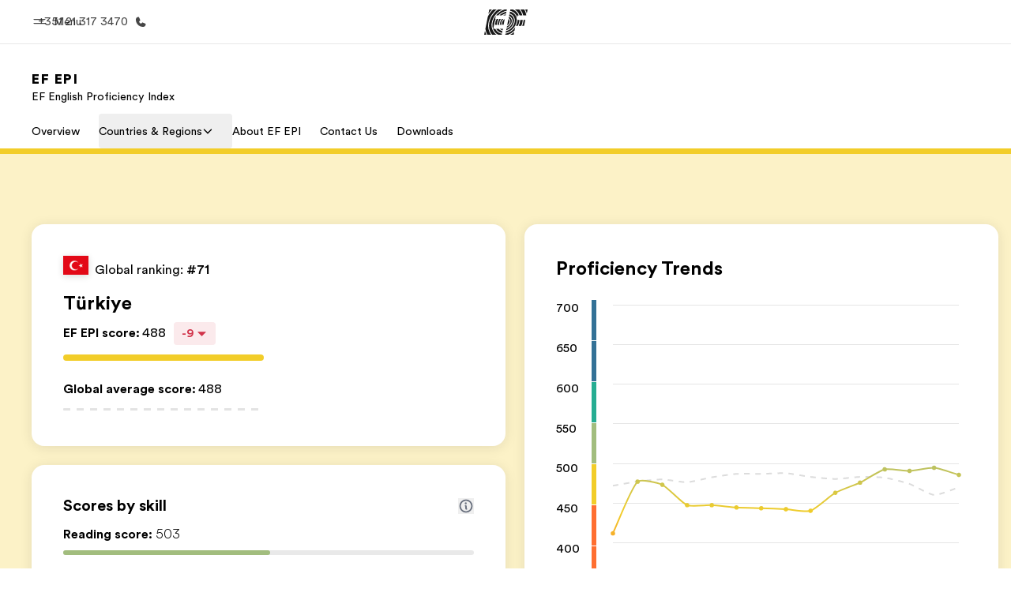

--- FILE ---
content_type: text/html
request_url: https://www.ef.edu.pt/epi/regions/europe/turkey/
body_size: 74355
content:
<!DOCTYPE html><html data-htmlbuilddate="Mon, 08 Dec 2025 11:00:43 GMT" data-building-mode="static" data-build-s3folder="cefcom-epi-nextjs" lang="pt-PT" data-sb-lang="pt-PT" data-version-backpack="3.28.3" data-version-backpack-header="2.21.1" data-version-header="1.28.1" data-version-footer="1.8.0" data-version-form="4.20.1" data-version-clickmaps="0.0.2" data-version-metatags="1.1.0" data-version-utils="1.1.0" data-version-ui-library="1.1.0" data-is-nextjs="true" dir="ltr" data-build-date="12-8-2025-11-00-43-AM" data-master-english-pagename=":epi:regions:europe:turkey:" data-content-area="central-sites" data-content-area-detail="central-sites:epi" data-branch-version="FEATURE/epi" data-gh-runner="ubuntu-2204-x64_i-09f7a3bc1d934f618" data-gh-runid="20025466756" data-gh-job="build"><head><meta charSet="utf-8" data-next-head=""/><meta name="viewport" content="width=device-width" data-next-head=""/><script id="ef-optimizely-javascript" src="/assetscdn/optimizely/24099230963.js?12-8-2025-11-00-43-AM"></script><script id="ef-analytics-javascript" src="/assetscdn/daskalos/efcwatk.min.js?12-8-2025-11-00-43-AM"></script><script>(function (w, d, s, l, i) {
                w[l] = w[l] || [];
                w[l].push({
                  'gtm.start': new Date().getTime(),
                  event: 'gtm.js'
                });

                var target = d.getElementById('ef-analytics-javascript'), // <script id="ef-analytics-javascript">
                    j = d.createElement(s),
                    dl = l != 'dataLayer' ? '&l=' + l : '';

                j.async = true;
                j.src = '/assetscdn/daskalos/efcwatm.js?id=' + i + dl;

                // Insert after the *next* element following #ef-analytics-javascript
                target.parentNode.insertBefore(
                  j,
                  target.nextSibling ? target.nextSibling.nextSibling : null
                );
              })(window, document, 'script', 'dataLayer', 'GTM-PZKSDV8');</script><link rel="dns-prefetch" href="//a.storyblok.com"/><link rel="preconnect" href="https://a.storyblok.com" crossorigin=""/><link rel="preload" href="https://a.storyblok.com/f/61891/x/aa166bd9ab/00.svg" as="image" type="image/svg+xml"/><link rel="preload" href="https://a.storyblok.com/f/341138/2815x6398/c83671b5a9/background.png/m/1200x0/filters:format(webp):quality(80)" as="image" type="image/webp"/><link rel="canonical" href="https://www.ef.edu.pt/epi/regions/europe/turkey/"/><title>Turquia | EF English Proficiency Index | EF Portugal</title><meta name="description" content="Discover the EF English Proficiency Index score for Turkey"/><meta name="image" property="og:image" content="https://a.storyblok.com/f/287853162362820/1200x622/6d43baac9e/turkey.jpg"/><meta property="og:title" content="Turquia | EF English Proficiency Index | EF Portugal"/><meta property="og:description" content="Discover the EF English Proficiency Index score for Turkey"/><meta property="og:url" content="https://www.ef.edu.pt/epi/regions/europe/turkey/"/><meta name="twitter:description" content="Discover the EF English Proficiency Index score for Turkey"/><meta name="twitter:title" content="Turquia | EF English Proficiency Index | EF Portugal"/><link rel="icon" href="/assetscdn/WIBIwq6RdJvcD9bc8RMd/central-media/common/icon.svg" type="image/svg+xml"/><link rel="icon" href="/assetscdn/WIBIwq6RdJvcD9bc8RMd/central-media/common/favicon.png" sizes="48x48" type="image/png"/><link rel="icon" href="/assetscdn/WIBIwq6RdJvcD9bc8RMd/central-media/common/favicon.ico" sizes="48x48" type="image/x-icon"/><link rel="apple-touch-icon" href="/assetscdn/WIBIwq6RdJvcD9bc8RMd/central-media/common/apple-touch-icon.png"/><link rel="preconnect" as="style" href="https://www.ef.com/"/><link rel="preconnect" as="font" crossorigin="anonymous" href="https://www.ef.com/"/><style>@font-face{font-family:'EF Circular VF';src:url('https://www.ef.com/assetscdn/ef-global/fonts/v1.10.0/variable/EF-Circular-VF-Dia.woff2') format('woff2');unicode-range:U+00C0,U+00C1,U+00C2,U+00C3,U+00C4,U+00C5,U+00C6,U+00C7,U+00C8,U+00C9,U+00CA,U+00CB,U+00CC,U+00CD,U+00CE,U+00CF,U+00D1,U+00D2,U+00D3,U+00D4,U+00D5,U+00D6,U+00D9,U+00DA,U+00DB,U+00DC,U+00DD,U+00E0,U+00E1,U+00E2,U+00E3,U+00E4,U+00E5,U+00E6,U+00E7,U+00E8,U+00E9,U+00EA,U+00EB,U+00EC,U+00ED,U+00EE,U+00EF,U+00F1,U+00F2,U+00F3,U+00F4,U+00F5,U+00F6,U+00F9,U+00FA,U+00FB,U+00FC,U+00FD,U+00FF,U+0100,U+0101,U+010C,U+010D,U+0147,U+0148,U+014D,U+0158,U+0159,U+0160,U+0161,U+0164,U+016F,U+0170,U+0171,U+0178,U+017D,U+017E,U+0401,U+0407,U+0451,U+0457;font-weight:100 900;font-style:normal;font-display:swap}@font-face{font-family:'EF Circular VF';src:url('https://www.ef.com/assetscdn/ef-global/fonts/v1.10.0/variable/EF-Circular-Italic-VF-Extended.woff2') format('woff2');unicode-range:U+00D0,U+00D8,U+00DE,U+00DF,U+00F0,U+00F7,U+00F8,U+00FE,U+0102,U+0103,U+0104,U+0105,U+0106,U+0107,U+0108,U+0109,U+010A,U+010B,U+010E,U+010F,U+0110,U+0111,U+0112,U+0113,U+0114,U+0115,U+0116,U+0117,U+0118,U+0119,U+011A,U+011B,U+011C,U+011D,U+011E,U+011F,U+0120,U+0121,U+0122,U+0123,U+0124,U+0125,U+0126,U+0127,U+0128,U+0129,U+012A,U+012B,U+012C,U+012D,U+012E,U+012F,U+0130,U+0131,U+0132,U+0133,U+0134,U+0135,U+0136,U+0137,U+0138,U+0139,U+013A,U+013B,U+013C,U+013D,U+013E,U+013F,U+0140,U+0141,U+0142,U+0143,U+0144,U+0145,U+0146,U+0149,U+014A,U+014B,U+014C,U+014E,U+014F,U+0150,U+0151,U+0152,U+0153,U+0154,U+0155,U+0156,U+0157,U+015A,U+015B,U+015C,U+015D,U+015E,U+015F,U+0162,U+0163,U+0165,U+0166,U+0167,U+0168,U+0169,U+016A,U+016B,U+016C,U+016D,U+016E,U+0172,U+0173,U+0174,U+0175,U+0176,U+0177,U+0179,U+017A,U+017B,U+017C,U+018F,U+01B5,U+01B6,U+01C4,U+01C5,U+01C6,U+01F1,U+01F2,U+01F3,U+01FA,U+01FB,U+01FC,U+01FD,U+01FE,U+01FF,U+0218,U+0219,U+021A,U+021B,U+0237,U+0259,U+1E80,U+1E81,U+1E82,U+1E83,U+1E84,U+1E85,U+1E8A,U+1E8B,U+1EF2,U+1EF3,U+2007,U+2008,U+200B,U+F4D2,U+F4D3;font-weight:100 900;font-style:italic;font-display:swap}@font-face{font-family:'EF Circular VF';src:url('https://www.ef.com/assetscdn/ef-global/fonts/v1.10.0/variable/EF-Circular-Italic-VF-Latin.woff2') format('woff2');unicode-range:U+0020,U+0021,U+0022,U+0023,U+0024,U+0025,U+0026,U+0027,U+0028,U+0029,U+002A,U+002B,U+002C,U+002D,U+002E,U+002F,U+0030,U+0031,U+0032,U+0033,U+0034,U+0035,U+0036,U+0037,U+0038,U+0039,U+003A,U+003B,U+003C,U+003D,U+003E,U+003F,U+0040,U+0041,U+0042,U+0043,U+0044,U+0045,U+0046,U+0047,U+0048,U+0049,U+004A,U+004B,U+004C,U+004D,U+004E,U+004F,U+0050,U+0051,U+0052,U+0053,U+0054,U+0055,U+0056,U+0057,U+0058,U+0059,U+005A,U+005B,U+005C,U+005D,U+005E,U+005F,U+0060,U+0061,U+0062,U+0063,U+0064,U+0065,U+0066,U+0067,U+0068,U+0069,U+006A,U+006B,U+006C,U+006D,U+006E,U+006F,U+0070,U+0071,U+0072,U+0073,U+0074,U+0075,U+0076,U+0077,U+0078,U+0079,U+007A,U+007B,U+007C,U+007D;font-weight:100 900;font-style:italic;font-display:swap}@font-face{font-family:'EF Circular VF';src:url('https://www.ef.com/assetscdn/ef-global/fonts/v1.10.0/variable/EF-Circular-VF-Cyrillic.woff2') format('woff2');unicode-range:U+0400,U+0401,U+0402,U+0403,U+0404,U+0405,U+0406,U+0407,U+0408,U+0409,U+040A,U+040B,U+040C,U+040D,U+040E,U+040F,U+0410,U+0411,U+0412,U+0413,U+0414,U+0415,U+0416,U+0417,U+0418,U+0419,U+041A,U+041B,U+041C,U+041D,U+041E,U+041F,U+0420,U+0421,U+0422,U+0423,U+0424,U+0425,U+0426,U+0427,U+0428,U+0429,U+042A,U+042B,U+042C,U+042D,U+042E,U+042F,U+0430,U+0431,U+0432,U+0433,U+0434,U+0435,U+0436,U+0437,U+0438,U+0439,U+043A,U+043B,U+043C,U+043D,U+043E,U+043F,U+0440,U+0441,U+0442,U+0443,U+0444,U+0445,U+0446,U+0447,U+0448,U+0449,U+044A,U+044B,U+044C,U+044D,U+044E,U+044F,U+0450,U+0451,U+0452,U+0453,U+0454,U+0455,U+0456,U+0457,U+0458,U+0459,U+045A,U+045B,U+045C,U+045D,U+045E,U+045F,U+0462,U+0463,U+0472,U+0473,U+0474,U+0475,U+0490,U+0491,U+0492,U+0493,U+049A,U+049B,U+04A2,U+04A3,U+04AE,U+04AF,U+04B0,U+04B1,U+04B2,U+04B3,U+04BA,U+04BB,U+04D8,U+04D9,U+04E8,U+04E9;font-weight:100 900;font-style:normal;font-display:swap}@font-face{font-family:'EF Circular VF';src:url('https://www.ef.com/assetscdn/ef-global/fonts/v1.10.0/variable/EF-Circular-Italic-VF-Utilities.woff2') format('woff2');unicode-range:U+007E,U+00A0,U+00A1,U+00A2,U+00A3,U+00A4,U+00A5,U+00A6,U+00A7,U+00A8,U+00A9,U+00AA,U+00AB,U+00AC,U+00AD,U+00AE,U+00AF,U+00B0,U+00B1,U+00B2,U+00B3,U+00B4,U+00B5,U+00B6,U+00B7,U+00B8,U+00B9,U+00BA,U+00BB,U+00BC,U+00BD,U+00BE,U+00BF,U+00D7,U+02BB,U+02BC,U+02C6,U+02C7,U+02C9,U+02D8,U+02D9,U+02DA,U+02DB,U+02DC,U+02DD,U+0394,U+03A9,U+03BC,U+03C0,U+2013,U+2014,U+2018,U+2019,U+201A,U+201C,U+201D,U+201E,U+2020,U+2022,U+2026,U+2030,U+2039,U+203A,U+2042,U+2044,U+2051,U+2070,U+2074,U+2075,U+2076,U+2077,U+2078,U+2079,U+2080,U+2081,U+2082,U+2083,U+2084,U+2085,U+2086,U+2087,U+2088,U+2089,U+20AC,U+20B4,U+20B8,U+20BD,U+2113,U+2116,U+2122,U+2126,U+2160,U+2161,U+2162,U+2163,U+2164,U+2165,U+2166,U+2167,U+2168,U+2169,U+216C,U+216D,U+216E,U+216F,U+2190,U+2191,U+2192,U+2193,U+2196,U+2197,U+2198,U+2199,U+21A9,U+21B0,U+21B1,U+21B2,U+21B3,U+21B4,U+21B5,U+21C6,U+2202,U+2206,U+220F,U+2211,U+2212,U+2215,U+2219,U+221A,U+221E,U+222B,U+2248,U+2260,U+2264,U+2265,U+22C5,U+24C5,U+25A0,U+25A1,U+25AF,U+25B2,U+25B3,U+25CA,U+25CB,U+25CF,U+262E,U+2713,U+2715,U+2780,U+2781,U+2782,U+2783,U+2784,U+2785,U+2786,U+2787,U+2788,U+E000,U+E002;font-weight:100 900;font-style:italic;font-display:swap}@font-face{font-family:'EF Circular VF';src:url('https://www.ef.com/assetscdn/ef-global/fonts/v1.10.0/variable/EF-Circular-VF-Utilities.woff2') format('woff2');unicode-range:U+007E,U+00A0,U+00A1,U+00A2,U+00A3,U+00A4,U+00A5,U+00A6,U+00A7,U+00A8,U+00A9,U+00AA,U+00AB,U+00AC,U+00AD,U+00AE,U+00AF,U+00B0,U+00B1,U+00B2,U+00B3,U+00B4,U+00B5,U+00B6,U+00B7,U+00B8,U+00B9,U+00BA,U+00BB,U+00BC,U+00BD,U+00BE,U+00BF,U+00D7,U+02BB,U+02BC,U+02C6,U+02C7,U+02C9,U+02D8,U+02D9,U+02DA,U+02DB,U+02DC,U+02DD,U+0394,U+03A9,U+03BC,U+03C0,U+2013,U+2014,U+2018,U+2019,U+201A,U+201C,U+201D,U+201E,U+2020,U+2022,U+2026,U+2030,U+2039,U+203A,U+2042,U+2044,U+2051,U+2070,U+2074,U+2075,U+2076,U+2077,U+2078,U+2079,U+2080,U+2081,U+2082,U+2083,U+2084,U+2085,U+2086,U+2087,U+2088,U+2089,U+20AC,U+20B4,U+20B8,U+20BD,U+2113,U+2116,U+2122,U+2126,U+2160,U+2161,U+2162,U+2163,U+2164,U+2165,U+2166,U+2167,U+2168,U+2169,U+216C,U+216D,U+216E,U+216F,U+2190,U+2191,U+2192,U+2193,U+2196,U+2197,U+2198,U+2199,U+21A9,U+21B0,U+21B1,U+21B2,U+21B3,U+21B4,U+21B5,U+21C6,U+2202,U+2206,U+220F,U+2211,U+2212,U+2215,U+2219,U+221A,U+221E,U+222B,U+2248,U+2260,U+2264,U+2265,U+22C5,U+24C5,U+25A0,U+25A1,U+25AF,U+25B2,U+25B3,U+25CA,U+25CB,U+25CF,U+262E,U+2713,U+2715,U+2780,U+2781,U+2782,U+2783,U+2784,U+2785,U+2786,U+2787,U+2788,U+E000,U+E002;font-weight:100 900;font-style:normal;font-display:swap}@font-face{font-family:'EF Circular VF';src:url('https://www.ef.com/assetscdn/ef-global/fonts/v1.10.0/variable/EF-Circular-VF-Extended.woff2') format('woff2');unicode-range:U+00D0,U+00D8,U+00DE,U+00DF,U+00F0,U+00F7,U+00F8,U+00FE,U+0102,U+0103,U+0104,U+0105,U+0106,U+0107,U+0108,U+0109,U+010A,U+010B,U+010E,U+010F,U+0110,U+0111,U+0112,U+0113,U+0114,U+0115,U+0116,U+0117,U+0118,U+0119,U+011A,U+011B,U+011C,U+011D,U+011E,U+011F,U+0120,U+0121,U+0122,U+0123,U+0124,U+0125,U+0126,U+0127,U+0128,U+0129,U+012A,U+012B,U+012C,U+012D,U+012E,U+012F,U+0130,U+0131,U+0132,U+0133,U+0134,U+0135,U+0136,U+0137,U+0138,U+0139,U+013A,U+013B,U+013C,U+013D,U+013E,U+013F,U+0140,U+0141,U+0142,U+0143,U+0144,U+0145,U+0146,U+0149,U+014A,U+014B,U+014C,U+014E,U+014F,U+0150,U+0151,U+0152,U+0153,U+0154,U+0155,U+0156,U+0157,U+015A,U+015B,U+015C,U+015D,U+015E,U+015F,U+0162,U+0163,U+0165,U+0166,U+0167,U+0168,U+0169,U+016A,U+016B,U+016C,U+016D,U+016E,U+0172,U+0173,U+0174,U+0175,U+0176,U+0177,U+0179,U+017A,U+017B,U+017C,U+018F,U+01B5,U+01B6,U+01C4,U+01C5,U+01C6,U+01F1,U+01F2,U+01F3,U+01FA,U+01FB,U+01FC,U+01FD,U+01FE,U+01FF,U+0218,U+0219,U+021A,U+021B,U+0237,U+0259,U+1E80,U+1E81,U+1E82,U+1E83,U+1E84,U+1E85,U+1E8A,U+1E8B,U+1EF2,U+1EF3,U+2007,U+2008,U+200B,U+F4D2,U+F4D3;font-weight:100 900;font-style:normal;font-display:swap}@font-face{font-family:'EF Circular VF';src:url('https://www.ef.com/assetscdn/ef-global/fonts/v1.10.0/variable/EF-Circular-VF-Latin.woff2') format('woff2');unicode-range:U+0020,U+0021,U+0022,U+0023,U+0024,U+0025,U+0026,U+0027,U+0028,U+0029,U+002A,U+002B,U+002C,U+002D,U+002E,U+002F,U+0030,U+0031,U+0032,U+0033,U+0034,U+0035,U+0036,U+0037,U+0038,U+0039,U+003A,U+003B,U+003C,U+003D,U+003E,U+003F,U+0040,U+0041,U+0042,U+0043,U+0044,U+0045,U+0046,U+0047,U+0048,U+0049,U+004A,U+004B,U+004C,U+004D,U+004E,U+004F,U+0050,U+0051,U+0052,U+0053,U+0054,U+0055,U+0056,U+0057,U+0058,U+0059,U+005A,U+005B,U+005C,U+005D,U+005E,U+005F,U+0060,U+0061,U+0062,U+0063,U+0064,U+0065,U+0066,U+0067,U+0068,U+0069,U+006A,U+006B,U+006C,U+006D,U+006E,U+006F,U+0070,U+0071,U+0072,U+0073,U+0074,U+0075,U+0076,U+0077,U+0078,U+0079,U+007A,U+007B,U+007C,U+007D;font-weight:100 900;font-style:normal;font-display:swap}@font-face{font-family:'EF Circular VF';src:url('https://www.ef.com/assetscdn/ef-global/fonts/v1.10.0/variable/EF-Circular-Italic-VF-Cyrillic.woff2') format('woff2');unicode-range:U+0400,U+0401,U+0402,U+0403,U+0404,U+0405,U+0406,U+0407,U+0408,U+0409,U+040A,U+040B,U+040C,U+040D,U+040E,U+040F,U+0410,U+0411,U+0412,U+0413,U+0414,U+0415,U+0416,U+0417,U+0418,U+0419,U+041A,U+041B,U+041C,U+041D,U+041E,U+041F,U+0420,U+0421,U+0422,U+0423,U+0424,U+0425,U+0426,U+0427,U+0428,U+0429,U+042A,U+042B,U+042C,U+042D,U+042E,U+042F,U+0430,U+0431,U+0432,U+0433,U+0434,U+0435,U+0436,U+0437,U+0438,U+0439,U+043A,U+043B,U+043C,U+043D,U+043E,U+043F,U+0440,U+0441,U+0442,U+0443,U+0444,U+0445,U+0446,U+0447,U+0448,U+0449,U+044A,U+044B,U+044C,U+044D,U+044E,U+044F,U+0450,U+0451,U+0452,U+0453,U+0454,U+0455,U+0456,U+0457,U+0458,U+0459,U+045A,U+045B,U+045C,U+045D,U+045E,U+045F,U+0462,U+0463,U+0472,U+0473,U+0474,U+0475,U+0490,U+0491,U+0492,U+0493,U+049A,U+049B,U+04A2,U+04A3,U+04AE,U+04AF,U+04B0,U+04B1,U+04B2,U+04B3,U+04BA,U+04BB,U+04D8,U+04D9,U+04E8,U+04E9;font-weight:100 900;font-style:italic;font-display:swap}@font-face{font-family:'EF Circular VF';src:url('https://www.ef.com/assetscdn/ef-global/fonts/v1.10.0/variable/EF-Circular-Italic-VF-Dia.woff2') format('woff2');unicode-range:U+00C0,U+00C1,U+00C2,U+00C3,U+00C4,U+00C5,U+00C6,U+00C7,U+00C8,U+00C9,U+00CA,U+00CB,U+00CC,U+00CD,U+00CE,U+00CF,U+00D1,U+00D2,U+00D3,U+00D4,U+00D5,U+00D6,U+00D9,U+00DA,U+00DB,U+00DC,U+00DD,U+00E0,U+00E1,U+00E2,U+00E3,U+00E4,U+00E5,U+00E6,U+00E7,U+00E8,U+00E9,U+00EA,U+00EB,U+00EC,U+00ED,U+00EE,U+00EF,U+00F1,U+00F2,U+00F3,U+00F4,U+00F5,U+00F6,U+00F9,U+00FA,U+00FB,U+00FC,U+00FD,U+00FF,U+0100,U+0101,U+010C,U+010D,U+0147,U+0148,U+014D,U+0158,U+0159,U+0160,U+0161,U+0164,U+016F,U+0170,U+0171,U+0178,U+017D,U+017E,U+0401,U+0407,U+0451,U+0457;font-weight:100 900;font-style:italic;font-display:swap}</style><style>html, body { font-family: EF Circular VF, Helvetica, Open Sans, Gill Sans MT, Gill Sans, Corbel, Arial, sans-serif; }</style><link rel="preload" href="/assetscdn/cefcom-epi-nextjs/pt/_next/static/css/3fb5810587cbf1d5.css" as="style" crossorigin="anonymous"/><link rel="stylesheet" href="/assetscdn/cefcom-epi-nextjs/pt/_next/static/css/3fb5810587cbf1d5.css" crossorigin="anonymous" data-n-g=""/><noscript data-n-css=""></noscript><script defer="" crossorigin="anonymous" nomodule="" src="/assetscdn/cefcom-epi-nextjs/pt/_next/static/chunks/polyfills-42372ed130431b0a.js"></script><script src="/assetscdn/cefcom-epi-nextjs/pt/_next/static/chunks/webpack-c25476bff6ebd9d5.js" defer="" crossorigin="anonymous"></script><script src="/assetscdn/cefcom-epi-nextjs/pt/_next/static/chunks/framework-d598bda8557cbfc3.js" defer="" crossorigin="anonymous"></script><script src="/assetscdn/cefcom-epi-nextjs/pt/_next/static/chunks/main-9e12b707e24760e8.js" defer="" crossorigin="anonymous"></script><script src="/assetscdn/cefcom-epi-nextjs/pt/_next/static/chunks/pages/_app-f2b34ba3bf843b0a.js" defer="" crossorigin="anonymous"></script><script src="/assetscdn/cefcom-epi-nextjs/pt/_next/static/chunks/6d2b60a9-e7c131bb733a8fb9.js" defer="" crossorigin="anonymous"></script><script src="/assetscdn/cefcom-epi-nextjs/pt/_next/static/chunks/e0843983-2fddfc9b23e3991a.js" defer="" crossorigin="anonymous"></script><script src="/assetscdn/cefcom-epi-nextjs/pt/_next/static/chunks/2937d946-ba6e8bc50a3f211f.js" defer="" crossorigin="anonymous"></script><script src="/assetscdn/cefcom-epi-nextjs/pt/_next/static/chunks/58474bfb-44bc8c2959eb8558.js" defer="" crossorigin="anonymous"></script><script src="/assetscdn/cefcom-epi-nextjs/pt/_next/static/chunks/db36eb18-3ecc71d83288a3ba.js" defer="" crossorigin="anonymous"></script><script src="/assetscdn/cefcom-epi-nextjs/pt/_next/static/chunks/13865e2a-a1040f37e1e4d1ae.js" defer="" crossorigin="anonymous"></script><script src="/assetscdn/cefcom-epi-nextjs/pt/_next/static/chunks/f340c49f-6eec48e41f8a7075.js" defer="" crossorigin="anonymous"></script><script src="/assetscdn/cefcom-epi-nextjs/pt/_next/static/chunks/99-dc9cd8c8c30f6523.js" defer="" crossorigin="anonymous"></script><script src="/assetscdn/cefcom-epi-nextjs/pt/_next/static/chunks/pages/%5B...slug%5D-a5ed0943e1e5d6fe.js" defer="" crossorigin="anonymous"></script><script src="/assetscdn/cefcom-epi-nextjs/pt/_next/static/cefcom-epi-20025466756/_buildManifest.js" defer="" crossorigin="anonymous"></script><script src="/assetscdn/cefcom-epi-nextjs/pt/_next/static/cefcom-epi-20025466756/_ssgManifest.js" defer="" crossorigin="anonymous"></script></head><body class="overwrite-status-overlay"><div id="__next"><div id="app"><div class="mkt-pt falsefalse   page-slug-/epi/regions/europe/turkey/ wrapper site-epi "><div><div dir="ltr" id="cefcom-globalheader" data-clickregion="global-header" data-version="1.28.1" data-cefcom-test="2" class="relative z-[99] select-none box-border
         --with-sticky-header 
        "><header data-clicksubregion="topbar" role="banner" class="relative overflow-visible z-[1000]
         [&amp;]:before:content-[&#x27;&#x27;] [&amp;]:before:fixed [&amp;]:before:w-full [&amp;]:before:h-full
         [&amp;]:before:top-0 [&amp;]:before:left-0 [&amp;]:before:right-0 [&amp;]:before:bottom-0 [&amp;]:before:bg-[rgba(0,0,0,0.5)] [&amp;]:before:z-0
        [&amp;]:before:hidden
        " style="padding-right:0px;margin-right:0px"><div class="relative z-[100] bg-white border-b border-b-[rgba(25,25,25,0.1)] text-[rgba(25,25,25,0.8)]"><div class="block md:hidden relative after:content-[&#x27;&#x27;] after:absolute after:left-0 after:bottom-0 after:w-full  after:border-b after:border-[#DADADA]"><img src="https://a.storyblok.com/f/61891/750x78/6b58768994/ef-60yrs_m.jpg" class="h-[48px] m-auto" alt="Promotional Logo - EF&#x27;s 60th Anniversary"/></div><div id="topbar-header" class="h-[48px] md:!h-[55px] m-[0] mx-[24px] md:mx-[32px] text-[14px] font-normal z-[20001] relative
                        max-md:max-w-none
                        lg:max-w-[960px] lg:mx-auto
                        xl:max-w-[1200px] xl:mx-auto"><div class="absolute z-[2] lrt:left-0 rtl:right-0 flex-1 flex h-full top-0 "><a class="no-underline cursor-pointer inline-flex items-center" href="#" data-info="open" aria-label="Menu" role="button"><span class="-z-50 mb-[2px]"><svg xmlns="http://www.w3.org/2000/svg" width="20" height="20" fill="currentColor" viewBox="0 0 256 256"><path d="M224,160a8,8,0,0,1-8,8H40a8,8,0,0,1,0-16H216A8,8,0,0,1,224,160ZM40,104H216a8,8,0,0,0,0-16H40a8,8,0,0,0,0,16Z"></path></svg></span><span class="text-[rgba(25,25,25,0.8)] mx-[8px] hidden md:block text-[14px] font-normal"><span class="hidden">Fechar</span><span class="inline-block">Menu</span></span></a></div><div class="absolute flex-1 flex h-full w-full z-[1] items-center  justify-center "><a href="/" class="bg-none block h-[32px] box-border" data-info="ef-logo" aria-label="EF"><span style="background-image:url(&#x27;https://a.storyblok.com/f/61891/x/aa166bd9ab/00.svg&#x27;)" class="bg-[length:55px_32px] w-[55px] h-[32px] block"></span><span style="background-image:url(&#x27;https://a.storyblok.com/f/61891/x/7d00ecae9d/00.svg&#x27;)" class="bg-[length:55px_32px] w-[55px] h-[32px] hidden"></span></a></div><div class="absolute rtl:left-0 ltr:right-0 flex-1 flex h-full top-0 z-[2] pr-[0px]"><a href="tel:+351213173470" class=" text-[rgba(25,25,25,0.8)] lg:inline-flex self-center text-[16px] font-normal items-center hover:underline" data-info="telephone" aria-label="Ligue-nos"><span class="text-[rgba(25,25,25,0.8)] hidden lg:block text-[14px] font-normal mx-[8px]">+351 21 317 3470 </span><svg xmlns="http://www.w3.org/2000/svg" width="16" height="16" fill="currentColor" viewBox="0 0 256 256"><path d="M231.88,175.08A56.26,56.26,0,0,1,176,224C96.6,224,32,159.4,32,80A56.26,56.26,0,0,1,80.92,24.12a16,16,0,0,1,16.62,9.52l21.12,47.15,0,.12A16,16,0,0,1,117.39,96c-.18.27-.37.52-.57.77L96,121.45c7.49,15.22,23.41,31,38.83,38.51l24.34-20.71a8.12,8.12,0,0,1,.75-.56,16,16,0,0,1,15.17-1.4l.13.06,47.11,21.11A16,16,0,0,1,231.88,175.08Z"></path></svg></a></div></div><div data-component="TopBarMenu" class="hidden md:block"><div class=" h-[0px]  transition-[height] duration-[.2s] ease-in-out
 overflow-hidden bg-white absolute right-0 left-0 top-[56px] z-[101] box-border touch-none select-none leading-[1.71] rounded-bl-[2px] rounded-br-[2px]"><div><div class="max-w-[none] md:max-w-[960px] lg:max-w-[1200px] mx-auto"><ul class="flex justify-center float-none w-full p-0 m-0 relative leading-[1.71]"><li class="group list-none w-[190px] leading-[0.8] pt-5 md:w-[20%] lg:pt-5"><a href="/" class="text-[#333] no-underline relative" data-short-text="Início" data-info="home" aria-label="
                         Início-Bem-vindo à EF
                        "><div class="box-border touch-none select-none text-center mx-auto mt-[27px] w-[172px]"><span class="block opacity-80"><svg xmlns="http://www.w3.org/2000/svg" width="24" height="24" fill="currentColor" viewBox="0 0 256 256" class="align-middle fill-[#191919] inline-block h-[24px]"><path d="M224,120v96a8,8,0,0,1-8,8H40a8,8,0,0,1-8-8V120a15.87,15.87,0,0,1,4.69-11.32l80-80a16,16,0,0,1,22.62,0l80,80A15.87,15.87,0,0,1,224,120Z"></path></svg></span><p class="leading-6 text-[18px] font-medium normal-italic normal-normal normal-normal text-center text-[#191919CC] mt-[6px] mb-[6px] inline-block z-[10] relative
                            after:content-[&#x27;&#x27;] after:absolute after:w-full after:h-0 after:bottom-[15px] after:left-0 after:rounded-[1px] after:bg-[rgba(0,185,255,0.1)] after:scale-x-105 after:-z-10
                            after:transition-[height] after:duration-200 after:ease-linear
                            group-hover:after:h-[8px]">Início</p><div><span class="text-[14px] leading-6 font-normal normal-italic normal-normal text-center">Bem-vindo à EF</span></div></div></a></li><li class="group list-none w-[190px] leading-[0.8] pt-5 md:w-[20%] lg:pt-5"><a href="/pg/" class="text-[#333] no-underline relative" data-short-text="Programas" data-info="pg" aria-label="
                         Programas-Saiba tudo que oferecemos
                        "><div class="box-border touch-none select-none text-center mx-auto mt-[27px] w-[172px]"><span class="block opacity-80"><svg xmlns="http://www.w3.org/2000/svg" width="24" height="24" fill="currentColor" viewBox="0 0 256 256" class="align-middle fill-[#191919] inline-block h-[24px]"><path d="M220,169.09l-92,53.65L36,169.09A8,8,0,0,0,28,182.91l96,56a8,8,0,0,0,8.06,0l96-56A8,8,0,1,0,220,169.09Z"></path><path d="M220,121.09l-92,53.65L36,121.09A8,8,0,0,0,28,134.91l96,56a8,8,0,0,0,8.06,0l96-56A8,8,0,1,0,220,121.09Z"></path><path d="M28,86.91l96,56a8,8,0,0,0,8.06,0l96-56a8,8,0,0,0,0-13.82l-96-56a8,8,0,0,0-8.06,0l-96,56a8,8,0,0,0,0,13.82Z"></path></svg></span><p class="leading-6 text-[18px] font-medium normal-italic normal-normal normal-normal text-center text-[#191919CC] mt-[6px] mb-[6px] inline-block z-[10] relative
                            after:content-[&#x27;&#x27;] after:absolute after:w-full after:h-0 after:bottom-[15px] after:left-0 after:rounded-[1px] after:bg-[rgba(0,185,255,0.1)] after:scale-x-105 after:-z-10
                            after:transition-[height] after:duration-200 after:ease-linear
                            group-hover:after:h-[8px]">Programas</p><div><span class="text-[14px] leading-6 font-normal normal-italic normal-normal text-center">Saiba tudo que oferecemos</span></div></div></a></li><li class="group list-none w-[190px] leading-[0.8] pt-5 md:w-[20%] lg:pt-5"><a href="/contact/" class="text-[#333] no-underline relative" data-short-text="Escritórios" data-info="contact" aria-label="
                         Escritórios-Encontre um escritório
                        "><div class="box-border touch-none select-none text-center mx-auto mt-[27px] w-[172px]"><span class="block opacity-80"><svg xmlns="http://www.w3.org/2000/svg" width="24" height="24" fill="currentColor" viewBox="0 0 256 256" class="align-middle fill-[#191919] inline-block h-[24px]"><path d="M239.73,208H224V96a16,16,0,0,0-16-16H164a4,4,0,0,0-4,4V208H144V32.41a16.43,16.43,0,0,0-6.16-13,16,16,0,0,0-18.72-.69L39.12,72A16,16,0,0,0,32,85.34V208H16.27A8.18,8.18,0,0,0,8,215.47,8,8,0,0,0,16,224H240a8,8,0,0,0,8-8.53A8.18,8.18,0,0,0,239.73,208ZM76,184a8,8,0,0,1-8.53,8A8.18,8.18,0,0,1,60,183.72V168.27A8.19,8.19,0,0,1,67.47,160,8,8,0,0,1,76,168Zm0-56a8,8,0,0,1-8.53,8A8.19,8.19,0,0,1,60,127.72V112.27A8.19,8.19,0,0,1,67.47,104,8,8,0,0,1,76,112Zm40,56a8,8,0,0,1-8.53,8,8.18,8.18,0,0,1-7.47-8.26V168.27a8.19,8.19,0,0,1,7.47-8.26,8,8,0,0,1,8.53,8Zm0-56a8,8,0,0,1-8.53,8,8.19,8.19,0,0,1-7.47-8.26V112.27a8.19,8.19,0,0,1,7.47-8.26,8,8,0,0,1,8.53,8Z"></path></svg></span><p class="leading-6 text-[18px] font-medium normal-italic normal-normal normal-normal text-center text-[#191919CC] mt-[6px] mb-[6px] inline-block z-[10] relative
                            after:content-[&#x27;&#x27;] after:absolute after:w-full after:h-0 after:bottom-[15px] after:left-0 after:rounded-[1px] after:bg-[rgba(0,185,255,0.1)] after:scale-x-105 after:-z-10
                            after:transition-[height] after:duration-200 after:ease-linear
                            group-hover:after:h-[8px]">Escritórios</p><div><span class="text-[14px] leading-6 font-normal normal-italic normal-normal text-center">Encontre um escritório</span></div></div></a></li><li class="group list-none w-[190px] leading-[0.8] pt-5 md:w-[20%] lg:pt-5"><a href="/about-us/" class="text-[#333] no-underline relative" data-short-text="Sobre nós" data-info="about-us" aria-label="
                         Sobre nós-Quem somos
                        "><div class="box-border touch-none select-none text-center mx-auto mt-[27px] w-[172px]"><span class="block opacity-80"><svg xmlns="http://www.w3.org/2000/svg" width="24" height="24" fill="currentColor" viewBox="0 0 256 256" class="align-middle fill-[#191919] inline-block h-[24px]"><path d="M230.93,220a8,8,0,0,1-6.93,4H32a8,8,0,0,1-6.92-12c15.23-26.33,38.7-45.21,66.09-54.16a72,72,0,1,1,73.66,0c27.39,8.95,50.86,27.83,66.09,54.16A8,8,0,0,1,230.93,220Z"></path></svg></span><p class="leading-6 text-[18px] font-medium normal-italic normal-normal normal-normal text-center text-[#191919CC] mt-[6px] mb-[6px] inline-block z-[10] relative
                            after:content-[&#x27;&#x27;] after:absolute after:w-full after:h-0 after:bottom-[15px] after:left-0 after:rounded-[1px] after:bg-[rgba(0,185,255,0.1)] after:scale-x-105 after:-z-10
                            after:transition-[height] after:duration-200 after:ease-linear
                            group-hover:after:h-[8px]">Sobre nós</p><div><span class="text-[14px] leading-6 font-normal normal-italic normal-normal text-center">Quem somos</span></div></div></a></li><li class="group list-none w-[190px] leading-[0.8] pt-5 md:w-[20%] lg:pt-5"><a href="//careers.ef.com" class="text-[#333] no-underline relative" data-short-text="Carreiras" data-info="careers" aria-label="
                         Carreiras-Junte-se a nós
                        "><div class="box-border touch-none select-none text-center mx-auto mt-[27px] w-[172px]"><span class="block opacity-80"><svg xmlns="http://www.w3.org/2000/svg" width="24" height="24" fill="currentColor" viewBox="0 0 256 256" class="align-middle fill-[#191919] inline-block h-[24px]"><path d="M152,112a8,8,0,0,1-8,8H112a8,8,0,0,1,0-16h32A8,8,0,0,1,152,112Zm80-40V200a16,16,0,0,1-16,16H40a16,16,0,0,1-16-16V72A16,16,0,0,1,40,56H80V48a24,24,0,0,1,24-24h48a24,24,0,0,1,24,24v8h40A16,16,0,0,1,232,72ZM96,56h64V48a8,8,0,0,0-8-8H104a8,8,0,0,0-8,8Zm120,57.61V72H40v41.61A184,184,0,0,0,128,136,184,184,0,0,0,216,113.61Z"></path></svg></span><p class="leading-6 text-[18px] font-medium normal-italic normal-normal normal-normal text-center text-[#191919CC] mt-[6px] mb-[6px] inline-block z-[10] relative
                            after:content-[&#x27;&#x27;] after:absolute after:w-full after:h-0 after:bottom-[15px] after:left-0 after:rounded-[1px] after:bg-[rgba(0,185,255,0.1)] after:scale-x-105 after:-z-10
                            after:transition-[height] after:duration-200 after:ease-linear
                            group-hover:after:h-[8px]">Carreiras</p><div><span class="text-[14px] leading-6 font-normal normal-italic normal-normal text-center">Junte-se a nós</span></div></div></a></li></ul></div></div></div></div><div class="relative  [&amp;&amp;]:md:hidden"><section class="ltr:-translate-x-full rtl:translate-x-full opacity-0 pointer-events-none fixed ltr:left-0 rtl:right-0 top-[94px] bottom-0 w-full bg-white duration-[375ms] "><div class="overflow-y-scroll [-webkit-overflow-scrolling:touch] h-full [&amp;&amp;]:md:hidden"><nav class="p-0 h-full [&amp;&amp;]:md:hidden" id="global-mobile-nav" role="navigation"><ul class="list-none ltr:pl-[29px] rtl:pr-[29px] my-[30px]"><li class="text-[#191919CC] leading-[2.5] mb-[11px] list-none md:mb-[16px] !important"><a href="/" class="relative [&amp;&amp;]:block text-inherit font-normal leading-normal tracking-normal no-underline mb-[1px] text-[20px] text-white overflow-hidden
                        [&amp;&amp;]:after:content-[&#x27; &#x27;] [&amp;&amp;]:after:absolute [&amp;&amp;]:after:left-0 [&amp;&amp;]:after:bottom-0 [&amp;&amp;]:after:bg-white [&amp;&amp;]:after:opacity-0 [&amp;&amp;]:after:transition-opacity
                        [&amp;&amp;]:after:block [&amp;&amp;]:after:float-right [&amp;&amp;]:after:h-[16px] [&amp;&amp;]:after:w-[16px] [&amp;&amp;]:after:mr-[24px] [&amp;&amp;]:after:bg-cefcom-tw-image
                        " data-info="home"><p class="my-[1px] text-[20px] font-medium normal-italic normal-normal leading-normal tracking-normal text-[#191919CC]">Início</p><span class="text-[14px] font-normal normal-italic normal-normal leading-[1.29] tracking-normal text-[#191919CC] m-0">Bem-vindo à EF</span></a></li><li class="text-[#191919CC] leading-[2.5] mb-[11px] list-none md:mb-[16px] !important"><a href="/pg/" class="relative [&amp;&amp;]:block text-inherit font-normal leading-normal tracking-normal no-underline mb-[1px] text-[20px] text-white overflow-hidden
                        [&amp;&amp;]:after:content-[&#x27; &#x27;] [&amp;&amp;]:after:absolute [&amp;&amp;]:after:left-0 [&amp;&amp;]:after:bottom-0 [&amp;&amp;]:after:bg-white [&amp;&amp;]:after:opacity-0 [&amp;&amp;]:after:transition-opacity
                        [&amp;&amp;]:after:block [&amp;&amp;]:after:float-right [&amp;&amp;]:after:h-[16px] [&amp;&amp;]:after:w-[16px] [&amp;&amp;]:after:mr-[24px] [&amp;&amp;]:after:bg-cefcom-tw-image
                        " data-info="pg"><p class="my-[1px] text-[20px] font-medium normal-italic normal-normal leading-normal tracking-normal text-[#191919CC]">Programas</p><span class="text-[14px] font-normal normal-italic normal-normal leading-[1.29] tracking-normal text-[#191919CC] m-0">Saiba tudo que oferecemos</span></a></li><li class="text-[#191919CC] leading-[2.5] mb-[11px] list-none md:mb-[16px] !important"><a href="/contact/" class="relative [&amp;&amp;]:block text-inherit font-normal leading-normal tracking-normal no-underline mb-[1px] text-[20px] text-white overflow-hidden
                        [&amp;&amp;]:after:content-[&#x27; &#x27;] [&amp;&amp;]:after:absolute [&amp;&amp;]:after:left-0 [&amp;&amp;]:after:bottom-0 [&amp;&amp;]:after:bg-white [&amp;&amp;]:after:opacity-0 [&amp;&amp;]:after:transition-opacity
                        [&amp;&amp;]:after:block [&amp;&amp;]:after:float-right [&amp;&amp;]:after:h-[16px] [&amp;&amp;]:after:w-[16px] [&amp;&amp;]:after:mr-[24px] [&amp;&amp;]:after:bg-cefcom-tw-image
                        " data-info="contact"><p class="my-[1px] text-[20px] font-medium normal-italic normal-normal leading-normal tracking-normal text-[#191919CC]">Escritórios</p><span class="text-[14px] font-normal normal-italic normal-normal leading-[1.29] tracking-normal text-[#191919CC] m-0">Encontre um escritório</span></a></li><li class="text-[#191919CC] leading-[2.5] mb-[11px] list-none md:mb-[16px] !important"><a href="/about-us/" class="relative [&amp;&amp;]:block text-inherit font-normal leading-normal tracking-normal no-underline mb-[1px] text-[20px] text-white overflow-hidden
                        [&amp;&amp;]:after:content-[&#x27; &#x27;] [&amp;&amp;]:after:absolute [&amp;&amp;]:after:left-0 [&amp;&amp;]:after:bottom-0 [&amp;&amp;]:after:bg-white [&amp;&amp;]:after:opacity-0 [&amp;&amp;]:after:transition-opacity
                        [&amp;&amp;]:after:block [&amp;&amp;]:after:float-right [&amp;&amp;]:after:h-[16px] [&amp;&amp;]:after:w-[16px] [&amp;&amp;]:after:mr-[24px] [&amp;&amp;]:after:bg-cefcom-tw-image
                        " data-info="about-us"><p class="my-[1px] text-[20px] font-medium normal-italic normal-normal leading-normal tracking-normal text-[#191919CC]">Sobre nós</p><span class="text-[14px] font-normal normal-italic normal-normal leading-[1.29] tracking-normal text-[#191919CC] m-0">Quem somos</span></a></li><li class="text-[#191919CC] leading-[2.5] mb-[11px] list-none md:mb-[16px] !important"><a href="//careers.ef.com" class="relative [&amp;&amp;]:block text-inherit font-normal leading-normal tracking-normal no-underline mb-[1px] text-[20px] text-white overflow-hidden
                        [&amp;&amp;]:after:content-[&#x27; &#x27;] [&amp;&amp;]:after:absolute [&amp;&amp;]:after:left-0 [&amp;&amp;]:after:bottom-0 [&amp;&amp;]:after:bg-white [&amp;&amp;]:after:opacity-0 [&amp;&amp;]:after:transition-opacity
                        [&amp;&amp;]:after:block [&amp;&amp;]:after:float-right [&amp;&amp;]:after:h-[16px] [&amp;&amp;]:after:w-[16px] [&amp;&amp;]:after:mr-[24px] [&amp;&amp;]:after:bg-cefcom-tw-image
                        " data-info="careers"><p class="my-[1px] text-[20px] font-medium normal-italic normal-normal leading-normal tracking-normal text-[#191919CC]">Carreiras</p><span class="text-[14px] font-normal normal-italic normal-normal leading-[1.29] tracking-normal text-[#191919CC] m-0">Junte-se a nós</span></a></li></ul></nav></div></section></div></div></header><header class="ef-backpack-header group/root [.transparent_&amp;]:data-[position=relative]:[--header-nav-surface:transparent] [.transparent_&amp;]:data-[position=relative]:[--header-nav-on-surface:var(--color-brand-white)] [.transparent_&amp;_.ef-menu-button]:data-[position=relative]:text-white [.transparent_&amp;_.ef-menu-button]:data-[position=relative]:hover:bg-brand-white/15 [.sm-transparent_&amp;]:max-md:data-[position=relative]:[--header-nav-surface:transparent] [.sm-transparent_&amp;]:max-md:data-[position=relative]:[--header-nav-on-surface:var(--color-brand-white)] [.sm-transparent_&amp;_.ef-menu-button]:max-md:data-[position=relative]:text-white [.sm-transparent_&amp;_.ef-menu-button]:max-md:data-[position=relative]:hover:bg-brand-white/15 [.md-transparent_&amp;]:md:max-lg:data-[position=relative]:[--header-nav-surface:transparent] [.md-transparent_&amp;]:md:max-lg:data-[position=relative]:[--header-nav-on-surface:var(--color-brand-white)] [.md-transparent_&amp;_.ef-menu-button]:md:max-lg:data-[position=relative]:text-white [.md-transparent_&amp;_.ef-menu-button]:md:max-lg:data-[position=relative]:hover:bg-brand-white/15 [.l-transparent_&amp;]:lg:max-xl:data-[position=relative]:[--header-nav-surface:transparent] [.l-transparent_&amp;]:lg:max-xl:data-[position=relative]:[--header-nav-on-surface:var(--color-brand-white)] [.l-transparent_&amp;_.ef-menu-button]:lg:max-xl:data-[position=relative]:text-white [.l-transparent_&amp;_.ef-menu-button]:lg:max-xl:data-[position=relative]:hover:bg-brand-white/15 [.xl-transparent_&amp;]:xl:data-[position=relative]:[--header-nav-surface:transparent] [.xl-transparent_&amp;]:xl:data-[position=relative]:[--header-nav-on-surface:var(--color-brand-white)] [.xl-transparent_&amp;_.ef-menu-button]:xl:data-[position=relative]:text-white [.xl-transparent_&amp;_.ef-menu-button]:xl:data-[position=relative]:hover:bg-brand-white/15 data-[position=relative]:max-md:![--offset-top:97px] data-[position=relative]:md:max-lg:![--offset-top:55px] max-lg:has-[[data-menu-open=true]]:pt-[--header-height]" style="--offset-top:0px;--header-height:64px" data-visible="true" data-position="relative" data-version="2.21.1"><div class="ef-header-wrapper left-0 right-0 top-0 z-30 flex max-h-screen flex-col transition-all opacity-1 relative translate-y-0 animate-none"><div class="ef-header bg-header-nav-surface z-20 flex max-h-screen w-full flex-col"><div class="gap-s flex flex-row items-center justify-between h-xxl lg:pt-l lg:h-fit lg:pb-[12px] xl:max-w-[1200px] lg:max-w-[960px] w-full lg:mx-auto px-m lg:px-0" data-clicksubregion="site-header"><div class="ef-header-headings relative mr-auto flex h-full items-center rtl:ml-auto rtl:mr-0"><div class="motion-safe:duration-system-medium z-10 motion-safe:transition-all motion-safe:ease-in-out opacity-1 motion-safe:delay-system-short cursor-pointer"><a class="ef-product-logo rounded-xxs relative flex h-full flex-1 flex-col justify-center" href="/epi/" tabindex="0" role="link" aria-hidden="false" aria-label="EF EPI, EF English Proficiency Index"><div class="lg:gap-xxs flex flex-col gap-[2px]"><h2 class="text-header-nav-on-surface text-[14px]/[16px] font-black uppercase tracking-[1.6px] lg:text-[18px]/[24px]">EF EPI</h2><h3 class="text-header-nav-on-surface text-small-print lg:text-ui-label-small">EF English Proficiency Index</h3></div></a></div><div class="ef-menu-back-button absolute top-0 flex h-full items-center lg:hidden"><button tabindex="-1" aria-hidden="true" class="ef-button ef-button-link relative inline-flex max-w-full cursor-pointer appearance-none items-center justify-center rounded-full border-none text-base no-underline outline-none [--button-scale-pressed:1] disabled:cursor-not-allowed [--color-component-button-secondary-text:var(--header-nav-on-surface,var(--color-brand-ink-black))] [--color-component-button-primary-bg:var(--header-primary,var(--color-system-primary-accessible))] [--color-component-button-secondary-border:var(--header-nav-on-surface,var(--color-brand-ink-black))] !rounded-xxs px-4 py-1.5 leading-none hit-area-small text-[--color-component-button-link-text,var(--color-brand-ink-black)] hover:cursor-pointer hover:[--button-scale-pressed:1.05] max-h-xxl translate-x-l rtl:-translate-x-l motion-safe:duration-system-medium h-fit opacity-0 outline-0 motion-safe:transition-all motion-safe:ease-in-out pointer-events-none z-0" aria-disabled="false"><span class="ef-button-bg absolute bottom-0 left-0 top-0 block h-full w-full rounded-[inherit] motion-safe:animation-duration-system-short motion-safe:animation-ease-system-easing-standard bg-button-link-bg motion-safe:transition-[opacity,background-color,transform] motion-safe:animation-duration-system-short hover:bg-brand-ink-black/15 motion-safe:scale-[--button-scale-pressed]"></span><span class="pointer-events-none isolate z-20 flex max-w-full select-none flex-row items-center justify-center gap-xs whitespace-nowrap md:mx-auto [&amp;&gt;svg]:h-[var(--icon-size,16px)] [&amp;&gt;svg]:w-[var(--icon-size,16px)] [&amp;&gt;svg]:flex-none text-ui-label-small"><svg xmlns="http://www.w3.org/2000/svg" width="1em" height="1em" fill="currentColor" viewBox="0 0 256 256" class="rtl:rotate-180"><path d="M165.66,202.34a8,8,0,0,1-11.32,11.32l-80-80a8,8,0,0,1,0-11.32l80-80a8,8,0,0,1,11.32,11.32L91.31,128Z"></path></svg><span class="text-ui-label-small">Back</span></span></button></div></div><button type="button" tabindex="0" aria-label="Menu" aria-expanded="false" aria-controls="bp-menu" class="ef-button ef-button-link relative z-10 inline-flex max-w-full cursor-pointer appearance-none items-center justify-center border-none text-base no-underline outline-none [--button-scale-pressed:1] disabled:cursor-not-allowed [--color-component-button-secondary-text:var(--header-nav-on-surface,var(--color-brand-ink-black))] [--color-component-button-primary-bg:var(--header-primary,var(--color-system-primary-accessible))] [--color-component-button-secondary-border:var(--header-nav-on-surface,var(--color-brand-ink-black))] ef-button-round aspect-square rounded-full leading-none hit-area-small text-[--color-component-button-link-text,var(--color-brand-ink-black)] h-8 w-8 p-[9px] hover:cursor-pointer hover:[--button-scale-pressed:1.05] ef-menu-button ml-auto lg:hidden rtl:ml-0 rtl:mr-auto" aria-disabled="false"><span class="ef-button-bg absolute bottom-0 left-0 top-0 block h-full w-full rounded-[inherit] motion-safe:animation-duration-system-short motion-safe:animation-ease-system-easing-standard bg-button-link-bg motion-safe:transition-[opacity,background-color,transform] motion-safe:animation-duration-system-short hover:bg-brand-ink-black/15 motion-safe:scale-[--button-scale-pressed]"></span><span class="pointer-events-none isolate z-20 flex max-w-full select-none flex-row items-center justify-center whitespace-nowrap md:mx-auto [&amp;&gt;svg]:h-[var(--icon-size,16px)] [&amp;&gt;svg]:w-[var(--icon-size,16px)] [&amp;&gt;svg]:flex-none gap-0 text-ui-label-small [--icon-size:16px]"><svg class="ef-animated-chevron h-[1em] w-[1em] origin-center stroke-current stroke-2 [stroke-linejoin:round] motion-safe:transition-transform" version="1.1" viewBox="0 0 24 24" xmlns="http://www.w3.org/2000/svg" preserveAspectRatio="xMidYMid" aria-hidden="true"><g class="origin-center motion-safe:transition-transform motion-safe:duration-system-medium motion-safe:ease-system-easing-expressive translate-y-[19%] rotate-45"><line x1="1" y1="12" x2="12" y2="12" stroke="currentColor" stroke-linecap="round" stroke-linejoin="round" stroke-width="2.3"></line></g><g class="origin-center motion-safe:transition-transform motion-safe:duration-system-medium motion-safe:ease-system-easing-expressive translate-y-[19%] -rotate-45"><line x1="12" y1="12" x2="23" y2="12" stroke="currentColor" stroke-linecap="round" stroke-linejoin="round" stroke-width="2.3"></line></g></svg></span></button></div><div class="relative xl:max-w-[1200px] lg:max-w-[960px] w-full lg:mx-auto px-m lg:px-0"><nav class="ef-nav-list flex h-full min-h-[44px] flex-col justify-end max-lg:hidden" data-clicksubregion="site-menu"><ul class="h-full w-full flex-1 justify-start lg:flex lg:flex-row"><li class="ef-nav-item list-none"><a class="ef-nav-item-link group/nav-link rounded-xxs text-header-nav-on-surface group flex h-full cursor-pointer items-center outline-0 pr-m group-data-[variant=&quot;extended&quot;]/root:pb-xxs rtl:pl-m group-first/nav-link:rtl:pl-m group-first/nav-link:pl-0 group-last/nav-link:pr-0 rtl:pr-0 group-last/nav-link:rtl:pl-0" href="/epi/" tabindex="0" data-active="false"><span class="ef-link-content group-has-[[data-active=true]]/nav-menu-trigger:[.ef-nav-folder-button_&amp;]:after:bg-header-primary after:-bottom-xs after:animate-link-underline group-data-[active=true]/nav-link:after:bg-header-primary relative after:absolute after:left-0 after:right-0 after:hidden after:h-[3px] after:bg-current after:content-[&#x27;&#x27;] group-hover:after:block group-data-[active=true]/nav-link:after:block group-has-[[data-active=true]]/nav-menu-trigger:[.ef-nav-folder-button_&amp;]:after:block ef-nav-item-content gap-xxs text-ui-label-small text-header-nav-on-surface group-data-[active=true]/nav-link:text-ui-label-small-bold group-has-[[data-active=true]]/nav-menu-trigger:text-ui-label-small-bold flex items-center"><span class="line-clamp-2 select-none text-left">Overview</span></span></a></li><li class="ef-nav-item list-none"><div class="ef-menu-trigger group/nav-menu-trigger pointer-events-none h-full lg:pointer-events-auto"><button class="ef-nav-folder-button group/nav-link rounded-xxs text-header-nav-on-surface group flex h-full cursor-pointer items-center outline-0 pr-m group-data-[variant=&quot;extended&quot;]/root:pb-xxs rtl:pl-m group-first/nav-link:rtl:pl-m group-first/nav-link:pl-0 group-last/nav-link:pr-0 rtl:pr-0 group-last/nav-link:rtl:pl-0" aria-expanded="false" aria-haspopup="true" aria-controls="menu_647051139" data-react-aria-pressable="true"><span class="ef-link-content group-has-[[data-active=true]]/nav-menu-trigger:[.ef-nav-folder-button_&amp;]:after:bg-header-primary after:-bottom-xs after:animate-link-underline group-data-[active=true]/nav-link:after:bg-header-primary relative after:absolute after:left-0 after:right-0 after:hidden after:h-[3px] after:bg-current after:content-[&#x27;&#x27;] group-hover:after:block group-data-[active=true]/nav-link:after:block group-has-[[data-active=true]]/nav-menu-trigger:[.ef-nav-folder-button_&amp;]:after:block ef-nav-item-content gap-xxs text-ui-label-small text-header-nav-on-surface group-data-[active=true]/nav-link:text-ui-label-small-bold group-has-[[data-active=true]]/nav-menu-trigger:text-ui-label-small-bold flex items-center"><span class="line-clamp-2 select-none text-left">Countries &amp; Regions</span><svg class="ef-animated-chevron h-[1em] w-[1em] origin-center stroke-current stroke-2 [stroke-linejoin:round] motion-safe:transition-transform text-header-nav-on-surface" version="1.1" viewBox="0 0 24 24" xmlns="http://www.w3.org/2000/svg" preserveAspectRatio="xMidYMid" aria-hidden="true"><g class="origin-center motion-safe:transition-transform motion-safe:duration-system-medium motion-safe:ease-system-easing-expressive translate-y-[19%] rotate-45"><line x1="1" y1="12" x2="12" y2="12" stroke="currentColor" stroke-linecap="round" stroke-linejoin="round" stroke-width="2.3"></line></g><g class="origin-center motion-safe:transition-transform motion-safe:duration-system-medium motion-safe:ease-system-easing-expressive translate-y-[19%] -rotate-45"><line x1="12" y1="12" x2="23" y2="12" stroke="currentColor" stroke-linecap="round" stroke-linejoin="round" stroke-width="2.3"></line></g></svg></span></button><div id="menu_647051139" class="ef-desktop-menu xl:max-w-[1200px] lg:max-w-[960px] lg:mx-auto px-m lg:px-0 pt-xxs animation-duration-system-short animation-ease-system-easing-expressive motion-safe:animate-in motion-safe:animate-from-opacity-0 absolute left-0 top-full z-20 max-lg:hidden rtl:right-0 hidden w-full" role="menu"><div class="-ml-l -mr-l rounded-xs shadow-dark-m-25 before:right-l before:rounded-t-xs before:h-s before:from-brand-white after:right-l after:rounded-b-xs after:h-s after:from-brand-white relative flex h-full min-h-fit flex-col overflow-hidden bg-white before:pointer-events-none before:absolute before:left-0 before:top-0 before:z-10 before:bg-gradient-to-b after:pointer-events-none after:absolute after:bottom-0 after:left-0 after:z-10 after:bg-gradient-to-t"><div class="gap-s px-l pt-s flex max-h-[70vh] flex-1 flex-col overflow-y-auto [view-transition-name:desktop-menu-inner-with-categories]"><span data-focus-scope-start="true" hidden=""></span><div class="ef-sub-menu-nav"><ul class="ef-sub-menu-group content-start main-menu-group lg:pb-s"><li class="category-menu-item lg:mb-0 mb-s last:mb-0" role="group"><div class="h-xxl px-xs relative flex flex-col justify-end lg:px-0"><div class=""><div class="ef-menu-category-item-content gap-xs py-s flex flex-row items-center"><span class="text-brand-ink-black text-ui-label-large-bold lg:text-ui-label-small-bold">Europe</span></div></div><div class="mb-xxs bg-reference-gray-l85 lg:mb-xs min-h-[1px] overflow-hidden lg:mx-0"></div></div><ul class="ef-sub-menu-group content-start lg:grid lg:grid-flow-col lg:grid-cols-4 lg:grid-rows-[repeat(var(--menu-rows),minmax(0,1fr))] lg:gap-x-8" style="--menu-rows:10"><li class="ef-menu-item list-none"><div class="ef-nav-menu-item group relative flex h-full max-h-xxl w-full cursor-pointer items-center outline-none" data-active="false"><a class="relative flex min-h-xl w-full items-center justify-between gap-xs rounded-xs px-xs py-3 outline-none before:absolute before:-start-s before:hidden before:h-full before:w-[6px] before:bg-system-primary-accessible group-hover:bg-reference-gray-l95 group-active:bg-reference-gray-l85 lg:-ms-xs lg:h-fit lg:min-h-[unset] lg:py-xs lg:ps-0 lg:motion-safe:ms-0 rtl:before:-right-s" href="/epi/regions/europe/albania/" role="menuitem" aria-label="Albania"><div class="ef-nav-menu-item-content flex flex-1 flex-row gap-xs motion-safe:transition-transform motion-safe:duration-system-medium motion-safe:ease-system-easing-expressive group-data-[active=true]:max-lg:text-system-primary-accessible lg:group-hover:motion-safe:translate-x-xs rtl:lg:group-hover:motion-safe:-translate-x-xs" aria-hidden="true"><div class="relative flex flex-col items-start gap-[2px]"><div class="flex items-center gap-xs text-start text-ui-label-large group-data-[active=true]:text-ui-label-large-bold lg:text-ui-label-small group-data-[active=true]:lg:text-ui-label-small-bold"><span class="text-brand-ink-black group-data-[active=true]:max-lg:text-system-primary-accessible group-data-[active=true]:lg:text-ui-label-small-bold self-start">Albania</span></div></div></div></a></div></li><li class="ef-menu-item list-none"><div class="ef-nav-menu-item group relative flex h-full max-h-xxl w-full cursor-pointer items-center outline-none" data-active="false"><a class="relative flex min-h-xl w-full items-center justify-between gap-xs rounded-xs px-xs py-3 outline-none before:absolute before:-start-s before:hidden before:h-full before:w-[6px] before:bg-system-primary-accessible group-hover:bg-reference-gray-l95 group-active:bg-reference-gray-l85 lg:-ms-xs lg:h-fit lg:min-h-[unset] lg:py-xs lg:ps-0 lg:motion-safe:ms-0 rtl:before:-right-s" href="/epi/regions/europe/armenia/" role="menuitem" aria-label="Armenia"><div class="ef-nav-menu-item-content flex flex-1 flex-row gap-xs motion-safe:transition-transform motion-safe:duration-system-medium motion-safe:ease-system-easing-expressive group-data-[active=true]:max-lg:text-system-primary-accessible lg:group-hover:motion-safe:translate-x-xs rtl:lg:group-hover:motion-safe:-translate-x-xs" aria-hidden="true"><div class="relative flex flex-col items-start gap-[2px]"><div class="flex items-center gap-xs text-start text-ui-label-large group-data-[active=true]:text-ui-label-large-bold lg:text-ui-label-small group-data-[active=true]:lg:text-ui-label-small-bold"><span class="text-brand-ink-black group-data-[active=true]:max-lg:text-system-primary-accessible group-data-[active=true]:lg:text-ui-label-small-bold self-start">Armenia</span></div></div></div></a></div></li><li class="ef-menu-item list-none"><div class="ef-nav-menu-item group relative flex h-full max-h-xxl w-full cursor-pointer items-center outline-none" data-active="false"><a class="relative flex min-h-xl w-full items-center justify-between gap-xs rounded-xs px-xs py-3 outline-none before:absolute before:-start-s before:hidden before:h-full before:w-[6px] before:bg-system-primary-accessible group-hover:bg-reference-gray-l95 group-active:bg-reference-gray-l85 lg:-ms-xs lg:h-fit lg:min-h-[unset] lg:py-xs lg:ps-0 lg:motion-safe:ms-0 rtl:before:-right-s" href="/epi/regions/europe/austria/" role="menuitem" aria-label="Austria"><div class="ef-nav-menu-item-content flex flex-1 flex-row gap-xs motion-safe:transition-transform motion-safe:duration-system-medium motion-safe:ease-system-easing-expressive group-data-[active=true]:max-lg:text-system-primary-accessible lg:group-hover:motion-safe:translate-x-xs rtl:lg:group-hover:motion-safe:-translate-x-xs" aria-hidden="true"><div class="relative flex flex-col items-start gap-[2px]"><div class="flex items-center gap-xs text-start text-ui-label-large group-data-[active=true]:text-ui-label-large-bold lg:text-ui-label-small group-data-[active=true]:lg:text-ui-label-small-bold"><span class="text-brand-ink-black group-data-[active=true]:max-lg:text-system-primary-accessible group-data-[active=true]:lg:text-ui-label-small-bold self-start">Austria</span></div></div></div></a></div></li><li class="ef-menu-item list-none"><div class="ef-nav-menu-item group relative flex h-full max-h-xxl w-full cursor-pointer items-center outline-none" data-active="false"><a class="relative flex min-h-xl w-full items-center justify-between gap-xs rounded-xs px-xs py-3 outline-none before:absolute before:-start-s before:hidden before:h-full before:w-[6px] before:bg-system-primary-accessible group-hover:bg-reference-gray-l95 group-active:bg-reference-gray-l85 lg:-ms-xs lg:h-fit lg:min-h-[unset] lg:py-xs lg:ps-0 lg:motion-safe:ms-0 rtl:before:-right-s" href="/epi/regions/europe/azerbaijan/" role="menuitem" aria-label="Azerbaijan"><div class="ef-nav-menu-item-content flex flex-1 flex-row gap-xs motion-safe:transition-transform motion-safe:duration-system-medium motion-safe:ease-system-easing-expressive group-data-[active=true]:max-lg:text-system-primary-accessible lg:group-hover:motion-safe:translate-x-xs rtl:lg:group-hover:motion-safe:-translate-x-xs" aria-hidden="true"><div class="relative flex flex-col items-start gap-[2px]"><div class="flex items-center gap-xs text-start text-ui-label-large group-data-[active=true]:text-ui-label-large-bold lg:text-ui-label-small group-data-[active=true]:lg:text-ui-label-small-bold"><span class="text-brand-ink-black group-data-[active=true]:max-lg:text-system-primary-accessible group-data-[active=true]:lg:text-ui-label-small-bold self-start">Azerbaijan</span></div></div></div></a></div></li><li class="ef-menu-item list-none"><div class="ef-nav-menu-item group relative flex h-full max-h-xxl w-full cursor-pointer items-center outline-none" data-active="false"><a class="relative flex min-h-xl w-full items-center justify-between gap-xs rounded-xs px-xs py-3 outline-none before:absolute before:-start-s before:hidden before:h-full before:w-[6px] before:bg-system-primary-accessible group-hover:bg-reference-gray-l95 group-active:bg-reference-gray-l85 lg:-ms-xs lg:h-fit lg:min-h-[unset] lg:py-xs lg:ps-0 lg:motion-safe:ms-0 rtl:before:-right-s" href="/epi/regions/europe/belarus/" role="menuitem" aria-label="Belarus"><div class="ef-nav-menu-item-content flex flex-1 flex-row gap-xs motion-safe:transition-transform motion-safe:duration-system-medium motion-safe:ease-system-easing-expressive group-data-[active=true]:max-lg:text-system-primary-accessible lg:group-hover:motion-safe:translate-x-xs rtl:lg:group-hover:motion-safe:-translate-x-xs" aria-hidden="true"><div class="relative flex flex-col items-start gap-[2px]"><div class="flex items-center gap-xs text-start text-ui-label-large group-data-[active=true]:text-ui-label-large-bold lg:text-ui-label-small group-data-[active=true]:lg:text-ui-label-small-bold"><span class="text-brand-ink-black group-data-[active=true]:max-lg:text-system-primary-accessible group-data-[active=true]:lg:text-ui-label-small-bold self-start">Belarus</span></div></div></div></a></div></li><li class="ef-menu-item list-none"><div class="ef-nav-menu-item group relative flex h-full max-h-xxl w-full cursor-pointer items-center outline-none" data-active="false"><a class="relative flex min-h-xl w-full items-center justify-between gap-xs rounded-xs px-xs py-3 outline-none before:absolute before:-start-s before:hidden before:h-full before:w-[6px] before:bg-system-primary-accessible group-hover:bg-reference-gray-l95 group-active:bg-reference-gray-l85 lg:-ms-xs lg:h-fit lg:min-h-[unset] lg:py-xs lg:ps-0 lg:motion-safe:ms-0 rtl:before:-right-s" href="/epi/regions/europe/belgium/" role="menuitem" aria-label="Belgium"><div class="ef-nav-menu-item-content flex flex-1 flex-row gap-xs motion-safe:transition-transform motion-safe:duration-system-medium motion-safe:ease-system-easing-expressive group-data-[active=true]:max-lg:text-system-primary-accessible lg:group-hover:motion-safe:translate-x-xs rtl:lg:group-hover:motion-safe:-translate-x-xs" aria-hidden="true"><div class="relative flex flex-col items-start gap-[2px]"><div class="flex items-center gap-xs text-start text-ui-label-large group-data-[active=true]:text-ui-label-large-bold lg:text-ui-label-small group-data-[active=true]:lg:text-ui-label-small-bold"><span class="text-brand-ink-black group-data-[active=true]:max-lg:text-system-primary-accessible group-data-[active=true]:lg:text-ui-label-small-bold self-start">Belgium</span></div></div></div></a></div></li><li class="ef-menu-item list-none"><div class="ef-nav-menu-item group relative flex h-full max-h-xxl w-full cursor-pointer items-center outline-none" data-active="false"><a class="relative flex min-h-xl w-full items-center justify-between gap-xs rounded-xs px-xs py-3 outline-none before:absolute before:-start-s before:hidden before:h-full before:w-[6px] before:bg-system-primary-accessible group-hover:bg-reference-gray-l95 group-active:bg-reference-gray-l85 lg:-ms-xs lg:h-fit lg:min-h-[unset] lg:py-xs lg:ps-0 lg:motion-safe:ms-0 rtl:before:-right-s" href="/epi/regions/europe/bosnia-and-herzegovina/" role="menuitem" aria-label="Bosnia and Herzegovina"><div class="ef-nav-menu-item-content flex flex-1 flex-row gap-xs motion-safe:transition-transform motion-safe:duration-system-medium motion-safe:ease-system-easing-expressive group-data-[active=true]:max-lg:text-system-primary-accessible lg:group-hover:motion-safe:translate-x-xs rtl:lg:group-hover:motion-safe:-translate-x-xs" aria-hidden="true"><div class="relative flex flex-col items-start gap-[2px]"><div class="flex items-center gap-xs text-start text-ui-label-large group-data-[active=true]:text-ui-label-large-bold lg:text-ui-label-small group-data-[active=true]:lg:text-ui-label-small-bold"><span class="text-brand-ink-black group-data-[active=true]:max-lg:text-system-primary-accessible group-data-[active=true]:lg:text-ui-label-small-bold self-start">Bosnia and Herzegovina</span></div></div></div></a></div></li><li class="ef-menu-item list-none"><div class="ef-nav-menu-item group relative flex h-full max-h-xxl w-full cursor-pointer items-center outline-none" data-active="false"><a class="relative flex min-h-xl w-full items-center justify-between gap-xs rounded-xs px-xs py-3 outline-none before:absolute before:-start-s before:hidden before:h-full before:w-[6px] before:bg-system-primary-accessible group-hover:bg-reference-gray-l95 group-active:bg-reference-gray-l85 lg:-ms-xs lg:h-fit lg:min-h-[unset] lg:py-xs lg:ps-0 lg:motion-safe:ms-0 rtl:before:-right-s" href="/epi/regions/europe/bulgaria/" role="menuitem" aria-label="Bulgaria"><div class="ef-nav-menu-item-content flex flex-1 flex-row gap-xs motion-safe:transition-transform motion-safe:duration-system-medium motion-safe:ease-system-easing-expressive group-data-[active=true]:max-lg:text-system-primary-accessible lg:group-hover:motion-safe:translate-x-xs rtl:lg:group-hover:motion-safe:-translate-x-xs" aria-hidden="true"><div class="relative flex flex-col items-start gap-[2px]"><div class="flex items-center gap-xs text-start text-ui-label-large group-data-[active=true]:text-ui-label-large-bold lg:text-ui-label-small group-data-[active=true]:lg:text-ui-label-small-bold"><span class="text-brand-ink-black group-data-[active=true]:max-lg:text-system-primary-accessible group-data-[active=true]:lg:text-ui-label-small-bold self-start">Bulgaria</span></div></div></div></a></div></li><li class="ef-menu-item list-none"><div class="ef-nav-menu-item group relative flex h-full max-h-xxl w-full cursor-pointer items-center outline-none" data-active="false"><a class="relative flex min-h-xl w-full items-center justify-between gap-xs rounded-xs px-xs py-3 outline-none before:absolute before:-start-s before:hidden before:h-full before:w-[6px] before:bg-system-primary-accessible group-hover:bg-reference-gray-l95 group-active:bg-reference-gray-l85 lg:-ms-xs lg:h-fit lg:min-h-[unset] lg:py-xs lg:ps-0 lg:motion-safe:ms-0 rtl:before:-right-s" href="/epi/regions/europe/croatia/" role="menuitem" aria-label="Croatia"><div class="ef-nav-menu-item-content flex flex-1 flex-row gap-xs motion-safe:transition-transform motion-safe:duration-system-medium motion-safe:ease-system-easing-expressive group-data-[active=true]:max-lg:text-system-primary-accessible lg:group-hover:motion-safe:translate-x-xs rtl:lg:group-hover:motion-safe:-translate-x-xs" aria-hidden="true"><div class="relative flex flex-col items-start gap-[2px]"><div class="flex items-center gap-xs text-start text-ui-label-large group-data-[active=true]:text-ui-label-large-bold lg:text-ui-label-small group-data-[active=true]:lg:text-ui-label-small-bold"><span class="text-brand-ink-black group-data-[active=true]:max-lg:text-system-primary-accessible group-data-[active=true]:lg:text-ui-label-small-bold self-start">Croatia</span></div></div></div></a></div></li><li class="ef-menu-item list-none"><div class="ef-nav-menu-item group relative flex h-full max-h-xxl w-full cursor-pointer items-center outline-none" data-active="false"><a class="relative flex min-h-xl w-full items-center justify-between gap-xs rounded-xs px-xs py-3 outline-none before:absolute before:-start-s before:hidden before:h-full before:w-[6px] before:bg-system-primary-accessible group-hover:bg-reference-gray-l95 group-active:bg-reference-gray-l85 lg:-ms-xs lg:h-fit lg:min-h-[unset] lg:py-xs lg:ps-0 lg:motion-safe:ms-0 rtl:before:-right-s" href="/epi/regions/europe/cyprus/" role="menuitem" aria-label="Cyprus"><div class="ef-nav-menu-item-content flex flex-1 flex-row gap-xs motion-safe:transition-transform motion-safe:duration-system-medium motion-safe:ease-system-easing-expressive group-data-[active=true]:max-lg:text-system-primary-accessible lg:group-hover:motion-safe:translate-x-xs rtl:lg:group-hover:motion-safe:-translate-x-xs" aria-hidden="true"><div class="relative flex flex-col items-start gap-[2px]"><div class="flex items-center gap-xs text-start text-ui-label-large group-data-[active=true]:text-ui-label-large-bold lg:text-ui-label-small group-data-[active=true]:lg:text-ui-label-small-bold"><span class="text-brand-ink-black group-data-[active=true]:max-lg:text-system-primary-accessible group-data-[active=true]:lg:text-ui-label-small-bold self-start">Cyprus</span></div></div></div></a></div></li><li class="ef-menu-item list-none"><div class="ef-nav-menu-item group relative flex h-full max-h-xxl w-full cursor-pointer items-center outline-none" data-active="false"><a class="relative flex min-h-xl w-full items-center justify-between gap-xs rounded-xs px-xs py-3 outline-none before:absolute before:-start-s before:hidden before:h-full before:w-[6px] before:bg-system-primary-accessible group-hover:bg-reference-gray-l95 group-active:bg-reference-gray-l85 lg:-ms-xs lg:h-fit lg:min-h-[unset] lg:py-xs lg:ps-0 lg:motion-safe:ms-0 rtl:before:-right-s" href="/epi/regions/europe/czech-republic/" role="menuitem" aria-label="Czech Republic"><div class="ef-nav-menu-item-content flex flex-1 flex-row gap-xs motion-safe:transition-transform motion-safe:duration-system-medium motion-safe:ease-system-easing-expressive group-data-[active=true]:max-lg:text-system-primary-accessible lg:group-hover:motion-safe:translate-x-xs rtl:lg:group-hover:motion-safe:-translate-x-xs" aria-hidden="true"><div class="relative flex flex-col items-start gap-[2px]"><div class="flex items-center gap-xs text-start text-ui-label-large group-data-[active=true]:text-ui-label-large-bold lg:text-ui-label-small group-data-[active=true]:lg:text-ui-label-small-bold"><span class="text-brand-ink-black group-data-[active=true]:max-lg:text-system-primary-accessible group-data-[active=true]:lg:text-ui-label-small-bold self-start">Czech Republic</span></div></div></div></a></div></li><li class="ef-menu-item list-none"><div class="ef-nav-menu-item group relative flex h-full max-h-xxl w-full cursor-pointer items-center outline-none" data-active="false"><a class="relative flex min-h-xl w-full items-center justify-between gap-xs rounded-xs px-xs py-3 outline-none before:absolute before:-start-s before:hidden before:h-full before:w-[6px] before:bg-system-primary-accessible group-hover:bg-reference-gray-l95 group-active:bg-reference-gray-l85 lg:-ms-xs lg:h-fit lg:min-h-[unset] lg:py-xs lg:ps-0 lg:motion-safe:ms-0 rtl:before:-right-s" href="/epi/regions/europe/denmark/" role="menuitem" aria-label="Denmark"><div class="ef-nav-menu-item-content flex flex-1 flex-row gap-xs motion-safe:transition-transform motion-safe:duration-system-medium motion-safe:ease-system-easing-expressive group-data-[active=true]:max-lg:text-system-primary-accessible lg:group-hover:motion-safe:translate-x-xs rtl:lg:group-hover:motion-safe:-translate-x-xs" aria-hidden="true"><div class="relative flex flex-col items-start gap-[2px]"><div class="flex items-center gap-xs text-start text-ui-label-large group-data-[active=true]:text-ui-label-large-bold lg:text-ui-label-small group-data-[active=true]:lg:text-ui-label-small-bold"><span class="text-brand-ink-black group-data-[active=true]:max-lg:text-system-primary-accessible group-data-[active=true]:lg:text-ui-label-small-bold self-start">Denmark</span></div></div></div></a></div></li><li class="ef-menu-item list-none"><div class="ef-nav-menu-item group relative flex h-full max-h-xxl w-full cursor-pointer items-center outline-none" data-active="false"><a class="relative flex min-h-xl w-full items-center justify-between gap-xs rounded-xs px-xs py-3 outline-none before:absolute before:-start-s before:hidden before:h-full before:w-[6px] before:bg-system-primary-accessible group-hover:bg-reference-gray-l95 group-active:bg-reference-gray-l85 lg:-ms-xs lg:h-fit lg:min-h-[unset] lg:py-xs lg:ps-0 lg:motion-safe:ms-0 rtl:before:-right-s" href="/epi/regions/europe/estonia/" role="menuitem" aria-label="Estonia"><div class="ef-nav-menu-item-content flex flex-1 flex-row gap-xs motion-safe:transition-transform motion-safe:duration-system-medium motion-safe:ease-system-easing-expressive group-data-[active=true]:max-lg:text-system-primary-accessible lg:group-hover:motion-safe:translate-x-xs rtl:lg:group-hover:motion-safe:-translate-x-xs" aria-hidden="true"><div class="relative flex flex-col items-start gap-[2px]"><div class="flex items-center gap-xs text-start text-ui-label-large group-data-[active=true]:text-ui-label-large-bold lg:text-ui-label-small group-data-[active=true]:lg:text-ui-label-small-bold"><span class="text-brand-ink-black group-data-[active=true]:max-lg:text-system-primary-accessible group-data-[active=true]:lg:text-ui-label-small-bold self-start">Estonia</span></div></div></div></a></div></li><li class="ef-menu-item list-none"><div class="ef-nav-menu-item group relative flex h-full max-h-xxl w-full cursor-pointer items-center outline-none" data-active="false"><a class="relative flex min-h-xl w-full items-center justify-between gap-xs rounded-xs px-xs py-3 outline-none before:absolute before:-start-s before:hidden before:h-full before:w-[6px] before:bg-system-primary-accessible group-hover:bg-reference-gray-l95 group-active:bg-reference-gray-l85 lg:-ms-xs lg:h-fit lg:min-h-[unset] lg:py-xs lg:ps-0 lg:motion-safe:ms-0 rtl:before:-right-s" href="/epi/regions/europe/finland/" role="menuitem" aria-label="Finland"><div class="ef-nav-menu-item-content flex flex-1 flex-row gap-xs motion-safe:transition-transform motion-safe:duration-system-medium motion-safe:ease-system-easing-expressive group-data-[active=true]:max-lg:text-system-primary-accessible lg:group-hover:motion-safe:translate-x-xs rtl:lg:group-hover:motion-safe:-translate-x-xs" aria-hidden="true"><div class="relative flex flex-col items-start gap-[2px]"><div class="flex items-center gap-xs text-start text-ui-label-large group-data-[active=true]:text-ui-label-large-bold lg:text-ui-label-small group-data-[active=true]:lg:text-ui-label-small-bold"><span class="text-brand-ink-black group-data-[active=true]:max-lg:text-system-primary-accessible group-data-[active=true]:lg:text-ui-label-small-bold self-start">Finland</span></div></div></div></a></div></li><li class="ef-menu-item list-none"><div class="ef-nav-menu-item group relative flex h-full max-h-xxl w-full cursor-pointer items-center outline-none" data-active="false"><a class="relative flex min-h-xl w-full items-center justify-between gap-xs rounded-xs px-xs py-3 outline-none before:absolute before:-start-s before:hidden before:h-full before:w-[6px] before:bg-system-primary-accessible group-hover:bg-reference-gray-l95 group-active:bg-reference-gray-l85 lg:-ms-xs lg:h-fit lg:min-h-[unset] lg:py-xs lg:ps-0 lg:motion-safe:ms-0 rtl:before:-right-s" href="/epi/regions/europe/france/" role="menuitem" aria-label="France"><div class="ef-nav-menu-item-content flex flex-1 flex-row gap-xs motion-safe:transition-transform motion-safe:duration-system-medium motion-safe:ease-system-easing-expressive group-data-[active=true]:max-lg:text-system-primary-accessible lg:group-hover:motion-safe:translate-x-xs rtl:lg:group-hover:motion-safe:-translate-x-xs" aria-hidden="true"><div class="relative flex flex-col items-start gap-[2px]"><div class="flex items-center gap-xs text-start text-ui-label-large group-data-[active=true]:text-ui-label-large-bold lg:text-ui-label-small group-data-[active=true]:lg:text-ui-label-small-bold"><span class="text-brand-ink-black group-data-[active=true]:max-lg:text-system-primary-accessible group-data-[active=true]:lg:text-ui-label-small-bold self-start">France</span></div></div></div></a></div></li><li class="ef-menu-item list-none"><div class="ef-nav-menu-item group relative flex h-full max-h-xxl w-full cursor-pointer items-center outline-none" data-active="false"><a class="relative flex min-h-xl w-full items-center justify-between gap-xs rounded-xs px-xs py-3 outline-none before:absolute before:-start-s before:hidden before:h-full before:w-[6px] before:bg-system-primary-accessible group-hover:bg-reference-gray-l95 group-active:bg-reference-gray-l85 lg:-ms-xs lg:h-fit lg:min-h-[unset] lg:py-xs lg:ps-0 lg:motion-safe:ms-0 rtl:before:-right-s" href="/epi/regions/europe/georgia/" role="menuitem" aria-label="Georgia"><div class="ef-nav-menu-item-content flex flex-1 flex-row gap-xs motion-safe:transition-transform motion-safe:duration-system-medium motion-safe:ease-system-easing-expressive group-data-[active=true]:max-lg:text-system-primary-accessible lg:group-hover:motion-safe:translate-x-xs rtl:lg:group-hover:motion-safe:-translate-x-xs" aria-hidden="true"><div class="relative flex flex-col items-start gap-[2px]"><div class="flex items-center gap-xs text-start text-ui-label-large group-data-[active=true]:text-ui-label-large-bold lg:text-ui-label-small group-data-[active=true]:lg:text-ui-label-small-bold"><span class="text-brand-ink-black group-data-[active=true]:max-lg:text-system-primary-accessible group-data-[active=true]:lg:text-ui-label-small-bold self-start">Georgia</span></div></div></div></a></div></li><li class="ef-menu-item list-none"><div class="ef-nav-menu-item group relative flex h-full max-h-xxl w-full cursor-pointer items-center outline-none" data-active="false"><a class="relative flex min-h-xl w-full items-center justify-between gap-xs rounded-xs px-xs py-3 outline-none before:absolute before:-start-s before:hidden before:h-full before:w-[6px] before:bg-system-primary-accessible group-hover:bg-reference-gray-l95 group-active:bg-reference-gray-l85 lg:-ms-xs lg:h-fit lg:min-h-[unset] lg:py-xs lg:ps-0 lg:motion-safe:ms-0 rtl:before:-right-s" href="/epi/regions/europe/germany/" role="menuitem" aria-label="Germany"><div class="ef-nav-menu-item-content flex flex-1 flex-row gap-xs motion-safe:transition-transform motion-safe:duration-system-medium motion-safe:ease-system-easing-expressive group-data-[active=true]:max-lg:text-system-primary-accessible lg:group-hover:motion-safe:translate-x-xs rtl:lg:group-hover:motion-safe:-translate-x-xs" aria-hidden="true"><div class="relative flex flex-col items-start gap-[2px]"><div class="flex items-center gap-xs text-start text-ui-label-large group-data-[active=true]:text-ui-label-large-bold lg:text-ui-label-small group-data-[active=true]:lg:text-ui-label-small-bold"><span class="text-brand-ink-black group-data-[active=true]:max-lg:text-system-primary-accessible group-data-[active=true]:lg:text-ui-label-small-bold self-start">Germany</span></div></div></div></a></div></li><li class="ef-menu-item list-none"><div class="ef-nav-menu-item group relative flex h-full max-h-xxl w-full cursor-pointer items-center outline-none" data-active="false"><a class="relative flex min-h-xl w-full items-center justify-between gap-xs rounded-xs px-xs py-3 outline-none before:absolute before:-start-s before:hidden before:h-full before:w-[6px] before:bg-system-primary-accessible group-hover:bg-reference-gray-l95 group-active:bg-reference-gray-l85 lg:-ms-xs lg:h-fit lg:min-h-[unset] lg:py-xs lg:ps-0 lg:motion-safe:ms-0 rtl:before:-right-s" href="/epi/regions/europe/greece/" role="menuitem" aria-label="Greece"><div class="ef-nav-menu-item-content flex flex-1 flex-row gap-xs motion-safe:transition-transform motion-safe:duration-system-medium motion-safe:ease-system-easing-expressive group-data-[active=true]:max-lg:text-system-primary-accessible lg:group-hover:motion-safe:translate-x-xs rtl:lg:group-hover:motion-safe:-translate-x-xs" aria-hidden="true"><div class="relative flex flex-col items-start gap-[2px]"><div class="flex items-center gap-xs text-start text-ui-label-large group-data-[active=true]:text-ui-label-large-bold lg:text-ui-label-small group-data-[active=true]:lg:text-ui-label-small-bold"><span class="text-brand-ink-black group-data-[active=true]:max-lg:text-system-primary-accessible group-data-[active=true]:lg:text-ui-label-small-bold self-start">Greece</span></div></div></div></a></div></li><li class="ef-menu-item list-none"><div class="ef-nav-menu-item group relative flex h-full max-h-xxl w-full cursor-pointer items-center outline-none" data-active="false"><a class="relative flex min-h-xl w-full items-center justify-between gap-xs rounded-xs px-xs py-3 outline-none before:absolute before:-start-s before:hidden before:h-full before:w-[6px] before:bg-system-primary-accessible group-hover:bg-reference-gray-l95 group-active:bg-reference-gray-l85 lg:-ms-xs lg:h-fit lg:min-h-[unset] lg:py-xs lg:ps-0 lg:motion-safe:ms-0 rtl:before:-right-s" href="/epi/regions/europe/hungary/" role="menuitem" aria-label="Hungary"><div class="ef-nav-menu-item-content flex flex-1 flex-row gap-xs motion-safe:transition-transform motion-safe:duration-system-medium motion-safe:ease-system-easing-expressive group-data-[active=true]:max-lg:text-system-primary-accessible lg:group-hover:motion-safe:translate-x-xs rtl:lg:group-hover:motion-safe:-translate-x-xs" aria-hidden="true"><div class="relative flex flex-col items-start gap-[2px]"><div class="flex items-center gap-xs text-start text-ui-label-large group-data-[active=true]:text-ui-label-large-bold lg:text-ui-label-small group-data-[active=true]:lg:text-ui-label-small-bold"><span class="text-brand-ink-black group-data-[active=true]:max-lg:text-system-primary-accessible group-data-[active=true]:lg:text-ui-label-small-bold self-start">Hungary</span></div></div></div></a></div></li><li class="ef-menu-item list-none"><div class="ef-nav-menu-item group relative flex h-full max-h-xxl w-full cursor-pointer items-center outline-none" data-active="false"><a class="relative flex min-h-xl w-full items-center justify-between gap-xs rounded-xs px-xs py-3 outline-none before:absolute before:-start-s before:hidden before:h-full before:w-[6px] before:bg-system-primary-accessible group-hover:bg-reference-gray-l95 group-active:bg-reference-gray-l85 lg:-ms-xs lg:h-fit lg:min-h-[unset] lg:py-xs lg:ps-0 lg:motion-safe:ms-0 rtl:before:-right-s" href="/epi/regions/europe/italy/" role="menuitem" aria-label="Italy"><div class="ef-nav-menu-item-content flex flex-1 flex-row gap-xs motion-safe:transition-transform motion-safe:duration-system-medium motion-safe:ease-system-easing-expressive group-data-[active=true]:max-lg:text-system-primary-accessible lg:group-hover:motion-safe:translate-x-xs rtl:lg:group-hover:motion-safe:-translate-x-xs" aria-hidden="true"><div class="relative flex flex-col items-start gap-[2px]"><div class="flex items-center gap-xs text-start text-ui-label-large group-data-[active=true]:text-ui-label-large-bold lg:text-ui-label-small group-data-[active=true]:lg:text-ui-label-small-bold"><span class="text-brand-ink-black group-data-[active=true]:max-lg:text-system-primary-accessible group-data-[active=true]:lg:text-ui-label-small-bold self-start">Italy</span></div></div></div></a></div></li><li class="ef-menu-item list-none"><div class="ef-nav-menu-item group relative flex h-full max-h-xxl w-full cursor-pointer items-center outline-none" data-active="false"><a class="relative flex min-h-xl w-full items-center justify-between gap-xs rounded-xs px-xs py-3 outline-none before:absolute before:-start-s before:hidden before:h-full before:w-[6px] before:bg-system-primary-accessible group-hover:bg-reference-gray-l95 group-active:bg-reference-gray-l85 lg:-ms-xs lg:h-fit lg:min-h-[unset] lg:py-xs lg:ps-0 lg:motion-safe:ms-0 rtl:before:-right-s" href="/epi/regions/europe/latvia/" role="menuitem" aria-label="Latvia"><div class="ef-nav-menu-item-content flex flex-1 flex-row gap-xs motion-safe:transition-transform motion-safe:duration-system-medium motion-safe:ease-system-easing-expressive group-data-[active=true]:max-lg:text-system-primary-accessible lg:group-hover:motion-safe:translate-x-xs rtl:lg:group-hover:motion-safe:-translate-x-xs" aria-hidden="true"><div class="relative flex flex-col items-start gap-[2px]"><div class="flex items-center gap-xs text-start text-ui-label-large group-data-[active=true]:text-ui-label-large-bold lg:text-ui-label-small group-data-[active=true]:lg:text-ui-label-small-bold"><span class="text-brand-ink-black group-data-[active=true]:max-lg:text-system-primary-accessible group-data-[active=true]:lg:text-ui-label-small-bold self-start">Latvia</span></div></div></div></a></div></li><li class="ef-menu-item list-none"><div class="ef-nav-menu-item group relative flex h-full max-h-xxl w-full cursor-pointer items-center outline-none" data-active="false"><a class="relative flex min-h-xl w-full items-center justify-between gap-xs rounded-xs px-xs py-3 outline-none before:absolute before:-start-s before:hidden before:h-full before:w-[6px] before:bg-system-primary-accessible group-hover:bg-reference-gray-l95 group-active:bg-reference-gray-l85 lg:-ms-xs lg:h-fit lg:min-h-[unset] lg:py-xs lg:ps-0 lg:motion-safe:ms-0 rtl:before:-right-s" href="/epi/regions/europe/lithuania/" role="menuitem" aria-label="Lithuania"><div class="ef-nav-menu-item-content flex flex-1 flex-row gap-xs motion-safe:transition-transform motion-safe:duration-system-medium motion-safe:ease-system-easing-expressive group-data-[active=true]:max-lg:text-system-primary-accessible lg:group-hover:motion-safe:translate-x-xs rtl:lg:group-hover:motion-safe:-translate-x-xs" aria-hidden="true"><div class="relative flex flex-col items-start gap-[2px]"><div class="flex items-center gap-xs text-start text-ui-label-large group-data-[active=true]:text-ui-label-large-bold lg:text-ui-label-small group-data-[active=true]:lg:text-ui-label-small-bold"><span class="text-brand-ink-black group-data-[active=true]:max-lg:text-system-primary-accessible group-data-[active=true]:lg:text-ui-label-small-bold self-start">Lithuania</span></div></div></div></a></div></li><li class="ef-menu-item list-none"><div class="ef-nav-menu-item group relative flex h-full max-h-xxl w-full cursor-pointer items-center outline-none" data-active="false"><a class="relative flex min-h-xl w-full items-center justify-between gap-xs rounded-xs px-xs py-3 outline-none before:absolute before:-start-s before:hidden before:h-full before:w-[6px] before:bg-system-primary-accessible group-hover:bg-reference-gray-l95 group-active:bg-reference-gray-l85 lg:-ms-xs lg:h-fit lg:min-h-[unset] lg:py-xs lg:ps-0 lg:motion-safe:ms-0 rtl:before:-right-s" href="/epi/regions/europe/moldova/" role="menuitem" aria-label="Moldova"><div class="ef-nav-menu-item-content flex flex-1 flex-row gap-xs motion-safe:transition-transform motion-safe:duration-system-medium motion-safe:ease-system-easing-expressive group-data-[active=true]:max-lg:text-system-primary-accessible lg:group-hover:motion-safe:translate-x-xs rtl:lg:group-hover:motion-safe:-translate-x-xs" aria-hidden="true"><div class="relative flex flex-col items-start gap-[2px]"><div class="flex items-center gap-xs text-start text-ui-label-large group-data-[active=true]:text-ui-label-large-bold lg:text-ui-label-small group-data-[active=true]:lg:text-ui-label-small-bold"><span class="text-brand-ink-black group-data-[active=true]:max-lg:text-system-primary-accessible group-data-[active=true]:lg:text-ui-label-small-bold self-start">Moldova</span></div></div></div></a></div></li><li class="ef-menu-item list-none"><div class="ef-nav-menu-item group relative flex h-full max-h-xxl w-full cursor-pointer items-center outline-none" data-active="false"><a class="relative flex min-h-xl w-full items-center justify-between gap-xs rounded-xs px-xs py-3 outline-none before:absolute before:-start-s before:hidden before:h-full before:w-[6px] before:bg-system-primary-accessible group-hover:bg-reference-gray-l95 group-active:bg-reference-gray-l85 lg:-ms-xs lg:h-fit lg:min-h-[unset] lg:py-xs lg:ps-0 lg:motion-safe:ms-0 rtl:before:-right-s" href="/epi/regions/europe/netherlands/" role="menuitem" aria-label="Netherlands"><div class="ef-nav-menu-item-content flex flex-1 flex-row gap-xs motion-safe:transition-transform motion-safe:duration-system-medium motion-safe:ease-system-easing-expressive group-data-[active=true]:max-lg:text-system-primary-accessible lg:group-hover:motion-safe:translate-x-xs rtl:lg:group-hover:motion-safe:-translate-x-xs" aria-hidden="true"><div class="relative flex flex-col items-start gap-[2px]"><div class="flex items-center gap-xs text-start text-ui-label-large group-data-[active=true]:text-ui-label-large-bold lg:text-ui-label-small group-data-[active=true]:lg:text-ui-label-small-bold"><span class="text-brand-ink-black group-data-[active=true]:max-lg:text-system-primary-accessible group-data-[active=true]:lg:text-ui-label-small-bold self-start">Netherlands</span></div></div></div></a></div></li><li class="ef-menu-item list-none"><div class="ef-nav-menu-item group relative flex h-full max-h-xxl w-full cursor-pointer items-center outline-none" data-active="false"><a class="relative flex min-h-xl w-full items-center justify-between gap-xs rounded-xs px-xs py-3 outline-none before:absolute before:-start-s before:hidden before:h-full before:w-[6px] before:bg-system-primary-accessible group-hover:bg-reference-gray-l95 group-active:bg-reference-gray-l85 lg:-ms-xs lg:h-fit lg:min-h-[unset] lg:py-xs lg:ps-0 lg:motion-safe:ms-0 rtl:before:-right-s" href="/epi/regions/europe/north-macedonia/" role="menuitem" aria-label="North Macedonia"><div class="ef-nav-menu-item-content flex flex-1 flex-row gap-xs motion-safe:transition-transform motion-safe:duration-system-medium motion-safe:ease-system-easing-expressive group-data-[active=true]:max-lg:text-system-primary-accessible lg:group-hover:motion-safe:translate-x-xs rtl:lg:group-hover:motion-safe:-translate-x-xs" aria-hidden="true"><div class="relative flex flex-col items-start gap-[2px]"><div class="flex items-center gap-xs text-start text-ui-label-large group-data-[active=true]:text-ui-label-large-bold lg:text-ui-label-small group-data-[active=true]:lg:text-ui-label-small-bold"><span class="text-brand-ink-black group-data-[active=true]:max-lg:text-system-primary-accessible group-data-[active=true]:lg:text-ui-label-small-bold self-start">North Macedonia</span></div></div></div></a></div></li><li class="ef-menu-item list-none"><div class="ef-nav-menu-item group relative flex h-full max-h-xxl w-full cursor-pointer items-center outline-none" data-active="false"><a class="relative flex min-h-xl w-full items-center justify-between gap-xs rounded-xs px-xs py-3 outline-none before:absolute before:-start-s before:hidden before:h-full before:w-[6px] before:bg-system-primary-accessible group-hover:bg-reference-gray-l95 group-active:bg-reference-gray-l85 lg:-ms-xs lg:h-fit lg:min-h-[unset] lg:py-xs lg:ps-0 lg:motion-safe:ms-0 rtl:before:-right-s" href="/epi/regions/europe/norway/" role="menuitem" aria-label="Norway"><div class="ef-nav-menu-item-content flex flex-1 flex-row gap-xs motion-safe:transition-transform motion-safe:duration-system-medium motion-safe:ease-system-easing-expressive group-data-[active=true]:max-lg:text-system-primary-accessible lg:group-hover:motion-safe:translate-x-xs rtl:lg:group-hover:motion-safe:-translate-x-xs" aria-hidden="true"><div class="relative flex flex-col items-start gap-[2px]"><div class="flex items-center gap-xs text-start text-ui-label-large group-data-[active=true]:text-ui-label-large-bold lg:text-ui-label-small group-data-[active=true]:lg:text-ui-label-small-bold"><span class="text-brand-ink-black group-data-[active=true]:max-lg:text-system-primary-accessible group-data-[active=true]:lg:text-ui-label-small-bold self-start">Norway</span></div></div></div></a></div></li><li class="ef-menu-item list-none"><div class="ef-nav-menu-item group relative flex h-full max-h-xxl w-full cursor-pointer items-center outline-none" data-active="false"><a class="relative flex min-h-xl w-full items-center justify-between gap-xs rounded-xs px-xs py-3 outline-none before:absolute before:-start-s before:hidden before:h-full before:w-[6px] before:bg-system-primary-accessible group-hover:bg-reference-gray-l95 group-active:bg-reference-gray-l85 lg:-ms-xs lg:h-fit lg:min-h-[unset] lg:py-xs lg:ps-0 lg:motion-safe:ms-0 rtl:before:-right-s" href="/epi/regions/europe/poland/" role="menuitem" aria-label="Poland"><div class="ef-nav-menu-item-content flex flex-1 flex-row gap-xs motion-safe:transition-transform motion-safe:duration-system-medium motion-safe:ease-system-easing-expressive group-data-[active=true]:max-lg:text-system-primary-accessible lg:group-hover:motion-safe:translate-x-xs rtl:lg:group-hover:motion-safe:-translate-x-xs" aria-hidden="true"><div class="relative flex flex-col items-start gap-[2px]"><div class="flex items-center gap-xs text-start text-ui-label-large group-data-[active=true]:text-ui-label-large-bold lg:text-ui-label-small group-data-[active=true]:lg:text-ui-label-small-bold"><span class="text-brand-ink-black group-data-[active=true]:max-lg:text-system-primary-accessible group-data-[active=true]:lg:text-ui-label-small-bold self-start">Poland</span></div></div></div></a></div></li><li class="ef-menu-item list-none"><div class="ef-nav-menu-item group relative flex h-full max-h-xxl w-full cursor-pointer items-center outline-none" data-active="false"><a class="relative flex min-h-xl w-full items-center justify-between gap-xs rounded-xs px-xs py-3 outline-none before:absolute before:-start-s before:hidden before:h-full before:w-[6px] before:bg-system-primary-accessible group-hover:bg-reference-gray-l95 group-active:bg-reference-gray-l85 lg:-ms-xs lg:h-fit lg:min-h-[unset] lg:py-xs lg:ps-0 lg:motion-safe:ms-0 rtl:before:-right-s" href="/epi/regions/europe/portugal/" role="menuitem" aria-label="Portugal"><div class="ef-nav-menu-item-content flex flex-1 flex-row gap-xs motion-safe:transition-transform motion-safe:duration-system-medium motion-safe:ease-system-easing-expressive group-data-[active=true]:max-lg:text-system-primary-accessible lg:group-hover:motion-safe:translate-x-xs rtl:lg:group-hover:motion-safe:-translate-x-xs" aria-hidden="true"><div class="relative flex flex-col items-start gap-[2px]"><div class="flex items-center gap-xs text-start text-ui-label-large group-data-[active=true]:text-ui-label-large-bold lg:text-ui-label-small group-data-[active=true]:lg:text-ui-label-small-bold"><span class="text-brand-ink-black group-data-[active=true]:max-lg:text-system-primary-accessible group-data-[active=true]:lg:text-ui-label-small-bold self-start">Portugal</span></div></div></div></a></div></li><li class="ef-menu-item list-none"><div class="ef-nav-menu-item group relative flex h-full max-h-xxl w-full cursor-pointer items-center outline-none" data-active="false"><a class="relative flex min-h-xl w-full items-center justify-between gap-xs rounded-xs px-xs py-3 outline-none before:absolute before:-start-s before:hidden before:h-full before:w-[6px] before:bg-system-primary-accessible group-hover:bg-reference-gray-l95 group-active:bg-reference-gray-l85 lg:-ms-xs lg:h-fit lg:min-h-[unset] lg:py-xs lg:ps-0 lg:motion-safe:ms-0 rtl:before:-right-s" href="/epi/regions/europe/romania/" role="menuitem" aria-label="Romania"><div class="ef-nav-menu-item-content flex flex-1 flex-row gap-xs motion-safe:transition-transform motion-safe:duration-system-medium motion-safe:ease-system-easing-expressive group-data-[active=true]:max-lg:text-system-primary-accessible lg:group-hover:motion-safe:translate-x-xs rtl:lg:group-hover:motion-safe:-translate-x-xs" aria-hidden="true"><div class="relative flex flex-col items-start gap-[2px]"><div class="flex items-center gap-xs text-start text-ui-label-large group-data-[active=true]:text-ui-label-large-bold lg:text-ui-label-small group-data-[active=true]:lg:text-ui-label-small-bold"><span class="text-brand-ink-black group-data-[active=true]:max-lg:text-system-primary-accessible group-data-[active=true]:lg:text-ui-label-small-bold self-start">Romania</span></div></div></div></a></div></li><li class="ef-menu-item list-none"><div class="ef-nav-menu-item group relative flex h-full max-h-xxl w-full cursor-pointer items-center outline-none" data-active="false"><a class="relative flex min-h-xl w-full items-center justify-between gap-xs rounded-xs px-xs py-3 outline-none before:absolute before:-start-s before:hidden before:h-full before:w-[6px] before:bg-system-primary-accessible group-hover:bg-reference-gray-l95 group-active:bg-reference-gray-l85 lg:-ms-xs lg:h-fit lg:min-h-[unset] lg:py-xs lg:ps-0 lg:motion-safe:ms-0 rtl:before:-right-s" href="/epi/regions/europe/russia/" role="menuitem" aria-label="Russia"><div class="ef-nav-menu-item-content flex flex-1 flex-row gap-xs motion-safe:transition-transform motion-safe:duration-system-medium motion-safe:ease-system-easing-expressive group-data-[active=true]:max-lg:text-system-primary-accessible lg:group-hover:motion-safe:translate-x-xs rtl:lg:group-hover:motion-safe:-translate-x-xs" aria-hidden="true"><div class="relative flex flex-col items-start gap-[2px]"><div class="flex items-center gap-xs text-start text-ui-label-large group-data-[active=true]:text-ui-label-large-bold lg:text-ui-label-small group-data-[active=true]:lg:text-ui-label-small-bold"><span class="text-brand-ink-black group-data-[active=true]:max-lg:text-system-primary-accessible group-data-[active=true]:lg:text-ui-label-small-bold self-start">Russia</span></div></div></div></a></div></li><li class="ef-menu-item list-none"><div class="ef-nav-menu-item group relative flex h-full max-h-xxl w-full cursor-pointer items-center outline-none" data-active="false"><a class="relative flex min-h-xl w-full items-center justify-between gap-xs rounded-xs px-xs py-3 outline-none before:absolute before:-start-s before:hidden before:h-full before:w-[6px] before:bg-system-primary-accessible group-hover:bg-reference-gray-l95 group-active:bg-reference-gray-l85 lg:-ms-xs lg:h-fit lg:min-h-[unset] lg:py-xs lg:ps-0 lg:motion-safe:ms-0 rtl:before:-right-s" href="/epi/regions/europe/serbia/" role="menuitem" aria-label="Serbia"><div class="ef-nav-menu-item-content flex flex-1 flex-row gap-xs motion-safe:transition-transform motion-safe:duration-system-medium motion-safe:ease-system-easing-expressive group-data-[active=true]:max-lg:text-system-primary-accessible lg:group-hover:motion-safe:translate-x-xs rtl:lg:group-hover:motion-safe:-translate-x-xs" aria-hidden="true"><div class="relative flex flex-col items-start gap-[2px]"><div class="flex items-center gap-xs text-start text-ui-label-large group-data-[active=true]:text-ui-label-large-bold lg:text-ui-label-small group-data-[active=true]:lg:text-ui-label-small-bold"><span class="text-brand-ink-black group-data-[active=true]:max-lg:text-system-primary-accessible group-data-[active=true]:lg:text-ui-label-small-bold self-start">Serbia</span></div></div></div></a></div></li><li class="ef-menu-item list-none"><div class="ef-nav-menu-item group relative flex h-full max-h-xxl w-full cursor-pointer items-center outline-none" data-active="false"><a class="relative flex min-h-xl w-full items-center justify-between gap-xs rounded-xs px-xs py-3 outline-none before:absolute before:-start-s before:hidden before:h-full before:w-[6px] before:bg-system-primary-accessible group-hover:bg-reference-gray-l95 group-active:bg-reference-gray-l85 lg:-ms-xs lg:h-fit lg:min-h-[unset] lg:py-xs lg:ps-0 lg:motion-safe:ms-0 rtl:before:-right-s" href="/epi/regions/europe/slovakia/" role="menuitem" aria-label="Slovakia"><div class="ef-nav-menu-item-content flex flex-1 flex-row gap-xs motion-safe:transition-transform motion-safe:duration-system-medium motion-safe:ease-system-easing-expressive group-data-[active=true]:max-lg:text-system-primary-accessible lg:group-hover:motion-safe:translate-x-xs rtl:lg:group-hover:motion-safe:-translate-x-xs" aria-hidden="true"><div class="relative flex flex-col items-start gap-[2px]"><div class="flex items-center gap-xs text-start text-ui-label-large group-data-[active=true]:text-ui-label-large-bold lg:text-ui-label-small group-data-[active=true]:lg:text-ui-label-small-bold"><span class="text-brand-ink-black group-data-[active=true]:max-lg:text-system-primary-accessible group-data-[active=true]:lg:text-ui-label-small-bold self-start">Slovakia</span></div></div></div></a></div></li><li class="ef-menu-item list-none"><div class="ef-nav-menu-item group relative flex h-full max-h-xxl w-full cursor-pointer items-center outline-none" data-active="false"><a class="relative flex min-h-xl w-full items-center justify-between gap-xs rounded-xs px-xs py-3 outline-none before:absolute before:-start-s before:hidden before:h-full before:w-[6px] before:bg-system-primary-accessible group-hover:bg-reference-gray-l95 group-active:bg-reference-gray-l85 lg:-ms-xs lg:h-fit lg:min-h-[unset] lg:py-xs lg:ps-0 lg:motion-safe:ms-0 rtl:before:-right-s" href="/epi/regions/europe/spain/" role="menuitem" aria-label="Spain"><div class="ef-nav-menu-item-content flex flex-1 flex-row gap-xs motion-safe:transition-transform motion-safe:duration-system-medium motion-safe:ease-system-easing-expressive group-data-[active=true]:max-lg:text-system-primary-accessible lg:group-hover:motion-safe:translate-x-xs rtl:lg:group-hover:motion-safe:-translate-x-xs" aria-hidden="true"><div class="relative flex flex-col items-start gap-[2px]"><div class="flex items-center gap-xs text-start text-ui-label-large group-data-[active=true]:text-ui-label-large-bold lg:text-ui-label-small group-data-[active=true]:lg:text-ui-label-small-bold"><span class="text-brand-ink-black group-data-[active=true]:max-lg:text-system-primary-accessible group-data-[active=true]:lg:text-ui-label-small-bold self-start">Spain</span></div></div></div></a></div></li><li class="ef-menu-item list-none"><div class="ef-nav-menu-item group relative flex h-full max-h-xxl w-full cursor-pointer items-center outline-none" data-active="false"><a class="relative flex min-h-xl w-full items-center justify-between gap-xs rounded-xs px-xs py-3 outline-none before:absolute before:-start-s before:hidden before:h-full before:w-[6px] before:bg-system-primary-accessible group-hover:bg-reference-gray-l95 group-active:bg-reference-gray-l85 lg:-ms-xs lg:h-fit lg:min-h-[unset] lg:py-xs lg:ps-0 lg:motion-safe:ms-0 rtl:before:-right-s" href="/epi/regions/europe/sweden/" role="menuitem" aria-label="Sweden"><div class="ef-nav-menu-item-content flex flex-1 flex-row gap-xs motion-safe:transition-transform motion-safe:duration-system-medium motion-safe:ease-system-easing-expressive group-data-[active=true]:max-lg:text-system-primary-accessible lg:group-hover:motion-safe:translate-x-xs rtl:lg:group-hover:motion-safe:-translate-x-xs" aria-hidden="true"><div class="relative flex flex-col items-start gap-[2px]"><div class="flex items-center gap-xs text-start text-ui-label-large group-data-[active=true]:text-ui-label-large-bold lg:text-ui-label-small group-data-[active=true]:lg:text-ui-label-small-bold"><span class="text-brand-ink-black group-data-[active=true]:max-lg:text-system-primary-accessible group-data-[active=true]:lg:text-ui-label-small-bold self-start">Sweden</span></div></div></div></a></div></li><li class="ef-menu-item list-none"><div class="ef-nav-menu-item group relative flex h-full max-h-xxl w-full cursor-pointer items-center outline-none" data-active="false"><a class="relative flex min-h-xl w-full items-center justify-between gap-xs rounded-xs px-xs py-3 outline-none before:absolute before:-start-s before:hidden before:h-full before:w-[6px] before:bg-system-primary-accessible group-hover:bg-reference-gray-l95 group-active:bg-reference-gray-l85 lg:-ms-xs lg:h-fit lg:min-h-[unset] lg:py-xs lg:ps-0 lg:motion-safe:ms-0 rtl:before:-right-s" href="/epi/regions/europe/switzerland/" role="menuitem" aria-label="Switzerland"><div class="ef-nav-menu-item-content flex flex-1 flex-row gap-xs motion-safe:transition-transform motion-safe:duration-system-medium motion-safe:ease-system-easing-expressive group-data-[active=true]:max-lg:text-system-primary-accessible lg:group-hover:motion-safe:translate-x-xs rtl:lg:group-hover:motion-safe:-translate-x-xs" aria-hidden="true"><div class="relative flex flex-col items-start gap-[2px]"><div class="flex items-center gap-xs text-start text-ui-label-large group-data-[active=true]:text-ui-label-large-bold lg:text-ui-label-small group-data-[active=true]:lg:text-ui-label-small-bold"><span class="text-brand-ink-black group-data-[active=true]:max-lg:text-system-primary-accessible group-data-[active=true]:lg:text-ui-label-small-bold self-start">Switzerland</span></div></div></div></a></div></li><li class="ef-menu-item list-none"><div class="ef-nav-menu-item group relative flex h-full max-h-xxl w-full cursor-pointer items-center outline-none" data-active="false"><a class="relative flex min-h-xl w-full items-center justify-between gap-xs rounded-xs px-xs py-3 outline-none before:absolute before:-start-s before:hidden before:h-full before:w-[6px] before:bg-system-primary-accessible group-hover:bg-reference-gray-l95 group-active:bg-reference-gray-l85 lg:-ms-xs lg:h-fit lg:min-h-[unset] lg:py-xs lg:ps-0 lg:motion-safe:ms-0 rtl:before:-right-s" href="/epi/regions/europe/turkey/" role="menuitem" aria-label="Turkey"><div class="ef-nav-menu-item-content flex flex-1 flex-row gap-xs motion-safe:transition-transform motion-safe:duration-system-medium motion-safe:ease-system-easing-expressive group-data-[active=true]:max-lg:text-system-primary-accessible lg:group-hover:motion-safe:translate-x-xs rtl:lg:group-hover:motion-safe:-translate-x-xs" aria-hidden="true"><div class="relative flex flex-col items-start gap-[2px]"><div class="flex items-center gap-xs text-start text-ui-label-large group-data-[active=true]:text-ui-label-large-bold lg:text-ui-label-small group-data-[active=true]:lg:text-ui-label-small-bold"><span class="text-brand-ink-black group-data-[active=true]:max-lg:text-system-primary-accessible group-data-[active=true]:lg:text-ui-label-small-bold self-start">Turkey</span></div></div></div></a></div></li><li class="ef-menu-item list-none"><div class="ef-nav-menu-item group relative flex h-full max-h-xxl w-full cursor-pointer items-center outline-none" data-active="false"><a class="relative flex min-h-xl w-full items-center justify-between gap-xs rounded-xs px-xs py-3 outline-none before:absolute before:-start-s before:hidden before:h-full before:w-[6px] before:bg-system-primary-accessible group-hover:bg-reference-gray-l95 group-active:bg-reference-gray-l85 lg:-ms-xs lg:h-fit lg:min-h-[unset] lg:py-xs lg:ps-0 lg:motion-safe:ms-0 rtl:before:-right-s" href="/epi/regions/europe/ukraine/" role="menuitem" aria-label="Ukraine"><div class="ef-nav-menu-item-content flex flex-1 flex-row gap-xs motion-safe:transition-transform motion-safe:duration-system-medium motion-safe:ease-system-easing-expressive group-data-[active=true]:max-lg:text-system-primary-accessible lg:group-hover:motion-safe:translate-x-xs rtl:lg:group-hover:motion-safe:-translate-x-xs" aria-hidden="true"><div class="relative flex flex-col items-start gap-[2px]"><div class="flex items-center gap-xs text-start text-ui-label-large group-data-[active=true]:text-ui-label-large-bold lg:text-ui-label-small group-data-[active=true]:lg:text-ui-label-small-bold"><span class="text-brand-ink-black group-data-[active=true]:max-lg:text-system-primary-accessible group-data-[active=true]:lg:text-ui-label-small-bold self-start">Ukraine</span></div></div></div></a></div></li></ul></li><li class="category-menu-item lg:mb-0 mb-s last:mb-0" role="group"><div class="h-xxl px-xs relative flex flex-col justify-end lg:px-0"><div class=""><div class="ef-menu-category-item-content gap-xs py-s flex flex-row items-center"><span class="text-brand-ink-black text-ui-label-large-bold lg:text-ui-label-small-bold">Africa</span></div></div><div class="mb-xxs bg-reference-gray-l85 lg:mb-xs min-h-[1px] overflow-hidden lg:mx-0"></div></div><ul class="ef-sub-menu-group content-start lg:grid lg:grid-flow-col lg:grid-cols-4 lg:grid-rows-[repeat(var(--menu-rows),minmax(0,1fr))] lg:gap-x-8" style="--menu-rows:7"><li class="ef-menu-item list-none"><div class="ef-nav-menu-item group relative flex h-full max-h-xxl w-full cursor-pointer items-center outline-none" data-active="false"><a class="relative flex min-h-xl w-full items-center justify-between gap-xs rounded-xs px-xs py-3 outline-none before:absolute before:-start-s before:hidden before:h-full before:w-[6px] before:bg-system-primary-accessible group-hover:bg-reference-gray-l95 group-active:bg-reference-gray-l85 lg:-ms-xs lg:h-fit lg:min-h-[unset] lg:py-xs lg:ps-0 lg:motion-safe:ms-0 rtl:before:-right-s" href="/epi/regions/africa/algeria/" role="menuitem" aria-label="Algeria"><div class="ef-nav-menu-item-content flex flex-1 flex-row gap-xs motion-safe:transition-transform motion-safe:duration-system-medium motion-safe:ease-system-easing-expressive group-data-[active=true]:max-lg:text-system-primary-accessible lg:group-hover:motion-safe:translate-x-xs rtl:lg:group-hover:motion-safe:-translate-x-xs" aria-hidden="true"><div class="relative flex flex-col items-start gap-[2px]"><div class="flex items-center gap-xs text-start text-ui-label-large group-data-[active=true]:text-ui-label-large-bold lg:text-ui-label-small group-data-[active=true]:lg:text-ui-label-small-bold"><span class="text-brand-ink-black group-data-[active=true]:max-lg:text-system-primary-accessible group-data-[active=true]:lg:text-ui-label-small-bold self-start">Algeria</span></div></div></div></a></div></li><li class="ef-menu-item list-none"><div class="ef-nav-menu-item group relative flex h-full max-h-xxl w-full cursor-pointer items-center outline-none" data-active="false"><a class="relative flex min-h-xl w-full items-center justify-between gap-xs rounded-xs px-xs py-3 outline-none before:absolute before:-start-s before:hidden before:h-full before:w-[6px] before:bg-system-primary-accessible group-hover:bg-reference-gray-l95 group-active:bg-reference-gray-l85 lg:-ms-xs lg:h-fit lg:min-h-[unset] lg:py-xs lg:ps-0 lg:motion-safe:ms-0 rtl:before:-right-s" href="/epi/regions/africa/angola/" role="menuitem" aria-label="Angola"><div class="ef-nav-menu-item-content flex flex-1 flex-row gap-xs motion-safe:transition-transform motion-safe:duration-system-medium motion-safe:ease-system-easing-expressive group-data-[active=true]:max-lg:text-system-primary-accessible lg:group-hover:motion-safe:translate-x-xs rtl:lg:group-hover:motion-safe:-translate-x-xs" aria-hidden="true"><div class="relative flex flex-col items-start gap-[2px]"><div class="flex items-center gap-xs text-start text-ui-label-large group-data-[active=true]:text-ui-label-large-bold lg:text-ui-label-small group-data-[active=true]:lg:text-ui-label-small-bold"><span class="text-brand-ink-black group-data-[active=true]:max-lg:text-system-primary-accessible group-data-[active=true]:lg:text-ui-label-small-bold self-start">Angola</span></div></div></div></a></div></li><li class="ef-menu-item list-none"><div class="ef-nav-menu-item group relative flex h-full max-h-xxl w-full cursor-pointer items-center outline-none" data-active="false"><a class="relative flex min-h-xl w-full items-center justify-between gap-xs rounded-xs px-xs py-3 outline-none before:absolute before:-start-s before:hidden before:h-full before:w-[6px] before:bg-system-primary-accessible group-hover:bg-reference-gray-l95 group-active:bg-reference-gray-l85 lg:-ms-xs lg:h-fit lg:min-h-[unset] lg:py-xs lg:ps-0 lg:motion-safe:ms-0 rtl:before:-right-s" href="/epi/regions/africa/benin/" role="menuitem" aria-label="Benin"><div class="ef-nav-menu-item-content flex flex-1 flex-row gap-xs motion-safe:transition-transform motion-safe:duration-system-medium motion-safe:ease-system-easing-expressive group-data-[active=true]:max-lg:text-system-primary-accessible lg:group-hover:motion-safe:translate-x-xs rtl:lg:group-hover:motion-safe:-translate-x-xs" aria-hidden="true"><div class="relative flex flex-col items-start gap-[2px]"><div class="flex items-center gap-xs text-start text-ui-label-large group-data-[active=true]:text-ui-label-large-bold lg:text-ui-label-small group-data-[active=true]:lg:text-ui-label-small-bold"><span class="text-brand-ink-black group-data-[active=true]:max-lg:text-system-primary-accessible group-data-[active=true]:lg:text-ui-label-small-bold self-start">Benin</span></div></div></div></a></div></li><li class="ef-menu-item list-none"><div class="ef-nav-menu-item group relative flex h-full max-h-xxl w-full cursor-pointer items-center outline-none" data-active="false"><a class="relative flex min-h-xl w-full items-center justify-between gap-xs rounded-xs px-xs py-3 outline-none before:absolute before:-start-s before:hidden before:h-full before:w-[6px] before:bg-system-primary-accessible group-hover:bg-reference-gray-l95 group-active:bg-reference-gray-l85 lg:-ms-xs lg:h-fit lg:min-h-[unset] lg:py-xs lg:ps-0 lg:motion-safe:ms-0 rtl:before:-right-s" href="/epi/regions/africa/cameroon/" role="menuitem" aria-label="Cameroon"><div class="ef-nav-menu-item-content flex flex-1 flex-row gap-xs motion-safe:transition-transform motion-safe:duration-system-medium motion-safe:ease-system-easing-expressive group-data-[active=true]:max-lg:text-system-primary-accessible lg:group-hover:motion-safe:translate-x-xs rtl:lg:group-hover:motion-safe:-translate-x-xs" aria-hidden="true"><div class="relative flex flex-col items-start gap-[2px]"><div class="flex items-center gap-xs text-start text-ui-label-large group-data-[active=true]:text-ui-label-large-bold lg:text-ui-label-small group-data-[active=true]:lg:text-ui-label-small-bold"><span class="text-brand-ink-black group-data-[active=true]:max-lg:text-system-primary-accessible group-data-[active=true]:lg:text-ui-label-small-bold self-start">Cameroon</span></div></div></div></a></div></li><li class="ef-menu-item list-none"><div class="ef-nav-menu-item group relative flex h-full max-h-xxl w-full cursor-pointer items-center outline-none" data-active="false"><a class="relative flex min-h-xl w-full items-center justify-between gap-xs rounded-xs px-xs py-3 outline-none before:absolute before:-start-s before:hidden before:h-full before:w-[6px] before:bg-system-primary-accessible group-hover:bg-reference-gray-l95 group-active:bg-reference-gray-l85 lg:-ms-xs lg:h-fit lg:min-h-[unset] lg:py-xs lg:ps-0 lg:motion-safe:ms-0 rtl:before:-right-s" href="/epi/regions/africa/democratic-republic-of-congo/" role="menuitem" aria-label="Democratic Republic of Congo"><div class="ef-nav-menu-item-content flex flex-1 flex-row gap-xs motion-safe:transition-transform motion-safe:duration-system-medium motion-safe:ease-system-easing-expressive group-data-[active=true]:max-lg:text-system-primary-accessible lg:group-hover:motion-safe:translate-x-xs rtl:lg:group-hover:motion-safe:-translate-x-xs" aria-hidden="true"><div class="relative flex flex-col items-start gap-[2px]"><div class="flex items-center gap-xs text-start text-ui-label-large group-data-[active=true]:text-ui-label-large-bold lg:text-ui-label-small group-data-[active=true]:lg:text-ui-label-small-bold"><span class="text-brand-ink-black group-data-[active=true]:max-lg:text-system-primary-accessible group-data-[active=true]:lg:text-ui-label-small-bold self-start">Democratic Republic of Congo</span></div></div></div></a></div></li><li class="ef-menu-item list-none"><div class="ef-nav-menu-item group relative flex h-full max-h-xxl w-full cursor-pointer items-center outline-none" data-active="false"><a class="relative flex min-h-xl w-full items-center justify-between gap-xs rounded-xs px-xs py-3 outline-none before:absolute before:-start-s before:hidden before:h-full before:w-[6px] before:bg-system-primary-accessible group-hover:bg-reference-gray-l95 group-active:bg-reference-gray-l85 lg:-ms-xs lg:h-fit lg:min-h-[unset] lg:py-xs lg:ps-0 lg:motion-safe:ms-0 rtl:before:-right-s" href="/epi/regions/africa/egypt/" role="menuitem" aria-label="Egypt"><div class="ef-nav-menu-item-content flex flex-1 flex-row gap-xs motion-safe:transition-transform motion-safe:duration-system-medium motion-safe:ease-system-easing-expressive group-data-[active=true]:max-lg:text-system-primary-accessible lg:group-hover:motion-safe:translate-x-xs rtl:lg:group-hover:motion-safe:-translate-x-xs" aria-hidden="true"><div class="relative flex flex-col items-start gap-[2px]"><div class="flex items-center gap-xs text-start text-ui-label-large group-data-[active=true]:text-ui-label-large-bold lg:text-ui-label-small group-data-[active=true]:lg:text-ui-label-small-bold"><span class="text-brand-ink-black group-data-[active=true]:max-lg:text-system-primary-accessible group-data-[active=true]:lg:text-ui-label-small-bold self-start">Egypt</span></div></div></div></a></div></li><li class="ef-menu-item list-none"><div class="ef-nav-menu-item group relative flex h-full max-h-xxl w-full cursor-pointer items-center outline-none" data-active="false"><a class="relative flex min-h-xl w-full items-center justify-between gap-xs rounded-xs px-xs py-3 outline-none before:absolute before:-start-s before:hidden before:h-full before:w-[6px] before:bg-system-primary-accessible group-hover:bg-reference-gray-l95 group-active:bg-reference-gray-l85 lg:-ms-xs lg:h-fit lg:min-h-[unset] lg:py-xs lg:ps-0 lg:motion-safe:ms-0 rtl:before:-right-s" href="/epi/regions/africa/ethiopia/" role="menuitem" aria-label="Ethiopia"><div class="ef-nav-menu-item-content flex flex-1 flex-row gap-xs motion-safe:transition-transform motion-safe:duration-system-medium motion-safe:ease-system-easing-expressive group-data-[active=true]:max-lg:text-system-primary-accessible lg:group-hover:motion-safe:translate-x-xs rtl:lg:group-hover:motion-safe:-translate-x-xs" aria-hidden="true"><div class="relative flex flex-col items-start gap-[2px]"><div class="flex items-center gap-xs text-start text-ui-label-large group-data-[active=true]:text-ui-label-large-bold lg:text-ui-label-small group-data-[active=true]:lg:text-ui-label-small-bold"><span class="text-brand-ink-black group-data-[active=true]:max-lg:text-system-primary-accessible group-data-[active=true]:lg:text-ui-label-small-bold self-start">Ethiopia</span></div></div></div></a></div></li><li class="ef-menu-item list-none"><div class="ef-nav-menu-item group relative flex h-full max-h-xxl w-full cursor-pointer items-center outline-none" data-active="false"><a class="relative flex min-h-xl w-full items-center justify-between gap-xs rounded-xs px-xs py-3 outline-none before:absolute before:-start-s before:hidden before:h-full before:w-[6px] before:bg-system-primary-accessible group-hover:bg-reference-gray-l95 group-active:bg-reference-gray-l85 lg:-ms-xs lg:h-fit lg:min-h-[unset] lg:py-xs lg:ps-0 lg:motion-safe:ms-0 rtl:before:-right-s" href="/epi/regions/africa/ghana/" role="menuitem" aria-label="Ghana"><div class="ef-nav-menu-item-content flex flex-1 flex-row gap-xs motion-safe:transition-transform motion-safe:duration-system-medium motion-safe:ease-system-easing-expressive group-data-[active=true]:max-lg:text-system-primary-accessible lg:group-hover:motion-safe:translate-x-xs rtl:lg:group-hover:motion-safe:-translate-x-xs" aria-hidden="true"><div class="relative flex flex-col items-start gap-[2px]"><div class="flex items-center gap-xs text-start text-ui-label-large group-data-[active=true]:text-ui-label-large-bold lg:text-ui-label-small group-data-[active=true]:lg:text-ui-label-small-bold"><span class="text-brand-ink-black group-data-[active=true]:max-lg:text-system-primary-accessible group-data-[active=true]:lg:text-ui-label-small-bold self-start">Ghana</span></div></div></div></a></div></li><li class="ef-menu-item list-none"><div class="ef-nav-menu-item group relative flex h-full max-h-xxl w-full cursor-pointer items-center outline-none" data-active="false"><a class="relative flex min-h-xl w-full items-center justify-between gap-xs rounded-xs px-xs py-3 outline-none before:absolute before:-start-s before:hidden before:h-full before:w-[6px] before:bg-system-primary-accessible group-hover:bg-reference-gray-l95 group-active:bg-reference-gray-l85 lg:-ms-xs lg:h-fit lg:min-h-[unset] lg:py-xs lg:ps-0 lg:motion-safe:ms-0 rtl:before:-right-s" href="/epi/regions/africa/ivory-coast/" role="menuitem" aria-label="Ivory Coast"><div class="ef-nav-menu-item-content flex flex-1 flex-row gap-xs motion-safe:transition-transform motion-safe:duration-system-medium motion-safe:ease-system-easing-expressive group-data-[active=true]:max-lg:text-system-primary-accessible lg:group-hover:motion-safe:translate-x-xs rtl:lg:group-hover:motion-safe:-translate-x-xs" aria-hidden="true"><div class="relative flex flex-col items-start gap-[2px]"><div class="flex items-center gap-xs text-start text-ui-label-large group-data-[active=true]:text-ui-label-large-bold lg:text-ui-label-small group-data-[active=true]:lg:text-ui-label-small-bold"><span class="text-brand-ink-black group-data-[active=true]:max-lg:text-system-primary-accessible group-data-[active=true]:lg:text-ui-label-small-bold self-start">Ivory Coast</span></div></div></div></a></div></li><li class="ef-menu-item list-none"><div class="ef-nav-menu-item group relative flex h-full max-h-xxl w-full cursor-pointer items-center outline-none" data-active="false"><a class="relative flex min-h-xl w-full items-center justify-between gap-xs rounded-xs px-xs py-3 outline-none before:absolute before:-start-s before:hidden before:h-full before:w-[6px] before:bg-system-primary-accessible group-hover:bg-reference-gray-l95 group-active:bg-reference-gray-l85 lg:-ms-xs lg:h-fit lg:min-h-[unset] lg:py-xs lg:ps-0 lg:motion-safe:ms-0 rtl:before:-right-s" href="/epi/regions/africa/kenya/" role="menuitem" aria-label="Kenya"><div class="ef-nav-menu-item-content flex flex-1 flex-row gap-xs motion-safe:transition-transform motion-safe:duration-system-medium motion-safe:ease-system-easing-expressive group-data-[active=true]:max-lg:text-system-primary-accessible lg:group-hover:motion-safe:translate-x-xs rtl:lg:group-hover:motion-safe:-translate-x-xs" aria-hidden="true"><div class="relative flex flex-col items-start gap-[2px]"><div class="flex items-center gap-xs text-start text-ui-label-large group-data-[active=true]:text-ui-label-large-bold lg:text-ui-label-small group-data-[active=true]:lg:text-ui-label-small-bold"><span class="text-brand-ink-black group-data-[active=true]:max-lg:text-system-primary-accessible group-data-[active=true]:lg:text-ui-label-small-bold self-start">Kenya</span></div></div></div></a></div></li><li class="ef-menu-item list-none"><div class="ef-nav-menu-item group relative flex h-full max-h-xxl w-full cursor-pointer items-center outline-none" data-active="false"><a class="relative flex min-h-xl w-full items-center justify-between gap-xs rounded-xs px-xs py-3 outline-none before:absolute before:-start-s before:hidden before:h-full before:w-[6px] before:bg-system-primary-accessible group-hover:bg-reference-gray-l95 group-active:bg-reference-gray-l85 lg:-ms-xs lg:h-fit lg:min-h-[unset] lg:py-xs lg:ps-0 lg:motion-safe:ms-0 rtl:before:-right-s" href="/epi/regions/africa/libya/" role="menuitem" aria-label="Libya"><div class="ef-nav-menu-item-content flex flex-1 flex-row gap-xs motion-safe:transition-transform motion-safe:duration-system-medium motion-safe:ease-system-easing-expressive group-data-[active=true]:max-lg:text-system-primary-accessible lg:group-hover:motion-safe:translate-x-xs rtl:lg:group-hover:motion-safe:-translate-x-xs" aria-hidden="true"><div class="relative flex flex-col items-start gap-[2px]"><div class="flex items-center gap-xs text-start text-ui-label-large group-data-[active=true]:text-ui-label-large-bold lg:text-ui-label-small group-data-[active=true]:lg:text-ui-label-small-bold"><span class="text-brand-ink-black group-data-[active=true]:max-lg:text-system-primary-accessible group-data-[active=true]:lg:text-ui-label-small-bold self-start">Libya</span></div></div></div></a></div></li><li class="ef-menu-item list-none"><div class="ef-nav-menu-item group relative flex h-full max-h-xxl w-full cursor-pointer items-center outline-none" data-active="false"><a class="relative flex min-h-xl w-full items-center justify-between gap-xs rounded-xs px-xs py-3 outline-none before:absolute before:-start-s before:hidden before:h-full before:w-[6px] before:bg-system-primary-accessible group-hover:bg-reference-gray-l95 group-active:bg-reference-gray-l85 lg:-ms-xs lg:h-fit lg:min-h-[unset] lg:py-xs lg:ps-0 lg:motion-safe:ms-0 rtl:before:-right-s" href="/epi/regions/africa/madagascar/" role="menuitem" aria-label="Madagascar"><div class="ef-nav-menu-item-content flex flex-1 flex-row gap-xs motion-safe:transition-transform motion-safe:duration-system-medium motion-safe:ease-system-easing-expressive group-data-[active=true]:max-lg:text-system-primary-accessible lg:group-hover:motion-safe:translate-x-xs rtl:lg:group-hover:motion-safe:-translate-x-xs" aria-hidden="true"><div class="relative flex flex-col items-start gap-[2px]"><div class="flex items-center gap-xs text-start text-ui-label-large group-data-[active=true]:text-ui-label-large-bold lg:text-ui-label-small group-data-[active=true]:lg:text-ui-label-small-bold"><span class="text-brand-ink-black group-data-[active=true]:max-lg:text-system-primary-accessible group-data-[active=true]:lg:text-ui-label-small-bold self-start">Madagascar</span></div></div></div></a></div></li><li class="ef-menu-item list-none"><div class="ef-nav-menu-item group relative flex h-full max-h-xxl w-full cursor-pointer items-center outline-none" data-active="false"><a class="relative flex min-h-xl w-full items-center justify-between gap-xs rounded-xs px-xs py-3 outline-none before:absolute before:-start-s before:hidden before:h-full before:w-[6px] before:bg-system-primary-accessible group-hover:bg-reference-gray-l95 group-active:bg-reference-gray-l85 lg:-ms-xs lg:h-fit lg:min-h-[unset] lg:py-xs lg:ps-0 lg:motion-safe:ms-0 rtl:before:-right-s" href="/epi/regions/africa/malawi/" role="menuitem" aria-label="Malawi"><div class="ef-nav-menu-item-content flex flex-1 flex-row gap-xs motion-safe:transition-transform motion-safe:duration-system-medium motion-safe:ease-system-easing-expressive group-data-[active=true]:max-lg:text-system-primary-accessible lg:group-hover:motion-safe:translate-x-xs rtl:lg:group-hover:motion-safe:-translate-x-xs" aria-hidden="true"><div class="relative flex flex-col items-start gap-[2px]"><div class="flex items-center gap-xs text-start text-ui-label-large group-data-[active=true]:text-ui-label-large-bold lg:text-ui-label-small group-data-[active=true]:lg:text-ui-label-small-bold"><span class="text-brand-ink-black group-data-[active=true]:max-lg:text-system-primary-accessible group-data-[active=true]:lg:text-ui-label-small-bold self-start">Malawi</span></div></div></div></a></div></li><li class="ef-menu-item list-none"><div class="ef-nav-menu-item group relative flex h-full max-h-xxl w-full cursor-pointer items-center outline-none" data-active="false"><a class="relative flex min-h-xl w-full items-center justify-between gap-xs rounded-xs px-xs py-3 outline-none before:absolute before:-start-s before:hidden before:h-full before:w-[6px] before:bg-system-primary-accessible group-hover:bg-reference-gray-l95 group-active:bg-reference-gray-l85 lg:-ms-xs lg:h-fit lg:min-h-[unset] lg:py-xs lg:ps-0 lg:motion-safe:ms-0 rtl:before:-right-s" href="/epi/regions/africa/mali/" role="menuitem" aria-label="Mali"><div class="ef-nav-menu-item-content flex flex-1 flex-row gap-xs motion-safe:transition-transform motion-safe:duration-system-medium motion-safe:ease-system-easing-expressive group-data-[active=true]:max-lg:text-system-primary-accessible lg:group-hover:motion-safe:translate-x-xs rtl:lg:group-hover:motion-safe:-translate-x-xs" aria-hidden="true"><div class="relative flex flex-col items-start gap-[2px]"><div class="flex items-center gap-xs text-start text-ui-label-large group-data-[active=true]:text-ui-label-large-bold lg:text-ui-label-small group-data-[active=true]:lg:text-ui-label-small-bold"><span class="text-brand-ink-black group-data-[active=true]:max-lg:text-system-primary-accessible group-data-[active=true]:lg:text-ui-label-small-bold self-start">Mali</span></div></div></div></a></div></li><li class="ef-menu-item list-none"><div class="ef-nav-menu-item group relative flex h-full max-h-xxl w-full cursor-pointer items-center outline-none" data-active="false"><a class="relative flex min-h-xl w-full items-center justify-between gap-xs rounded-xs px-xs py-3 outline-none before:absolute before:-start-s before:hidden before:h-full before:w-[6px] before:bg-system-primary-accessible group-hover:bg-reference-gray-l95 group-active:bg-reference-gray-l85 lg:-ms-xs lg:h-fit lg:min-h-[unset] lg:py-xs lg:ps-0 lg:motion-safe:ms-0 rtl:before:-right-s" href="/epi/regions/africa/morocco/" role="menuitem" aria-label="Morocco"><div class="ef-nav-menu-item-content flex flex-1 flex-row gap-xs motion-safe:transition-transform motion-safe:duration-system-medium motion-safe:ease-system-easing-expressive group-data-[active=true]:max-lg:text-system-primary-accessible lg:group-hover:motion-safe:translate-x-xs rtl:lg:group-hover:motion-safe:-translate-x-xs" aria-hidden="true"><div class="relative flex flex-col items-start gap-[2px]"><div class="flex items-center gap-xs text-start text-ui-label-large group-data-[active=true]:text-ui-label-large-bold lg:text-ui-label-small group-data-[active=true]:lg:text-ui-label-small-bold"><span class="text-brand-ink-black group-data-[active=true]:max-lg:text-system-primary-accessible group-data-[active=true]:lg:text-ui-label-small-bold self-start">Morocco</span></div></div></div></a></div></li><li class="ef-menu-item list-none"><div class="ef-nav-menu-item group relative flex h-full max-h-xxl w-full cursor-pointer items-center outline-none" data-active="false"><a class="relative flex min-h-xl w-full items-center justify-between gap-xs rounded-xs px-xs py-3 outline-none before:absolute before:-start-s before:hidden before:h-full before:w-[6px] before:bg-system-primary-accessible group-hover:bg-reference-gray-l95 group-active:bg-reference-gray-l85 lg:-ms-xs lg:h-fit lg:min-h-[unset] lg:py-xs lg:ps-0 lg:motion-safe:ms-0 rtl:before:-right-s" href="/epi/regions/africa/mozambique/" role="menuitem" aria-label="Mozambique"><div class="ef-nav-menu-item-content flex flex-1 flex-row gap-xs motion-safe:transition-transform motion-safe:duration-system-medium motion-safe:ease-system-easing-expressive group-data-[active=true]:max-lg:text-system-primary-accessible lg:group-hover:motion-safe:translate-x-xs rtl:lg:group-hover:motion-safe:-translate-x-xs" aria-hidden="true"><div class="relative flex flex-col items-start gap-[2px]"><div class="flex items-center gap-xs text-start text-ui-label-large group-data-[active=true]:text-ui-label-large-bold lg:text-ui-label-small group-data-[active=true]:lg:text-ui-label-small-bold"><span class="text-brand-ink-black group-data-[active=true]:max-lg:text-system-primary-accessible group-data-[active=true]:lg:text-ui-label-small-bold self-start">Mozambique</span></div></div></div></a></div></li><li class="ef-menu-item list-none"><div class="ef-nav-menu-item group relative flex h-full max-h-xxl w-full cursor-pointer items-center outline-none" data-active="false"><a class="relative flex min-h-xl w-full items-center justify-between gap-xs rounded-xs px-xs py-3 outline-none before:absolute before:-start-s before:hidden before:h-full before:w-[6px] before:bg-system-primary-accessible group-hover:bg-reference-gray-l95 group-active:bg-reference-gray-l85 lg:-ms-xs lg:h-fit lg:min-h-[unset] lg:py-xs lg:ps-0 lg:motion-safe:ms-0 rtl:before:-right-s" href="/epi/regions/africa/nigeria/" role="menuitem" aria-label="Nigeria"><div class="ef-nav-menu-item-content flex flex-1 flex-row gap-xs motion-safe:transition-transform motion-safe:duration-system-medium motion-safe:ease-system-easing-expressive group-data-[active=true]:max-lg:text-system-primary-accessible lg:group-hover:motion-safe:translate-x-xs rtl:lg:group-hover:motion-safe:-translate-x-xs" aria-hidden="true"><div class="relative flex flex-col items-start gap-[2px]"><div class="flex items-center gap-xs text-start text-ui-label-large group-data-[active=true]:text-ui-label-large-bold lg:text-ui-label-small group-data-[active=true]:lg:text-ui-label-small-bold"><span class="text-brand-ink-black group-data-[active=true]:max-lg:text-system-primary-accessible group-data-[active=true]:lg:text-ui-label-small-bold self-start">Nigeria</span></div></div></div></a></div></li><li class="ef-menu-item list-none"><div class="ef-nav-menu-item group relative flex h-full max-h-xxl w-full cursor-pointer items-center outline-none" data-active="false"><a class="relative flex min-h-xl w-full items-center justify-between gap-xs rounded-xs px-xs py-3 outline-none before:absolute before:-start-s before:hidden before:h-full before:w-[6px] before:bg-system-primary-accessible group-hover:bg-reference-gray-l95 group-active:bg-reference-gray-l85 lg:-ms-xs lg:h-fit lg:min-h-[unset] lg:py-xs lg:ps-0 lg:motion-safe:ms-0 rtl:before:-right-s" href="/epi/regions/africa/rwanda/" role="menuitem" aria-label="Rwanda"><div class="ef-nav-menu-item-content flex flex-1 flex-row gap-xs motion-safe:transition-transform motion-safe:duration-system-medium motion-safe:ease-system-easing-expressive group-data-[active=true]:max-lg:text-system-primary-accessible lg:group-hover:motion-safe:translate-x-xs rtl:lg:group-hover:motion-safe:-translate-x-xs" aria-hidden="true"><div class="relative flex flex-col items-start gap-[2px]"><div class="flex items-center gap-xs text-start text-ui-label-large group-data-[active=true]:text-ui-label-large-bold lg:text-ui-label-small group-data-[active=true]:lg:text-ui-label-small-bold"><span class="text-brand-ink-black group-data-[active=true]:max-lg:text-system-primary-accessible group-data-[active=true]:lg:text-ui-label-small-bold self-start">Rwanda</span></div></div></div></a></div></li><li class="ef-menu-item list-none"><div class="ef-nav-menu-item group relative flex h-full max-h-xxl w-full cursor-pointer items-center outline-none" data-active="false"><a class="relative flex min-h-xl w-full items-center justify-between gap-xs rounded-xs px-xs py-3 outline-none before:absolute before:-start-s before:hidden before:h-full before:w-[6px] before:bg-system-primary-accessible group-hover:bg-reference-gray-l95 group-active:bg-reference-gray-l85 lg:-ms-xs lg:h-fit lg:min-h-[unset] lg:py-xs lg:ps-0 lg:motion-safe:ms-0 rtl:before:-right-s" href="/epi/regions/africa/senegal/" role="menuitem" aria-label="Senegal"><div class="ef-nav-menu-item-content flex flex-1 flex-row gap-xs motion-safe:transition-transform motion-safe:duration-system-medium motion-safe:ease-system-easing-expressive group-data-[active=true]:max-lg:text-system-primary-accessible lg:group-hover:motion-safe:translate-x-xs rtl:lg:group-hover:motion-safe:-translate-x-xs" aria-hidden="true"><div class="relative flex flex-col items-start gap-[2px]"><div class="flex items-center gap-xs text-start text-ui-label-large group-data-[active=true]:text-ui-label-large-bold lg:text-ui-label-small group-data-[active=true]:lg:text-ui-label-small-bold"><span class="text-brand-ink-black group-data-[active=true]:max-lg:text-system-primary-accessible group-data-[active=true]:lg:text-ui-label-small-bold self-start">Senegal</span></div></div></div></a></div></li><li class="ef-menu-item list-none"><div class="ef-nav-menu-item group relative flex h-full max-h-xxl w-full cursor-pointer items-center outline-none" data-active="false"><a class="relative flex min-h-xl w-full items-center justify-between gap-xs rounded-xs px-xs py-3 outline-none before:absolute before:-start-s before:hidden before:h-full before:w-[6px] before:bg-system-primary-accessible group-hover:bg-reference-gray-l95 group-active:bg-reference-gray-l85 lg:-ms-xs lg:h-fit lg:min-h-[unset] lg:py-xs lg:ps-0 lg:motion-safe:ms-0 rtl:before:-right-s" href="/epi/regions/africa/somalia/" role="menuitem" aria-label="Somalia"><div class="ef-nav-menu-item-content flex flex-1 flex-row gap-xs motion-safe:transition-transform motion-safe:duration-system-medium motion-safe:ease-system-easing-expressive group-data-[active=true]:max-lg:text-system-primary-accessible lg:group-hover:motion-safe:translate-x-xs rtl:lg:group-hover:motion-safe:-translate-x-xs" aria-hidden="true"><div class="relative flex flex-col items-start gap-[2px]"><div class="flex items-center gap-xs text-start text-ui-label-large group-data-[active=true]:text-ui-label-large-bold lg:text-ui-label-small group-data-[active=true]:lg:text-ui-label-small-bold"><span class="text-brand-ink-black group-data-[active=true]:max-lg:text-system-primary-accessible group-data-[active=true]:lg:text-ui-label-small-bold self-start">Somalia</span></div></div></div></a></div></li><li class="ef-menu-item list-none"><div class="ef-nav-menu-item group relative flex h-full max-h-xxl w-full cursor-pointer items-center outline-none" data-active="false"><a class="relative flex min-h-xl w-full items-center justify-between gap-xs rounded-xs px-xs py-3 outline-none before:absolute before:-start-s before:hidden before:h-full before:w-[6px] before:bg-system-primary-accessible group-hover:bg-reference-gray-l95 group-active:bg-reference-gray-l85 lg:-ms-xs lg:h-fit lg:min-h-[unset] lg:py-xs lg:ps-0 lg:motion-safe:ms-0 rtl:before:-right-s" href="/epi/regions/africa/south-africa/" role="menuitem" aria-label="South Africa"><div class="ef-nav-menu-item-content flex flex-1 flex-row gap-xs motion-safe:transition-transform motion-safe:duration-system-medium motion-safe:ease-system-easing-expressive group-data-[active=true]:max-lg:text-system-primary-accessible lg:group-hover:motion-safe:translate-x-xs rtl:lg:group-hover:motion-safe:-translate-x-xs" aria-hidden="true"><div class="relative flex flex-col items-start gap-[2px]"><div class="flex items-center gap-xs text-start text-ui-label-large group-data-[active=true]:text-ui-label-large-bold lg:text-ui-label-small group-data-[active=true]:lg:text-ui-label-small-bold"><span class="text-brand-ink-black group-data-[active=true]:max-lg:text-system-primary-accessible group-data-[active=true]:lg:text-ui-label-small-bold self-start">South Africa</span></div></div></div></a></div></li><li class="ef-menu-item list-none"><div class="ef-nav-menu-item group relative flex h-full max-h-xxl w-full cursor-pointer items-center outline-none" data-active="false"><a class="relative flex min-h-xl w-full items-center justify-between gap-xs rounded-xs px-xs py-3 outline-none before:absolute before:-start-s before:hidden before:h-full before:w-[6px] before:bg-system-primary-accessible group-hover:bg-reference-gray-l95 group-active:bg-reference-gray-l85 lg:-ms-xs lg:h-fit lg:min-h-[unset] lg:py-xs lg:ps-0 lg:motion-safe:ms-0 rtl:before:-right-s" href="/epi/regions/africa/sudan/" role="menuitem" aria-label="Sudan"><div class="ef-nav-menu-item-content flex flex-1 flex-row gap-xs motion-safe:transition-transform motion-safe:duration-system-medium motion-safe:ease-system-easing-expressive group-data-[active=true]:max-lg:text-system-primary-accessible lg:group-hover:motion-safe:translate-x-xs rtl:lg:group-hover:motion-safe:-translate-x-xs" aria-hidden="true"><div class="relative flex flex-col items-start gap-[2px]"><div class="flex items-center gap-xs text-start text-ui-label-large group-data-[active=true]:text-ui-label-large-bold lg:text-ui-label-small group-data-[active=true]:lg:text-ui-label-small-bold"><span class="text-brand-ink-black group-data-[active=true]:max-lg:text-system-primary-accessible group-data-[active=true]:lg:text-ui-label-small-bold self-start">Sudan</span></div></div></div></a></div></li><li class="ef-menu-item list-none"><div class="ef-nav-menu-item group relative flex h-full max-h-xxl w-full cursor-pointer items-center outline-none" data-active="false"><a class="relative flex min-h-xl w-full items-center justify-between gap-xs rounded-xs px-xs py-3 outline-none before:absolute before:-start-s before:hidden before:h-full before:w-[6px] before:bg-system-primary-accessible group-hover:bg-reference-gray-l95 group-active:bg-reference-gray-l85 lg:-ms-xs lg:h-fit lg:min-h-[unset] lg:py-xs lg:ps-0 lg:motion-safe:ms-0 rtl:before:-right-s" href="/epi/regions/africa/tanzania/" role="menuitem" aria-label="Tanzania"><div class="ef-nav-menu-item-content flex flex-1 flex-row gap-xs motion-safe:transition-transform motion-safe:duration-system-medium motion-safe:ease-system-easing-expressive group-data-[active=true]:max-lg:text-system-primary-accessible lg:group-hover:motion-safe:translate-x-xs rtl:lg:group-hover:motion-safe:-translate-x-xs" aria-hidden="true"><div class="relative flex flex-col items-start gap-[2px]"><div class="flex items-center gap-xs text-start text-ui-label-large group-data-[active=true]:text-ui-label-large-bold lg:text-ui-label-small group-data-[active=true]:lg:text-ui-label-small-bold"><span class="text-brand-ink-black group-data-[active=true]:max-lg:text-system-primary-accessible group-data-[active=true]:lg:text-ui-label-small-bold self-start">Tanzania</span></div></div></div></a></div></li><li class="ef-menu-item list-none"><div class="ef-nav-menu-item group relative flex h-full max-h-xxl w-full cursor-pointer items-center outline-none" data-active="false"><a class="relative flex min-h-xl w-full items-center justify-between gap-xs rounded-xs px-xs py-3 outline-none before:absolute before:-start-s before:hidden before:h-full before:w-[6px] before:bg-system-primary-accessible group-hover:bg-reference-gray-l95 group-active:bg-reference-gray-l85 lg:-ms-xs lg:h-fit lg:min-h-[unset] lg:py-xs lg:ps-0 lg:motion-safe:ms-0 rtl:before:-right-s" href="/epi/regions/africa/togo/" role="menuitem" aria-label="Togo"><div class="ef-nav-menu-item-content flex flex-1 flex-row gap-xs motion-safe:transition-transform motion-safe:duration-system-medium motion-safe:ease-system-easing-expressive group-data-[active=true]:max-lg:text-system-primary-accessible lg:group-hover:motion-safe:translate-x-xs rtl:lg:group-hover:motion-safe:-translate-x-xs" aria-hidden="true"><div class="relative flex flex-col items-start gap-[2px]"><div class="flex items-center gap-xs text-start text-ui-label-large group-data-[active=true]:text-ui-label-large-bold lg:text-ui-label-small group-data-[active=true]:lg:text-ui-label-small-bold"><span class="text-brand-ink-black group-data-[active=true]:max-lg:text-system-primary-accessible group-data-[active=true]:lg:text-ui-label-small-bold self-start">Togo</span></div></div></div></a></div></li><li class="ef-menu-item list-none"><div class="ef-nav-menu-item group relative flex h-full max-h-xxl w-full cursor-pointer items-center outline-none" data-active="false"><a class="relative flex min-h-xl w-full items-center justify-between gap-xs rounded-xs px-xs py-3 outline-none before:absolute before:-start-s before:hidden before:h-full before:w-[6px] before:bg-system-primary-accessible group-hover:bg-reference-gray-l95 group-active:bg-reference-gray-l85 lg:-ms-xs lg:h-fit lg:min-h-[unset] lg:py-xs lg:ps-0 lg:motion-safe:ms-0 rtl:before:-right-s" href="/epi/regions/africa/tunisia/" role="menuitem" aria-label="Tunisia"><div class="ef-nav-menu-item-content flex flex-1 flex-row gap-xs motion-safe:transition-transform motion-safe:duration-system-medium motion-safe:ease-system-easing-expressive group-data-[active=true]:max-lg:text-system-primary-accessible lg:group-hover:motion-safe:translate-x-xs rtl:lg:group-hover:motion-safe:-translate-x-xs" aria-hidden="true"><div class="relative flex flex-col items-start gap-[2px]"><div class="flex items-center gap-xs text-start text-ui-label-large group-data-[active=true]:text-ui-label-large-bold lg:text-ui-label-small group-data-[active=true]:lg:text-ui-label-small-bold"><span class="text-brand-ink-black group-data-[active=true]:max-lg:text-system-primary-accessible group-data-[active=true]:lg:text-ui-label-small-bold self-start">Tunisia</span></div></div></div></a></div></li><li class="ef-menu-item list-none"><div class="ef-nav-menu-item group relative flex h-full max-h-xxl w-full cursor-pointer items-center outline-none" data-active="false"><a class="relative flex min-h-xl w-full items-center justify-between gap-xs rounded-xs px-xs py-3 outline-none before:absolute before:-start-s before:hidden before:h-full before:w-[6px] before:bg-system-primary-accessible group-hover:bg-reference-gray-l95 group-active:bg-reference-gray-l85 lg:-ms-xs lg:h-fit lg:min-h-[unset] lg:py-xs lg:ps-0 lg:motion-safe:ms-0 rtl:before:-right-s" href="/epi/regions/africa/uganda/" role="menuitem" aria-label="Uganda"><div class="ef-nav-menu-item-content flex flex-1 flex-row gap-xs motion-safe:transition-transform motion-safe:duration-system-medium motion-safe:ease-system-easing-expressive group-data-[active=true]:max-lg:text-system-primary-accessible lg:group-hover:motion-safe:translate-x-xs rtl:lg:group-hover:motion-safe:-translate-x-xs" aria-hidden="true"><div class="relative flex flex-col items-start gap-[2px]"><div class="flex items-center gap-xs text-start text-ui-label-large group-data-[active=true]:text-ui-label-large-bold lg:text-ui-label-small group-data-[active=true]:lg:text-ui-label-small-bold"><span class="text-brand-ink-black group-data-[active=true]:max-lg:text-system-primary-accessible group-data-[active=true]:lg:text-ui-label-small-bold self-start">Uganda</span></div></div></div></a></div></li><li class="ef-menu-item list-none"><div class="ef-nav-menu-item group relative flex h-full max-h-xxl w-full cursor-pointer items-center outline-none" data-active="false"><a class="relative flex min-h-xl w-full items-center justify-between gap-xs rounded-xs px-xs py-3 outline-none before:absolute before:-start-s before:hidden before:h-full before:w-[6px] before:bg-system-primary-accessible group-hover:bg-reference-gray-l95 group-active:bg-reference-gray-l85 lg:-ms-xs lg:h-fit lg:min-h-[unset] lg:py-xs lg:ps-0 lg:motion-safe:ms-0 rtl:before:-right-s" href="/epi/regions/africa/zambia/" role="menuitem" aria-label="Zambia"><div class="ef-nav-menu-item-content flex flex-1 flex-row gap-xs motion-safe:transition-transform motion-safe:duration-system-medium motion-safe:ease-system-easing-expressive group-data-[active=true]:max-lg:text-system-primary-accessible lg:group-hover:motion-safe:translate-x-xs rtl:lg:group-hover:motion-safe:-translate-x-xs" aria-hidden="true"><div class="relative flex flex-col items-start gap-[2px]"><div class="flex items-center gap-xs text-start text-ui-label-large group-data-[active=true]:text-ui-label-large-bold lg:text-ui-label-small group-data-[active=true]:lg:text-ui-label-small-bold"><span class="text-brand-ink-black group-data-[active=true]:max-lg:text-system-primary-accessible group-data-[active=true]:lg:text-ui-label-small-bold self-start">Zambia</span></div></div></div></a></div></li><li class="ef-menu-item list-none"><div class="ef-nav-menu-item group relative flex h-full max-h-xxl w-full cursor-pointer items-center outline-none" data-active="false"><a class="relative flex min-h-xl w-full items-center justify-between gap-xs rounded-xs px-xs py-3 outline-none before:absolute before:-start-s before:hidden before:h-full before:w-[6px] before:bg-system-primary-accessible group-hover:bg-reference-gray-l95 group-active:bg-reference-gray-l85 lg:-ms-xs lg:h-fit lg:min-h-[unset] lg:py-xs lg:ps-0 lg:motion-safe:ms-0 rtl:before:-right-s" href="/epi/regions/africa/zimbabwe/" role="menuitem" aria-label="Zimbabwe"><div class="ef-nav-menu-item-content flex flex-1 flex-row gap-xs motion-safe:transition-transform motion-safe:duration-system-medium motion-safe:ease-system-easing-expressive group-data-[active=true]:max-lg:text-system-primary-accessible lg:group-hover:motion-safe:translate-x-xs rtl:lg:group-hover:motion-safe:-translate-x-xs" aria-hidden="true"><div class="relative flex flex-col items-start gap-[2px]"><div class="flex items-center gap-xs text-start text-ui-label-large group-data-[active=true]:text-ui-label-large-bold lg:text-ui-label-small group-data-[active=true]:lg:text-ui-label-small-bold"><span class="text-brand-ink-black group-data-[active=true]:max-lg:text-system-primary-accessible group-data-[active=true]:lg:text-ui-label-small-bold self-start">Zimbabwe</span></div></div></div></a></div></li></ul></li><li class="category-menu-item lg:mb-0 mb-s last:mb-0" role="group"><div class="h-xxl px-xs relative flex flex-col justify-end lg:px-0"><div class=""><div class="ef-menu-category-item-content gap-xs py-s flex flex-row items-center"><span class="text-brand-ink-black text-ui-label-large-bold lg:text-ui-label-small-bold">Asia</span></div></div><div class="mb-xxs bg-reference-gray-l85 lg:mb-xs min-h-[1px] overflow-hidden lg:mx-0"></div></div><ul class="ef-sub-menu-group content-start lg:grid lg:grid-flow-col lg:grid-cols-4 lg:grid-rows-[repeat(var(--menu-rows),minmax(0,1fr))] lg:gap-x-8" style="--menu-rows:7"><li class="ef-menu-item list-none"><div class="ef-nav-menu-item group relative flex h-full max-h-xxl w-full cursor-pointer items-center outline-none" data-active="false"><a class="relative flex min-h-xl w-full items-center justify-between gap-xs rounded-xs px-xs py-3 outline-none before:absolute before:-start-s before:hidden before:h-full before:w-[6px] before:bg-system-primary-accessible group-hover:bg-reference-gray-l95 group-active:bg-reference-gray-l85 lg:-ms-xs lg:h-fit lg:min-h-[unset] lg:py-xs lg:ps-0 lg:motion-safe:ms-0 rtl:before:-right-s" href="/epi/regions/asia/afghanistan/" role="menuitem" aria-label="Afghanistan"><div class="ef-nav-menu-item-content flex flex-1 flex-row gap-xs motion-safe:transition-transform motion-safe:duration-system-medium motion-safe:ease-system-easing-expressive group-data-[active=true]:max-lg:text-system-primary-accessible lg:group-hover:motion-safe:translate-x-xs rtl:lg:group-hover:motion-safe:-translate-x-xs" aria-hidden="true"><div class="relative flex flex-col items-start gap-[2px]"><div class="flex items-center gap-xs text-start text-ui-label-large group-data-[active=true]:text-ui-label-large-bold lg:text-ui-label-small group-data-[active=true]:lg:text-ui-label-small-bold"><span class="text-brand-ink-black group-data-[active=true]:max-lg:text-system-primary-accessible group-data-[active=true]:lg:text-ui-label-small-bold self-start">Afghanistan</span></div></div></div></a></div></li><li class="ef-menu-item list-none"><div class="ef-nav-menu-item group relative flex h-full max-h-xxl w-full cursor-pointer items-center outline-none" data-active="false"><a class="relative flex min-h-xl w-full items-center justify-between gap-xs rounded-xs px-xs py-3 outline-none before:absolute before:-start-s before:hidden before:h-full before:w-[6px] before:bg-system-primary-accessible group-hover:bg-reference-gray-l95 group-active:bg-reference-gray-l85 lg:-ms-xs lg:h-fit lg:min-h-[unset] lg:py-xs lg:ps-0 lg:motion-safe:ms-0 rtl:before:-right-s" href="/epi/regions/asia/bangladesh/" role="menuitem" aria-label="Bangladesh"><div class="ef-nav-menu-item-content flex flex-1 flex-row gap-xs motion-safe:transition-transform motion-safe:duration-system-medium motion-safe:ease-system-easing-expressive group-data-[active=true]:max-lg:text-system-primary-accessible lg:group-hover:motion-safe:translate-x-xs rtl:lg:group-hover:motion-safe:-translate-x-xs" aria-hidden="true"><div class="relative flex flex-col items-start gap-[2px]"><div class="flex items-center gap-xs text-start text-ui-label-large group-data-[active=true]:text-ui-label-large-bold lg:text-ui-label-small group-data-[active=true]:lg:text-ui-label-small-bold"><span class="text-brand-ink-black group-data-[active=true]:max-lg:text-system-primary-accessible group-data-[active=true]:lg:text-ui-label-small-bold self-start">Bangladesh</span></div></div></div></a></div></li><li class="ef-menu-item list-none"><div class="ef-nav-menu-item group relative flex h-full max-h-xxl w-full cursor-pointer items-center outline-none" data-active="false"><a class="relative flex min-h-xl w-full items-center justify-between gap-xs rounded-xs px-xs py-3 outline-none before:absolute before:-start-s before:hidden before:h-full before:w-[6px] before:bg-system-primary-accessible group-hover:bg-reference-gray-l95 group-active:bg-reference-gray-l85 lg:-ms-xs lg:h-fit lg:min-h-[unset] lg:py-xs lg:ps-0 lg:motion-safe:ms-0 rtl:before:-right-s" href="/epi/regions/asia/bhutan/" role="menuitem" aria-label="Bhutan"><div class="ef-nav-menu-item-content flex flex-1 flex-row gap-xs motion-safe:transition-transform motion-safe:duration-system-medium motion-safe:ease-system-easing-expressive group-data-[active=true]:max-lg:text-system-primary-accessible lg:group-hover:motion-safe:translate-x-xs rtl:lg:group-hover:motion-safe:-translate-x-xs" aria-hidden="true"><div class="relative flex flex-col items-start gap-[2px]"><div class="flex items-center gap-xs text-start text-ui-label-large group-data-[active=true]:text-ui-label-large-bold lg:text-ui-label-small group-data-[active=true]:lg:text-ui-label-small-bold"><span class="text-brand-ink-black group-data-[active=true]:max-lg:text-system-primary-accessible group-data-[active=true]:lg:text-ui-label-small-bold self-start">Bhutan</span></div></div></div></a></div></li><li class="ef-menu-item list-none"><div class="ef-nav-menu-item group relative flex h-full max-h-xxl w-full cursor-pointer items-center outline-none" data-active="false"><a class="relative flex min-h-xl w-full items-center justify-between gap-xs rounded-xs px-xs py-3 outline-none before:absolute before:-start-s before:hidden before:h-full before:w-[6px] before:bg-system-primary-accessible group-hover:bg-reference-gray-l95 group-active:bg-reference-gray-l85 lg:-ms-xs lg:h-fit lg:min-h-[unset] lg:py-xs lg:ps-0 lg:motion-safe:ms-0 rtl:before:-right-s" href="/epi/regions/asia/cambodia/" role="menuitem" aria-label="Cambodia"><div class="ef-nav-menu-item-content flex flex-1 flex-row gap-xs motion-safe:transition-transform motion-safe:duration-system-medium motion-safe:ease-system-easing-expressive group-data-[active=true]:max-lg:text-system-primary-accessible lg:group-hover:motion-safe:translate-x-xs rtl:lg:group-hover:motion-safe:-translate-x-xs" aria-hidden="true"><div class="relative flex flex-col items-start gap-[2px]"><div class="flex items-center gap-xs text-start text-ui-label-large group-data-[active=true]:text-ui-label-large-bold lg:text-ui-label-small group-data-[active=true]:lg:text-ui-label-small-bold"><span class="text-brand-ink-black group-data-[active=true]:max-lg:text-system-primary-accessible group-data-[active=true]:lg:text-ui-label-small-bold self-start">Cambodia</span></div></div></div></a></div></li><li class="ef-menu-item list-none"><div class="ef-nav-menu-item group relative flex h-full max-h-xxl w-full cursor-pointer items-center outline-none" data-active="false"><a class="relative flex min-h-xl w-full items-center justify-between gap-xs rounded-xs px-xs py-3 outline-none before:absolute before:-start-s before:hidden before:h-full before:w-[6px] before:bg-system-primary-accessible group-hover:bg-reference-gray-l95 group-active:bg-reference-gray-l85 lg:-ms-xs lg:h-fit lg:min-h-[unset] lg:py-xs lg:ps-0 lg:motion-safe:ms-0 rtl:before:-right-s" href="/epi/regions/asia/china/" role="menuitem" aria-label="China"><div class="ef-nav-menu-item-content flex flex-1 flex-row gap-xs motion-safe:transition-transform motion-safe:duration-system-medium motion-safe:ease-system-easing-expressive group-data-[active=true]:max-lg:text-system-primary-accessible lg:group-hover:motion-safe:translate-x-xs rtl:lg:group-hover:motion-safe:-translate-x-xs" aria-hidden="true"><div class="relative flex flex-col items-start gap-[2px]"><div class="flex items-center gap-xs text-start text-ui-label-large group-data-[active=true]:text-ui-label-large-bold lg:text-ui-label-small group-data-[active=true]:lg:text-ui-label-small-bold"><span class="text-brand-ink-black group-data-[active=true]:max-lg:text-system-primary-accessible group-data-[active=true]:lg:text-ui-label-small-bold self-start">China</span></div></div></div></a></div></li><li class="ef-menu-item list-none"><div class="ef-nav-menu-item group relative flex h-full max-h-xxl w-full cursor-pointer items-center outline-none" data-active="false"><a class="relative flex min-h-xl w-full items-center justify-between gap-xs rounded-xs px-xs py-3 outline-none before:absolute before:-start-s before:hidden before:h-full before:w-[6px] before:bg-system-primary-accessible group-hover:bg-reference-gray-l95 group-active:bg-reference-gray-l85 lg:-ms-xs lg:h-fit lg:min-h-[unset] lg:py-xs lg:ps-0 lg:motion-safe:ms-0 rtl:before:-right-s" href="/epi/regions/asia/hong-kong/" role="menuitem" aria-label="Hong Kong, China"><div class="ef-nav-menu-item-content flex flex-1 flex-row gap-xs motion-safe:transition-transform motion-safe:duration-system-medium motion-safe:ease-system-easing-expressive group-data-[active=true]:max-lg:text-system-primary-accessible lg:group-hover:motion-safe:translate-x-xs rtl:lg:group-hover:motion-safe:-translate-x-xs" aria-hidden="true"><div class="relative flex flex-col items-start gap-[2px]"><div class="flex items-center gap-xs text-start text-ui-label-large group-data-[active=true]:text-ui-label-large-bold lg:text-ui-label-small group-data-[active=true]:lg:text-ui-label-small-bold"><span class="text-brand-ink-black group-data-[active=true]:max-lg:text-system-primary-accessible group-data-[active=true]:lg:text-ui-label-small-bold self-start">Hong Kong, China</span></div></div></div></a></div></li><li class="ef-menu-item list-none"><div class="ef-nav-menu-item group relative flex h-full max-h-xxl w-full cursor-pointer items-center outline-none" data-active="false"><a class="relative flex min-h-xl w-full items-center justify-between gap-xs rounded-xs px-xs py-3 outline-none before:absolute before:-start-s before:hidden before:h-full before:w-[6px] before:bg-system-primary-accessible group-hover:bg-reference-gray-l95 group-active:bg-reference-gray-l85 lg:-ms-xs lg:h-fit lg:min-h-[unset] lg:py-xs lg:ps-0 lg:motion-safe:ms-0 rtl:before:-right-s" href="/epi/regions/asia/india/" role="menuitem" aria-label="India"><div class="ef-nav-menu-item-content flex flex-1 flex-row gap-xs motion-safe:transition-transform motion-safe:duration-system-medium motion-safe:ease-system-easing-expressive group-data-[active=true]:max-lg:text-system-primary-accessible lg:group-hover:motion-safe:translate-x-xs rtl:lg:group-hover:motion-safe:-translate-x-xs" aria-hidden="true"><div class="relative flex flex-col items-start gap-[2px]"><div class="flex items-center gap-xs text-start text-ui-label-large group-data-[active=true]:text-ui-label-large-bold lg:text-ui-label-small group-data-[active=true]:lg:text-ui-label-small-bold"><span class="text-brand-ink-black group-data-[active=true]:max-lg:text-system-primary-accessible group-data-[active=true]:lg:text-ui-label-small-bold self-start">India</span></div></div></div></a></div></li><li class="ef-menu-item list-none"><div class="ef-nav-menu-item group relative flex h-full max-h-xxl w-full cursor-pointer items-center outline-none" data-active="false"><a class="relative flex min-h-xl w-full items-center justify-between gap-xs rounded-xs px-xs py-3 outline-none before:absolute before:-start-s before:hidden before:h-full before:w-[6px] before:bg-system-primary-accessible group-hover:bg-reference-gray-l95 group-active:bg-reference-gray-l85 lg:-ms-xs lg:h-fit lg:min-h-[unset] lg:py-xs lg:ps-0 lg:motion-safe:ms-0 rtl:before:-right-s" href="/epi/regions/asia/indonesia/" role="menuitem" aria-label="Indonesia"><div class="ef-nav-menu-item-content flex flex-1 flex-row gap-xs motion-safe:transition-transform motion-safe:duration-system-medium motion-safe:ease-system-easing-expressive group-data-[active=true]:max-lg:text-system-primary-accessible lg:group-hover:motion-safe:translate-x-xs rtl:lg:group-hover:motion-safe:-translate-x-xs" aria-hidden="true"><div class="relative flex flex-col items-start gap-[2px]"><div class="flex items-center gap-xs text-start text-ui-label-large group-data-[active=true]:text-ui-label-large-bold lg:text-ui-label-small group-data-[active=true]:lg:text-ui-label-small-bold"><span class="text-brand-ink-black group-data-[active=true]:max-lg:text-system-primary-accessible group-data-[active=true]:lg:text-ui-label-small-bold self-start">Indonesia</span></div></div></div></a></div></li><li class="ef-menu-item list-none"><div class="ef-nav-menu-item group relative flex h-full max-h-xxl w-full cursor-pointer items-center outline-none" data-active="false"><a class="relative flex min-h-xl w-full items-center justify-between gap-xs rounded-xs px-xs py-3 outline-none before:absolute before:-start-s before:hidden before:h-full before:w-[6px] before:bg-system-primary-accessible group-hover:bg-reference-gray-l95 group-active:bg-reference-gray-l85 lg:-ms-xs lg:h-fit lg:min-h-[unset] lg:py-xs lg:ps-0 lg:motion-safe:ms-0 rtl:before:-right-s" href="/epi/regions/asia/japan/" role="menuitem" aria-label="Japan"><div class="ef-nav-menu-item-content flex flex-1 flex-row gap-xs motion-safe:transition-transform motion-safe:duration-system-medium motion-safe:ease-system-easing-expressive group-data-[active=true]:max-lg:text-system-primary-accessible lg:group-hover:motion-safe:translate-x-xs rtl:lg:group-hover:motion-safe:-translate-x-xs" aria-hidden="true"><div class="relative flex flex-col items-start gap-[2px]"><div class="flex items-center gap-xs text-start text-ui-label-large group-data-[active=true]:text-ui-label-large-bold lg:text-ui-label-small group-data-[active=true]:lg:text-ui-label-small-bold"><span class="text-brand-ink-black group-data-[active=true]:max-lg:text-system-primary-accessible group-data-[active=true]:lg:text-ui-label-small-bold self-start">Japan</span></div></div></div></a></div></li><li class="ef-menu-item list-none"><div class="ef-nav-menu-item group relative flex h-full max-h-xxl w-full cursor-pointer items-center outline-none" data-active="false"><a class="relative flex min-h-xl w-full items-center justify-between gap-xs rounded-xs px-xs py-3 outline-none before:absolute before:-start-s before:hidden before:h-full before:w-[6px] before:bg-system-primary-accessible group-hover:bg-reference-gray-l95 group-active:bg-reference-gray-l85 lg:-ms-xs lg:h-fit lg:min-h-[unset] lg:py-xs lg:ps-0 lg:motion-safe:ms-0 rtl:before:-right-s" href="/epi/regions/asia/kazakhstan/" role="menuitem" aria-label="Kazakhstan"><div class="ef-nav-menu-item-content flex flex-1 flex-row gap-xs motion-safe:transition-transform motion-safe:duration-system-medium motion-safe:ease-system-easing-expressive group-data-[active=true]:max-lg:text-system-primary-accessible lg:group-hover:motion-safe:translate-x-xs rtl:lg:group-hover:motion-safe:-translate-x-xs" aria-hidden="true"><div class="relative flex flex-col items-start gap-[2px]"><div class="flex items-center gap-xs text-start text-ui-label-large group-data-[active=true]:text-ui-label-large-bold lg:text-ui-label-small group-data-[active=true]:lg:text-ui-label-small-bold"><span class="text-brand-ink-black group-data-[active=true]:max-lg:text-system-primary-accessible group-data-[active=true]:lg:text-ui-label-small-bold self-start">Kazakhstan</span></div></div></div></a></div></li><li class="ef-menu-item list-none"><div class="ef-nav-menu-item group relative flex h-full max-h-xxl w-full cursor-pointer items-center outline-none" data-active="false"><a class="relative flex min-h-xl w-full items-center justify-between gap-xs rounded-xs px-xs py-3 outline-none before:absolute before:-start-s before:hidden before:h-full before:w-[6px] before:bg-system-primary-accessible group-hover:bg-reference-gray-l95 group-active:bg-reference-gray-l85 lg:-ms-xs lg:h-fit lg:min-h-[unset] lg:py-xs lg:ps-0 lg:motion-safe:ms-0 rtl:before:-right-s" href="/epi/regions/asia/kyrgyzstan/" role="menuitem" aria-label="Kyrgyzstan"><div class="ef-nav-menu-item-content flex flex-1 flex-row gap-xs motion-safe:transition-transform motion-safe:duration-system-medium motion-safe:ease-system-easing-expressive group-data-[active=true]:max-lg:text-system-primary-accessible lg:group-hover:motion-safe:translate-x-xs rtl:lg:group-hover:motion-safe:-translate-x-xs" aria-hidden="true"><div class="relative flex flex-col items-start gap-[2px]"><div class="flex items-center gap-xs text-start text-ui-label-large group-data-[active=true]:text-ui-label-large-bold lg:text-ui-label-small group-data-[active=true]:lg:text-ui-label-small-bold"><span class="text-brand-ink-black group-data-[active=true]:max-lg:text-system-primary-accessible group-data-[active=true]:lg:text-ui-label-small-bold self-start">Kyrgyzstan</span></div></div></div></a></div></li><li class="ef-menu-item list-none"><div class="ef-nav-menu-item group relative flex h-full max-h-xxl w-full cursor-pointer items-center outline-none" data-active="false"><a class="relative flex min-h-xl w-full items-center justify-between gap-xs rounded-xs px-xs py-3 outline-none before:absolute before:-start-s before:hidden before:h-full before:w-[6px] before:bg-system-primary-accessible group-hover:bg-reference-gray-l95 group-active:bg-reference-gray-l85 lg:-ms-xs lg:h-fit lg:min-h-[unset] lg:py-xs lg:ps-0 lg:motion-safe:ms-0 rtl:before:-right-s" href="/epi/regions/asia/laos/" role="menuitem" aria-label="Laos"><div class="ef-nav-menu-item-content flex flex-1 flex-row gap-xs motion-safe:transition-transform motion-safe:duration-system-medium motion-safe:ease-system-easing-expressive group-data-[active=true]:max-lg:text-system-primary-accessible lg:group-hover:motion-safe:translate-x-xs rtl:lg:group-hover:motion-safe:-translate-x-xs" aria-hidden="true"><div class="relative flex flex-col items-start gap-[2px]"><div class="flex items-center gap-xs text-start text-ui-label-large group-data-[active=true]:text-ui-label-large-bold lg:text-ui-label-small group-data-[active=true]:lg:text-ui-label-small-bold"><span class="text-brand-ink-black group-data-[active=true]:max-lg:text-system-primary-accessible group-data-[active=true]:lg:text-ui-label-small-bold self-start">Laos</span></div></div></div></a></div></li><li class="ef-menu-item list-none"><div class="ef-nav-menu-item group relative flex h-full max-h-xxl w-full cursor-pointer items-center outline-none" data-active="false"><a class="relative flex min-h-xl w-full items-center justify-between gap-xs rounded-xs px-xs py-3 outline-none before:absolute before:-start-s before:hidden before:h-full before:w-[6px] before:bg-system-primary-accessible group-hover:bg-reference-gray-l95 group-active:bg-reference-gray-l85 lg:-ms-xs lg:h-fit lg:min-h-[unset] lg:py-xs lg:ps-0 lg:motion-safe:ms-0 rtl:before:-right-s" href="/epi/regions/asia/malaysia/" role="menuitem" aria-label="Malaysia"><div class="ef-nav-menu-item-content flex flex-1 flex-row gap-xs motion-safe:transition-transform motion-safe:duration-system-medium motion-safe:ease-system-easing-expressive group-data-[active=true]:max-lg:text-system-primary-accessible lg:group-hover:motion-safe:translate-x-xs rtl:lg:group-hover:motion-safe:-translate-x-xs" aria-hidden="true"><div class="relative flex flex-col items-start gap-[2px]"><div class="flex items-center gap-xs text-start text-ui-label-large group-data-[active=true]:text-ui-label-large-bold lg:text-ui-label-small group-data-[active=true]:lg:text-ui-label-small-bold"><span class="text-brand-ink-black group-data-[active=true]:max-lg:text-system-primary-accessible group-data-[active=true]:lg:text-ui-label-small-bold self-start">Malaysia</span></div></div></div></a></div></li><li class="ef-menu-item list-none"><div class="ef-nav-menu-item group relative flex h-full max-h-xxl w-full cursor-pointer items-center outline-none" data-active="false"><a class="relative flex min-h-xl w-full items-center justify-between gap-xs rounded-xs px-xs py-3 outline-none before:absolute before:-start-s before:hidden before:h-full before:w-[6px] before:bg-system-primary-accessible group-hover:bg-reference-gray-l95 group-active:bg-reference-gray-l85 lg:-ms-xs lg:h-fit lg:min-h-[unset] lg:py-xs lg:ps-0 lg:motion-safe:ms-0 rtl:before:-right-s" href="/epi/regions/asia/mongolia/" role="menuitem" aria-label="Mongolia"><div class="ef-nav-menu-item-content flex flex-1 flex-row gap-xs motion-safe:transition-transform motion-safe:duration-system-medium motion-safe:ease-system-easing-expressive group-data-[active=true]:max-lg:text-system-primary-accessible lg:group-hover:motion-safe:translate-x-xs rtl:lg:group-hover:motion-safe:-translate-x-xs" aria-hidden="true"><div class="relative flex flex-col items-start gap-[2px]"><div class="flex items-center gap-xs text-start text-ui-label-large group-data-[active=true]:text-ui-label-large-bold lg:text-ui-label-small group-data-[active=true]:lg:text-ui-label-small-bold"><span class="text-brand-ink-black group-data-[active=true]:max-lg:text-system-primary-accessible group-data-[active=true]:lg:text-ui-label-small-bold self-start">Mongolia</span></div></div></div></a></div></li><li class="ef-menu-item list-none"><div class="ef-nav-menu-item group relative flex h-full max-h-xxl w-full cursor-pointer items-center outline-none" data-active="false"><a class="relative flex min-h-xl w-full items-center justify-between gap-xs rounded-xs px-xs py-3 outline-none before:absolute before:-start-s before:hidden before:h-full before:w-[6px] before:bg-system-primary-accessible group-hover:bg-reference-gray-l95 group-active:bg-reference-gray-l85 lg:-ms-xs lg:h-fit lg:min-h-[unset] lg:py-xs lg:ps-0 lg:motion-safe:ms-0 rtl:before:-right-s" href="/epi/regions/asia/myanmar/" role="menuitem" aria-label="Myanmar"><div class="ef-nav-menu-item-content flex flex-1 flex-row gap-xs motion-safe:transition-transform motion-safe:duration-system-medium motion-safe:ease-system-easing-expressive group-data-[active=true]:max-lg:text-system-primary-accessible lg:group-hover:motion-safe:translate-x-xs rtl:lg:group-hover:motion-safe:-translate-x-xs" aria-hidden="true"><div class="relative flex flex-col items-start gap-[2px]"><div class="flex items-center gap-xs text-start text-ui-label-large group-data-[active=true]:text-ui-label-large-bold lg:text-ui-label-small group-data-[active=true]:lg:text-ui-label-small-bold"><span class="text-brand-ink-black group-data-[active=true]:max-lg:text-system-primary-accessible group-data-[active=true]:lg:text-ui-label-small-bold self-start">Myanmar</span></div></div></div></a></div></li><li class="ef-menu-item list-none"><div class="ef-nav-menu-item group relative flex h-full max-h-xxl w-full cursor-pointer items-center outline-none" data-active="false"><a class="relative flex min-h-xl w-full items-center justify-between gap-xs rounded-xs px-xs py-3 outline-none before:absolute before:-start-s before:hidden before:h-full before:w-[6px] before:bg-system-primary-accessible group-hover:bg-reference-gray-l95 group-active:bg-reference-gray-l85 lg:-ms-xs lg:h-fit lg:min-h-[unset] lg:py-xs lg:ps-0 lg:motion-safe:ms-0 rtl:before:-right-s" href="/epi/regions/asia/nepal/" role="menuitem" aria-label="Nepal"><div class="ef-nav-menu-item-content flex flex-1 flex-row gap-xs motion-safe:transition-transform motion-safe:duration-system-medium motion-safe:ease-system-easing-expressive group-data-[active=true]:max-lg:text-system-primary-accessible lg:group-hover:motion-safe:translate-x-xs rtl:lg:group-hover:motion-safe:-translate-x-xs" aria-hidden="true"><div class="relative flex flex-col items-start gap-[2px]"><div class="flex items-center gap-xs text-start text-ui-label-large group-data-[active=true]:text-ui-label-large-bold lg:text-ui-label-small group-data-[active=true]:lg:text-ui-label-small-bold"><span class="text-brand-ink-black group-data-[active=true]:max-lg:text-system-primary-accessible group-data-[active=true]:lg:text-ui-label-small-bold self-start">Nepal</span></div></div></div></a></div></li><li class="ef-menu-item list-none"><div class="ef-nav-menu-item group relative flex h-full max-h-xxl w-full cursor-pointer items-center outline-none" data-active="false"><a class="relative flex min-h-xl w-full items-center justify-between gap-xs rounded-xs px-xs py-3 outline-none before:absolute before:-start-s before:hidden before:h-full before:w-[6px] before:bg-system-primary-accessible group-hover:bg-reference-gray-l95 group-active:bg-reference-gray-l85 lg:-ms-xs lg:h-fit lg:min-h-[unset] lg:py-xs lg:ps-0 lg:motion-safe:ms-0 rtl:before:-right-s" href="/epi/regions/asia/pakistan/" role="menuitem" aria-label="Pakistan"><div class="ef-nav-menu-item-content flex flex-1 flex-row gap-xs motion-safe:transition-transform motion-safe:duration-system-medium motion-safe:ease-system-easing-expressive group-data-[active=true]:max-lg:text-system-primary-accessible lg:group-hover:motion-safe:translate-x-xs rtl:lg:group-hover:motion-safe:-translate-x-xs" aria-hidden="true"><div class="relative flex flex-col items-start gap-[2px]"><div class="flex items-center gap-xs text-start text-ui-label-large group-data-[active=true]:text-ui-label-large-bold lg:text-ui-label-small group-data-[active=true]:lg:text-ui-label-small-bold"><span class="text-brand-ink-black group-data-[active=true]:max-lg:text-system-primary-accessible group-data-[active=true]:lg:text-ui-label-small-bold self-start">Pakistan</span></div></div></div></a></div></li><li class="ef-menu-item list-none"><div class="ef-nav-menu-item group relative flex h-full max-h-xxl w-full cursor-pointer items-center outline-none" data-active="false"><a class="relative flex min-h-xl w-full items-center justify-between gap-xs rounded-xs px-xs py-3 outline-none before:absolute before:-start-s before:hidden before:h-full before:w-[6px] before:bg-system-primary-accessible group-hover:bg-reference-gray-l95 group-active:bg-reference-gray-l85 lg:-ms-xs lg:h-fit lg:min-h-[unset] lg:py-xs lg:ps-0 lg:motion-safe:ms-0 rtl:before:-right-s" href="/epi/regions/asia/philippines/" role="menuitem" aria-label="Philippines"><div class="ef-nav-menu-item-content flex flex-1 flex-row gap-xs motion-safe:transition-transform motion-safe:duration-system-medium motion-safe:ease-system-easing-expressive group-data-[active=true]:max-lg:text-system-primary-accessible lg:group-hover:motion-safe:translate-x-xs rtl:lg:group-hover:motion-safe:-translate-x-xs" aria-hidden="true"><div class="relative flex flex-col items-start gap-[2px]"><div class="flex items-center gap-xs text-start text-ui-label-large group-data-[active=true]:text-ui-label-large-bold lg:text-ui-label-small group-data-[active=true]:lg:text-ui-label-small-bold"><span class="text-brand-ink-black group-data-[active=true]:max-lg:text-system-primary-accessible group-data-[active=true]:lg:text-ui-label-small-bold self-start">Philippines</span></div></div></div></a></div></li><li class="ef-menu-item list-none"><div class="ef-nav-menu-item group relative flex h-full max-h-xxl w-full cursor-pointer items-center outline-none" data-active="false"><a class="relative flex min-h-xl w-full items-center justify-between gap-xs rounded-xs px-xs py-3 outline-none before:absolute before:-start-s before:hidden before:h-full before:w-[6px] before:bg-system-primary-accessible group-hover:bg-reference-gray-l95 group-active:bg-reference-gray-l85 lg:-ms-xs lg:h-fit lg:min-h-[unset] lg:py-xs lg:ps-0 lg:motion-safe:ms-0 rtl:before:-right-s" href="/epi/regions/asia/south-korea/" role="menuitem" aria-label="South Korea"><div class="ef-nav-menu-item-content flex flex-1 flex-row gap-xs motion-safe:transition-transform motion-safe:duration-system-medium motion-safe:ease-system-easing-expressive group-data-[active=true]:max-lg:text-system-primary-accessible lg:group-hover:motion-safe:translate-x-xs rtl:lg:group-hover:motion-safe:-translate-x-xs" aria-hidden="true"><div class="relative flex flex-col items-start gap-[2px]"><div class="flex items-center gap-xs text-start text-ui-label-large group-data-[active=true]:text-ui-label-large-bold lg:text-ui-label-small group-data-[active=true]:lg:text-ui-label-small-bold"><span class="text-brand-ink-black group-data-[active=true]:max-lg:text-system-primary-accessible group-data-[active=true]:lg:text-ui-label-small-bold self-start">South Korea</span></div></div></div></a></div></li><li class="ef-menu-item list-none"><div class="ef-nav-menu-item group relative flex h-full max-h-xxl w-full cursor-pointer items-center outline-none" data-active="false"><a class="relative flex min-h-xl w-full items-center justify-between gap-xs rounded-xs px-xs py-3 outline-none before:absolute before:-start-s before:hidden before:h-full before:w-[6px] before:bg-system-primary-accessible group-hover:bg-reference-gray-l95 group-active:bg-reference-gray-l85 lg:-ms-xs lg:h-fit lg:min-h-[unset] lg:py-xs lg:ps-0 lg:motion-safe:ms-0 rtl:before:-right-s" href="/epi/regions/asia/sri-lanka/" role="menuitem" aria-label="Sri Lanka"><div class="ef-nav-menu-item-content flex flex-1 flex-row gap-xs motion-safe:transition-transform motion-safe:duration-system-medium motion-safe:ease-system-easing-expressive group-data-[active=true]:max-lg:text-system-primary-accessible lg:group-hover:motion-safe:translate-x-xs rtl:lg:group-hover:motion-safe:-translate-x-xs" aria-hidden="true"><div class="relative flex flex-col items-start gap-[2px]"><div class="flex items-center gap-xs text-start text-ui-label-large group-data-[active=true]:text-ui-label-large-bold lg:text-ui-label-small group-data-[active=true]:lg:text-ui-label-small-bold"><span class="text-brand-ink-black group-data-[active=true]:max-lg:text-system-primary-accessible group-data-[active=true]:lg:text-ui-label-small-bold self-start">Sri Lanka</span></div></div></div></a></div></li><li class="ef-menu-item list-none"><div class="ef-nav-menu-item group relative flex h-full max-h-xxl w-full cursor-pointer items-center outline-none" data-active="false"><a class="relative flex min-h-xl w-full items-center justify-between gap-xs rounded-xs px-xs py-3 outline-none before:absolute before:-start-s before:hidden before:h-full before:w-[6px] before:bg-system-primary-accessible group-hover:bg-reference-gray-l95 group-active:bg-reference-gray-l85 lg:-ms-xs lg:h-fit lg:min-h-[unset] lg:py-xs lg:ps-0 lg:motion-safe:ms-0 rtl:before:-right-s" href="/epi/regions/asia/tajikistan/" role="menuitem" aria-label="Tajikistan"><div class="ef-nav-menu-item-content flex flex-1 flex-row gap-xs motion-safe:transition-transform motion-safe:duration-system-medium motion-safe:ease-system-easing-expressive group-data-[active=true]:max-lg:text-system-primary-accessible lg:group-hover:motion-safe:translate-x-xs rtl:lg:group-hover:motion-safe:-translate-x-xs" aria-hidden="true"><div class="relative flex flex-col items-start gap-[2px]"><div class="flex items-center gap-xs text-start text-ui-label-large group-data-[active=true]:text-ui-label-large-bold lg:text-ui-label-small group-data-[active=true]:lg:text-ui-label-small-bold"><span class="text-brand-ink-black group-data-[active=true]:max-lg:text-system-primary-accessible group-data-[active=true]:lg:text-ui-label-small-bold self-start">Tajikistan</span></div></div></div></a></div></li><li class="ef-menu-item list-none"><div class="ef-nav-menu-item group relative flex h-full max-h-xxl w-full cursor-pointer items-center outline-none" data-active="false"><a class="relative flex min-h-xl w-full items-center justify-between gap-xs rounded-xs px-xs py-3 outline-none before:absolute before:-start-s before:hidden before:h-full before:w-[6px] before:bg-system-primary-accessible group-hover:bg-reference-gray-l95 group-active:bg-reference-gray-l85 lg:-ms-xs lg:h-fit lg:min-h-[unset] lg:py-xs lg:ps-0 lg:motion-safe:ms-0 rtl:before:-right-s" href="/epi/regions/asia/thailand/" role="menuitem" aria-label="Thailand"><div class="ef-nav-menu-item-content flex flex-1 flex-row gap-xs motion-safe:transition-transform motion-safe:duration-system-medium motion-safe:ease-system-easing-expressive group-data-[active=true]:max-lg:text-system-primary-accessible lg:group-hover:motion-safe:translate-x-xs rtl:lg:group-hover:motion-safe:-translate-x-xs" aria-hidden="true"><div class="relative flex flex-col items-start gap-[2px]"><div class="flex items-center gap-xs text-start text-ui-label-large group-data-[active=true]:text-ui-label-large-bold lg:text-ui-label-small group-data-[active=true]:lg:text-ui-label-small-bold"><span class="text-brand-ink-black group-data-[active=true]:max-lg:text-system-primary-accessible group-data-[active=true]:lg:text-ui-label-small-bold self-start">Thailand</span></div></div></div></a></div></li><li class="ef-menu-item list-none"><div class="ef-nav-menu-item group relative flex h-full max-h-xxl w-full cursor-pointer items-center outline-none" data-active="false"><a class="relative flex min-h-xl w-full items-center justify-between gap-xs rounded-xs px-xs py-3 outline-none before:absolute before:-start-s before:hidden before:h-full before:w-[6px] before:bg-system-primary-accessible group-hover:bg-reference-gray-l95 group-active:bg-reference-gray-l85 lg:-ms-xs lg:h-fit lg:min-h-[unset] lg:py-xs lg:ps-0 lg:motion-safe:ms-0 rtl:before:-right-s" href="/epi/regions/asia/turkmenistan/" role="menuitem" aria-label="Turkmenistan"><div class="ef-nav-menu-item-content flex flex-1 flex-row gap-xs motion-safe:transition-transform motion-safe:duration-system-medium motion-safe:ease-system-easing-expressive group-data-[active=true]:max-lg:text-system-primary-accessible lg:group-hover:motion-safe:translate-x-xs rtl:lg:group-hover:motion-safe:-translate-x-xs" aria-hidden="true"><div class="relative flex flex-col items-start gap-[2px]"><div class="flex items-center gap-xs text-start text-ui-label-large group-data-[active=true]:text-ui-label-large-bold lg:text-ui-label-small group-data-[active=true]:lg:text-ui-label-small-bold"><span class="text-brand-ink-black group-data-[active=true]:max-lg:text-system-primary-accessible group-data-[active=true]:lg:text-ui-label-small-bold self-start">Turkmenistan</span></div></div></div></a></div></li><li class="ef-menu-item list-none"><div class="ef-nav-menu-item group relative flex h-full max-h-xxl w-full cursor-pointer items-center outline-none" data-active="false"><a class="relative flex min-h-xl w-full items-center justify-between gap-xs rounded-xs px-xs py-3 outline-none before:absolute before:-start-s before:hidden before:h-full before:w-[6px] before:bg-system-primary-accessible group-hover:bg-reference-gray-l95 group-active:bg-reference-gray-l85 lg:-ms-xs lg:h-fit lg:min-h-[unset] lg:py-xs lg:ps-0 lg:motion-safe:ms-0 rtl:before:-right-s" href="/epi/regions/asia/uzbekistan/" role="menuitem" aria-label="Uzbekistan"><div class="ef-nav-menu-item-content flex flex-1 flex-row gap-xs motion-safe:transition-transform motion-safe:duration-system-medium motion-safe:ease-system-easing-expressive group-data-[active=true]:max-lg:text-system-primary-accessible lg:group-hover:motion-safe:translate-x-xs rtl:lg:group-hover:motion-safe:-translate-x-xs" aria-hidden="true"><div class="relative flex flex-col items-start gap-[2px]"><div class="flex items-center gap-xs text-start text-ui-label-large group-data-[active=true]:text-ui-label-large-bold lg:text-ui-label-small group-data-[active=true]:lg:text-ui-label-small-bold"><span class="text-brand-ink-black group-data-[active=true]:max-lg:text-system-primary-accessible group-data-[active=true]:lg:text-ui-label-small-bold self-start">Uzbekistan</span></div></div></div></a></div></li><li class="ef-menu-item list-none"><div class="ef-nav-menu-item group relative flex h-full max-h-xxl w-full cursor-pointer items-center outline-none" data-active="false"><a class="relative flex min-h-xl w-full items-center justify-between gap-xs rounded-xs px-xs py-3 outline-none before:absolute before:-start-s before:hidden before:h-full before:w-[6px] before:bg-system-primary-accessible group-hover:bg-reference-gray-l95 group-active:bg-reference-gray-l85 lg:-ms-xs lg:h-fit lg:min-h-[unset] lg:py-xs lg:ps-0 lg:motion-safe:ms-0 rtl:before:-right-s" href="/epi/regions/asia/vietnam/" role="menuitem" aria-label="Vietnam"><div class="ef-nav-menu-item-content flex flex-1 flex-row gap-xs motion-safe:transition-transform motion-safe:duration-system-medium motion-safe:ease-system-easing-expressive group-data-[active=true]:max-lg:text-system-primary-accessible lg:group-hover:motion-safe:translate-x-xs rtl:lg:group-hover:motion-safe:-translate-x-xs" aria-hidden="true"><div class="relative flex flex-col items-start gap-[2px]"><div class="flex items-center gap-xs text-start text-ui-label-large group-data-[active=true]:text-ui-label-large-bold lg:text-ui-label-small group-data-[active=true]:lg:text-ui-label-small-bold"><span class="text-brand-ink-black group-data-[active=true]:max-lg:text-system-primary-accessible group-data-[active=true]:lg:text-ui-label-small-bold self-start">Vietnam</span></div></div></div></a></div></li></ul></li><li class="category-menu-item lg:mb-0 mb-s last:mb-0" role="group"><div class="h-xxl px-xs relative flex flex-col justify-end lg:px-0"><div class=""><div class="ef-menu-category-item-content gap-xs py-s flex flex-row items-center"><span class="text-brand-ink-black text-ui-label-large-bold lg:text-ui-label-small-bold">Latin America</span></div></div><div class="mb-xxs bg-reference-gray-l85 lg:mb-xs min-h-[1px] overflow-hidden lg:mx-0"></div></div><ul class="ef-sub-menu-group content-start lg:grid lg:grid-flow-col lg:grid-cols-4 lg:grid-rows-[repeat(var(--menu-rows),minmax(0,1fr))] lg:gap-x-8" style="--menu-rows:5"><li class="ef-menu-item list-none"><div class="ef-nav-menu-item group relative flex h-full max-h-xxl w-full cursor-pointer items-center outline-none" data-active="false"><a class="relative flex min-h-xl w-full items-center justify-between gap-xs rounded-xs px-xs py-3 outline-none before:absolute before:-start-s before:hidden before:h-full before:w-[6px] before:bg-system-primary-accessible group-hover:bg-reference-gray-l95 group-active:bg-reference-gray-l85 lg:-ms-xs lg:h-fit lg:min-h-[unset] lg:py-xs lg:ps-0 lg:motion-safe:ms-0 rtl:before:-right-s" href="/epi/regions/latin-america/argentina/" role="menuitem" aria-label="Argentina"><div class="ef-nav-menu-item-content flex flex-1 flex-row gap-xs motion-safe:transition-transform motion-safe:duration-system-medium motion-safe:ease-system-easing-expressive group-data-[active=true]:max-lg:text-system-primary-accessible lg:group-hover:motion-safe:translate-x-xs rtl:lg:group-hover:motion-safe:-translate-x-xs" aria-hidden="true"><div class="relative flex flex-col items-start gap-[2px]"><div class="flex items-center gap-xs text-start text-ui-label-large group-data-[active=true]:text-ui-label-large-bold lg:text-ui-label-small group-data-[active=true]:lg:text-ui-label-small-bold"><span class="text-brand-ink-black group-data-[active=true]:max-lg:text-system-primary-accessible group-data-[active=true]:lg:text-ui-label-small-bold self-start">Argentina</span></div></div></div></a></div></li><li class="ef-menu-item list-none"><div class="ef-nav-menu-item group relative flex h-full max-h-xxl w-full cursor-pointer items-center outline-none" data-active="false"><a class="relative flex min-h-xl w-full items-center justify-between gap-xs rounded-xs px-xs py-3 outline-none before:absolute before:-start-s before:hidden before:h-full before:w-[6px] before:bg-system-primary-accessible group-hover:bg-reference-gray-l95 group-active:bg-reference-gray-l85 lg:-ms-xs lg:h-fit lg:min-h-[unset] lg:py-xs lg:ps-0 lg:motion-safe:ms-0 rtl:before:-right-s" href="/epi/regions/latin-america/bolivia/" role="menuitem" aria-label="Bolivia"><div class="ef-nav-menu-item-content flex flex-1 flex-row gap-xs motion-safe:transition-transform motion-safe:duration-system-medium motion-safe:ease-system-easing-expressive group-data-[active=true]:max-lg:text-system-primary-accessible lg:group-hover:motion-safe:translate-x-xs rtl:lg:group-hover:motion-safe:-translate-x-xs" aria-hidden="true"><div class="relative flex flex-col items-start gap-[2px]"><div class="flex items-center gap-xs text-start text-ui-label-large group-data-[active=true]:text-ui-label-large-bold lg:text-ui-label-small group-data-[active=true]:lg:text-ui-label-small-bold"><span class="text-brand-ink-black group-data-[active=true]:max-lg:text-system-primary-accessible group-data-[active=true]:lg:text-ui-label-small-bold self-start">Bolivia</span></div></div></div></a></div></li><li class="ef-menu-item list-none"><div class="ef-nav-menu-item group relative flex h-full max-h-xxl w-full cursor-pointer items-center outline-none" data-active="false"><a class="relative flex min-h-xl w-full items-center justify-between gap-xs rounded-xs px-xs py-3 outline-none before:absolute before:-start-s before:hidden before:h-full before:w-[6px] before:bg-system-primary-accessible group-hover:bg-reference-gray-l95 group-active:bg-reference-gray-l85 lg:-ms-xs lg:h-fit lg:min-h-[unset] lg:py-xs lg:ps-0 lg:motion-safe:ms-0 rtl:before:-right-s" href="/epi/regions/latin-america/brazil/" role="menuitem" aria-label="Brazil"><div class="ef-nav-menu-item-content flex flex-1 flex-row gap-xs motion-safe:transition-transform motion-safe:duration-system-medium motion-safe:ease-system-easing-expressive group-data-[active=true]:max-lg:text-system-primary-accessible lg:group-hover:motion-safe:translate-x-xs rtl:lg:group-hover:motion-safe:-translate-x-xs" aria-hidden="true"><div class="relative flex flex-col items-start gap-[2px]"><div class="flex items-center gap-xs text-start text-ui-label-large group-data-[active=true]:text-ui-label-large-bold lg:text-ui-label-small group-data-[active=true]:lg:text-ui-label-small-bold"><span class="text-brand-ink-black group-data-[active=true]:max-lg:text-system-primary-accessible group-data-[active=true]:lg:text-ui-label-small-bold self-start">Brazil</span></div></div></div></a></div></li><li class="ef-menu-item list-none"><div class="ef-nav-menu-item group relative flex h-full max-h-xxl w-full cursor-pointer items-center outline-none" data-active="false"><a class="relative flex min-h-xl w-full items-center justify-between gap-xs rounded-xs px-xs py-3 outline-none before:absolute before:-start-s before:hidden before:h-full before:w-[6px] before:bg-system-primary-accessible group-hover:bg-reference-gray-l95 group-active:bg-reference-gray-l85 lg:-ms-xs lg:h-fit lg:min-h-[unset] lg:py-xs lg:ps-0 lg:motion-safe:ms-0 rtl:before:-right-s" href="/epi/regions/latin-america/chile/" role="menuitem" aria-label="Chile"><div class="ef-nav-menu-item-content flex flex-1 flex-row gap-xs motion-safe:transition-transform motion-safe:duration-system-medium motion-safe:ease-system-easing-expressive group-data-[active=true]:max-lg:text-system-primary-accessible lg:group-hover:motion-safe:translate-x-xs rtl:lg:group-hover:motion-safe:-translate-x-xs" aria-hidden="true"><div class="relative flex flex-col items-start gap-[2px]"><div class="flex items-center gap-xs text-start text-ui-label-large group-data-[active=true]:text-ui-label-large-bold lg:text-ui-label-small group-data-[active=true]:lg:text-ui-label-small-bold"><span class="text-brand-ink-black group-data-[active=true]:max-lg:text-system-primary-accessible group-data-[active=true]:lg:text-ui-label-small-bold self-start">Chile</span></div></div></div></a></div></li><li class="ef-menu-item list-none"><div class="ef-nav-menu-item group relative flex h-full max-h-xxl w-full cursor-pointer items-center outline-none" data-active="false"><a class="relative flex min-h-xl w-full items-center justify-between gap-xs rounded-xs px-xs py-3 outline-none before:absolute before:-start-s before:hidden before:h-full before:w-[6px] before:bg-system-primary-accessible group-hover:bg-reference-gray-l95 group-active:bg-reference-gray-l85 lg:-ms-xs lg:h-fit lg:min-h-[unset] lg:py-xs lg:ps-0 lg:motion-safe:ms-0 rtl:before:-right-s" href="/epi/regions/latin-america/colombia/" role="menuitem" aria-label="Colombia"><div class="ef-nav-menu-item-content flex flex-1 flex-row gap-xs motion-safe:transition-transform motion-safe:duration-system-medium motion-safe:ease-system-easing-expressive group-data-[active=true]:max-lg:text-system-primary-accessible lg:group-hover:motion-safe:translate-x-xs rtl:lg:group-hover:motion-safe:-translate-x-xs" aria-hidden="true"><div class="relative flex flex-col items-start gap-[2px]"><div class="flex items-center gap-xs text-start text-ui-label-large group-data-[active=true]:text-ui-label-large-bold lg:text-ui-label-small group-data-[active=true]:lg:text-ui-label-small-bold"><span class="text-brand-ink-black group-data-[active=true]:max-lg:text-system-primary-accessible group-data-[active=true]:lg:text-ui-label-small-bold self-start">Colombia</span></div></div></div></a></div></li><li class="ef-menu-item list-none"><div class="ef-nav-menu-item group relative flex h-full max-h-xxl w-full cursor-pointer items-center outline-none" data-active="false"><a class="relative flex min-h-xl w-full items-center justify-between gap-xs rounded-xs px-xs py-3 outline-none before:absolute before:-start-s before:hidden before:h-full before:w-[6px] before:bg-system-primary-accessible group-hover:bg-reference-gray-l95 group-active:bg-reference-gray-l85 lg:-ms-xs lg:h-fit lg:min-h-[unset] lg:py-xs lg:ps-0 lg:motion-safe:ms-0 rtl:before:-right-s" href="/epi/regions/latin-america/costa-rica/" role="menuitem" aria-label="Costa Rica"><div class="ef-nav-menu-item-content flex flex-1 flex-row gap-xs motion-safe:transition-transform motion-safe:duration-system-medium motion-safe:ease-system-easing-expressive group-data-[active=true]:max-lg:text-system-primary-accessible lg:group-hover:motion-safe:translate-x-xs rtl:lg:group-hover:motion-safe:-translate-x-xs" aria-hidden="true"><div class="relative flex flex-col items-start gap-[2px]"><div class="flex items-center gap-xs text-start text-ui-label-large group-data-[active=true]:text-ui-label-large-bold lg:text-ui-label-small group-data-[active=true]:lg:text-ui-label-small-bold"><span class="text-brand-ink-black group-data-[active=true]:max-lg:text-system-primary-accessible group-data-[active=true]:lg:text-ui-label-small-bold self-start">Costa Rica</span></div></div></div></a></div></li><li class="ef-menu-item list-none"><div class="ef-nav-menu-item group relative flex h-full max-h-xxl w-full cursor-pointer items-center outline-none" data-active="false"><a class="relative flex min-h-xl w-full items-center justify-between gap-xs rounded-xs px-xs py-3 outline-none before:absolute before:-start-s before:hidden before:h-full before:w-[6px] before:bg-system-primary-accessible group-hover:bg-reference-gray-l95 group-active:bg-reference-gray-l85 lg:-ms-xs lg:h-fit lg:min-h-[unset] lg:py-xs lg:ps-0 lg:motion-safe:ms-0 rtl:before:-right-s" href="/epi/regions/latin-america/cuba/" role="menuitem" aria-label="Cuba"><div class="ef-nav-menu-item-content flex flex-1 flex-row gap-xs motion-safe:transition-transform motion-safe:duration-system-medium motion-safe:ease-system-easing-expressive group-data-[active=true]:max-lg:text-system-primary-accessible lg:group-hover:motion-safe:translate-x-xs rtl:lg:group-hover:motion-safe:-translate-x-xs" aria-hidden="true"><div class="relative flex flex-col items-start gap-[2px]"><div class="flex items-center gap-xs text-start text-ui-label-large group-data-[active=true]:text-ui-label-large-bold lg:text-ui-label-small group-data-[active=true]:lg:text-ui-label-small-bold"><span class="text-brand-ink-black group-data-[active=true]:max-lg:text-system-primary-accessible group-data-[active=true]:lg:text-ui-label-small-bold self-start">Cuba</span></div></div></div></a></div></li><li class="ef-menu-item list-none"><div class="ef-nav-menu-item group relative flex h-full max-h-xxl w-full cursor-pointer items-center outline-none" data-active="false"><a class="relative flex min-h-xl w-full items-center justify-between gap-xs rounded-xs px-xs py-3 outline-none before:absolute before:-start-s before:hidden before:h-full before:w-[6px] before:bg-system-primary-accessible group-hover:bg-reference-gray-l95 group-active:bg-reference-gray-l85 lg:-ms-xs lg:h-fit lg:min-h-[unset] lg:py-xs lg:ps-0 lg:motion-safe:ms-0 rtl:before:-right-s" href="/epi/regions/latin-america/dominican-republic/" role="menuitem" aria-label="Dominican Republic"><div class="ef-nav-menu-item-content flex flex-1 flex-row gap-xs motion-safe:transition-transform motion-safe:duration-system-medium motion-safe:ease-system-easing-expressive group-data-[active=true]:max-lg:text-system-primary-accessible lg:group-hover:motion-safe:translate-x-xs rtl:lg:group-hover:motion-safe:-translate-x-xs" aria-hidden="true"><div class="relative flex flex-col items-start gap-[2px]"><div class="flex items-center gap-xs text-start text-ui-label-large group-data-[active=true]:text-ui-label-large-bold lg:text-ui-label-small group-data-[active=true]:lg:text-ui-label-small-bold"><span class="text-brand-ink-black group-data-[active=true]:max-lg:text-system-primary-accessible group-data-[active=true]:lg:text-ui-label-small-bold self-start">Dominican Republic</span></div></div></div></a></div></li><li class="ef-menu-item list-none"><div class="ef-nav-menu-item group relative flex h-full max-h-xxl w-full cursor-pointer items-center outline-none" data-active="false"><a class="relative flex min-h-xl w-full items-center justify-between gap-xs rounded-xs px-xs py-3 outline-none before:absolute before:-start-s before:hidden before:h-full before:w-[6px] before:bg-system-primary-accessible group-hover:bg-reference-gray-l95 group-active:bg-reference-gray-l85 lg:-ms-xs lg:h-fit lg:min-h-[unset] lg:py-xs lg:ps-0 lg:motion-safe:ms-0 rtl:before:-right-s" href="/epi/regions/latin-america/ecuador/" role="menuitem" aria-label="Ecuador"><div class="ef-nav-menu-item-content flex flex-1 flex-row gap-xs motion-safe:transition-transform motion-safe:duration-system-medium motion-safe:ease-system-easing-expressive group-data-[active=true]:max-lg:text-system-primary-accessible lg:group-hover:motion-safe:translate-x-xs rtl:lg:group-hover:motion-safe:-translate-x-xs" aria-hidden="true"><div class="relative flex flex-col items-start gap-[2px]"><div class="flex items-center gap-xs text-start text-ui-label-large group-data-[active=true]:text-ui-label-large-bold lg:text-ui-label-small group-data-[active=true]:lg:text-ui-label-small-bold"><span class="text-brand-ink-black group-data-[active=true]:max-lg:text-system-primary-accessible group-data-[active=true]:lg:text-ui-label-small-bold self-start">Ecuador</span></div></div></div></a></div></li><li class="ef-menu-item list-none"><div class="ef-nav-menu-item group relative flex h-full max-h-xxl w-full cursor-pointer items-center outline-none" data-active="false"><a class="relative flex min-h-xl w-full items-center justify-between gap-xs rounded-xs px-xs py-3 outline-none before:absolute before:-start-s before:hidden before:h-full before:w-[6px] before:bg-system-primary-accessible group-hover:bg-reference-gray-l95 group-active:bg-reference-gray-l85 lg:-ms-xs lg:h-fit lg:min-h-[unset] lg:py-xs lg:ps-0 lg:motion-safe:ms-0 rtl:before:-right-s" href="/epi/regions/latin-america/el-salvador/" role="menuitem" aria-label="El Salvador"><div class="ef-nav-menu-item-content flex flex-1 flex-row gap-xs motion-safe:transition-transform motion-safe:duration-system-medium motion-safe:ease-system-easing-expressive group-data-[active=true]:max-lg:text-system-primary-accessible lg:group-hover:motion-safe:translate-x-xs rtl:lg:group-hover:motion-safe:-translate-x-xs" aria-hidden="true"><div class="relative flex flex-col items-start gap-[2px]"><div class="flex items-center gap-xs text-start text-ui-label-large group-data-[active=true]:text-ui-label-large-bold lg:text-ui-label-small group-data-[active=true]:lg:text-ui-label-small-bold"><span class="text-brand-ink-black group-data-[active=true]:max-lg:text-system-primary-accessible group-data-[active=true]:lg:text-ui-label-small-bold self-start">El Salvador</span></div></div></div></a></div></li><li class="ef-menu-item list-none"><div class="ef-nav-menu-item group relative flex h-full max-h-xxl w-full cursor-pointer items-center outline-none" data-active="false"><a class="relative flex min-h-xl w-full items-center justify-between gap-xs rounded-xs px-xs py-3 outline-none before:absolute before:-start-s before:hidden before:h-full before:w-[6px] before:bg-system-primary-accessible group-hover:bg-reference-gray-l95 group-active:bg-reference-gray-l85 lg:-ms-xs lg:h-fit lg:min-h-[unset] lg:py-xs lg:ps-0 lg:motion-safe:ms-0 rtl:before:-right-s" href="/epi/regions/latin-america/guatemala/" role="menuitem" aria-label="Guatemala"><div class="ef-nav-menu-item-content flex flex-1 flex-row gap-xs motion-safe:transition-transform motion-safe:duration-system-medium motion-safe:ease-system-easing-expressive group-data-[active=true]:max-lg:text-system-primary-accessible lg:group-hover:motion-safe:translate-x-xs rtl:lg:group-hover:motion-safe:-translate-x-xs" aria-hidden="true"><div class="relative flex flex-col items-start gap-[2px]"><div class="flex items-center gap-xs text-start text-ui-label-large group-data-[active=true]:text-ui-label-large-bold lg:text-ui-label-small group-data-[active=true]:lg:text-ui-label-small-bold"><span class="text-brand-ink-black group-data-[active=true]:max-lg:text-system-primary-accessible group-data-[active=true]:lg:text-ui-label-small-bold self-start">Guatemala</span></div></div></div></a></div></li><li class="ef-menu-item list-none"><div class="ef-nav-menu-item group relative flex h-full max-h-xxl w-full cursor-pointer items-center outline-none" data-active="false"><a class="relative flex min-h-xl w-full items-center justify-between gap-xs rounded-xs px-xs py-3 outline-none before:absolute before:-start-s before:hidden before:h-full before:w-[6px] before:bg-system-primary-accessible group-hover:bg-reference-gray-l95 group-active:bg-reference-gray-l85 lg:-ms-xs lg:h-fit lg:min-h-[unset] lg:py-xs lg:ps-0 lg:motion-safe:ms-0 rtl:before:-right-s" href="/epi/regions/latin-america/haiti/" role="menuitem" aria-label="Haiti"><div class="ef-nav-menu-item-content flex flex-1 flex-row gap-xs motion-safe:transition-transform motion-safe:duration-system-medium motion-safe:ease-system-easing-expressive group-data-[active=true]:max-lg:text-system-primary-accessible lg:group-hover:motion-safe:translate-x-xs rtl:lg:group-hover:motion-safe:-translate-x-xs" aria-hidden="true"><div class="relative flex flex-col items-start gap-[2px]"><div class="flex items-center gap-xs text-start text-ui-label-large group-data-[active=true]:text-ui-label-large-bold lg:text-ui-label-small group-data-[active=true]:lg:text-ui-label-small-bold"><span class="text-brand-ink-black group-data-[active=true]:max-lg:text-system-primary-accessible group-data-[active=true]:lg:text-ui-label-small-bold self-start">Haiti</span></div></div></div></a></div></li><li class="ef-menu-item list-none"><div class="ef-nav-menu-item group relative flex h-full max-h-xxl w-full cursor-pointer items-center outline-none" data-active="false"><a class="relative flex min-h-xl w-full items-center justify-between gap-xs rounded-xs px-xs py-3 outline-none before:absolute before:-start-s before:hidden before:h-full before:w-[6px] before:bg-system-primary-accessible group-hover:bg-reference-gray-l95 group-active:bg-reference-gray-l85 lg:-ms-xs lg:h-fit lg:min-h-[unset] lg:py-xs lg:ps-0 lg:motion-safe:ms-0 rtl:before:-right-s" href="/epi/regions/latin-america/honduras/" role="menuitem" aria-label="Honduras"><div class="ef-nav-menu-item-content flex flex-1 flex-row gap-xs motion-safe:transition-transform motion-safe:duration-system-medium motion-safe:ease-system-easing-expressive group-data-[active=true]:max-lg:text-system-primary-accessible lg:group-hover:motion-safe:translate-x-xs rtl:lg:group-hover:motion-safe:-translate-x-xs" aria-hidden="true"><div class="relative flex flex-col items-start gap-[2px]"><div class="flex items-center gap-xs text-start text-ui-label-large group-data-[active=true]:text-ui-label-large-bold lg:text-ui-label-small group-data-[active=true]:lg:text-ui-label-small-bold"><span class="text-brand-ink-black group-data-[active=true]:max-lg:text-system-primary-accessible group-data-[active=true]:lg:text-ui-label-small-bold self-start">Honduras</span></div></div></div></a></div></li><li class="ef-menu-item list-none"><div class="ef-nav-menu-item group relative flex h-full max-h-xxl w-full cursor-pointer items-center outline-none" data-active="false"><a class="relative flex min-h-xl w-full items-center justify-between gap-xs rounded-xs px-xs py-3 outline-none before:absolute before:-start-s before:hidden before:h-full before:w-[6px] before:bg-system-primary-accessible group-hover:bg-reference-gray-l95 group-active:bg-reference-gray-l85 lg:-ms-xs lg:h-fit lg:min-h-[unset] lg:py-xs lg:ps-0 lg:motion-safe:ms-0 rtl:before:-right-s" href="/epi/regions/latin-america/mexico/" role="menuitem" aria-label="Mexico"><div class="ef-nav-menu-item-content flex flex-1 flex-row gap-xs motion-safe:transition-transform motion-safe:duration-system-medium motion-safe:ease-system-easing-expressive group-data-[active=true]:max-lg:text-system-primary-accessible lg:group-hover:motion-safe:translate-x-xs rtl:lg:group-hover:motion-safe:-translate-x-xs" aria-hidden="true"><div class="relative flex flex-col items-start gap-[2px]"><div class="flex items-center gap-xs text-start text-ui-label-large group-data-[active=true]:text-ui-label-large-bold lg:text-ui-label-small group-data-[active=true]:lg:text-ui-label-small-bold"><span class="text-brand-ink-black group-data-[active=true]:max-lg:text-system-primary-accessible group-data-[active=true]:lg:text-ui-label-small-bold self-start">Mexico</span></div></div></div></a></div></li><li class="ef-menu-item list-none"><div class="ef-nav-menu-item group relative flex h-full max-h-xxl w-full cursor-pointer items-center outline-none" data-active="false"><a class="relative flex min-h-xl w-full items-center justify-between gap-xs rounded-xs px-xs py-3 outline-none before:absolute before:-start-s before:hidden before:h-full before:w-[6px] before:bg-system-primary-accessible group-hover:bg-reference-gray-l95 group-active:bg-reference-gray-l85 lg:-ms-xs lg:h-fit lg:min-h-[unset] lg:py-xs lg:ps-0 lg:motion-safe:ms-0 rtl:before:-right-s" href="/epi/regions/latin-america/nicaragua/" role="menuitem" aria-label="Nicaragua"><div class="ef-nav-menu-item-content flex flex-1 flex-row gap-xs motion-safe:transition-transform motion-safe:duration-system-medium motion-safe:ease-system-easing-expressive group-data-[active=true]:max-lg:text-system-primary-accessible lg:group-hover:motion-safe:translate-x-xs rtl:lg:group-hover:motion-safe:-translate-x-xs" aria-hidden="true"><div class="relative flex flex-col items-start gap-[2px]"><div class="flex items-center gap-xs text-start text-ui-label-large group-data-[active=true]:text-ui-label-large-bold lg:text-ui-label-small group-data-[active=true]:lg:text-ui-label-small-bold"><span class="text-brand-ink-black group-data-[active=true]:max-lg:text-system-primary-accessible group-data-[active=true]:lg:text-ui-label-small-bold self-start">Nicaragua</span></div></div></div></a></div></li><li class="ef-menu-item list-none"><div class="ef-nav-menu-item group relative flex h-full max-h-xxl w-full cursor-pointer items-center outline-none" data-active="false"><a class="relative flex min-h-xl w-full items-center justify-between gap-xs rounded-xs px-xs py-3 outline-none before:absolute before:-start-s before:hidden before:h-full before:w-[6px] before:bg-system-primary-accessible group-hover:bg-reference-gray-l95 group-active:bg-reference-gray-l85 lg:-ms-xs lg:h-fit lg:min-h-[unset] lg:py-xs lg:ps-0 lg:motion-safe:ms-0 rtl:before:-right-s" href="/epi/regions/latin-america/panama/" role="menuitem" aria-label="Panama"><div class="ef-nav-menu-item-content flex flex-1 flex-row gap-xs motion-safe:transition-transform motion-safe:duration-system-medium motion-safe:ease-system-easing-expressive group-data-[active=true]:max-lg:text-system-primary-accessible lg:group-hover:motion-safe:translate-x-xs rtl:lg:group-hover:motion-safe:-translate-x-xs" aria-hidden="true"><div class="relative flex flex-col items-start gap-[2px]"><div class="flex items-center gap-xs text-start text-ui-label-large group-data-[active=true]:text-ui-label-large-bold lg:text-ui-label-small group-data-[active=true]:lg:text-ui-label-small-bold"><span class="text-brand-ink-black group-data-[active=true]:max-lg:text-system-primary-accessible group-data-[active=true]:lg:text-ui-label-small-bold self-start">Panama</span></div></div></div></a></div></li><li class="ef-menu-item list-none"><div class="ef-nav-menu-item group relative flex h-full max-h-xxl w-full cursor-pointer items-center outline-none" data-active="false"><a class="relative flex min-h-xl w-full items-center justify-between gap-xs rounded-xs px-xs py-3 outline-none before:absolute before:-start-s before:hidden before:h-full before:w-[6px] before:bg-system-primary-accessible group-hover:bg-reference-gray-l95 group-active:bg-reference-gray-l85 lg:-ms-xs lg:h-fit lg:min-h-[unset] lg:py-xs lg:ps-0 lg:motion-safe:ms-0 rtl:before:-right-s" href="/epi/regions/latin-america/paraguay/" role="menuitem" aria-label="Paraguay"><div class="ef-nav-menu-item-content flex flex-1 flex-row gap-xs motion-safe:transition-transform motion-safe:duration-system-medium motion-safe:ease-system-easing-expressive group-data-[active=true]:max-lg:text-system-primary-accessible lg:group-hover:motion-safe:translate-x-xs rtl:lg:group-hover:motion-safe:-translate-x-xs" aria-hidden="true"><div class="relative flex flex-col items-start gap-[2px]"><div class="flex items-center gap-xs text-start text-ui-label-large group-data-[active=true]:text-ui-label-large-bold lg:text-ui-label-small group-data-[active=true]:lg:text-ui-label-small-bold"><span class="text-brand-ink-black group-data-[active=true]:max-lg:text-system-primary-accessible group-data-[active=true]:lg:text-ui-label-small-bold self-start">Paraguay</span></div></div></div></a></div></li><li class="ef-menu-item list-none"><div class="ef-nav-menu-item group relative flex h-full max-h-xxl w-full cursor-pointer items-center outline-none" data-active="false"><a class="relative flex min-h-xl w-full items-center justify-between gap-xs rounded-xs px-xs py-3 outline-none before:absolute before:-start-s before:hidden before:h-full before:w-[6px] before:bg-system-primary-accessible group-hover:bg-reference-gray-l95 group-active:bg-reference-gray-l85 lg:-ms-xs lg:h-fit lg:min-h-[unset] lg:py-xs lg:ps-0 lg:motion-safe:ms-0 rtl:before:-right-s" href="/epi/regions/latin-america/peru/" role="menuitem" aria-label="Peru"><div class="ef-nav-menu-item-content flex flex-1 flex-row gap-xs motion-safe:transition-transform motion-safe:duration-system-medium motion-safe:ease-system-easing-expressive group-data-[active=true]:max-lg:text-system-primary-accessible lg:group-hover:motion-safe:translate-x-xs rtl:lg:group-hover:motion-safe:-translate-x-xs" aria-hidden="true"><div class="relative flex flex-col items-start gap-[2px]"><div class="flex items-center gap-xs text-start text-ui-label-large group-data-[active=true]:text-ui-label-large-bold lg:text-ui-label-small group-data-[active=true]:lg:text-ui-label-small-bold"><span class="text-brand-ink-black group-data-[active=true]:max-lg:text-system-primary-accessible group-data-[active=true]:lg:text-ui-label-small-bold self-start">Peru</span></div></div></div></a></div></li><li class="ef-menu-item list-none"><div class="ef-nav-menu-item group relative flex h-full max-h-xxl w-full cursor-pointer items-center outline-none" data-active="false"><a class="relative flex min-h-xl w-full items-center justify-between gap-xs rounded-xs px-xs py-3 outline-none before:absolute before:-start-s before:hidden before:h-full before:w-[6px] before:bg-system-primary-accessible group-hover:bg-reference-gray-l95 group-active:bg-reference-gray-l85 lg:-ms-xs lg:h-fit lg:min-h-[unset] lg:py-xs lg:ps-0 lg:motion-safe:ms-0 rtl:before:-right-s" href="/epi/regions/latin-america/uruguay/" role="menuitem" aria-label="Uruguay"><div class="ef-nav-menu-item-content flex flex-1 flex-row gap-xs motion-safe:transition-transform motion-safe:duration-system-medium motion-safe:ease-system-easing-expressive group-data-[active=true]:max-lg:text-system-primary-accessible lg:group-hover:motion-safe:translate-x-xs rtl:lg:group-hover:motion-safe:-translate-x-xs" aria-hidden="true"><div class="relative flex flex-col items-start gap-[2px]"><div class="flex items-center gap-xs text-start text-ui-label-large group-data-[active=true]:text-ui-label-large-bold lg:text-ui-label-small group-data-[active=true]:lg:text-ui-label-small-bold"><span class="text-brand-ink-black group-data-[active=true]:max-lg:text-system-primary-accessible group-data-[active=true]:lg:text-ui-label-small-bold self-start">Uruguay</span></div></div></div></a></div></li><li class="ef-menu-item list-none"><div class="ef-nav-menu-item group relative flex h-full max-h-xxl w-full cursor-pointer items-center outline-none" data-active="false"><a class="relative flex min-h-xl w-full items-center justify-between gap-xs rounded-xs px-xs py-3 outline-none before:absolute before:-start-s before:hidden before:h-full before:w-[6px] before:bg-system-primary-accessible group-hover:bg-reference-gray-l95 group-active:bg-reference-gray-l85 lg:-ms-xs lg:h-fit lg:min-h-[unset] lg:py-xs lg:ps-0 lg:motion-safe:ms-0 rtl:before:-right-s" href="/epi/regions/latin-america/venezuela/" role="menuitem" aria-label="Venezuela"><div class="ef-nav-menu-item-content flex flex-1 flex-row gap-xs motion-safe:transition-transform motion-safe:duration-system-medium motion-safe:ease-system-easing-expressive group-data-[active=true]:max-lg:text-system-primary-accessible lg:group-hover:motion-safe:translate-x-xs rtl:lg:group-hover:motion-safe:-translate-x-xs" aria-hidden="true"><div class="relative flex flex-col items-start gap-[2px]"><div class="flex items-center gap-xs text-start text-ui-label-large group-data-[active=true]:text-ui-label-large-bold lg:text-ui-label-small group-data-[active=true]:lg:text-ui-label-small-bold"><span class="text-brand-ink-black group-data-[active=true]:max-lg:text-system-primary-accessible group-data-[active=true]:lg:text-ui-label-small-bold self-start">Venezuela</span></div></div></div></a></div></li></ul></li><li class="category-menu-item lg:mb-0 mb-s last:mb-0" role="group"><div class="h-xxl px-xs relative flex flex-col justify-end lg:px-0"><div class=""><div class="ef-menu-category-item-content gap-xs py-s flex flex-row items-center"><span class="text-brand-ink-black text-ui-label-large-bold lg:text-ui-label-small-bold">Middle East</span></div></div><div class="mb-xxs bg-reference-gray-l85 lg:mb-xs min-h-[1px] overflow-hidden lg:mx-0"></div></div><ul class="ef-sub-menu-group content-start lg:grid lg:grid-flow-col lg:grid-cols-4 lg:grid-rows-[repeat(var(--menu-rows),minmax(0,1fr))] lg:gap-x-8" style="--menu-rows:4"><li class="ef-menu-item list-none"><div class="ef-nav-menu-item group relative flex h-full max-h-xxl w-full cursor-pointer items-center outline-none" data-active="false"><a class="relative flex min-h-xl w-full items-center justify-between gap-xs rounded-xs px-xs py-3 outline-none before:absolute before:-start-s before:hidden before:h-full before:w-[6px] before:bg-system-primary-accessible group-hover:bg-reference-gray-l95 group-active:bg-reference-gray-l85 lg:-ms-xs lg:h-fit lg:min-h-[unset] lg:py-xs lg:ps-0 lg:motion-safe:ms-0 rtl:before:-right-s" href="/epi/regions/middle-east/iran/" role="menuitem" aria-label="Iran"><div class="ef-nav-menu-item-content flex flex-1 flex-row gap-xs motion-safe:transition-transform motion-safe:duration-system-medium motion-safe:ease-system-easing-expressive group-data-[active=true]:max-lg:text-system-primary-accessible lg:group-hover:motion-safe:translate-x-xs rtl:lg:group-hover:motion-safe:-translate-x-xs" aria-hidden="true"><div class="relative flex flex-col items-start gap-[2px]"><div class="flex items-center gap-xs text-start text-ui-label-large group-data-[active=true]:text-ui-label-large-bold lg:text-ui-label-small group-data-[active=true]:lg:text-ui-label-small-bold"><span class="text-brand-ink-black group-data-[active=true]:max-lg:text-system-primary-accessible group-data-[active=true]:lg:text-ui-label-small-bold self-start">Iran</span></div></div></div></a></div></li><li class="ef-menu-item list-none"><div class="ef-nav-menu-item group relative flex h-full max-h-xxl w-full cursor-pointer items-center outline-none" data-active="false"><a class="relative flex min-h-xl w-full items-center justify-between gap-xs rounded-xs px-xs py-3 outline-none before:absolute before:-start-s before:hidden before:h-full before:w-[6px] before:bg-system-primary-accessible group-hover:bg-reference-gray-l95 group-active:bg-reference-gray-l85 lg:-ms-xs lg:h-fit lg:min-h-[unset] lg:py-xs lg:ps-0 lg:motion-safe:ms-0 rtl:before:-right-s" href="/epi/regions/middle-east/iraq/" role="menuitem" aria-label="Iraq"><div class="ef-nav-menu-item-content flex flex-1 flex-row gap-xs motion-safe:transition-transform motion-safe:duration-system-medium motion-safe:ease-system-easing-expressive group-data-[active=true]:max-lg:text-system-primary-accessible lg:group-hover:motion-safe:translate-x-xs rtl:lg:group-hover:motion-safe:-translate-x-xs" aria-hidden="true"><div class="relative flex flex-col items-start gap-[2px]"><div class="flex items-center gap-xs text-start text-ui-label-large group-data-[active=true]:text-ui-label-large-bold lg:text-ui-label-small group-data-[active=true]:lg:text-ui-label-small-bold"><span class="text-brand-ink-black group-data-[active=true]:max-lg:text-system-primary-accessible group-data-[active=true]:lg:text-ui-label-small-bold self-start">Iraq</span></div></div></div></a></div></li><li class="ef-menu-item list-none"><div class="ef-nav-menu-item group relative flex h-full max-h-xxl w-full cursor-pointer items-center outline-none" data-active="false"><a class="relative flex min-h-xl w-full items-center justify-between gap-xs rounded-xs px-xs py-3 outline-none before:absolute before:-start-s before:hidden before:h-full before:w-[6px] before:bg-system-primary-accessible group-hover:bg-reference-gray-l95 group-active:bg-reference-gray-l85 lg:-ms-xs lg:h-fit lg:min-h-[unset] lg:py-xs lg:ps-0 lg:motion-safe:ms-0 rtl:before:-right-s" href="/epi/regions/middle-east/israel/" role="menuitem" aria-label="Israel"><div class="ef-nav-menu-item-content flex flex-1 flex-row gap-xs motion-safe:transition-transform motion-safe:duration-system-medium motion-safe:ease-system-easing-expressive group-data-[active=true]:max-lg:text-system-primary-accessible lg:group-hover:motion-safe:translate-x-xs rtl:lg:group-hover:motion-safe:-translate-x-xs" aria-hidden="true"><div class="relative flex flex-col items-start gap-[2px]"><div class="flex items-center gap-xs text-start text-ui-label-large group-data-[active=true]:text-ui-label-large-bold lg:text-ui-label-small group-data-[active=true]:lg:text-ui-label-small-bold"><span class="text-brand-ink-black group-data-[active=true]:max-lg:text-system-primary-accessible group-data-[active=true]:lg:text-ui-label-small-bold self-start">Israel</span></div></div></div></a></div></li><li class="ef-menu-item list-none"><div class="ef-nav-menu-item group relative flex h-full max-h-xxl w-full cursor-pointer items-center outline-none" data-active="false"><a class="relative flex min-h-xl w-full items-center justify-between gap-xs rounded-xs px-xs py-3 outline-none before:absolute before:-start-s before:hidden before:h-full before:w-[6px] before:bg-system-primary-accessible group-hover:bg-reference-gray-l95 group-active:bg-reference-gray-l85 lg:-ms-xs lg:h-fit lg:min-h-[unset] lg:py-xs lg:ps-0 lg:motion-safe:ms-0 rtl:before:-right-s" href="/epi/regions/middle-east/jordan/" role="menuitem" aria-label="Jordan"><div class="ef-nav-menu-item-content flex flex-1 flex-row gap-xs motion-safe:transition-transform motion-safe:duration-system-medium motion-safe:ease-system-easing-expressive group-data-[active=true]:max-lg:text-system-primary-accessible lg:group-hover:motion-safe:translate-x-xs rtl:lg:group-hover:motion-safe:-translate-x-xs" aria-hidden="true"><div class="relative flex flex-col items-start gap-[2px]"><div class="flex items-center gap-xs text-start text-ui-label-large group-data-[active=true]:text-ui-label-large-bold lg:text-ui-label-small group-data-[active=true]:lg:text-ui-label-small-bold"><span class="text-brand-ink-black group-data-[active=true]:max-lg:text-system-primary-accessible group-data-[active=true]:lg:text-ui-label-small-bold self-start">Jordan</span></div></div></div></a></div></li><li class="ef-menu-item list-none"><div class="ef-nav-menu-item group relative flex h-full max-h-xxl w-full cursor-pointer items-center outline-none" data-active="false"><a class="relative flex min-h-xl w-full items-center justify-between gap-xs rounded-xs px-xs py-3 outline-none before:absolute before:-start-s before:hidden before:h-full before:w-[6px] before:bg-system-primary-accessible group-hover:bg-reference-gray-l95 group-active:bg-reference-gray-l85 lg:-ms-xs lg:h-fit lg:min-h-[unset] lg:py-xs lg:ps-0 lg:motion-safe:ms-0 rtl:before:-right-s" href="/epi/regions/middle-east/kuwait/" role="menuitem" aria-label="Kuwait"><div class="ef-nav-menu-item-content flex flex-1 flex-row gap-xs motion-safe:transition-transform motion-safe:duration-system-medium motion-safe:ease-system-easing-expressive group-data-[active=true]:max-lg:text-system-primary-accessible lg:group-hover:motion-safe:translate-x-xs rtl:lg:group-hover:motion-safe:-translate-x-xs" aria-hidden="true"><div class="relative flex flex-col items-start gap-[2px]"><div class="flex items-center gap-xs text-start text-ui-label-large group-data-[active=true]:text-ui-label-large-bold lg:text-ui-label-small group-data-[active=true]:lg:text-ui-label-small-bold"><span class="text-brand-ink-black group-data-[active=true]:max-lg:text-system-primary-accessible group-data-[active=true]:lg:text-ui-label-small-bold self-start">Kuwait</span></div></div></div></a></div></li><li class="ef-menu-item list-none"><div class="ef-nav-menu-item group relative flex h-full max-h-xxl w-full cursor-pointer items-center outline-none" data-active="false"><a class="relative flex min-h-xl w-full items-center justify-between gap-xs rounded-xs px-xs py-3 outline-none before:absolute before:-start-s before:hidden before:h-full before:w-[6px] before:bg-system-primary-accessible group-hover:bg-reference-gray-l95 group-active:bg-reference-gray-l85 lg:-ms-xs lg:h-fit lg:min-h-[unset] lg:py-xs lg:ps-0 lg:motion-safe:ms-0 rtl:before:-right-s" href="/epi/regions/middle-east/lebanon/" role="menuitem" aria-label="Lebanon"><div class="ef-nav-menu-item-content flex flex-1 flex-row gap-xs motion-safe:transition-transform motion-safe:duration-system-medium motion-safe:ease-system-easing-expressive group-data-[active=true]:max-lg:text-system-primary-accessible lg:group-hover:motion-safe:translate-x-xs rtl:lg:group-hover:motion-safe:-translate-x-xs" aria-hidden="true"><div class="relative flex flex-col items-start gap-[2px]"><div class="flex items-center gap-xs text-start text-ui-label-large group-data-[active=true]:text-ui-label-large-bold lg:text-ui-label-small group-data-[active=true]:lg:text-ui-label-small-bold"><span class="text-brand-ink-black group-data-[active=true]:max-lg:text-system-primary-accessible group-data-[active=true]:lg:text-ui-label-small-bold self-start">Lebanon</span></div></div></div></a></div></li><li class="ef-menu-item list-none"><div class="ef-nav-menu-item group relative flex h-full max-h-xxl w-full cursor-pointer items-center outline-none" data-active="false"><a class="relative flex min-h-xl w-full items-center justify-between gap-xs rounded-xs px-xs py-3 outline-none before:absolute before:-start-s before:hidden before:h-full before:w-[6px] before:bg-system-primary-accessible group-hover:bg-reference-gray-l95 group-active:bg-reference-gray-l85 lg:-ms-xs lg:h-fit lg:min-h-[unset] lg:py-xs lg:ps-0 lg:motion-safe:ms-0 rtl:before:-right-s" href="/epi/regions/middle-east/oman/" role="menuitem" aria-label="Oman"><div class="ef-nav-menu-item-content flex flex-1 flex-row gap-xs motion-safe:transition-transform motion-safe:duration-system-medium motion-safe:ease-system-easing-expressive group-data-[active=true]:max-lg:text-system-primary-accessible lg:group-hover:motion-safe:translate-x-xs rtl:lg:group-hover:motion-safe:-translate-x-xs" aria-hidden="true"><div class="relative flex flex-col items-start gap-[2px]"><div class="flex items-center gap-xs text-start text-ui-label-large group-data-[active=true]:text-ui-label-large-bold lg:text-ui-label-small group-data-[active=true]:lg:text-ui-label-small-bold"><span class="text-brand-ink-black group-data-[active=true]:max-lg:text-system-primary-accessible group-data-[active=true]:lg:text-ui-label-small-bold self-start">Oman</span></div></div></div></a></div></li><li class="ef-menu-item list-none"><div class="ef-nav-menu-item group relative flex h-full max-h-xxl w-full cursor-pointer items-center outline-none" data-active="false"><a class="relative flex min-h-xl w-full items-center justify-between gap-xs rounded-xs px-xs py-3 outline-none before:absolute before:-start-s before:hidden before:h-full before:w-[6px] before:bg-system-primary-accessible group-hover:bg-reference-gray-l95 group-active:bg-reference-gray-l85 lg:-ms-xs lg:h-fit lg:min-h-[unset] lg:py-xs lg:ps-0 lg:motion-safe:ms-0 rtl:before:-right-s" href="/epi/regions/middle-east/palestine/" role="menuitem" aria-label="Palestine"><div class="ef-nav-menu-item-content flex flex-1 flex-row gap-xs motion-safe:transition-transform motion-safe:duration-system-medium motion-safe:ease-system-easing-expressive group-data-[active=true]:max-lg:text-system-primary-accessible lg:group-hover:motion-safe:translate-x-xs rtl:lg:group-hover:motion-safe:-translate-x-xs" aria-hidden="true"><div class="relative flex flex-col items-start gap-[2px]"><div class="flex items-center gap-xs text-start text-ui-label-large group-data-[active=true]:text-ui-label-large-bold lg:text-ui-label-small group-data-[active=true]:lg:text-ui-label-small-bold"><span class="text-brand-ink-black group-data-[active=true]:max-lg:text-system-primary-accessible group-data-[active=true]:lg:text-ui-label-small-bold self-start">Palestine</span></div></div></div></a></div></li><li class="ef-menu-item list-none"><div class="ef-nav-menu-item group relative flex h-full max-h-xxl w-full cursor-pointer items-center outline-none" data-active="false"><a class="relative flex min-h-xl w-full items-center justify-between gap-xs rounded-xs px-xs py-3 outline-none before:absolute before:-start-s before:hidden before:h-full before:w-[6px] before:bg-system-primary-accessible group-hover:bg-reference-gray-l95 group-active:bg-reference-gray-l85 lg:-ms-xs lg:h-fit lg:min-h-[unset] lg:py-xs lg:ps-0 lg:motion-safe:ms-0 rtl:before:-right-s" href="/epi/regions/middle-east/qatar/" role="menuitem" aria-label="Qatar"><div class="ef-nav-menu-item-content flex flex-1 flex-row gap-xs motion-safe:transition-transform motion-safe:duration-system-medium motion-safe:ease-system-easing-expressive group-data-[active=true]:max-lg:text-system-primary-accessible lg:group-hover:motion-safe:translate-x-xs rtl:lg:group-hover:motion-safe:-translate-x-xs" aria-hidden="true"><div class="relative flex flex-col items-start gap-[2px]"><div class="flex items-center gap-xs text-start text-ui-label-large group-data-[active=true]:text-ui-label-large-bold lg:text-ui-label-small group-data-[active=true]:lg:text-ui-label-small-bold"><span class="text-brand-ink-black group-data-[active=true]:max-lg:text-system-primary-accessible group-data-[active=true]:lg:text-ui-label-small-bold self-start">Qatar</span></div></div></div></a></div></li><li class="ef-menu-item list-none"><div class="ef-nav-menu-item group relative flex h-full max-h-xxl w-full cursor-pointer items-center outline-none" data-active="false"><a class="relative flex min-h-xl w-full items-center justify-between gap-xs rounded-xs px-xs py-3 outline-none before:absolute before:-start-s before:hidden before:h-full before:w-[6px] before:bg-system-primary-accessible group-hover:bg-reference-gray-l95 group-active:bg-reference-gray-l85 lg:-ms-xs lg:h-fit lg:min-h-[unset] lg:py-xs lg:ps-0 lg:motion-safe:ms-0 rtl:before:-right-s" href="/epi/regions/middle-east/saudi-arabia/" role="menuitem" aria-label="Saudi Arabia"><div class="ef-nav-menu-item-content flex flex-1 flex-row gap-xs motion-safe:transition-transform motion-safe:duration-system-medium motion-safe:ease-system-easing-expressive group-data-[active=true]:max-lg:text-system-primary-accessible lg:group-hover:motion-safe:translate-x-xs rtl:lg:group-hover:motion-safe:-translate-x-xs" aria-hidden="true"><div class="relative flex flex-col items-start gap-[2px]"><div class="flex items-center gap-xs text-start text-ui-label-large group-data-[active=true]:text-ui-label-large-bold lg:text-ui-label-small group-data-[active=true]:lg:text-ui-label-small-bold"><span class="text-brand-ink-black group-data-[active=true]:max-lg:text-system-primary-accessible group-data-[active=true]:lg:text-ui-label-small-bold self-start">Saudi Arabia</span></div></div></div></a></div></li><li class="ef-menu-item list-none"><div class="ef-nav-menu-item group relative flex h-full max-h-xxl w-full cursor-pointer items-center outline-none" data-active="false"><a class="relative flex min-h-xl w-full items-center justify-between gap-xs rounded-xs px-xs py-3 outline-none before:absolute before:-start-s before:hidden before:h-full before:w-[6px] before:bg-system-primary-accessible group-hover:bg-reference-gray-l95 group-active:bg-reference-gray-l85 lg:-ms-xs lg:h-fit lg:min-h-[unset] lg:py-xs lg:ps-0 lg:motion-safe:ms-0 rtl:before:-right-s" href="/epi/regions/middle-east/syria/" role="menuitem" aria-label="Syria"><div class="ef-nav-menu-item-content flex flex-1 flex-row gap-xs motion-safe:transition-transform motion-safe:duration-system-medium motion-safe:ease-system-easing-expressive group-data-[active=true]:max-lg:text-system-primary-accessible lg:group-hover:motion-safe:translate-x-xs rtl:lg:group-hover:motion-safe:-translate-x-xs" aria-hidden="true"><div class="relative flex flex-col items-start gap-[2px]"><div class="flex items-center gap-xs text-start text-ui-label-large group-data-[active=true]:text-ui-label-large-bold lg:text-ui-label-small group-data-[active=true]:lg:text-ui-label-small-bold"><span class="text-brand-ink-black group-data-[active=true]:max-lg:text-system-primary-accessible group-data-[active=true]:lg:text-ui-label-small-bold self-start">Syria</span></div></div></div></a></div></li><li class="ef-menu-item list-none"><div class="ef-nav-menu-item group relative flex h-full max-h-xxl w-full cursor-pointer items-center outline-none" data-active="false"><a class="relative flex min-h-xl w-full items-center justify-between gap-xs rounded-xs px-xs py-3 outline-none before:absolute before:-start-s before:hidden before:h-full before:w-[6px] before:bg-system-primary-accessible group-hover:bg-reference-gray-l95 group-active:bg-reference-gray-l85 lg:-ms-xs lg:h-fit lg:min-h-[unset] lg:py-xs lg:ps-0 lg:motion-safe:ms-0 rtl:before:-right-s" href="/epi/regions/middle-east/united-arab-emirates/" role="menuitem" aria-label="U.A.E."><div class="ef-nav-menu-item-content flex flex-1 flex-row gap-xs motion-safe:transition-transform motion-safe:duration-system-medium motion-safe:ease-system-easing-expressive group-data-[active=true]:max-lg:text-system-primary-accessible lg:group-hover:motion-safe:translate-x-xs rtl:lg:group-hover:motion-safe:-translate-x-xs" aria-hidden="true"><div class="relative flex flex-col items-start gap-[2px]"><div class="flex items-center gap-xs text-start text-ui-label-large group-data-[active=true]:text-ui-label-large-bold lg:text-ui-label-small group-data-[active=true]:lg:text-ui-label-small-bold"><span class="text-brand-ink-black group-data-[active=true]:max-lg:text-system-primary-accessible group-data-[active=true]:lg:text-ui-label-small-bold self-start">U.A.E.</span></div></div></div></a></div></li><li class="ef-menu-item list-none"><div class="ef-nav-menu-item group relative flex h-full max-h-xxl w-full cursor-pointer items-center outline-none" data-active="false"><a class="relative flex min-h-xl w-full items-center justify-between gap-xs rounded-xs px-xs py-3 outline-none before:absolute before:-start-s before:hidden before:h-full before:w-[6px] before:bg-system-primary-accessible group-hover:bg-reference-gray-l95 group-active:bg-reference-gray-l85 lg:-ms-xs lg:h-fit lg:min-h-[unset] lg:py-xs lg:ps-0 lg:motion-safe:ms-0 rtl:before:-right-s" href="/epi/regions/middle-east/yemen/" role="menuitem" aria-label="Yemen"><div class="ef-nav-menu-item-content flex flex-1 flex-row gap-xs motion-safe:transition-transform motion-safe:duration-system-medium motion-safe:ease-system-easing-expressive group-data-[active=true]:max-lg:text-system-primary-accessible lg:group-hover:motion-safe:translate-x-xs rtl:lg:group-hover:motion-safe:-translate-x-xs" aria-hidden="true"><div class="relative flex flex-col items-start gap-[2px]"><div class="flex items-center gap-xs text-start text-ui-label-large group-data-[active=true]:text-ui-label-large-bold lg:text-ui-label-small group-data-[active=true]:lg:text-ui-label-small-bold"><span class="text-brand-ink-black group-data-[active=true]:max-lg:text-system-primary-accessible group-data-[active=true]:lg:text-ui-label-small-bold self-start">Yemen</span></div></div></div></a></div></li></ul></li></ul></div><span data-focus-scope-end="true" hidden=""></span></div></div></div></div><div class="ef-desktop-menu-overlay bg-brand-ink-black duration-system-short ease-system-easing-expressive fixed left-0 right-0 z-10 flex flex-col overflow-visible motion-safe:transition-all max-lg:pointer-events-none h-fit bg-opacity-0"></div></li><li class="ef-nav-item list-none"><a class="ef-nav-item-link group/nav-link rounded-xxs text-header-nav-on-surface group flex h-full cursor-pointer items-center outline-0 pr-m group-data-[variant=&quot;extended&quot;]/root:pb-xxs rtl:pl-m group-first/nav-link:rtl:pl-m group-first/nav-link:pl-0 group-last/nav-link:pr-0 rtl:pr-0 group-last/nav-link:rtl:pl-0" href="/epi/about-epi/" tabindex="0" data-active="false"><span class="ef-link-content group-has-[[data-active=true]]/nav-menu-trigger:[.ef-nav-folder-button_&amp;]:after:bg-header-primary after:-bottom-xs after:animate-link-underline group-data-[active=true]/nav-link:after:bg-header-primary relative after:absolute after:left-0 after:right-0 after:hidden after:h-[3px] after:bg-current after:content-[&#x27;&#x27;] group-hover:after:block group-data-[active=true]/nav-link:after:block group-has-[[data-active=true]]/nav-menu-trigger:[.ef-nav-folder-button_&amp;]:after:block ef-nav-item-content gap-xxs text-ui-label-small text-header-nav-on-surface group-data-[active=true]/nav-link:text-ui-label-small-bold group-has-[[data-active=true]]/nav-menu-trigger:text-ui-label-small-bold flex items-center"><span class="line-clamp-2 select-none text-left">About EF EPI</span></span></a></li><li class="ef-nav-item list-none"><a class="ef-nav-item-link group/nav-link rounded-xxs text-header-nav-on-surface group flex h-full cursor-pointer items-center outline-0 pr-m group-data-[variant=&quot;extended&quot;]/root:pb-xxs rtl:pl-m group-first/nav-link:rtl:pl-m group-first/nav-link:pl-0 group-last/nav-link:pr-0 rtl:pr-0 group-last/nav-link:rtl:pl-0" href="/epi/contact-us/" tabindex="0" data-active="false"><span class="ef-link-content group-has-[[data-active=true]]/nav-menu-trigger:[.ef-nav-folder-button_&amp;]:after:bg-header-primary after:-bottom-xs after:animate-link-underline group-data-[active=true]/nav-link:after:bg-header-primary relative after:absolute after:left-0 after:right-0 after:hidden after:h-[3px] after:bg-current after:content-[&#x27;&#x27;] group-hover:after:block group-data-[active=true]/nav-link:after:block group-has-[[data-active=true]]/nav-menu-trigger:[.ef-nav-folder-button_&amp;]:after:block ef-nav-item-content gap-xxs text-ui-label-small text-header-nav-on-surface group-data-[active=true]/nav-link:text-ui-label-small-bold group-has-[[data-active=true]]/nav-menu-trigger:text-ui-label-small-bold flex items-center"><span class="line-clamp-2 select-none text-left">Contact Us</span></span></a></li><li class="ef-nav-item list-none"><a class="ef-nav-item-link group/nav-link rounded-xxs text-header-nav-on-surface group flex h-full cursor-pointer items-center outline-0 pr-m group-data-[variant=&quot;extended&quot;]/root:pb-xxs rtl:pl-m group-first/nav-link:rtl:pl-m group-first/nav-link:pl-0 group-last/nav-link:pr-0 rtl:pr-0 group-last/nav-link:rtl:pl-0" href="/epi/downloads/" tabindex="0" data-active="false"><span class="ef-link-content group-has-[[data-active=true]]/nav-menu-trigger:[.ef-nav-folder-button_&amp;]:after:bg-header-primary after:-bottom-xs after:animate-link-underline group-data-[active=true]/nav-link:after:bg-header-primary relative after:absolute after:left-0 after:right-0 after:hidden after:h-[3px] after:bg-current after:content-[&#x27;&#x27;] group-hover:after:block group-data-[active=true]/nav-link:after:block group-has-[[data-active=true]]/nav-menu-trigger:[.ef-nav-folder-button_&amp;]:after:block ef-nav-item-content gap-xxs text-ui-label-small text-header-nav-on-surface group-data-[active=true]/nav-link:text-ui-label-small-bold group-has-[[data-active=true]]/nav-menu-trigger:text-ui-label-small-bold flex items-center"><span class="line-clamp-2 select-none text-left">Downloads</span></span></a></li></ul></nav></div></div></div></header></div><main id="layout" data-clickregion="page" role="main"><div id="template-country-page"><section class="-section-cefcom-ui-section-country-stage-2023 padding-medium undefined -stage-country py-16 md:py-20 lg:py-24 relative  before:content-[&#x27;&#x27;] before:absolute before:block  
        before:w-full  before:top-0 before:left-0 before:h-[7px] null"><div class="cefcom-grid-system cefcom-container"><div class="stage-country-wrapper flex flex-col max-w-none md:flex md:flex-col max-sm:max-w-[400px] max-md:w-full lg:flex lg:flex-row lg:max-w-none lg:items-stretch"><div class="cefcom-col -s-12-tw -l-6-tw p-0 mx-0 flex flex-col"><div class="bg-[#fff] p-[26px] block block-country-stage-box h-full shadow-[0px_2px_16px_rgba(25,25,25,0.1)] rounded-[16px] lg:p-[40px]"><div><div class="flex h-[36px]"><img src="/assetscdn/WIBIwq6RdJvcD9bc8RMd/central-media/common/flags/tr.webp" class="block-country-stage-flag inline border-[1px_solid_#fff] mr-2 rtl:mr-0 rtl:ml-2 relative shadow-[0px_2px_8px_rgba(25,25,25,0.16)] w-[32px] h-[24px]" alt=""/><div class="flex items-center text-[16px] leading-[28px]"><span>Global ranking:</span><div class="font-[600] ml-1 rtl:ml-0 rtl:mr-1"><div>#71 </div></div></div></div></div><h2 class="cefcom-tw-h3 my-2 [&amp;&amp;]:font-[700]">Türkiye</h2><div class="block-country-stage__stats text-[16px] leading-32px] lg:mb-[16px] last-of-type:mb-0"><div class="country-stage__epi-score"><div class="country-stage__ef-epi-score"><strong class="pr-[3px] rtl:pr-0 rtl:pl-[3px]">EF EPI score<!-- -->:</strong>488<div class=" group ml-[10px] rtl:ml-0 rtl:mr-[10px] p-[4px_10px] rounded-[4px] text-[14px] font-[700] relative inline-block bg-[rgb(209_51_74)] bg-opacity-[0.1] text-[#d1334a]"><div class="flex items-center">-9<span class=" ml-[10px] rtl:ml-0 rtl:mr-[10px] px-[8px] py-[12px] rounded-[4px] text-[12px] font-[700] invisible opacity-0 absolute bottom-[150%] left-[50%] translate-x-[-50%] bg-black text-white transition-opacity duration-300 whitespace-nowrap flex items-center justify-center lg:top-[50%] lg:left-[100%] lg:[transform:translateY(-50%)] group-hover:visible group-hover:opacity-100  after:content-[&#x27;&#x27;] after:absolute after:top-[100%] after:left-[50%] after:[transform:translateX(-50%)] after:border-[5px] after:border-solid after:border-[transparent] after:border-t-[black]  lg:after:content-[&#x27;&#x27;] lg:after:absolute lg:after:top-[50%] lg:after:left-[-6px] lg:after:[transform:translateY(-50%)] lg:after:ml-[-4px] lg:after:border-[5px] lg:after:border-solid lg:after:border-[transparent] lg:after:border-r-[black] z-10  rtl:lg:left-auto rtl:lg:right-[100%] rtl:lg:[transform:translateY(-50%)] rtl:lg:after:left-auto rtl:lg:after:right-[-6px] rtl:lg:after:ml-0 rtl:lg:after:mr-[-4px] rtl:lg:after:top-[50%] rtl:lg:after:[transform:translateY(-50%)] rtl:lg:after:border-[transparent] rtl:lg:after:border-l-[black] ">-9pt on previous score</span><svg xmlns="http://www.w3.org/2000/svg" width="15" height="15" fill="currentColor" viewBox="0 0 256 256" class="ml-[2px]"><path d="M213.66,101.66l-80,80a8,8,0,0,1-11.32,0l-80-80A8,8,0,0,1,48,88H208a8,8,0,0,1,5.66,13.66Z"></path></svg></div></div></div><div class="bar -ef-epi-score max-w-[100%] h-[8px] mt-[12px] "><span class="block h-[100%] rounded-[8px] null" style="width:48.8%"></span></div><div class="country-stage__average-score mt-[16px] md:mt-[24px]"><strong class="pr-[3px] rtl:pr-0 rtl:pl-[3px]">Global average score<!-- -->:</strong>488<div class="bar -global-average-score max-w-[100%] h-[8px] mt-[12px]"><span class="block rounded-[8px] [background-image:linear-gradient(90deg,transparent_50%,#ffffff_50%)]  bg-[#e3e3e3] [background-size:17px_20px] h-[3px]" style="width:48.8%"></span></div></div></div></div></div><div class="flex-1 flex flex-col"><div class="bg-[#fff] p-[26px] flex-1 shadow-[0px_2px_16px_rgba(25,25,25,0.1)] rounded-[16px] lg:p-[40px] mt-6 score-by-skill"><div class="flex items-center justify-between"><h3 class="cefcom-tw-h4 [&amp;&amp;]:font-[700]">Scores by skill</h3><div class="relative group  "><button type="button" class="grid place-items-center text-gray-500" aria-label="Info about skill scores"><svg xmlns="http://www.w3.org/2000/svg" width="20" height="20" fill="currentColor" viewBox="0 0 256 256"><path d="M108,84a16,16,0,1,1,16,16A16,16,0,0,1,108,84Zm128,44A108,108,0,1,1,128,20,108.12,108.12,0,0,1,236,128Zm-24,0a84,84,0,1,0-84,84A84.09,84.09,0,0,0,212,128Zm-72,36.68V132a20,20,0,0,0-20-20,12,12,0,0,0-4,23.32V168a20,20,0,0,0,20,20,12,12,0,0,0,4-23.32Z"></path></svg></button><div class=" pointer-events-none invisible opacity-0 group-hover:visible group-hover:opacity-100 z-10 absolute bg-black text-white text-[12px] px-[8px] py-[6px] rounded-[6px] transition-opacity max-w-[calc(100vw-80px)] min-h-[32px] w-max flex items-center justify-center  /* --- mobile (default): LEFT of icon --- */ right-[calc(100%+8px)] top-1/2 -translate-y-1/2 after:content-[&#x27;&#x27;] after:absolute after:top-1/2 after:right-0 after:translate-x-full after:-translate-y-1/2 after:border-[6px] after:border-transparent after:border-l-black  /* --- rtl mobile: RIGHT of icon --- */ rtl:right-auto rtl:left-[calc(100%+8px)] rtl:after:right-auto rtl:after:left-0 rtl:after:-translate-x-full rtl:after:-translate-y-1/2 rtl:after:border-[6px] rtl:after:border-transparent rtl:after:border-r-black  /* --- desktop (lg+): ABOVE the icon (same for LTR + RTL) --- */ lg:right-auto lg:left-1/2 lg:top-auto lg:bottom-[calc(100%+8px)] lg:-translate-x-1/2 lg:translate-y-0 lg:after:right-auto lg:after:left-1/2 lg:after:top-full lg:after:-translate-x-1/2 lg:after:translate-y-0 lg:after:border-[6px] lg:after:border-transparent lg:after:border-t-black lg:whitespace-nowrap lg:max-w-none  /* --- rtl desktop: keep arrow centered at bottom --- */ rtl:lg:left-1/2 rtl:lg:right-auto rtl:lg:bottom-[calc(100%+8px)] rtl:lg:-translate-x-1/2 rtl:lg:translate-y-0 rtl:lg:after:left-1/2 rtl:lg:after:right-auto rtl:lg:after:top-full rtl:lg:after:-translate-x-1/2 rtl:lg:after:translate-y-0 rtl:lg:after:border-[6px] rtl:lg:after:border-transparent rtl:lg:after:border-t-black ">The scores by skill taken as an average do not equal the national score. See methodology for explanation.</div></div></div><div class="mt-[12px] space-y-[18px]"><div><div class="flex items-baseline"><span class="cefcom-tw-h5 [&amp;&amp;]:font-[700]">Reading score: </span><span class="text-[16px] font-[300] mx-1">503</span></div><div class="mt-[8px] w-full h-[6px] bg-[#E9E9E9] rounded-full"><span class="block h-full rounded-full bg-epi-moderate" style="width:50.3%"></span></div></div><div><div class="flex items-baseline"><span class="cefcom-tw-h5 [&amp;&amp;]:font-[700]">Listening score:</span><span class="text-[16px] font-[300] mx-1">478</span></div><div class="mt-[8px] w-full h-[6px] bg-[#E9E9E9] rounded-full"><span class="block h-full rounded-full bg-epi-low" style="width:47.8%"></span></div></div><div><div class="flex items-baseline"><span class="cefcom-tw-h5 [&amp;&amp;]:font-[700]">Writing score:</span><span class="text-[16px] font-[300] mx-1">441</span></div><div class="mt-[8px] w-full h-[6px] bg-[#E9E9E9] rounded-full"><span class="block h-full rounded-full bg-epi-very-low" style="width:44.1%"></span></div></div><div><div class="flex items-baseline"><span class="cefcom-tw-h5 [&amp;&amp;]:font-[700]">Speaking score:</span><span class="text-[16px] font-[300] mx-1">438</span></div><div class="mt-[8px] w-full h-[6px] bg-[#E9E9E9] rounded-full"><span class="block h-full rounded-full bg-epi-very-low" style="width:43.8%"></span></div></div></div><a role="button" href="https://www.ef.com/assetscdn/WIBIwq6RdJvcD9bc8RMd/cefcom-epi-site/fact-sheets/2025/ef-epi-fact-sheet-turkey-english.pdf" target="_self" aria-disabled="false" rel="noopener noreferrer" tabindex="0" class="ef-button ef-button-secondary relative z-10 inline-flex max-w-full cursor-pointer appearance-none items-center justify-center border-none no-underline outline-none [--button-scale-pressed:1] disabled:cursor-not-allowed text-[--color-component-button-secondary-text,var(--color-brand-ink-black)] hover:cursor-pointer hover:[--button-scale-pressed:1.05] text-sm pdf-hide mt-10 rounded-full border border-[#D9D9D9] p-4 h-10 w-full md:w-auto"><span class="ef-button-bg absolute bottom-0 left-0 top-0 block h-full w-full rounded-[inherit] motion-safe:transition-[transform] motion-safe:animation-duration-system-short motion-safe:animation-ease-system-easing-standard bg-button-secondary-bg shadow-border shadow-brand-ink-black motion-safe:scale-[--button-scale-pressed]"></span><span class="pointer-events-none isolate z-20 flex max-w-full select-none flex-row items-center justify-center gap-xs whitespace-nowrap text-ui-label md:mx-auto [&amp;&gt;svg]:h-[var(--icon-size,16px)] [&amp;&gt;svg]:w-[var(--icon-size,16px)] [&amp;&gt;svg]:flex-none"><span class="max-w-full overflow-hidden overflow-ellipsis whitespace-nowrap">Download fact sheet </span><svg xmlns="http://www.w3.org/2000/svg" width="16" height="16" fill="currentColor" viewBox="0 0 256 256"><path d="M228,144v64a12,12,0,0,1-12,12H40a12,12,0,0,1-12-12V144a12,12,0,0,1,24,0v52H204V144a12,12,0,0,1,24,0Zm-108.49,8.49a12,12,0,0,0,17,0l40-40a12,12,0,0,0-17-17L140,115V32a12,12,0,0,0-24,0v83L96.49,95.51a12,12,0,0,0-17,17Z"></path></svg></span></a></div></div></div><div class="cefcom-col -s-12-tw -l-6-tw p-0 lg:ml-6 rtl:lg:ml-0 rtl:lg:mr-4 relative"><div class="block-country-stage-box bg-[#fff] p-[26px] h-full flex flex-col  shadow-[0px_2px_16px_rgba(25,25,25,0.1)] mt-[32px] rounded-[16px] lg:mt-0 lg:p-[40px]"><h2 class="section_title cefcom-tw-h4 [&amp;&amp;]:font-[700] mb-4 md:cefcom-tw-h3 md:mb-[24px]">Proficiency Trends</h2><div class="country-stage-profiency-graph flex [justify-content:left] rtl:[justify-content:right] h-[530px]"></div><div class="bg-gray-50 rounded-b-2xl pdf-hide absolute bottom-0 left-0 w-full"><div class="relative w-full pb-[30px] px-6 lg:px-10 pt-[17px]"><div class="flex items-center justify-between mb-2"><div class="text-base rtl:text-[18px]  font-[450] text-black">Compare to<!-- -->:</div><div class="flex-none h-1 w-[30px]  border-t-[3px] border-dashed border-gray-300"></div></div><div class="relative border border-gray-300 rounded-[5px] shadow-sm"><button class="w-full h-14 text-base rtl:text-[18px] bg-white text-black font-[350] px-4 py-2 rounded-[5px] flex items-center justify-between focus:outline-none"><span>Global average</span><svg xmlns="http://www.w3.org/2000/svg" width="18" height="18" fill="currentColor" viewBox="0 0 256 256" class=" stroke-2 ml-2 transform transition-transform duration-200  "><path d="M216.49,104.49l-80,80a12,12,0,0,1-17,0l-80-80a12,12,0,0,1,17-17L128,159l71.51-71.52a12,12,0,0,1,17,17Z"></path></svg></button></div></div></div></div></div></div></div></section><div class="w-full flex items-center h-[55px] whitespace-nowrap overflow-x-auto
        bg-ef-white z-[9] relative
        shadow-[0_5px_15px_rgb(25_25_25_/_5%)]
        px-[23px]
        md:h-[75px] md:w-[100%] md:overflow-x-hidden
        [scrollbar-width:none] [-ms-overflow-style:none] [&amp;::-webkit-scrollbar]:hidden
         pdf-sticky"><div class=" xl:max-w-[1200px] xl:m-[0_auto] lg:max-w-[960px] lg:m-[0_auto] md:m-[0_32px] md:max-w-none w-full"><div class="cefcom-row -collapse-mobile"><div class="cefcom-col -s-12 -collapse-mobile p-0 m-0"><span class="font-cefcom-tw-h1 leading-[28px] rtl:text-[18px] z-[1]">Key</span><ul class="inline-flex list-none pl-[24px]  rtl:pl-0 rtl:pr-6 z-10 md:pl-[50px]"><li class=" border-epi-very-high border-l-[6px] rtl:border-l-0 rtl:border-r-[6px] pl-[12px] rtl:pr-[12px] pr-[24px] rtl:pl-[24px] text-[16px] rtl:text-[18px] font-[450] md:pl-[14px] md:pr-[40px] md:rtl:pr-[14px] md:rtl:pl-[40px] sm:text-[14px] md:leading-[24px]">Very high</li><li class="border-epi-high border-l-[6px] rtl:border-l-0 rtl:border-r-[6px] pl-[12px]  rtl:pr-[12px] pr-[24px] rtl:pl-[24px] text-[16px] rtl:text-[18px] font-[450] md:pl-[14px] md:pr-[40px] md:rtl:pr-[14px] md:rtl:pl-[40px] sm:text-[14px] md:leading-[24px]">High</li><li class="border-epi-moderate border-l-[6px] rtl:border-l-0 rtl:border-r-[6px] pl-[12px] rtl:pr-[12px] pr-[24px] rtl:pl-[24px] text-[16px] rtl:text-[18px] font-[450] md:pl-[14px] md:pr-[40px] md:rtl:pr-[14px] md:rtl:pl-[40px] sm:text-[14px] md:leading-[24px]">Moderate</li><li class="border-epi-low border-l-[6px] rtl:border-l-0 rtl:border-r-[6px] pl-[12px] rtl:pr-[12px] pr-[24px] rtl:pl-[24px] text-[16px] rtl:text-[18px] font-[450] md:pl-[14px] md:pr-[40px] md:rtl:pr-[14px] md:rtl:pl-[40px] sm:text-[14px] md:leading-[24px]">Low</li><li class="border-epi-very-low border-l-[6px] rtl:border-l-0 rtl:border-r-[6px] pl-[12px] rtl:pr-[12px] pr-[24px]  rtl:pl-[24px]text-[16px] rtl:text-[18px] font-[450] md:pl-[14px] md:pr-[40px] md:rtl:pr-[14px] md:rtl:pl-[40px] sm:text-[14px] md:leading-[24px]">Very low</li></ul></div></div></div></div><section class="py-16 md:py-20 lg:py-24 -section-cefcom-ui-section-country-agegroup-trend"><div class="cefcom-grid-system cefcom-container"><h2 class="[&amp;&amp;]:text-[24px] leading-[32px] mb-6 lg:mb-10 text-center [&amp;&amp;]:md:text-center [&amp;&amp;]:xl:text-left [&amp;&amp;]:md:text-[32px] md:leading-[40px] [&amp;&amp;]:md:rtl:text-center [&amp;&amp;]:xl:rtl:text-right">Age Trends</h2><div class="cefcom-row -collapse-mobile"><div class="main-graph-container flex flex-col items-center w-full"><div class="flex m-[0_auto] [scroll-behavior:unset]
          justify-center max-w-[100vw] text-left sm:whitespace-nowrap w-full
          whitespace-normal  "><ul class="chart-buttons inline-flex flex-nowrap gap-[8px] whitespace-nowrap overflow-x-scroll [scrollbar-width:none] [-ms-overflow-style:none] [&amp;::-webkit-scrollbar]:hidden mb-[40px] w-full justify-start px-[17px] md:justify-center md:p-0 md:w-[600px] md:gap-[8px] xl:ml-[55px] rtl:xl:ml-0 rtl:xl:mr-14 xl:gap-[24px] xl:w-auto xl:mb-0"><li id="btn-0" class="btn text-[#000] border-b-[3px] border-[#000] font-[700] xl:border-b-0 ml-0 btn lg:!font-[450] box-border [&amp;&amp;]:bg-none text-[#191919] text-center text-[16px] rtl:text-[18px] not-italic font-[450] leading-[24px] p-[10px] cursor-pointer md:hover:border-b-[3px] md:hover:border-black md:active:border-b-[3px] md:active:border-black md:focus:border-b-[3px] md:focus:border-black xl:hover:border-none xl:active:border-none xl:focus:border-none xl:w-[206px] xl:hover:bg-none xl:active:bg-none xl:focus:bg-none xl:hover:cursor-auto xl:active:cursor-auto xl:focus:cursor-auto xl:hover:box-shadow-none xl:active:box-shadow-none xl:focus:box-shadow-none">18-20 yrs</li><li id="btn-1" class="btn border-b-[3px] border-transparent xl:border-b-0  btn lg:!font-[450] box-border [&amp;&amp;]:bg-none text-[#191919] text-center text-[16px] rtl:text-[18px] not-italic font-[450] leading-[24px] p-[10px] cursor-pointer md:hover:border-b-[3px] md:hover:border-black md:active:border-b-[3px] md:active:border-black md:focus:border-b-[3px] md:focus:border-black xl:hover:border-none xl:active:border-none xl:focus:border-none xl:w-[206px] xl:hover:bg-none xl:active:bg-none xl:focus:bg-none xl:hover:cursor-auto xl:active:cursor-auto xl:focus:cursor-auto xl:hover:box-shadow-none xl:active:box-shadow-none xl:focus:box-shadow-none">21-25 yrs</li><li id="btn-2" class="btn border-b-[3px] border-transparent xl:border-b-0  btn lg:!font-[450] box-border [&amp;&amp;]:bg-none text-[#191919] text-center text-[16px] rtl:text-[18px] not-italic font-[450] leading-[24px] p-[10px] cursor-pointer md:hover:border-b-[3px] md:hover:border-black md:active:border-b-[3px] md:active:border-black md:focus:border-b-[3px] md:focus:border-black xl:hover:border-none xl:active:border-none xl:focus:border-none xl:w-[206px] xl:hover:bg-none xl:active:bg-none xl:focus:bg-none xl:hover:cursor-auto xl:active:cursor-auto xl:focus:cursor-auto xl:hover:box-shadow-none xl:active:box-shadow-none xl:focus:box-shadow-none">26-30 yrs</li><li id="btn-3" class="btn border-b-[3px] border-transparent xl:border-b-0  btn lg:!font-[450] box-border [&amp;&amp;]:bg-none text-[#191919] text-center text-[16px] rtl:text-[18px] not-italic font-[450] leading-[24px] p-[10px] cursor-pointer md:hover:border-b-[3px] md:hover:border-black md:active:border-b-[3px] md:active:border-black md:focus:border-b-[3px] md:focus:border-black xl:hover:border-none xl:active:border-none xl:focus:border-none xl:w-[206px] xl:hover:bg-none xl:active:bg-none xl:focus:bg-none xl:hover:cursor-auto xl:active:cursor-auto xl:focus:cursor-auto xl:hover:box-shadow-none xl:active:box-shadow-none xl:focus:box-shadow-none">31-40 yrs</li><li id="btn-4" class="btn border-b-[3px] border-transparent xl:border-b-0 mr-0 btn lg:!font-[450] box-border [&amp;&amp;]:bg-none text-[#191919] text-center text-[16px] rtl:text-[18px] not-italic font-[450] leading-[24px] p-[10px] cursor-pointer md:hover:border-b-[3px] md:hover:border-black md:active:border-b-[3px] md:active:border-black md:focus:border-b-[3px] md:focus:border-black xl:hover:border-none xl:active:border-none xl:focus:border-none xl:w-[206px] xl:hover:bg-none xl:active:bg-none xl:focus:bg-none xl:hover:cursor-auto xl:active:cursor-auto xl:focus:cursor-auto xl:hover:box-shadow-none xl:active:box-shadow-none xl:focus:box-shadow-none">41+ yrs</li></ul></div><div class=" flex h-[400px]"><div class="h-[386px] flex"><div class="flex flex-col justify-between h-[386px] pr-[15px] rtl:pr-0 rtl:pl-4 font-[450] text-[14px] leading-[20px]   "></div><div class="flex flex-col items-center h-[364px] mr-[15px] rtl:mr-0 rtl:ml-4"><div class="w-[6px] border-b-[1px] border-white h-[52px]  -print-0" style="background-color:#337196"></div><div class="w-[6px] border-b-[1px] border-white h-[52px]  -print-1" style="background-color:#337196"></div><div class="w-[6px] border-b-[1px] border-white h-[52px]  -print-2" style="background-color:#26AD92"></div><div class="w-[6px] border-b-[1px] border-white h-[52px]  -print-3" style="background-color:#A2BD7E"></div><div class="w-[6px] border-b-[1px] border-white h-[52px]  -print-4" style="background-color:#F2CD29"></div><div class="w-[6px] border-b-[1px] border-white h-[52px]  -print-5" style="background-color:#FF6F31"></div><div class="w-[6px] border-b-[1px] border-white h-[52px]  -print-6" style="background-color:#FF6F31"></div></div></div><div class=" flex gap-[24px]" style="height:364px"><div class="chart"><canvas role="img" height="150" width="300" style="width:-150px;border-radius:16px;box-shadow:rgba(99, 99, 99, 0.2) 0px 2px 8px 0px;position:relative;background-color:#fff"></canvas><div class=" mt-[10px] font-[450] leading-[20px]"></div></div></div></div></div></div></div></section><section class="py-16 md:py-20 lg:py-24 -section-cefcom-ui-section-country-gender-trends
       bg-cefcom-tw-trend-low-tint before:bg-epi-low
     "><div class="cefcom-grid-system cefcom-container surface rounded-[16px] shadow-[0_2px_16px_rgba(25,25,25,.1)] bg-white [&amp;&amp;]:md:p-16 px-6 py-10"><div><h2 class=" [&amp;&amp;]:text-[24px] leading-[32px] mb-6 lg:mb-10  text-center [&amp;&amp;]:md:text-left [&amp;&amp;]:md:text-[32px] md:leading-[40px] [&amp;&amp;]:rtl:text-right ">Gender Trends</h2><div class="flex flex-row sm:justify-end justify-center mb-[40px]"><div class="max-w-[100%] h-[8px] mt-[4px] flex mr-[30px]"><span class="flex-col leading-[20px] rounded-[8px]  bg-[#e8adab] mt-[10px] h-[3px] " style="width:31px"></span><span class="indent-[7px] text-[14px] font-[450]"> <!-- -->Female</span></div><div class="max-w-[100%] h-[8px] mt-[4px] flex mr-[30px] male-legend"><span class=" flex-col leading-[20px] rounded-[8px]  bg-[#7dbbd9] mt-[10px] h-[3px]" style="width:31px"></span><span class="indent-[7px]  text-[14px] font-[450]">Male</span></div></div><div class="cefcom-row center-graph"></div></div></div></section><section><div class="cefcom-grid-system cefcom-container my-20"><div class="cefcom-col m-0 p-0"><div><div class=" bg-white "><div class="pt-0 space-y-6"><div class="flex flex-col items-center space-y-3 sm:flex-row sm:justify-between sm:space-y-0"><h2 class=" [&amp;&amp;]:text-[24px] leading-[32px] mb-6 lg:mb-10   text-center [&amp;&amp;]:md:text-left [&amp;&amp;]:md:text-[32px] md:leading-[40px] [&amp;&amp;]:rtl:text-right">Scores by job function </h2><div class="relative"><button type="button" class="ef-button ef-button-secondary relative z-10 max-w-full cursor-pointer appearance-none items-center justify-center rounded-full border-none text-base leading-6 no-underline outline-none [--button-scale-pressed:1] disabled:cursor-not-allowed !rounded-xxs text-[--color-component-button-secondary-text,var(--color-brand-ink-black)] hover:cursor-pointer hover:[--button-scale-pressed:1.05] flex p-4 h-[56px] min-w-[172px] [&amp;&gt;span]:mx-0 [&amp;&gt;span]:w-full [&amp;&gt;span]:justify-between [&amp;]:w-[334px] [&amp;]:sm:w-full w-full mx-0 pdf-hide" aria-disabled="false"><span class="ef-button-bg absolute bottom-0 left-0 top-0 block h-full w-full rounded-[inherit] motion-safe:transition-[transform] motion-safe:animation-duration-system-short motion-safe:animation-ease-system-easing-standard bg-button-secondary-bg shadow-border shadow-brand-ink-black motion-safe:scale-[--button-scale-pressed]"></span><span class="pointer-events-none isolate z-20 flex max-w-full select-none flex-row items-center justify-center gap-xs whitespace-nowrap text-ui-label md:mx-auto [&amp;&gt;svg]:h-[var(--icon-size,16px)] [&amp;&gt;svg]:w-[var(--icon-size,16px)] [&amp;&gt;svg]:flex-none"><span class="text-[16px] rtl:text-[18px] font-[450] leading-[24px]">Sort</span><svg xmlns="http://www.w3.org/2000/svg" width="1em" height="1em" fill="currentColor" viewBox="0 0 256 256" scale="24" class=" transition-transform   "><path d="M216.49,104.49l-80,80a12,12,0,0,1-17,0l-80-80a12,12,0,0,1,17-17L128,159l71.51-71.52a12,12,0,0,1,17,17Z"></path></svg></span></button></div></div><div class="grid grid-cols-1 md:grid-cols-2 lg:grid-cols-3 gap-8"><div class="space-y-2"><div class="flex justify-start gap-1 items-center"><span class="cefcom-tw-h5 [&amp;&amp;]:font-[700] text-gray-900 rtl:text-[18px]">Accounting &amp; Finance<!-- -->:</span><span class="text-sm rtl:text-[16px] font-[200] text-gray-700">445</span></div><div class="w-full xl:w-[334px] bg-gray-200 rounded-full h-2 overflow-hidden"><div class="h-2 rounded-full bg-epi-very-low" style="width:55.625%;transition:width 1.7s cubic-bezier(0.25, 1, 0.5, 1)"></div></div></div><div class="space-y-2"><div class="flex justify-start gap-1 items-center"><span class="cefcom-tw-h5 [&amp;&amp;]:font-[700] text-gray-900 rtl:text-[18px]">Customer Service<!-- -->:</span><span class="text-sm rtl:text-[16px] font-[200] text-gray-700">538</span></div><div class="w-full xl:w-[334px] bg-gray-200 rounded-full h-2 overflow-hidden"><div class="h-2 rounded-full bg-epi-moderate" style="width:67.25%;transition:width 1.7s cubic-bezier(0.25, 1, 0.5, 1)"></div></div></div><div class="space-y-2"><div class="flex justify-start gap-1 items-center"><span class="cefcom-tw-h5 [&amp;&amp;]:font-[700] text-gray-900 rtl:text-[18px]">Human Resources<!-- -->:</span><span class="text-sm rtl:text-[16px] font-[200] text-gray-700">441</span></div><div class="w-full xl:w-[334px] bg-gray-200 rounded-full h-2 overflow-hidden"><div class="h-2 rounded-full bg-epi-very-low" style="width:55.125%;transition:width 1.7s cubic-bezier(0.25, 1, 0.5, 1)"></div></div></div><div class="space-y-2"><div class="flex justify-start gap-1 items-center"><span class="cefcom-tw-h5 [&amp;&amp;]:font-[700] text-gray-900 rtl:text-[18px]">IT<!-- -->:</span><span class="text-sm rtl:text-[16px] font-[200] text-gray-700">513</span></div><div class="w-full xl:w-[334px] bg-gray-200 rounded-full h-2 overflow-hidden"><div class="h-2 rounded-full bg-epi-moderate" style="width:64.125%;transition:width 1.7s cubic-bezier(0.25, 1, 0.5, 1)"></div></div></div><div class="space-y-2"><div class="flex justify-start gap-1 items-center"><span class="cefcom-tw-h5 [&amp;&amp;]:font-[700] text-gray-900 rtl:text-[18px]">Legal<!-- -->:</span><span class="text-sm rtl:text-[16px] font-[200] text-gray-700">477</span></div><div class="w-full xl:w-[334px] bg-gray-200 rounded-full h-2 overflow-hidden"><div class="h-2 rounded-full bg-epi-low" style="width:59.62499999999999%;transition:width 1.7s cubic-bezier(0.25, 1, 0.5, 1)"></div></div></div><div class="space-y-2"><div class="flex justify-start gap-1 items-center"><span class="cefcom-tw-h5 [&amp;&amp;]:font-[700] text-gray-900 rtl:text-[18px]">Marketing<!-- -->:</span><span class="text-sm rtl:text-[16px] font-[200] text-gray-700">470</span></div><div class="w-full xl:w-[334px] bg-gray-200 rounded-full h-2 overflow-hidden"><div class="h-2 rounded-full bg-epi-low" style="width:58.75%;transition:width 1.7s cubic-bezier(0.25, 1, 0.5, 1)"></div></div></div><div class="space-y-2"><div class="flex justify-start gap-1 items-center"><span class="cefcom-tw-h5 [&amp;&amp;]:font-[700] text-gray-900 rtl:text-[18px]">Operations<!-- -->:</span><span class="text-sm rtl:text-[16px] font-[200] text-gray-700">487</span></div><div class="w-full xl:w-[334px] bg-gray-200 rounded-full h-2 overflow-hidden"><div class="h-2 rounded-full bg-epi-low" style="width:60.875%;transition:width 1.7s cubic-bezier(0.25, 1, 0.5, 1)"></div></div></div><div class="space-y-2"><div class="flex justify-start gap-1 items-center"><span class="cefcom-tw-h5 [&amp;&amp;]:font-[700] text-gray-900 rtl:text-[18px]">R&amp;D<!-- -->:</span><span class="text-sm rtl:text-[16px] font-[200] text-gray-700">519</span></div><div class="w-full xl:w-[334px] bg-gray-200 rounded-full h-2 overflow-hidden"><div class="h-2 rounded-full bg-epi-moderate" style="width:64.875%;transition:width 1.7s cubic-bezier(0.25, 1, 0.5, 1)"></div></div></div><div class="space-y-2"><div class="flex justify-start gap-1 items-center"><span class="cefcom-tw-h5 [&amp;&amp;]:font-[700] text-gray-900 rtl:text-[18px]">Sales<!-- -->:</span><span class="text-sm rtl:text-[16px] font-[200] text-gray-700">482</span></div><div class="w-full xl:w-[334px] bg-gray-200 rounded-full h-2 overflow-hidden"><div class="h-2 rounded-full bg-epi-low" style="width:60.25%;transition:width 1.7s cubic-bezier(0.25, 1, 0.5, 1)"></div></div></div><div class="space-y-2"><div class="flex justify-start gap-1 items-center"><span class="cefcom-tw-h5 [&amp;&amp;]:font-[700] text-gray-900 rtl:text-[18px]">Student<!-- -->:</span><span class="text-sm rtl:text-[16px] font-[200] text-gray-700">489</span></div><div class="w-full xl:w-[334px] bg-gray-200 rounded-full h-2 overflow-hidden"><div class="h-2 rounded-full bg-epi-low" style="width:61.12499999999999%;transition:width 1.7s cubic-bezier(0.25, 1, 0.5, 1)"></div></div></div><div class="space-y-2"><div class="flex justify-start gap-1 items-center"><span class="cefcom-tw-h5 [&amp;&amp;]:font-[700] text-gray-900 rtl:text-[18px]">Teacher<!-- -->:</span><span class="text-sm rtl:text-[16px] font-[200] text-gray-700">537</span></div><div class="w-full xl:w-[334px] bg-gray-200 rounded-full h-2 overflow-hidden"><div class="h-2 rounded-full bg-epi-moderate" style="width:67.125%;transition:width 1.7s cubic-bezier(0.25, 1, 0.5, 1)"></div></div></div><div class="space-y-2"><div class="flex justify-start gap-1 items-center"><span class="cefcom-tw-h5 [&amp;&amp;]:font-[700] text-gray-900 rtl:text-[18px]">Technicians &amp; Maintenance<!-- -->:</span><span class="text-sm rtl:text-[16px] font-[200] text-gray-700">434</span></div><div class="w-full xl:w-[334px] bg-gray-200 rounded-full h-2 overflow-hidden"><div class="h-2 rounded-full bg-epi-very-low" style="width:54.25%;transition:width 1.7s cubic-bezier(0.25, 1, 0.5, 1)"></div></div></div><div class="space-y-2"><div class="flex justify-start gap-1 items-center"><span class="cefcom-tw-h5 [&amp;&amp;]:font-[700] text-gray-900 rtl:text-[18px]">Unspecified / unemployed<!-- -->:</span><span class="text-sm rtl:text-[16px] font-[200] text-gray-700">473</span></div><div class="w-full xl:w-[334px] bg-gray-200 rounded-full h-2 overflow-hidden"><div class="h-2 rounded-full bg-epi-low" style="width:59.12500000000001%;transition:width 1.7s cubic-bezier(0.25, 1, 0.5, 1)"></div></div></div></div></div></div></div></div></div></section><section class="-section-cefcom-ui-section-country-geographic-scores padding-medium undefined py-16 md:py-20 lg:py-24 -geo-scores  bg-cefcom-tw-trend-low-tint before:bg-epi-low"><div class="cefcom-grid-system cefcom-container"><div class="cefcom-row md:flex md:items-start w-full m-0 p-0"><div class="cefcom-col -s-12-tw m-0 p-0"><h2 class=" [&amp;&amp;]:text-[24px] leading-[32px] mb-6 lg:mb-10   text-center [&amp;&amp;]:md:text-left [&amp;&amp;]:md:text-[32px] md:leading-[40px] [&amp;&amp;]:rtl:text-right">Geographic Scores</h2></div></div><div class="cefcom-row md:flex md:items-start w-full"><div class="cefcom-col -s-12-tw -geo-grid -l-5-tw justify-center md:justify-start relative md:mb-0"><div class="-geo-scores-box shadow-[0px_2px_16px_rgba(25,_25,_25,_0.1)] p-[24px] rounded-[16px] md:p-[40px] mb-8  w-full bg-white relative"><h3 class="font-[700] text-[16px] leading-[24px] mb-[24px] md:text-[24px] md:leading-[32px]">Regions</h3><ul class=" list-none pl-0 w-[100%]"><li class="flex justify-between items-center border-l-[6px] pl-[16px] font-[400] text-[16px] leading-[28px] border-epi border-epi-moderate"><span data-state="marmara">Marmara </span><span>500</span></li><li class="flex justify-between items-center border-l-[6px] pl-[16px] font-[400] text-[16px] leading-[28px] border-epi border-epi-low"><span data-state="aegean">Aegean </span><span>498</span></li><li class="flex justify-between items-center border-l-[6px] pl-[16px] font-[400] text-[16px] leading-[28px] border-epi border-epi-low"><span data-state="central-anatolia">Central Anatolia </span><span>496</span></li><li class="flex justify-between items-center border-l-[6px] pl-[16px] font-[400] text-[16px] leading-[28px] border-epi border-epi-low"><span data-state="mediterranean">Mediterranean </span><span>484</span></li><li class="flex justify-between items-center border-l-[6px] pl-[16px] font-[400] text-[16px] leading-[28px] border-epi border-epi-low"><span data-state="black-sea">Black Sea </span><span>481</span></li><li class="flex justify-between items-center border-l-[6px] pl-[16px] font-[400] text-[16px] leading-[28px] border-epi border-epi-very-low"><span data-state="southeastern-anatolia">Southeastern Anatolia </span><span>448</span></li><li class="flex justify-between items-center border-l-[6px] pl-[16px] font-[400] text-[16px] leading-[28px] border-epi border-epi-very-low"><span data-state="eastern-anatolia">Eastern Anatolia </span><span>446</span></li></ul></div></div><div class="cefcom-col -s-12-tw -geo-grid -l-5-tw justify-center md:justify-start relative"><div class="shadow-[0px_2px_16px_rgba(25,_25,_25,_0.1)] p-[24px] rounded-[16px] md:p-[40px] w-full bg-white relative"><h3 class="font-[700] text-[16px] leading-[24px] mb-[24px] md:text-[24px] md:leading-[32px]">Cities</h3><ul class=" list-none pl-0"><li class="flex justify-between items-center border-l-[6px] pl-[16px] font-[400] text-[16px] leading-[28px] border-epi border-epi-moderate"><span data-city="izmir">Izmir</span><span>515</span></li><li class="flex justify-between items-center border-l-[6px] pl-[16px] font-[400] text-[16px] leading-[28px] border-epi border-epi-moderate"><span data-city="antalya">Antalya</span><span>510</span></li><li class="flex justify-between items-center border-l-[6px] pl-[16px] font-[400] text-[16px] leading-[28px] border-epi border-epi-moderate"><span data-city="ankara">Ankara</span><span>508</span></li><li class="flex justify-between items-center border-l-[6px] pl-[16px] font-[400] text-[16px] leading-[28px] border-epi border-epi-moderate"><span data-city="istanbul">Istanbul</span><span>504</span></li><li class="flex justify-between items-center border-l-[6px] pl-[16px] font-[400] text-[16px] leading-[28px] border-epi border-epi-moderate"><span data-city="eskisehir">Eskişehir</span><span>503</span></li><li class="flex justify-between items-center border-l-[6px] pl-[16px] font-[400] text-[16px] leading-[28px] border-epi border-epi-low"><span data-city="samsun">Samsun</span><span>485</span></li><li class="flex justify-between items-center border-l-[6px] pl-[16px] font-[400] text-[16px] leading-[28px] border-epi border-epi-low"><span data-city="bursa">Bursa</span><span>483</span></li><li class="flex justify-between items-center border-l-[6px] pl-[16px] font-[400] text-[16px] leading-[28px] border-epi border-epi-low"><span data-city="konya">Konya</span><span>467</span></li><li class="flex justify-between items-center border-l-[6px] pl-[16px] font-[400] text-[16px] leading-[28px] border-epi border-epi-low"><span data-city="adana-mersin">Adana-Mersin</span><span>466</span></li><li class="flex justify-between items-center border-l-[6px] pl-[16px] font-[400] text-[16px] leading-[28px] border-epi border-epi-low"><span data-city="gaziantep">Gaziantep</span><span>461</span></li><li class="flex justify-between items-center border-l-[6px] pl-[16px] font-[400] text-[16px] leading-[28px] border-epi border-epi-low"><span data-city="kayseri">Kayseri</span><span>461</span></li></ul></div></div></div></div></section><section class="-section-cefcom-ui-section-efset-banner padding-medium undefined py-16 md:py-20 lg:py-24 border-t-[4px] border-t-cefcom-tw-turquoise bg-[linear-gradient(0deg,rgba(82,232,160,1)0%,rgba(26,204,229,1)100%)] pdf-hide"><div class="cefcom-grid-system cefcom-container"><div class="cefcom-row"><div class="cefcom-col"><div class="flex flex-col justify-center text-center align-center text-cefcom-tw-default m-0"><div class="cefcom-row"><div class="cefcom-col -s-12 -l-3 -col-align-center"><img src="https://a.storyblok.com/f/169263/x/bdabbf71c6/efset-logo.svg" alt="" width="140" height="32" class="m-[0px_auto_38px_auto]"/></div></div><div class="cefcom-row"><div class="cefcom-col -s-12 -l-12 -col-align-center"><div class="[&amp;&gt;h2]:text-cefcom-tw-default [&amp;&gt;h2]:text-24px [&amp;&gt;h2]:mb-[32px] [&amp;&gt;h2]:max-w-[267px] [&amp;&gt;h2]:m-[0_auto] [&amp;&gt;h2]:md:text-32px [&amp;&gt;h2]:md:mb-30px [&amp;&gt;h2]:md:max-w-[630px] [&amp;&gt;h2]:cefcom-tw-h2"><h2 class="cefcom-h2">Test your English for free now</h2></div><div class="max-w-[485px] m-[0_auto] font-300 mb-[30px]"><div class="[&amp;&gt;p]:text-cefcom-tw-default [&amp;&gt;p]:text-[16px] [&amp;&gt;p]:leading-[24px] [&amp;p&gt;]:font-[300] [&amp;&gt;p]:md:text-[20px] [&amp;&gt;p]:md:leading-[28px] [&amp;&gt;a]:text-cefcom-tw-default [&amp;&gt;a]:text-[14px] [&amp;&gt;a]:md:text-[16px] [&amp;&gt;a]:hover:text-cefcom-tw-light-blue"><p>Take the EF Standard English Test and get an accurate assessment of your English level from home

</p></div></div></div></div><div class="cefcom-row"><div class="cefcom-col -s-12 -l-3 -col-align-center"><a role="button" href="https://www.efset.org/" target="_blank" aria-disabled="false" rel="noopener noreferrer" tabindex="0" class="ef-button ef-button-primary max-w-full cursor-pointer appearance-none border-none outline-none [--button-scale-pressed:1] disabled:cursor-not-allowed hover:cursor-pointer hover:[--button-scale-pressed:1.05] bg-cefcom-tw-default inline-flex items-center text-cefcom-tw-ink-black m-[0_10px_10px_0] text-[14px] shadow-[0_2px_8px_0_rgba(25,25,25,0.2)] font-[400] relative justify-center p-[12px_25px] h-[48px] leading-[1.6] z-[1] rounded-[24px] border-[1px_solid_rgba(25,25,25,0.2)] no-underline efsetbanner-cta false"><span class="ef-button-bg absolute bottom-0 left-0 top-0 block h-full w-full rounded-[inherit] motion-safe:transition-[transform] motion-safe:animation-duration-system-short motion-safe:animation-ease-system-easing-standard bg-brand-white motion-safe:scale-[--button-scale-pressed]"></span><span class="pointer-events-none isolate z-20 flex max-w-full select-none flex-row items-center justify-center gap-xs whitespace-nowrap text-ui-label md:mx-auto [&amp;&gt;svg]:h-[var(--icon-size,16px)] [&amp;&gt;svg]:w-[var(--icon-size,16px)] [&amp;&gt;svg]:flex-none"><span class="max-w-full overflow-hidden overflow-ellipsis whitespace-nowrap">Start your test now</span></span></a></div></div></div></div></div></div></section></div></main><div data-clickregion="global-footer" id="cefcom-globalfooter" data-version="1.8.0" class=" cefcom-global-footer-wrapper relative mkt-pt"><footer class="cefcom-footer-tw  bg-white"><div class="border-t border-b border-gray-300 md:mb-12"><section class="bg-white text-xs flex border-b-0  py-3 max-sm:pb-3 mx-[24px]  max-md:max-w-none md:mx-8 lg:max-w-[960px] lg:mx-auto xl:max-w-[1200px] xl:mx-auto"><nav class="w-full"><ul class=" flex flex-wrap items-center m-0 font-medium  text-[#191919]" itemscope="" itemType="https://schema.org/BreadcrumbList" data-cy="breadcrumbs"><li class="inline-flex items-center whitespace-nowrap mr-2.5 text-xs last:mr-0 rtl:mr-0 rtl:ml-2.5" itemProp="itemListElement" itemscope="" itemType="https://schema.org/ListItem" data-cy="breadcrumbs-item"><a property="item" itemProp="item" typeof="WebPage" href="https://www.ef.edu.pt/" class="flex items-center whitespace-nowrap"><svg xmlns="http://www.w3.org/2000/svg" width="16" height="16" fill="currentColor" viewBox="0 0 256 256" class="text-[#191919]"><path d="M224,120v96a8,8,0,0,1-8,8H160a8,8,0,0,1-8-8V164a4,4,0,0,0-4-4H108a4,4,0,0,0-4,4v52a8,8,0,0,1-8,8H40a8,8,0,0,1-8-8V120a16,16,0,0,1,4.69-11.31l80-80a16,16,0,0,1,22.62,0l80,80A16,16,0,0,1,224,120Z"></path></svg><span class="sr-only text-xs whitespace-nowrap" property="name" itemProp="name">Home</span></a><meta itemProp="position" content="1"/></li><li class="inline-flex items-center whitespace-nowrap mr-2.5 text-xs last:mr-0 rtl:mr-0 rtl:ml-2.5" itemProp="itemListElement" itemscope="" itemType="https://schema.org/ListItem" data-cy="breadcrumbs-item"><a property="item" itemProp="item" typeof="WebPage" href="https://www.ef.edu.pt/epi/" class="relative pl-6 leading-[1.71] text-xs rtl:pl-0 rtl:pr-6 flex items-center"><span class="absolute left-0 top-1/2 -translate-y-1/2 rtl:left-auto rtl:right-0 flex items-center"><svg xmlns="http://www.w3.org/2000/svg" width="16" height="16" fill="currentColor" viewBox="0 0 256 256" class="text-[#191919] ltr:block rtl:hidden"><path d="M184.49,136.49l-80,80a12,12,0,0,1-17-17L159,128,87.51,56.49a12,12,0,1,1,17-17l80,80A12,12,0,0,1,184.49,136.49Z"></path></svg><svg xmlns="http://www.w3.org/2000/svg" width="16" height="16" fill="currentColor" viewBox="0 0 256 256" class="text-[#191919] ltr:hidden rtl:block"><path d="M168.49,199.51a12,12,0,0,1-17,17l-80-80a12,12,0,0,1,0-17l80-80a12,12,0,0,1,17,17L97,128Z"></path></svg></span><span property="name" itemProp="name" class="text-xs">EF EPI</span></a><meta itemProp="position" content="2"/></li><li class="inline-flex items-center whitespace-nowrap mr-2.5 text-xs last:mr-0 rtl:mr-0 rtl:ml-2.5" itemProp="itemListElement" itemscope="" itemType="https://schema.org/ListItem" data-cy="breadcrumbs-item"><a property="item" itemProp="item" typeof="WebPage" href="https://www.ef.edu.pt/epi/regions/europe/turkey/#" class="relative pl-6 leading-[1.71] text-xs rtl:pl-0 rtl:pr-6 flex items-center"><span class="absolute left-0 top-1/2 -translate-y-1/2 rtl:left-auto rtl:right-0 flex items-center"><svg xmlns="http://www.w3.org/2000/svg" width="16" height="16" fill="currentColor" viewBox="0 0 256 256" class="text-[#191919] ltr:block rtl:hidden"><path d="M184.49,136.49l-80,80a12,12,0,0,1-17-17L159,128,87.51,56.49a12,12,0,1,1,17-17l80,80A12,12,0,0,1,184.49,136.49Z"></path></svg><svg xmlns="http://www.w3.org/2000/svg" width="16" height="16" fill="currentColor" viewBox="0 0 256 256" class="text-[#191919] ltr:hidden rtl:block"><path d="M168.49,199.51a12,12,0,0,1-17,17l-80-80a12,12,0,0,1,0-17l80-80a12,12,0,0,1,17,17L97,128Z"></path></svg></span><span property="name" itemProp="name" class="text-xs">Turquia</span></a><meta itemProp="position" content="3"/></li></ul></nav></section></div><div class="mx-[24px]  max-md:max-w-none md:mx-8 lg:max-w-[960px] lg:mx-auto xl:max-w-[1200px] xl:mx-auto"><section data-clicksubregion="footer-section-top" class="footer-section-top pt-16 mb-16 "><div class="grid grid-flow-row grid-cols"><div class="flex justify-center"><a aria-label="EF" href="/" data-info="home-logo"><picture><source media="(min-width: 768px)" srcSet="https://a.storyblok.com/f/61891/266x110/3490b684e2/ef-60yrs_00.svg"/><img src="https://a.storyblok.com/f/61891/266x110/3490b684e2/ef-60yrs_00.svg" alt="EF" data-cy="logo-src" loading="lazy"/></picture></a></div></div></section><section data-clicksubregion="footer-section-middle container"><div class="grid grid-flow-row"><div class="w-full md:flex my-0 mb-12" data-cy="columns-wrapper"><div data-cy="columns" class="flex flex-col md:px-3 w-full"><div class="max-md:border-t max-md:border-y-black/20"><button type="button" class="cursor-default w-full text-left rtl:!text-right
            text-[#191919] relative mt-0 font-bold text-base leading-6 max-md:flex max-md:items-center max-md:h-[54px] max-md:pb-0 max-md:mb-0 max-md:cursor-pointer md:pb-0 md:mb-3
            false" aria-expanded="false" aria-controls="footer-block-1"><span class="max-w-[297px] block overflow-hidden whitespace-nowrap text-ellipsis font-bold text-base leading-6  md:pb-0 md:mb-0 md:mt-5">Programas por idade</span><span class="md:hidden absolute ltr:right-0 rtl:left-0 top-1/2 -translate-y-1/2"><svg xmlns="http://www.w3.org/2000/svg" width="20" height="20" fill="currentColor" viewBox="0 0 256 256"><path d="M213.66,101.66l-80,80a8,8,0,0,1-11.32,0l-80-80A8,8,0,0,1,53.66,90.34L128,164.69l74.34-74.35a8,8,0,0,1,11.32,11.32Z"></path></svg></span></button><div id="footer-block-1" data-dd="footer-block-1" aria-hidden="false" style="display:inline" class="
              max-md:h-auto max-md:overflow-hidden max-md:inline
              
            "><ul class="
              cefcom-list -small cefcom-footer__list
              max-md:transition-all max-md:duration-500 max-md:ease-in-out
              max-md:max-h-0 max-md:opacity-0 max-md:overflow-hidden
            "><li class="mb-6 [&amp;&amp;]:md:mb-3 text-sm leading-5 py-[2.5px]"><a href="/pg/?code=mid" class="lg:hover:underline" data-info="mid">10-16 anos</a></li><li class="mb-6 [&amp;&amp;]:md:mb-3 text-sm leading-5 py-[2.5px]"><a href="/pg/?code=high" class="lg:hover:underline" data-info="high">16-18 anos</a></li><li class="mb-6 [&amp;&amp;]:md:mb-3 text-sm leading-5 py-[2.5px]"><a href="/pg/?code=uni" class="lg:hover:underline" data-info="uni">18-25 anos</a></li><li class="mb-6 [&amp;&amp;]:md:mb-3 text-sm leading-5 py-[2.5px]"><a href="/pg/?code=prof" class="lg:hover:underline" data-info="prof">+25 anos</a></li><li class="mb-6 [&amp;&amp;]:md:mb-3 text-sm leading-5 py-[2.5px]"><a href="/pg/?code=sen" class="lg:hover:underline" data-info="sen">+50 anos</a></li><li class="mb-6 [&amp;&amp;]:md:mb-3 text-sm leading-5 py-[2.5px]"><a href="/pg/?code=corp" class="lg:hover:underline" data-info="corp">Empresas e governos</a></li><li class="mb-6 [&amp;&amp;]:md:mb-3 text-sm leading-5 py-[2.5px]"><a href="/pg/?code=all" class="lg:hover:underline" data-info="footer-all-ages-pg">Todas as idades</a></li></ul></div></div></div><div data-cy="columns" class="flex flex-col md:px-3 w-full"><div class="max-md:border-t max-md:border-y-black/20"><button type="button" class="cursor-default w-full text-left rtl:!text-right
            text-[#191919] relative mt-0 font-bold text-base leading-6 max-md:flex max-md:items-center max-md:h-[54px] max-md:pb-0 max-md:mb-0 max-md:cursor-pointer md:pb-0 md:mb-3
            false" aria-expanded="false" aria-controls="footer-block-1"><span class="max-w-[297px] block overflow-hidden whitespace-nowrap text-ellipsis font-bold text-base leading-6  md:pb-0 md:mb-0 md:mt-5">Programas populares</span><span class="md:hidden absolute ltr:right-0 rtl:left-0 top-1/2 -translate-y-1/2"><svg xmlns="http://www.w3.org/2000/svg" width="20" height="20" fill="currentColor" viewBox="0 0 256 256"><path d="M213.66,101.66l-80,80a8,8,0,0,1-11.32,0l-80-80A8,8,0,0,1,53.66,90.34L128,164.69l74.34-74.35a8,8,0,0,1,11.32,11.32Z"></path></svg></span></button><div id="footer-block-1" data-dd="footer-block-1" aria-hidden="false" style="display:inline" class="
              max-md:h-auto max-md:overflow-hidden max-md:inline
              
            "><ul class="
              cefcom-list -small cefcom-footer__list
              max-md:transition-all max-md:duration-500 max-md:ease-in-out
              max-md:max-h-0 max-md:opacity-0 max-md:overflow-hidden
            "><li class="mb-6 [&amp;&amp;]:md:mb-3 text-sm leading-5 py-[2.5px]"><a href="/pg/cursos-linguas/ingles/" class="lg:hover:underline" data-info="link-1">Curso de inglês no estrangeiro</a></li><li class="mb-6 [&amp;&amp;]:md:mb-3 text-sm leading-5 py-[2.5px]"><a href="/pg/intercambio/" class="lg:hover:underline" data-info="link-2">Intercâmbio no Estrangeiro</a></li><li class="mb-6 [&amp;&amp;]:md:mb-3 text-sm leading-5 py-[2.5px]"><a href="/pg/cursos-linguas/ingles/inglaterra/londres/" class="lg:hover:underline" data-info="link-3">Cursos de inglês em Londres</a></li><li class="mb-6 [&amp;&amp;]:md:mb-3 text-sm leading-5 py-[2.5px]"><a href="/pg/estudar/" class="lg:hover:underline" data-info="link-4">Estudar no estrangeiro</a></li><li class="mb-6 [&amp;&amp;]:md:mb-3 text-sm leading-5 py-[2.5px]"><a href="/pg/cursos-linguas/ingles/inglaterra/" class="lg:hover:underline" data-info="link-5">Cursos de inglês em Inglaterra</a></li><li class="mb-6 [&amp;&amp;]:md:mb-3 text-sm leading-5 py-[2.5px]"><a href="/pg/gap-year/" class="lg:hover:underline" data-info="link-6">Gap Year - Ano Sabático no Estrangeiro</a></li><li class="mb-6 [&amp;&amp;]:md:mb-3 text-sm leading-5 py-[2.5px]"><a href="/pg/intercambio/inglaterra/londres/" class="lg:hover:underline" data-info="link-7">Intercâmbio em Londres</a></li><li class="mb-6 [&amp;&amp;]:md:mb-3 text-sm leading-5 py-[2.5px]"><a href="/pg/cursos-linguas/" class="lg:hover:underline" data-info="link-8">Cursos de línguas no estrangeiro</a></li><li class="mb-6 [&amp;&amp;]:md:mb-3 text-sm leading-5 py-[2.5px]"><a href="/pg/cursos-linguas/ingles/malta/" class="lg:hover:underline" data-info="link-9">Cursos de inglês em Malta</a></li><li class="mb-6 [&amp;&amp;]:md:mb-3 text-sm leading-5 py-[2.5px]"><a href="/aprender-ingles/" class="lg:hover:underline" data-info="link-10">Aprender inglês</a></li><li class="mb-6 [&amp;&amp;]:md:mb-3 text-sm leading-5 py-[2.5px]"><a href="/pg/?code=all" class="lg:hover:underline" data-info="all-programmes">Todos os programas</a></li></ul></div></div></div><div data-cy="columns" class="flex flex-col md:px-3 w-full"><div class="max-md:border-t max-md:border-y-black/20"><button type="button" class="cursor-default w-full text-left rtl:!text-right
            text-[#191919] relative mt-0 font-bold text-base leading-6 max-md:flex max-md:items-center max-md:h-[54px] max-md:pb-0 max-md:mb-0 max-md:cursor-pointer md:pb-0 md:mb-3
            false" aria-expanded="false" aria-controls="footer-block-1"><span class="max-w-[297px] block overflow-hidden whitespace-nowrap text-ellipsis font-bold text-base leading-6  md:pb-0 md:mb-0 md:mt-5">Descubra</span><span class="md:hidden absolute ltr:right-0 rtl:left-0 top-1/2 -translate-y-1/2"><svg xmlns="http://www.w3.org/2000/svg" width="20" height="20" fill="currentColor" viewBox="0 0 256 256"><path d="M213.66,101.66l-80,80a8,8,0,0,1-11.32,0l-80-80A8,8,0,0,1,53.66,90.34L128,164.69l74.34-74.35a8,8,0,0,1,11.32,11.32Z"></path></svg></span></button><div id="footer-block-1" data-dd="footer-block-1" aria-hidden="false" style="display:inline" class="
              max-md:h-auto max-md:overflow-hidden max-md:inline
              
            "><ul class="
              cefcom-list -small cefcom-footer__list
              max-md:transition-all max-md:duration-500 max-md:ease-in-out
              max-md:max-h-0 max-md:opacity-0 max-md:overflow-hidden
            "><li class="mb-6 [&amp;&amp;]:md:mb-3 text-sm leading-5 py-[2.5px]"><a href="/blog/" class="lg:hover:underline" data-info="footer_blog">EF Blog</a></li><li class="mb-6 [&amp;&amp;]:md:mb-3 text-sm leading-5 py-[2.5px]"><a href="/epi/" class="lg:hover:underline" data-info="footer_epi">EF English Proficiency Index (EF EPI)</a></li><li class="mb-6 [&amp;&amp;]:md:mb-3 text-sm leading-5 py-[2.5px]"><a href="/guia-de-ingles/" class="lg:hover:underline" data-info="footer_english-resources_english-grammar">Guia de inglês</a></li><li class="mb-6 [&amp;&amp;]:md:mb-3 text-sm leading-5 py-[2.5px]"><a href="/test/" class="lg:hover:underline" data-info="footer_test">Teste linguístico</a></li><li class="mb-6 [&amp;&amp;]:md:mb-3 text-sm leading-5 py-[2.5px]"><a href="/tz/" class="lg:hover:underline" data-info="footer_tz">EF Teacher Zone</a></li><li class="mb-6 [&amp;&amp;]:md:mb-3 text-sm leading-5 py-[2.5px]"><a href="/guides/" class="lg:hover:underline" data-info="footer_guide">Guias práticos</a></li></ul></div></div></div><div data-cy="columns" class="flex flex-col md:px-3 w-full"><div class="max-md:border-t max-md:border-y-black/20"><button type="button" class="cursor-default w-full text-left rtl:!text-right
            text-[#191919] relative mt-0 font-bold text-base leading-6 max-md:flex max-md:items-center max-md:h-[54px] max-md:pb-0 max-md:mb-0 max-md:cursor-pointer md:pb-0 md:mb-3
            false" aria-expanded="false" aria-controls="footer-block-1"><span class="max-w-[297px] block overflow-hidden whitespace-nowrap text-ellipsis font-bold text-base leading-6  md:pb-0 md:mb-0 md:mt-5">Sobre a EF</span><span class="md:hidden absolute ltr:right-0 rtl:left-0 top-1/2 -translate-y-1/2"><svg xmlns="http://www.w3.org/2000/svg" width="20" height="20" fill="currentColor" viewBox="0 0 256 256"><path d="M213.66,101.66l-80,80a8,8,0,0,1-11.32,0l-80-80A8,8,0,0,1,53.66,90.34L128,164.69l74.34-74.35a8,8,0,0,1,11.32,11.32Z"></path></svg></span></button><div id="footer-block-1" data-dd="footer-block-1" aria-hidden="false" style="display:inline" class="
              max-md:h-auto max-md:overflow-hidden max-md:inline
              
            "><ul class="
              cefcom-list -small cefcom-footer__list
              max-md:transition-all max-md:duration-500 max-md:ease-in-out
              max-md:max-h-0 max-md:opacity-0 max-md:overflow-hidden
            "><li class="mb-6 [&amp;&amp;]:md:mb-3 text-sm leading-5 py-[2.5px]"><a href="/about-us/" class="lg:hover:underline" data-info="footer_about-us">Sobre nós</a></li><li class="mb-6 [&amp;&amp;]:md:mb-3 text-sm leading-5 py-[2.5px]"><a href="/contact/" class="lg:hover:underline" data-info="footer_contact">Escritórios da EF</a></li><li class="mb-6 [&amp;&amp;]:md:mb-3 text-sm leading-5 py-[2.5px]"><a href="/pg/" class="lg:hover:underline" data-info="all">Todos os programas EF</a></li><li class="mb-6 [&amp;&amp;]:md:mb-3 text-sm leading-5 py-[2.5px]"><a href="https://careers.ef.com/" class="lg:hover:underline" data-info="footer_careers">Carreiras na EF</a></li></ul></div></div><div class="office block max-md:border-y max-md:border-y-black/20"><button type="button" class="cursor-default text-[#191919] relative mt-0 font-bold text-sm max-md:flex max-md:items-center max-md:h-[54px] max-md:pb-0 max-md:mb-0 max-md:cursor-pointer md:text-sm md:pb-0 md:mb-3 w-full text-left rtl:!text-right false" aria-expanded="false" aria-controls="footer-block-2"><span class="max-w-[297px] block overflow-hidden whitespace-nowrap text-ellipsis font-bold text-base md:text-sm md:pb-0 md:mb-0 md:mt-5">Escritórios em Portugal</span><span class="md:hidden absolute ltr:right-0 rtl:left-0 top-1/2 -translate-y-1/2"><svg xmlns="http://www.w3.org/2000/svg" width="20" height="20" fill="currentColor" viewBox="0 0 256 256"><path d="M213.66,101.66l-80,80a8,8,0,0,1-11.32,0l-80-80A8,8,0,0,1,53.66,90.34L128,164.69l74.34-74.35a8,8,0,0,1,11.32,11.32Z"></path></svg></span></button><div id="footer-block-2" data-dd="footer-block-2" aria-hidden="false" style="display:inline" class="
                max-md:h-auto max-md:overflow-hidden max-md:inline
                
              "><ul class="max-md:transition-all max-md:duration-500 max-md:ease-in-out
                max-md:max-h-0 max-md:opacity-0 max-md:overflow-hidden
              "><li class="text-sm leading-5 py-[2.5px]">Rua Castilho 59-2ºD<br />
1250-068 Lisboa</li><li class="text-sm leading-5 py-[2.5px] mt-2 lg:hover:underline"><a href="tel:+213173470" data-info="telephone">21 317 3470</a></li><li class="mb-6 text-sm leading-5 py-[2.5px] mt-[2px] lg:hover:underline"><a class="mt-2" href="/contact/" data-info="address">Ver todos escritórios em Portugal</a></li></ul></div></div></div></div></div></section><section data-clicksubregion="footer-section-bottom"><div class="flex flex-col md:flex-row justify-between items-start py-3 text-xs md:border-t md:border-gray-300 "><div class="flex flex-row  basis-[31%]  mb-8 md:mb-0 text-sm md:!text-xs"><div data-cy="change-country-selector"><a class="cefcom-footer__link block w-full md:inline-block md:w-auto cursor-pointer align-top md:hover:underline" data-dd-toggle="languages" data-info="change-country-popup" aria-label="" role="button"><span class="inline-block pb-[2px] mr-2 rtl:ml-2 relative align-middle -flag-PT"><svg xmlns="http://www.w3.org/2000/svg" width="14" height="14" fill="currentColor" viewBox="0 0 256 256"><path d="M128,16a88.1,88.1,0,0,0-88,88c0,75.3,80,132.17,83.41,134.55a8,8,0,0,0,9.18,0C136,236.17,216,179.3,216,104A88.1,88.1,0,0,0,128,16Zm0,56a32,32,0,1,1-32,32A32,32,0,0,1,128,72Z"></path></svg></span>Portugal / Português</a></div></div><div class="text-sm md:!text-xs md:basis-[60%] lg:basis-[65%] xl:basis-full"><ul class="p-0 m-0  md:text-right md:rtl:text-left"><li class="block mb-[24px] last:ml-[70px] md:inline-block md:pl-8 md:ml-0 md:first:ml-0 md:last:ml-0 md:last-of-type:pr-0 md:mb-0 md:hover:underline" data-cy="legal-links"><a href="/legal/privacy-policy/" data-info="footer_legal_privacy-policy">Política de privacidade</a></li><li class="block mb-[24px] last:ml-[70px] md:inline-block md:pl-8 md:ml-0 md:first:ml-0 md:last:ml-0 md:last-of-type:pr-0 md:mb-0 md:hover:underline" data-cy="legal-links"><a href="/legal/terms-and-conditions/" data-info="footer-terms-and-conditions">Termos e Condições</a></li><li class="block mb-[24px] last:ml-[70px] md:inline-block md:pl-8 md:ml-0 md:first:ml-0 md:last:ml-0 md:last-of-type:pr-0 md:mb-0 md:hover:underline" data-cy="legal-links"><a href="/legal/cookie-policy/" data-info="footer_legal_cookie-policy">Cookies</a></li><li class="inline-block md:pl-8  max-xl:mt-3 md:hover:underline max-md:mb-16" data-cy="copyright-links"><a href="/legal/contact-us/">© Signum International AG 2025. Todos os direitos reservados.</a></li></ul></div><div class=" cursor-pointer bg-white fixed z-50 top-full h-screen left-0 right-0 overflow-y-scroll overscroll-touch pt-12 max-sm:px-6 pb-6 md:pt-16 px-24 md:pb-0 transition-all duration-2000 ease-in-out invisible translate-y-0" dir="auto" data-cy="change-country-popup"><svg xmlns="http://www.w3.org/2000/svg" width="18" height="18" fill="currentColor" viewBox="0 0 256 256" class="block sticky right-0 float-right"><path d="M208.49,191.51a12,12,0,0,1-17,17L128,145,64.49,208.49a12,12,0,0,1-17-17L111,128,47.51,64.49a12,12,0,0,1,17-17L128,111l63.51-63.52a12,12,0,0,1,17,17L145,128Z"></path></svg><span class="mt-0 mb-0 font-bold leading-[1.25] text-[#191919]  text-[24px] md:text-[32px]">Choose location</span><div class="md-auto"><div class="flex flex-col justify-between items-center md:flex-row"><div class="mt-8 md:mt-16 flex flex-col"><div class="last:mb-0"><span class="font-extrabold leading-6 mb-0 md:leading-8 text-[16px] md:text-[24px]">North America</span><ul class="flex flex-wrap mb-8 md:mb-16"><li class="flex-0 w-full mt-6 md:flex-[0_0_33%] lg:flex-[0_0_25%]"><a href="https://www.ef.com/ca/epi/regions/europe/turkey/" class="font-light leading-6 text-[#191919] no-underline hover:underline text-[16px] md:text-[16px]"><svg xmlns="http://www.w3.org/2000/svg" width="13" height="13" fill="currentColor" viewBox="0 0 256 256" class="inline-block align-middle mr-2"><path d="M128,16a88.1,88.1,0,0,0-88,88c0,75.3,80,132.17,83.41,134.55a8,8,0,0,0,9.18,0C136,236.17,216,179.3,216,104A88.1,88.1,0,0,0,128,16Zm0,56a32,32,0,1,1-32,32A32,32,0,0,1,128,72Z"></path></svg>Canada / English</a></li><li class="flex-0 w-full mt-6 md:flex-[0_0_33%] lg:flex-[0_0_25%]"><a href="https://www.ef.com/cafr/epi/regions/europe/turkey/" class="font-light leading-6 text-[#191919] no-underline hover:underline text-[16px] md:text-[16px]"><svg xmlns="http://www.w3.org/2000/svg" width="13" height="13" fill="currentColor" viewBox="0 0 256 256" class="inline-block align-middle mr-2"><path d="M128,16a88.1,88.1,0,0,0-88,88c0,75.3,80,132.17,83.41,134.55a8,8,0,0,0,9.18,0C136,236.17,216,179.3,216,104A88.1,88.1,0,0,0,128,16Zm0,56a32,32,0,1,1-32,32A32,32,0,0,1,128,72Z"></path></svg>Canada / Français</a></li><li class="flex-0 w-full mt-6 md:flex-[0_0_33%] lg:flex-[0_0_25%]"><a href="https://www.ef.com.mx/epi/regions/europe/turkey/" class="font-light leading-6 text-[#191919] no-underline hover:underline text-[16px] md:text-[16px]"><svg xmlns="http://www.w3.org/2000/svg" width="13" height="13" fill="currentColor" viewBox="0 0 256 256" class="inline-block align-middle mr-2"><path d="M128,16a88.1,88.1,0,0,0-88,88c0,75.3,80,132.17,83.41,134.55a8,8,0,0,0,9.18,0C136,236.17,216,179.3,216,104A88.1,88.1,0,0,0,128,16Zm0,56a32,32,0,1,1-32,32A32,32,0,0,1,128,72Z"></path></svg>México / Español</a></li><li class="flex-0 w-full mt-6 md:flex-[0_0_33%] lg:flex-[0_0_25%]"><a href="https://www.ef.edu/epi/regions/europe/turkey/" class="font-light leading-6 text-[#191919] no-underline hover:underline text-[16px] md:text-[16px]"><svg xmlns="http://www.w3.org/2000/svg" width="13" height="13" fill="currentColor" viewBox="0 0 256 256" class="inline-block align-middle mr-2"><path d="M128,16a88.1,88.1,0,0,0-88,88c0,75.3,80,132.17,83.41,134.55a8,8,0,0,0,9.18,0C136,236.17,216,179.3,216,104A88.1,88.1,0,0,0,128,16Zm0,56a32,32,0,1,1-32,32A32,32,0,0,1,128,72Z"></path></svg>United States / English</a></li></ul></div><div class="last:mb-0"><span class="font-extrabold leading-6 mb-0 md:leading-8 text-[16px] md:text-[24px]">Central and South America</span><ul class="flex flex-wrap mb-8 md:mb-16"><li class="flex-0 w-full mt-6 md:flex-[0_0_33%] lg:flex-[0_0_25%]"><a href="https://www.ef.com.ar/epi/regions/europe/turkey/" class="font-light leading-6 text-[#191919] no-underline hover:underline text-[16px] md:text-[16px]"><svg xmlns="http://www.w3.org/2000/svg" width="13" height="13" fill="currentColor" viewBox="0 0 256 256" class="inline-block align-middle mr-2"><path d="M128,16a88.1,88.1,0,0,0-88,88c0,75.3,80,132.17,83.41,134.55a8,8,0,0,0,9.18,0C136,236.17,216,179.3,216,104A88.1,88.1,0,0,0,128,16Zm0,56a32,32,0,1,1-32,32A32,32,0,0,1,128,72Z"></path></svg>Argentina / Español</a></li><li class="flex-0 w-full mt-6 md:flex-[0_0_33%] lg:flex-[0_0_25%]"><a href="https://www.ef.com.br/epi/regions/europe/turkey/" class="font-light leading-6 text-[#191919] no-underline hover:underline text-[16px] md:text-[16px]"><svg xmlns="http://www.w3.org/2000/svg" width="13" height="13" fill="currentColor" viewBox="0 0 256 256" class="inline-block align-middle mr-2"><path d="M128,16a88.1,88.1,0,0,0-88,88c0,75.3,80,132.17,83.41,134.55a8,8,0,0,0,9.18,0C136,236.17,216,179.3,216,104A88.1,88.1,0,0,0,128,16Zm0,56a32,32,0,1,1-32,32A32,32,0,0,1,128,72Z"></path></svg>Brasil / Português</a></li><li class="flex-0 w-full mt-6 md:flex-[0_0_33%] lg:flex-[0_0_25%]"><a href="https://www.ef.com/cl/epi/regions/europe/turkey/" class="font-light leading-6 text-[#191919] no-underline hover:underline text-[16px] md:text-[16px]"><svg xmlns="http://www.w3.org/2000/svg" width="13" height="13" fill="currentColor" viewBox="0 0 256 256" class="inline-block align-middle mr-2"><path d="M128,16a88.1,88.1,0,0,0-88,88c0,75.3,80,132.17,83.41,134.55a8,8,0,0,0,9.18,0C136,236.17,216,179.3,216,104A88.1,88.1,0,0,0,128,16Zm0,56a32,32,0,1,1-32,32A32,32,0,0,1,128,72Z"></path></svg>Chile / Español</a></li><li class="flex-0 w-full mt-6 md:flex-[0_0_33%] lg:flex-[0_0_25%]"><a href="https://www.ef.com.co/epi/regions/europe/turkey/" class="font-light leading-6 text-[#191919] no-underline hover:underline text-[16px] md:text-[16px]"><svg xmlns="http://www.w3.org/2000/svg" width="13" height="13" fill="currentColor" viewBox="0 0 256 256" class="inline-block align-middle mr-2"><path d="M128,16a88.1,88.1,0,0,0-88,88c0,75.3,80,132.17,83.41,134.55a8,8,0,0,0,9.18,0C136,236.17,216,179.3,216,104A88.1,88.1,0,0,0,128,16Zm0,56a32,32,0,1,1-32,32A32,32,0,0,1,128,72Z"></path></svg>Colombia / Español</a></li><li class="flex-0 w-full mt-6 md:flex-[0_0_33%] lg:flex-[0_0_25%]"><a href="https://www.ef.com.ec/epi/regions/europe/turkey/" class="font-light leading-6 text-[#191919] no-underline hover:underline text-[16px] md:text-[16px]"><svg xmlns="http://www.w3.org/2000/svg" width="13" height="13" fill="currentColor" viewBox="0 0 256 256" class="inline-block align-middle mr-2"><path d="M128,16a88.1,88.1,0,0,0-88,88c0,75.3,80,132.17,83.41,134.55a8,8,0,0,0,9.18,0C136,236.17,216,179.3,216,104A88.1,88.1,0,0,0,128,16Zm0,56a32,32,0,1,1-32,32A32,32,0,0,1,128,72Z"></path></svg>Ecuador / Español</a></li><li class="flex-0 w-full mt-6 md:flex-[0_0_33%] lg:flex-[0_0_25%]"><a href="https://www.ef.com.pa/epi/regions/europe/turkey/" class="font-light leading-6 text-[#191919] no-underline hover:underline text-[16px] md:text-[16px]"><svg xmlns="http://www.w3.org/2000/svg" width="13" height="13" fill="currentColor" viewBox="0 0 256 256" class="inline-block align-middle mr-2"><path d="M128,16a88.1,88.1,0,0,0-88,88c0,75.3,80,132.17,83.41,134.55a8,8,0,0,0,9.18,0C136,236.17,216,179.3,216,104A88.1,88.1,0,0,0,128,16Zm0,56a32,32,0,1,1-32,32A32,32,0,0,1,128,72Z"></path></svg>Panamá / Español</a></li><li class="flex-0 w-full mt-6 md:flex-[0_0_33%] lg:flex-[0_0_25%]"><a href="https://www.ef.com.pe/epi/regions/europe/turkey/" class="font-light leading-6 text-[#191919] no-underline hover:underline text-[16px] md:text-[16px]"><svg xmlns="http://www.w3.org/2000/svg" width="13" height="13" fill="currentColor" viewBox="0 0 256 256" class="inline-block align-middle mr-2"><path d="M128,16a88.1,88.1,0,0,0-88,88c0,75.3,80,132.17,83.41,134.55a8,8,0,0,0,9.18,0C136,236.17,216,179.3,216,104A88.1,88.1,0,0,0,128,16Zm0,56a32,32,0,1,1-32,32A32,32,0,0,1,128,72Z"></path></svg>Perú / Español</a></li><li class="flex-0 w-full mt-6 md:flex-[0_0_33%] lg:flex-[0_0_25%]"><a href="https://www.ef.com/ve/epi/regions/europe/turkey/" class="font-light leading-6 text-[#191919] no-underline hover:underline text-[16px] md:text-[16px]"><svg xmlns="http://www.w3.org/2000/svg" width="13" height="13" fill="currentColor" viewBox="0 0 256 256" class="inline-block align-middle mr-2"><path d="M128,16a88.1,88.1,0,0,0-88,88c0,75.3,80,132.17,83.41,134.55a8,8,0,0,0,9.18,0C136,236.17,216,179.3,216,104A88.1,88.1,0,0,0,128,16Zm0,56a32,32,0,1,1-32,32A32,32,0,0,1,128,72Z"></path></svg>Venezuela / Español</a></li></ul></div><div class="last:mb-0"><span class="font-extrabold leading-6 mb-0 md:leading-8 text-[16px] md:text-[24px]">Europe</span><ul class="flex flex-wrap mb-8 md:mb-16"><li class="flex-0 w-full mt-6 md:flex-[0_0_33%] lg:flex-[0_0_25%]"><a href="https://www.ef.at/epi/regions/europe/turkey/" class="font-light leading-6 text-[#191919] no-underline hover:underline text-[16px] md:text-[16px]"><svg xmlns="http://www.w3.org/2000/svg" width="13" height="13" fill="currentColor" viewBox="0 0 256 256" class="inline-block align-middle mr-2"><path d="M128,16a88.1,88.1,0,0,0-88,88c0,75.3,80,132.17,83.41,134.55a8,8,0,0,0,9.18,0C136,236.17,216,179.3,216,104A88.1,88.1,0,0,0,128,16Zm0,56a32,32,0,1,1-32,32A32,32,0,0,1,128,72Z"></path></svg>Österreich / Deutsch</a></li><li class="flex-0 w-full mt-6 md:flex-[0_0_33%] lg:flex-[0_0_25%]"><a href="https://www.ef.be/fr/epi/regions/europe/turkey/" class="font-light leading-6 text-[#191919] no-underline hover:underline text-[16px] md:text-[16px]"><svg xmlns="http://www.w3.org/2000/svg" width="13" height="13" fill="currentColor" viewBox="0 0 256 256" class="inline-block align-middle mr-2"><path d="M128,16a88.1,88.1,0,0,0-88,88c0,75.3,80,132.17,83.41,134.55a8,8,0,0,0,9.18,0C136,236.17,216,179.3,216,104A88.1,88.1,0,0,0,128,16Zm0,56a32,32,0,1,1-32,32A32,32,0,0,1,128,72Z"></path></svg>Belgique / Français</a></li><li class="flex-0 w-full mt-6 md:flex-[0_0_33%] lg:flex-[0_0_25%]"><a href="https://www.ef.be/nl/epi/regions/europe/turkey/" class="font-light leading-6 text-[#191919] no-underline hover:underline text-[16px] md:text-[16px]"><svg xmlns="http://www.w3.org/2000/svg" width="13" height="13" fill="currentColor" viewBox="0 0 256 256" class="inline-block align-middle mr-2"><path d="M128,16a88.1,88.1,0,0,0-88,88c0,75.3,80,132.17,83.41,134.55a8,8,0,0,0,9.18,0C136,236.17,216,179.3,216,104A88.1,88.1,0,0,0,128,16Zm0,56a32,32,0,1,1-32,32A32,32,0,0,1,128,72Z"></path></svg>België / Nederlands</a></li><li class="flex-0 w-full mt-6 md:flex-[0_0_33%] lg:flex-[0_0_25%]"><a href="https://www.ef-czech.cz/epi/regions/europe/turkey/" class="font-light leading-6 text-[#191919] no-underline hover:underline text-[16px] md:text-[16px]"><svg xmlns="http://www.w3.org/2000/svg" width="13" height="13" fill="currentColor" viewBox="0 0 256 256" class="inline-block align-middle mr-2"><path d="M128,16a88.1,88.1,0,0,0-88,88c0,75.3,80,132.17,83.41,134.55a8,8,0,0,0,9.18,0C136,236.17,216,179.3,216,104A88.1,88.1,0,0,0,128,16Zm0,56a32,32,0,1,1-32,32A32,32,0,0,1,128,72Z"></path></svg>Česká republika / Čeština</a></li><li class="flex-0 w-full mt-6 md:flex-[0_0_33%] lg:flex-[0_0_25%]"><a href="https://www.ef-danmark.dk/epi/regions/europe/turkey/" class="font-light leading-6 text-[#191919] no-underline hover:underline text-[16px] md:text-[16px]"><svg xmlns="http://www.w3.org/2000/svg" width="13" height="13" fill="currentColor" viewBox="0 0 256 256" class="inline-block align-middle mr-2"><path d="M128,16a88.1,88.1,0,0,0-88,88c0,75.3,80,132.17,83.41,134.55a8,8,0,0,0,9.18,0C136,236.17,216,179.3,216,104A88.1,88.1,0,0,0,128,16Zm0,56a32,32,0,1,1-32,32A32,32,0,0,1,128,72Z"></path></svg>Danmark / Dansk</a></li><li class="flex-0 w-full mt-6 md:flex-[0_0_33%] lg:flex-[0_0_25%]"><a href="https://www.ef.de/epi/regions/europe/turkey/" class="font-light leading-6 text-[#191919] no-underline hover:underline text-[16px] md:text-[16px]"><svg xmlns="http://www.w3.org/2000/svg" width="13" height="13" fill="currentColor" viewBox="0 0 256 256" class="inline-block align-middle mr-2"><path d="M128,16a88.1,88.1,0,0,0-88,88c0,75.3,80,132.17,83.41,134.55a8,8,0,0,0,9.18,0C136,236.17,216,179.3,216,104A88.1,88.1,0,0,0,128,16Zm0,56a32,32,0,1,1-32,32A32,32,0,0,1,128,72Z"></path></svg>Deutschland / Deutsch</a></li><li class="flex-0 w-full mt-6 md:flex-[0_0_33%] lg:flex-[0_0_25%]"><a href="https://www.ef.com.es/epi/regions/europe/turkey/" class="font-light leading-6 text-[#191919] no-underline hover:underline text-[16px] md:text-[16px]"><svg xmlns="http://www.w3.org/2000/svg" width="13" height="13" fill="currentColor" viewBox="0 0 256 256" class="inline-block align-middle mr-2"><path d="M128,16a88.1,88.1,0,0,0-88,88c0,75.3,80,132.17,83.41,134.55a8,8,0,0,0,9.18,0C136,236.17,216,179.3,216,104A88.1,88.1,0,0,0,128,16Zm0,56a32,32,0,1,1-32,32A32,32,0,0,1,128,72Z"></path></svg>España / Español</a></li><li class="flex-0 w-full mt-6 md:flex-[0_0_33%] lg:flex-[0_0_25%]"><a href="https://www.ef.fr/epi/regions/europe/turkey/" class="font-light leading-6 text-[#191919] no-underline hover:underline text-[16px] md:text-[16px]"><svg xmlns="http://www.w3.org/2000/svg" width="13" height="13" fill="currentColor" viewBox="0 0 256 256" class="inline-block align-middle mr-2"><path d="M128,16a88.1,88.1,0,0,0-88,88c0,75.3,80,132.17,83.41,134.55a8,8,0,0,0,9.18,0C136,236.17,216,179.3,216,104A88.1,88.1,0,0,0,128,16Zm0,56a32,32,0,1,1-32,32A32,32,0,0,1,128,72Z"></path></svg>France / Français</a></li><li class="flex-0 w-full mt-6 md:flex-[0_0_33%] lg:flex-[0_0_25%]"><a href="https://www.ef-italia.it/epi/regions/europe/turkey/" class="font-light leading-6 text-[#191919] no-underline hover:underline text-[16px] md:text-[16px]"><svg xmlns="http://www.w3.org/2000/svg" width="13" height="13" fill="currentColor" viewBox="0 0 256 256" class="inline-block align-middle mr-2"><path d="M128,16a88.1,88.1,0,0,0-88,88c0,75.3,80,132.17,83.41,134.55a8,8,0,0,0,9.18,0C136,236.17,216,179.3,216,104A88.1,88.1,0,0,0,128,16Zm0,56a32,32,0,1,1-32,32A32,32,0,0,1,128,72Z"></path></svg>Italia / Italiano</a></li><li class="flex-0 w-full mt-6 md:flex-[0_0_33%] lg:flex-[0_0_25%]"><a href="https://www.ef.lv/" class="font-light leading-6 text-[#191919] no-underline hover:underline text-[16px] md:text-[16px]"><svg xmlns="http://www.w3.org/2000/svg" width="13" height="13" fill="currentColor" viewBox="0 0 256 256" class="inline-block align-middle mr-2"><path d="M128,16a88.1,88.1,0,0,0-88,88c0,75.3,80,132.17,83.41,134.55a8,8,0,0,0,9.18,0C136,236.17,216,179.3,216,104A88.1,88.1,0,0,0,128,16Zm0,56a32,32,0,1,1-32,32A32,32,0,0,1,128,72Z"></path></svg>Latvija / Latviešu</a></li><li class="flex-0 w-full mt-6 md:flex-[0_0_33%] lg:flex-[0_0_25%]"><a href="https://www.ef.lu/fr/epi/regions/europe/turkey/" class="font-light leading-6 text-[#191919] no-underline hover:underline text-[16px] md:text-[16px]"><svg xmlns="http://www.w3.org/2000/svg" width="13" height="13" fill="currentColor" viewBox="0 0 256 256" class="inline-block align-middle mr-2"><path d="M128,16a88.1,88.1,0,0,0-88,88c0,75.3,80,132.17,83.41,134.55a8,8,0,0,0,9.18,0C136,236.17,216,179.3,216,104A88.1,88.1,0,0,0,128,16Zm0,56a32,32,0,1,1-32,32A32,32,0,0,1,128,72Z"></path></svg>Luxembourg / Français</a></li><li class="flex-0 w-full mt-6 md:flex-[0_0_33%] lg:flex-[0_0_25%]"><a href="https://www.ef.co.hu/" class="font-light leading-6 text-[#191919] no-underline hover:underline text-[16px] md:text-[16px]"><svg xmlns="http://www.w3.org/2000/svg" width="13" height="13" fill="currentColor" viewBox="0 0 256 256" class="inline-block align-middle mr-2"><path d="M128,16a88.1,88.1,0,0,0-88,88c0,75.3,80,132.17,83.41,134.55a8,8,0,0,0,9.18,0C136,236.17,216,179.3,216,104A88.1,88.1,0,0,0,128,16Zm0,56a32,32,0,1,1-32,32A32,32,0,0,1,128,72Z"></path></svg>Magyarország / Magyar</a></li><li class="flex-0 w-full mt-6 md:flex-[0_0_33%] lg:flex-[0_0_25%]"><a href="https://www.ef.nl/epi/regions/europe/turkey/" class="font-light leading-6 text-[#191919] no-underline hover:underline text-[16px] md:text-[16px]"><svg xmlns="http://www.w3.org/2000/svg" width="13" height="13" fill="currentColor" viewBox="0 0 256 256" class="inline-block align-middle mr-2"><path d="M128,16a88.1,88.1,0,0,0-88,88c0,75.3,80,132.17,83.41,134.55a8,8,0,0,0,9.18,0C136,236.17,216,179.3,216,104A88.1,88.1,0,0,0,128,16Zm0,56a32,32,0,1,1-32,32A32,32,0,0,1,128,72Z"></path></svg>Nederland / Nederlands</a></li><li class="flex-0 w-full mt-6 md:flex-[0_0_33%] lg:flex-[0_0_25%]"><a href="https://www.ef.no/epi/regions/europe/turkey/" class="font-light leading-6 text-[#191919] no-underline hover:underline text-[16px] md:text-[16px]"><svg xmlns="http://www.w3.org/2000/svg" width="13" height="13" fill="currentColor" viewBox="0 0 256 256" class="inline-block align-middle mr-2"><path d="M128,16a88.1,88.1,0,0,0-88,88c0,75.3,80,132.17,83.41,134.55a8,8,0,0,0,9.18,0C136,236.17,216,179.3,216,104A88.1,88.1,0,0,0,128,16Zm0,56a32,32,0,1,1-32,32A32,32,0,0,1,128,72Z"></path></svg>Norge / Norsk</a></li><li class="flex-0 w-full mt-6 md:flex-[0_0_33%] lg:flex-[0_0_25%]"><a href="https://www.ef.pl/epi/regions/europe/turkey/" class="font-light leading-6 text-[#191919] no-underline hover:underline text-[16px] md:text-[16px]"><svg xmlns="http://www.w3.org/2000/svg" width="13" height="13" fill="currentColor" viewBox="0 0 256 256" class="inline-block align-middle mr-2"><path d="M128,16a88.1,88.1,0,0,0-88,88c0,75.3,80,132.17,83.41,134.55a8,8,0,0,0,9.18,0C136,236.17,216,179.3,216,104A88.1,88.1,0,0,0,128,16Zm0,56a32,32,0,1,1-32,32A32,32,0,0,1,128,72Z"></path></svg>Polska / Polski</a></li><li class="flex-0 w-full mt-6 md:flex-[0_0_33%] lg:flex-[0_0_25%]"><a href="https://www.ef.edu.pt/epi/regions/europe/turkey/" class="font-light leading-6 text-[#191919] no-underline hover:underline text-[16px] md:text-[16px]"><svg xmlns="http://www.w3.org/2000/svg" width="13" height="13" fill="currentColor" viewBox="0 0 256 256" class="inline-block align-middle mr-2"><path d="M128,16a88.1,88.1,0,0,0-88,88c0,75.3,80,132.17,83.41,134.55a8,8,0,0,0,9.18,0C136,236.17,216,179.3,216,104A88.1,88.1,0,0,0,128,16Zm0,56a32,32,0,1,1-32,32A32,32,0,0,1,128,72Z"></path></svg>Portugal / Português</a></li><li class="flex-0 w-full mt-6 md:flex-[0_0_33%] lg:flex-[0_0_25%]"><a href="https://www.ef.ro/" class="font-light leading-6 text-[#191919] no-underline hover:underline text-[16px] md:text-[16px]"><svg xmlns="http://www.w3.org/2000/svg" width="13" height="13" fill="currentColor" viewBox="0 0 256 256" class="inline-block align-middle mr-2"><path d="M128,16a88.1,88.1,0,0,0-88,88c0,75.3,80,132.17,83.41,134.55a8,8,0,0,0,9.18,0C136,236.17,216,179.3,216,104A88.1,88.1,0,0,0,128,16Zm0,56a32,32,0,1,1-32,32A32,32,0,0,1,128,72Z"></path></svg>România / Română</a></li><li class="flex-0 w-full mt-6 md:flex-[0_0_33%] lg:flex-[0_0_25%]"><a href="https://www.efswiss.ch/de/epi/regions/europe/turkey/" class="font-light leading-6 text-[#191919] no-underline hover:underline text-[16px] md:text-[16px]"><svg xmlns="http://www.w3.org/2000/svg" width="13" height="13" fill="currentColor" viewBox="0 0 256 256" class="inline-block align-middle mr-2"><path d="M128,16a88.1,88.1,0,0,0-88,88c0,75.3,80,132.17,83.41,134.55a8,8,0,0,0,9.18,0C136,236.17,216,179.3,216,104A88.1,88.1,0,0,0,128,16Zm0,56a32,32,0,1,1-32,32A32,32,0,0,1,128,72Z"></path></svg>Schweiz / Deutsch</a></li><li class="flex-0 w-full mt-6 md:flex-[0_0_33%] lg:flex-[0_0_25%]"><a href="https://www.efswiss.ch/fr/epi/regions/europe/turkey/" class="font-light leading-6 text-[#191919] no-underline hover:underline text-[16px] md:text-[16px]"><svg xmlns="http://www.w3.org/2000/svg" width="13" height="13" fill="currentColor" viewBox="0 0 256 256" class="inline-block align-middle mr-2"><path d="M128,16a88.1,88.1,0,0,0-88,88c0,75.3,80,132.17,83.41,134.55a8,8,0,0,0,9.18,0C136,236.17,216,179.3,216,104A88.1,88.1,0,0,0,128,16Zm0,56a32,32,0,1,1-32,32A32,32,0,0,1,128,72Z"></path></svg>Suisse / Français</a></li><li class="flex-0 w-full mt-6 md:flex-[0_0_33%] lg:flex-[0_0_25%]"><a href="https://www.ef-slovakia.sk/epi/regions/europe/turkey/" class="font-light leading-6 text-[#191919] no-underline hover:underline text-[16px] md:text-[16px]"><svg xmlns="http://www.w3.org/2000/svg" width="13" height="13" fill="currentColor" viewBox="0 0 256 256" class="inline-block align-middle mr-2"><path d="M128,16a88.1,88.1,0,0,0-88,88c0,75.3,80,132.17,83.41,134.55a8,8,0,0,0,9.18,0C136,236.17,216,179.3,216,104A88.1,88.1,0,0,0,128,16Zm0,56a32,32,0,1,1-32,32A32,32,0,0,1,128,72Z"></path></svg>Slovensko / Slovenský</a></li><li class="flex-0 w-full mt-6 md:flex-[0_0_33%] lg:flex-[0_0_25%]"><a href="https://www.ef.fi/epi/regions/europe/turkey/" class="font-light leading-6 text-[#191919] no-underline hover:underline text-[16px] md:text-[16px]"><svg xmlns="http://www.w3.org/2000/svg" width="13" height="13" fill="currentColor" viewBox="0 0 256 256" class="inline-block align-middle mr-2"><path d="M128,16a88.1,88.1,0,0,0-88,88c0,75.3,80,132.17,83.41,134.55a8,8,0,0,0,9.18,0C136,236.17,216,179.3,216,104A88.1,88.1,0,0,0,128,16Zm0,56a32,32,0,1,1-32,32A32,32,0,0,1,128,72Z"></path></svg>Suomi / Suomi</a></li><li class="flex-0 w-full mt-6 md:flex-[0_0_33%] lg:flex-[0_0_25%]"><a href="https://www.ef.si/" class="font-light leading-6 text-[#191919] no-underline hover:underline text-[16px] md:text-[16px]"><svg xmlns="http://www.w3.org/2000/svg" width="13" height="13" fill="currentColor" viewBox="0 0 256 256" class="inline-block align-middle mr-2"><path d="M128,16a88.1,88.1,0,0,0-88,88c0,75.3,80,132.17,83.41,134.55a8,8,0,0,0,9.18,0C136,236.17,216,179.3,216,104A88.1,88.1,0,0,0,128,16Zm0,56a32,32,0,1,1-32,32A32,32,0,0,1,128,72Z"></path></svg>Slovenija / Slovenščina</a></li><li class="flex-0 w-full mt-6 md:flex-[0_0_33%] lg:flex-[0_0_25%]"><a href="https://www.ef.se/epi/regions/europe/turkey/" class="font-light leading-6 text-[#191919] no-underline hover:underline text-[16px] md:text-[16px]"><svg xmlns="http://www.w3.org/2000/svg" width="13" height="13" fill="currentColor" viewBox="0 0 256 256" class="inline-block align-middle mr-2"><path d="M128,16a88.1,88.1,0,0,0-88,88c0,75.3,80,132.17,83.41,134.55a8,8,0,0,0,9.18,0C136,236.17,216,179.3,216,104A88.1,88.1,0,0,0,128,16Zm0,56a32,32,0,1,1-32,32A32,32,0,0,1,128,72Z"></path></svg>Sverige / Svenska</a></li><li class="flex-0 w-full mt-6 md:flex-[0_0_33%] lg:flex-[0_0_25%]"><a href="https://www.efswiss.ch/it/epi/regions/europe/turkey/" class="font-light leading-6 text-[#191919] no-underline hover:underline text-[16px] md:text-[16px]"><svg xmlns="http://www.w3.org/2000/svg" width="13" height="13" fill="currentColor" viewBox="0 0 256 256" class="inline-block align-middle mr-2"><path d="M128,16a88.1,88.1,0,0,0-88,88c0,75.3,80,132.17,83.41,134.55a8,8,0,0,0,9.18,0C136,236.17,216,179.3,216,104A88.1,88.1,0,0,0,128,16Zm0,56a32,32,0,1,1-32,32A32,32,0,0,1,128,72Z"></path></svg>Svizzera / Italiano</a></li><li class="flex-0 w-full mt-6 md:flex-[0_0_33%] lg:flex-[0_0_25%]"><a href="https://www.ef.com.tr/epi/regions/europe/turkey/" class="font-light leading-6 text-[#191919] no-underline hover:underline text-[16px] md:text-[16px]"><svg xmlns="http://www.w3.org/2000/svg" width="13" height="13" fill="currentColor" viewBox="0 0 256 256" class="inline-block align-middle mr-2"><path d="M128,16a88.1,88.1,0,0,0-88,88c0,75.3,80,132.17,83.41,134.55a8,8,0,0,0,9.18,0C136,236.17,216,179.3,216,104A88.1,88.1,0,0,0,128,16Zm0,56a32,32,0,1,1-32,32A32,32,0,0,1,128,72Z"></path></svg>Türkiye / Türkçe</a></li><li class="flex-0 w-full mt-6 md:flex-[0_0_33%] lg:flex-[0_0_25%]"><a href="https://www.ef.co.uk/epi/regions/europe/turkey/" class="font-light leading-6 text-[#191919] no-underline hover:underline text-[16px] md:text-[16px]"><svg xmlns="http://www.w3.org/2000/svg" width="13" height="13" fill="currentColor" viewBox="0 0 256 256" class="inline-block align-middle mr-2"><path d="M128,16a88.1,88.1,0,0,0-88,88c0,75.3,80,132.17,83.41,134.55a8,8,0,0,0,9.18,0C136,236.17,216,179.3,216,104A88.1,88.1,0,0,0,128,16Zm0,56a32,32,0,1,1-32,32A32,32,0,0,1,128,72Z"></path></svg>United Kingdom / English</a></li></ul></div><div class="last:mb-0"><span class="font-extrabold leading-6 mb-0 md:leading-8 text-[16px] md:text-[24px]">Middle East and Africa</span><ul class="flex flex-wrap mb-8 md:mb-16"><li class="flex-0 w-full mt-6 md:flex-[0_0_33%] lg:flex-[0_0_25%]"><a href="https://www.ef.dz/fr/epi/regions/europe/turkey/" class="font-light leading-6 text-[#191919] no-underline hover:underline text-[16px] md:text-[16px]"><svg xmlns="http://www.w3.org/2000/svg" width="13" height="13" fill="currentColor" viewBox="0 0 256 256" class="inline-block align-middle mr-2"><path d="M128,16a88.1,88.1,0,0,0-88,88c0,75.3,80,132.17,83.41,134.55a8,8,0,0,0,9.18,0C136,236.17,216,179.3,216,104A88.1,88.1,0,0,0,128,16Zm0,56a32,32,0,1,1-32,32A32,32,0,0,1,128,72Z"></path></svg>Algérie / Français</a></li><li class="flex-0 w-full mt-6 md:flex-[0_0_33%] lg:flex-[0_0_25%]"><a href="https://www.ef.dz/ar/" class="font-light leading-6 text-[#191919] no-underline hover:underline text-[16px] md:text-[16px]"><svg xmlns="http://www.w3.org/2000/svg" width="13" height="13" fill="currentColor" viewBox="0 0 256 256" class="inline-block align-middle mr-2"><path d="M128,16a88.1,88.1,0,0,0-88,88c0,75.3,80,132.17,83.41,134.55a8,8,0,0,0,9.18,0C136,236.17,216,179.3,216,104A88.1,88.1,0,0,0,128,16Zm0,56a32,32,0,1,1-32,32A32,32,0,0,1,128,72Z"></path></svg>الجزائر/ عربي</a></li><li class="flex-0 w-full mt-6 md:flex-[0_0_33%] lg:flex-[0_0_25%]"><a href="https://www.ef.com/sa/" class="font-light leading-6 text-[#191919] no-underline hover:underline text-[16px] md:text-[16px]"><svg xmlns="http://www.w3.org/2000/svg" width="13" height="13" fill="currentColor" viewBox="0 0 256 256" class="inline-block align-middle mr-2"><path d="M128,16a88.1,88.1,0,0,0-88,88c0,75.3,80,132.17,83.41,134.55a8,8,0,0,0,9.18,0C136,236.17,216,179.3,216,104A88.1,88.1,0,0,0,128,16Zm0,56a32,32,0,1,1-32,32A32,32,0,0,1,128,72Z"></path></svg>السعودية / عربي</a></li><li class="flex-0 w-full mt-6 md:flex-[0_0_33%] lg:flex-[0_0_25%]"><a href="https://www.ef.com/saen/epi/regions/europe/turkey/" class="font-light leading-6 text-[#191919] no-underline hover:underline text-[16px] md:text-[16px]"><svg xmlns="http://www.w3.org/2000/svg" width="13" height="13" fill="currentColor" viewBox="0 0 256 256" class="inline-block align-middle mr-2"><path d="M128,16a88.1,88.1,0,0,0-88,88c0,75.3,80,132.17,83.41,134.55a8,8,0,0,0,9.18,0C136,236.17,216,179.3,216,104A88.1,88.1,0,0,0,128,16Zm0,56a32,32,0,1,1-32,32A32,32,0,0,1,128,72Z"></path></svg>Saudi Arabia / English</a></li><li class="flex-0 w-full mt-6 md:flex-[0_0_33%] lg:flex-[0_0_25%]"><a href="https://www.ef.tn/fr/epi/regions/europe/turkey/" class="font-light leading-6 text-[#191919] no-underline hover:underline text-[16px] md:text-[16px]"><svg xmlns="http://www.w3.org/2000/svg" width="13" height="13" fill="currentColor" viewBox="0 0 256 256" class="inline-block align-middle mr-2"><path d="M128,16a88.1,88.1,0,0,0-88,88c0,75.3,80,132.17,83.41,134.55a8,8,0,0,0,9.18,0C136,236.17,216,179.3,216,104A88.1,88.1,0,0,0,128,16Zm0,56a32,32,0,1,1-32,32A32,32,0,0,1,128,72Z"></path></svg>Tunisie / Français</a></li><li class="flex-0 w-full mt-6 md:flex-[0_0_33%] lg:flex-[0_0_25%]"><a href="https://www.ef.tn/ar/" class="font-light leading-6 text-[#191919] no-underline hover:underline text-[16px] md:text-[16px]"><svg xmlns="http://www.w3.org/2000/svg" width="13" height="13" fill="currentColor" viewBox="0 0 256 256" class="inline-block align-middle mr-2"><path d="M128,16a88.1,88.1,0,0,0-88,88c0,75.3,80,132.17,83.41,134.55a8,8,0,0,0,9.18,0C136,236.17,216,179.3,216,104A88.1,88.1,0,0,0,128,16Zm0,56a32,32,0,1,1-32,32A32,32,0,0,1,128,72Z"></path></svg>تونس / عربي</a></li></ul></div><div class="last:mb-0"><span class="font-extrabold leading-6 mb-0 md:leading-8 text-[16px] md:text-[24px]">Asia and Oceania</span><ul class="flex flex-wrap mb-8 md:mb-16"><li class="flex-0 w-full mt-6 md:flex-[0_0_33%] lg:flex-[0_0_25%]"><a href="https://www.ef-australia.com.au/epi/regions/europe/turkey/" class="font-light leading-6 text-[#191919] no-underline hover:underline text-[16px] md:text-[16px]"><svg xmlns="http://www.w3.org/2000/svg" width="13" height="13" fill="currentColor" viewBox="0 0 256 256" class="inline-block align-middle mr-2"><path d="M128,16a88.1,88.1,0,0,0-88,88c0,75.3,80,132.17,83.41,134.55a8,8,0,0,0,9.18,0C136,236.17,216,179.3,216,104A88.1,88.1,0,0,0,128,16Zm0,56a32,32,0,1,1-32,32A32,32,0,0,1,128,72Z"></path></svg>Australia / English</a></li><li class="flex-0 w-full mt-6 md:flex-[0_0_33%] lg:flex-[0_0_25%]"><a href="https://www.ef.com.cn/epi/regions/europe/turkey/" class="font-light leading-6 text-[#191919] no-underline hover:underline text-[16px] md:text-[16px]"><svg xmlns="http://www.w3.org/2000/svg" width="13" height="13" fill="currentColor" viewBox="0 0 256 256" class="inline-block align-middle mr-2"><path d="M128,16a88.1,88.1,0,0,0-88,88c0,75.3,80,132.17,83.41,134.55a8,8,0,0,0,9.18,0C136,236.17,216,179.3,216,104A88.1,88.1,0,0,0,128,16Zm0,56a32,32,0,1,1-32,32A32,32,0,0,1,128,72Z"></path></svg>中国大陆地区 / 简体中文</a></li><li class="flex-0 w-full mt-6 md:flex-[0_0_33%] lg:flex-[0_0_25%]"><a href="https://www.ef.com.hk/epi/regions/europe/turkey/" class="font-light leading-6 text-[#191919] no-underline hover:underline text-[16px] md:text-[16px]"><svg xmlns="http://www.w3.org/2000/svg" width="13" height="13" fill="currentColor" viewBox="0 0 256 256" class="inline-block align-middle mr-2"><path d="M128,16a88.1,88.1,0,0,0-88,88c0,75.3,80,132.17,83.41,134.55a8,8,0,0,0,9.18,0C136,236.17,216,179.3,216,104A88.1,88.1,0,0,0,128,16Zm0,56a32,32,0,1,1-32,32A32,32,0,0,1,128,72Z"></path></svg>香港 / 繁體中文</a></li><li class="flex-0 w-full mt-6 md:flex-[0_0_33%] lg:flex-[0_0_25%]"><a href="https://www.ef.co.id/epi/regions/europe/turkey/" class="font-light leading-6 text-[#191919] no-underline hover:underline text-[16px] md:text-[16px]"><svg xmlns="http://www.w3.org/2000/svg" width="13" height="13" fill="currentColor" viewBox="0 0 256 256" class="inline-block align-middle mr-2"><path d="M128,16a88.1,88.1,0,0,0-88,88c0,75.3,80,132.17,83.41,134.55a8,8,0,0,0,9.18,0C136,236.17,216,179.3,216,104A88.1,88.1,0,0,0,128,16Zm0,56a32,32,0,1,1-32,32A32,32,0,0,1,128,72Z"></path></svg>Indonesia / Bahasa Indonesia</a></li><li class="flex-0 w-full mt-6 md:flex-[0_0_33%] lg:flex-[0_0_25%]"><a href="https://www.efjapan.co.jp/epi/regions/europe/turkey/" class="font-light leading-6 text-[#191919] no-underline hover:underline text-[16px] md:text-[16px]"><svg xmlns="http://www.w3.org/2000/svg" width="13" height="13" fill="currentColor" viewBox="0 0 256 256" class="inline-block align-middle mr-2"><path d="M128,16a88.1,88.1,0,0,0-88,88c0,75.3,80,132.17,83.41,134.55a8,8,0,0,0,9.18,0C136,236.17,216,179.3,216,104A88.1,88.1,0,0,0,128,16Zm0,56a32,32,0,1,1-32,32A32,32,0,0,1,128,72Z"></path></svg>日本 / 日本語</a></li><li class="flex-0 w-full mt-6 md:flex-[0_0_33%] lg:flex-[0_0_25%]"><a href="https://www.ef.com/kz/epi/regions/europe/turkey/" class="font-light leading-6 text-[#191919] no-underline hover:underline text-[16px] md:text-[16px]"><svg xmlns="http://www.w3.org/2000/svg" width="13" height="13" fill="currentColor" viewBox="0 0 256 256" class="inline-block align-middle mr-2"><path d="M128,16a88.1,88.1,0,0,0-88,88c0,75.3,80,132.17,83.41,134.55a8,8,0,0,0,9.18,0C136,236.17,216,179.3,216,104A88.1,88.1,0,0,0,128,16Zm0,56a32,32,0,1,1-32,32A32,32,0,0,1,128,72Z"></path></svg>Қазақстан / Русский</a></li><li class="flex-0 w-full mt-6 md:flex-[0_0_33%] lg:flex-[0_0_25%]"><a href="https://www.ef.co.kr/epi/regions/europe/turkey/" class="font-light leading-6 text-[#191919] no-underline hover:underline text-[16px] md:text-[16px]"><svg xmlns="http://www.w3.org/2000/svg" width="13" height="13" fill="currentColor" viewBox="0 0 256 256" class="inline-block align-middle mr-2"><path d="M128,16a88.1,88.1,0,0,0-88,88c0,75.3,80,132.17,83.41,134.55a8,8,0,0,0,9.18,0C136,236.17,216,179.3,216,104A88.1,88.1,0,0,0,128,16Zm0,56a32,32,0,1,1-32,32A32,32,0,0,1,128,72Z"></path></svg>한국 / 한국어</a></li><li class="flex-0 w-full mt-6 md:flex-[0_0_33%] lg:flex-[0_0_25%]"><a href="https://www.ef.co.th/epi/regions/europe/turkey/" class="font-light leading-6 text-[#191919] no-underline hover:underline text-[16px] md:text-[16px]"><svg xmlns="http://www.w3.org/2000/svg" width="13" height="13" fill="currentColor" viewBox="0 0 256 256" class="inline-block align-middle mr-2"><path d="M128,16a88.1,88.1,0,0,0-88,88c0,75.3,80,132.17,83.41,134.55a8,8,0,0,0,9.18,0C136,236.17,216,179.3,216,104A88.1,88.1,0,0,0,128,16Zm0,56a32,32,0,1,1-32,32A32,32,0,0,1,128,72Z"></path></svg>ประเทศไทย / ภาษาไทย</a></li><li class="flex-0 w-full mt-6 md:flex-[0_0_33%] lg:flex-[0_0_25%]"><a href="https://www.ef.com.tw/" class="font-light leading-6 text-[#191919] no-underline hover:underline text-[16px] md:text-[16px]"><svg xmlns="http://www.w3.org/2000/svg" width="13" height="13" fill="currentColor" viewBox="0 0 256 256" class="inline-block align-middle mr-2"><path d="M128,16a88.1,88.1,0,0,0-88,88c0,75.3,80,132.17,83.41,134.55a8,8,0,0,0,9.18,0C136,236.17,216,179.3,216,104A88.1,88.1,0,0,0,128,16Zm0,56a32,32,0,1,1-32,32A32,32,0,0,1,128,72Z"></path></svg>台灣 / 繁體中文</a></li><li class="flex-0 w-full mt-6 md:flex-[0_0_33%] lg:flex-[0_0_25%]"><a href="https://www.ef.com.vn/epi/regions/europe/turkey/" class="font-light leading-6 text-[#191919] no-underline hover:underline text-[16px] md:text-[16px]"><svg xmlns="http://www.w3.org/2000/svg" width="13" height="13" fill="currentColor" viewBox="0 0 256 256" class="inline-block align-middle mr-2"><path d="M128,16a88.1,88.1,0,0,0-88,88c0,75.3,80,132.17,83.41,134.55a8,8,0,0,0,9.18,0C136,236.17,216,179.3,216,104A88.1,88.1,0,0,0,128,16Zm0,56a32,32,0,1,1-32,32A32,32,0,0,1,128,72Z"></path></svg>Việt Nam / Tiếng Việt</a></li></ul></div><div class="last:mb-0"><span class="font-extrabold leading-6 mb-0 md:leading-8 text-[16px] md:text-[24px]">Rest of the world</span><ul class="flex flex-wrap mb-8 md:mb-16"><li class="flex-0 w-full mt-6 md:flex-[0_0_33%] lg:flex-[0_0_25%]"><a href="https://www.ef.com/wwen/epi/regions/europe/turkey/" class="font-light leading-6 text-[#191919] no-underline hover:underline text-[16px] md:text-[16px]"><svg xmlns="http://www.w3.org/2000/svg" width="13" height="13" fill="currentColor" viewBox="0 0 256 256" class="inline-block align-middle mr-2"><path d="M128,16a88.1,88.1,0,0,0-88,88c0,75.3,80,132.17,83.41,134.55a8,8,0,0,0,9.18,0C136,236.17,216,179.3,216,104A88.1,88.1,0,0,0,128,16Zm0,56a32,32,0,1,1-32,32A32,32,0,0,1,128,72Z"></path></svg>Global Site / English</a></li><li class="flex-0 w-full mt-6 md:flex-[0_0_33%] lg:flex-[0_0_25%]"><a href="https://www.ef.com/wwes/epi/regions/europe/turkey/" class="font-light leading-6 text-[#191919] no-underline hover:underline text-[16px] md:text-[16px]"><svg xmlns="http://www.w3.org/2000/svg" width="13" height="13" fill="currentColor" viewBox="0 0 256 256" class="inline-block align-middle mr-2"><path d="M128,16a88.1,88.1,0,0,0-88,88c0,75.3,80,132.17,83.41,134.55a8,8,0,0,0,9.18,0C136,236.17,216,179.3,216,104A88.1,88.1,0,0,0,128,16Zm0,56a32,32,0,1,1-32,32A32,32,0,0,1,128,72Z"></path></svg>Global Site / Español</a></li><li class="flex-0 w-full mt-6 md:flex-[0_0_33%] lg:flex-[0_0_25%]"><a href="https://www.ef.com/wwfr/epi/regions/europe/turkey/" class="font-light leading-6 text-[#191919] no-underline hover:underline text-[16px] md:text-[16px]"><svg xmlns="http://www.w3.org/2000/svg" width="13" height="13" fill="currentColor" viewBox="0 0 256 256" class="inline-block align-middle mr-2"><path d="M128,16a88.1,88.1,0,0,0-88,88c0,75.3,80,132.17,83.41,134.55a8,8,0,0,0,9.18,0C136,236.17,216,179.3,216,104A88.1,88.1,0,0,0,128,16Zm0,56a32,32,0,1,1-32,32A32,32,0,0,1,128,72Z"></path></svg>Global Site / Français</a></li><li class="flex-0 w-full mt-6 md:flex-[0_0_33%] lg:flex-[0_0_25%]"><a href="https://www.ef.com/wwar/epi/regions/europe/turkey/" class="font-light leading-6 text-[#191919] no-underline hover:underline text-[16px] md:text-[16px]"><svg xmlns="http://www.w3.org/2000/svg" width="13" height="13" fill="currentColor" viewBox="0 0 256 256" class="inline-block align-middle mr-2"><path d="M128,16a88.1,88.1,0,0,0-88,88c0,75.3,80,132.17,83.41,134.55a8,8,0,0,0,9.18,0C136,236.17,216,179.3,216,104A88.1,88.1,0,0,0,128,16Zm0,56a32,32,0,1,1-32,32A32,32,0,0,1,128,72Z"></path></svg>Global Site / العربية </a></li><li class="flex-0 w-full mt-6 md:flex-[0_0_33%] lg:flex-[0_0_25%]"><a href="https://www.ef.com/wwpt/" class="font-light leading-6 text-[#191919] no-underline hover:underline text-[16px] md:text-[16px]"><svg xmlns="http://www.w3.org/2000/svg" width="13" height="13" fill="currentColor" viewBox="0 0 256 256" class="inline-block align-middle mr-2"><path d="M128,16a88.1,88.1,0,0,0-88,88c0,75.3,80,132.17,83.41,134.55a8,8,0,0,0,9.18,0C136,236.17,216,179.3,216,104A88.1,88.1,0,0,0,128,16Zm0,56a32,32,0,1,1-32,32A32,32,0,0,1,128,72Z"></path></svg>Global Site / Português </a></li></ul></div></div></div></div></div></div></section></div></footer></div></div></div></div></div><script id="__NEXT_DATA__" type="application/json" crossorigin="anonymous">{"props":{"pageProps":{"slug":"/epi/regions/europe/turkey/","domain":{"marketSetting":{"id":4,"slug":"pt","domain":"www.ef.edu.pt","marketCode":"PT","marketName":"Portugal","languageCode":"pt","languageName":"Portugese","parentMarket":"PT","fallbackLanguageCode":"Default","efLang":"","isRtlMarket":0,"isFolderMarket":0,"isToggleMarket":false,"rewrittenPath":"","hrefLang":"pt-PT","sitemapParentMarket":""},"pageUrls":["/epi/contact-us/","/epi/","/epi/regions/asia/south-korea/","/epi/regions/asia/mongolia/","/epi/about-epi/","/epi/regions/asia/malaysia/","/epi/regions/latin-america/brazil/","/epi/regions/latin-america/colombia/","/epi/regions/asia/pakistan/","/epi/regions/asia/sri-lanka/","/epi/regions/latin-america/chile/","/epi/regions/latin-america/costa-rica/","/epi/regions/latin-america/argentina/","/epi/regions/asia/thailand/","/epi/regions/asia/philippines/","/epi/regions/latin-america/dominican-republic/","/epi/regions/latin-america/el-salvador/","/epi/regions/latin-america/cuba/","/epi/regions/asia/bangladesh/","/epi/regions/asia/cambodia/","/epi/regions/latin-america/ecuador/","/epi/regions/asia/india/","/epi/regions/asia/japan/","/epi/regions/europe/russia/","/epi/regions/asia/kazakhstan/","/epi/regions/asia/china/","/epi/regions/asia/vietnam/","/epi/regions/asia/indonesia/","/epi/regions/europe/serbia/","/epi/regions/europe/slovakia/","/epi/regions/asia/hong-kong/","/epi/regions/europe/spain/","/epi/regions/europe/turkey/","/epi/regions/africa/egypt/","/epi/regions/europe/ukraine/","/epi/regions/europe/sweden/","/epi/regions/africa/angola/","/epi/regions/africa/tunisia/","/epi/regions/europe/hungary/","/epi/regions/europe/italy/","/epi/regions/africa/morocco/","/epi/regions/europe/lithuania/","/epi/regions/europe/norway/","/epi/regions/europe/greece/","/epi/regions/europe/portugal/","/epi/regions/middle-east/kuwait/","/epi/regions/africa/algeria/","/epi/regions/europe/switzerland/","/epi/regions/africa/cameroon/","/epi/regions/africa/nigeria/","/epi/regions/africa/south-africa/","/epi/regions/middle-east/jordan/","/epi/regions/middle-east/qatar/","/epi/regions/middle-east/saudi-arabia/","/epi/regions/middle-east/united-arab-emirates/","/epi/regions/middle-east/oman/","/epi/downloads/","/epi/regions/middle-east/syria/","/epi/regions/europe/azerbaijan/","/epi/regions/europe/czech-republic/","/epi/regions/europe/france/","/epi/regions/europe/poland/","/epi/regions/europe/netherlands/","/epi/regions/europe/romania/","/epi/regions/europe/germany/","/epi/regions/europe/belgium/","/epi/regions/latin-america/mexico/","/epi/regions/latin-america/panama/","/epi/regions/latin-america/venezuela/","/epi/regions/europe/finland/","/epi/regions/middle-east/iran/","/epi/regions/europe/austria/","/epi/regions/europe/bulgaria/","/epi/regions/europe/denmark/","/epi/regions/latin-america/guatemala/","/epi/regions/latin-america/peru/","/epi/regions/middle-east/iraq/","/epi/regions/latin-america/uruguay/","/epi/regions/asia/tajikistan/","/epi/regions/africa/rwanda/","/epi/regions/asia/afghanistan/","/epi/regions/europe/albania/","/epi/regions/latin-america/bolivia/","/epi/regions/europe/belarus/","/epi/regions/europe/estonia/","/epi/regions/africa/ethiopia/","/epi/regions/europe/georgia/","/epi/regions/latin-america/honduras/","/epi/regions/asia/myanmar/","/epi/regions/latin-america/nicaragua/","/epi/regions/asia/uzbekistan/","/epi/regions/africa/sudan/","/epi/regions/latin-america/paraguay/","/epi/regions/asia/nepal/","/epi/regions/asia/kyrgyzstan/","/epi/regions/africa/kenya/","/epi/regions/africa/ivory-coast/","/epi/regions/europe/armenia/","/epi/regions/europe/croatia/","/epi/regions/africa/democratic-republic-of-congo/","/epi/regions/africa/somalia/","/epi/regions/africa/tanzania/","/epi/regions/latin-america/haiti/","/epi/regions/africa/ghana/","/epi/regions/europe/moldova/","/epi/regions/africa/madagascar/","/epi/regions/middle-east/yemen/","/epi/regions/middle-east/lebanon/","/epi/regions/africa/libya/","/epi/contact-us/thank-you/","/epi/regions/middle-east/israel/","/epi/regions/africa/uganda/","/epi/regions/africa/benin/","/epi/regions/africa/malawi/","/epi/regions/africa/senegal/","/epi/regions/middle-east/palestine/","/epi/regions/europe/cyprus/","/epi/regions/africa/zimbabwe/","/epi/regions/europe/north-macedonia/","/epi/regions/africa/zambia/","/epi/regions/asia/bhutan/","/epi/regions/asia/turkmenistan/","/epi/regions/africa/mali/","/epi/regions/africa/togo/"]},"mc":"pt","infoDate":"2025-12-08T10:59:43.459Z","centralData":{"header":{"cookieBanner":{"showBanner":false,"bannerServiceLabels":[]},"header":{"settings":{"isToggleLanguageLinkSelect":false,"host":"","siteRootSlug":"epi","marketCode":"PT","marketNativeName":"Portugal / Português","isRtl":false,"isToggleMarket":false,"hideToggleLinks":true,"overrideToggleLinks":false,"languageCode":"pt","fallbackLanguageCode":"Default","googleApiKey":"","environment":"Production","hideStickyHeader":false,"theme":"","hideTopbarMenu":false,"lastUpdated":"Friday, 05 December 2025 01:17 PM","headerType":"product-header","junoMarketCode":"PTL","isClickMapActive":true,"programCode":"epi","category":"central","gtmContainerId":"GTM-PZKSDV8","showWrongCountryBanner":false},"topbar":{"logo":{"logos":["https://a.storyblok.com/f/61891/x/aa166bd9ab/00.svg"],"alternativeLogos":["https://a.storyblok.com/f/61891/x/7d00ecae9d/00.svg"],"promotionalLogos":["https://a.storyblok.com/f/61891/750x78/6b58768994/ef-60yrs_m.jpg"],"logoUrl":"/","altText":""},"phoneNumber":{"telephoneNumber":"+351 21 317 3470 ","mobileNumber":"+351213173470","showPopupForNumbers":false,"hidePhoneNumber":false,"phoneNumbersHtml":""},"topbarLinks":[{"anchorSubText":"Bem-vindo à EF","includeSiteRootInUrl":false,"cssClass":"home","makeItMobileSticky":false,"anchorText":"Início","shortAnchorText":"Início","anchorUrl":"/","slug":"ch_home","id":647041334},{"anchorSubText":"Saiba tudo que oferecemos","includeSiteRootInUrl":false,"cssClass":"programmes","makeItMobileSticky":false,"anchorText":"Programas","shortAnchorText":"Programas","anchorUrl":"/pg/","slug":"ch_pg","id":647041335},{"anchorSubText":"Encontre um escritório","includeSiteRootInUrl":false,"cssClass":"offices","makeItMobileSticky":false,"anchorText":"Escritórios","shortAnchorText":"Escritórios","anchorUrl":"/contact/","slug":"ch_contact","id":647041333},{"anchorSubText":"Quem somos","includeSiteRootInUrl":false,"cssClass":"about-ef","makeItMobileSticky":false,"anchorText":"Sobre nós","shortAnchorText":"Sobre nós","anchorUrl":"/about-us/","slug":"ch_about-us","id":647041329},{"anchorSubText":"Junte-se a nós","includeSiteRootInUrl":false,"cssClass":"careers","makeItMobileSticky":false,"anchorText":"Carreiras","shortAnchorText":"Carreiras","anchorUrl":"//careers.ef.com","slug":"ch_careers","id":647041330}],"labels":[{"text":"Mais","slug":"more","id":647038791},{"text":"Menu","slug":"menu","id":647038790},{"text":"Ligue-nos","slug":"call-us","id":647038777},{"text":"Fechar","slug":"close","id":647038782}],"banner":{"showBanner":false}},"header":{"siteData":{"siteName":"EF EPI","siteSubHeading":"EF English Proficiency Index","siteUrl":"/epi/","showHamburger":false},"productHeaderLinks":[]}},"menuLinks":[{"slug":"home","id":647051138,"title":"Overview","link":"/epi/","isActive":true,"subMenu":[],"isMegaMenu":false},{"slug":"countries-region","id":647051139,"title":"Countries \u0026 Regions","link":"/","isActive":true,"subMenu":[{"slug":"europe","id":1003,"title":"Europe","isActive":true,"subMenu":[{"slug":"albania","id":3,"title":"Albania","link":"/epi/regions/europe/albania/","isActive":true,"isMegaMenu":false},{"slug":"armenia","id":118,"title":"Armenia","link":"/epi/regions/europe/armenia/","isActive":true,"isMegaMenu":false},{"slug":"austria","id":6,"title":"Austria","link":"/epi/regions/europe/austria/","isActive":true,"isMegaMenu":false},{"slug":"azerbaijan","id":7,"title":"Azerbaijan","link":"/epi/regions/europe/azerbaijan/","isActive":true,"isMegaMenu":false},{"slug":"belarus","id":14,"title":"Belarus","link":"/epi/regions/europe/belarus/","isActive":true,"isMegaMenu":false},{"slug":"belgium","id":10,"title":"Belgium","link":"/epi/regions/europe/belgium/","isActive":true,"isMegaMenu":false},{"slug":"bosnia-and-herzegovina","id":8,"title":"Bosnia and Herzegovina","link":"/epi/regions/europe/bosnia-and-herzegovina/","isActive":true,"isMegaMenu":false},{"slug":"bulgaria","id":11,"title":"Bulgaria","link":"/epi/regions/europe/bulgaria/","isActive":true,"isMegaMenu":false},{"slug":"croatia","id":39,"title":"Croatia","link":"/epi/regions/europe/croatia/","isActive":true,"isMegaMenu":false},{"slug":"cyprus","id":135,"title":"Cyprus","link":"/epi/regions/europe/cyprus/","isActive":true,"isMegaMenu":false},{"slug":"czech-republic","id":22,"title":"Czech Republic","link":"/epi/regions/europe/czech-republic/","isActive":true,"isMegaMenu":false},{"slug":"denmark","id":24,"title":"Denmark","link":"/epi/regions/europe/denmark/","isActive":true,"isMegaMenu":false},{"slug":"estonia","id":28,"title":"Estonia","link":"/epi/regions/europe/estonia/","isActive":true,"isMegaMenu":false},{"slug":"finland","id":32,"title":"Finland","link":"/epi/regions/europe/finland/","isActive":true,"isMegaMenu":false},{"slug":"france","id":33,"title":"France","link":"/epi/regions/europe/france/","isActive":true,"isMegaMenu":false},{"slug":"georgia","id":34,"title":"Georgia","link":"/epi/regions/europe/georgia/","isActive":true,"isMegaMenu":false},{"slug":"germany","id":23,"title":"Germany","link":"/epi/regions/europe/germany/","isActive":true,"isMegaMenu":false},{"slug":"greece","id":35,"title":"Greece","link":"/epi/regions/europe/greece/","isActive":true,"isMegaMenu":false},{"slug":"hungary","id":40,"title":"Hungary","link":"/epi/regions/europe/hungary/","isActive":true,"isMegaMenu":false},{"slug":"italy","id":45,"title":"Italy","link":"/epi/regions/europe/italy/","isActive":true,"isMegaMenu":false},{"slug":"latvia","id":57,"title":"Latvia","link":"/epi/regions/europe/latvia/","isActive":true,"isMegaMenu":false},{"slug":"lithuania","id":55,"title":"Lithuania","link":"/epi/regions/europe/lithuania/","isActive":true,"isMegaMenu":false},{"slug":"moldova","id":125,"title":"Moldova","link":"/epi/regions/europe/moldova/","isActive":true,"isMegaMenu":false},{"slug":"netherlands","id":67,"title":"Netherlands","link":"/epi/regions/europe/netherlands/","isActive":true,"isMegaMenu":false},{"slug":"north-macedonia","id":147,"title":"North Macedonia","link":"/epi/regions/europe/north-macedonia/","isActive":true,"isMegaMenu":false},{"slug":"norway","id":68,"title":"Norway","link":"/epi/regions/europe/norway/","isActive":true,"isMegaMenu":false},{"slug":"poland","id":74,"title":"Poland","link":"/epi/regions/europe/poland/","isActive":true,"isMegaMenu":false},{"slug":"portugal","id":75,"title":"Portugal","link":"/epi/regions/europe/portugal/","isActive":true,"isMegaMenu":false},{"slug":"romania","id":77,"title":"Romania","link":"/epi/regions/europe/romania/","isActive":true,"isMegaMenu":false},{"slug":"russia","id":79,"title":"Russia","link":"/epi/regions/europe/russia/","isActive":true,"isMegaMenu":false},{"slug":"serbia","id":78,"title":"Serbia","link":"/epi/regions/europe/serbia/","isActive":true,"isMegaMenu":false},{"slug":"slovakia","id":84,"title":"Slovakia","link":"/epi/regions/europe/slovakia/","isActive":true,"isMegaMenu":false},{"slug":"spain","id":30,"title":"Spain","link":"/epi/regions/europe/spain/","isActive":true,"isMegaMenu":false},{"slug":"sweden","id":81,"title":"Sweden","link":"/epi/regions/europe/sweden/","isActive":true,"isMegaMenu":false},{"slug":"switzerland","id":15,"title":"Switzerland","link":"/epi/regions/europe/switzerland/","isActive":true,"isMegaMenu":false},{"slug":"turkey","id":90,"title":"Turkey","link":"/epi/regions/europe/turkey/","isActive":true,"isMegaMenu":false},{"slug":"ukraine","id":92,"title":"Ukraine","link":"/epi/regions/europe/ukraine/","isActive":true,"isMegaMenu":false}],"isMegaMenu":false},{"slug":"africa","id":1001,"title":"Africa","isActive":true,"subMenu":[{"slug":"algeria","id":26,"title":"Algeria","link":"/epi/regions/africa/algeria/","isActive":true,"isMegaMenu":false},{"slug":"angola","id":4,"title":"Angola","link":"/epi/regions/africa/angola/","isActive":true,"isMegaMenu":false},{"slug":"benin","id":134,"title":"Benin","link":"/epi/regions/africa/benin/","isActive":true,"isMegaMenu":false},{"slug":"cameroon","id":17,"title":"Cameroon","link":"/epi/regions/africa/cameroon/","isActive":true,"isMegaMenu":false},{"slug":"democratic-republic-of-congo","id":121,"title":"Democratic Republic of Congo","link":"/epi/regions/africa/democratic-republic-of-congo/","isActive":true,"isMegaMenu":false},{"slug":"egypt","id":29,"title":"Egypt","link":"/epi/regions/africa/egypt/","isActive":true,"isMegaMenu":false},{"slug":"ethiopia","id":31,"title":"Ethiopia","link":"/epi/regions/africa/ethiopia/","isActive":true,"isMegaMenu":false},{"slug":"ghana","id":122,"title":"Ghana","link":"/epi/regions/africa/ghana/","isActive":true,"isMegaMenu":false},{"slug":"ivory-coast","id":100,"title":"Ivory Coast","link":"/epi/regions/africa/ivory-coast/","isActive":true,"isMegaMenu":false},{"slug":"kenya","id":101,"title":"Kenya","link":"/epi/regions/africa/kenya/","isActive":true,"isMegaMenu":false},{"slug":"libya","id":58,"title":"Libya","link":"/epi/regions/africa/libya/","isActive":true,"isMegaMenu":false},{"slug":"madagascar","id":124,"title":"Madagascar","link":"/epi/regions/africa/madagascar/","isActive":true,"isMegaMenu":false},{"slug":"malawi","id":132,"title":"Malawi","link":"/epi/regions/africa/malawi/","isActive":true,"isMegaMenu":false},{"slug":"mali","id":142,"title":"Mali","link":"/epi/regions/africa/mali/","isActive":true,"isMegaMenu":false},{"slug":"morocco","id":59,"title":"Morocco","link":"/epi/regions/africa/morocco/","isActive":true,"isMegaMenu":false},{"slug":"mozambique","id":126,"title":"Mozambique","link":"/epi/regions/africa/mozambique/","isActive":true,"isMegaMenu":false},{"slug":"nigeria","id":65,"title":"Nigeria","link":"/epi/regions/africa/nigeria/","isActive":true,"isMegaMenu":false},{"slug":"rwanda","id":119,"title":"Rwanda","link":"/epi/regions/africa/rwanda/","isActive":true,"isMegaMenu":false},{"slug":"senegal","id":85,"title":"Senegal","link":"/epi/regions/africa/senegal/","isActive":true,"isMegaMenu":false},{"slug":"somalia","id":127,"title":"Somalia","link":"/epi/regions/africa/somalia/","isActive":true,"isMegaMenu":false},{"slug":"south-africa","id":98,"title":"South Africa","link":"/epi/regions/africa/south-africa/","isActive":true,"isMegaMenu":false},{"slug":"sudan","id":106,"title":"Sudan","link":"/epi/regions/africa/sudan/","isActive":true,"isMegaMenu":false},{"slug":"tanzania","id":129,"title":"Tanzania","link":"/epi/regions/africa/tanzania/","isActive":true,"isMegaMenu":false},{"slug":"togo","id":141,"title":"Togo","link":"/epi/regions/africa/togo/","isActive":true,"isMegaMenu":false},{"slug":"tunisia","id":89,"title":"Tunisia","link":"/epi/regions/africa/tunisia/","isActive":true,"isMegaMenu":false},{"slug":"uganda","id":131,"title":"Uganda","link":"/epi/regions/africa/uganda/","isActive":true,"isMegaMenu":false},{"slug":"zambia","id":143,"title":"Zambia","link":"/epi/regions/africa/zambia/","isActive":true,"isMegaMenu":false},{"slug":"zimbabwe","id":144,"title":"Zimbabwe","link":"/epi/regions/africa/zimbabwe/","isActive":true,"isMegaMenu":false}],"isMegaMenu":false},{"slug":"asia","id":1002,"title":"Asia","isActive":true,"subMenu":[{"slug":"afghanistan","id":2,"title":"Afghanistan","link":"/epi/regions/asia/afghanistan/","isActive":true,"isMegaMenu":false},{"slug":"bangladesh","id":9,"title":"Bangladesh","link":"/epi/regions/asia/bangladesh/","isActive":true,"isMegaMenu":false},{"slug":"bhutan","id":146,"title":"Bhutan","link":"/epi/regions/asia/bhutan/","isActive":true,"isMegaMenu":false},{"slug":"cambodia","id":48,"title":"Cambodia","link":"/epi/regions/asia/cambodia/","isActive":true,"isMegaMenu":false},{"slug":"china","id":18,"title":"China","link":"/epi/regions/asia/china/","isActive":true,"isMegaMenu":false},{"slug":"hong-kong","id":37,"title":"Hong Kong, China","link":"/epi/regions/asia/hong-kong/","isActive":true,"isMegaMenu":false},{"slug":"india","id":42,"title":"India","link":"/epi/regions/asia/india/","isActive":true,"isMegaMenu":false},{"slug":"indonesia","id":41,"title":"Indonesia","link":"/epi/regions/asia/indonesia/","isActive":true,"isMegaMenu":false},{"slug":"japan","id":47,"title":"Japan","link":"/epi/regions/asia/japan/","isActive":true,"isMegaMenu":false},{"slug":"kazakhstan","id":51,"title":"Kazakhstan","link":"/epi/regions/asia/kazakhstan/","isActive":true,"isMegaMenu":false},{"slug":"kyrgyzstan","id":102,"title":"Kyrgyzstan","link":"/epi/regions/asia/kyrgyzstan/","isActive":true,"isMegaMenu":false},{"slug":"laos","id":52,"title":"Laos","link":"/epi/regions/asia/laos/","isActive":true,"isMegaMenu":false},{"slug":"malaysia","id":64,"title":"Malaysia","link":"/epi/regions/asia/malaysia/","isActive":true,"isMegaMenu":false},{"slug":"mongolia","id":61,"title":"Mongolia","link":"/epi/regions/asia/mongolia/","isActive":true,"isMegaMenu":false},{"slug":"myanmar","id":60,"title":"Myanmar","link":"/epi/regions/asia/myanmar/","isActive":true,"isMegaMenu":false},{"slug":"nepal","id":104,"title":"Nepal","link":"/epi/regions/asia/nepal/","isActive":true,"isMegaMenu":false},{"slug":"pakistan","id":73,"title":"Pakistan","link":"/epi/regions/asia/pakistan/","isActive":true,"isMegaMenu":false},{"slug":"philippines","id":72,"title":"Philippines","link":"/epi/regions/asia/philippines/","isActive":true,"isMegaMenu":false},{"slug":"south-korea","id":49,"title":"South Korea","link":"/epi/regions/asia/south-korea/","isActive":true,"isMegaMenu":false},{"slug":"sri-lanka","id":54,"title":"Sri Lanka","link":"/epi/regions/asia/sri-lanka/","isActive":true,"isMegaMenu":false},{"slug":"tajikistan","id":120,"title":"Tajikistan","link":"/epi/regions/asia/tajikistan/","isActive":true,"isMegaMenu":false},{"slug":"thailand","id":88,"title":"Thailand","link":"/epi/regions/asia/thailand/","isActive":true,"isMegaMenu":false},{"slug":"turkmenistan","id":145,"title":"Turkmenistan","link":"/epi/regions/asia/turkmenistan/","isActive":true,"isMegaMenu":false},{"slug":"uzbekistan","id":94,"title":"Uzbekistan","link":"/epi/regions/asia/uzbekistan/","isActive":true,"isMegaMenu":false},{"slug":"vietnam","id":96,"title":"Vietnam","link":"/epi/regions/asia/vietnam/","isActive":true,"isMegaMenu":false}],"isMegaMenu":false},{"slug":"latin-america","id":1005,"title":"Latin America","isActive":true,"subMenu":[{"slug":"argentina","id":5,"title":"Argentina","link":"/epi/regions/latin-america/argentina/","isActive":true,"isMegaMenu":false},{"slug":"bolivia","id":12,"title":"Bolivia","link":"/epi/regions/latin-america/bolivia/","isActive":true,"isMegaMenu":false},{"slug":"brazil","id":13,"title":"Brazil","link":"/epi/regions/latin-america/brazil/","isActive":true,"isMegaMenu":false},{"slug":"chile","id":16,"title":"Chile","link":"/epi/regions/latin-america/chile/","isActive":true,"isMegaMenu":false},{"slug":"colombia","id":19,"title":"Colombia","link":"/epi/regions/latin-america/colombia/","isActive":true,"isMegaMenu":false},{"slug":"costa-rica","id":20,"title":"Costa Rica","link":"/epi/regions/latin-america/costa-rica/","isActive":true,"isMegaMenu":false},{"slug":"cuba","id":21,"title":"Cuba","link":"/epi/regions/latin-america/cuba/","isActive":true,"isMegaMenu":false},{"slug":"dominican-republic","id":25,"title":"Dominican Republic","link":"/epi/regions/latin-america/dominican-republic/","isActive":true,"isMegaMenu":false},{"slug":"ecuador","id":27,"title":"Ecuador","link":"/epi/regions/latin-america/ecuador/","isActive":true,"isMegaMenu":false},{"slug":"el-salvador","id":86,"title":"El Salvador","link":"/epi/regions/latin-america/el-salvador/","isActive":true,"isMegaMenu":false},{"slug":"guatemala","id":36,"title":"Guatemala","link":"/epi/regions/latin-america/guatemala/","isActive":true,"isMegaMenu":false},{"slug":"haiti","id":123,"title":"Haiti","link":"/epi/regions/latin-america/haiti/","isActive":true,"isMegaMenu":false},{"slug":"honduras","id":38,"title":"Honduras","link":"/epi/regions/latin-america/honduras/","isActive":true,"isMegaMenu":false},{"slug":"mexico","id":63,"title":"Mexico","link":"/epi/regions/latin-america/mexico/","isActive":true,"isMegaMenu":false},{"slug":"nicaragua","id":66,"title":"Nicaragua","link":"/epi/regions/latin-america/nicaragua/","isActive":true,"isMegaMenu":false},{"slug":"panama","id":70,"title":"Panama","link":"/epi/regions/latin-america/panama/","isActive":true,"isMegaMenu":false},{"slug":"paraguay","id":105,"title":"Paraguay","link":"/epi/regions/latin-america/paraguay/","isActive":true,"isMegaMenu":false},{"slug":"peru","id":71,"title":"Peru","link":"/epi/regions/latin-america/peru/","isActive":true,"isMegaMenu":false},{"slug":"uruguay","id":93,"title":"Uruguay","link":"/epi/regions/latin-america/uruguay/","isActive":true,"isMegaMenu":false},{"slug":"venezuela","id":95,"title":"Venezuela","link":"/epi/regions/latin-america/venezuela/","isActive":true,"isMegaMenu":false}],"isMegaMenu":false},{"slug":"middle-east","id":1007,"title":"Middle East","isActive":true,"subMenu":[{"slug":"iran","id":44,"title":"Iran","link":"/epi/regions/middle-east/iran/","isActive":true,"isMegaMenu":false},{"slug":"iraq","id":43,"title":"Iraq","link":"/epi/regions/middle-east/iraq/","isActive":true,"isMegaMenu":false},{"slug":"israel","id":130,"title":"Israel","link":"/epi/regions/middle-east/israel/","isActive":true,"isMegaMenu":false},{"slug":"jordan","id":46,"title":"Jordan","link":"/epi/regions/middle-east/jordan/","isActive":true,"isMegaMenu":false},{"slug":"kuwait","id":50,"title":"Kuwait","link":"/epi/regions/middle-east/kuwait/","isActive":true,"isMegaMenu":false},{"slug":"lebanon","id":53,"title":"Lebanon","link":"/epi/regions/middle-east/lebanon/","isActive":true,"isMegaMenu":false},{"slug":"oman","id":69,"title":"Oman","link":"/epi/regions/middle-east/oman/","isActive":true,"isMegaMenu":false},{"slug":"palestine","id":133,"title":"Palestine","link":"/epi/regions/middle-east/palestine/","isActive":true,"isMegaMenu":false},{"slug":"qatar","id":76,"title":"Qatar","link":"/epi/regions/middle-east/qatar/","isActive":true,"isMegaMenu":false},{"slug":"saudi-arabia","id":80,"title":"Saudi Arabia","link":"/epi/regions/middle-east/saudi-arabia/","isActive":true,"isMegaMenu":false},{"slug":"syria","id":87,"title":"Syria","link":"/epi/regions/middle-east/syria/","isActive":true,"isMegaMenu":false},{"slug":"united-arab-emirates","id":1,"title":"U.A.E.","link":"/epi/regions/middle-east/united-arab-emirates/","isActive":true,"isMegaMenu":false},{"slug":"yemen","id":97,"title":"Yemen","link":"/epi/regions/middle-east/yemen/","isActive":true,"isMegaMenu":false}],"isMegaMenu":false}],"isMegaMenu":true},{"slug":"about-epi","id":647051140,"title":"About EF EPI","link":"/epi/about-epi/","isActive":true,"subMenu":[],"isMegaMenu":false},{"slug":"contact-us","id":647051257,"title":"Contact Us","link":"/epi/contact-us/","isActive":true,"subMenu":[],"isMegaMenu":false},{"slug":"downloads","id":647051141,"title":"Downloads","link":"/epi/downloads/","isActive":true,"subMenu":[],"isMegaMenu":false}],"toggleLinks":null,"welcomeSection":null,"meta":{"pageUrlId":20390,"marketCode":"PT","relativePageUrl":"/epi/regions/europe/turkey/","metaTitle":"Turquia | EF English Proficiency Index | EF Portugal","metaDescription":"Discover the EF English Proficiency Index score for Turkey","metaRobot":null,"metaKeyWords":null,"canonicalUrl":"https://www.ef.edu.pt/epi/regions/europe/turkey/","ogUrl":"https://www.ef.edu.pt/epi/regions/europe/turkey/","ogTitle":"Turquia | EF English Proficiency Index | EF Portugal","ogDescription":"Discover the EF English Proficiency Index score for Turkey","twitterTitle":"Turquia | EF English Proficiency Index | EF Portugal","twitterDescription":"Discover the EF English Proficiency Index score for Turkey","ogImage1":"https://a.storyblok.com/f/287853162362820/1200x622/6d43baac9e/turkey.jpg","hrefLang":"pt-PT","inPageDb":true,"fullSlug":"/epi/regions/europe/turkey/","contentArea":"central-sites","contentAreaDetail":"central-sites:epi","pageTags":{"tagExperience":"-","tagTopic":"-","tagAgeRange":"-","tagWhen":"-","tagDuration":"-","tagFeature":"-","tagLanguageLearned":"-","tagPlatform":"-","tagTerritory":"-","tagCityState":"-"}}},"footer":{"breadcrumbs":[{"pageUrl":"https://www.ef.edu.pt/","anchorText":"Home"},{"pageUrl":"https://www.ef.edu.pt/epi/","anchorText":"EF EPI"},{"pageUrl":"https://www.ef.edu.pt/epi/regions/europe/turkey/#","anchorText":"Turquia"}],"changeCountryLinks":[{"title":"North America","alternativeTitle":"North America","code":"NAR","countries":[{"url":"https://www.ef.com/ca/epi/regions/europe/turkey/","nativeName":"Canada / English","slug":"ca","id":647043028},{"url":"https://www.ef.com/cafr/epi/regions/europe/turkey/","nativeName":"Canada / Français","slug":"fc","id":647043081},{"url":"https://www.ef.com.mx/epi/regions/europe/turkey/","nativeName":"México / Español","slug":"mx","id":647043102},{"url":"https://www.ef.edu/epi/regions/europe/turkey/","nativeName":"United States / English","slug":"us","id":647043122}],"slug":"north-america","id":647044747},{"title":"Central and South America","alternativeTitle":"Central and South America","code":"CSA","countries":[{"url":"https://www.ef.com.ar/epi/regions/europe/turkey/","nativeName":"Argentina / Español","slug":"ar","id":647043020},{"url":"https://www.ef.com.br/epi/regions/europe/turkey/","nativeName":"Brasil / Português","slug":"br","id":647043026},{"url":"https://www.ef.com/cl/epi/regions/europe/turkey/","nativeName":"Chile / Español","slug":"cl","id":647043030},{"url":"https://www.ef.com.co/epi/regions/europe/turkey/","nativeName":"Colombia / Español","slug":"co","id":647043033},{"url":"https://www.ef.com.ec/epi/regions/europe/turkey/","nativeName":"Ecuador / Español","slug":"ec","id":647043079},{"url":"https://www.ef.com.pa/epi/regions/europe/turkey/","nativeName":"Panamá / Español","slug":"pa","id":647043107},{"url":"https://www.ef.com.pe/epi/regions/europe/turkey/","nativeName":"Perú / Español","slug":"pe","id":647043108},{"url":"https://www.ef.com/ve/epi/regions/europe/turkey/","nativeName":"Venezuela / Español","slug":"ve","id":647043124}],"slug":"central-and-south-america","id":647044748},{"title":"Europe","alternativeTitle":"Europe","code":"EUR","countries":[{"url":"https://www.ef.at/epi/regions/europe/turkey/","nativeName":"Österreich / Deutsch","slug":"at","id":647043021},{"url":"https://www.ef.be/fr/epi/regions/europe/turkey/","nativeName":"Belgique / Français","slug":"be","id":647043025},{"url":"https://www.ef.be/nl/epi/regions/europe/turkey/","nativeName":"België / Nederlands","slug":"bx","id":647043027},{"url":"https://www.ef-czech.cz/epi/regions/europe/turkey/","nativeName":"Česká republika / Čeština","slug":"cz","id":647043072},{"url":"https://www.ef-danmark.dk/epi/regions/europe/turkey/","nativeName":"Danmark / Dansk","slug":"dk","id":647043076},{"url":"https://www.ef.de/epi/regions/europe/turkey/","nativeName":"Deutschland / Deutsch","slug":"de","id":647043074},{"url":"https://www.ef.com.es/epi/regions/europe/turkey/","nativeName":"España / Español","slug":"es","id":647043080},{"url":"https://www.ef.fr/epi/regions/europe/turkey/","nativeName":"France / Français","slug":"fr","id":647043083},{"url":"https://www.ef-italia.it/epi/regions/europe/turkey/","nativeName":"Italia / Italiano","slug":"it","id":647043092},{"url":"https://www.ef.lv/","nativeName":"Latvija / Latviešu","slug":"lv","id":647043099},{"url":"https://www.ef.lu/fr/epi/regions/europe/turkey/","nativeName":"Luxembourg / Français","slug":"lu","id":647043098},{"url":"https://www.ef.co.hu/","nativeName":"Magyarország / Magyar","slug":"hu","id":647043087},{"url":"https://www.ef.nl/epi/regions/europe/turkey/","nativeName":"Nederland / Nederlands","slug":"nl","id":647043103},{"url":"https://www.ef.no/epi/regions/europe/turkey/","nativeName":"Norge / Norsk","slug":"no","id":647043105},{"url":"https://www.ef.pl/epi/regions/europe/turkey/","nativeName":"Polska / Polski","slug":"pl","id":647043109},{"url":"https://www.ef.edu.pt/epi/regions/europe/turkey/","nativeName":"Portugal / Português","slug":"pt","id":647043110},{"url":"https://www.ef.ro/","nativeName":"România / Română","slug":"ro","id":647043111},{"url":"https://www.efswiss.ch/de/epi/regions/europe/turkey/","nativeName":"Schweiz / Deutsch","slug":"cs","id":647043034},{"url":"https://www.efswiss.ch/fr/epi/regions/europe/turkey/","nativeName":"Suisse / Français","slug":"ch","id":647043029},{"url":"https://www.ef-slovakia.sk/epi/regions/europe/turkey/","nativeName":"Slovensko / Slovenský","slug":"sk","id":647044755},{"url":"https://www.ef.fi/epi/regions/europe/turkey/","nativeName":"Suomi / Suomi","slug":"fi","id":647043082},{"url":"https://www.ef.si/","nativeName":"Slovenija / Slovenščina","slug":"si","id":647045624},{"url":"https://www.ef.se/epi/regions/europe/turkey/","nativeName":"Sverige / Svenska","slug":"se","id":647044379},{"url":"https://www.efswiss.ch/it/epi/regions/europe/turkey/","nativeName":"Svizzera / Italiano","slug":"ct","id":647043035},{"url":"https://www.ef.com.tr/epi/regions/europe/turkey/","nativeName":"Türkiye / Türkçe","slug":"tr","id":647043119},{"url":"https://www.ef.co.uk/epi/regions/europe/turkey/","nativeName":"United Kingdom / English","slug":"gb","id":647043084}],"slug":"europe","id":647044749},{"title":"Middle East and Africa","alternativeTitle":"Middle East and Africa","code":"MEA","countries":[{"url":"https://www.ef.dz/fr/epi/regions/europe/turkey/","nativeName":"Algérie / Français","slug":"dz","id":647043078},{"url":"https://www.ef.dz/ar/","nativeName":"الجزائر/ عربي","slug":"dx","id":647043077},{"url":"https://www.ef.com/sa/","nativeName":"السعودية / عربي","slug":"sa","id":647043113},{"url":"https://www.ef.com/saen/epi/regions/europe/turkey/","nativeName":"Saudi Arabia / English","slug":"sx","id":647043116},{"url":"https://www.ef.tn/fr/epi/regions/europe/turkey/","nativeName":"Tunisie / Français","slug":"tn","id":647043118},{"url":"https://www.ef.tn/ar/","nativeName":"تونس / عربي","slug":"tx","id":647044760}],"slug":"middle-east-and-africa","id":647044750},{"title":"Asia and Oceania","alternativeTitle":"Asia and Oceania","code":"ASO","countries":[{"url":"https://www.ef-australia.com.au/epi/regions/europe/turkey/","nativeName":"Australia / English","slug":"au","id":647043023},{"url":"https://www.ef.com.cn/epi/regions/europe/turkey/","nativeName":"中国大陆地区 / 简体中文","slug":"cn","id":647043031},{"url":"https://www.ef.com.hk/epi/regions/europe/turkey/","nativeName":"香港 / 繁體中文","slug":"hk","id":647043086},{"url":"https://www.ef.co.id/epi/regions/europe/turkey/","nativeName":"Indonesia / Bahasa Indonesia","slug":"id","id":647043088},{"url":"https://www.efjapan.co.jp/epi/regions/europe/turkey/","nativeName":"日本 / 日本語","slug":"jp","id":647043093},{"url":"https://www.ef.com/kz/epi/regions/europe/turkey/","nativeName":"Қазақстан / Русский","slug":"kz","id":647043096},{"url":"https://www.ef.co.kr/epi/regions/europe/turkey/","nativeName":"한국 / 한국어","slug":"kr","id":647043094},{"url":"https://www.ef.co.th/epi/regions/europe/turkey/","nativeName":"ประเทศไทย / ภาษาไทย","slug":"th","id":647043117},{"url":"https://www.ef.com.tw/","nativeName":"台灣 / 繁體中文","slug":"tw","id":647043120},{"url":"https://www.ef.com.vn/epi/regions/europe/turkey/","nativeName":"Việt Nam / Tiếng Việt","slug":"vn","id":647043125}],"slug":"asia-and-oceania","id":647044751},{"title":"Rest of the world","alternativeTitle":"Rest of the world","code":"OTC","countries":[{"url":"https://www.ef.com/wwen/epi/regions/europe/turkey/","nativeName":"Global Site / English","slug":"we","id":647043128},{"url":"https://www.ef.com/wwes/epi/regions/europe/turkey/","nativeName":"Global Site / Español","slug":"wl","id":647043129},{"url":"https://www.ef.com/wwfr/epi/regions/europe/turkey/","nativeName":"Global Site / Français","slug":"wc","id":647043127},{"url":"https://www.ef.com/wwar/epi/regions/europe/turkey/","nativeName":"Global Site / العربية ","slug":"wm","id":647043130},{"url":"https://www.ef.com/wwpt/","nativeName":"Global Site / Português ","slug":"wp","id":647043131}],"slug":"rest-of-the-world","id":647044752}],"cookieBanner":{"showBanner":false,"bannerServiceLabels":[]},"footer":{"settings":{"host":"","siteRootSlug":"epi","marketCode":"PT","marketNativeName":"Portugal / Português","isRtl":false,"isToggleMarket":false,"hideToggleLinks":true,"overrideToggleLinks":false,"languageCode":"pt","fallbackLanguageCode":"Default","footerType":"default-footer","environment":"Production","theme":"light","hideChangeCountryLink":false,"lastUpdated":"Friday, 05 December 2025 01:43 PM","junoMarketCode":"PTL"},"logo":{"logos":["https://a.storyblok.com/f/61891/266x110/3490b684e2/ef-60yrs_00.svg"],"alternativeLogos":["https://a.storyblok.com/f/61891/x/b9a0ea0901/00-white.svg"],"promotionalLogos":null,"promotionalAltLogos":null,"logoUrl":"/","altText":"","slug":null},"sections":[{"links":[{"anchorText":"10-16 anos","anchorUrl":"/pg/?code=mid","anchorShortText":null,"relativeAnchorUrl":null,"slug":"mid"},{"anchorText":"16-18 anos","anchorUrl":"/pg/?code=high","anchorShortText":null,"relativeAnchorUrl":null,"slug":"high"},{"anchorText":"18-25 anos","anchorUrl":"/pg/?code=uni","anchorShortText":null,"relativeAnchorUrl":null,"slug":"uni"},{"anchorText":"+25 anos","anchorUrl":"/pg/?code=prof","anchorShortText":null,"relativeAnchorUrl":null,"slug":"prof"},{"anchorText":"+50 anos","anchorUrl":"/pg/?code=sen","anchorShortText":null,"relativeAnchorUrl":null,"slug":"sen"},{"anchorText":"Empresas e governos","anchorUrl":"/pg/?code=corp","anchorShortText":null,"relativeAnchorUrl":null,"slug":"corp"},{"anchorText":"Todas as idades","anchorUrl":"/pg/?code=all","anchorShortText":"","relativeAnchorUrl":null,"slug":"footer-all-ages-pg"}],"title":"Programas por idade","isEnabled":true},{"links":[{"anchorText":"Curso de inglês no estrangeiro","anchorUrl":"/pg/cursos-linguas/ingles/","anchorShortText":"","relativeAnchorUrl":null,"slug":"link-1"},{"anchorText":"Intercâmbio no Estrangeiro","anchorUrl":"/pg/intercambio/","anchorShortText":"","relativeAnchorUrl":null,"slug":"link-2"},{"anchorText":"Cursos de inglês em Londres","anchorUrl":"/pg/cursos-linguas/ingles/inglaterra/londres/","anchorShortText":"","relativeAnchorUrl":null,"slug":"link-3"},{"anchorText":"Estudar no estrangeiro","anchorUrl":"/pg/estudar/","anchorShortText":"","relativeAnchorUrl":null,"slug":"link-4"},{"anchorText":"Cursos de inglês em Inglaterra","anchorUrl":"/pg/cursos-linguas/ingles/inglaterra/","anchorShortText":"","relativeAnchorUrl":null,"slug":"link-5"},{"anchorText":"Gap Year - Ano Sabático no Estrangeiro","anchorUrl":"/pg/gap-year/","anchorShortText":"","relativeAnchorUrl":null,"slug":"link-6"},{"anchorText":"Intercâmbio em Londres","anchorUrl":"/pg/intercambio/inglaterra/londres/","anchorShortText":"","relativeAnchorUrl":null,"slug":"link-7"},{"anchorText":"Cursos de línguas no estrangeiro","anchorUrl":"/pg/cursos-linguas/","anchorShortText":"","relativeAnchorUrl":null,"slug":"link-8"},{"anchorText":"Cursos de inglês em Malta","anchorUrl":"/pg/cursos-linguas/ingles/malta/","anchorShortText":"","relativeAnchorUrl":null,"slug":"link-9"},{"anchorText":"Aprender inglês","anchorUrl":"/aprender-ingles/","anchorShortText":"","relativeAnchorUrl":null,"slug":"link-10"},{"anchorText":"Todos os programas","anchorUrl":"/pg/?code=all","anchorShortText":"","relativeAnchorUrl":null,"slug":"all-programmes"}],"title":"Programas populares","isEnabled":true},{"links":[{"anchorText":"EF Blog","anchorUrl":"/blog/","anchorShortText":"EF Blog","relativeAnchorUrl":null,"slug":"footer_blog"},{"anchorText":"EF English Proficiency Index (EF EPI)","anchorUrl":"/epi/","anchorShortText":"EF English Proficiency Index (EF EPI)","relativeAnchorUrl":null,"slug":"footer_epi"},{"anchorText":"Guia de inglês","anchorUrl":"/guia-de-ingles/","anchorShortText":"Guia de inglês","relativeAnchorUrl":null,"slug":"footer_english-resources_english-grammar"},{"anchorText":"Teste linguístico","anchorUrl":"/test/","anchorShortText":"Teste linguístico","relativeAnchorUrl":null,"slug":"footer_test"},{"anchorText":"EF Teacher Zone","anchorUrl":"/tz/","anchorShortText":"EF Teacher Zone","relativeAnchorUrl":null,"slug":"footer_tz"},{"anchorText":"Guias práticos","anchorUrl":"/guides/","anchorShortText":"Guias práticos","relativeAnchorUrl":null,"slug":"footer_guide"}],"title":"Descubra","isEnabled":true},{"links":[{"anchorText":"Sobre nós","anchorUrl":"/about-us/","anchorShortText":"Sobre nós","relativeAnchorUrl":null,"slug":"footer_about-us"},{"anchorText":"Escritórios da EF","anchorUrl":"/contact/","anchorShortText":"Escritórios da EF","relativeAnchorUrl":null,"slug":"footer_contact"},{"anchorText":"Todos os programas EF","anchorUrl":"/pg/","anchorShortText":"Todos os programas EF","relativeAnchorUrl":null,"slug":"footer_pg"},{"anchorText":"Carreiras na EF","anchorUrl":"https://careers.ef.com/","anchorShortText":"Carreiras na EF","relativeAnchorUrl":null,"slug":"footer_careers"}],"title":"Sobre a EF","isEnabled":true},{"regions":null,"offices":[{"title":"Lisboa","regionalSlug":"","address":"Rua Castilho 59-2ºD\u003cbr /\u003e\n1250-068 Lisboa","generalPhone":"21 317 3470","mobileNumber":"213173470","contactUrl":"/contact/lisbon/","showContactUrl":true,"slug":"lisbon","id":0}],"showRegions":false,"sectionAnchorText":"Ver todos escritórios em Portugal","sectionAnchorUrl":"/contact/","title":"Escritórios em Portugal","isEnabled":true}],"legalLinks":[{"anchorText":"Política de privacidade","anchorUrl":"/legal/privacy-policy/","anchorShortText":"Política de privacidade","cssClass":"","relativeAnchorUrl":null,"slug":"footer_legal_privacy-policy"},{"anchorText":"Termos e Condições","anchorUrl":"/legal/terms-and-conditions/","anchorShortText":"Termos e Condições","cssClass":"","relativeAnchorUrl":null,"slug":"footer-terms-and-conditions"},{"anchorText":"Cookies","anchorUrl":"/legal/cookie-policy/","anchorShortText":"Cookies","cssClass":"","relativeAnchorUrl":null,"slug":"footer_legal_cookie-policy"}],"copyrightLinks":[{"anchorText":"© Signum International AG 2025. Todos os direitos reservados.","anchorUrl":"/legal/contact-us/","anchorShortText":"© Signum International AG 2025. Todos os direitos reservados.","relativeAnchorUrl":null,"slug":"footer_legal_contact-us"}],"additionalCopyrightText":"","serviceLabels":[{"text":"Sobre a EF","slug":"about-ef","id":647038763},{"text":"Change country or region","slug":"change-country-or-region","id":647038764},{"text":"Rotas/horários de Atendimento","slug":"directions---opening-hours","id":647038767},{"text":"Descubra","slug":"discover","id":647038768},{"text":"Escritórios em Portugal","slug":"ef-offices-in-contact-us","id":647038769},{"text":"Programas por idade","slug":"ef-programs-by-age","id":647038770},{"text":"Contact Us","slug":"contact-us","id":647038765},{"text":"Mais","slug":"more","id":647038773},{"text":"View all offices","slug":"view-all-offices","id":647051452}]},"toggleLinks":null,"seoLinks":null},"datasource":{"proficiency-levels-labels":[{"name":"high-proficiency","dimension_value":"High proficiency"},{"name":"very-low-proficiency","dimension_value":"Very low proficiency"},{"name":"low-proficiency","dimension_value":"Low Proficiency"},{"name":"moderate-proficiency","dimension_value":"Moderate proficiency"},{"name":"very-high-proficiency","dimension_value":"Very high proficiency"}],"proficiencies-labels":[{"name":"very-low","dimension_value":"Very low"},{"name":"very-high","dimension_value":"Very high"},{"name":"moderate","dimension_value":"Moderate"},{"name":"high","dimension_value":"High"},{"name":"low","dimension_value":"Low"}],"continent-labels":[{"name":"africa","dimension_value":"Africa"},{"name":"asia","dimension_value":"Asia"},{"name":"europe","dimension_value":"Europe"},{"name":"global","dimension_value":"Global"},{"name":"latin-america","dimension_value":"Latin America"},{"name":"middle-east","dimension_value":"Middle East"}],"common-labels":[{"name":"print-footer-title","dimension_value":"About EF EPI"},{"name":"about-ef-epi-proficiency-bands","dimension_value":"About EF EPI proficiency bands"},{"name":"world-ranking","dimension_value":"Global Ranking of Countries and Regions 2025"},{"name":"about-us","dimension_value":"About us"},{"name":"age-groups","dimension_value":"Age groups"},{"name":"age-trends","dimension_value":"Age Trends"},{"name":"average","dimension_value":"Average"},{"name":"back-to-top","dimension_value":"Back to top"},{"name":"by-proficiency","dimension_value":"By proficiency"},{"name":"by-ranking","dimension_value":"By ranking"},{"name":"trendbyregion","dimension_value":"By region"},{"name":"change-country","dimension_value":"Change country/region"},{"name":"cities","dimension_value":"Cities"},{"name":"city","dimension_value":"City"},{"name":"compare","dimension_value":"Compare"},{"name":"compare-countries","dimension_value":"Compare countries/regions"},{"name":"compare-country","dimension_value":"Compare country/region"},{"name":"contact-us","dimension_value":"Contact us"},{"name":"countries","dimension_value":"Countries/regions"},{"name":"country","dimension_value":"Country/region"},{"name":"country-fact-sheet","dimension_value":"Country/region fact sheet"},{"name":"demographic-scores","dimension_value":"Demographic Scores"},{"name":"download","dimension_value":"Download"},{"name":"download-fact-sheet","dimension_value":"Download fact sheet "},{"name":"download-the-infographic","dimension_value":"Download the infographic"},{"name":"download-the-report","dimension_value":"Download the report"},{"name":"ef-epi-average","dimension_value":"EF EPI average"},{"name":"ef-epi-in-the-press","dimension_value":"EF EPI in the press"},{"name":"ef-epi-score","dimension_value":"EF EPI score"},{"name":"email","dimension_value":"Email:"},{"name":"epiedition","dimension_value":"\u003cstrong\u003e9th\u003c/strong\u003e edition"},{"name":"executive-summary","dimension_value":"Executive summary"},{"name":"female","dimension_value":"Female"},{"name":"followed-by","dimension_value":"Followed by"},{"name":"gdpr-marketing-text","dimension_value":"GDPR Marketing Text"},{"name":"gdpr-privacy-text","dimension_value":"GDPR Privacy Text"},{"name":"gender","dimension_value":"Gender"},{"name":"geographic-scores","dimension_value":"Geographic Scores"},{"name":"gender-trends","dimension_value":"Gender Trends"},{"name":"global-age-trends","dimension_value":"Global Age Trends"},{"name":"global-average","dimension_value":"Global average"},{"name":"global-average-score","dimension_value":"Global average score"},{"name":"global-gender-trends","dimension_value":"Global Gender Trends"},{"name":"gni-per-capita","dimension_value":"GNI per capita"},{"name":"in-the-comparisons-that-follow","dimension_value":"In the comparisons that follow, we compare historical and emerging trends in English language learning."},{"name":"key","dimension_value":"Key"},{"name":"key-facts","dimension_value":"Key facts"},{"name":"level-of-proficiency","dimension_value":"Level of Proficiency"},{"name":"learn-more","dimension_value":"Learn more"},{"name":"learn-more-about-proficiency-bands","dimension_value":"Learn more about \u003ca href=\"/epi/about-epi#proficiency-bands/\"\u003eproficiency bands\u003c/a\u003e"},{"name":"male","dimension_value":"Male"},{"name":"more","dimension_value":"More"},{"name":"more-ef-epi-reports","dimension_value":"You may also be interested in"},{"name":"most-popular-comparison","dimension_value":"Popular comparison"},{"name":"offices","dimension_value":"EF Offices"},{"name":"organisational-details","dimension_value":"Organisational details"},{"name":"overview","dimension_value":"Overview"},{"name":"participate-in-ef-epi","dimension_value":"Participate in the EF EPI"},{"name":"personal-details","dimension_value":"Personal details"},{"name":"phone-number","dimension_value":"Tel No:"},{"name":"population","dimension_value":"Population"},{"name":"position-in","dimension_value":"Position in"},{"name":"proficiency","dimension_value":"Proficiency"},{"name":"proficiency-bands","dimension_value":"Proficiency bands"},{"name":"proficiency-by-city","dimension_value":"Proficiency by city"},{"name":"proficiency-by-region","dimension_value":"Proficiency by region"},{"name":"proficiency-trends","dimension_value":"Proficiency Trends"},{"name":"rank","dimension_value":"Rank"},{"name":"rankings","dimension_value":"Rankings"},{"name":"rankingbyregion","dimension_value":"By region"},{"name":"read-about-other-regions","dimension_value":"Read about other regions"},{"name":"read-more","dimension_value":"Read more"},{"name":"region-average","dimension_value":"Region average"},{"name":"regional-ranking","dimension_value":"Regional Ranking of Countries and Regions"},{"name":"region","dimension_value":"Region"},{"name":"regions","dimension_value":"Regions"},{"name":"region-profile","dimension_value":"Region profile"},{"name":"regional-trends","dimension_value":"Regional Trends"},{"name":"request-a-student-test","dimension_value":"Request a student test"},{"name":"your-countrys-result","dimension_value":"Your country/region's result"},{"name":"score","dimension_value":"Score"},{"name":"see-all-countries","dimension_value":"See all countries"},{"name":"select-country","dimension_value":"Select country/region"},{"name":"share","dimension_value":"Share"},{"name":"source","dimension_value":"Source:"},{"name":"test-your-english","dimension_value":"Test your English"},{"name":"this-years-number-1","dimension_value":"This year's number 1"},{"name":"trendbytrend","dimension_value":"By trend"},{"name":"unsubscribetext","dimension_value":"UnsubscribeText"},{"name":"unsubscribelink","dimension_value":"UnsubscribeLink"},{"name":"view-all","dimension_value":"View all"},{"name":"view-profile","dimension_value":"View profile"},{"name":"world","dimension_value":"World"},{"name":"worldwide-average","dimension_value":"Worldwide average"},{"name":"your-country","dimension_value":"Your country/region"},{"name":"your-ef-epi-enquiry","dimension_value":"Your EF EPI enquiry"},{"name":"proficiency-level","dimension_value":"Proficiency level"},{"name":"ef-epi-yyyy","dimension_value":"EF EPI 2025"},{"name":"out-of-xx","dimension_value":" of XX"},{"name":"xx-of-xx-in-the-world---compare-2","dimension_value":"\u003cspan class=\"overview-ranking__rank country-two-world-rank\"\u003e#[[EPIRANK]]\u003c/span\u003e\u003cspan class=\"overview-ranking__total-countries\"\u003eout of [[TOTALCOUNTRYNUMBER]]\u003c/span\u003e"},{"name":"xx-of-xx-countries","dimension_value":"\u003cdiv\u003e#[[EPIRANK]] \u003cdiv\u003e Ranked no. [[EPIRANK]] out of [[TOTALCOUNTRYNUMBER]] countries \u003c/div\u003e\u003c/div\u003e "},{"name":"xx-of-xx-in-the-world---compare-1","dimension_value":"\u003cspan class=\"overview-ranking__rank country-one-world-rank\"\u003e#[[EPIRANK]]\u003c/span\u003e\u003cspan class=\"overview-ranking__total-countries\"\u003eout of [[TOTALCOUNTRYNUMBER]] countries/regions\u003c/span\u003e"},{"name":"xx-is-1-of-xx","dimension_value":"[[COUNTRYNAME]] is #1/[[TOTALNUMBEROFCOUNTRIES]]"},{"name":"xx-of-xx-for-regions","dimension_value":"\u003cspan class=\"generic__position\"\u003e#[[EPIREGION]]\u003cspan\u003e of  [[TOTALNUMBEROFREGIONS]] regions \u003c/span\u003e\u003c/span\u003e"},{"name":"manager","dimension_value":"Manager"},{"name":"position-in-region-xx","dimension_value":"\u003cstrong\u003ePosition in [[REGION]]:\u003c/strong\u003e [[COUNTRYRANKINREGION]] of [[NUMBEROFCOUNTRIESINREGION]]"},{"name":"xx-of-xx-in-region","dimension_value":"\u003cb\u003e#[[EPIRANKREGION]]\u003c/b\u003e/[[CURRENTREGIONNUMBER]] in [[CURRENTREGION]]"},{"name":"xx-of-xx-in-the-world","dimension_value":"\u003cspan class=\"generic__position\"\u003e#[[EPIRANK]] [[COUNTRYNAME]] \u003cspan\u003e of [[TOTALCOUNTRYNUMBER]] countries/regions \u003c/span\u003e\u003c/span\u003e"},{"name":"form-submit-button","dimension_value":"Send"},{"name":"job-function","dimension_value":"Job Function"},{"name":"seniority","dimension_value":"Seniority"},{"name":"executive","dimension_value":"Executive"},{"name":"staff","dimension_value":"Staff"},{"name":"results","dimension_value":"Results"},{"name":"about","dimension_value":"About"},{"name":"faq","dimension_value":"FAQ - Frequently Asked Questions"},{"name":"hult-ef","dimension_value":"Hult EF presents the EF EPI. The world’s largest ranking of English language proficiency."},{"name":"xx-epi-results","dimension_value":"2025 EPI Results"},{"name":"pick-a-country","dimension_value":"Pick a country"},{"name":"remove","dimension_value":"Remove"},{"name":"top-age","dimension_value":"Top Age"},{"name":"top-region","dimension_value":"Top Region"},{"name":"close","dimension_value":"Close"},{"name":"print-footer-description","dimension_value":"The EF English Proficiency Index (EF EPI) is a ranking of countries and regions by their English skills. This regional fact sheet is a companion to the EF EPI 2025 edition report. To read the full EF EPI report, with the ranking, regional analyses, and demographic trends, \u003ca href=\"https://www.ef.com/epi\" \u003evisit www.ef.com/epi.\u003c/a\u003e The EF EPI is published by Signum International AG."},{"name":"print-footer-copyright","dimension_value":"© Signum International AG [[YEAR]]. All rights reserved."},{"name":"print-header-title","dimension_value":"EF EPI"},{"name":"print-header-sub-title","dimension_value":"EF English Proficiency Index"},{"name":"read-why","dimension_value":"read why"},{"name":"insufficient-data-for","dimension_value":"Insufficient data for 2025 -"},{"name":"last-available-score","dimension_value":"Last available score: "},{"name":"tooltip-previous-score","dimension_value":"[[TRENDING_SCORE]]pt on previous score"},{"name":"compare-to","dimension_value":"Compare to"},{"name":"load-more","dimension_value":"Load more"},{"name":"about-ef-epi","dimension_value":"About EF EPI"},{"name":"country-tooltip","dimension_value":"The scores by skill taken as an average make up the overall EF EPI score"},{"name":"sort","dimension_value":"Sort"},{"name":"alphabetical","dimension_value":"Alphabetical"},{"name":"score-high-to-low","dimension_value":"Scores – high to low"},{"name":"scores-by-job-function","dimension_value":"Scores by job function "},{"name":"global-ranking","dimension_value":"Global ranking:"},{"name":"scores-by-skill","dimension_value":"Scores by skill"},{"name":"reading-score","dimension_value":"Reading score: "},{"name":"listening-score","dimension_value":"Listening score:"},{"name":"writing-score","dimension_value":"Writing score:"},{"name":"speaking-score","dimension_value":"Speaking score:"},{"name":"scores-by-skills-tooltip","dimension_value":"The scores by skill taken as an average do not equal the national score. See methodology for explanation."},{"name":"load-less","dimension_value":"load less"},{"name":"teacher","dimension_value":"Teacher"},{"name":"strategy-project-management","dimension_value":"Strategy \u0026 Project Management"},{"name":"r-d","dimension_value":"R\u0026D"},{"name":"it","dimension_value":"IT"},{"name":"purchasing-procurement","dimension_value":"Purchasing \u0026 Procurement"},{"name":"admin-clerical","dimension_value":"Admin \u0026 Clerical"},{"name":"technicians-maintenance","dimension_value":"Technicians \u0026 Maintenance"},{"name":"marketing","dimension_value":"Marketing"},{"name":"customer-service","dimension_value":"Customer Service"},{"name":"unspecified-/-unemployed","dimension_value":"Unspecified / unemployed"},{"name":"student","dimension_value":"Student"},{"name":"sales","dimension_value":"Sales"},{"name":"accounting-finance","dimension_value":"Accounting \u0026 Finance"},{"name":"human-resources","dimension_value":"Human Resources"},{"name":"operations","dimension_value":"Operations"},{"name":"legal","dimension_value":"Legal"},{"name":"score-low-to-high","dimension_value":"Scores – low to high"},{"name":"xx-global-position","dimension_value":"\u003cdiv\u003e#[[EPIRANK]] \u003c/div\u003e"},{"name":"overlay-main-content","dimension_value":" The 2025 edition of the EF EPI will be released on 19 November 2025"},{"name":"overlay-button-label","dimension_value":" Visit the EF Homepage"},{"name":"overlay-button-url","dimension_value":"/"},{"name":"overlay-title","dimension_value":"EF EPI\u003cbr /\u003eEF English Proficiency Index"},{"name":"overlay-edition","dimension_value":"2025 Edition"},{"name":"insufficient-data","dimension_value":"Insufficient Data"}],"age-group-labels":[{"name":"agegroup1","dimension_value":"18-20 yrs"},{"name":"agegroup2","dimension_value":"21-25 yrs"},{"name":"agegroup3","dimension_value":"26-30 yrs"},{"name":"agegroup4","dimension_value":"31-40 yrs"},{"name":"agegroup5","dimension_value":"41+ yrs"}],"city-labels":[{"name":"aachen","dimension_value":"Aachen"},{"name":"aberdeen","dimension_value":"Aberdeen"},{"name":"abha","dimension_value":"Abha"},{"name":"abudhabi","dimension_value":"Abu Dhabi"},{"name":"adana","dimension_value":"Adana"},{"name":"adana-mersin","dimension_value":"Adana-Mersin"},{"name":"al-ula","dimension_value":"Al-'Ula"},{"name":"albany","dimension_value":"Albany"},{"name":"albuquerque","dimension_value":"Albuquerque"},{"name":"algiers","dimension_value":"Algiers"},{"name":"alicante","dimension_value":"Alicante"},{"name":"allentown","dimension_value":"Allentown"},{"name":"almaty","dimension_value":"Almaty"},{"name":"almere","dimension_value":"Almere"},{"name":"ambato","dimension_value":"Ambato"},{"name":"amsterdam","dimension_value":"Amsterdam"},{"name":"andorra","dimension_value":"Andorra"},{"name":"ankara","dimension_value":"Ankara"},{"name":"ann-arbor","dimension_value":"Ann Arbor"},{"name":"annecy","dimension_value":"Annecy"},{"name":"antalya","dimension_value":"Antalya"},{"name":"antibes","dimension_value":"Antibes"},{"name":"antofagasta","dimension_value":"Antofagasta"},{"name":"antwerp","dimension_value":"Antwerp"},{"name":"antwerp---anvers","dimension_value":"Antwerp"},{"name":"antwerp-anvers","dimension_value":"Antwerp"},{"name":"apopka","dimension_value":"Apopka"},{"name":"arequipa","dimension_value":"Arequipa"},{"name":"arica","dimension_value":"Arica"},{"name":"arlington","dimension_value":"Arlington"},{"name":"armenia","dimension_value":"Armenia"},{"name":"arnhem","dimension_value":"Arnhem"},{"name":"ashburn","dimension_value":"Ashburn"},{"name":"asheville","dimension_value":"Asheville, NC"},{"name":"ashridge","dimension_value":"Ashridge"},{"name":"astana","dimension_value":"Astana"},{"name":"atascadero","dimension_value":"Atascadero"},{"name":"athens","dimension_value":"Athens"},{"name":"atlanta","dimension_value":"Atlanta"},{"name":"atyrau","dimension_value":"Atyrau"},{"name":"auckland","dimension_value":"Auckland"},{"name":"augusta","dimension_value":"Augusta"},{"name":"austin","dimension_value":"Austin"},{"name":"autibes","dimension_value":"Autibes"},{"name":"bahia-blanca","dimension_value":"Bahía Blanca"},{"name":"bakersfield","dimension_value":"Bakersfield"},{"name":"baku","dimension_value":"Baku"},{"name":"bandung","dimension_value":"Bandung"},{"name":"bangalore","dimension_value":"Bangalore"},{"name":"bangkok","dimension_value":"Bangkok"},{"name":"barcelona","dimension_value":"Barcelona"},{"name":"bari","dimension_value":"Bari"},{"name":"barinas","dimension_value":"Barinas"},{"name":"barquisimeto","dimension_value":"Barquisimeto"},{"name":"barranquilla","dimension_value":"Barranquilla"},{"name":"basel","dimension_value":"Basel"},{"name":"bath","dimension_value":"Aberdeen"},{"name":"batangas","dimension_value":"Batangas"},{"name":"beaverton","dimension_value":"Beaverton"},{"name":"bedford-hills","dimension_value":"Bedford Hills"},{"name":"bedgebury","dimension_value":"Bedgebury"},{"name":"beijing","dimension_value":"Beijing"},{"name":"bekasi","dimension_value":"Bekasi"},{"name":"belfast","dimension_value":"Belfast"},{"name":"belgium-flanders","dimension_value":"Belgium (Flanders)"},{"name":"belo-horizonte","dimension_value":"Belo Horizonte"},{"name":"bergamo","dimension_value":"Bergamo"},{"name":"berkhamsted","dimension_value":"Berkhamsted"},{"name":"berlin","dimension_value":"Berlin"},{"name":"bern","dimension_value":"Bern"},{"name":"bethany","dimension_value":"Bethany"},{"name":"bethesda","dimension_value":"Bethesda"},{"name":"bethlehem","dimension_value":"Bethlehem"},{"name":"bettendorf","dimension_value":"Bettendorf"},{"name":"beverly","dimension_value":"Beverly"},{"name":"bexhill","dimension_value":"Bexhill"},{"name":"biarritz","dimension_value":"Biarritz"},{"name":"biarrtiz","dimension_value":"Biarrtiz"},{"name":"bilbao","dimension_value":"Bilbao"},{"name":"birmingham","dimension_value":"Birmingham"},{"name":"blackpool","dimension_value":"Blackpool"},{"name":"blagnac","dimension_value":"Blagnac"},{"name":"blaine","dimension_value":"Blaine"},{"name":"blainville-sur-orne","dimension_value":"Blainville-sur-Orne"},{"name":"bloomington","dimension_value":"Bloomington"},{"name":"bodensee","dimension_value":"Bodensee"},{"name":"bogor","dimension_value":"Bogor"},{"name":"bogota","dimension_value":"Bogotá"},{"name":"bologna","dimension_value":"Bologna"},{"name":"bondensee","dimension_value":"Bodensee"},{"name":"bordeaux","dimension_value":"Bordeaux"},{"name":"borlange","dimension_value":"Borlänge"},{"name":"boston","dimension_value":"Boston"},{"name":"boulder","dimension_value":"Boulder"},{"name":"bournemouth","dimension_value":"Bournemouth"},{"name":"boyaca","dimension_value":"Boyaca"},{"name":"boynton-beach","dimension_value":"Boynton Beach"},{"name":"braga","dimension_value":"Braga"},{"name":"brasilia","dimension_value":"Brasília"},{"name":"bratislava","dimension_value":"Bratislava"},{"name":"breda","dimension_value":"Breda"},{"name":"bremen","dimension_value":"Bremen"},{"name":"brighton","dimension_value":"Brighton"},{"name":"brisbane","dimension_value":"Brisbane"},{"name":"bristol","dimension_value":"Bristol"},{"name":"brixham","dimension_value":"Brixham (Junior)"},{"name":"brock","dimension_value":"Brock University"},{"name":"brookline","dimension_value":"Brookline"},{"name":"brooklyn","dimension_value":"Brooklyn"},{"name":"bruges","dimension_value":"Bruges"},{"name":"brussels","dimension_value":"Brussels"},{"name":"bryant","dimension_value":"Bryant"},{"name":"bryn-mawr","dimension_value":"Bryn Mawr"},{"name":"bucaramanga","dimension_value":"Bucaramanga"},{"name":"bucharest","dimension_value":"Bucharest"},{"name":"budapest","dimension_value":"Budapest"},{"name":"buenos-aires","dimension_value":"Buenos Aires"},{"name":"buffalo","dimension_value":"Buffalo"},{"name":"burlington","dimension_value":"Burlington"},{"name":"bursa","dimension_value":"Bursa"},{"name":"busan","dimension_value":"Busan"},{"name":"bydgoszcz","dimension_value":"Bydgoszcz"},{"name":"cadiz","dimension_value":"Cadiz"},{"name":"cairns","dimension_value":"Cairns"},{"name":"cajamarca","dimension_value":"Cajamarca"},{"name":"cali","dimension_value":"Cali"},{"name":"california","dimension_value":"California"},{"name":"calverton","dimension_value":"Calverton"},{"name":"camarillo","dimension_value":"Camarillo"},{"name":"cambridge","dimension_value":"Cambridge"},{"name":"campinas","dimension_value":"Campinas"},{"name":"can-tho","dimension_value":"Cần Thơ​"},{"name":"cancun","dimension_value":"Cancún"},{"name":"cannes","dimension_value":"Cannes"},{"name":"canterbury","dimension_value":"Canterbury"},{"name":"cape-town","dimension_value":"Cape Town"},{"name":"caracas","dimension_value":"Caracas"},{"name":"carbondale","dimension_value":"Carbondale"},{"name":"cardiff","dimension_value":"Cardiff"},{"name":"cartagena","dimension_value":"Cartagena"},{"name":"casablanca","dimension_value":"Casablanca"},{"name":"catania","dimension_value":"Catania"},{"name":"cernay","dimension_value":"Cernay"},{"name":"changchun","dimension_value":"Changchun"},{"name":"changsha","dimension_value":"Changsha"},{"name":"changshu","dimension_value":"ChangShu"},{"name":"charleston","dimension_value":"Charleston"},{"name":"charlotte","dimension_value":"Charlotte"},{"name":"charlottesville","dimension_value":"Charlottesville"},{"name":"charlton","dimension_value":"Charlton"},{"name":"chattanooga","dimension_value":"Chattanooga"},{"name":"chengdu","dimension_value":"Chengdu"},{"name":"cheonan","dimension_value":"Cheonan"},{"name":"chester","dimension_value":"Chester"},{"name":"cheyenne","dimension_value":"Cheyenne"},{"name":"chiang-mai","dimension_value":"Chiang Mai"},{"name":"chiba","dimension_value":"Chiba"},{"name":"chicago","dimension_value":"Chicago"},{"name":"chico","dimension_value":"Chico"},{"name":"chihuahua","dimension_value":"Chihuahua"},{"name":"chitre","dimension_value":"Chitre"},{"name":"chonburi","dimension_value":"Chonburi"},{"name":"chone","dimension_value":"Chone"},{"name":"chongqing","dimension_value":"Chongqing"},{"name":"cincinnati","dimension_value":"Cincinnati"},{"name":"ciudad-juarez","dimension_value":"Ciudad Juárez"},{"name":"ciudadreal","dimension_value":"Ciudad Real"},{"name":"ciudadsatelite","dimension_value":"Ciudad Satélite"},{"name":"cixi","dimension_value":"Cixi"},{"name":"clermont","dimension_value":"Clermont"},{"name":"cleveland","dimension_value":"Cleveland"},{"name":"cocoa-beach","dimension_value":"Cocoa Beach"},{"name":"coimbra","dimension_value":"Coimbra"},{"name":"colchester","dimension_value":"Colchester"},{"name":"cologne","dimension_value":"Cologne"},{"name":"colorado-springs","dimension_value":"Colorado Springs"},{"name":"columbia","dimension_value":"Columbia"},{"name":"columbus","dimension_value":"Columbus"},{"name":"compiegne","dimension_value":"Compiègne"},{"name":"concepcion","dimension_value":"Concepcion"},{"name":"copenhagen","dimension_value":"Copenhagen"},{"name":"cordoba","dimension_value":"Cordoba"},{"name":"cork","dimension_value":"Cork"},{"name":"coruna","dimension_value":"Coruna"},{"name":"costa-mesa","dimension_value":"Costa Mesa"},{"name":"costa-del-maresme","dimension_value":"Costa del Maresme"},{"name":"cote-d-azur","dimension_value":"Côte d'Azur"},{"name":"coyhaique","dimension_value":"Coyhaique"},{"name":"cremona","dimension_value":"Cremona"},{"name":"cucuta","dimension_value":"Cúcuta"},{"name":"cuenca","dimension_value":"Cuenca"},{"name":"cuernavaca","dimension_value":"Cuernavaca"},{"name":"culiacan","dimension_value":"Culiacan"},{"name":"curitiba","dimension_value":"Curitiba"},{"name":"cusco","dimension_value":"Cusco"},{"name":"da-nang","dimension_value":"Đà Nẵng​"},{"name":"daegu","dimension_value":"Daegu"},{"name":"daejeon","dimension_value":"Daejeon"},{"name":"dalian","dimension_value":"Dalian"},{"name":"dallas","dimension_value":"Dallas"},{"name":"dammam","dimension_value":"Dammam"},{"name":"daqing","dimension_value":"Daqing"},{"name":"dauntsey","dimension_value":"Dauntsey's"},{"name":"david","dimension_value":"David"},{"name":"denhaag","dimension_value":"Den Haag"},{"name":"denver","dimension_value":"Denver"},{"name":"depok","dimension_value":"Depok"},{"name":"destin","dimension_value":"Destin"},{"name":"detroit","dimension_value":"Detroit"},{"name":"devizes","dimension_value":"Devizes"},{"name":"dijon","dimension_value":"Dijon"},{"name":"dongguan","dimension_value":"Dongguan"},{"name":"dorset","dimension_value":"Dorset"},{"name":"dothan","dimension_value":"Dothan"},{"name":"downingtown","dimension_value":"Downingtown"},{"name":"dubai","dimension_value":"Dubai"},{"name":"dublin","dimension_value":"Dublin"},{"name":"dundee","dimension_value":"Dundee"},{"name":"dunnellon","dimension_value":"Dunnellon"},{"name":"durango","dimension_value":"Durango"},{"name":"durham","dimension_value":"Durham"},{"name":"dusseldorf","dimension_value":"Düsseldorf"},{"name":"eastbourne","dimension_value":"Eastbourne\n"},{"name":"eastsussex","dimension_value":"East Sussex"},{"name":"ecuador","dimension_value":"Ecuador"},{"name":"edinburgh","dimension_value":"Edinburgh"},{"name":"edmonton","dimension_value":"Edmonton"},{"name":"eindhoven","dimension_value":"Eindhoven"},{"name":"el-carmen","dimension_value":"El Carmen"},{"name":"el-oro","dimension_value":"El Oro"},{"name":"eltigre","dimension_value":"El Tigre"},{"name":"eskisehir","dimension_value":"Eskişehir"},{"name":"esmeraldas","dimension_value":"Esmeraldas"},{"name":"espoo","dimension_value":"Espoo"},{"name":"essex","dimension_value":"Essex"},{"name":"eureka","dimension_value":"Eureka"},{"name":"europa-classica","dimension_value":"Europa Classica"},{"name":"evry","dimension_value":"Evry"},{"name":"fagersta","dimension_value":"Fagersta"},{"name":"fairfield","dimension_value":"Fairfield"},{"name":"farmington","dimension_value":"Farmington"},{"name":"fayetteville","dimension_value":"Fayetteville"},{"name":"fene","dimension_value":"Fene"},{"name":"fernandina-beach","dimension_value":"Fernandina Beach"},{"name":"ferrol","dimension_value":"Ferrol"},{"name":"fleming-island","dimension_value":"Fleming Island"},{"name":"florence","dimension_value":"Florence"},{"name":"florida","dimension_value":"Florida"},{"name":"fort-myers","dimension_value":"Fort Myers"},{"name":"fort-wayne","dimension_value":"Fort Wayne"},{"name":"fortaleza","dimension_value":"Fortaleza"},{"name":"forte-de-france","dimension_value":"Forte-de-France"},{"name":"fort-lauderdale","dimension_value":"Fort Lauderdale"},{"name":"foshan","dimension_value":"Foshan"},{"name":"frankfurt","dimension_value":"Frankfurt"},{"name":"fredericton","dimension_value":"Fredericton – Work from home"},{"name":"freehold","dimension_value":"Freehold"},{"name":"fresno","dimension_value":"Fresno"},{"name":"fribourg","dimension_value":"Fribourg"},{"name":"frosinone","dimension_value":"Frosinone"},{"name":"fukuoka","dimension_value":"Fukuoka"},{"name":"gainesville","dimension_value":"Gainesville"},{"name":"gallen","dimension_value":"St. Gallen"},{"name":"gaziantep","dimension_value":"Gaziantep"},{"name":"gdansk","dimension_value":"Gdańsk"},{"name":"geneva","dimension_value":"Geneva"},{"name":"genk","dimension_value":"Genk"},{"name":"genoa","dimension_value":"Genoa"},{"name":"georgetown","dimension_value":"Georgetown"},{"name":"ghent","dimension_value":"Ghent"},{"name":"girona","dimension_value":"Girona"},{"name":"glasgow","dimension_value":"Glasgow"},{"name":"gold-coast","dimension_value":"Gold Coast"},{"name":"goteborg","dimension_value":"Göteborg"},{"name":"gozo","dimension_value":"Gozo Island"},{"name":"grand-rapids","dimension_value":"Grand Rapids"},{"name":"graz","dimension_value":"Graz"},{"name":"great-lakes","dimension_value":"Great Lakes"},{"name":"green-bay","dimension_value":"Green Bay"},{"name":"greensboro","dimension_value":"Greensboro"},{"name":"greenwich","dimension_value":"Greenwich"},{"name":"grenoble","dimension_value":"Grenoble"},{"name":"groningen","dimension_value":"Groningen"},{"name":"guadalajara","dimension_value":"Guadalajara"},{"name":"guangzhou","dimension_value":"Guangzhou"},{"name":"guayaquil","dimension_value":"Guayaquil"},{"name":"guiyang","dimension_value":"Guiyang"},{"name":"hai-phong","dimension_value":"Hải Phòng​"},{"name":"hamburg","dimension_value":"Hamburg"},{"name":"hamilton","dimension_value":"Hamilton"},{"name":"hampshire","dimension_value":"Hampshire"},{"name":"hangzhou","dimension_value":"Hangzhou"},{"name":"hanoi","dimension_value":"Hanoi"},{"name":"hanover","dimension_value":"Hanover"},{"name":"harbin","dimension_value":"Harbin"},{"name":"hartford","dimension_value":"Hartford"},{"name":"hastings","dimension_value":"Hastings"},{"name":"hawthorne","dimension_value":"Hawthorne"},{"name":"hefei","dimension_value":"Hefei"},{"name":"helsinki","dimension_value":"Helsinki"},{"name":"hempstead","dimension_value":"Hempstead"},{"name":"hermosillo","dimension_value":"Hermosillo"},{"name":"hershey","dimension_value":"Hershey"},{"name":"hilton-head","dimension_value":"Hilton Head"},{"name":"ho-chi-minh-city","dimension_value":"Thành Phố Hồ Chí Minh​"},{"name":"hoboken","dimension_value":"Hoboken"},{"name":"hohhot","dimension_value":"Hohhot"},{"name":"holzwickede","dimension_value":"Holzwickede"},{"name":"hongkong","dimension_value":"Hong Kong"},{"name":"honolulu","dimension_value":"Honolulu"},{"name":"hooke-court","dimension_value":"Hooke Court"},{"name":"hopkinton","dimension_value":"Hopkinton"},{"name":"houston","dimension_value":"Houston"},{"name":"hove","dimension_value":"Hove"},{"name":"hsinchu","dimension_value":"Hsin-Chu"},{"name":"huesca","dimension_value":"Huesca"},{"name":"huizhou","dimension_value":"Huizhou"},{"name":"huzhou","dimension_value":"Huzhou"},{"name":"hyannis","dimension_value":"Hyannis"},{"name":"ibague","dimension_value":"Ibagué"},{"name":"ica","dimension_value":"Ica"},{"name":"imbabura","dimension_value":"Imbabura"},{"name":"incheon","dimension_value":"Incheon"},{"name":"indianapolis","dimension_value":"Indianapolis"},{"name":"innsbruck","dimension_value":"Innsbruck"},{"name":"inverness","dimension_value":"Inverness"},{"name":"iowa-city","dimension_value":"Iowa City"},{"name":"iquique","dimension_value":"Iquique"},{"name":"isla-de-pascua","dimension_value":"Isla de Pascua"},{"name":"isle-of-thanet","dimension_value":"Isle of Thanet"},{"name":"isle-of-wight","dimension_value":"Isle of Wight"},{"name":"istanbul","dimension_value":"Istanbul"},{"name":"izmir","dimension_value":"Izmir"},{"name":"jacksonville","dimension_value":"Jacksonville"},{"name":"jakarta","dimension_value":"Jakarta"},{"name":"jakartapusat","dimension_value":"Jakarta Pusat"},{"name":"jakartaselatan","dimension_value":"Jakarta"},{"name":"jeddah","dimension_value":"Jeddah"},{"name":"jenkintown","dimension_value":"Jenkintown"},{"name":"jersey","dimension_value":"Jersey"},{"name":"jerusalem","dimension_value":"Jerusalem"},{"name":"jiaxing","dimension_value":"Jiaxing"},{"name":"jinghua","dimension_value":"Jinghua"},{"name":"jinzhou","dimension_value":"Jinzhou"},{"name":"jizan","dimension_value":"Jizan"},{"name":"johannesburg","dimension_value":"Johannesburg"},{"name":"jupiter","dimension_value":"Jupiter"},{"name":"kalamazoo","dimension_value":"Kalamazoo"},{"name":"kansas-city","dimension_value":"Kansas City"},{"name":"kaohsiung","dimension_value":"Kaohsiung"},{"name":"kaoshing","dimension_value":"Kaoshing"},{"name":"kassel","dimension_value":"Kassel"},{"name":"kawasaki","dimension_value":"Kawasaki"},{"name":"kazan","dimension_value":"Kazan"},{"name":"keele","dimension_value":"Keele"},{"name":"kennett-square","dimension_value":"Kennett Square"},{"name":"khobar","dimension_value":"Khobar"},{"name":"khon-kaen","dimension_value":"Khon Kaen"},{"name":"kiev","dimension_value":"Kyiv"},{"name":"kigali","dimension_value":"Kigali"},{"name":"killarney","dimension_value":"Killarney"},{"name":"kissimmee","dimension_value":"Kissimmee"},{"name":"klamath","dimension_value":"Klamath"},{"name":"knoxville","dimension_value":"Knoxville"},{"name":"kobe","dimension_value":"Kobe"},{"name":"koln","dimension_value":"Koln"},{"name":"krakow","dimension_value":"Krakow"},{"name":"kunshan","dimension_value":"Kunshan"},{"name":"kyoto","dimension_value":"Kyoto"},{"name":"la-crosse","dimension_value":"La Crosse"},{"name":"la-plata","dimension_value":"La Plata"},{"name":"la-serena","dimension_value":"La Serena"},{"name":"la-ciotat","dimension_value":"La Ciotat"},{"name":"lagos","dimension_value":"Lagos"},{"name":"laguna-niguel","dimension_value":"Laguna Niguel"},{"name":"lake-city","dimension_value":"Lake City"},{"name":"lake-mary","dimension_value":"Lake Mary"},{"name":"lakeland","dimension_value":"Lakeland"},{"name":"lancaster","dimension_value":"Lancaster"},{"name":"landenberg","dimension_value":"Landenberg"},{"name":"lansing","dimension_value":"Lansing"},{"name":"lapaz","dimension_value":"La Paz"},{"name":"larochelle","dimension_value":"La Rochelle"},{"name":"las-vegas","dimension_value":"Las Vegas"},{"name":"laspalmas","dimension_value":"Las Palmas"},{"name":"latacunga","dimension_value":"Latacunga"},{"name":"lausanne","dimension_value":"Lausanne"},{"name":"lebanon","dimension_value":"Lebanon"},{"name":"leeds","dimension_value":"Leeds"},{"name":"leipzig","dimension_value":"Leipzig"},{"name":"leon","dimension_value":"León"},{"name":"leuven","dimension_value":"Leuven"},{"name":"leverkusen","dimension_value":"Leverkusen"},{"name":"liege","dimension_value":"Liège"},{"name":"lija","dimension_value":"Lija"},{"name":"lille","dimension_value":"Lille"},{"name":"lima","dimension_value":"Lima"},{"name":"limanorte","dimension_value":"Lima Norte"},{"name":"linz","dimension_value":"Linz"},{"name":"lisbon","dimension_value":"Lisbon"},{"name":"live-oak","dimension_value":"Live Oak"},{"name":"liverpool","dimension_value":"Liverpool"},{"name":"ljubljana","dimension_value":"Ljubljana"},{"name":"lodi","dimension_value":"Lodi"},{"name":"lodz","dimension_value":"Lodz"},{"name":"loja","dimension_value":"Loja"},{"name":"london","dimension_value":"London\n"},{"name":"long-beach","dimension_value":"Long Beach"},{"name":"longwood","dimension_value":"Longwood"},{"name":"los-angeles","dimension_value":"Los Angeles"},{"name":"losmochis","dimension_value":"Los Mochis"},{"name":"louisville","dimension_value":"Louisville"},{"name":"lucerne","dimension_value":"Lucerne"},{"name":"lugano","dimension_value":"Lugano"},{"name":"lund","dimension_value":"Lund"},{"name":"luxembourg","dimension_value":"Luxembourg"},{"name":"lyon","dimension_value":"Lyon"},{"name":"macau","dimension_value":"Macau"},{"name":"madison","dimension_value":"Madison"},{"name":"madrid","dimension_value":"Madrid"},{"name":"malaga","dimension_value":"Malaga"},{"name":"malang","dimension_value":"Malang"},{"name":"maldonado","dimension_value":"Maldonado"},{"name":"malmo","dimension_value":"Malmö"},{"name":"malvern","dimension_value":"Malvern"},{"name":"mamaroneck","dimension_value":"Mamaroneck"},{"name":"manchester","dimension_value":"Manchester\n"},{"name":"manila","dimension_value":"Manila"},{"name":"mannheim","dimension_value":"Mannheim"},{"name":"manta","dimension_value":"Manta"},{"name":"mar-del-plata","dimension_value":"Mar del Plata"},{"name":"maracaibo","dimension_value":"Maracaibo"},{"name":"maracay","dimension_value":"Maracay"},{"name":"margarita","dimension_value":"Margarita"},{"name":"marignane","dimension_value":"Marignane"},{"name":"marseille","dimension_value":"Marseille"},{"name":"maturin","dimension_value":"Maturin"},{"name":"mazatlan","dimension_value":"Mazatlán"},{"name":"mecca","dimension_value":"Mecca"},{"name":"medan","dimension_value":"Medan"},{"name":"medellin","dimension_value":"Medellín"},{"name":"medina","dimension_value":"Medina"},{"name":"melbourne","dimension_value":"Melbourne"},{"name":"memphis","dimension_value":"Memphis"},{"name":"mendoza","dimension_value":"Mendoza"},{"name":"menlo-park","dimension_value":"Menlo Park"},{"name":"merida","dimension_value":"Mérida"},{"name":"metepec","dimension_value":"Metepec"},{"name":"mexicali","dimension_value":"Mexicali"},{"name":"mexico-city","dimension_value":"Mexico City"},{"name":"miami","dimension_value":"Miami"},{"name":"miami-beach","dimension_value":"Miami Beach"},{"name":"midland-park","dimension_value":"Midland Park"},{"name":"milan","dimension_value":"Milan"},{"name":"milton","dimension_value":"Milton"},{"name":"milwaukee","dimension_value":"Milwaukee"},{"name":"minneapolis","dimension_value":"Minneapolis"},{"name":"mira-mesa","dimension_value":"Mira Mesa"},{"name":"mississauga","dimension_value":"Mississauga"},{"name":"moab","dimension_value":"Moab"},{"name":"modesto","dimension_value":"Modesto"},{"name":"montauk","dimension_value":"Montauk"},{"name":"monterey","dimension_value":"Monterey"},{"name":"monterey-bay","dimension_value":"Monteray Bay"},{"name":"monterrey","dimension_value":"Monterrey"},{"name":"montevideo","dimension_value":"Montevideo"},{"name":"montpellier","dimension_value":"Montpellier"},{"name":"montreal","dimension_value":"Montreal"},{"name":"moscow","dimension_value":"Moscow"},{"name":"mountain-view","dimension_value":"Mountain View"},{"name":"moyles-court","dimension_value":"Moyles Court"},{"name":"mumbai","dimension_value":"Mumbai"},{"name":"munich","dimension_value":"Munich"},{"name":"munster","dimension_value":"Münster"},{"name":"mx","dimension_value":"Mexico"},{"name":"myrtle-beach","dimension_value":"Myrtle Beach"},{"name":"nagoya","dimension_value":"Nagoya"},{"name":"nancy","dimension_value":"Nancy"},{"name":"nanjing","dimension_value":"Nanjing"},{"name":"nanning","dimension_value":"NanNing"},{"name":"nantes","dimension_value":"Nantes"},{"name":"naperville","dimension_value":"Naperville"},{"name":"naples","dimension_value":"Naples"},{"name":"nashua","dimension_value":"Nashua"},{"name":"nashville","dimension_value":"Nashville"},{"name":"naucalpan","dimension_value":"Naucalpan"},{"name":"neimenggu","dimension_value":"Neimenggu"},{"name":"neiva","dimension_value":"Neiva"},{"name":"neuchatel","dimension_value":"Neuchatel"},{"name":"neuquen","dimension_value":"Neuquén"},{"name":"new-canaan","dimension_value":"New Canaan"},{"name":"new-haven","dimension_value":"New Haven"},{"name":"new-orleans","dimension_value":"New Orleans"},{"name":"new-paltz","dimension_value":"New Paltz"},{"name":"new-taipei","dimension_value":"New Taipei"},{"name":"new-england","dimension_value":"New England"},{"name":"newport","dimension_value":"Newport"},{"name":"newport-news","dimension_value":"Newport News"},{"name":"newton","dimension_value":"Newton"},{"name":"new-york","dimension_value":"New York"},{"name":"nice","dimension_value":"Nice"},{"name":"nijmegen","dimension_value":"Nijmegen"},{"name":"ningbo","dimension_value":"Ningbo"},{"name":"nizhniynovgorod","dimension_value":"Nizhniy Novgorod"},{"name":"nonthaburi-city","dimension_value":"Nonthaburi City"},{"name":"northampton","dimension_value":"Northampton"},{"name":"north-carolina","dimension_value":"North Carolina"},{"name":"nottingham","dimension_value":"Nottingham"},{"name":"novosibirsk","dimension_value":"Novosibirsk"},{"name":"nuremberg","dimension_value":"Nuremberg"},{"name":"oakdale","dimension_value":"Oakdale"},{"name":"oakland","dimension_value":"Oakland"},{"name":"oaxaca","dimension_value":"Oaxaca"},{"name":"ocala","dimension_value":"Ocala"},{"name":"olympia","dimension_value":"Olympia"},{"name":"orange-county","dimension_value":"Orange County"},{"name":"orange-park","dimension_value":"Orange Park"},{"name":"orlando","dimension_value":"Orlando"},{"name":"osaka","dimension_value":"Osaka"},{"name":"oslo","dimension_value":"Oslo"},{"name":"ottawa","dimension_value":"Ottawa"},{"name":"ovied","dimension_value":"Ovied"},{"name":"oxenford","dimension_value":"Oxenford"},{"name":"oxford","dimension_value":"Oxford"},{"name":"pachuca","dimension_value":"Pachuca"},{"name":"pacific-grove","dimension_value":"Pacific Grove"},{"name":"padova","dimension_value":"Padova"},{"name":"padua","dimension_value":"Padua"},{"name":"palermo","dimension_value":"Palermo"},{"name":"palm-coast","dimension_value":"Palm Coast"},{"name":"palo-alto","dimension_value":"Palo Alto"},{"name":"panama-city","dimension_value":"Panama City"},{"name":"paris","dimension_value":"Paris"},{"name":"park-city","dimension_value":"Park City"},{"name":"pasadena","dimension_value":"Pasadena"},{"name":"pasto","dimension_value":"Neiva"},{"name":"pau","dimension_value":"Pau"},{"name":"pereira","dimension_value":"Pereira"},{"name":"perth","dimension_value":"Perth"},{"name":"philadelphia","dimension_value":"Philadelphia"},{"name":"phoenix","dimension_value":"Phoenix"},{"name":"phoenixville","dimension_value":"Phoenixville"},{"name":"pismo-beach","dimension_value":"Pismo Beach"},{"name":"pittsburgh","dimension_value":"Pittsburgh"},{"name":"playa-del-carmen","dimension_value":"Playa del Carmen"},{"name":"playa-tamarindo","dimension_value":"Playa Tamarindo"},{"name":"plymoth","dimension_value":"Plymouth"},{"name":"plymouth","dimension_value":"Plymouth"},{"name":"popayan","dimension_value":"Popayan"},{"name":"portland","dimension_value":"Portland"},{"name":"porto","dimension_value":"Porto"},{"name":"porto-alegre","dimension_value":"Porto Alegre"},{"name":"portoviejo","dimension_value":"Portoviejo"},{"name":"poznan","dimension_value":"Poznan"},{"name":"prague","dimension_value":"Prague"},{"name":"prattville","dimension_value":"Prattville"},{"name":"princeton","dimension_value":"Princeton"},{"name":"puebla","dimension_value":"Puebla"},{"name":"puerto-arenas","dimension_value":"Puerto Arenas"},{"name":"puerto-varas","dimension_value":"Puerto Varas"},{"name":"puertolacruz","dimension_value":"Puerto La Cruz"},{"name":"puertoordaz","dimension_value":"Puerto Ordaz"},{"name":"puntofijo","dimension_value":"Punto Fijo"},{"name":"puyo","dimension_value":"Puyo"},{"name":"qingdao","dimension_value":"Qingdao"},{"name":"qinhuangdao","dimension_value":"Qinhuangdao"},{"name":"queens","dimension_value":"Queens"},{"name":"queretaro","dimension_value":"Queretaro"},{"name":"quito","dimension_value":"Quito"},{"name":"raleigh","dimension_value":"Raleigh"},{"name":"rancagua","dimension_value":"Rancagua"},{"name":"rancho-palos-verdes","dimension_value":"Rancho Palos Verdes"},{"name":"reading","dimension_value":"Reading"},{"name":"recife","dimension_value":"Recife"},{"name":"redding","dimension_value":"Redding"},{"name":"redondo-beach","dimension_value":"Redondo Beach"},{"name":"regina","dimension_value":"Regina"},{"name":"rennes","dimension_value":"Rennes"},{"name":"reno","dimension_value":"Reno"},{"name":"reynosa","dimension_value":"Reynosa"},{"name":"riga","dimension_value":"Riga"},{"name":"rio-de-janeiro","dimension_value":"Rio de Janeiro"},{"name":"riobamba","dimension_value":"Riobamba"},{"name":"riverhead","dimension_value":"Riverhead"},{"name":"riyadh","dimension_value":"Riyadh"},{"name":"rizhao","dimension_value":"Rizhao"},{"name":"rochester","dimension_value":"Rochester"},{"name":"roermond","dimension_value":"Roermond"},{"name":"rome","dimension_value":"Rome"},{"name":"rookesbury","dimension_value":"Rookesbury"},{"name":"rookesbury-college","dimension_value":"Rookesbury College"},{"name":"rosario","dimension_value":"Rosario"},{"name":"rotterdam","dimension_value":"Rotterdam"},{"name":"rouen","dimension_value":"Rouen"},{"name":"ruian","dimension_value":"Ruian"},{"name":"sacramento","dimension_value":"Sacramento"},{"name":"saint-julien-de-chedon","dimension_value":"Saint-Julien-de-Chédon"},{"name":"saint-nazaire","dimension_value":"Saint-Nazaire"},{"name":"saint-petersburg","dimension_value":"St. Petersburg"},{"name":"saitama","dimension_value":"Saitama"},{"name":"salem","dimension_value":"Salem"},{"name":"salt-lake-city","dimension_value":"Salt Lake City"},{"name":"salvador","dimension_value":"Salvador"},{"name":"sammamish","dimension_value":"Sammamish"},{"name":"san-anselmo","dimension_value":"San Anselmo"},{"name":"san-antonio","dimension_value":"San Antonio"},{"name":"san-bernardino","dimension_value":"San Bernardino"},{"name":"san-jose","dimension_value":"San Jose"},{"name":"san-jose-de-david","dimension_value":"San José de David"},{"name":"san-luis-obispo","dimension_value":"San Luis Obispo"},{"name":"san-miguel-de-tucuman","dimension_value":"San Miguel de Tucumán"},{"name":"san-rafael","dimension_value":"San Rafael"},{"name":"sancristobal","dimension_value":"San Cristobal"},{"name":"san-diego","dimension_value":"San Diego"},{"name":"sandviken","dimension_value":"Sandviken"},{"name":"san-francisco","dimension_value":"San Francisco"},{"name":"sanluispotosi","dimension_value":"San Luis Potosí City"},{"name":"santa-clara","dimension_value":"Santa Clara"},{"name":"santa-clarita","dimension_value":"Santa Clarita"},{"name":"santa-fe","dimension_value":"Santa Fe"},{"name":"santa-rosa","dimension_value":"Santa Rosa"},{"name":"santa-barbara","dimension_value":"Santa Barbara"},{"name":"santa-cruz","dimension_value":"Santa Cruz"},{"name":"santapalomba","dimension_value":"Santa Palomba"},{"name":"santiago","dimension_value":"Santiago"},{"name":"santo-domingo","dimension_value":"Santo Domingo"},{"name":"sao-jose-dos-campos","dimension_value":"Sao Jose Dos Campos"},{"name":"sao-paulo","dimension_value":"São Paulo"},{"name":"sapporo","dimension_value":"Sapporo"},{"name":"sarasota","dimension_value":"Sarasota"},{"name":"saratoga-spring","dimension_value":"Saratoga Spring"},{"name":"savannah","dimension_value":"Savannah"},{"name":"savern-valley","dimension_value":"Savern Valley"},{"name":"scarsdale","dimension_value":"Scarsdale"},{"name":"seattle","dimension_value":"Seattle"},{"name":"seine-et-marne","dimension_value":"Seine-et-Marne"},{"name":"semarang","dimension_value":"Semarang"},{"name":"sendai","dimension_value":"Sendai"},{"name":"seoul","dimension_value":"Seoul"},{"name":"severn-valley","dimension_value":"Savern Valley"},{"name":"seville","dimension_value":"Seville"},{"name":"sewell","dimension_value":"Sewell"},{"name":"shanghai","dimension_value":"Shanghai"},{"name":"shaoxing","dimension_value":"Shaoxing"},{"name":"sheffield","dimension_value":"Sheffield"},{"name":"shenyang","dimension_value":"Shenyang"},{"name":"shenzhen","dimension_value":"Shenzhen"},{"name":"sherbourn","dimension_value":"Sherbourne"},{"name":"sherbourne","dimension_value":"Sherbourne"},{"name":"s-hertogenbosch","dimension_value":"'s-Hertogenbosch"},{"name":"shijiazhuang","dimension_value":"Shijiazhuang"},{"name":"shoreline","dimension_value":"Shoreline"},{"name":"sincelejo","dimension_value":"Sincelejo"},{"name":"singapore-city","dimension_value":"Singapore"},{"name":"sion","dimension_value":"Sion"},{"name":"sioux-city","dimension_value":"Sioux City"},{"name":"sliema","dimension_value":"Sliema"},{"name":"sochi","dimension_value":"Sochi"},{"name":"sodertalje","dimension_value":"Sodertalje"},{"name":"solothurn","dimension_value":"Solothurn"},{"name":"somerset","dimension_value":"Somerset"},{"name":"south-bend","dimension_value":"South Bend"},{"name":"southampton","dimension_value":"Southampton"},{"name":"southsea","dimension_value":"Southsea"},{"name":"st-augustine","dimension_value":"St Augustine"},{"name":"st-catharines","dimension_value":"St Catharines"},{"name":"st-louis","dimension_value":"St. Louis"},{"name":"st-marys","dimension_value":"St Mary's"},{"name":"st-petersburg","dimension_value":"St. Petersburg"},{"name":"stamford","dimension_value":"Stamford"},{"name":"st-antonys","dimension_value":"St. Antony's"},{"name":"stirling","dimension_value":"Stirling"},{"name":"st-johns","dimension_value":"St John's College"},{"name":"st-julians","dimension_value":"St. Julians"},{"name":"st-mary","dimension_value":"St. Mary"},{"name":"stockholm","dimension_value":"Stockholm"},{"name":"st-pauls-bay","dimension_value":"St. Paul's Bay"},{"name":"st-raphael","dimension_value":"St. Raphael"},{"name":"strasbourg","dimension_value":"Strasbourg"},{"name":"stuttgart","dimension_value":"Stuttgart"},{"name":"surabaya","dimension_value":"Surabaya"},{"name":"suzhou","dimension_value":"Suzhou"},{"name":"swampscott","dimension_value":"Swampscott"},{"name":"swansea","dimension_value":"Swansea"},{"name":"swiss-alps","dimension_value":"Swiss-alps"},{"name":"sydney","dimension_value":"Sydney"},{"name":"syracuse","dimension_value":"Syracuse"},{"name":"tacna","dimension_value":"Tacna"},{"name":"taichung","dimension_value":"Taichung"},{"name":"tainan","dimension_value":"Tainan"},{"name":"taipei","dimension_value":"Taipei"},{"name":"taiyuan","dimension_value":"Taiyuan"},{"name":"taizhou","dimension_value":"Taizhou"},{"name":"talca","dimension_value":"Talca"},{"name":"tallahassee","dimension_value":"Tallahassee"},{"name":"tamarindo","dimension_value":"Costa Rica"},{"name":"tampa","dimension_value":"Tampa"},{"name":"tampa-bay","dimension_value":"Tampa Bay"},{"name":"tampere","dimension_value":"Tampere"},{"name":"tangerang","dimension_value":"Tangerang"},{"name":"tangshan","dimension_value":"Tangshan"},{"name":"taoyuan","dimension_value":"Taoyuan"},{"name":"tarbes","dimension_value":"Tarbes"},{"name":"tarrytown","dimension_value":"Tarrytown"},{"name":"tehran","dimension_value":"Tehran"},{"name":"tel-aviv","dimension_value":"Tel Aviv"},{"name":"temecula","dimension_value":"Temecula"},{"name":"temuco","dimension_value":"Temuco"},{"name":"tenerife","dimension_value":"Tenerife"},{"name":"the-hague","dimension_value":"The Hague"},{"name":"thornwood","dimension_value":"Thornwood"},{"name":"thousand-oaks","dimension_value":"Thousand Oaks"},{"name":"throgs-neck","dimension_value":"Throgs Neck"},{"name":"tianjin","dimension_value":"Tianjin"},{"name":"tijuana","dimension_value":"Tijuana"},{"name":"titusville","dimension_value":"Titusville"},{"name":"tokyo","dimension_value":"Tokyo"},{"name":"toluca","dimension_value":"Toluca"},{"name":"torbay","dimension_value":"Torbay"},{"name":"torino","dimension_value":"Torino"},{"name":"toronto","dimension_value":"Toronto"},{"name":"torquay","dimension_value":"Torbay"},{"name":"torreon","dimension_value":"Torreon"},{"name":"toulon","dimension_value":"Toulon"},{"name":"toulouse","dimension_value":"Toulouse"},{"name":"tours","dimension_value":"Tours"},{"name":"towson","dimension_value":"Towson"},{"name":"traverse-city","dimension_value":"Traverse City"},{"name":"trento","dimension_value":"Trento"},{"name":"tripoli","dimension_value":"Tripoli"},{"name":"trujillo","dimension_value":"Trujillo"},{"name":"tsukuba","dimension_value":"Tsukuba"},{"name":"tulsa","dimension_value":"Tulsa"},{"name":"tunis","dimension_value":"Tunis"},{"name":"turin","dimension_value":"Turin"},{"name":"tuxtlagutierrez","dimension_value":"Tuxtla Gutierrez"},{"name":"tyumen","dimension_value":"Tyumen"},{"name":"ufa","dimension_value":"Ufa"},{"name":"ulsan","dimension_value":"Ulsan"},{"name":"union","dimension_value":"Union"},{"name":"upper-east-manhattan","dimension_value":"Upper East Manhattan"},{"name":"urumqi","dimension_value":"Urumqi"},{"name":"utrecht","dimension_value":"Utrecht"},{"name":"valencia","dimension_value":"Valencia"},{"name":"valera","dimension_value":"Valera"},{"name":"valledupar","dimension_value":"Valledupar"},{"name":"valparaiso","dimension_value":"Valparaiso"},{"name":"vancouver","dimension_value":"Vancouver"},{"name":"vannes","dimension_value":"Vannes"},{"name":"venice","dimension_value":"Venice"},{"name":"ventura-county","dimension_value":"Ventura County"},{"name":"vicenza","dimension_value":"Vicenza"},{"name":"victoria","dimension_value":"Victoria"},{"name":"vienna","dimension_value":"Vienna"},{"name":"viera","dimension_value":"Viera"},{"name":"villahermosa","dimension_value":"Villahermosa"},{"name":"villavicencio","dimension_value":"Villavicencio"},{"name":"vina-del-mar","dimension_value":"Vina del Mar"},{"name":"virginia-beach","dimension_value":"Virginia Beach"},{"name":"visby","dimension_value":"Visby"},{"name":"vladivostok","dimension_value":"Vladivostok"},{"name":"vught","dimension_value":"Vught"},{"name":"walnut-creek","dimension_value":"Walnut Creek"},{"name":"warren","dimension_value":"Warren"},{"name":"warsaw","dimension_value":"Warsaw"},{"name":"washington","dimension_value":"Washington"},{"name":"washington-dc","dimension_value":"Washington D.C."},{"name":"washington-d-c","dimension_value":"Washington, D.C."},{"name":"weihai","dimension_value":"Weihai"},{"name":"wenham","dimension_value":"Wenham"},{"name":"wenzhou","dimension_value":"Wenzhou"},{"name":"wesley-chapel","dimension_value":"Wesley Chapel"},{"name":"west-bloomfield","dimension_value":"West Bloomfield"},{"name":"west-hempstead","dimension_value":"West Hempstead"},{"name":"west-orange","dimension_value":"West Orange"},{"name":"westlake-village","dimension_value":"Westlake Village"},{"name":"weymouth","dimension_value":"Weymouth"},{"name":"wichita","dimension_value":"Wichita"},{"name":"wilkes-barre","dimension_value":"Wilkes Barre"},{"name":"wilmar","dimension_value":"Wilmar"},{"name":"wiltshire","dimension_value":"Wiltshire"},{"name":"winchester","dimension_value":"Winchester"},{"name":"winnetka","dimension_value":"Winnetka"},{"name":"winnipeg","dimension_value":"Winnipeg"},{"name":"winter-garden","dimension_value":"Winter Garden"},{"name":"winterthur","dimension_value":"Winterthur"},{"name":"worthing","dimension_value":"Worthing"},{"name":"wroclaw","dimension_value":"Wroclaw"},{"name":"wuhan","dimension_value":"Wuhan"},{"name":"wuppertal","dimension_value":"Wuppertal"},{"name":"wuxi","dimension_value":"Wuxi"},{"name":"xiamen","dimension_value":"Xiamen"},{"name":"xian","dimension_value":"Xian"},{"name":"xiaoshan","dimension_value":"Xiaoshan"},{"name":"xuzhou","dimension_value":"Xuzhou"},{"name":"yantai","dimension_value":"Yantai"},{"name":"yekaterinburg","dimension_value":"Yekaterinburg"},{"name":"yiwu","dimension_value":"Yiwu"},{"name":"yogyakarta-city","dimension_value":"Yogyakarta City"},{"name":"yokohama","dimension_value":"Yokohama"},{"name":"yopal","dimension_value":"Yopal"},{"name":"yorkshire","dimension_value":"York"},{"name":"zaragoza","dimension_value":"Zaragoza"},{"name":"zhangjiagang","dimension_value":"Zhangjiagang"},{"name":"zhengjiang","dimension_value":"Zhengjiang"},{"name":"zhengzhou","dimension_value":"Zhengzhou"},{"name":"zurich","dimension_value":"Zurich"},{"name":"zwolle","dimension_value":"Zwolle"},{"name":"minsk","dimension_value":"Minsk"},{"name":"grodno","dimension_value":"Grodno"},{"name":"brest","dimension_value":"Brest"},{"name":"gomel","dimension_value":"Gomel"},{"name":"vitebsk","dimension_value":"Vitebsk"},{"name":"karlsruhe","dimension_value":"Karlsruhe"},{"name":"dresden","dimension_value":"Dresden"},{"name":"bonn","dimension_value":"Bonn"},{"name":"dortmund","dimension_value":"Dortmund"},{"name":"essen","dimension_value":"Essen"},{"name":"modena","dimension_value":"Modena"},{"name":"treviso","dimension_value":"Treviso"},{"name":"varese","dimension_value":"Varese"},{"name":"brescia","dimension_value":"Brescia"},{"name":"como","dimension_value":"Como"},{"name":"udine","dimension_value":"Udine"},{"name":"pisa","dimension_value":"Pisa"},{"name":"verona","dimension_value":"Verona"},{"name":"cagliari","dimension_value":"Cagliari"},{"name":"monza","dimension_value":"Monza"},{"name":"salerno","dimension_value":"Salerno"},{"name":"perugia","dimension_value":"Perugia"},{"name":"messina","dimension_value":"Messina"},{"name":"caserta","dimension_value":"Caserta"},{"name":"cosenza","dimension_value":"Cosenza"},{"name":"lecce","dimension_value":"Lecce"},{"name":"bergen","dimension_value":"Bergen"},{"name":"hamar","dimension_value":"Hamar"},{"name":"katowice","dimension_value":"Katowice"},{"name":"kodz","dimension_value":"Łódź"},{"name":"aveiro","dimension_value":"Aveiro"},{"name":"pyatigorsk","dimension_value":"Pyatigorsk"},{"name":"chelyabinsk","dimension_value":"Chelyabinsk"},{"name":"rostov-on-don","dimension_value":"Rostov-on-don"},{"name":"krasnodar","dimension_value":"Krasnodar"},{"name":"astrakhan","dimension_value":"Astrakhan"},{"name":"krasnoyarsk","dimension_value":"Krasnoyarsk"},{"name":"tomsk","dimension_value":"Tomsk"},{"name":"yaroslavl","dimension_value":"Yaroslavl"},{"name":"perm","dimension_value":"Perm"},{"name":"stavropol","dimension_value":"Stavropol"},{"name":"voronezh","dimension_value":"Voronezh"},{"name":"kaliningrad","dimension_value":"Kaliningrad"},{"name":"nizhny-novgorod","dimension_value":"Nizhny Novgorod"},{"name":"orenburg","dimension_value":"Orenburg"},{"name":"volgograd","dimension_value":"Volgograd"},{"name":"barnaul","dimension_value":"Barnaul"},{"name":"omsk","dimension_value":"Omsk"},{"name":"samara","dimension_value":"Samara"},{"name":"tambov","dimension_value":"Tambov"},{"name":"yakutsk","dimension_value":"Yakutsk"},{"name":"saratov","dimension_value":"Saratov"},{"name":"irkutsk","dimension_value":"Irkutsk"},{"name":"kursk","dimension_value":"Kursk"},{"name":"vigo","dimension_value":"Vigo"},{"name":"la-coruna","dimension_value":"La Coruña"},{"name":"tarragona","dimension_value":"Tarragona"},{"name":"palma","dimension_value":"Palma de Mallorca"},{"name":"granada","dimension_value":"Granada"},{"name":"santa-cruz-de-tenerife","dimension_value":"Santa Cruz de Tenerife"},{"name":"murcia","dimension_value":"Murcia"},{"name":"las-palmas","dimension_value":"Las Palmas de Gran Canaria"},{"name":"lviv","dimension_value":"Lviv"},{"name":"zaporizhia","dimension_value":"Zaporizhzhia"},{"name":"dnipropetrovsk","dimension_value":"Dnipro"},{"name":"kharkiv","dimension_value":"Kharkiv"},{"name":"mykolaiv","dimension_value":"Mykolaiv"},{"name":"odessa","dimension_value":"Odesa"},{"name":"ivano-frankivsk","dimension_value":"Ivano-Frankivsk"},{"name":"vinnytsia","dimension_value":"Vinnytsia"},{"name":"sumy","dimension_value":"Sumy"},{"name":"kherson","dimension_value":"Kherson"},{"name":"simferopol","dimension_value":"Simferopol"},{"name":"rivne","dimension_value":"Rivne"},{"name":"tizi-ouzou","dimension_value":"Tizi Ouzou"},{"name":"jijel","dimension_value":"Jijel"},{"name":"sidi-bel-abbes","dimension_value":"Sidi Bel Abbès"},{"name":"blida","dimension_value":"Blida"},{"name":"constantine","dimension_value":"Constantine"},{"name":"tlemcen","dimension_value":"Tlemcen"},{"name":"setif","dimension_value":"Sétif"},{"name":"bouira","dimension_value":"Bouira"},{"name":"annaba","dimension_value":"Annaba"},{"name":"oran","dimension_value":"Oran"},{"name":"bejaia","dimension_value":"Béjaïa"},{"name":"khenchela","dimension_value":"Khenchela"},{"name":"batna","dimension_value":"Batna"},{"name":"tebessa","dimension_value":"Tébessa"},{"name":"chlef","dimension_value":"Chlef"},{"name":"skikda","dimension_value":"Skikda"},{"name":"tiaret","dimension_value":"Tiaret"},{"name":"boumerdes","dimension_value":"Boumerdès"},{"name":"bordj-bou-arreridj","dimension_value":"Bordj Bou Arréridj"},{"name":"mostaganem","dimension_value":"Mostaganem"},{"name":"biskra","dimension_value":"Biskra"},{"name":"giza","dimension_value":"Giza"},{"name":"alexandria","dimension_value":"Alexandria"},{"name":"tanta","dimension_value":"Tanta"},{"name":"mansoura","dimension_value":"Mansoura"},{"name":"monufia-governorate","dimension_value":"Monufia Governorate"},{"name":"damietta","dimension_value":"Damietta"},{"name":"asyut","dimension_value":"Asyut"},{"name":"qena","dimension_value":"Qena"},{"name":"sohag","dimension_value":"Sohag"},{"name":"minya","dimension_value":"Minya"},{"name":"zagazig","dimension_value":"Zagazig"},{"name":"beni-suef","dimension_value":"Beni Suef"},{"name":"rabat","dimension_value":"Rabat"},{"name":"sale","dimension_value":"Salé"},{"name":"safi","dimension_value":"Safi"},{"name":"el-jadida","dimension_value":"El Jadida"},{"name":"tangier","dimension_value":"Tangier"},{"name":"kenitra","dimension_value":"Kénitra"},{"name":"tetouan","dimension_value":"Tétouan"},{"name":"oujda","dimension_value":"Oujda"},{"name":"marrakesh","dimension_value":"Marrakesh"},{"name":"agadir","dimension_value":"Agadir"},{"name":"meknes","dimension_value":"Meknès"},{"name":"beni-mellal","dimension_value":"Béni Mellal"},{"name":"fes","dimension_value":"Fès"},{"name":"bhopal","dimension_value":"Bhopal"},{"name":"chennai","dimension_value":"Chennai"},{"name":"kolkata","dimension_value":"Kolkata"},{"name":"jaipur","dimension_value":"Jaipur"},{"name":"lucknow","dimension_value":"Lucknow"},{"name":"tiruchirappalli","dimension_value":"Tiruchirappalli"},{"name":"bengaluru","dimension_value":"Bengaluru"},{"name":"madurai","dimension_value":"Madurai"},{"name":"vadodara","dimension_value":"Vadodara"},{"name":"surat","dimension_value":"Surat"},{"name":"patna","dimension_value":"Patna"},{"name":"kanpur","dimension_value":"Kanpur"},{"name":"delhi","dimension_value":"Delhi"},{"name":"indore","dimension_value":"Indore"},{"name":"bhubaneswar","dimension_value":"Bhubaneswar"},{"name":"hyderabad","dimension_value":"Hyderabad"},{"name":"nagpur","dimension_value":"Nagpur"},{"name":"ranchi","dimension_value":"Ranchi"},{"name":"vijayawada","dimension_value":"Vijayawada"},{"name":"ahmedabad","dimension_value":"Ahmedabad"},{"name":"lahore","dimension_value":"Lahore"},{"name":"coimbatore","dimension_value":"Coimbatore"},{"name":"pune","dimension_value":"Pune"},{"name":"nashik","dimension_value":"Nashik"},{"name":"rawalpindi","dimension_value":"Rawalpindi"},{"name":"visakhapatnam","dimension_value":"Visakhapatnam"},{"name":"thane","dimension_value":"Thane"},{"name":"agra","dimension_value":"Agra"},{"name":"tiruppur","dimension_value":"Tiruppur"},{"name":"warangal","dimension_value":"Warangal"},{"name":"balikpapan","dimension_value":"Balikpapan"},{"name":"yogyakarta","dimension_value":"Yogyakarta"},{"name":"pontianak","dimension_value":"Pontianak"},{"name":"manado","dimension_value":"Manado"},{"name":"bandar-lampung","dimension_value":"Bandar Lampung"},{"name":"denpasar","dimension_value":"Denpasar"},{"name":"padang","dimension_value":"Padang"},{"name":"banjarmasin","dimension_value":"Banjarmasin"},{"name":"jambi","dimension_value":"Jambi"},{"name":"makassar","dimension_value":"Makassar"},{"name":"palembang","dimension_value":"Palembang"},{"name":"mataram","dimension_value":"Mataram"},{"name":"pekanbaru","dimension_value":"Pekanbaru"},{"name":"batam","dimension_value":"Batam"},{"name":"aktobe","dimension_value":"Aktobe"},{"name":"aktau","dimension_value":"Aktau"},{"name":"karaganda","dimension_value":"Karaganda"},{"name":"kuantan","dimension_value":"Kuantan"},{"name":"ipoh","dimension_value":"Ipoh"},{"name":"shah-alam","dimension_value":"Shah Alam"},{"name":"kota-bharu","dimension_value":"Kota Bharu"},{"name":"terengganu","dimension_value":"Terengganu"},{"name":"selangor","dimension_value":"Selangor"},{"name":"perak","dimension_value":"Perak"},{"name":"johor-bahru","dimension_value":"Johor Bahru"},{"name":"malacca","dimension_value":"Malacca"},{"name":"kelantan","dimension_value":"Kelantan"},{"name":"klang","dimension_value":"Klang"},{"name":"karachi","dimension_value":"Karachi"},{"name":"peshawar","dimension_value":"Peshawar"},{"name":"bacolod","dimension_value":"Bacolod"},{"name":"baguio","dimension_value":"Baguio"},{"name":"dasmarinas","dimension_value":"Dasmarinas"},{"name":"davao-city","dimension_value":"Davao City"},{"name":"cagayan-de-oro","dimension_value":"Cagayan de Oro"},{"name":"calamba","dimension_value":"Calamba"},{"name":"general-santos","dimension_value":"General Santos"},{"name":"san-jose-del-monte","dimension_value":"San Jose del Monte"},{"name":"antipolo","dimension_value":"Antipolo"},{"name":"zamboanga-city","dimension_value":"Zamboanga City"},{"name":"lapu-lapu-city","dimension_value":"Lapu-Lapu City"},{"name":"cebu-city","dimension_value":"Cebu City"},{"name":"ha-noi","dimension_value":"Hà Nội"},{"name":"vung-tau","dimension_value":"Vũng Tàu​"},{"name":"nha-trang","dimension_value":"Nha Trang"},{"name":"bien-hoa","dimension_value":"Biên Hòa"},{"name":"hue","dimension_value":"Huế​"},{"name":"nam-dinh","dimension_value":"Nam Định"},{"name":"dhaka","dimension_value":"Dhaka"},{"name":"hai-duong","dimension_value":"Hải Dương"},{"name":"thanh-hoa","dimension_value":"Thanh Hóa"},{"name":"monteria","dimension_value":"Montería"},{"name":"hofuf","dimension_value":"Al Hafuf"},{"name":"taif","dimension_value":"Taif"},{"name":"al-bahah","dimension_value":"Al Bahah"},{"name":"jubail","dimension_value":"Jubail"},{"name":"tabuk","dimension_value":"Tabuk"},{"name":"kirkuk","dimension_value":"Kirkuk"},{"name":"baghdad","dimension_value":"Baghdad"},{"name":"basra","dimension_value":"Basra"},{"name":"erbil","dimension_value":"Erbil"},{"name":"najaf","dimension_value":"Najaf"},{"name":"dohuk-governorate","dimension_value":"Duhok"},{"name":"mosul","dimension_value":"Mosul"},{"name":"valladolid","dimension_value":"Valladolid"},{"name":"santiago-de-queretaro","dimension_value":"Santiago de Queretaro"},{"name":"aguascalientes","dimension_value":"Aguascalientes"},{"name":"san-luis-potosi","dimension_value":"San Luis Potosí"},{"name":"nuevo-laredo","dimension_value":"Nuevo Laredo"},{"name":"veracruz","dimension_value":"Veracruz"},{"name":"saltillo","dimension_value":"Saltillo"},{"name":"tulua","dimension_value":"Tuluá"},{"name":"santa-marta","dimension_value":"Santa Marta"},{"name":"manizales","dimension_value":"Manizales"},{"name":"colon","dimension_value":"Colón"},{"name":"santiago-de-veraguas","dimension_value":"Santiago de Veraguas"},{"name":"florianopolis","dimension_value":"Florianópolis"},{"name":"uberlandia","dimension_value":"Uberlândia"},{"name":"londrina","dimension_value":"Londrina"},{"name":"aracaju","dimension_value":"Aracaju"},{"name":"vitoria","dimension_value":"Vitória"},{"name":"goiania","dimension_value":"Goiânia"},{"name":"natal","dimension_value":"Natal"},{"name":"coronel-joao-pessoa","dimension_value":"João Pessoa"},{"name":"campina-grande","dimension_value":"Campina Grande"},{"name":"sao-luis","dimension_value":"São Luís"},{"name":"belem","dimension_value":"Belém"},{"name":"manaus","dimension_value":"Manaus"},{"name":"piura","dimension_value":"Piura"},{"name":"chiclayo","dimension_value":"Chiclayo"},{"name":"huancayo","dimension_value":"Huancayo"},{"name":"san-pedro-sula","dimension_value":"San Pedro Sula"},{"name":"tegucigalpa","dimension_value":"Tegucigalpa"},{"name":"la-ceiba","dimension_value":"La Ceiba"},{"name":"siguatepeque","dimension_value":"Siguatepeque"},{"name":"el-progreso","dimension_value":"El Progreso"},{"name":"comayagua","dimension_value":"Comayagua"},{"name":"choloma","dimension_value":"Choloma"},{"name":"la-paz","dimension_value":"La Paz"},{"name":"cochabamba","dimension_value":"Cochabamba"},{"name":"heredia-province","dimension_value":"Heredia"},{"name":"alajuela","dimension_value":"Alajuela"},{"name":"cartago","dimension_value":"Cartago"},{"name":"sfax","dimension_value":"Sfax"},{"name":"ariana","dimension_value":"Ariana"},{"name":"bizerte","dimension_value":"Bizerte"},{"name":"sousse","dimension_value":"Sousse"},{"name":"monastir","dimension_value":"Monastir"},{"name":"nabeul","dimension_value":"Nabeul"},{"name":"salzburg","dimension_value":"Salzburg"},{"name":"gothenburg","dimension_value":"Göteborg"},{"name":"abuja","dimension_value":"Abuja"},{"name":"brno","dimension_value":"Brno"},{"name":"chattogram","dimension_value":"Chattogram"},{"name":"dar-es-salaam","dimension_value":"Dar Es Salaam"},{"name":"durban","dimension_value":"Durban"},{"name":"gorgan","dimension_value":"Gorgan"},{"name":"herat","dimension_value":"Herat"},{"name":"ibadan","dimension_value":"Ibadan"},{"name":"isfahan","dimension_value":"Isfahan"},{"name":"kabul","dimension_value":"Kabul"},{"name":"kandahar","dimension_value":"Kandahar"},{"name":"kano","dimension_value":"Kano"},{"name":"mandalay","dimension_value":"Mandalay"},{"name":"mashhad","dimension_value":"Mashhad"},{"name":"mombasa","dimension_value":"Mombasa"},{"name":"nairobi","dimension_value":"Nairobi"},{"name":"nakuru","dimension_value":"Nakuru"},{"name":"nay-pyi-taw","dimension_value":"Nay Pyi Taw"},{"name":"port-elizabeth","dimension_value":"Port Elizabeth"},{"name":"port-harcourt","dimension_value":"Port Harcourt"},{"name":"pretoria","dimension_value":"Pretoria"},{"name":"rasht","dimension_value":"Rasht"},{"name":"san-miguel","dimension_value":"San Miguel"},{"name":"san-salvador","dimension_value":"San Salvador"},{"name":"santa-ana","dimension_value":"Santa Ana"},{"name":"shiraz","dimension_value":"Shiraz"},{"name":"sylhet","dimension_value":"Sylhet"},{"name":"tabriz","dimension_value":"Tabriz"},{"name":"yangon","dimension_value":"Yangon"},{"name":"abu-dhabi","dimension_value":"Abu dhabi"},{"name":"tirana","dimension_value":"Tirana"},{"name":"erevan","dimension_value":"Erevan"},{"name":"sofia","dimension_value":"Sofia"},{"name":"kinshasa","dimension_value":"Kinshasa"},{"name":"abidjan","dimension_value":"Abidjan"},{"name":"douala","dimension_value":"Douala"},{"name":"havana","dimension_value":"Havana"},{"name":"talinn","dimension_value":"Talinn"},{"name":"addis-ababa","dimension_value":"Addis Ababa"},{"name":"tblisi","dimension_value":"Tbilisi"},{"name":"accra","dimension_value":"Accra"},{"name":"guatemala-city","dimension_value":"Guatemala city"},{"name":"zagreb","dimension_value":"Zagreb"},{"name":"port-au-prince","dimension_value":"Port au Prince"},{"name":"amman","dimension_value":"Amman"},{"name":"irbid","dimension_value":"Irbid"},{"name":"bishkek","dimension_value":"Bishkek"},{"name":"phnom-penh","dimension_value":"Phnom Penh"},{"name":"kuwait-city","dimension_value":"Kuwait City"},{"name":"beirut","dimension_value":"Beirut"},{"name":"colombo","dimension_value":"Colombo"},{"name":"vilnius","dimension_value":"Vilnius"},{"name":"kaunas","dimension_value":"Kaunas"},{"name":"benghazi","dimension_value":"Benghazi"},{"name":"chisinau","dimension_value":"Chisinau"},{"name":"ulaanbaatar","dimension_value":"Ulaanbaatar"},{"name":"maputo","dimension_value":"Maputo"},{"name":"managua","dimension_value":"Managua"},{"name":"kathmandu","dimension_value":"Kathmandu"},{"name":"muscat","dimension_value":"Muscat"},{"name":"asuncion","dimension_value":"Asuncion"},{"name":"doha","dimension_value":"Doha"},{"name":"belgrade","dimension_value":"Belgrade"},{"name":"khartoum","dimension_value":"Khartoum"},{"name":"mogadishu","dimension_value":"Mogadishu"},{"name":"damascus","dimension_value":"Damascus"},{"name":"hama","dimension_value":"Hama"},{"name":"tartus","dimension_value":"Tartus"},{"name":"homs","dimension_value":"Homs"},{"name":"aleppo","dimension_value":"Aleppo"},{"name":"idlib","dimension_value":"Idlib"},{"name":"nonthaburi","dimension_value":"Nonthaburi"},{"name":"pattaya","dimension_value":"Pattaya"},{"name":"phuket","dimension_value":"Phuket"},{"name":"ubon-ratchathani","dimension_value":"Ubon Ratchathani"},{"name":"dushanbe","dimension_value":"Dushanbe"},{"name":"kampala","dimension_value":"Kampala"},{"name":"andijan","dimension_value":"Andijan"},{"name":"tashkent","dimension_value":"Tashkent"},{"name":"samarkand","dimension_value":"Samarkand"},{"name":"sanaa","dimension_value":"Sanaa"},{"name":"islamabad","dimension_value":"Islamabad"},{"name":"cairo","dimension_value":"Cairo"},{"name":"shymkent","dimension_value":"Shymkent"},{"name":"nur-sultan","dimension_value":"Astana"},{"name":"copiapo","dimension_value":"Copiapo"},{"name":"kuala-lumpur","dimension_value":"Kuala Lumpur"},{"name":"sevastopol","dimension_value":"Sevastopol"},{"name":"adama","dimension_value":"Adama"},{"name":"aden","dimension_value":"Aden"},{"name":"aix-en-provence","dimension_value":"Aix-En-Provence"},{"name":"ajdabiya","dimension_value":"Ajdabiya"},{"name":"akkar","dimension_value":"Akkar"},{"name":"al-ain","dimension_value":"Al Ain"},{"name":"aligarh","dimension_value":"Aligarh"},{"name":"amiens","dimension_value":"Amiens"},{"name":"angeles","dimension_value":"Angeles"},{"name":"angers","dimension_value":"Angers"},{"name":"apartado","dimension_value":"Apartadó"},{"name":"aswan","dimension_value":"Aswan"},{"name":"awasa","dimension_value":"Awasa"},{"name":"ayutthaya","dimension_value":"Ayutthaya"},{"name":"bago","dimension_value":"Bago"},{"name":"bamenda","dimension_value":"Bamenda"},{"name":"barrancabermeja","dimension_value":"Barrancabermeja"},{"name":"belgorod","dimension_value":"Belgorod"},{"name":"benin-city","dimension_value":"Benin City"},{"name":"bialystok","dimension_value":"Białystok"},{"name":"boa-vista","dimension_value":"Boa Vista"},{"name":"braunschweig","dimension_value":"Braunschweig"},{"name":"buea","dimension_value":"Buea"},{"name":"buenaventura","dimension_value":"Buenaventura"},{"name":"bulakan","dimension_value":"Bulakan"},{"name":"burgos","dimension_value":"Burgos"},{"name":"buriram","dimension_value":"Buriram"},{"name":"camaguey","dimension_value":"Camagüey"},{"name":"campo-grande","dimension_value":"Campo Grande"},{"name":"cap-haitian","dimension_value":"Cap-Haitian"},{"name":"cherkasy","dimension_value":"Cherkasy"},{"name":"chernihiv","dimension_value":"Chernihiv"},{"name":"chernivtsi","dimension_value":"Chernivtsi"},{"name":"chiang-rai","dimension_value":"Chiang Rai"},{"name":"chihuahua-city","dimension_value":"Chihuahua City"},{"name":"chimaltenango","dimension_value":"Chimaltenango"},{"name":"choluteca","dimension_value":"Choluteca"},{"name":"chon-buri","dimension_value":"Chon Buri"},{"name":"cienfuegos","dimension_value":"Cienfuegos"},{"name":"ciudad-del-este","dimension_value":"Ciudad Del Este"},{"name":"clermont-ferrand","dimension_value":"Clermont-Ferrand"},{"name":"corrientes","dimension_value":"Corrientes"},{"name":"cuiaba","dimension_value":"Cuiabá"},{"name":"dagupan","dimension_value":"Dagupan"},{"name":"dumaguete","dimension_value":"Dumaguete"},{"name":"encarnacion","dimension_value":"Encarnación"},{"name":"ensenada","dimension_value":"Ensenada"},{"name":"enugu","dimension_value":"Enugu"},{"name":"faisalabad","dimension_value":"Faisalabad"},{"name":"faiyum","dimension_value":"Faiyum"},{"name":"fergana","dimension_value":"Fergana"},{"name":"gabes","dimension_value":"Gabès"},{"name":"gafsa","dimension_value":"Gafsa"},{"name":"gijon","dimension_value":"Gijón"},{"name":"guanacaste","dimension_value":"Guanacaste"},{"name":"guayana-city","dimension_value":"Guayana City"},{"name":"guimaraes","dimension_value":"Guimarães"},{"name":"gujranwala","dimension_value":"Gujranwala"},{"name":"guntur","dimension_value":"Guntur"},{"name":"gwalior","dimension_value":"Gwalior"},{"name":"haifa","dimension_value":"Haifa"},{"name":"harar","dimension_value":"Harar"},{"name":"hasselt","dimension_value":"Hasselt"},{"name":"heidelberg","dimension_value":"Heidelberg"},{"name":"hilversum","dimension_value":"Hilversum"},{"name":"hiroshima","dimension_value":"Hiroshima"},{"name":"holguin","dimension_value":"Holguín"},{"name":"ibarra","dimension_value":"Ibarra"},{"name":"Ibb","dimension_value":"Ibb"},{"name":"iligan-city","dimension_value":"Iligan City"},{"name":"iloilo","dimension_value":"Iloilo"},{"name":"ilorin","dimension_value":"Ilorin"},{"name":"ismailia","dimension_value":"Ismailia"},{"name":"izhevsk","dimension_value":"Izhevsk"},{"name":"izmit","dimension_value":"İzmit"},{"name":"jalalabad","dimension_value":"Jalalabad"},{"name":"joinville","dimension_value":"Joinville"},{"name":"juiz-de-fora","dimension_value":"Juiz De Fora"},{"name":"juticalpa","dimension_value":"Juticalpa"},{"name":"kaduna","dimension_value":"Kaduna"},{"name":"kafr-el-sheikh","dimension_value":"Kafr El Sheikh"},{"name":"kairouan","dimension_value":"Kairouan"},{"name":"kalasin","dimension_value":"Kalasin"},{"name":"karbala","dimension_value":"Karbala"},{"name":"khmelnytskyi","dimension_value":"Khmelnytskyi"},{"name":"khouribga","dimension_value":"Khouribga"},{"name":"khujand","dimension_value":"Khujand"},{"name":"kochi","dimension_value":"Kochi"},{"name":"konya","dimension_value":"Konya"},{"name":"kosice","dimension_value":"Košice"},{"name":"kryvyi-rih","dimension_value":"Kryvyi Rih"},{"name":"kulob","dimension_value":"Kulob"},{"name":"kumasi","dimension_value":"Kumasi"},{"name":"kyzylorda","dimension_value":"Kyzylorda"},{"name":"la-libertad","dimension_value":"La Libertad"},{"name":"lambare","dimension_value":"Lambaré"},{"name":"la-romana","dimension_value":"La Romana"},{"name":"latakia","dimension_value":"Latakia"},{"name":"la-vega","dimension_value":"La Vega"},{"name":"leiria","dimension_value":"Leiria"},{"name":"le-mans","dimension_value":"Le Mans"},{"name":"limon","dimension_value":"Limón"},{"name":"lublin","dimension_value":"Lublin"},{"name":"lutsk","dimension_value":"Lutsk"},{"name":"macapa","dimension_value":"Macapá"},{"name":"maceio","dimension_value":"Maceió"},{"name":"magway","dimension_value":"Magway"},{"name":"mainz","dimension_value":"Mainz"},{"name":"mariupol","dimension_value":"Mariupol"},{"name":"masaya","dimension_value":"Masaya"},{"name":"matanzas","dimension_value":"Matanzas"},{"name":"mawlamyine","dimension_value":"Mawlamyine"},{"name":"mazar-e-sharif","dimension_value":"Mazar E Sharif"},{"name":"metz","dimension_value":"Metz"},{"name":"mogilev","dimension_value":"Mogilev"},{"name":"monywa","dimension_value":"Monywa"},{"name":"morelia","dimension_value":"Morelia"},{"name":"multan","dimension_value":"Multan"},{"name":"myitkyina","dimension_value":"Myitkyina"},{"name":"nador","dimension_value":"Nador"},{"name":"najran","dimension_value":"Najran"},{"name":"nakhon-pathom","dimension_value":"Nakhon Pathom"},{"name":"nakhon-ratchasima","dimension_value":"Nakhon Ratchasima"},{"name":"nakhon-si-thammarat","dimension_value":"Nakhon Si Thammarat"},{"name":"namangan","dimension_value":"Namangan"},{"name":"nitra","dimension_value":"Nitra"},{"name":"novi-sad","dimension_value":"Novi Sad"},{"name":"nukus","dimension_value":"Nukus"},{"name":"nyeri","dimension_value":"Nyeri"},{"name":"osorno","dimension_value":"Osorno"},{"name":"oulu","dimension_value":"Oulu"},{"name":"oviedo","dimension_value":"Oviedo"},{"name":"owerri","dimension_value":"Owerri"},{"name":"palakkad","dimension_value":"Palakkad"},{"name":"palmas","dimension_value":"Palmas"},{"name":"parana","dimension_value":"Paraná"},{"name":"pecs","dimension_value":"Pécs"},{"name":"plzen","dimension_value":"Plzeň"},{"name":"poltava","dimension_value":"Poltava"},{"name":"porto-velho","dimension_value":"Porto Velho"},{"name":"port-said","dimension_value":"Port Said"},{"name":"posadas","dimension_value":"Posadas"},{"name":"prachuap-khiri-khan","dimension_value":"Prachuap Khiri Khan"},{"name":"pristina","dimension_value":"Pristina"},{"name":"puerto-cortes","dimension_value":"Puerto Cortés"},{"name":"puerto-montt","dimension_value":"Puerto Montt"},{"name":"puerto-plata","dimension_value":"Puerto Plata"},{"name":"puntarenas","dimension_value":"Puntarenas"},{"name":"quetzaltenango","dimension_value":"Quetzaltenango"},{"name":"rajahmundry","dimension_value":"Rajahmundry"},{"name":"rayong","dimension_value":"Rayong"},{"name":"reims","dimension_value":"Reims"},{"name":"rio-branco","dimension_value":"Rio Branco"},{"name":"roatan","dimension_value":"Roatán"},{"name":"ruhengeri","dimension_value":"Ruhengeri"},{"name":"salamanca","dimension_value":"Salamanca"},{"name":"salta","dimension_value":"Salta"},{"name":"samsun","dimension_value":"Samsun"},{"name":"san-cristobal","dimension_value":"San Cristobal"},{"name":"san-francisco-de-macoris","dimension_value":"San Francisco De Macorís"},{"name":"san-juan","dimension_value":"San Juan"},{"name":"san-lorenzo","dimension_value":"San Lorenzo"},{"name":"san-marcos","dimension_value":"San Marcos"},{"name":"san-pedro-de-macoris","dimension_value":"San Pedro De Macorís"},{"name":"santiago-de-cuba","dimension_value":"Santiago De Cuba"},{"name":"santiago-del-estero","dimension_value":"Santiago Del Estero"},{"name":"sekondi-takoradi","dimension_value":"Sekondi-Takoradi"},{"name":"settat","dimension_value":"Settat"},{"name":"setubal","dimension_value":"Setúbal"},{"name":"sidi-bouzid","dimension_value":"Sidi Bouzid"},{"name":"songkhla","dimension_value":"Songkhla"},{"name":"sonsonate","dimension_value":"Sonsonate"},{"name":"st-gallen","dimension_value":"St. Gallen"},{"name":"sucre","dimension_value":"Sucre"},{"name":"sulaimaniyah","dimension_value":"Sulaimaniyah"},{"name":"surat-thani","dimension_value":"Surat Thani"},{"name":"szczecin","dimension_value":"Szczecin"},{"name":"taiz","dimension_value":"Taiz"},{"name":"tampico","dimension_value":"Tampico"},{"name":"taraz","dimension_value":"Taraz"},{"name":"tarija","dimension_value":"Tarija"},{"name":"tarlac-city","dimension_value":"Tarlac City"},{"name":"taunggyi","dimension_value":"Taunggyi"},{"name":"teresina","dimension_value":"Teresina"},{"name":"ternopil","dimension_value":"Ternopil"},{"name":"thrissur","dimension_value":"Thrissur"},{"name":"tilburg","dimension_value":"Tilburg"},{"name":"tournai","dimension_value":"Tournai"},{"name":"tula","dimension_value":"Tula"},{"name":"tunja","dimension_value":"Tunja"},{"name":"tuxtla-gutierrez","dimension_value":"Tuxtla Gutiérrez"},{"name":"tyre","dimension_value":"Tyre"},{"name":"udon-thani","dimension_value":"Udon Thani"},{"name":"uyo","dimension_value":"Uyo"},{"name":"varanasi","dimension_value":"Varanasi"},{"name":"zahle","dimension_value":"Zahle"},{"name":"zarqa","dimension_value":"Zarqa"},{"name":"zhytomyr","dimension_value":"Zhytomyr"},{"name":"yaounde","dimension_value":"Yaounde"},{"name":"luanda","dimension_value":"Luanda"},{"name":"juba","dimension_value":"Juba"},{"name":"new-taipei-city","dimension_value":"New Taipei City"},{"name":"guelma","dimension_value":"Guelma"},{"name":"medea","dimension_value":"Médéa"},{"name":"tipaza","dimension_value":"Tipaza"},{"name":"mila","dimension_value":"Mila"},{"name":"ain-defla","dimension_value":"Aïn Defla"},{"name":"mascara","dimension_value":"Mascara"},{"name":"djelfa","dimension_value":"Djelfa"},{"name":"ouargla","dimension_value":"Ouargla"},{"name":"msila","dimension_value":"M'Sila"},{"name":"relizane","dimension_value":"Relizane"},{"name":"resistencia","dimension_value":"Resistencia"},{"name":"gonaives","dimension_value":"Gonaïves"},{"name":"kisumu","dimension_value":"Kisumu"},{"name":"sidon","dimension_value":"Sidon"},{"name":"mardan","dimension_value":"Mardan"},{"name":"bukhara","dimension_value":"Bukhara"},{"name":"klaipeda","dimension_value":"Klaipėda"},{"name":"paramaribo","dimension_value":"Paramaribo"},{"name":"nicosia","dimension_value":"Nicosia"},{"name":"batumi","dimension_value":"Batumi"},{"name":"antananarivo","dimension_value":"Antananarivo"},{"name":"hargeisa","dimension_value":"Hargeisa"},{"name":"arusha","dimension_value":"Arusha"},{"name":"dakar","dimension_value":"Dakar"},{"name":"lilongwe","dimension_value":"Lilongwe"},{"name":"wad-madani","dimension_value":"Wad Madani"},{"name":"cotonou","dimension_value":"Cotonou"},{"name":"omdurman","dimension_value":"Omdurman"},{"name":"praia","dimension_value":"Praia"},{"name":"al-khor","dimension_value":"Al Khor"},{"name":"osh","dimension_value":"Osh"},{"name":"and-other-cities","dimension_value":"and other cities"},{"name":"niagara-falls","dimension_value":"Niagara Falls"},{"name":"abomey-calavi","dimension_value":"Abomey-Calavi"},{"name":"acapulco","dimension_value":"Acapulco"},{"name":"ajman","dimension_value":"Ajman"},{"name":"al-minya","dimension_value":"Al Minya"},{"name":"ambon","dimension_value":"Ambon"},{"name":"anapolis","dimension_value":"Anapolis"},{"name":"antigua-guatemala","dimension_value":"Antigua Guatemala"},{"name":"arkhangelsk","dimension_value":"Arkhangelsk"},{"name":"ashgabat","dimension_value":"Ashgabat"},{"name":"aturay","dimension_value":"Aturay"},{"name":"ballari","dimension_value":"Ballari"},{"name":"bamako","dimension_value":"Bamako"},{"name":"banda-aceh","dimension_value":"Banda Aceh"},{"name":"bauru","dimension_value":"Bauru"},{"name":"benguerir","dimension_value":"Benguerir"},{"name":"berkane","dimension_value":"Berkane"},{"name":"blitar","dimension_value":"Blitar"},{"name":"bluefields","dimension_value":"Bluefields"},{"name":"blumenau","dimension_value":"Blumenau"},{"name":"bontang","dimension_value":"Bontang"},{"name":"brasov","dimension_value":"Brasov"},{"name":"bryansk","dimension_value":"Bryansk"},{"name":"butuan-city","dimension_value":"Butuan City"},{"name":"cabanatuan-city","dimension_value":"Cabanatuan City"},{"name":"cabo-san-lucas","dimension_value":"Cabo San Lucas"},{"name":"campeche","dimension_value":"Campeche"},{"name":"cananea","dimension_value":"Cananea"},{"name":"caxias-do-sul","dimension_value":"Caxias Do Sul"},{"name":"chillan","dimension_value":"Chillan"},{"name":"chittoor","dimension_value":"Chittoor"},{"name":"cilegon","dimension_value":"Cilegon"},{"name":"cirebon","dimension_value":"Cirebon"},{"name":"ciudad-quesada","dimension_value":"Ciudad Quesada"},{"name":"cluj-napoca","dimension_value":"Cluj-Napoca"},{"name":"colima","dimension_value":"Colima"},{"name":"cox’s-bazar","dimension_value":"Cox’s Bazar"},{"name":"dalat","dimension_value":"Đà Lạt​"},{"name":"damanhur","dimension_value":"Damanhur"},{"name":"eldoret","dimension_value":"Eldoret"},{"name":"el-mahalla-el-koubra","dimension_value":"El-Mahalla El-Koubra"},{"name":"erode","dimension_value":"Erode"},{"name":"errachidia","dimension_value":"Errachidia"},{"name":"essaouira","dimension_value":"Essaouira"},{"name":"esteli","dimension_value":"Esteli"},{"name":"feira-de-santana","dimension_value":"Feira De Santana"},{"name":"florencia","dimension_value":"Florencia"},{"name":"foz-do-iguacu","dimension_value":"Foz Do Iguacu"},{"name":"garissa","dimension_value":"Garissa"},{"name":"gaza","dimension_value":"Gaza"},{"name":"ghazni","dimension_value":"Ghazni"},{"name":"gorakhpur","dimension_value":"Gorakhpur"},{"name":"governador-valadares","dimension_value":"Governador Valadares"},{"name":"grozny","dimension_value":"Grozny"},{"name":"guanajuato","dimension_value":"Guanajuato"},{"name":"guaranda","dimension_value":"Guaranda"},{"name":"guelmim","dimension_value":"Guelmim"},{"name":"guliston","dimension_value":"Guliston"},{"name":"gwangju","dimension_value":"Gwangju"},{"name":"halmstad","dimension_value":"Halmstad"},{"name":"harare","dimension_value":"Harare"},{"name":"hatyai","dimension_value":"Hatyai"},{"name":"hebron","dimension_value":"Hebron"},{"name":"heroica-matamoros","dimension_value":"Heroica Matamoros"},{"name":"hubballi","dimension_value":"Hubballi"},{"name":"hurghada","dimension_value":"Hurghada"},{"name":"iasi","dimension_value":"Iasi"},{"name":"indaiatuba","dimension_value":"Indaiatuba"},{"name":"iochkar-ola","dimension_value":"Iochkar-Ola"},{"name":"irapuato","dimension_value":"Irapuato"},{"name":"jinan","dimension_value":"Jinan"},{"name":"jizzakh","dimension_value":"Jizzakh"},{"name":"jundiai","dimension_value":"Jundiai"},{"name":"kandy","dimension_value":"Kandy"},{"name":"karur","dimension_value":"Karur"},{"name":"kayseri","dimension_value":"Kayseri"},{"name":"kediri","dimension_value":"Kediri"},{"name":"kemerovo","dimension_value":"Kemerovo"},{"name":"khabarovsk","dimension_value":"Khabarovsk"},{"name":"khemisset","dimension_value":"Khemisset"},{"name":"khenifra","dimension_value":"Khenifra"},{"name":"kirov","dimension_value":"Kirov"},{"name":"kopargaon","dimension_value":"Kopargaon"},{"name":"kostanay","dimension_value":"Kostanay"},{"name":"kupang","dimension_value":"Kupang"},{"name":"lalitpur","dimension_value":"Lalitpur"},{"name":"larache","dimension_value":"Larache"},{"name":"lecheria","dimension_value":"Lecheria"},{"name":"legazpi-city","dimension_value":"Legazpi City"},{"name":"les-cayes","dimension_value":"Les Cayes"},{"name":"liberia","dimension_value":"Liberia"},{"name":"limassol","dimension_value":"Limassol"},{"name":"lipetsk","dimension_value":"Lipetsk"},{"name":"lomé","dimension_value":"Lomé"},{"name":"lubumbashi","dimension_value":"Lubumbashi"},{"name":"lucena-city","dimension_value":"Lucena City"},{"name":"lusaka","dimension_value":"Lusaka"},{"name":"luxor","dimension_value":"Luxor"},{"name":"machala","dimension_value":"Machala"},{"name":"madaba","dimension_value":"Madaba"},{"name":"madiun","dimension_value":"Madiun"},{"name":"mae-sot","dimension_value":"Mae Sot"},{"name":"magelang","dimension_value":"Magelang"},{"name":"mahdia","dimension_value":"Mahdia"},{"name":"maiduguri","dimension_value":"Maiduguri"},{"name":"makati-city","dimension_value":"Makati City"},{"name":"makhachkala","dimension_value":"Makhachkala"},{"name":"maringa","dimension_value":"Maringa"},{"name":"matagalpa","dimension_value":"Matagalpa"},{"name":"matamoros","dimension_value":"Matamoros"},{"name":"mathura","dimension_value":"Mathura"},{"name":"mekelle","dimension_value":"Mekelle"},{"name":"milagro","dimension_value":"Milagro"},{"name":"montes-claros","dimension_value":"Montes Claros"},{"name":"murmansk","dimension_value":"Murmansk"},{"name":"mysuru","dimension_value":"Mysuru"},{"name":"nablus","dimension_value":"Nablus"},{"name":"naga-city","dimension_value":"Naga City"},{"name":"namakkal","dimension_value":"Namakkal"},{"name":"nara","dimension_value":"Nara"},{"name":"navoiy","dimension_value":"Navoiy"},{"name":"nimes","dimension_value":"Nimes"},{"name":"nogales","dimension_value":"Nogales"},{"name":"novorossiysk","dimension_value":"Novorossiysk"},{"name":"obregon","dimension_value":"Obregon"},{"name":"olongapo-city","dimension_value":"Olongapo City"},{"name":"orleans","dimension_value":"Orleans"},{"name":"ormoc-city","dimension_value":"Ormoc City"},{"name":"ouarzazate","dimension_value":"Ouarzazate"},{"name":"pachuca-de-soto","dimension_value":"Pachuca De Soto"},{"name":"palangka-raya","dimension_value":"Palangka Raya"},{"name":"palu","dimension_value":"Palu"},{"name":"parma","dimension_value":"Parma"},{"name":"pavlodar","dimension_value":"Pavlodar"},{"name":"pekalongan","dimension_value":"Pekalongan"},{"name":"pelotas","dimension_value":"Pelotas"},{"name":"penza","dimension_value":"Penza"},{"name":"petrolina","dimension_value":"Petrolina"},{"name":"petropavl","dimension_value":"Petropavl"},{"name":"petropolis","dimension_value":"Petropolis"},{"name":"piracicaba","dimension_value":"Piracicaba"},{"name":"playa-de-carmen","dimension_value":"Playa De Carmen"},{"name":"polokwane","dimension_value":"Polokwane"},{"name":"ponta-grossa","dimension_value":"Ponta Grossa"},{"name":"porto-novo","dimension_value":"Porto-Novo"},{"name":"port-sudan","dimension_value":"Port Sudan"},{"name":"prayagraj","dimension_value":"Prayagraj"},{"name":"probolinggo","dimension_value":"Probolinggo"},{"name":"puerto-princesa-city","dimension_value":"Puerto Princesa City"},{"name":"puerto-vallarta","dimension_value":"Puerto Vallarta"},{"name":"purwokerto","dimension_value":"Purwokerto"},{"name":"qarshi","dimension_value":"Qarshi"},{"name":"quetta","dimension_value":"Quetta"},{"name":"quevedo","dimension_value":"Quevedo"},{"name":"quezon-city","dimension_value":"Quezon City"},{"name":"raipur","dimension_value":"Raipur"},{"name":"ramallah","dimension_value":"Ramallah"},{"name":"reggio-emilia","dimension_value":"Reggio Emilia"},{"name":"rio-cuarto","dimension_value":"Rio Cuarto"},{"name":"riohacha","dimension_value":"Riohacha"},{"name":"rivas","dimension_value":"Rivas"},{"name":"saint-etienne","dimension_value":"Saint Etienne"},{"name":"salatiga","dimension_value":"Salatiga"},{"name":"samarinda","dimension_value":"Samarinda"},{"name":"san-felipe","dimension_value":"San Felipe"},{"name":"san-fernando-city","dimension_value":"San Fernando City"},{"name":"san-luis","dimension_value":"San Luis"},{"name":"santa-elena","dimension_value":"Santa Elena"},{"name":"santiago-city","dimension_value":"Santiago City"},{"name":"santos","dimension_value":"Santos"},{"name":"sao-carlos","dimension_value":"Sao Carlos"},{"name":"sao-jose-do-rio-preto","dimension_value":"Sao Jose Do Rio Preto"},{"name":"sarajevo","dimension_value":"Sarajevo"},{"name":"saransk","dimension_value":"Saransk"},{"name":"sargodha","dimension_value":"Sargodha"},{"name":"semey","dimension_value":"Semey"},{"name":"serang","dimension_value":"Serang"},{"name":"seremban","dimension_value":"Seremban"},{"name":"sharjah","dimension_value":"Sharjah"},{"name":"shillong","dimension_value":"Shillong"},{"name":"shizuoka","dimension_value":"Shizuoka"},{"name":"sibiu","dimension_value":"Sibiu"},{"name":"sidi-bennour","dimension_value":"Sidi Bennour"},{"name":"skopje","dimension_value":"Skopje"},{"name":"soledad","dimension_value":"Soledad"},{"name":"sorocaba","dimension_value":"Sorocaba"},{"name":"suez","dimension_value":"Suez"},{"name":"sukabumi","dimension_value":"Sukabumi"},{"name":"surakarta","dimension_value":"Surakarta"},{"name":"suwon","dimension_value":"Suwon"},{"name":"tacloban-city","dimension_value":"Tacloban City"},{"name":"tadepalligudem","dimension_value":"Tadepalligudem"},{"name":"taroudant","dimension_value":"Taroudant"},{"name":"tasikmalaya","dimension_value":"Tasikmalaya"},{"name":"taubate","dimension_value":"Taubate"},{"name":"tcheboksary","dimension_value":"Tcheboksary"},{"name":"tcheliabinsk","dimension_value":"Tcheliabinsk"},{"name":"tegal","dimension_value":"Tegal"},{"name":"temirtau","dimension_value":"Temirtau"},{"name":"tepic","dimension_value":"Tepic"},{"name":"termez","dimension_value":"Termez"},{"name":"thessaloniki","dimension_value":"Thessaloniki"},{"name":"thimphu","dimension_value":"Thimphu"},{"name":"thiruvarur","dimension_value":"Thiruvarur"},{"name":"timisoara","dimension_value":"Timisoara"},{"name":"tuguegarao-city","dimension_value":"Tuguegarao City"},{"name":"usulutan","dimension_value":"Usulutan"},{"name":"valdivia","dimension_value":"Valdivia"},{"name":"valenzuela-city","dimension_value":"Valenzuela City"},{"name":"varna","dimension_value":"Varna"},{"name":"vellore","dimension_value":"Vellore"},{"name":"vientiane","dimension_value":"Vientiane"},{"name":"vila-velha","dimension_value":"Vila Velha"},{"name":"vizianagaram","dimension_value":"Vizianagaram"},{"name":"xalapa","dimension_value":"Xalapa"},{"name":"yamoussoukro","dimension_value":"Yamoussoukro"},{"name":"zacatecas","dimension_value":"Zacatecas"}],"country-labels":[{"name":"afghanistan","dimension_value":"Afghanistan"},{"name":"albania","dimension_value":"Albania"},{"name":"algeria","dimension_value":"Algeria"},{"name":"angola","dimension_value":"Angola"},{"name":"argentina","dimension_value":"Argentina"},{"name":"armenia","dimension_value":"Armenia"},{"name":"australia","dimension_value":"Australia"},{"name":"austria","dimension_value":"Austria"},{"name":"azerbaijan","dimension_value":"Azerbaijan"},{"name":"bahrain","dimension_value":"Bahrain"},{"name":"bangladesh","dimension_value":"Bangladesh"},{"name":"belarus","dimension_value":"Belarus"},{"name":"belgium","dimension_value":"Belgium"},{"name":"benin","dimension_value":"Benin"},{"name":"bermuda","dimension_value":"Bermuda"},{"name":"bolivia","dimension_value":"Bolivia"},{"name":"bosnia-and-herzegovina","dimension_value":"Bosnia and Herzegovina"},{"name":"brazil","dimension_value":"Brazil"},{"name":"bulgaria","dimension_value":"Bulgaria"},{"name":"cambodia","dimension_value":"Cambodia"},{"name":"cameroon","dimension_value":"Cameroon"},{"name":"canada","dimension_value":"Canada"},{"name":"chile","dimension_value":"Chile"},{"name":"china","dimension_value":"China"},{"name":"colombia","dimension_value":"Colombia"},{"name":"costa-rica","dimension_value":"Costa Rica"},{"name":"croatia","dimension_value":"Croatia"},{"name":"cuba","dimension_value":"Cuba"},{"name":"czech-republic","dimension_value":"Czechia"},{"name":"democratic-republic-of-congo","dimension_value":"Democratic Republic of Congo"},{"name":"denmark","dimension_value":"Denmark"},{"name":"dominican-republic","dimension_value":"Dominican Republic"},{"name":"ecuador","dimension_value":"Ecuador"},{"name":"egypt","dimension_value":"Egypt"},{"name":"el-salvador","dimension_value":"El Salvador"},{"name":"estonia","dimension_value":"Estonia"},{"name":"ethiopia","dimension_value":"Ethiopia"},{"name":"finland","dimension_value":"Finland"},{"name":"france","dimension_value":"France"},{"name":"georgia","dimension_value":"Georgia"},{"name":"germany","dimension_value":"Germany"},{"name":"ghana","dimension_value":"Ghana"},{"name":"great-britain","dimension_value":"United Kingdom"},{"name":"greece","dimension_value":"Greece"},{"name":"guatemala","dimension_value":"Guatemala"},{"name":"haiti","dimension_value":"Haiti"},{"name":"honduras","dimension_value":"Honduras"},{"name":"hong-kong","dimension_value":"Hong Kong, China"},{"name":"hungary","dimension_value":"Hungary"},{"name":"india","dimension_value":"India"},{"name":"indonesia","dimension_value":"Indonesia"},{"name":"iran","dimension_value":"Iran"},{"name":"iraq","dimension_value":"Iraq"},{"name":"ireland","dimension_value":"Ireland"},{"name":"israel","dimension_value":"Israel"},{"name":"italy","dimension_value":"Italy"},{"name":"ivory-coast","dimension_value":"Côte d'Ivoire"},{"name":"japan","dimension_value":"Japan"},{"name":"jordan","dimension_value":"Jordan"},{"name":"kazakhstan","dimension_value":"Kazakhstan"},{"name":"kenya","dimension_value":"Kenya"},{"name":"korea","dimension_value":"Korea"},{"name":"kuwait","dimension_value":"Kuwait"},{"name":"kyrgyzstan","dimension_value":"Kyrgyzstan"},{"name":"laos","dimension_value":"Laos"},{"name":"latvia","dimension_value":"Latvia"},{"name":"lebanon","dimension_value":"Lebanon"},{"name":"libya","dimension_value":"Libya"},{"name":"lithuania","dimension_value":"Lithuania"},{"name":"luxembourg","dimension_value":"Luxembourg"},{"name":"macau","dimension_value":"Macau, China"},{"name":"madagascar","dimension_value":"Madagascar"},{"name":"malawi","dimension_value":"Malawi"},{"name":"malaysia","dimension_value":"Malaysia"},{"name":"maldives","dimension_value":"Maldives"},{"name":"malta","dimension_value":"Malta"},{"name":"mexico","dimension_value":"Mexico"},{"name":"moldova","dimension_value":"Moldova"},{"name":"mongolia","dimension_value":"Mongolia"},{"name":"morocco","dimension_value":"Morocco"},{"name":"mozambique","dimension_value":"Mozambique"},{"name":"myanmar","dimension_value":"Myanmar"},{"name":"nepal","dimension_value":"Nepal"},{"name":"netherlands","dimension_value":"Netherlands"},{"name":"new-zealand","dimension_value":"New Zealand"},{"name":"nicaragua","dimension_value":"Nicaragua"},{"name":"nigeria","dimension_value":"Nigeria"},{"name":"norway","dimension_value":"Norway"},{"name":"oman","dimension_value":"Oman"},{"name":"pakistan","dimension_value":"Pakistan"},{"name":"panama","dimension_value":"Panama"},{"name":"palestine","dimension_value":"Palestine"},{"name":"paraguay","dimension_value":"Paraguay"},{"name":"peru","dimension_value":"Peru"},{"name":"philippines","dimension_value":"Philippines"},{"name":"poland","dimension_value":"Poland"},{"name":"portugal","dimension_value":"Portugal"},{"name":"qatar","dimension_value":"Qatar"},{"name":"romania","dimension_value":"Romania"},{"name":"russia","dimension_value":"Russia"},{"name":"rwanda","dimension_value":"Rwanda"},{"name":"saudi-arabia","dimension_value":"Saudi Arabia"},{"name":"senegal","dimension_value":"Senegal"},{"name":"serbia","dimension_value":"Serbia"},{"name":"singapore","dimension_value":"Singapore"},{"name":"slovakia","dimension_value":"Slovakia"},{"name":"slovenia","dimension_value":"Slovenia"},{"name":"somalia","dimension_value":"Somalia"},{"name":"south-sudan","dimension_value":"South Sudan"},{"name":"south-africa","dimension_value":"South Africa"},{"name":"south-korea","dimension_value":"South Korea"},{"name":"spain","dimension_value":"Spain"},{"name":"sri-lanka","dimension_value":"Sri Lanka"},{"name":"sudan","dimension_value":"Sudan"},{"name":"sweden","dimension_value":"Sweden"},{"name":"switzerland","dimension_value":"Switzerland"},{"name":"syria","dimension_value":"Syria"},{"name":"taiwan","dimension_value":"Taiwan"},{"name":"tajikistan","dimension_value":"Tajikistan"},{"name":"tanzania","dimension_value":"Tanzania"},{"name":"thailand","dimension_value":"Thailand"},{"name":"tunisia","dimension_value":"Tunisia"},{"name":"turkey","dimension_value":"Türkiye"},{"name":"uganda","dimension_value":"Uganda"},{"name":"ukraine","dimension_value":"Ukraine"},{"name":"united-arab-emirates","dimension_value":"U.A.E."},{"name":"uruguay","dimension_value":"Uruguay"},{"name":"usa","dimension_value":"USA"},{"name":"uzbekistan","dimension_value":"Uzbekistan"},{"name":"venezuela","dimension_value":"Venezuela"},{"name":"vietnam","dimension_value":"Vietnam"},{"name":"yemen","dimension_value":"Yemen"},{"name":"cyprus","dimension_value":"Cyprus"},{"name":"cabo-verde","dimension_value":"Cabo Verde"},{"name":"suriname","dimension_value":"Suriname"},{"name":"zimbabwe","dimension_value":"Zimbabwe"},{"name":"north-macedonia","dimension_value":"North Macedonia"},{"name":"zambia","dimension_value":"Zambia"},{"name":"bhutan","dimension_value":"Bhutan"},{"name":"turkmenistan","dimension_value":"Turkmenistan"},{"name":"mali","dimension_value":"Mali"},{"name":"togo","dimension_value":"Togo"}],"state-labels":[{"name":"piedmont-and-aosta-valley","dimension_value":"Piedmont \u0026 Aosta Valley"},{"name":"vladimir-oblast","dimension_value":"Vladimir Oblast"},{"name":"aargau","dimension_value":"Aargau"},{"name":"abruzzo","dimension_value":"Abruzzo \u0026 Molise"},{"name":"aceh","dimension_value":"Aceh1"},{"name":"acre","dimension_value":"Acre"},{"name":"aegean","dimension_value":"Aegean "},{"name":"aguascalientes","dimension_value":"Aguascalientes"},{"name":"aichi","dimension_value":"Aichi"},{"name":"ain-defla","dimension_value":"Aïn Defla"},{"name":"ain-temouchent","dimension_value":"Aïn Témouchent"},{"name":"akmola","dimension_value":"Akmola"},{"name":"aktobe","dimension_value":"Aktobe"},{"name":"alagoas","dimension_value":"Alagoas"},{"name":"alajuela","dimension_value":"Alajuela"},{"name":"al-bahah","dimension_value":"Al Bahah"},{"name":"aleppo-governorate","dimension_value":"Aleppo Governorate"},{"name":"alexandria","dimension_value":"Alexandria"},{"name":"algiers","dimension_value":"Algiers"},{"name":"al-jawf","dimension_value":"Al Jawf"},{"name":"almaty","dimension_value":"Almaty"},{"name":"altai-krai","dimension_value":"Altai Krai"},{"name":"amapa","dimension_value":"Amapá"},{"name":"amazonas","dimension_value":"Amazonas"},{"name":"amur-oblast","dimension_value":"Amur Oblast"},{"name":"andalusia","dimension_value":"Andalusia"},{"name":"andhra-pradesh","dimension_value":"Andhra Pradesh"},{"name":"anhui","dimension_value":"Anhui"},{"name":"ankashu","dimension_value":"Ankashu"},{"name":"annaba","dimension_value":"Annaba"},{"name":"antioquia","dimension_value":"Antioquia"},{"name":"antofagasta","dimension_value":"Antofagasta"},{"name":"antwerp-province","dimension_value":"Antwerp Province"},{"name":"aragon","dimension_value":"Aragon"},{"name":"arequipa","dimension_value":"Arequipa"},{"name":"arica-y-parinacota","dimension_value":"Arica y Parinacota"},{"name":"arkhangelsk-oblast","dimension_value":"Arkhangelsk Oblast"},{"name":"asir","dimension_value":"Asir"},{"name":"assam","dimension_value":"Assam"},{"name":"as-suwayda-governorate","dimension_value":"As-Suwayda Governorate"},{"name":"astrakhan-oblast","dimension_value":"Astrakhan Oblast"},{"name":"asturias","dimension_value":"Asturias"},{"name":"aswan","dimension_value":"Aswan"},{"name":"asyut","dimension_value":"Asyut"},{"name":"atacama","dimension_value":"Atacama"},{"name":"atlantico","dimension_value":"Atlantico"},{"name":"atlantida","dimension_value":"Atlántida"},{"name":"atyrau","dimension_value":"Atyrau"},{"name":"autonomous-region-in-muslim-mindanao","dimension_value":"Autonomous Region in Muslim Mindanao"},{"name":"auvergne-rhone-alpes","dimension_value":"Auvergne-Rhône-Alpes"},{"name":"aveiro","dimension_value":"Aveiro"},{"name":"ayeyarwady","dimension_value":"Ayeyarwady"},{"name":"aysen","dimension_value":"Aysen"},{"name":"azad-jammu-and-kashmir","dimension_value":"Azad Jammu and Kashmir"},{"name":"azuay","dimension_value":"Azuay"},{"name":"babil","dimension_value":"Babil"},{"name":"baden-wurttemberg","dimension_value":"Baden-Württemberg"},{"name":"baghdad","dimension_value":"Baghdad"},{"name":"bago","dimension_value":"Bago"},{"name":"bahia-blanca","dimension_value":"Bahia Blanca"},{"name":"baja-california","dimension_value":"Baja California"},{"name":"baja-california-sur","dimension_value":"Baja California Sur"},{"name":"balearic-islands","dimension_value":"Balearic Islands"},{"name":"bali","dimension_value":"Bali"},{"name":"balochistan","dimension_value":"Balochistan"},{"name":"banten","dimension_value":"Banten"},{"name":"basel-landschaft","dimension_value":"Basel-Landschaft"},{"name":"basel-stadt","dimension_value":"Basel Stadt"},{"name":"basilicata","dimension_value":"Basilicata"},{"name":"basque-country","dimension_value":"Basque Country"},{"name":"basra","dimension_value":"Basra"},{"name":"batna","dimension_value":"Batna"},{"name":"bavaria","dimension_value":"Bavaria"},{"name":"bechar","dimension_value":"Béchar"},{"name":"beheira","dimension_value":"Beheira"},{"name":"beijing","dimension_value":"Beijing"},{"name":"bejaia","dimension_value":"Béjaïa"},{"name":"belgorod-oblast","dimension_value":"Belgorod Oblast"},{"name":"beni-mellal-khenifra","dimension_value":"Béni Mellal-Khénifra"},{"name":"beni-suef","dimension_value":"Beni Suef"},{"name":"berlin","dimension_value":"Berlin"},{"name":"bern","dimension_value":"Bern"},{"name":"bicol","dimension_value":"Bicol"},{"name":"bihar","dimension_value":"Bihar"},{"name":"biobio","dimension_value":"Biobio"},{"name":"biskra","dimension_value":"Biskra"},{"name":"black-sea","dimension_value":"Black Sea "},{"name":"blida","dimension_value":"Blida"},{"name":"bogota-d.c.","dimension_value":"Bogota D.C."},{"name":"bola-var","dimension_value":"Bola Var"},{"name":"bolivar","dimension_value":"Bolivar"},{"name":"bordj-bou-arreridj","dimension_value":"Bordj Bou Arréridj"},{"name":"bouira","dimension_value":"Bouira"},{"name":"boumerdes","dimension_value":"Boumerdès"},{"name":"bourgogne-franche-comte","dimension_value":"Bourgogne-Franche-Comté"},{"name":"boyaca","dimension_value":"Boyaca"},{"name":"braga","dimension_value":"Braga"},{"name":"braganca","dimension_value":"Bragança"},{"name":"brandenburg","dimension_value":"Brandenburg"},{"name":"bremen","dimension_value":"Bremen"},{"name":"brest-region","dimension_value":"Brest Region"},{"name":"bretagne","dimension_value":"Bretagne"},{"name":"brussels-capital-region","dimension_value":"Brussels Capital Region"},{"name":"buenos-aires","dimension_value":"Buenos Aires"},{"name":"cagayan-valley","dimension_value":"Cagayan Valley"},{"name":"cajamarca","dimension_value":"Cajamarca"},{"name":"calabarzon","dimension_value":"Calabarzon"},{"name":"calabria","dimension_value":"Calabria"},{"name":"caldas","dimension_value":"Caldas"},{"name":"callao","dimension_value":"Callao"},{"name":"campania","dimension_value":"Campania"},{"name":"campeche","dimension_value":"Campeche"},{"name":"canar","dimension_value":"Cáñar"},{"name":"canary-islands","dimension_value":"Canary Islands"},{"name":"cantabria","dimension_value":"Cantabria"},{"name":"caraga","dimension_value":"Caraga"},{"name":"carchi","dimension_value":"Carchi"},{"name":"cartago","dimension_value":"Cartago"},{"name":"casablanca-settat","dimension_value":"Casablanca-Settat"},{"name":"castelo-branco","dimension_value":"Castelo Branco"},{"name":"castile-and-leon","dimension_value":"Castile and Leon"},{"name":"castile-la-mancha","dimension_value":"Castile-La Mancha"},{"name":"catalonia","dimension_value":"Catalonia"},{"name":"cauca","dimension_value":"Cauca"},{"name":"ceara","dimension_value":"Ceará"},{"name":"central","dimension_value":"Central"},{"name":"central-anatolia","dimension_value":"Central Anatolia "},{"name":"central-bohemian","dimension_value":"Central Bohemian"},{"name":"central-east","dimension_value":"Central East"},{"name":"central-highlands","dimension_value":"Central Highlands"},{"name":"central-luzon","dimension_value":"Central Luzon"},{"name":"central-visayas","dimension_value":"Central Visayas"},{"name":"central-west","dimension_value":"Central West"},{"name":"centre-val-de-loire","dimension_value":"Centre-Val de Loire"},{"name":"cesar","dimension_value":"Cesar"},{"name":"chaco","dimension_value":"Chaco"},{"name":"chandigarh","dimension_value":"Chandigarh"},{"name":"changhua","dimension_value":"Changhua"},{"name":"chattogram","dimension_value":"Chattogram"},{"name":"chelyabinsk-oblast","dimension_value":"Chelyabinsk Oblast"},{"name":"cherkasy-oblast","dimension_value":"Cherkasy Oblast"},{"name":"chernihiv-oblast","dimension_value":"Chernihiv Oblast"},{"name":"chernivtsi-oblast","dimension_value":"Chernivtsi Oblast"},{"name":"chhattisgarh","dimension_value":"Chhattisgarh"},{"name":"chiapas","dimension_value":"Chiapas"},{"name":"chiayi","dimension_value":"Chiayi"},{"name":"chiba","dimension_value":"Chiba"},{"name":"chihuahua","dimension_value":"Chihuahua"},{"name":"chimborazo","dimension_value":"Chimborazo"},{"name":"chlef","dimension_value":"Chlef"},{"name":"choluteca","dimension_value":"Choluteca"},{"name":"chongqing","dimension_value":"Chongqing"},{"name":"chubu","dimension_value":"Chubu"},{"name":"chubut","dimension_value":"Chubut"},{"name":"chugoku","dimension_value":"Chugoku"},{"name":"cibao-nordeste","dimension_value":"Cibao Nordeste"},{"name":"cibao-norte","dimension_value":"Cibao Norte"},{"name":"cibao-sur","dimension_value":"Cibao Sur"},{"name":"coahuila","dimension_value":"Coahuila"},{"name":"coast","dimension_value":"Coast"},{"name":"cochabamba","dimension_value":"Cochabamba"},{"name":"coimbra","dimension_value":"Coimbra"},{"name":"colima","dimension_value":"Colima"},{"name":"comayagua","dimension_value":"Comayagua"},{"name":"constantine","dimension_value":"Constantine"},{"name":"copan","dimension_value":"Copán"},{"name":"coquimbo","dimension_value":"Coquimbo"},{"name":"cordillera-administrative-region","dimension_value":"Cordillera Administrative Region"},{"name":"cordoba","dimension_value":"Cordoba"},{"name":"corrientes","dimension_value":"Corrientes"},{"name":"corse","dimension_value":"Corse"},{"name":"cortes","dimension_value":"Cortés"},{"name":"cotopaxi","dimension_value":"Cotopaxi"},{"name":"crimea","dimension_value":"Crimea"},{"name":"cundinamarca","dimension_value":"Cundinamarca"},{"name":"cuzco","dimension_value":"Cuzco"},{"name":"dahuk","dimension_value":"Dahuk"},{"name":"dakahlia","dimension_value":"Dakahlia"},{"name":"damascus-governorate","dimension_value":"Damascus Governorate"},{"name":"damietta","dimension_value":"Damietta"},{"name":"daraa-governorate","dimension_value":"Daraa Governorate"},{"name":"davao","dimension_value":"Davao"},{"name":"delhi","dimension_value":"Delhi"},{"name":"dhaka","dimension_value":"Dhaka"},{"name":"dhi-qar","dimension_value":"Dhi Qar"},{"name":"distrito-federal","dimension_value":"Distrito Federal"},{"name":"djelfa","dimension_value":"Djelfa"},{"name":"dnipropetrovsk-oblast","dimension_value":"Dnipropetrovsk Oblast"},{"name":"donetsk-oblast","dimension_value":"Donetsk Oblast"},{"name":"draa-tafilalet","dimension_value":"Drâa-Tafilalet"},{"name":"drenthe","dimension_value":"Drenthe"},{"name":"durango","dimension_value":"Durango"},{"name":"dutch-speaking","dimension_value":"Dutch-speaking"},{"name":"east","dimension_value":"East"},{"name":"eastern","dimension_value":"Eastern"},{"name":"eastern-anatolia","dimension_value":"Eastern Anatolia "},{"name":"eastern-cape","dimension_value":"Eastern Cape"},{"name":"eastern-province","dimension_value":"Eastern Province"},{"name":"eastern-visayas","dimension_value":"Eastern Visayas"},{"name":"east-flanders","dimension_value":"East Flanders"},{"name":"east-kazakhstan","dimension_value":"East Kazakhstan"},{"name":"east-middle-sweden","dimension_value":"East Middle Sweden"},{"name":"el-beni","dimension_value":"El Beni"},{"name":"el-oro","dimension_value":"El Oro"},{"name":"el-oued","dimension_value":"El Oued"},{"name":"el-paraiso","dimension_value":"El Paraiso"},{"name":"emilia-romagna","dimension_value":"Emilia-Romagna"},{"name":"entre-rios","dimension_value":"Entre Rios"},{"name":"erbil","dimension_value":"Erbil"},{"name":"esmeraldas","dimension_value":"Esmeraldas"},{"name":"espirito-santo","dimension_value":"Espírito Santo"},{"name":"estado-de-mexico","dimension_value":"Estado de México"},{"name":"evora","dimension_value":"Évora"},{"name":"extremadura","dimension_value":"Extremadura"},{"name":"faiyum","dimension_value":"Faiyum"},{"name":"faro","dimension_value":"Faro"},{"name":"fes--meknes","dimension_value":"Fès-Meknès"},{"name":"flemish-brabant","dimension_value":"Flemish Brabant"},{"name":"flevoland","dimension_value":"Flevoland"},{"name":"francisco-morazan","dimension_value":"Francisco Morazán"},{"name":"free-state","dimension_value":"Free State"},{"name":"french-and-german-speaking","dimension_value":"French \u0026 German-speaking"},{"name":"french-speaking","dimension_value":"French-speaking"},{"name":"fribourg","dimension_value":"Fribourg"},{"name":"friesland","dimension_value":"Friesland"},{"name":"friuli-venezia-giulia","dimension_value":"Friuli-Venezia Giulia"},{"name":"fujian","dimension_value":"Fujian"},{"name":"fukuoka","dimension_value":"Fukuoka"},{"name":"galapagos","dimension_value":"Galápagos"},{"name":"galicia","dimension_value":"Galicia"},{"name":"gangwon","dimension_value":"Gangwon"},{"name":"gansu","dimension_value":"Gansu"},{"name":"gauteng","dimension_value":"Gauteng"},{"name":"gelderland","dimension_value":"Gelderland"},{"name":"geneva","dimension_value":"Geneva"},{"name":"german-speaking","dimension_value":"German-speaking"},{"name":"gharbia","dimension_value":"Gharbia"},{"name":"ghardaia","dimension_value":"Ghardaïa"},{"name":"gilgit-baltistan","dimension_value":"Gilgit-Baltistan"},{"name":"giza","dimension_value":"Giza"},{"name":"goa","dimension_value":"Goa"},{"name":"goias","dimension_value":"Goiás"},{"name":"gomel-region","dimension_value":"Gomel Region"},{"name":"grand-est","dimension_value":"Grand Est"},{"name":"graubunden","dimension_value":"Graubünden"},{"name":"greater-poland","dimension_value":"Greater Poland"},{"name":"grodno-region","dimension_value":"Grodno Region"},{"name":"groningen","dimension_value":"Groningen"},{"name":"guadeloupe","dimension_value":"Guadeloupe"},{"name":"guanacaste","dimension_value":"Guanacaste"},{"name":"guanajuato","dimension_value":"Guanajuato"},{"name":"guangdong","dimension_value":"Guangdong"},{"name":"guangxi","dimension_value":"Guangxi"},{"name":"guayana","dimension_value":"Guayana"},{"name":"guayas","dimension_value":"Guayas"},{"name":"guelma","dimension_value":"Guelma"},{"name":"guerrero","dimension_value":"Guerrero"},{"name":"guizhou","dimension_value":"Guizhou"},{"name":"gujarat","dimension_value":"Gujarat"},{"name":"gyeonggi","dimension_value":"Gyeonggi"},{"name":"hail","dimension_value":"Hail"},{"name":"hainan","dimension_value":"Hainan"},{"name":"hainaut","dimension_value":"Hainaut"},{"name":"hama-governorate","dimension_value":"Hama Governorate"},{"name":"hamburg","dimension_value":"Hamburg"},{"name":"haryana","dimension_value":"Haryana"},{"name":"hasaka-governorate","dimension_value":"Hasaka Governorate"},{"name":"hauts-de-france","dimension_value":"Hauts-de-France"},{"name":"hebei","dimension_value":"Hebei"},{"name":"heilongjiang","dimension_value":"Heilongjiang"},{"name":"henan","dimension_value":"Henan"},{"name":"heredia","dimension_value":"Heredia"},{"name":"hesse","dimension_value":"Hesse"},{"name":"hidalgo","dimension_value":"Hidalgo"},{"name":"higuamo","dimension_value":"Higuamo"},{"name":"himachal-pradesh","dimension_value":"Himachal Pradesh"},{"name":"hiroshima","dimension_value":"Hiroshima"},{"name":"hokkaido","dimension_value":"Hokkaido"},{"name":"homs-governorate","dimension_value":"Homs Governorate"},{"name":"hong-kong","dimension_value":"Hong Kong"},{"name":"hong-kong-island","dimension_value":"Hong Kong Island"},{"name":"hovedstaden","dimension_value":"Hovedstaden"},{"name":"hsinchu","dimension_value":"Hsinchu"},{"name":"hubei","dimension_value":"Hubei"},{"name":"huila","dimension_value":"Huila"},{"name":"hunan","dimension_value":"Hunan"},{"name":"hyogo","dimension_value":"Hyogo"},{"name":"ibaraki","dimension_value":"Ibaraki"},{"name":"idlib-governorate","dimension_value":"Idlib Governorate"},{"name":"ika","dimension_value":"Ika"},{"name":"ile-de-france","dimension_value":"Île-de-France"},{"name":"ilocos","dimension_value":"Ilocos"},{"name":"imbabura","dimension_value":"Imbabura"},{"name":"inner-mongolia","dimension_value":"Inner Mongolia"},{"name":"irkutsk-oblast","dimension_value":"Irkutsk Oblast"},{"name":"islas-de-la-bahia","dimension_value":"Islas de la Bahía"},{"name":"ismailia","dimension_value":"Ismailia"},{"name":"italian-speaking","dimension_value":"Italian-speaking"},{"name":"ivano-frankivsk-oblast","dimension_value":"Ivano-Frankivsk Oblast"},{"name":"ivanovo-oblast","dimension_value":"Ivanovo Oblast"},{"name":"iwate","dimension_value":"Iwate"},{"name":"jakarta-raya","dimension_value":"Jakarta Raya"},{"name":"jalisco","dimension_value":"Jalisco"},{"name":"jambi","dimension_value":"Jambi"},{"name":"jammu-and-kashmir","dimension_value":"Jammu and Kashmir"},{"name":"java","dimension_value":"Java"},{"name":"jawa-barat","dimension_value":"Jawa Barat"},{"name":"jawa-tengah","dimension_value":"Jawa Tengah"},{"name":"jawa-timur","dimension_value":"Jawa Timur"},{"name":"jharkhand","dimension_value":"Jharkhand"},{"name":"jiangsu","dimension_value":"Jiangsu"},{"name":"jiangxi","dimension_value":"Jiangxi"},{"name":"jijel","dimension_value":"Jijel"},{"name":"jilin","dimension_value":"Jilin"},{"name":"jizan","dimension_value":"Jizan"},{"name":"johor","dimension_value":"Johor"},{"name":"junin","dimension_value":"Junin"},{"name":"kachin","dimension_value":"Kachin"},{"name":"kafr-el-sheikh","dimension_value":"Kafr El Sheikh"},{"name":"kalimantan","dimension_value":"Kalimantan"},{"name":"kalimantan-barat","dimension_value":"Kalimantan Barat"},{"name":"kalimantan-selatan","dimension_value":"Kalimantan Selatan"},{"name":"kalimantan-tengah","dimension_value":"Kalimantan Tengah"},{"name":"kalimantan-timur","dimension_value":"Kalimantan Timur"},{"name":"kaliningrad-oblast","dimension_value":"Kaliningrad Oblast"},{"name":"kaluga-oblast","dimension_value":"Kaluga Oblast"},{"name":"kanagawa","dimension_value":"Kanagawa"},{"name":"kansai","dimension_value":"Kansai"},{"name":"kanto","dimension_value":"Kanto"},{"name":"kaohsiung","dimension_value":"Kaohsiung"},{"name":"karaganda","dimension_value":"Karaganda"},{"name":"karnataka","dimension_value":"Karnataka"},{"name":"kedah","dimension_value":"Kedah"},{"name":"keelung","dimension_value":"Keelung"},{"name":"kelantan","dimension_value":"Kelantan"},{"name":"kemerovo-oblast","dimension_value":"Kemerovo Oblast"},{"name":"kepulauan-riau","dimension_value":"Kepulauan Riau"},{"name":"kerala","dimension_value":"Kerala"},{"name":"keski-suomi","dimension_value":"Keski-Suomi"},{"name":"khabarovsk-krai","dimension_value":"Khabarovsk Krai"},{"name":"khanty-mansi-autonomous-okrug","dimension_value":"Khanty-Mansi Autonomous Okrug"},{"name":"kharkiv-oblast","dimension_value":"Kharkiv Oblast"},{"name":"khenchela","dimension_value":"Khenchela"},{"name":"kherson-oblast","dimension_value":"Kherson Oblast"},{"name":"khmelnytskyi-oblast","dimension_value":"Khmelnytskyi Oblast"},{"name":"khulna","dimension_value":"Khulna"},{"name":"khyber-pakhtunkhwa","dimension_value":"Khyber Pakhtunkhwa"},{"name":"kiev-oblast","dimension_value":"Kyiv Oblast"},{"name":"kirkuk","dimension_value":"Kirkuk"},{"name":"kirov-oblast","dimension_value":"Kirov Oblast"},{"name":"kirovohrad-oblast","dimension_value":"Kirovohrad Oblast"},{"name":"kostanay","dimension_value":"Kostanay"},{"name":"kowloon","dimension_value":"Kowloon"},{"name":"krasnodar-krai","dimension_value":"Krasnodar Krai"},{"name":"krasnoyarsk-krai","dimension_value":"Krasnoyarsk Krai"},{"name":"kursk-oblast","dimension_value":"Kursk Oblast"},{"name":"kuyavian-pomeranian","dimension_value":"Kuyavian-Pomeranian"},{"name":"kwazulu-natal","dimension_value":"KwaZulu-Natal"},{"name":"kyivska-oblast","dimension_value":"Kyivska Oblast"},{"name":"kyoto","dimension_value":"Kyoto"},{"name":"kyushu-and-okinawa","dimension_value":"Kyushu \u0026 Okinawa"},{"name":"kyzylorda","dimension_value":"Kyzylorda"},{"name":"la-araucania","dimension_value":"La Araucania"},{"name":"laghouat","dimension_value":"Laghouat"},{"name":"la-libertad","dimension_value":"La Libertad"},{"name":"lambayeque","dimension_value":"Lambayeque"},{"name":"lampung","dimension_value":"Lampung"},{"name":"la-paz","dimension_value":"La Paz"},{"name":"lappi","dimension_value":"Lappi"},{"name":"la-reunion","dimension_value":"La Réunion"},{"name":"la-rioja","dimension_value":"La Rioja"},{"name":"latakia-governorate","dimension_value":"Latakia Governorate"},{"name":"lazio","dimension_value":"Lazio"},{"name":"leiria","dimension_value":"Leiria"},{"name":"leningrad-oblast","dimension_value":"Leningrad Oblast"},{"name":"lesser-poland","dimension_value":"Lesser Poland"},{"name":"liaoning","dimension_value":"Liaoning"},{"name":"liberec","dimension_value":"Liberec"},{"name":"liege-province","dimension_value":"Liège Province"},{"name":"liguria","dimension_value":"Liguria"},{"name":"lima","dimension_value":"Lima"},{"name":"limburg","dimension_value":"Limburg"},{"name":"limon","dimension_value":"Limón"},{"name":"limpopo","dimension_value":"Limpopo"},{"name":"lisboa","dimension_value":"Lisboa"},{"name":"lodz","dimension_value":"Łódź"},{"name":"loja","dimension_value":"Loja"},{"name":"lombardia","dimension_value":"Lombardia"},{"name":"l-oriental","dimension_value":"L'Oriental"},{"name":"los-lagos","dimension_value":"Los Lagos"},{"name":"los-llanos","dimension_value":"Los Llanos"},{"name":"los-rios","dimension_value":"Los Rios"},{"name":"lower-saxony","dimension_value":"Lower Saxony"},{"name":"lower-silesian","dimension_value":"Lower Silesian"},{"name":"lubuskie","dimension_value":"Lubuskie"},{"name":"lubusz","dimension_value":"Lubusz"},{"name":"luhansk-oblast","dimension_value":"Luhansk Oblast"},{"name":"luxembourg","dimension_value":"Luxembourg"},{"name":"luxor","dimension_value":"Luxor"},{"name":"luzern","dimension_value":"Luzern"},{"name":"lviv-oblast","dimension_value":"Lviv Oblast"},{"name":"macau","dimension_value":"Macau"},{"name":"madeira","dimension_value":"Madeira"},{"name":"madhya-pradesh","dimension_value":"Madhya Pradesh"},{"name":"madinah","dimension_value":"Madinah"},{"name":"madrid","dimension_value":"Madrid"},{"name":"magallanes","dimension_value":"Magallanes"},{"name":"magdalena","dimension_value":"Magdalena"},{"name":"magway","dimension_value":"Magway"},{"name":"maharashtra","dimension_value":"Maharashtra"},{"name":"makkah","dimension_value":"Makkah"},{"name":"malacca","dimension_value":"Malacca"},{"name":"maluku","dimension_value":"Maluku"},{"name":"manabi","dimension_value":"Manabí"},{"name":"mandalay","dimension_value":"Mandalay"},{"name":"mangystau","dimension_value":"Mangystau"},{"name":"manipur","dimension_value":"Manipur"},{"name":"maranhao","dimension_value":"Maranhão"},{"name":"marche","dimension_value":"Marche"},{"name":"marmara","dimension_value":"Marmara "},{"name":"marrakech-safi","dimension_value":"Marrakech-Safi"},{"name":"martinique","dimension_value":"Martinique"},{"name":"mascara","dimension_value":"Mascara"},{"name":"masovian","dimension_value":"Masovian"},{"name":"mato-grosso","dimension_value":"Mato Grosso"},{"name":"mato-grosso-do-sul","dimension_value":"Mato Grosso do Sul"},{"name":"matruh","dimension_value":"Matruh"},{"name":"maule","dimension_value":"Maule"},{"name":"mecklenburg-vorpommern","dimension_value":"Mecklenburg-Vorpommern"},{"name":"mediterranean","dimension_value":"Mediterranean "},{"name":"meghalaya","dimension_value":"Meghalaya"},{"name":"mekong-river-delta","dimension_value":"Mekong River Delta"},{"name":"mendoza","dimension_value":"Mendoza"},{"name":"meta","dimension_value":"Meta"},{"name":"miaoli","dimension_value":"Miaoli"},{"name":"michoacan","dimension_value":"Michoacan"},{"name":"middle-norrland","dimension_value":"Middle Norrland"},{"name":"midtjylland","dimension_value":"Midtjylland"},{"name":"mila","dimension_value":"Mila"},{"name":"mimaropa","dimension_value":"Mimaropa"},{"name":"minas-gerais","dimension_value":"Minas Gerais"},{"name":"minsk-region","dimension_value":"Minsk Region"},{"name":"minya","dimension_value":"Minya"},{"name":"misiones","dimension_value":"Misiones"},{"name":"mogilev-region","dimension_value":"Mogilev Region"},{"name":"molise","dimension_value":"Molise"},{"name":"mon","dimension_value":"Mon"},{"name":"monufia","dimension_value":"Monufia"},{"name":"moravian-silesian","dimension_value":"Moravian-Silesian"},{"name":"morelos","dimension_value":"Morelos"},{"name":"moscow-oblast","dimension_value":"Moscow Oblast"},{"name":"mostaganem","dimension_value":"Mostaganem"},{"name":"mpumalanga","dimension_value":"Mpumalanga"},{"name":"m-sila","dimension_value":"M'sila"},{"name":"murcia","dimension_value":"Murcia"},{"name":"mykolaiv-oblast","dimension_value":"Mykolaiv Oblast"},{"name":"mymensingh","dimension_value":"Mymensingh"},{"name":"nagano","dimension_value":"Nagano"},{"name":"nairobi-province","dimension_value":"Nairobi Province"},{"name":"najaf","dimension_value":"Najaf"},{"name":"najran","dimension_value":"Najran"},{"name":"namur","dimension_value":"Namur"},{"name":"napo","dimension_value":"Napo"},{"name":"narino","dimension_value":"Narino"},{"name":"national-capital-region","dimension_value":"National Capital Region"},{"name":"navarre","dimension_value":"Navarre"},{"name":"nayarit","dimension_value":"Nayarit"},{"name":"nay-pyi-taw","dimension_value":"Nay Pyi Taw"},{"name":"negeri-sembilan","dimension_value":"Negeri Sembilan"},{"name":"neuchatel","dimension_value":"Neuchâtel"},{"name":"neuquen","dimension_value":"Neuquen"},{"name":"new-taipei","dimension_value":"New Taipei"},{"name":"new-territories","dimension_value":"New Territories"},{"name":"niederosterreich","dimension_value":"Niederösterreich"},{"name":"niger-delta","dimension_value":"Niger Delta"},{"name":"nineveh","dimension_value":"Nineveh"},{"name":"ningxia","dimension_value":"Ningxia"},{"name":"nizhny-novgorod-oblast","dimension_value":"Nizhny Novgorod Oblast"},{"name":"nord-norge","dimension_value":"Nord-Norge"},{"name":"normandie","dimension_value":"Normandie"},{"name":"norte-de-santander","dimension_value":"Norte de Santander"},{"name":"north","dimension_value":"North"},{"name":"north-brabant","dimension_value":"North Brabant"},{"name":"north-central","dimension_value":"North Central"},{"name":"north-central-coast","dimension_value":"North Central Coast"},{"name":"north-chungcheong","dimension_value":"North Chungcheong"},{"name":"northeast","dimension_value":"Northeast"},{"name":"north-east","dimension_value":"North East"},{"name":"north-eastern","dimension_value":"North Eastern"},{"name":"northern","dimension_value":"Northern"},{"name":"northern-borders-province","dimension_value":"Northern Borders Province"},{"name":"northern-mindanao","dimension_value":"Northern Mindanao"},{"name":"north-gyeongsang","dimension_value":"North Gyeongsang"},{"name":"north-holland","dimension_value":"North Holland"},{"name":"north-jeolla","dimension_value":"North Jeolla"},{"name":"north-middle-sweden","dimension_value":"North Middle Sweden"},{"name":"north-rhine-westphalia","dimension_value":"North Rhine-Westphalia"},{"name":"north-sinai","dimension_value":"North Sinai"},{"name":"northwest","dimension_value":"Northwest"},{"name":"north-west","dimension_value":"North West"},{"name":"nouvelle-aquitaine","dimension_value":"Nouvelle-Aquitaine"},{"name":"novosibirsk-oblast","dimension_value":"Novosibirsk Oblast"},{"name":"nuble","dimension_value":"Nuble"},{"name":"nuevo-leon","dimension_value":"Nuevo Leon"},{"name":"nusa-tenggara","dimension_value":"Nusa Tenggara"},{"name":"nusa-tenggara-timur","dimension_value":"Nusa Tenggara Timur"},{"name":"nyanza","dimension_value":"Nyanza"},{"name":"oaxaca","dimension_value":"Oaxaca"},{"name":"oberosterreich","dimension_value":"Oberösterreich"},{"name":"occitanie","dimension_value":"Occitanie"},{"name":"odessa-oblast","dimension_value":"Odesa Oblast"},{"name":"odisha","dimension_value":"Odisha"},{"name":"o-higgins","dimension_value":"O'Higgins"},{"name":"okinawa","dimension_value":"Okinawa"},{"name":"olancho","dimension_value":"Olancho"},{"name":"olomouc","dimension_value":"Olomouc"},{"name":"omsk-oblast","dimension_value":"Omsk Oblast"},{"name":"opole","dimension_value":"Opole"},{"name":"oran","dimension_value":"Oran"},{"name":"orenburg-oblast","dimension_value":"Orenburg Oblast"},{"name":"oruro","dimension_value":"Oruro"},{"name":"osaka","dimension_value":"Osaka"},{"name":"ostlandet","dimension_value":"Østlandet"},{"name":"ouargla","dimension_value":"Ouargla"},{"name":"oum-el-bouaghi","dimension_value":"Oum el Bouaghi"},{"name":"overijssel","dimension_value":"Overijssel"},{"name":"ozama","dimension_value":"Ozama"},{"name":"pahang","dimension_value":"Pahang"},{"name":"papua","dimension_value":"Papua"},{"name":"para","dimension_value":"Pará"},{"name":"paraiba","dimension_value":"Paraíba"},{"name":"parana","dimension_value":"Paraná"},{"name":"pardubice","dimension_value":"Pardubice"},{"name":"pastaza","dimension_value":"Pastaza"},{"name":"pavlodar","dimension_value":"Pavlodar"},{"name":"pays-de-la-loire","dimension_value":"Pays de la Loire"},{"name":"perak","dimension_value":"Perak"},{"name":"perm-krai","dimension_value":"Perm Krai"},{"name":"pernambuco","dimension_value":"Pernambuco"},{"name":"piaui","dimension_value":"Piauí"},{"name":"pichincha","dimension_value":"Pichincha"},{"name":"pingtung","dimension_value":"Pingtung"},{"name":"pirkanmaa","dimension_value":"Pirkanmaa"},{"name":"piura","dimension_value":"Piura"},{"name":"plzen","dimension_value":"Plzeň "},{"name":"pohjois-karjala","dimension_value":"Pohjois-Karjala"},{"name":"pohjois-pohjanmaa","dimension_value":"Pohjois-Pohjanmaa"},{"name":"pohjois-savo","dimension_value":"Pohjois-Savo"},{"name":"poltava-oblast","dimension_value":"Poltava Oblast"},{"name":"polynesie-francaise","dimension_value":"Polynésie française"},{"name":"pomeranian","dimension_value":"Pomeranian"},{"name":"porto","dimension_value":"Porto"},{"name":"port-said","dimension_value":"Port Said"},{"name":"potosi","dimension_value":"Potosí"},{"name":"prague","dimension_value":"Prague"},{"name":"primorsky-krai","dimension_value":"Primorsky Krai"},{"name":"provence-alpes-cote-dazur","dimension_value":"Provence-Alpes-Côte d'Azur"},{"name":"pskov-oblast","dimension_value":"Pskov Oblast"},{"name":"puducherry","dimension_value":"Puducherry"},{"name":"puebla","dimension_value":"Puebla"},{"name":"puglia","dimension_value":"Puglia"},{"name":"pulau-pinang","dimension_value":"Pulau Pinang"},{"name":"punjab","dimension_value":"Punjab"},{"name":"puno","dimension_value":"Puno"},{"name":"puntarenas","dimension_value":"Puntarenas"},{"name":"putumayo","dimension_value":"Putumayo"},{"name":"qalyubia","dimension_value":"Qalyubia"},{"name":"qassim","dimension_value":"Qassim"},{"name":"qena","dimension_value":"Qena"},{"name":"qinghai","dimension_value":"Qinghai"},{"name":"queretaro","dimension_value":"Queretaro"},{"name":"quindio","dimension_value":"Quindío"},{"name":"quintana-roo","dimension_value":"Quintana Roo"},{"name":"rabat-sale-kenitra","dimension_value":"Rabat-Salé-Kénitra"},{"name":"rajasthan","dimension_value":"Rajasthan"},{"name":"rajshahi","dimension_value":"Rajshahi"},{"name":"rakhine","dimension_value":"Rakhine"},{"name":"red-river-delta","dimension_value":"Red River Delta"},{"name":"red-sea","dimension_value":"Red Sea"},{"name":"region-1","dimension_value":"Region 1"},{"name":"region-2","dimension_value":"Region 2"},{"name":"region-3","dimension_value":"Region 3"},{"name":"region-4","dimension_value":"Region 4"},{"name":"region-5","dimension_value":"Region 5"},{"name":"region-central","dimension_value":"Región Central"},{"name":"region-metropolitana","dimension_value":"Región Metropolitana"},{"name":"region-metropolitana-de-santiago","dimension_value":"Region Metropolitana de Santiago"},{"name":"region-occidental","dimension_value":"Región Occidental"},{"name":"relizane","dimension_value":"Relizane"},{"name":"republic-of-bashkortostan","dimension_value":"Republic of Bashkortostan"},{"name":"republic-of-karelia","dimension_value":"Republic of Karelia"},{"name":"republic-of-tatarstan","dimension_value":"Republic of Tatarstan"},{"name":"rhineland-palatinate","dimension_value":"Rhineland-Palatinate"},{"name":"riau","dimension_value":"Riau"},{"name":"rift-valley","dimension_value":"Rift Valley"},{"name":"rio-de-janeiro","dimension_value":"Rio de Janeiro"},{"name":"rio-grande-do-norte","dimension_value":"Rio Grande do Norte"},{"name":"rio-grande-do-sul","dimension_value":"Rio Grande do Sul"},{"name":"rio-negro","dimension_value":"Rio Negro"},{"name":"risaralda","dimension_value":"Risaralda"},{"name":"rivne-oblast","dimension_value":"Rivne Oblast"},{"name":"riyadh","dimension_value":"Riyadh"},{"name":"rondonia","dimension_value":"Rondônia"},{"name":"roraima","dimension_value":"Roraima"},{"name":"rostov-oblast","dimension_value":"Rostov Oblast"},{"name":"saarland","dimension_value":"Saarland"},{"name":"sabah","dimension_value":"Sabah"},{"name":"sagaing","dimension_value":"Sagaing"},{"name":"saida","dimension_value":"Saida"},{"name":"saitama","dimension_value":"Saitama"},{"name":"sakha-yakutia-republic","dimension_value":"Sakha (Yakutia), Republic"},{"name":"salta","dimension_value":"Salta"},{"name":"salzburg","dimension_value":"Salzburg"},{"name":"samara-oblast","dimension_value":"Samara Oblast"},{"name":"san-jose","dimension_value":"San José"},{"name":"san-juan","dimension_value":"San Juan"},{"name":"sankt-gallen","dimension_value":"Sankt Gallen"},{"name":"san-luis","dimension_value":"San Luis"},{"name":"san-luis-potosi","dimension_value":"San Luis Potosi"},{"name":"san-miguel","dimension_value":"San Miguel"},{"name":"san-salvador","dimension_value":"San Salvador"},{"name":"santa-ana","dimension_value":"Santa Ana"},{"name":"santa-catarina","dimension_value":"Santa Catarina"},{"name":"santa-cruz","dimension_value":"Santa Cruz"},{"name":"santa-elena","dimension_value":"Santa Elena"},{"name":"santa-fe","dimension_value":"Santa Fe"},{"name":"santander","dimension_value":"Santander"},{"name":"santarem","dimension_value":"Santarém"},{"name":"santiago-del-estero","dimension_value":"Santiago del Estero"},{"name":"santo-domingo-de-los-tsachilas","dimension_value":"Santo Domingo de los Tsáchilas"},{"name":"sao-paulo","dimension_value":"São Paulo"},{"name":"saratov-oblast","dimension_value":"Saratov Oblast"},{"name":"sarawak","dimension_value":"Sarawak"},{"name":"sardegna","dimension_value":"Sardegna"},{"name":"saxony","dimension_value":"Saxony"},{"name":"saxony-anhalt","dimension_value":"Saxony Anhalt"},{"name":"schleswig-holstein","dimension_value":"Schleswig-Holstein"},{"name":"selangor","dimension_value":"Selangor"},{"name":"sergipe","dimension_value":"Sergipe"},{"name":"setif","dimension_value":"Sétif"},{"name":"setubal","dimension_value":"Setúbal"},{"name":"shaanxi","dimension_value":"Shaanxi"},{"name":"shan","dimension_value":"Shan"},{"name":"shandong","dimension_value":"Shandong"},{"name":"shanghai","dimension_value":"Shanghai"},{"name":"shanxi","dimension_value":"Shanxi"},{"name":"sharqia","dimension_value":"Sharqia"},{"name":"shikoku","dimension_value":"Shikoku"},{"name":"shizuoka","dimension_value":"Shizuoka"},{"name":"sichuan","dimension_value":"Sichuan"},{"name":"sicilia","dimension_value":"Sicilia"},{"name":"sidi-bel-abbes","dimension_value":"Sidi Bel Abbès"},{"name":"silesian","dimension_value":"Silesian"},{"name":"sinaloa","dimension_value":"Sinaloa"},{"name":"sind","dimension_value":"Sind"},{"name":"skikda","dimension_value":"Skikda"},{"name":"smaland-and-the-islands","dimension_value":"Småland and the islands"},{"name":"soccsksargen","dimension_value":"Soccsksargen"},{"name":"sohag","dimension_value":"Sohag"},{"name":"solothurn","dimension_value":"Solothurn"},{"name":"sonora","dimension_value":"Sonora"},{"name":"souk-ahras","dimension_value":"Souk Ahras"},{"name":"souss-massa","dimension_value":"Souss-Massa"},{"name":"south","dimension_value":"South"},{"name":"south-bohemian","dimension_value":"South Bohemian"},{"name":"south-central-coast","dimension_value":"South Central Coast"},{"name":"south-chungcheong","dimension_value":"South Chungcheong"},{"name":"south-east","dimension_value":"South East"},{"name":"south-eastern","dimension_value":"South Eastern"},{"name":"southeastern-anatolia","dimension_value":"Southeastern Anatolia "},{"name":"southern","dimension_value":"Southern"},{"name":"south-gyeongsang","dimension_value":"South Gyeongsang"},{"name":"south-holland","dimension_value":"South Holland"},{"name":"south-jeolla","dimension_value":"South Jeolla"},{"name":"south-moravian","dimension_value":"South Moravian"},{"name":"south-sweden","dimension_value":"South Sweden"},{"name":"south-west","dimension_value":"South West"},{"name":"stavropol-krai","dimension_value":"Stavropol Krai"},{"name":"steiermark","dimension_value":"Steiermark"},{"name":"stockholm","dimension_value":"Stockholm"},{"name":"subcarpathian","dimension_value":"Subcarpathian"},{"name":"sucre","dimension_value":"Sucre"},{"name":"suez","dimension_value":"Suez"},{"name":"sulaimaniyah","dimension_value":"Sulaimaniyah"},{"name":"sulawesi","dimension_value":"Sulawesi"},{"name":"sulawesi-selatan","dimension_value":"Sulawesi Selatan"},{"name":"sulawesi-utara","dimension_value":"Sulawesi Utara"},{"name":"sumatera","dimension_value":"Sumatera"},{"name":"sumatera-barat","dimension_value":"Sumatera Barat"},{"name":"sumatera-selatan","dimension_value":"Sumatera Selatan"},{"name":"sumatera-utara","dimension_value":"Sumatera Utara"},{"name":"sumy-oblast","dimension_value":"Sumy Oblast"},{"name":"sverdlovsk-oblast","dimension_value":"Sverdlovsk Oblast"},{"name":"syddanmark","dimension_value":"Syddanmark"},{"name":"sylhet","dimension_value":"Sylhet"},{"name":"tabasco","dimension_value":"Tabasco"},{"name":"tabuk","dimension_value":"Tabuk"},{"name":"taichung","dimension_value":"Taichung"},{"name":"tainan","dimension_value":"Tainan"},{"name":"taipei","dimension_value":"Taipei"},{"name":"taiwan","dimension_value":"Taiwan"},{"name":"tamaulipas","dimension_value":"Tamaulipas"},{"name":"tambov-oblast","dimension_value":"Tambov Oblast"},{"name":"tamil-nadu","dimension_value":"Tamil Nadu"},{"name":"tanger-tetouan-al-hoceima","dimension_value":"Tangier-Tétouan-Al Hoceima"},{"name":"tanintharyi","dimension_value":"Tanintharyi"},{"name":"taoyuan","dimension_value":"Taoyuan"},{"name":"tarapaca","dimension_value":"Tarapaca"},{"name":"tartus-governorate","dimension_value":"Tartus Governorate"},{"name":"tebessa","dimension_value":"Tébessa"},{"name":"telangana","dimension_value":"Telangana"},{"name":"terengganu","dimension_value":"Terengganu"},{"name":"ternopilska-oblast","dimension_value":"Ternopilska Oblast"},{"name":"thurgau","dimension_value":"Thurgau"},{"name":"thuringia","dimension_value":"Thuringia"},{"name":"tianjin","dimension_value":"Tianjin"},{"name":"tiaret","dimension_value":"Tiaret"},{"name":"tibet","dimension_value":"Tibet "},{"name":"ticino","dimension_value":"Ticino"},{"name":"tipaza","dimension_value":"Tipaza"},{"name":"tirol","dimension_value":"Tirol"},{"name":"tizi-ouzou","dimension_value":"Tizi Ouzou"},{"name":"tlaxcala","dimension_value":"Tlaxcala"},{"name":"tlemcen","dimension_value":"Tlemcen"},{"name":"tocantins","dimension_value":"Tocantins"},{"name":"tohoku","dimension_value":"Tohoku"},{"name":"tokyo","dimension_value":"Tokyo"},{"name":"tolima","dimension_value":"Tolima"},{"name":"tomsk-oblast","dimension_value":"Tomsk Oblast"},{"name":"toscana","dimension_value":"Toscana"},{"name":"trentino-alto-adige","dimension_value":"Trentino-Alto Adige"},{"name":"tripura","dimension_value":"Tripura"},{"name":"tucuman","dimension_value":"Tucuman"},{"name":"tula-oblast","dimension_value":"Tula Oblast"},{"name":"tungurahua","dimension_value":"Tungurahua"},{"name":"turkistan","dimension_value":"Turkistan"},{"name":"tyumen-oblast","dimension_value":"Tyumen Oblast"},{"name":"udmurt-republic","dimension_value":"Udmurt Republic"},{"name":"ulyanovsk-oblast","dimension_value":"Ulyanovsk Oblast"},{"name":"umbria","dimension_value":"Umbria"},{"name":"upper-norrland","dimension_value":"Upper Norrland"},{"name":"usti-nad-labem","dimension_value":"Ústí nad Labem"},{"name":"utrecht","dimension_value":"Utrecht"},{"name":"uttarakhand","dimension_value":"Uttarakhand"},{"name":"uttar-pradesh","dimension_value":"Uttar Pradesh"},{"name":"uusimaa","dimension_value":"Uusimaa"},{"name":"valais","dimension_value":"Valais"},{"name":"valdesia","dimension_value":"Valdesia"},{"name":"valencian-community","dimension_value":"Valencian Community"},{"name":"valle-del-cauca","dimension_value":"Valle del Cauca"},{"name":"valparaiso","dimension_value":"Valparaiso"},{"name":"varsinais-suomi","dimension_value":"Varsinais-Suomi"},{"name":"vaud","dimension_value":"Vaud"},{"name":"veneto","dimension_value":"Veneto"},{"name":"veracruz","dimension_value":"Veracruz"},{"name":"vestlandet","dimension_value":"Vestlandet"},{"name":"viana-do-castelo","dimension_value":"Viana do Castelo"},{"name":"vienna","dimension_value":"Vienna"},{"name":"vila-real","dimension_value":"Vila Real"},{"name":"vinnytsia-oblast","dimension_value":"Vinnytsia Oblast"},{"name":"viseu","dimension_value":"Viseu"},{"name":"vitebsk-region","dimension_value":"Vitebsk Region"},{"name":"volgograd-oblast","dimension_value":"Volgograd Oblast"},{"name":"volyn-oblast","dimension_value":"Volyn Oblast"},{"name":"vorarlberg","dimension_value":"Vorarlberg"},{"name":"voronezh-oblast","dimension_value":"Voronezh Oblast"},{"name":"vysocina","dimension_value":"Vysočina"},{"name":"walloon-brabant","dimension_value":"Walloon Brabant"},{"name":"warmian-masurian","dimension_value":"Warmian-Masurian"},{"name":"west","dimension_value":"West"},{"name":"west-bengal","dimension_value":"West Bengal"},{"name":"western","dimension_value":"Western"},{"name":"western-cape","dimension_value":"Western Cape"},{"name":"western-visayas","dimension_value":"Western Visayas"},{"name":"west-flanders","dimension_value":"West Flanders"},{"name":"west-kazakhstan","dimension_value":"West Kazakhstan"},{"name":"west-pomeranian","dimension_value":"West Pomeranian"},{"name":"west-sweden","dimension_value":"West Sweden"},{"name":"xinjiang","dimension_value":"Xinjiang"},{"name":"yangon","dimension_value":"Yangon"},{"name":"yaroslavl-oblast","dimension_value":"Yaroslavl Oblast"},{"name":"yogyakarta","dimension_value":"Yogyakarta"},{"name":"yoro","dimension_value":"Yoro"},{"name":"yucatan","dimension_value":"Yucatan"},{"name":"yuma","dimension_value":"Yuma"},{"name":"yunlin","dimension_value":"Yunlin"},{"name":"yunnan","dimension_value":"Yunnan"},{"name":"zacatecas","dimension_value":"Zacatecas"},{"name":"zakarpattia-oblast","dimension_value":"Zakarpattia Oblast"},{"name":"zamboanga-peninsula","dimension_value":"Zamboanga Peninsula"},{"name":"zaporizhzhia-oblast","dimension_value":"Zaporizhzhia Oblast"},{"name":"zeeland","dimension_value":"Zeeland"},{"name":"zhambyl","dimension_value":"Zhambyl"},{"name":"zhejiang","dimension_value":"Zhejiang"},{"name":"zhytomyr-oblast","dimension_value":"Zhytomyr Oblast"},{"name":"zlin","dimension_value":"Zlín"},{"name":"zug","dimension_value":"Zug"},{"name":"zurich","dimension_value":"Zurich"},{"name":"vina-del-mar","dimension_value":"Vina del Mar"},{"name":"concepcion","dimension_value":"Concepcion"},{"name":"medellin","dimension_value":"Medellin"},{"name":"bogota","dimension_value":"Bogota"},{"name":"ibague","dimension_value":"Ibague"},{"name":"popayan","dimension_value":"Popayan"},{"name":"monteria","dimension_value":"Monteria"},{"name":"cucuta","dimension_value":"Cucuta"},{"name":"tulua","dimension_value":"Tulua"},{"name":"vicenza","dimension_value":"Vicenza"},{"name":"modena","dimension_value":"Modena"},{"name":"bergamo","dimension_value":"Bergamo"},{"name":"treviso","dimension_value":"Treviso"},{"name":"varese","dimension_value":"Varese"},{"name":"brescia","dimension_value":"Brescia"},{"name":"como","dimension_value":"Como"},{"name":"venice","dimension_value":"Venice"},{"name":"udine","dimension_value":"Udine"},{"name":"pisa","dimension_value":"Pisa"},{"name":"trento","dimension_value":"Trento"},{"name":"cagliari","dimension_value":"Cagliari"},{"name":"monza","dimension_value":"Monza"},{"name":"salerno","dimension_value":"Salerno"},{"name":"perugia","dimension_value":"Perugia"},{"name":"catania","dimension_value":"Catania"},{"name":"bari","dimension_value":"Bari"},{"name":"santiago-de-queretaro","dimension_value":"Santiago de Queretaro"},{"name":"bahia","dimension_value":"Bahia"},{"name":"catamarca","dimension_value":"Catamarca"},{"name":"la-pampa","dimension_value":"La Pampa"},{"name":"formosa","dimension_value":"Formosa"},{"name":"tierra-del-fuego","dimension_value":"Tierra del Fuego"},{"name":"jujuy","dimension_value":"Jujuy"},{"name":"burgenland","dimension_value":"Burgenland"},{"name":"karnten","dimension_value":"Kärnten"},{"name":"tarija","dimension_value":"Tarija"},{"name":"chuquisaca","dimension_value":"Chuquisaca"},{"name":"Southwest","dimension_value":"southwest"},{"name":"abu-dhabi","dimension_value":"Abu Dhabi"},{"name":"acores","dimension_value":"Açores"},{"name":"ahuachapan","dimension_value":"Ahuachapán"},{"name":"ajman","dimension_value":"Ajman"},{"name":"akkar","dimension_value":"Akkar"},{"name":"al-qadisiyah","dimension_value":"Al-Qadisiyah"},{"name":"amhara","dimension_value":"Amhara"},{"name":"anbar","dimension_value":"Anbar"},{"name":"andijan","dimension_value":"Andijan"},{"name":"arauca","dimension_value":"Arauca"},{"name":"artibonite","dimension_value":"Artibonite"},{"name":"ashanti","dimension_value":"Ashanti"},{"name":"baalbek-hermel","dimension_value":"Baalbek-Hermel"},{"name":"banska-bystrica","dimension_value":"Banská Bystrica"},{"name":"beirut","dimension_value":"beirut"},{"name":"bekaa","dimension_value":"Bekaa"},{"name":"bono","dimension_value":"Bono"},{"name":"bratislava","dimension_value":"Bratislava"},{"name":"bryansk-oblast","dimension_value":"Bryansk Oblast"},{"name":"bucharest-ilfov","dimension_value":"Bucharest - Ilfov"},{"name":"bukhara","dimension_value":"Bukhara"},{"name":"camaguey","dimension_value":"Camagüey"},{"name":"caqueta","dimension_value":"Caquetá"},{"name":"carazo","dimension_value":"Carazo"},{"name":"casanare","dimension_value":"Casanare"},{"name":"center","dimension_value":"Center"},{"name":"central-region","dimension_value":"Central Region"},{"name":"central-transdanubia","dimension_value":"Central Transdanubia"},{"name":"chechnya","dimension_value":"Chechnya"},{"name":"chimaltenango","dimension_value":"Chimaltenango"},{"name":"chin","dimension_value":"Chin"},{"name":"chinandega","dimension_value":"Chinandega"},{"name":"chuvash-republic","dimension_value":"Chuvash Republic"},{"name":"cibao-noroeste","dimension_value":"Cibao Noroeste"},{"name":"ciego-de-avila","dimension_value":"Ciego de Ávila"},{"name":"cienfuegos","dimension_value":"Cienfuegos"},{"name":"costa-caribe-sur","dimension_value":"Costa Caribe Sur"},{"name":"cyrenaica","dimension_value":"Cyrenaica"},{"name":"districts-of-republican-subordination","dimension_value":"Districts of Republican Subordination"},{"name":"diyala","dimension_value":"Diyala"},{"name":"dubai","dimension_value":"Dubai"},{"name":"el-valle","dimension_value":"El Valle"},{"name":"enriquillo","dimension_value":"Enriquillo"},{"name":"escuintla","dimension_value":"Escuintla"},{"name":"esteli","dimension_value":"Estelí"},{"name":"fergana","dimension_value":"Fergana"},{"name":"granada","dimension_value":"Granada"},{"name":"greater-accra","dimension_value":"Greater Accra"},{"name":"guatemala","dimension_value":"Guatemala"},{"name":"guelmim-oued-noun","dimension_value":"Guelmim-Oued Noun"},{"name":"haifa","dimension_value":"Haifa"},{"name":"harari","dimension_value":"Harari"},{"name":"holguin","dimension_value":"Holguín"},{"name":"hradec-kralove","dimension_value":"Hradec Králové"},{"name":"jerusalem","dimension_value":"Jerusalem"},{"name":"jinotega","dimension_value":"Jinotega"},{"name":"jizzakh","dimension_value":"Jizzakh"},{"name":"karakalpakstan","dimension_value":"Karakalpakstan"},{"name":"karbala","dimension_value":"Karbala"},{"name":"kayah","dimension_value":"Kayah"},{"name":"kayin","dimension_value":"Kayin"},{"name":"khatlon","dimension_value":"Khatlon"},{"name":"komi-republic","dimension_value":"Komi Republic"},{"name":"kosice","dimension_value":"Košice"},{"name":"kosovo","dimension_value":"Kosovo"},{"name":"laayoune-sakia-el-hamra","dimension_value":"Laâyoune-Sakia El Hamra"},{"name":"la-guajira","dimension_value":"La Guajira"},{"name":"la-habana","dimension_value":"La Habana"},{"name":"leon","dimension_value":"León"},{"name":"littoral","dimension_value":"Littoral"},{"name":"managua","dimension_value":"Managua"},{"name":"mari-el-republic","dimension_value":"Mari El Republic"},{"name":"masaya","dimension_value":"Masaya"},{"name":"matagalpa","dimension_value":"Matagalpa"},{"name":"matanzas","dimension_value":"Matanzas"},{"name":"maysan","dimension_value":"Maysan"},{"name":"mount-lebanon","dimension_value":"Mount Lebanon"},{"name":"murmansk-oblast","dimension_value":"Murmansk Oblast"},{"name":"muthanna","dimension_value":"Muthanna"},{"name":"namangan","dimension_value":"Namangan"},{"name":"navoiy","dimension_value":"Navoiy"},{"name":"nitra","dimension_value":"Nitra"},{"name":"nordjylland","dimension_value":"Nordjylland"},{"name":"north-region","dimension_value":"North Region"},{"name":"nothern-great-plain","dimension_value":"Nothern Great Plain"},{"name":"oromia","dimension_value":"Oromia"},{"name":"paraguay","dimension_value":"Paraguay"},{"name":"penza-oblast","dimension_value":"Penza Oblast"},{"name":"podlaskie","dimension_value":"Podlaskie"},{"name":"presov","dimension_value":"Prešov"},{"name":"qashqadaryo","dimension_value":"Qashqadaryo"},{"name":"quetzaltenango","dimension_value":"Quetzaltenango"},{"name":"republic-of-buryatia","dimension_value":"Republic of Buryatia"},{"name":"rivas","dimension_value":"Rivas"},{"name":"sacatepequez","dimension_value":"Sacatepéquez"},{"name":"saladin","dimension_value":"Saladin"},{"name":"samarkand","dimension_value":"Samarkand"},{"name":"sancti-spiritus","dimension_value":"Sancti Spíritus"},{"name":"san-marcos","dimension_value":"San Marcos"},{"name":"santiago-de-cuba","dimension_value":"Santiago de Cuba"},{"name":"schwyz","dimension_value":"Schwyz"},{"name":"sharjah","dimension_value":"Sharjah"},{"name":"sirdaryo","dimension_value":"Sirdaryo"},{"name":"sjaelland","dimension_value":"Sjælland"},{"name":"smolensk-oblast","dimension_value":"Smolensk Oblast"},{"name":"sonsonate","dimension_value":"Sonsonate"},{"name":"southern-and-eastern-serbia","dimension_value":"Southern and Eastern Serbia"},{"name":"southern-great-plain","dimension_value":"Southern Great Plain"},{"name":"southern-nations-nationalities-and-peoples","dimension_value":"Southern Nations, Nationalities, and Peoples"},{"name":"southern-transdanubia","dimension_value":"Southern Transdanubia"},{"name":"south-muntenia","dimension_value":"South - Muntenia"},{"name":"south-region","dimension_value":"South Region"},{"name":"southwest","dimension_value":"Southwest"},{"name":"south-west-oltenia","dimension_value":"South-West Oltenia"},{"name":"sughd","dimension_value":"Sughd"},{"name":"sumadija-and-western-serbia","dimension_value":"Šumadija and Western Serbia"},{"name":"surxondaryo","dimension_value":"Surxondaryo"},{"name":"swietokrzyskie","dimension_value":"Świętokrzyskie"},{"name":"tacna","dimension_value":"Tacna"},{"name":"tashkent-region","dimension_value":"Tashkent Region"},{"name":"tel-aviv","dimension_value":"Tel Aviv"},{"name":"trencin","dimension_value":"Trencin"},{"name":"tripolitania","dimension_value":"Tripolitania"},{"name":"trnava","dimension_value":"Trnava"},{"name":"trondelag","dimension_value":"Trøndelag"},{"name":"ukayali","dimension_value":"Ukayali"},{"name":"usulutan","dimension_value":"Usulután"},{"name":"villa-clara","dimension_value":"Villa Clara"},{"name":"vojvodina","dimension_value":"Vojvodina"},{"name":"volta","dimension_value":"Volta"},{"name":"wasit","dimension_value":"Wasit"},{"name":"xorazm","dimension_value":"Xorazm"},{"name":"yamalo-nenets-autonomous-okrug","dimension_value":"Yamalo-Nenets Autonomous Okrug"},{"name":"yemen","dimension_value":"Yemen"},{"name":"zilina","dimension_value":"Žilina"},{"name":"Draa-Tafilalet","dimension_value":"Draa Tafilalet"},{"name":"medea","dimension_value":"Médéa"},{"name":"artemisa","dimension_value":"Artemisa"},{"name":"choco","dimension_value":"Chocó"},{"name":"sucumbios","dimension_value":"Sucumbíos"},{"name":"orellana","dimension_value":"Orellana"},{"name":"bono-east","dimension_value":"Bono East"},{"name":"huehuetenango","dimension_value":"Huehuetenango"},{"name":"jutiapa","dimension_value":"Jutiapa"},{"name":"suchitepequez","dimension_value":"Suchitepéquez"},{"name":"north-kazakhstan","dimension_value":"North Kazakhstan"},{"name":"san-martin","dimension_value":"San Martín"},{"name":"gorno-badakhshan-ap","dimension_value":"Gorno-Badakhshan Autonomous Province"},{"name":"ras-al-khaimah","dimension_value":"Ras Al Khaimah"},{"name":"northern-hungary","dimension_value":"Northern Hungary"},{"name":"region-oriental","dimension_value":"Región Oriental"},{"name":"abai","dimension_value":"Abai"},{"name":"aden","dimension_value":"Aden"},{"name":"capital","dimension_value":"Capital"},{"name":"central-province","dimension_value":"Central Province"},{"name":"chiquimula","dimension_value":"Chiquimula"},{"name":"cuscatlán","dimension_value":"Cuscatlán"},{"name":"dagestan","dimension_value":"Dagestan"},{"name":"el-taref","dimension_value":"El Taref"},{"name":"federation-of-boznia-hertzegovina","dimension_value":"Federation of Boznia Hertzegovina"},{"name":"gaza","dimension_value":"Gaza"},{"name":"gezira","dimension_value":"Gezira"},{"name":"hadramaut","dimension_value":"Hadramaut"},{"name":"hebron","dimension_value":"Hebron"},{"name":"ibb","dimension_value":"Ibb"},{"name":"insular","dimension_value":"Insular"},{"name":"jalal-abad","dimension_value":"Jalal-Abad"},{"name":"jenin","dimension_value":"Jenin"},{"name":"jetisu","dimension_value":"Jetisu"},{"name":"kabardino-balkarian-republic","dimension_value":"Kabardino-Balkarian Republic"},{"name":"kamchatka-krai","dimension_value":"Kamchatka Krai"},{"name":"kara","dimension_value":"Kara"},{"name":"karachay-cherkessia","dimension_value":"Karachay-Cherkessia"},{"name":"kassala","dimension_value":"Kassala"},{"name":"khartoum","dimension_value":"Khartoum"},{"name":"kostroma-oblast","dimension_value":"Kostroma Oblast"},{"name":"kurgan-oblast","dimension_value":"Kurgan Oblast"},{"name":"la-unión","dimension_value":"La Unión"},{"name":"lempira","dimension_value":"Lempira"},{"name":"lima-region","dimension_value":"Lima Region"},{"name":"limassol","dimension_value":"Limassol"},{"name":"lipetsk-oblast","dimension_value":"Lipetsk Oblast"},{"name":"los-andes","dimension_value":"Los Andes"},{"name":"maritime","dimension_value":"Maritime"},{"name":"mayotte","dimension_value":"Mayotte"},{"name":"morazán","dimension_value":"Morazán"},{"name":"mordovia-republic","dimension_value":"Mordovia Republic"},{"name":"nablus","dimension_value":"Nablus"},{"name":"nicosia","dimension_value":"Nicosia"},{"name":"northern-cape","dimension_value":"Northern Cape"},{"name":"northern-province","dimension_value":"Northern Province"},{"name":"northern-state","dimension_value":"Northern State"},{"name":"north-ossetia","dimension_value":"North Ossetia"},{"name":"novgorod-oblast","dimension_value":"Novgorod Oblast"},{"name":"oryol-oblast","dimension_value":"Oryol Oblast"},{"name":"ostrobothnia","dimension_value":"Ostrobothnia"},{"name":"paphos","dimension_value":"Paphos"},{"name":"patuakhali","dimension_value":"Patuakhali"},{"name":"ramallah","dimension_value":"Ramallah"},{"name":"rangpur","dimension_value":"Rangpur"},{"name":"región-occidental","dimension_value":"Región Occidental"},{"name":"republic-of-khakassia","dimension_value":"Republic of Khakassia"},{"name":"republika-srpska","dimension_value":"Republika Srpska"},{"name":"river-nile","dimension_value":"River Nile"},{"name":"ryazan-oblast","dimension_value":"Ryazan Oblast"},{"name":"saint-martin","dimension_value":"Saint-Martin"},{"name":"sakhalin-oblast","dimension_value":"Sakhalin Oblast"},{"name":"santa-bárbara","dimension_value":"Santa Bárbara"},{"name":"san-vicente","dimension_value":"San Vicente"},{"name":"southern-province","dimension_value":"Southern Province"},{"name":"southern-region","dimension_value":"Southern Region"},{"name":"taiz","dimension_value":"Taiz"},{"name":"talas","dimension_value":"Talas"},{"name":"tigray","dimension_value":"Tigray"},{"name":"tissemsilt","dimension_value":"Tissemsilt"},{"name":"totonicapán","dimension_value":"Totonicapán"},{"name":"touggourt","dimension_value":"Touggourt"},{"name":"tulkarm","dimension_value":"Tulkarm"},{"name":"tver-oblast","dimension_value":"Tver Oblast"},{"name":"uva-province","dimension_value":"Uva Province"},{"name":"vologda-oblast","dimension_value":"Vologda Oblast"},{"name":"western-province","dimension_value":"Western Province"},{"name":"zabaykalsky-krai","dimension_value":"Zabaykalsky Krai"}]},"countrypage":{"countrySummary":{"countryCode":"TR","countrySlug":"turkey","countryUrl":"/epi/regions/europe/turkey/","continentSlug":"europe","proficiencySlug":"low","trendSlug":"trending-down","trend":-9,"countryPosition":71,"totalCountries":123,"countryPositionInContinent":36,"totalCountriesInContinent":37,"efEpiScore":488,"lastAvailableScore":488,"globalAverageScore":488},"cityScore":[{"slug":"izmir","proficiencySlug":"moderate","score":515,"proficiencyClass":"border-epi-moderate"},{"slug":"antalya","proficiencySlug":"moderate","score":510,"proficiencyClass":"border-epi-moderate"},{"slug":"ankara","proficiencySlug":"moderate","score":508,"proficiencyClass":"border-epi-moderate"},{"slug":"istanbul","proficiencySlug":"moderate","score":504,"proficiencyClass":"border-epi-moderate"},{"slug":"eskisehir","proficiencySlug":"moderate","score":503,"proficiencyClass":"border-epi-moderate"},{"slug":"samsun","proficiencySlug":"low","score":485,"proficiencyClass":"border-epi-low"},{"slug":"bursa","proficiencySlug":"low","score":483,"proficiencyClass":"border-epi-low"},{"slug":"konya","proficiencySlug":"low","score":467,"proficiencyClass":"border-epi-low"},{"slug":"adana-mersin","proficiencySlug":"low","score":466,"proficiencyClass":"border-epi-low"},{"slug":"gaziantep","proficiencySlug":"low","score":461,"proficiencyClass":"border-epi-low"},{"slug":"kayseri","proficiencySlug":"low","score":461,"proficiencyClass":"border-epi-low"}],"stateScore":[{"slug":"marmara","proficiencySlug":"moderate","score":500,"proficiencyClass":"border-epi-moderate"},{"slug":"aegean","proficiencySlug":"low","score":498,"proficiencyClass":"border-epi-low"},{"slug":"central-anatolia","proficiencySlug":"low","score":496,"proficiencyClass":"border-epi-low"},{"slug":"mediterranean","proficiencySlug":"low","score":484,"proficiencyClass":"border-epi-low"},{"slug":"black-sea","proficiencySlug":"low","score":481,"proficiencyClass":"border-epi-low"},{"slug":"southeastern-anatolia","proficiencySlug":"very-low","score":448,"proficiencyClass":"border-epi-very-low"},{"slug":"eastern-anatolia","proficiencySlug":"very-low","score":446,"proficiencyClass":"border-epi-very-low"}],"stateScoreMulitLingual":[],"genderScore":{"title":"demographic-scores","maleScore":489,"maleScorePoficiencyBand":"low","femaleScore":487,"femaleScoreProficiencyBand":"low","averageMaleScore":491,"averageFemaleScore":486,"ageGroup1Score":494,"ageGroup1ProficiencyBand":"low","ageGroup2Score":497,"ageGroup2ProficiencyBand":"low","ageGroup3Score":486,"ageGroup3ProficiencyBand":"low","ageGroup4Score":477,"ageGroup4ProficiencyBand":"low","ageGroup5Score":459,"ageGroup5ProficiencyBand":"low","averageAgeGroup1Score":450,"averageAgeGroup2Score":497,"averageAgeGroup3Score":511,"averageAgeGroup4Score":507,"averageAgeGroup5Score":484},"historicalData":{"title":"historical-data","data":[{"countrySlug":"turkey","proficiencySlug":"very-low","yearOfPublication":"2011","positionOfCountry":null,"totalNumberOfCountries":43},{"countrySlug":"turkey","proficiencySlug":"low","yearOfPublication":"2012","positionOfCountry":null,"totalNumberOfCountries":52},{"countrySlug":"turkey","proficiencySlug":"low","yearOfPublication":"2013","positionOfCountry":null,"totalNumberOfCountries":59},{"countrySlug":"turkey","proficiencySlug":"very-low","yearOfPublication":"2014","positionOfCountry":null,"totalNumberOfCountries":62},{"countrySlug":"turkey","proficiencySlug":"very-low","yearOfPublication":"2015","positionOfCountry":null,"totalNumberOfCountries":69},{"countrySlug":"turkey","proficiencySlug":"very-low","yearOfPublication":"2016","positionOfCountry":null,"totalNumberOfCountries":70},{"countrySlug":"turkey","proficiencySlug":"very-low","yearOfPublication":"2017","positionOfCountry":null,"totalNumberOfCountries":78},{"countrySlug":"turkey","proficiencySlug":"very-low","yearOfPublication":"2018","positionOfCountry":null,"totalNumberOfCountries":86},{"countrySlug":"turkey","proficiencySlug":"very-low","yearOfPublication":"2019","positionOfCountry":null,"totalNumberOfCountries":98},{"countrySlug":"turkey","proficiencySlug":"low","yearOfPublication":"2020","positionOfCountry":null,"totalNumberOfCountries":99},{"countrySlug":"turkey","proficiencySlug":"low","yearOfPublication":"2021","positionOfCountry":null,"totalNumberOfCountries":111},{"countrySlug":"turkey","proficiencySlug":"low","yearOfPublication":"2022","positionOfCountry":64,"totalNumberOfCountries":111},{"countrySlug":"turkey","proficiencySlug":"low","yearOfPublication":"2023","positionOfCountry":66,"totalNumberOfCountries":113},{"countrySlug":"turkey","proficiencySlug":"low","yearOfPublication":"2024","positionOfCountry":65,"totalNumberOfCountries":126},{"countrySlug":"turkey","proficiencySlug":"low","yearOfPublication":"2025","positionOfCountry":71,"totalNumberOfCountries":131}]},"proficiencyTrends":{"title":"proficiency-trends","bands":[{"maxValue":"600","band":"very-high-proficiency","bandId":1,"bandSlug":"very-high"},{"maxValue":"550","band":"high-proficiency","bandId":2,"bandSlug":"high"},{"maxValue":"500","band":"moderate-proficiency","bandId":3,"bandSlug":"moderate"},{"maxValue":"450","band":"low-proficiency","bandId":4,"bandSlug":"low"},{"maxValue":"400","band":"very-low-proficiency","bandId":5,"bandSlug":"very-low"}],"trends":[{"slug":"turkey","countryName":"Turkey","legend1":"","legend2":"2011 - 2025","yearRanges":[2011,2012,2013,2014,2015,2016,2017,2018,2019,2020,2021,2022,2023,2024,2025],"scores":[{"yearOfPublication":"2011","score":413},{"yearOfPublication":"2012","score":479},{"yearOfPublication":"2013","score":475},{"yearOfPublication":"2014","score":449},{"yearOfPublication":"2015","score":449},{"yearOfPublication":"2016","score":446},{"yearOfPublication":"2017","score":445},{"yearOfPublication":"2018","score":444},{"yearOfPublication":"2019","score":442},{"yearOfPublication":"2020","score":465},{"yearOfPublication":"2021","score":478},{"yearOfPublication":"2022","score":495},{"yearOfPublication":"2023","score":493},{"yearOfPublication":"2024","score":497},{"yearOfPublication":"2025","score":488}]},{"slug":"global","countryName":null,"legend1":"global","legend2":"2011 - 2025","yearRanges":[2011,2012,2013,2014,2015,2016,2017,2018,2019,2020,2021,2022,2023,2024,2025],"scores":[{"yearOfPublication":"2011","score":488},{"yearOfPublication":"2012","score":494},{"yearOfPublication":"2013","score":497},{"yearOfPublication":"2014","score":493},{"yearOfPublication":"2015","score":500},{"yearOfPublication":"2016","score":505},{"yearOfPublication":"2017","score":505},{"yearOfPublication":"2018","score":506},{"yearOfPublication":"2019","score":503},{"yearOfPublication":"2020","score":500},{"yearOfPublication":"2021","score":503},{"yearOfPublication":"2022","score":502},{"yearOfPublication":"2023","score":493},{"yearOfPublication":"2024","score":477},{"yearOfPublication":"2025","score":488}]}]},"englishSkills":{"countrySlug":"turkey","version":"2025","readingScore":503,"writingScore":441,"listeningScore":478,"speakingScore":438,"readingBand":"moderate-proficiency","readingBandSlug":"moderate","writingBand":"very-low-proficiency","writingBandSlug":"very-low","listeningBand":"low-proficiency","listeningBandSlug":"low","speakingBand":"very-low-proficiency","speakingBandSlug":"very-low"},"jobFunctionScore":[{"jobFunctionSlug":"customer-service","countrySlug":"turkey","bandSlug":"moderate","version":"2025","score":538},{"jobFunctionSlug":"teacher","countrySlug":"turkey","bandSlug":"moderate","version":"2025","score":537},{"jobFunctionSlug":"r-d","countrySlug":"turkey","bandSlug":"moderate","version":"2025","score":519},{"jobFunctionSlug":"it","countrySlug":"turkey","bandSlug":"moderate","version":"2025","score":513},{"jobFunctionSlug":"student","countrySlug":"turkey","bandSlug":"low","version":"2025","score":489},{"jobFunctionSlug":"operations","countrySlug":"turkey","bandSlug":"low","version":"2025","score":487},{"jobFunctionSlug":"sales","countrySlug":"turkey","bandSlug":"low","version":"2025","score":482},{"jobFunctionSlug":"legal","countrySlug":"turkey","bandSlug":"low","version":"2025","score":477},{"jobFunctionSlug":"unspecified-/-unemployed","countrySlug":"turkey","bandSlug":"low","version":"2025","score":473},{"jobFunctionSlug":"marketing","countrySlug":"turkey","bandSlug":"low","version":"2025","score":470},{"jobFunctionSlug":"accounting-finance","countrySlug":"turkey","bandSlug":"very-low","version":"2025","score":445},{"jobFunctionSlug":"human-resources","countrySlug":"turkey","bandSlug":"very-low","version":"2025","score":441},{"jobFunctionSlug":"technicians-maintenance","countrySlug":"turkey","bandSlug":"very-low","version":"2025","score":434}],"ageTrends":{"title":"age-trends","bands":[{"maxValue":"600","band":"very-high-proficiency","bandId":1,"bandSlug":"very-high"},{"maxValue":"550","band":"high-proficiency","bandId":2,"bandSlug":"high"},{"maxValue":"500","band":"moderate-proficiency","bandId":3,"bandSlug":"moderate"},{"maxValue":"450","band":"low-proficiency","bandId":4,"bandSlug":"low"},{"maxValue":"400","band":"very-low-proficiency","bandId":5,"bandSlug":"very-low"}],"trends":[{"slug":"agegroup1","countryName":null,"legend1":"18-20 yrs","legend2":"2015 - 2025","yearRanges":[2015,2016,2017,2018,2019,2020,2021,2022,2023,2024,2025],"scores":[{"yearOfPublication":"2015","score":458},{"yearOfPublication":"2016","score":462},{"yearOfPublication":"2017","score":456},{"yearOfPublication":"2018","score":449},{"yearOfPublication":"2019","score":451},{"yearOfPublication":"2020","score":458},{"yearOfPublication":"2021","score":457},{"yearOfPublication":"2022","score":500},{"yearOfPublication":"2023","score":486},{"yearOfPublication":"2024","score":487},{"yearOfPublication":"2025","score":494}]},{"slug":"agegroup2","countryName":null,"legend1":"21-25 yrs","legend2":"2015 - 2025","yearRanges":[2015,2016,2017,2018,2019,2020,2021,2022,2023,2024,2025],"scores":[{"yearOfPublication":"2015","score":460},{"yearOfPublication":"2016","score":461},{"yearOfPublication":"2017","score":455},{"yearOfPublication":"2018","score":455},{"yearOfPublication":"2019","score":458},{"yearOfPublication":"2020","score":469},{"yearOfPublication":"2021","score":484},{"yearOfPublication":"2022","score":504},{"yearOfPublication":"2023","score":498},{"yearOfPublication":"2024","score":501},{"yearOfPublication":"2025","score":497}]},{"slug":"agegroup3","countryName":null,"legend1":"26-30 yrs","legend2":"2015 - 2025","yearRanges":[2015,2016,2017,2018,2019,2020,2021,2022,2023,2024,2025],"scores":[{"yearOfPublication":"2015","score":453},{"yearOfPublication":"2016","score":450},{"yearOfPublication":"2017","score":451},{"yearOfPublication":"2018","score":454},{"yearOfPublication":"2019","score":456},{"yearOfPublication":"2020","score":482},{"yearOfPublication":"2021","score":496},{"yearOfPublication":"2022","score":496},{"yearOfPublication":"2023","score":501},{"yearOfPublication":"2024","score":502},{"yearOfPublication":"2025","score":486}]},{"slug":"agegroup4","countryName":null,"legend1":"31-40 yrs","legend2":"2015 - 2025","yearRanges":[2015,2016,2017,2018,2019,2020,2021,2022,2023,2024,2025],"scores":[{"yearOfPublication":"2015","score":438},{"yearOfPublication":"2016","score":440},{"yearOfPublication":"2017","score":442},{"yearOfPublication":"2018","score":441},{"yearOfPublication":"2019","score":442},{"yearOfPublication":"2020","score":461},{"yearOfPublication":"2021","score":473},{"yearOfPublication":"2022","score":495},{"yearOfPublication":"2023","score":496},{"yearOfPublication":"2024","score":502},{"yearOfPublication":"2025","score":477}]},{"slug":"agegroup5","countryName":null,"legend1":"41+ yrs","legend2":"2015 - 2025","yearRanges":[2015,2016,2017,2018,2019,2020,2021,2022,2023,2024,2025],"scores":[{"yearOfPublication":"2015","score":428},{"yearOfPublication":"2016","score":426},{"yearOfPublication":"2017","score":426},{"yearOfPublication":"2018","score":423},{"yearOfPublication":"2019","score":430},{"yearOfPublication":"2020","score":448},{"yearOfPublication":"2021","score":461},{"yearOfPublication":"2022","score":477},{"yearOfPublication":"2023","score":474},{"yearOfPublication":"2024","score":485},{"yearOfPublication":"2025","score":459}]}]},"genderTrends":{"title":"gender-trends","bands":[{"maxValue":"600","band":"very-high-proficiency","bandId":1,"bandSlug":"very-high"},{"maxValue":"550","band":"high-proficiency","bandId":2,"bandSlug":"high"},{"maxValue":"500","band":"moderate-proficiency","bandId":3,"bandSlug":"moderate"},{"maxValue":"450","band":"low-proficiency","bandId":4,"bandSlug":"low"},{"maxValue":"400","band":"very-low-proficiency","bandId":5,"bandSlug":"very-low"}],"trends":[{"slug":"female","countryName":null,"legend1":"female","legend2":"2014 - 2025","yearRanges":[2014,2015,2016,2017,2018,2019,2020,2021,2022,2023,2024,2025],"scores":[{"yearOfPublication":"2014","score":471},{"yearOfPublication":"2015","score":458},{"yearOfPublication":"2016","score":465},{"yearOfPublication":"2017","score":457},{"yearOfPublication":"2018","score":462},{"yearOfPublication":"2019","score":443},{"yearOfPublication":"2020","score":475},{"yearOfPublication":"2021","score":481},{"yearOfPublication":"2022","score":488},{"yearOfPublication":"2023","score":484},{"yearOfPublication":"2024","score":491},{"yearOfPublication":"2025","score":487}]},{"slug":"male","countryName":null,"legend1":"male","legend2":"2014 - 2025","yearRanges":[2014,2015,2016,2017,2018,2019,2020,2021,2022,2023,2024,2025],"scores":[{"yearOfPublication":"2014","score":425},{"yearOfPublication":"2015","score":440},{"yearOfPublication":"2016","score":431},{"yearOfPublication":"2017","score":429},{"yearOfPublication":"2018","score":426},{"yearOfPublication":"2019","score":441},{"yearOfPublication":"2020","score":456},{"yearOfPublication":"2021","score":475},{"yearOfPublication":"2022","score":501},{"yearOfPublication":"2023","score":502},{"yearOfPublication":"2024","score":503},{"yearOfPublication":"2025","score":489}]}]}},"mc":"pt","domain":{"id":4,"slug":"pt","domain":"www.ef.edu.pt","marketCode":"PT","marketName":"Portugal","languageCode":"pt","languageName":"Portugese","parentMarket":"PT","fallbackLanguageCode":"Default","efLang":"","isRtlMarket":0,"isFolderMarket":0,"isToggleMarket":false,"rewrittenPath":"","hrefLang":"pt-PT","sitemapParentMarket":""},"slug":"/epi/regions/europe/turkey/","sluglastsegment":"turkey","slugfirstsegment":"epi","page":{"app":{"id":4,"slug":"pt","domain":"www.ef.edu.pt","marketCode":"PT","marketName":"Portugal","languageCode":"pt","languageName":"Portugese","parentMarket":"PT","fallbackLanguageCode":"Default","efLang":"","isRtlMarket":0,"isFolderMarket":0,"isToggleMarket":false,"rewrittenPath":"","hrefLang":"pt-PT","sitemapParentMarket":""},"page":{"name":"Turkey","created_at":"2025-10-16T08:50:08.626Z","published_at":"2025-11-17T17:02:33.670Z","updated_at":"2025-10-23T15:48:10.528Z","id":102051875341252,"uuid":"91dbefaf-17d0-40d7-8a09-edb978e8e165","content":{"_uid":"3fea5a95-4031-4537-839a-5414e0e49458","content":[{"id":"","_uid":"ad3b71a4-2c73-4d41-8285-7e5c58bce870","content":[{"Pdf":{"name":"Turkey","created_at":"2025-10-16T08:47:49.338Z","published_at":"2025-11-17T17:02:33.670Z","updated_at":"2025-11-17T10:57:18.868Z","id":102051304813452,"uuid":"d5e387a7-8a4a-480c-8b10-e05ec4d27324","content":{"_uid":"ad852300-d1c0-4a72-bf3e-9213eee8d95f","AnchorUrl":"https://www.ef.com/assetscdn/WIBIwq6RdJvcD9bc8RMd/cefcom-epi-site/fact-sheets/2025/ef-epi-fact-sheet-turkey-english.pdf","_editable":"\u003c!--#storyblok#{\"name\": \"cefcom-ui-block-country-fact-sheet\", \"space\": \"287853162362820\", \"uid\": \"ad852300-d1c0-4a72-bf3e-9213eee8d95f\", \"id\": \"102051304813452\"}--\u003e","component":"cefcom-ui-block-country-fact-sheet"},"slug":"turkey","full_slug":"pt/shared-content/country-fact-sheets/turkey","sort_by_date":null,"position":-1050,"tag_list":[],"is_startpage":false,"parent_id":102051297686306,"meta_data":null,"group_id":"8acb2d8c-cfcc-40dd-ad2c-78f947713b90","first_published_at":"2024-08-28T10:40:20.556Z","release_id":null,"lang":"default","path":null,"alternates":[],"default_full_slug":null,"translated_slugs":null},"_uid":"0121de9f-ccf4-4f28-b7df-7a4618de04c1","_editable":"\u003c!--#storyblok#{\"name\": \"cefcom-ui-block-fact-sheet-download\", \"space\": \"287853162362820\", \"uid\": \"0121de9f-ccf4-4f28-b7df-7a4618de04c1\", \"id\": \"102051875341252\"}--\u003e","component":"cefcom-ui-block-fact-sheet-download"}],"_editable":"\u003c!--#storyblok#{\"name\": \"cefcom-ui-section-country-stage-2023\", \"space\": \"287853162362820\", \"uid\": \"ad3b71a4-2c73-4d41-8285-7e5c58bce870\", \"id\": \"102051875341252\"}--\u003e","component":"cefcom-ui-section-country-stage-2023","hideTrend":false,"titleStyle":"","titleSEOHeading":"h2","verticalSpacing":["padding-medium"],"background_colour":"","clickmap_subregion_name":""},{"id":"","_uid":"a1f361bc-03e8-44da-a26c-396482249945","content":[],"_editable":"\u003c!--#storyblok#{\"name\": \"cefcom-ui-section-country-agegroup-trends\", \"space\": \"287853162362820\", \"uid\": \"a1f361bc-03e8-44da-a26c-396482249945\", \"id\": \"102051875341252\"}--\u003e","component":"cefcom-ui-section-country-agegroup-trends","rendering":"","titleStyle":"","titleSEOHeading":"h2","verticalSpacing":["padding-medium"],"background_colour":"","clickmap_subregion_name":""},{"id":"","_uid":"06b4c31d-f9b0-437a-b944-e9c67ddaa5ba","content":[],"_editable":"\u003c!--#storyblok#{\"name\": \"cefcom-ui-section-country-gender-trends\", \"space\": \"287853162362820\", \"uid\": \"06b4c31d-f9b0-437a-b944-e9c67ddaa5ba\", \"id\": \"102051875341252\"}--\u003e","component":"cefcom-ui-section-country-gender-trends","rendering":"","titleStyle":"","titleSEOHeading":"h2","verticalSpacing":["padding-medium"],"background_colour":"","clickmap_subregion_name":""},{"_uid":"84031906-c416-44ef-83cb-026c45704280","_editable":"\u003c!--#storyblok#{\"name\": \"cefcom-ui-section-scores-by-job-function\", \"space\": \"287853162362820\", \"uid\": \"84031906-c416-44ef-83cb-026c45704280\", \"id\": \"102051875341252\"}--\u003e","component":"cefcom-ui-section-scores-by-job-function"},{"id":"","_uid":"a278bdbd-bf51-4e6c-8499-44c353392a91","content":[],"_editable":"\u003c!--#storyblok#{\"name\": \"cefcom-ui-section-country-geographic-scores\", \"space\": \"287853162362820\", \"uid\": \"a278bdbd-bf51-4e6c-8499-44c353392a91\", \"id\": \"102051875341252\"}--\u003e","component":"cefcom-ui-section-country-geographic-scores","titleStyle":"","titleSEOHeading":"h2","verticalSpacing":["padding-medium"],"background_colour":"","clickmap_subregion_name":""},{"id":"","_uid":"6c6f4d01-2963-43c8-9c04-c2f49a88b74d","banner":{"name":"Efset Banner","created_at":"2025-10-16T08:47:49.504Z","published_at":"2025-11-17T17:02:33.670Z","updated_at":"2024-10-18T13:30:28.391Z","id":102051305493397,"uuid":"777bf0dd-0b90-45c2-867e-01c06e47b0b5","content":{"id":"","cta":[{"_uid":"2ca5a609-0cb0-458c-a4cc-3b1e90952603","link":[{"_uid":"3a3ff404-eed3-487d-a55e-929696fa7efb","link":"https://www.efset.org/","_editable":"\u003c!--#storyblok#{\"name\": \"cefcom-ui-link\", \"space\": \"246570\", \"uid\": \"3a3ff404-eed3-487d-a55e-929696fa7efb\", \"id\": \"354182289\"}--\u003e","component":"cefcom-ui-link","linkLabel":"Start your test now","isDisabled":false,"isExternal":true}],"style":[""],"_editable":"\u003c!--#storyblok#{\"name\": \"cefcom-ui-cta\", \"space\": \"246570\", \"uid\": \"2ca5a609-0cb0-458c-a4cc-3b1e90952603\", \"id\": \"354182289\"}--\u003e","component":"cefcom-ui-cta"}],"_uid":"9f3e3f12-9104-4812-b5dd-ceafef98eb54","image":[{"_uid":"5ec824c7-f624-4004-b28c-e7a5c047b20e","images":[{"_uid":"48d0053d-2616-4d36-aec5-ce81316c2a4b","image":{"id":10624611,"alt":"","name":"","focus":"","title":"","source":"","filename":"https://a.storyblok.com/f/169263/x/bdabbf71c6/efset-logo.svg","copyright":"","fieldtype":"asset","meta_data":{},"is_external_url":false},"_editable":"\u003c!--#storyblok#{\"name\": \"cefcom-ui-image\", \"space\": \"246570\", \"uid\": \"48d0053d-2616-4d36-aec5-ce81316c2a4b\", \"id\": \"354182289\"}--\u003e","component":"cefcom-ui-image"}],"_editable":"\u003c!--#storyblok#{\"name\": \"cefcom-ui-responsive-images\", \"space\": \"246570\", \"uid\": \"5ec824c7-f624-4004-b28c-e7a5c047b20e\", \"id\": \"354182289\"}--\u003e","component":"cefcom-ui-responsive-images"}],"content":[{"_uid":"8264bc45-612a-4e06-a519-ae7828f3a644","text":"\u003cp\u003eTake the EF Standard English Test and get an accurate assessment of your English level from home\n\n\u003c/p\u003e","title":"Test your English for free now","_editable":"\u003c!--#storyblok#{\"name\": \"cefcom-ui-block-text\", \"space\": \"246570\", \"uid\": \"8264bc45-612a-4e06-a519-ae7828f3a644\", \"id\": \"354182289\"}--\u003e","component":"cefcom-ui-block-text","titleStyle":"h2","padding_bottom":"default","titleSEOHeading":"h2"}],"_editable":"\u003c!--#storyblok#{\"name\": \"cefcom-ui-block-efset-banner\", \"space\": \"246570\", \"uid\": \"9f3e3f12-9104-4812-b5dd-ceafef98eb54\", \"id\": \"354182289\"}--\u003e","component":"cefcom-ui-block-efset-banner","rendering":"","titleStyle":"","titleSEOHeading":"h2","verticalSpacing":["padding-medium"],"background_colour":"","clickmap_subregion_name":""},"slug":"efset-banner","full_slug":"pt/shared-content/efset-banner","sort_by_date":null,"position":-10,"tag_list":[],"is_startpage":false,"parent_id":102051297616673,"meta_data":null,"group_id":"fe5a4ede-7941-4381-a688-9727d3050a94","first_published_at":"2024-08-28T10:40:20.556Z","release_id":null,"lang":"default","path":null,"alternates":[],"default_full_slug":null,"translated_slugs":null},"_editable":"\u003c!--#storyblok#{\"name\": \"cefcom-ui-section-efset-banner\", \"space\": \"287853162362820\", \"uid\": \"6c6f4d01-2963-43c8-9c04-c2f49a88b74d\", \"id\": \"102051875341252\"}--\u003e","component":"cefcom-ui-section-efset-banner","rendering":"","titleStyle":"","titleSEOHeading":"h2","verticalSpacing":["padding-medium"],"background_colour":"","clickmap_subregion_name":""}],"_editable":"\u003c!--#storyblok#{\"name\": \"cefcom-country-page-template\", \"space\": \"287853162362820\", \"uid\": \"3fea5a95-4031-4537-839a-5414e0e49458\", \"id\": \"102051875341252\"}--\u003e","component":"cefcom-country-page-template"},"slug":"turkey","full_slug":"pt/epi/regions/europe/turkey","sort_by_date":null,"position":-320,"tag_list":[],"is_startpage":false,"parent_id":102051872191337,"meta_data":null,"group_id":"383f9a84-b797-43a6-a49a-4274bfa6ca10","first_published_at":"2024-08-29T14:57:02.744Z","release_id":null,"lang":"default","path":null,"alternates":[{"id":102051634512740,"name":"Turkey","slug":"turkey","published":true,"full_slug":"dk/epi/regions/europe/turkey","is_folder":false,"parent_id":102051631592259},{"id":102051826801666,"name":"Turkey","slug":"turkey","published":true,"full_slug":"no/epi/regions/europe/turkey","is_folder":false,"parent_id":102051823659999},{"id":102052013752813,"name":"Turkey","slug":"turkey","published":true,"full_slug":"wp/epi/regions/europe/turkey","is_folder":false,"parent_id":102052011422156},{"id":102051522379303,"name":"Turkey","slug":"turkey","published":true,"full_slug":"ca/epi/regions/europe/turkey","is_folder":false,"parent_id":102051519557126},{"id":102051995681008,"name":"Turkey","slug":"turkey","published":true,"full_slug":"we/epi/regions/europe/turkey","is_folder":false,"parent_id":102051993489615},{"id":102051711854300,"name":"Turkey","slug":"turkey","published":true,"full_slug":"gb/epi/regions/europe/turkey","is_folder":false,"parent_id":102051708954299},{"id":102051689498080,"name":"Turkey","slug":"turkey","published":true,"full_slug":"fi/epi/regions/europe/turkey","is_folder":false,"parent_id":102051686712767},{"id":102051480984621,"name":"Turkey","slug":"turkey","published":true,"full_slug":"au/epi/regions/europe/turkey","is_folder":false,"parent_id":102051478199308},{"id":102051887695045,"name":"Turkey","slug":"turkey","published":true,"full_slug":"se/epi/regions/europe/turkey","is_folder":false,"parent_id":102051884586143},{"id":102051923786295,"name":"Turkey","slug":"turkey","published":true,"full_slug":"th/epi/regions/europe/turkey","is_folder":false,"parent_id":102051920738830},{"id":102051911997569,"name":"Turkey","slug":"turkey","published":true,"full_slug":"sx/epi/regions/europe/turkey","is_folder":false,"parent_id":102051908704223},{"id":102051959267064,"name":"Turkey","slug":"turkey","published":true,"full_slug":"us/epi/regions/europe/turkey","is_folder":false,"parent_id":102051957001943},{"id":102051863134682,"name":"Turkey","slug":"turkey","published":true,"full_slug":"pl/epi/regions/europe/turkey","is_folder":false,"parent_id":102051859927283}],"default_full_slug":null,"translated_slugs":null,"endpoint":"https://api.storyblok.com/v2/cdn/stories/pt/epi/regions/europe/turkey/?token=jMMIqsrFG3yNGQ6NUFsKDAtt\u0026version=production\u0026cv=12-8-2025-11-00-43-AM\u0026resolve_relations=cefcom-ui-section-efset-banner.banner%2Ccefcom-ui-block-pdf-download.Pdf%2Ccefcom-ui-block-fact-sheet-download.Pdf%2Ccefcom-ui-block-home-stage-download-report-block.pdfPath\u0026language=en\u0026fallback_lang=false"}},"storyurl":"https://api.storyblok.com/v2/cdn/stories/pt/epi/regions/europe/turkey/?token=jMMIqsrFG3yNGQ6NUFsKDAtt\u0026version=production\u0026cv=12-8-2025-11-00-43-AM\u0026resolve_relations=cefcom-ui-section-efset-banner.banner%2Ccefcom-ui-block-pdf-download.Pdf%2Ccefcom-ui-block-fact-sheet-download.Pdf%2Ccefcom-ui-block-home-stage-download-report-block.pdfPath\u0026language=en\u0026fallback_lang=false","hasError":false}},"__N_SSG":true},"page":"/[...slug]","query":{"slug":["epi","regions","europe","turkey"]},"buildId":"cefcom-epi-20025466756","assetPrefix":"/assetscdn/cefcom-epi-nextjs/pt","isFallback":false,"gsp":true,"scriptLoader":[]}</script></body></html>

--- FILE ---
content_type: image/svg+xml
request_url: https://a.storyblok.com/f/169263/x/bdabbf71c6/efset-logo.svg
body_size: 3485
content:
<svg width="140" height="32" viewBox="0 0 140 32" fill="none" xmlns="http://www.w3.org/2000/svg">
<path d="M73.453 32C67.4196 32 64.9463 27.7507 64.9463 23.3707H64.9476V22.0267H65.8156V23.3707C65.8156 28.0973 68.5503 31.22 73.413 31.22C77.7543 31.22 81.489 28.748 81.489 23.1533C81.489 18.384 77.5356 17.084 73.889 15.9133C69.2023 14.4387 65.729 12.9653 65.729 7.71733C65.729 4.72667 67.6383 0 73.717 0C79.7503 0 81.7903 4.12 81.7876 7.76133V8.412H80.921V7.67467C80.921 3.296 78.0983 0.78 73.6276 0.78C68.8956 0.78 66.5943 4.29333 66.5943 7.89067C66.5943 17.5173 82.353 12.6613 82.353 23.3707C82.353 27.404 79.8796 32 73.453 32Z" fill="white"/>
<path d="M110.226 31.48H95.769V0.52H109.878V1.30133H96.6383V14.916H108.924V15.6973H96.6383V30.6987H110.226V31.48Z" fill="white"/>
<path d="M129.762 1.30133V31.48H130.63V1.30133H139.053V0.52H121.34V1.30133H129.762Z" fill="white"/>
<path opacity="0.9" fill-rule="evenodd" clip-rule="evenodd" d="M24.2049 0C24.0285 0.0801017 23.8541 0.162787 23.679 0.248703C21.3315 1.39015 19.1765 2.93211 17.2728 4.82742C15.2761 6.81705 13.6747 8.99723 12.5165 11.3111C11.395 13.5508 10.7155 15.8511 10.4971 18.1489C10.0546 22.8025 11.5591 27.106 14.729 30.2617C15.3879 30.918 16.1133 31.4994 16.9007 31.9994H11.291C10.0327 30.5821 9.04238 28.982 8.34149 27.2281C7.53014 25.2004 7.11929 23.0086 7.11929 20.7102C7.11929 17.7212 7.80468 14.6858 9.15413 11.6897C10.5566 8.5696 12.614 5.64847 15.2671 3.00705C16.3769 1.90048 17.5525 0.897915 18.7825 0H24.2049ZM1.95725 27.0873C2.1827 27.9607 2.4637 28.814 2.79896 29.6486C3.12389 30.458 3.49663 31.2423 3.91845 32H0.946289L1.95725 27.0873ZM17.0371 0C16.1656 0.699598 15.3233 1.45217 14.5145 2.259C11.7704 4.99279 9.63927 8.01857 8.18258 11.2549C6.77175 14.3886 6.05536 17.572 6.05536 20.7108C6.05536 23.1436 6.49204 25.4691 7.35249 27.619C7.9862 29.2029 8.84019 30.6699 9.90283 32H5.14582C4.62257 31.1228 4.16845 30.2074 3.78667 29.2559C3.16394 27.7068 2.73889 26.0802 2.51086 24.3929L5.7356 8.71365C7.31179 5.80156 9.38733 3.05808 11.9222 0.533581C12.1037 0.353352 12.2859 0.176353 12.4693 0H17.0371ZM33.3416 6.15104C34.693 6.49018 35.8939 7.15554 36.8584 8.11805C40.5611 11.8066 39.8602 18.0623 35.2298 22.672C33.4463 24.4498 31.341 25.6842 29.208 26.2488L29.6124 24.2837C31.2687 23.7883 32.8481 22.838 34.1717 21.5202C36.2789 19.4234 37.4384 16.9725 37.4384 14.6231C37.4384 12.7452 36.7259 11.0444 35.3765 9.702C34.6917 9.02049 33.8565 8.50693 32.9224 8.18588L33.3416 6.15104ZM32.7086 9.2272C33.434 9.49722 34.0793 9.90742 34.6252 10.45C35.7686 11.5909 36.3739 13.032 36.3739 14.6231C36.3739 16.6915 35.3248 18.8736 33.4192 20.7715C32.3494 21.8374 31.1195 22.6119 29.8598 23.0796L30.2035 21.4065C31.1027 21.0215 31.9554 20.4537 32.673 19.7386C33.8565 18.5603 34.5722 17.0933 34.6917 15.6102C34.8112 14.1153 34.3274 12.7439 33.3242 11.7446C33.0348 11.4558 32.7041 11.213 32.3423 11.0153L32.7086 9.2272ZM32.1156 12.1167C32.2783 12.2284 32.4308 12.3544 32.5723 12.4946C33.35 13.2698 33.726 14.346 33.6317 15.5242C33.5328 16.7581 32.9256 17.988 31.9211 18.9886C31.4851 19.4234 30.9948 19.7935 30.4741 20.0907L32.1156 12.1167ZM30.0949 0L29.7487 1.68149C26.0375 2.21959 22.4213 4.09036 19.5118 6.985C19.3613 7.13551 19.2147 7.28667 19.0706 7.43719H16.3278C16.8555 6.7996 17.4208 6.17752 18.026 5.57547C20.7301 2.88237 23.8916 1.00902 27.104 0H30.0949ZM10.9551 0C9.20904 1.76676 7.67871 3.63365 6.37835 5.58968L7.5282 0H10.9551ZM15.999 7.84416L15.1495 12.0056H15.7729C14.5804 14.2949 13.9512 16.7083 13.9512 19.0997C13.9512 19.2522 13.9551 19.4021 13.9602 19.5532H13.5862L12.6108 24.4078H15.1385C15.6869 25.5421 16.4188 26.5783 17.3181 27.4723C19.0661 29.2119 21.2676 30.3043 23.7682 30.688L23.4936 31.9994H19.1526C17.7618 31.3902 16.5287 30.5562 15.4815 29.5143C12.5391 26.5834 11.1444 22.5816 11.5552 18.2483C11.895 14.6761 13.4506 11.065 15.999 7.84416ZM39.5276 28.4665L38.7989 32H34.3029C36.1827 31.0743 37.9539 29.8844 39.5276 28.4665ZM40.7937 22.3193L39.9067 26.6216C39.7969 26.7346 39.6858 26.8502 39.5721 26.9613C37.308 29.2178 34.5361 30.9445 31.6001 32H28.0252L28.3069 30.6279C31.8804 30.0272 35.4495 28.1777 38.2098 25.4291C39.1884 24.4536 40.0527 23.4104 40.7937 22.3193ZM19.475 24.4078C19.6268 24.5848 19.7838 24.756 19.9504 24.922C21.223 26.1887 22.754 27.0343 24.4503 27.4181L23.9846 29.6467C21.6855 29.305 19.6662 28.3121 18.07 26.723C17.3801 26.035 16.7987 25.2566 16.3342 24.4078H19.475ZM34.038 2.76674C36.1316 3.13301 38.0392 4.05095 39.5456 5.55092C41.5643 7.56122 42.6515 10.034 42.751 12.7969C42.7562 12.9351 42.7581 13.076 42.7581 13.2161C42.7581 13.8085 42.7148 14.4144 42.6244 15.0301C42.127 18.4299 40.2924 21.8568 37.4565 24.6797C34.9553 27.1706 31.757 28.8806 28.5381 29.5117L28.9729 27.3954C31.4625 26.8502 33.9262 25.4691 35.9818 23.4227C41.0411 18.3846 41.742 11.483 37.6129 7.36936C36.494 6.25698 35.1103 5.49472 33.5561 5.11165L34.038 2.76674ZM25.0815 24.4071L25.0789 24.4149L24.668 26.3806C23.2811 26.0608 22.0208 25.3942 20.9491 24.4078L25.0815 24.4071ZM53.7366 13.2168L52.2088 20.7657H49.7554C50.6694 18.57 51.2618 16.3123 51.5008 14.0559C51.5292 13.7762 51.5538 13.4959 51.5719 13.2161H53.7359L53.7366 13.2168ZM46.2109 13.2168C46.1915 13.636 46.1579 14.0566 46.1049 14.4816C45.8459 16.5972 45.1734 18.7212 44.1347 20.7651H41.7504C42.742 18.9628 43.4021 17.0707 43.678 15.1838C43.7755 14.5184 43.8214 13.8621 43.8214 13.2168H46.2109ZM50.5054 13.2168C50.4899 13.4603 50.4692 13.7013 50.4421 13.9455C50.1998 16.2387 49.5745 18.5358 48.6004 20.7651H45.3188C46.28 18.7587 46.9066 16.6812 47.1624 14.6089C47.2193 14.1418 47.2567 13.6787 47.2748 13.2168H50.5054ZM19.2573 12.0062C18.0383 14.0359 17.3736 16.2665 17.3736 18.4473C17.3736 18.822 17.3936 19.1908 17.433 19.5545H15.0248C15.0196 19.404 15.0158 19.2528 15.0158 19.1017C15.0158 16.7103 15.6966 14.2891 16.9809 12.0062H19.2573ZM25.7914 12.0062C25.5647 12.1864 25.3476 12.3809 25.1383 12.5889C23.7223 14.0004 22.942 15.7077 22.942 17.3969C22.942 18.1682 23.1138 18.9021 23.4368 19.5545H21.5434C21.3968 19.0229 21.3212 18.4609 21.3212 17.8711C21.3212 15.8647 22.2307 13.751 23.8289 12.0062H25.7914ZM22.4349 12.0062C21.8729 12.7245 21.4097 13.4829 21.0551 14.2801C20.526 15.4661 20.2573 16.6747 20.2573 17.8711C20.2573 18.4492 20.3232 19.0138 20.4498 19.5545H18.5015C18.4595 19.1941 18.4369 18.8246 18.4369 18.4473C18.4369 16.2619 19.174 14.0139 20.5131 12.0062H22.4349ZM37.7149 0C39.4029 0.619497 40.9403 1.57103 42.2413 2.86622C43.5837 4.20534 44.6024 5.73955 45.2736 7.43654H43.8543L43.3531 9.87577L43.3053 9.71686C42.7433 7.88227 41.731 6.2292 40.2976 4.80094C39.0327 3.54127 37.4959 2.62656 35.7337 2.08135C35.2492 1.93342 34.7563 1.81456 34.2525 1.72606L34.6078 0H37.7149ZM46.0093 0C47.9835 2.11559 49.3426 4.64719 50.0306 7.43654H46.4098C45.6902 5.44692 44.5417 3.66078 42.9932 2.11753C42.1606 1.28809 41.2284 0.580738 40.2071 0H46.0093ZM29.5213 2.79323L29.0652 5.01282C27.1079 5.36552 25.1926 6.19949 23.473 7.43654H20.5706C23.2333 4.90042 26.4115 3.33004 29.5213 2.79323ZM28.834 6.13812L28.5678 7.43654H25.4439C26.5291 6.8319 27.6725 6.39393 28.834 6.13812ZM52.4446 0C52.9401 0.853988 53.3729 1.74544 53.7417 2.67436C54.3431 4.19048 54.7669 5.78541 55.0053 7.43654H51.1255C50.4892 4.68724 49.2412 2.16275 47.4273 0H52.4446ZM56.73 0L55.6584 5.21566C55.4187 4.21245 55.1086 3.23508 54.7301 2.28419C54.4187 1.49868 54.0628 0.736419 53.6642 0H56.73ZM27.2849 12.2672L25.8101 19.5532H24.6706C24.2339 18.9447 24.0046 18.2096 24.0046 17.3963C24.0046 15.9887 24.6745 14.5482 25.8909 13.3376C26.3172 12.9112 26.7894 12.5521 27.2849 12.2672Z" fill="white"/>
</svg>


--- FILE ---
content_type: text/javascript
request_url: https://www.ef.edu.pt/assetscdn/cefcom-epi-nextjs/pt/_next/static/chunks/pages/%5B...slug%5D-a5ed0943e1e5d6fe.js
body_size: 29400
content:
(self.webpackChunk_N_E=self.webpackChunk_N_E||[]).push([[203],{21784:(e,t,r)=>{"use strict";let a,l,n;r.r(t),r.d(t,{__N_SSG:()=>tz,default:()=>tU,getCentralData:()=>tW});var s=r(37876),o=r(14232);let c=JSON.parse('{"pg":{"dataSources":"image-dimensions|click-maps|country-language-mapping|country-sort-order-by-market|city-sort-order-by-territory|language-sort-order-by-market|duration-programs-mapping","resolveFields":"cefcom-ui-block-service-labels.labels,cefcom-ui-section-external-links.title,cefcom-ui-section-accordion.title,cefcom-ui-section-age-groups-programs.title,cefcom-ui-core-meta.canonicalUrl,cefcom-ui-section-drilldown-customized.title,cefcom-ui-section-drilldown.title,cefcom-ui-section-destination-carousel.title,cefcom-ui-section-why-study-with-ef.title,cefcom-ui-section-why-study-with-ef.feature","dataFilesNames":[{"name":"page","enabled":true,"type":"storyblok-page"},{"name":"header","enabled":true,"type":"globalnav"},{"name":"footer","enabled":true,"type":"globalnav"},{"name":"programcards-storyblok","enabled":true,"hasMarket":true,"alias":"programcards","hasSlug":true,"type":"datafile","customUrl":"https://www.ef.com/central-api/gn/static/datafile/v2/get/cefcom-pg-programcards-storyblok-api-v3.json"},{"name":"page-storyblok","enabled":true,"hasMarket":true,"hasSlug":true,"alias":"pageConfig","type":"datafile"}],"vercelProjectId":"PROJECT_ID_PG","assetPrefix":"/assetscdn/cefcom-pg-vercel/","ctqa_Bucket":"DE"},"funneling":{"dataSources":"languages|agegroupurlmapping|click-maps","resolveFields":"cefcom-ui-section-inspiration-collage.inspirationTemplateReference,cefcom-ui-section-destinations.destinations,cefcom-ui-block-carousel-card.countryName,cefcom-ui-section-brochure-banner.banner,cefcom-ui-page-default.labelsCollection,cefcom-ui-page-category.labelsCollection","dataFilesNames":[{"name":"page","enabled":true,"type":"storyblok-page"},{"name":"header","enabled":true,"type":"globalnav"},{"name":"footer","enabled":true,"type":"globalnav"},{"name":"programcards-storyblok","enabled":true,"hasMarket":true,"alias":"programcards","hasSlug":true,"type":"datafile","customUrl":"https://centralapi.ef.com/central-api/gn/static/datafile/v2/get/cefcom-funneling-programcards-storyblok-api-v3.json"}],"vercelProjectId":"PROJECT_ID_FUNNELING","assetPrefix":"/assetscdn/cefcom-funneling-vercel/","ctqa_Bucket":"WE"},"brochure":{"dataSources":"endpoints","resolveFields":"cefcom-ui-section-efset-banner.banner,cefcom-ui-block-pdf-download.Pdf,cefcom-ui-block-fact-sheet-download.Pdf,cefcom-ui-block-home-stage-download-report-block.pdfPath","dataFilesNames":[{"name":"page","enabled":true,"type":"storyblok-page"},{"name":"header","enabled":true,"type":"globalnav"},{"name":"footer","enabled":true,"type":"globalnav"},{"name":"labels","isShared":true,"enabled":true,"type":"datafile","hasMarket":true},{"name":"formschemas","enabled":true,"type":"datafile","hasMarket":true,"hasSlug":true}],"vercelProjectId":"PROJECT_ID_BROCHURE","assetPrefix":"/assetscdn/cefcom-brochure-vercel/","ctqa_Bucket":"DE"},"epi":{"resolveFields":"cefcom-ui-section-efset-banner.banner,cefcom-ui-block-pdf-download.Pdf,cefcom-ui-block-fact-sheet-download.Pdf,cefcom-ui-block-home-stage-download-report-block.pdfPath","dataFilesNames":[{"name":"page","enabled":true,"type":"storyblok-page"},{"name":"header","enabled":true,"type":"globalnav"},{"name":"footer","enabled":true,"type":"globalnav"},{"name":"datasource","enabled":true,"type":"datafile","hasMarket":true},{"name":"homepage-2025","enabled":true,"type":"datafile","alias":"homepage","key":"/epi/","regex":"SLUG:/^/epi/$/"},{"name":"countrypage-2025","enabled":true,"hasMarket":true,"hasSlug":true,"regex":"SLUG:/^\\\\/epi\\\\/regions\\\\//","type":"datafile"}],"vercelProjectId":"PROJECT_ID_EPI","assetPrefix":"/assetscdn/cefcom-epi-vercel/","ctqa_Bucket":"DE"},"price-quote":{"isNotStoryblok":true,"dataFilesNames":[{"name":"page","enabled":true,"type":"storyblok-page","hasMarket":true,"hasSlug":true},{"name":"header","enabled":true,"type":"globalnav"},{"name":"footer","enabled":true,"type":"globalnav"}],"vercelProjectId":"PROJECT_ID_PRICE_QUOTE","assetPrefix":"/assetscdn/cefcom-price-quote-vercel/","ctqa_Bucket":"DE"},"book-now":{"isNotStoryblok":true,"dataFilesNames":[{"name":"page","enabled":true,"type":"storyblok-page","hasMarket":true,"hasSlug":true},{"name":"header","enabled":true,"type":"globalnav"},{"name":"footer","enabled":true,"type":"globalnav"}],"vercelProjectId":"PROJECT_ID_BOOK_NOW","assetPrefix":"/assetscdn/cefcom-book-now-vercel/","ctqa_Bucket":"DE"},"choose-location":{"isNotStoryblok":true,"dataFilesNames":[{"name":"page","enabled":true,"type":"storyblok-page","hasMarket":true,"hasSlug":true},{"name":"header","enabled":true,"type":"globalnav"},{"name":"footer","enabled":true,"type":"globalnav"}],"vercelProjectId":"PROJECT_ID_CHOOSE_LOCATION","assetPrefix":"/assetscdn/cefcom-choose-location-vercel/","ctqa_Bucket":"DE"},"legal":{"isNotStoryblok":true,"dataFilesNames":[{"name":"page","enabled":true,"type":"storyblok-page","hasMarket":true,"hasSlug":true},{"name":"header","enabled":true,"type":"globalnav"},{"name":"footer","enabled":true,"type":"globalnav"}],"vercelProjectId":"PROJECT_ID_LEGAL","assetPrefix":"/assetscdn/cefcom-legal-vercel/","ctqa_Bucket":"DE"},"terms-and-conditions":{"dataSources":"labels","useStoryblokUrls":true,"dataFilesNames":[{"name":"page","enabled":true,"type":"storyblok-page","hasMarket":true,"hasSlug":true},{"name":"header","enabled":true,"type":"globalnav"},{"name":"footer","enabled":true,"type":"globalnav"},{"name":"programs","enabled":true,"hasMarket":true,"hasSlug":false,"type":"datafile","isShared":true,"customUrl":"https://centralapi.ef.com/central-api/gn/static/datafile/v2/get/cefcom-terms-and-conditions-programs-api-v3.json"}],"vercelProjectId":"PROJECT_ID_TERMS_AND_CONDITIONS","assetPrefix":"/assetscdn/cefcom-terms-and-conditions-vercel/","ctqa_Bucket":"DE"},"english-resources":{"isNotStoryblok":true,"dataFilesNames":[{"name":"page","enabled":true,"type":"storyblok-page","hasMarket":true,"hasSlug":true},{"name":"header","enabled":true,"type":"globalnav"},{"name":"footer","enabled":true,"type":"globalnav"}],"vercelProjectId":"PROJECT_ID_ENGLISH_RESOURCES","assetPrefix":"/assetscdn/cefcom-english-resources-vercel/","ctqa_Bucket":"DE"},"error":{"isNotStoryblok":true,"dataFilesNames":[{"name":"page","enabled":true,"type":"storyblok-page","hasMarket":true,"hasSlug":true},{"name":"header","enabled":true,"type":"globalnav"},{"name":"footer","enabled":true,"type":"globalnav"}],"vercelProjectId":"PROJECT_ID_ERROR","assetPrefix":"/assetscdn/error-silk.vercel.app/","ctqa_Bucket":"DE"},"contact":{"isNotStoryblok":true,"dataFilesNames":[{"name":"page","enabled":true,"type":"storyblok-page","hasMarket":true,"hasSlug":true},{"name":"header","enabled":true,"type":"globalnav"},{"name":"footer","enabled":true,"type":"globalnav"}],"vercelProjectId":"PROJECT_ID_CONTACT","assetPrefix":"/assetscdn/cefcom-contact-vercel/","ctqa_Bucket":"DE"}}');var i=r(76333);r(43774);var d=r(91040),p=r(47515);r(57589),r(79052),r(59356),r(66053);let m=JSON.parse('{"nT":["choose-location"],"Jt":["choose-location"],"e8":"https://centralapi.ef.com/central-api/common/market/v2/getpages/"}');var x=r(99742);c&&c.epi||(console.error("\n        \n------------------------------------------------------------\n        \n[CEFCOM ERROR]: No build config found for ".concat("epi",". \n        You might be trying to build a site that is not configured yet in this project. Ensure you spelled the correct SITENAME (").concat("epi",") within the env file.\n        \n------------------------------------------------------------")),x.exit(1));let{dataFilesNames:h,resolveFields:u,dataSources:g}=c.epi,{e8:f}=m,b="pt".split("|")[0].toString().toLowerCase(),y=x.env.DELAY||2400;x.env.BUILD_FROM_SB_FOLDERS;let j=x.env.DATA_FILE_VERSION||"v3";g&&g.split("|"),x.env.DATA_LAYER_FILE_BEAUTIFY;let v=x.env["STORYBLOK_ACCESS_TOKEN_".concat("EPI")],w=new Date().toISOString(),N="cv=".concat(x.env.CACHE_VERSION||w),k=x.env.EXCLUDED_FOLDERS?x.env.EXCLUDED_FOLDERS:"*/shared-content/*,*/Design/*,*/demo/*,*/tag-topic/*,*/Archive/*",_="true"===x.env.USE_WWW_APIS,S=x.env.SB_VERSION||"v1",C="https://".concat(_?"www":"centralapi",".ef.com/central-api/gn/static");"".concat("https://api.storyblok.com/".concat(S,"/cdn"),"/stories/?token=").concat(v,"&per_page=").concat(100,"&excluding_slugs=").concat(k,"&language=").concat(b.toLowerCase(),"&").concat(N,"&resolve_relations=").concat(u||"","&starts_with=").concat(b.toLowerCase()),x.env.SKIP_PAGE_URLS&&x.env.SKIP_PAGE_URLS.split("|"),x.env.SKIP_BREADCRUMBS,x.env.SKIP_CHANGECOUNTRY,"true"===x.env.SKIP_METATAGS||x.env.INJECT_METATAGS,x.env.SKIP_TOGGLELINKS,x.env.SKIP_SEO_LINKS,x.cwd(),r(99742);let E=c.epi.isNotStoryblok,T=p(d.A.create(),{maxRequests:1,perMilliseconds:y});T.getMaxRPS();let D=(e,t,r,a)=>{t&&"red"===t?console.error(e):t&&"yellow"===t?console.warn(e):console.log(e),r&&console.log(JSON.stringify(r,null,2))},J=(e,t,r)=>{if(!e||!e.length)throw Error("Response not found");let a=e.find(e=>(0,i.gJ)(e,["config","headers","cefcom-request-name"],null)===t);if("page"===t){let r=e.filter(e=>-1!==(0,i.gJ)(e,["config","headers","cefcom-request-name"],null).indexOf("page_"));if(r&&r.length){let e=(0,i.gJ)(a,["data","stories"],[]);return r.forEach(t=>{let r=(0,i.gJ)(t,["data","stories"],[]);e=e.concat(r)}),a.data.stories=e,a}if(!a)throw Error("Response not found for ".concat(t));return a}if(!a)throw Error("Response not found for ".concat(t));return a},R=e=>{let{slug:t,mc:r}=e;try{let e=h;return e=e.filter(e=>{let{enabled:a,regex:l,name:n}=e;if(!a)return!1;if(!l)return!0;{let[e,a]=l.split(":"),s=a.replace(/^\/|\/$/g,""),o=new RegExp(s).test("SLUG"===e?t:r);return o?console.log("Regex ".concat(l," found for ").concat(n," and matched for ").concat(t,". So ").concat(n," will be fetched")):console.log("Regex ".concat(l," found for ").concat(n," but NOT matched for ").concat(t,". So ").concat(n," will NOT be fetched")),o}}),E||(e=e.filter(e=>{let{name:t}=e;return"page"!==t})),e}catch(e){throw(0,i.vF)(e,"Something went wrong getting the datafiles names => ${error.message}`e","REGEX","err"),Error("Something went wrong getting the datafiles names => ".concat(e.message))}},A=e=>{let{isShared:t}=e;return t&&!0},F=async e=>{let{slug:t,domain:r,mc:a}=e;try{let e=[];return R({slug:t,mc:a})||(0,i.vF)(t,"No datafiles found for ".concat(t," in the DATA_FILE_NAMES list"),"Datafiles","err"),R({slug:t,mc:a}).forEach(async r=>{let{name:l,enabled:n,type:s,hasMarket:o,hasSlug:c,customUrl:i,only:d,except:p,regex:m}=r,x=A(r),h=n,u=(e=>{let{datafileSettings:t,mc:r,slug:a}=e,{name:l,enabled:n,type:s,hasMarket:o,hasSlug:c,customUrl:i,only:d,except:p}=t,m=A(t),x="";return("datafile"===s||"storyblok-page"===s&&E)&&(x="".concat(C,"/datafile/v2/get/cefcom-").concat("epi","-site-").concat(l,"-api-").concat(j,".json/").concat(o?r+"/":"").concat(c&&!m?a:"","?").concat(N)),"globalnav"===s&&(x="".concat(C,"/global").concat(l,"/v2/get/").concat(r,"/").concat("epi").concat(a,"?").concat(N)),i&&(x="".concat(i).concat(!i.endsWith("/")?"/":"").concat(a.includes("funneling")?"".concat(o?r+"/":""):"".concat(o?r:"").concat(c?a:"","?").concat(N))),x})({datafileSettings:r,mc:a,slug:t});(d&&!d.includes("epi")||p&&p.includes("epi"))&&(h=!1),x&&(h=!1),h?e.push({name:l,url:u,type:s}):D("Skip ".concat(l," => ").concat(u),"yellow",r)}),e}catch(e){D("Something went wrong creating the datafiles requests => ".concat(e.message),"red")}},I=async e=>{let{responses:t,slug:r,mc:a}=e;try{let e={};return R({slug:r,mc:a}).forEach(r=>{let{name:a,enabled:l,key:n,alias:s,type:o}=r,c=A(r);if(l&&!c){let r=(0,i.gJ)(J(t,a,o),["data",a],null),l=(0,i.gJ)(J(t,a,o),["data"],null),c=r||l;e[s||(a.includes("-20")||a.includes("-v")?a.split("-")[0]:a)]=c&&c[n]?c[n]:c}}),e}catch(e){console.error(e),D("Something went wrong creating teh response object. Check DATA_FILE_NAMES list => . ".concat(e.message),"green")}},P=async e=>{try{let t=await d.A.all(e.map(e=>{let{url:t,name:r,type:a}=e;return D("[FETCH][".concat(a.toUpperCase(),"] ").concat(r," ......\n=> ").concat(t,"\n.......\n")),T.get(t,{headers:{"cefcom-request-name":r,"cefcom-request-type":a}})}));if(!t)throw Error("No responses from all datafile fetching. Maybe one request failed please check the network");return t}catch(r){let t="Something went wrong fetching the datafiles => ".concat(r.message);if(r&&r.message){let a=(0,i.gJ)(r,["response","config"],null),l=a.headers["cefcom-request-name"],n=a.headers["cefcom-request-type"],s=a.url;a&&l&&n&&(t='Something went wrong fetching the data for the element below: \n        type: "'.concat(n,'" \n        name: "').concat(l,'" \n        url: => ').concat(s,"\n\n        Original error message: => ").concat(r.message,"\n        ")),e||(t="No requests found for the datafiles responses => ".concat(r.message)),D(t,"red")}throw Error(t)}},L=async e=>{let{slug:t,domain:r,mc:a}=e,l=await F({slug:t,domain:r,mc:a}),n=await P(l);return await I({responses:n,slug:t,mc:a})};var O=r(99742);let M=e=>{let{component:t,verticalSpacing:r,overlaps:a}=e;return"-section-".concat(t," ").concat(Array.isArray(r)&&r.join(" ")," ").concat(a)},B=e=>{let{id:t}=e;return"".concat(t)},z=(e,t,r,a)=>{try{if(a&&-1===t.indexOf("label:"))return t;let l=a?t.replace("label:",""):t,n=e.find(e=>e.name&&e.name.toLowerCase()===l.toLowerCase());if(!n)return l;let s=null!==n.dimension_value&&void 0!==n.dimension_value&&""!==n.dimension_value?n.dimension_value:n.value;if(!s)return l;return r&&r.forEach(e=>{s=s.replace(e.placeholder,e.value)}),s}catch(e){return""}};async function W(e){let t=arguments.length>1&&void 0!==arguments[1]?arguments[1]:"https://central-ef-formsbuilder-schema-qa.ef.com/schemas";try{let{data:r}=await d.A.post(t,e,{headers:{"Content-Type":"application/json;version=2"}});return r}catch(e){throw e}}let U={mx:"es",it:"it",es:"es",br:"pt-br",fr:"fr-fr",kr:"ko-kr",tr:"tr",co:"es",de:"de"},G=(e,t,r,a)=>{let{storyBlokApi:l,resolveFields:n}=r,s="cv=".concat((0,i.po)()),o=Y.epi||"v1",c=U[null==t?void 0:t.toLowerCase()]||"en";return"".concat(l||"https://api.storyblok.com/".concat(o,"/cdn/"),"stories/").concat(t).concat(e)+"?token=".concat("jMMIqsrFG3yNGQ6NUFsKDAtt")+"&version=".concat("production")+"&".concat(s)+"&resolve_relations=".concat(encodeURIComponent(n||""))+"&language=".concat(c)+("v2"===o?"&fallback_lang=false":"")},q=async(e,t,r,a)=>{try{var l,n,s,o,c,i;let p=G(e,t,r,a);D("Loading Storyblok page from => ".concat(p));let m=await d.A.get(p);if(!m||!m.data||!m.data.story)throw Error("No data for "+p);let x=Array.isArray(m.data.rels)?m.data.rels:Object.values(m.data.rels||{}),h=new Map(x.map(e=>[e.uuid,e])),u=m.data.story,g=e=>h.get(e)||null,f=e=>e.map(g).filter(Boolean),b=e=>{if(!e||"object"!=typeof e)return e;if(Array.isArray(e))return e.map(b);let t={};for(let[r,a]of Object.entries(e))"string"==typeof a&&h.has(a)?t[r]=h.get(a):"object"==typeof a&&null!==a?t[r]=b(a):t[r]=a;return t};if((null==(l=u.content)?void 0:l.content)&&Array.isArray(u.content.content)){let e=new Set(["_uid","component","_editable","rendering","verticalSpacing","overlaps","titleStyle","titleSEOHeading"]);for(let l of u.content.content){if(l.inspirationTemplateReference){let e=l.inspirationTemplateReference,p=Array.isArray(e)?x.find(t=>e.includes(t.uuid)):g(e);if(p){l.rels=[p];let e=(null==(s=p.translated_slugs)||null==(n=s[0])?void 0:n.path)||(null==(c=p.translated_slugs)||null==(o=c[0])?void 0:o.full_slug);if(e)try{let n=G("/".concat(e,"/"),t,r,a);D("Loading translated inspiration collage from => ".concat(n));let s=await d.A.get(n);(null==s||null==(i=s.data)?void 0:i.story)&&(l.relsTranslated=[s.data.story])}catch(e){D("Failed to load translated inspiration collage: ".concat(e))}}}for(let[t,r]of(l.destinations&&Array.isArray(l.destinations)&&(l.resolvedDestinations=f(l.destinations)),l.banner&&Array.isArray(l.banner)&&(l.resolvedBrochureBanners=f(l.banner)),l.brochureBanner&&Array.isArray(l.brochureBanner)&&(l.resolvedBrochureBanners=f(l.brochureBanner)),Array.isArray(u.content.labelsCollection)&&(l.resolvedServiceLabels=f(u.content.labelsCollection)),Object.entries(l)))e.has(t)||("string"==typeof r&&h.has(r)?l[t]=h.get(r):Array.isArray(r)?l[t]=r.map(e=>"string"==typeof e&&h.has(e)?h.get(e):b(e)):"object"==typeof r&&null!==r&&(l[t]=b(r)))}}return{...u,endpoint:p}}catch(e){throw console.log(e),Error(e)}},H=(e,t)=>{let r=e||"No data";if(O&&(console.log(r,t,">>>>>>>>>>>>>>>>>>>>>>>> ERROR HERE >>>>>>>>>>>>>>>>>>>>>>>>>>>"),O.exit(1)),(0,i.ph)("debug"))window.console.error(r,t);else throw Error(r,t);return null},K=e=>(e||H("No central data while extracting country data on the page"),(0,i.gJ)(e,["countrypage"],null)),Y=function(e){let t={};return Object.entries(e).forEach(e=>{let[r,a]=e;a.forEach(e=>{t[e]=r})}),t}({v1:["pg","brochure"],v2:["funneling","epi"]});var X=r(16472),V=r(60655),$=r(46475),Z=r(54668);o.Component;var Q=r(14624);function ee(){return(0,s.jsx)("section",{children:(0,s.jsxs)("div",{className:"flex mx-6 mt-8 mb-4 items-center justify-between",children:[(0,s.jsxs)("div",{className:"flex justify-start gap-4 items-center",children:[(0,s.jsx)("div",{className:"w-[70px]",children:(0,s.jsx)(Q.RZ,{})}),(0,s.jsxs)("div",{className:"flex flex-col ",children:[(0,s.jsx)("h2",{className:"font-extrabold leading-[25.4px] tracking-[1.2px] text-[15.8px]",children:"EF EPI"}),(0,s.jsx)("h4",{className:"font-normal leading-[20px]",children:"EF English Proficiency Index"})]})]}),(0,s.jsx)("span",{className:"mt-6 font-normal leading-[20px]",children:"www.ef.com/epi"})]})})}var et=r(71358);let er=e=>{let{text:t,rewrittenPath:r}=e;return(0,s.jsx)("div",{dangerouslySetInnerHTML:{__html:((e,t)=>{try{let r="",a=new et.iX({onopentag(e,a){let l=a.href;l&&"a"===e&&!l.startsWith("http")&&(a.href="".concat(t?"/"+t:"").concat(l));let n=Object.keys(a).map(e=>"".concat(e,'="').concat(a[e],'"')).join(" ");r+="<".concat(e," ").concat(n,">")},ontext(e){r+=e},onclosetag(e){r+="</".concat(e,">")}});return a.write(e),a.end(),r}catch(t){return(0,i.vF)(t,"Something went wrong prefixing links ".concat(t.message),"PREFIX_LINKS","err"),e}})(t,r)}})};function ea(e){let{data:t}=e,[r]=(0,o.useState)("print-footer-title"),[a]=(0,o.useState)("print-footer-description"),[l]=(0,o.useState)("print-footer-copyright"),n=t.filter(e=>{if(e.name===r||e.name===a||e.name===l)return e}),c=new Date().getFullYear().toString();if(n)return(0,s.jsx)("section",{className:"border-t-4 mx-6 pdf-footer",children:(0,s.jsxs)("div",{className:"flex m-8 mb-4 items-center justify-between",children:[(0,s.jsxs)("div",{children:[(0,s.jsx)("header",{className:"mb-2 font-extrabold",children:(0,s.jsx)("h4",{className:"text-[16px]",children:z(n,r)})}),(0,s.jsx)("div",{className:"mb-2 font-normal w-[50%]",children:(0,s.jsx)(er,{text:z(n,a)})}),(0,s.jsx)("div",{children:z(n,l,[{placeholder:"[[YEAR]]",value:c}])})]}),(0,s.jsx)("div",{className:"w-[130px] footer-print-pdf",children:(0,s.jsx)(Q.Lh,{})})]})});H("Please make sure the props are not null",n)}var el=r(99742);class en extends o.Component{render(){let{data:e,slug:t}=this.props,{header:r,footer:a,page:l}=e,n=(0,i.gJ)(r,["header","settings","headerType"],null),o=(0,i.gJ)(r,["header","settings","hideStickyHeader"],!0),{nT:c,Jt:d}=m,p="true"===el.env.SKIP_HEADER||c.includes("epi"),x="true"===el.env.SKIP_FOOTER||d.includes("epi"),h=(0,i.gJ)(l,["app","marketCode"],"").toLowerCase(),u=(0,i.gJ)(l,["app","isRtlMarket"],!1),g="true"===(0,i.ph)("print-pdf"),f="mkt-".concat(h," ").concat(!1).concat(!1," ").concat(u?"rtl":""," ").concat(g?"print-pdf":""," page-slug-").concat(t&&"string"==typeof t?(t.replace("/",""),t.trim(),t):""),b=(0,i.gJ)(e,["datasource","common-labels"],null);return(0,s.jsxs)("div",{className:f+" wrapper site-".concat("epi"," "),children:[(0,s.jsx)($.r6,{}),(0,s.jsxs)("div",{children:[p||g?null:(0,s.jsxs)(V.ZT,{data:r,withSticky:o,staticHeader:!o,children:[(0,s.jsx)(V.Vs,{data:r}),"topbar"===n||"topbar-only"===n?null:(0,s.jsx)(V.Tn,{data:r,currentUrl:t})]}),g&&(0,s.jsx)(ee,{}),(0,s.jsx)("main",{id:"layout","data-clickregion":"page",role:"main",children:this.props.children}),x||g?null:(0,s.jsx)(X.w,{data:a}),g&&(0,s.jsx)(ea,{data:b})]})]})}}var es=r(38412),eo=r(8012),ec=r(32647);let ei=e=>{let{content:t,centralData:r,dataSources:a,components:l,filePath:n,key:i}=e,{isNotStoryblok:d}=c.epi;if(d&&(t.component=t.component||"cefcom-ui-page-default"),!t||!l||!l[t.component]){let e="\n    [Component to render not found] Check this component: ".concat(n,'\n    ==============================================================\n    \n 1) Check the "components" mapping are defined and passed to getComponent function from the file ').concat(n,'.\n    \n 2) Check the "content" (which must be named "content" and not "blok" even if that is what SB returns) is passed to getComponent function from the file ').concat(n,'.\n    \n 3) Check the "content.component" rendering name/slug is actually matching those in the component mappings. \n    \n 4) Check the data is correct and well structured. Ensure you are calling the correct api if this is a storyblok site \n      (in fact check isNotStoryblok is set correctly in the build settings otherwise check the page datafile in Helios).\n      Check the { content, components } log below\n    ==============================================================\n    \n\n\n      ');throw D(e,"red",t,!0),console.log({content:t,components:l}),Error(e)}let p={blok:t,centralData:r,dataSources:a,key:i};return(0,s.jsx)(eo.A,{content:t,children:o.createElement((0,ec.A)(l[t.component],p),p)},i)};class ed extends o.Component{render(){let{blok:e,blok:{content:t},centralData:r,dataSources:a}=this.props;return(0,s.jsx)("section",{className:"".concat(M(e),"    py-[64px] lg:py-[128px]   section-default"),children:(0,s.jsx)(es.Ev,{children:t.map((e,t)=>(0,s.jsx)("div",{children:ei({content:{...e},centralData:r,dataSources:a,components:tA,filePath:"file:///opt/actions-runner/_work/cefcom-shared-actions-central/cefcom-shared-actions-central/src/global/common-components/sb/Sections/Section/index.tsx",key:t})},t))})})}}class ep extends o.Component{render(){let{blok:{link:e,style:t}}=this.props;if(!e)return null;let{isExternal:r,linkLabel:a,isDisabled:l}=(0,i.gJ)(e,["[0]"],{}),n=(0,i.gJ)(e,["[0]","link"],"");return(0,s.jsx)(Z.$,{href:!l&&n,rel:"noopener noreferrer",as:"a",mono:"light",target:r?"_blank":"_self",className:"bg-cefcom-tw-default inline-flex \n          items-center text-cefcom-tw-ink-black m-[0_10px_10px_0] \n          text-[14px] shadow-[0_2px_8px_0_rgba(25,25,25,0.2)] font-[400] \n          relative justify-center p-[12px_25px] h-[48px] leading-[1.6] z-[1]\n          rounded-[24px] border-[1px_solid_rgba(25,25,25,0.2)] no-underline  ".concat(t," ").concat(l&&"-disabled cefcom-icon -icon-disabled"),children:a})}}class em extends o.Component{render(){let{blok:{link:e,linkLabel:t,isExternal:r,isDisabled:a}}=this.props;return a||!e?null:(0,s.jsx)("a",{href:e,rel:"noopener noreferrer",onClick:e=>{a&&e.preventDefault()},target:r?"_blank":"_self",className:"table mb-[8px] font-[450] text-[16px] leading-[24px] underline  ".concat(a?"text-gray-400 cursor-not-allowed pointer-events-none":""),children:t})}}var ex=r(70165);class eh extends o.Component{render(){let{blok:{content:e},centralData:t,dataSources:r}=this.props;return e?(0,s.jsx)(ex.TW,{children:e.map((e,a)=>(0,s.jsx)("div",{children:ei({content:{...e},centralData:t,dataSources:r,components:tA,filePath:"file:///opt/actions-runner/_work/cefcom-shared-actions-central/cefcom-shared-actions-central/src/global/common-components/sb/Core/Row/index.tsx"})},a))}):null}}class eu extends o.Component{render(){let{blok:{content:e,width:t},centralData:r,dataSources:a}=this.props;return e?(0,s.jsx)(ex.bn,{classNames:["-s-12 -l-".concat(t," -m-").concat(t)],children:e.map((e,t)=>(0,s.jsx)("div",{children:ei({content:{...e},centralData:r,dataSources:a,components:tA,filePath:"file:///opt/actions-runner/_work/cefcom-shared-actions-central/cefcom-shared-actions-central/src/global/common-components/sb/Core/Col/index.tsx"})},t))}):null}}var eg=r(30670);class ef extends o.Component{render(){let{blok:{text:e,title:t,titleStyle:r,titleSEOHeading:a,padding_bottom:l}}=this.props;return(0,s.jsxs)("div",{className:"block block-text ".concat(l),children:[(0,s.jsx)(eg.$,{as:a||"h2",variant:"header2",className:"".concat(r),children:t}),(0,s.jsx)("div",{dangerouslySetInnerHTML:{__html:e}})]})}}class eb extends o.Component{render(){let{blok:{content:e},centralData:t,dataSources:r}=this.props;return e&&e.length?(0,s.jsx)("div",{id:"template-page-default",children:e.map((e,a)=>(0,s.jsx)("div",{children:ei({content:{...e},centralData:t,dataSources:r,components:tA,filePath:"file:///opt/actions-runner/_work/cefcom-shared-actions-central/cefcom-shared-actions-central/src/sites/epi/components/pages/Default/index.tsx"})},a))}):null}}class ey extends o.Component{render(){let{blok:{content:e},centralData:t,dataSources:r}=this.props;return e&&e.length?(0,s.jsx)("div",{id:"template-page-contact",children:e.map((e,a)=>(0,s.jsx)("div",{children:ei({content:{...e},centralData:t,dataSources:r,components:tA,filePath:"file:///opt/actions-runner/_work/cefcom-shared-actions-central/cefcom-shared-actions-central/src/sites/epi/components/pages/Contact/index.tsx"})},a))}):null}}class ej extends o.Component{render(){let{blok:{content:e},centralData:t,dataSources:r}=this.props;return e&&e.length?(0,s.jsx)("div",{id:"template-page-thank-you",children:e.map((e,a)=>(0,s.jsx)("div",{children:ei({content:{...e},centralData:t,dataSources:r,components:tA,filePath:"file:///opt/actions-runner/_work/cefcom-shared-actions-central/cefcom-shared-actions-central/src/sites/epi/components/pages/Thank-you/index.tsx"})},a))}):null}}class ev extends o.Component{render(){let{blok:{content:e},centralData:t,dataSources:r}=this.props;return e&&e.length?(0,s.jsx)("div",{id:"template-home-page",children:e.map((e,a)=>(e.page_template="homepage",(0,s.jsx)("div",{children:ei({content:{...e},centralData:t,dataSources:r,components:tA,filePath:"file:///opt/actions-runner/_work/cefcom-shared-actions-central/cefcom-shared-actions-central/src/sites/epi/components/pages/Home/index.tsx"})},a)))}):null}}class ew extends o.Component{render(){let{blok:{content:e},centralData:t,dataSources:r}=this.props;return e&&e.length?(0,s.jsx)("div",{id:"template-country-page",children:e.map((e,a)=>(0,s.jsx)(o.Fragment,{children:ei({content:{...e},centralData:t,dataSources:r,components:tA,filePath:"file:///opt/actions-runner/_work/cefcom-shared-actions-central/cefcom-shared-actions-central/src/sites/epi/components/pages/Country/index.tsx"})},a))}):null}}class eN extends o.Component{renderTitle(e){let{titleSEOHeading:t,titleStyle:r,title:a}=e;switch(t){case"h1":return(0,s.jsx)("h1",{className:"cefcom-"+r,children:a});case"h2":default:return(0,s.jsx)("h2",{className:"cefcom-"+r,children:a});case"h3":return(0,s.jsx)("h3",{className:"cefcom-"+r,children:a});case"h4":return(0,s.jsx)("h4",{className:"cefcom-"+r,children:a});case"h5":return(0,s.jsx)("h5",{className:"cefcom-"+r,children:a});case"h6":return(0,s.jsx)("h6",{className:"cefcom-"+r,children:a})}}render(){let{blok:{titleSEOHeading:e,titleStyle:t,title:r}}=this.props;return r?this.renderTitle({titleSEOHeading:e,titleStyle:t,title:r}):null}}let ek=e=>{var t,r;let{blok:a}=e;if(!(null==a||null==(t=a.content)?void 0:t[0]))return null;let{cta:l,image:n,content:o}=a,{title:c,titleSEOHeading:d,titleStyle:p,text:m}=o[0],x=(null==l||null==(r=l[0])?void 0:r.link)?{...l[0],style:"efsetbanner-cta"}:null,h=(0,i.gJ)(n,["[0]","images","[0]","image","filename"],"");return(0,s.jsxs)("div",{className:"flex flex-col justify-center text-center align-center text-cefcom-tw-default m-0",children:[h&&(0,s.jsx)(es.TW,{children:(0,s.jsx)(es.bn,{classNames:["-s-12 -l-3 -col-align-center"],children:(0,s.jsx)("img",{src:h,alt:"",width:140,height:32,className:"m-[0px_auto_38px_auto]"})})}),(0,s.jsx)(es.TW,{children:(0,s.jsxs)(es.bn,{classNames:["-s-12 -l-12 -col-align-center"],children:[(0,s.jsx)("div",{className:"[&>h2]:text-cefcom-tw-default [&>h2]:text-24px [&>h2]:mb-[32px] [&>h2]:max-w-[267px] [&>h2]:m-[0_auto] [&>h2]:md:text-32px [&>h2]:md:mb-30px [&>h2]:md:max-w-[630px] [&>h2]:cefcom-tw-h2",children:(0,s.jsx)(eN,{blok:{titleSEOHeading:d,titleStyle:p,title:c}})}),(0,s.jsx)("div",{className:"max-w-[485px] m-[0_auto] font-300 mb-[30px]",children:(0,s.jsx)("div",{dangerouslySetInnerHTML:{__html:m},className:"[&>p]:text-cefcom-tw-default [&>p]:text-[16px] [&>p]:leading-[24px] [&p>]:font-[300] [&>p]:md:text-[20px] [&>p]:md:leading-[28px] [&>a]:text-cefcom-tw-default [&>a]:text-[14px] [&>a]:md:text-[16px] [&>a]:hover:text-cefcom-tw-light-blue"})})]})}),x&&(0,s.jsx)(es.TW,{children:(0,s.jsx)(es.bn,{classNames:["-s-12 -l-3 -col-align-center"],children:(0,s.jsx)(ep,{blok:x})})})]})};class e_ extends o.Component{render(){let{blok:{title:e,titleStyle:t,titleSEOHeading:r,padding_bottom:a,score:l,list:n,proficiencyBand:o}}=this.props;return(0,s.jsxs)("div",{className:"proficiency-bands-item ".concat(a," ").concat(o),children:[(0,s.jsx)(eN,{blok:{titleSEOHeading:r,titleStyle:t,title:e}}),(0,s.jsx)("p",{dangerouslySetInnerHTML:{__html:l}}),(0,s.jsx)("div",{dangerouslySetInnerHTML:{__html:n}})]})}}var eS=r(87432),eC=r(52890);let eE={"very-high":"border-epi-very-high",high:"border-epi-high",moderate:"border-epi-moderate",low:"border-epi-low","very-low":"border-epi-very-low",undefined:""};class eT extends o.Component{render(){let{countryName:e,positionText:t,positionTextInContinent:r,total:a,anchorText:l,anchorUrl:n,pdfAnchorUrl:o,pdfSize:c,proficiencyText:d,countryCode:p,pdfText:m,epiYearText:x,proficiency:h,totalCountriesInContinent:u,centralData:g}=this.props;this.props;let f="hk"===p,b="mo"===p,y=(0,i.gJ)(g,["datasource","common-labels"],null),j=(0,i.gJ)(g,["datasource","continent-labels"],null),v=n&&n.split("/"),w=v&&v[v.length-3],N=(0,i.gJ)(g,["page","app","isFolderMarket"],null),k=(0,i.gJ)(g,["page","app","rewrittenPath"],null),_=h?eE[h]:void 0;return(0,s.jsxs)("div",{className:"".concat(_," ").concat(_?"":"border-white"," bg-white \n        p-[32px] border-t-[12px] rounded-[12px] \n        flex flex-col shadow-[0px_2px_8px_rgba(25,25,25,0.16)] \n        mt-[26px] w-[327px] h-[401px] mr-[12px] \n        md:mt-[15px] md:mr-[24px] lg:h-[429px] lg:w-[304px] xl:w-[384px] xl:h-[413px] "),children:[(0,s.jsxs)("div",{className:"max-h-[438px]",children:[!h||f&&b?f?(0,s.jsx)("span",{className:"h-[24px] block "}):(0,s.jsx)(eS.r,{size:20,weight:"fill"}):(0,s.jsx)("div",{children:(0,s.jsx)("img",{src:"".concat("","/assetscdn/WIBIwq6RdJvcD9bc8RMd/central-media/common/flags/").concat(p,".webp"),alt:"Flag",className:"shadow-[1px_1px_2px_rgba(25,25,25,0.16)] w-[22px] h-[14px]",width:100,height:100})}),(0,s.jsx)("p",{className:"mt-[10px] text-[14px] rtl:text-[16px] font-thin",children:h?"nl"===p?z(y,"this-years-number-1"):z(y,"your-countrys-result"):x}),m&&(0,s.jsxs)(s.Fragment,{children:[(0,s.jsx)("p",{className:"flex flex-col font-[600] leading-[40px] text-[32px] lg:text-[24px] lg:leading-[32px] xl:text-[32px] xl:leading-[40px]",children:m}),(0,s.jsx)("p",{children:c})]}),h&&(0,s.jsxs)(s.Fragment,{children:[t&&e&&a&&(0,s.jsx)("div",{className:"[&>span]:text-[32px]  [&>span]:flex [&>span]:flex-col  [&>span]:font-[700] [&>span]:leading-[40px]  [&>span>span]:text-[14px] [&>span>span]:rtl:text-[16px] [&>span>span]:leading-[20px]  [&>span>span]:font-[400]  [&>span>span]:w-[400px] [&>span>span]:mt-2 [&>span>span]:mb-6",dangerouslySetInnerHTML:{__html:z(y,"xx-of-xx-in-the-world",[{placeholder:"[[EPIRANK]]",value:t},{placeholder:"[[COUNTRYNAME]]",value:e},{placeholder:"[[TOTALCOUNTRYNUMBER]]",value:a}])}}),d&&(0,s.jsx)("div",{className:"border-t-[1px] mb-[23px] border-black"}),(0,s.jsx)("div",{className:"flex font-[400] text-[14px] rtl:text-[16px]",children:(0,s.jsxs)("span",{className:"text-[14px] rtl:text-[16px]",children:[(0,s.jsxs)("strong",{children:[z(y,"proficiency"),":"," "]}),d]})}),(0,s.jsx)("div",{className:"flex flex-nowrap mt-[6px] font-[400] !ext-[14px] rtl:text-[16px]",children:(0,s.jsx)("div",{dangerouslySetInnerHTML:{__html:z(y,"position-in-region-xx",[{placeholder:"[[REGION]]",value:z(j,null!=w?w:"")},{placeholder:"[[COUNTRYRANKINREGION]]",value:null!=r?r:""},{placeholder:"[[NUMBEROFCOUNTRIESINREGION]]",value:null!=u?u:""}])}})})]})]}),(0,s.jsx)("div",{className:"flex mt-auto",children:(0,s.jsx)("div",{className:"mt-auto mb-[12px] inline",children:(0,s.jsx)(Z.$,{variant:"secondary",mono:"dark",as:"a",href:"".concat(N>0&&n?"/"+k:"").concat(n||o),className:"".concat(h?"":" bg-no-repeat  bg-[length:14px_14px] [background-position-x:107px] bg-center text-[14px] rtl:text-[16px] no-underline","\n              "),children:h?z(y,"view-profile"):(0,s.jsxs)(s.Fragment,{children:[l,(0,s.jsx)(eC.e,{size:32,weight:"bold",className:"ml-[2px]"})]})})})})]})}}class eD extends o.Component{componentDidMount(){window.addEventListener("resize",this.update),this.update()}render(){let{blok:e,centralData:t,isMobile:r}=this.props,{superScript:a,title:l,subTitle:n,stageCards:o}=(0,i.gJ)(e,["content","[0]"],null),c=(0,i.gJ)(t,["datasource","common-labels"],null),d=(0,i.gJ)(e,["content","0","efektaImage"],null),p=d?r?(0,i.gJ)(d[1],["images","0","image","filename"],""):(0,i.gJ)(d[0],["images","0","image","filename"],""):"";return(0,s.jsxs)(s.Fragment,{children:[(0,s.jsx)(es.Ev,{children:(0,s.jsxs)("div",{className:"mb-[12px] lg:mb-[68px] md:mb-[52px] ",children:[a&&(0,s.jsxs)("div",{className:"flex mb-[24px] justify-between w-full",children:[(0,s.jsx)("p",{className:"m-0 mt-[3px] text-[14px] rtl:text-[16px] font-[400] border-l-2 border-[#191919] rtl:border-l-0 rtl:border-r-2 rtl:pl-0 rtl:pr-[10px] pl-[10px] leading-[20px]",children:a}),p&&(0,s.jsx)("div",{className:"z-10 w-[87px] md:w-[90px]",children:(0,s.jsx)("img",{src:p,alt:"EF Ekta Logo",className:"w-full h-auto"})})]}),(0,s.jsxs)("div",{className:"md:pr-[250px] pr-[0px] lg:pr-[350px] rtl:lg:pr-0 rtl:md:pl-[350px] rtl:md:pr-0",children:[l&&(0,s.jsx)("div",{className:"mb-[25px]",children:(0,s.jsx)("h1",{className:"lg:text-[48px] lg:leading-[52px] text-[32px] leading-[40px] max-w-[227px] md:max-w-[inherit] lg:max-w-[680px]",children:l})}),n&&(0,s.jsx)("div",{className:"md:text-[20px] ",children:(0,s.jsx)("h2",{dangerouslySetInnerHTML:{__html:n},className:" cefcom-tw-h5 [&>span]:font-[700] w-1/2 md:w-full rtl:text-[18px]"})})]})]})}),(0,s.jsx)(es.Ev,{classNames:["cefcom-grid-container -collapse-mobile -collapse-tablet"],children:(0,s.jsx)(es.TW,{classNames:["cefcom-grid-row "],children:(0,s.jsx)(es.bn,{classNames:["feature-pages-list","-s-12"],children:(0,s.jsx)("div",{className:"clear:both",children:(0,s.jsxs)("div",{className:"flex content-between lg:[overflow:inherit] overflow-scroll pb-[10px] pl-[25px] lg:pl-0 w-full [scrollbar-width:none] [-ms-overflow-style:none] [&::-webkit-scrollbar]:hidden",children:[this.renderItems(),o.map((e,r)=>{let a=(0,i.gJ)(e,["pdfPath","content","pdfUrl"]),l=(0,i.gJ)(e,["pdfPath","content","size"]),n=(0,i.gJ)(e,["rendering"]);return(0,s.jsx)("div",{children:"rendering-download-report"===n&&(0,s.jsx)("div",{"data-cy":"feature-pages-list","data-programs":"",children:(0,s.jsx)(eT,{epiYearText:z(c,"ef-epi-yyyy"),anchorText:z(c,"ef-epi-yyyy"),pdfAnchorUrl:a,pdfText:z(c,"download-the-report"),pdfSize:l,centralData:t,rendering:n},r)})},r)})]})})})})})]})}constructor(e){super(e),this.update=()=>{this.setState({width:window.innerWidth})},this.renderItems=()=>{let{blok:e,centralData:t}=this.props,r=(0,i.gJ)(e,["content","[0]","stageCards"],null),a=(0,i.gJ)(t,["homepage","totalCountries"],null),l=(0,i.gJ)(t,["homepage","countrySummary"],null),n=(0,i.gJ)(t,["datasource","country-labels"],null),o=(0,i.gJ)(t,["datasource","proficiencies-labels"],null);return(0,s.jsx)(s.Fragment,{children:r.map((e,r)=>{var c;let i=null==(c=e.countryCode)?void 0:c.toLowerCase(),d=l.find(e=>e[i]);if(!d||!d[i])return null;let p=d[i];return(0,s.jsx)("div",{"data-cy":"feature-pages-list","data-programs":"",children:(0,s.jsx)(eT,{countryName:z(n,"".concat(p.countrySlug)),positionText:p.countryPosition,positionTextInContinent:p.countryPositionInContinent,total:a,anchorText:p.anchorText,anchorUrl:p.countryUrl,proficiencyText:z(o,"".concat(p.proficiencySlug)),countryCode:e.countryCode.toLowerCase(),proficiency:p.proficiencySlug,totalCountriesInContinent:p.totalCountriesInContinent,centralData:t})},r)})})},this.state={width:0}}}let eJ=e=>{let[t,r]=o.useState(!1),{labels:a,offsetLimit:l}=e,n=()=>{window.scrollY>(l||832)?r(!0):r(!1)};(0,o.useEffect)(()=>{window.addEventListener("scroll",n)}),t&&["keybar"].push("scrolled");let c=a["common-labels"],i=a["proficiencies-labels"];return(0,s.jsx)("div",{className:"w-full flex items-center h-[55px] whitespace-nowrap overflow-x-auto\n        bg-ef-white z-[9] relative\n        shadow-[0_5px_15px_rgb(25_25_25_/_5%)]\n        px-[23px]\n        md:h-[75px] md:w-[100%] md:overflow-x-hidden\n        [scrollbar-width:none] [-ms-overflow-style:none] [&::-webkit-scrollbar]:hidden\n         pdf-sticky",children:(0,s.jsx)("div",{className:" xl:max-w-[1200px] xl:m-[0_auto] lg:max-w-[960px] lg:m-[0_auto] md:m-[0_32px] md:max-w-none w-full",children:(0,s.jsx)(es.TW,{classNames:["-collapse-mobile"],children:(0,s.jsxs)(es.bn,{classNames:["-s-12 -collapse-mobile p-0 m-0"],children:[(0,s.jsx)("span",{className:"font-cefcom-tw-h1 leading-[28px] rtl:text-[18px] z-[1]",children:z(c,"key")}),(0,s.jsxs)("ul",{className:"inline-flex list-none pl-[24px]  rtl:pl-0 rtl:pr-6 z-10 md:pl-[50px]",children:[(0,s.jsx)("li",{className:" border-epi-very-high border-l-[6px] rtl:border-l-0 rtl:border-r-[6px] pl-[12px] rtl:pr-[12px] pr-[24px] rtl:pl-[24px] text-[16px] rtl:text-[18px] font-[450] md:pl-[14px] md:pr-[40px] md:rtl:pr-[14px] md:rtl:pl-[40px] sm:text-[14px] md:leading-[24px]",children:z(i,"very-high")}),(0,s.jsx)("li",{className:"border-epi-high border-l-[6px] rtl:border-l-0 rtl:border-r-[6px] pl-[12px]  rtl:pr-[12px] pr-[24px] rtl:pl-[24px] text-[16px] rtl:text-[18px] font-[450] md:pl-[14px] md:pr-[40px] md:rtl:pr-[14px] md:rtl:pl-[40px] sm:text-[14px] md:leading-[24px]",children:z(i,"high")}),(0,s.jsx)("li",{className:"border-epi-moderate border-l-[6px] rtl:border-l-0 rtl:border-r-[6px] pl-[12px] rtl:pr-[12px] pr-[24px] rtl:pl-[24px] text-[16px] rtl:text-[18px] font-[450] md:pl-[14px] md:pr-[40px] md:rtl:pr-[14px] md:rtl:pl-[40px] sm:text-[14px] md:leading-[24px]",children:z(i,"moderate")}),(0,s.jsx)("li",{className:"border-epi-low border-l-[6px] rtl:border-l-0 rtl:border-r-[6px] pl-[12px] rtl:pr-[12px] pr-[24px] rtl:pl-[24px] text-[16px] rtl:text-[18px] font-[450] md:pl-[14px] md:pr-[40px] md:rtl:pr-[14px] md:rtl:pl-[40px] sm:text-[14px] md:leading-[24px]",children:z(i,"low")}),(0,s.jsx)("li",{className:"border-epi-very-low border-l-[6px] rtl:border-l-0 rtl:border-r-[6px] pl-[12px] rtl:pr-[12px] pr-[24px]  rtl:pl-[24px]text-[16px] rtl:text-[18px] font-[450] md:pl-[14px] md:pr-[40px] md:rtl:pr-[14px] md:rtl:pl-[40px] sm:text-[14px] md:leading-[24px]",children:z(i,"very-low")})]})]})})})})};class eR extends o.Component{handleResize(){let e=window.innerWidth<=768;e!==this.state.isMobile&&this.setState({isMobile:e})}componentDidMount(){window.addEventListener("resize",this.handleResize),this.handleResize()}componentWillUnmount(){window.removeEventListener("resize",this.handleResize)}render(){let{blok:e,centralData:t,dataSources:r}=this.props,{isMobile:a}=this.state,l=(0,i.gJ)(e,["content","0","image"],null),n=l?a?(0,i.gJ)(l[1],["images","0","image","filename"],""):(0,i.gJ)(l[0],["images","0","image","filename"],""):"";return(0,s.jsxs)(s.Fragment,{children:[(0,s.jsx)("section",{className:"py-16 md:py-20 lg:py-24 overflow-hidden \n         pl-0 bg-[100%_45%]  md:bg-[100%_40px] bg-stage-image bg-no-repeat \n        md:bg-no-repeat  lg:bg-no-repeat bg-cover lg:bg-lg-stage-image \n        md:bg-stage-image lg:bg-[100%_100%]",style:n?{backgroundImage:"url(".concat(n,")")}:{},children:(0,s.jsx)(eD,{centralData:t,dataSources:r,blok:e,isMobile:a})}),(0,s.jsx)(eJ,{labels:r,offsetLimit:1072})]})}constructor(e){super(e),this.state={isMobile:window.innerWidth<=768},this.handleResize=this.handleResize.bind(this)}}var eA=r(8928);let eF=o.memo(e=>{let{centralData:t,pdfUrl:r}=e,a=(0,o.useMemo)(()=>(0,i.gJ)(t,["datasource","common-labels"],null),[t]),l=(0,o.useMemo)(()=>(0,i.gJ)(t,["countrypage","englishSkills"],void 0),[t]);l&&0!==Object.keys(l).length||s.Fragment;let n=(0,o.useMemo)(()=>({"very-high":"bg-epi-very-high",high:"bg-epi-high",moderate:"bg-epi-moderate",low:"bg-epi-low","very-low":"bg-epi-very-low"}),[]),c=z(a,"insufficient-data"),d=(0,o.useMemo)(()=>[{label:z(a,"reading-score"),value:(0,i.gJ)(l,["readingScore"],c),colorsPreset:(0,i.gJ)(l,["readingBandSlug"],null)},{label:z(a,"listening-score"),value:(0,i.gJ)(l,["listeningScore"],c),colorsPreset:(0,i.gJ)(l,["listeningBandSlug"],null)},{label:z(a,"writing-score"),value:(0,i.gJ)(l,["writingScore"],c),colorsPreset:(0,i.gJ)(l,["writingBandSlug"],null)},{label:z(a,"speaking-score"),value:(0,i.gJ)(l,["speakingScore"],c),colorsPreset:(0,i.gJ)(l,["speakingBandSlug"],null)}],[a,l]);return(0,s.jsx)("div",{className:"flex-1 flex flex-col",children:(0,s.jsxs)("div",{className:"bg-[#fff] p-[26px] flex-1 shadow-[0px_2px_16px_rgba(25,25,25,0.1)] rounded-[16px] lg:p-[40px] mt-6 score-by-skill",children:[(0,s.jsxs)("div",{className:"flex items-center justify-between",children:[(0,s.jsx)("h3",{className:"cefcom-tw-h4 [&&]:font-[700]",children:z(a,"scores-by-skill")}),(0,s.jsxs)("div",{className:"relative group  ",children:[(0,s.jsx)("button",{type:"button",className:"grid place-items-center text-gray-500","aria-label":"Info about skill scores",children:(0,s.jsx)(eA.m,{size:20,weight:"bold"})}),(0,s.jsx)("div",{className:" pointer-events-none invisible opacity-0 group-hover:visible group-hover:opacity-100 z-10 absolute bg-black text-white text-[12px] px-[8px] py-[6px] rounded-[6px] transition-opacity max-w-[calc(100vw-80px)] min-h-[32px] w-max flex items-center justify-center  /* --- mobile (default): LEFT of icon --- */ right-[calc(100%+8px)] top-1/2 -translate-y-1/2 after:content-[''] after:absolute after:top-1/2 after:right-0 after:translate-x-full after:-translate-y-1/2 after:border-[6px] after:border-transparent after:border-l-black  /* --- rtl mobile: RIGHT of icon --- */ rtl:right-auto rtl:left-[calc(100%+8px)] rtl:after:right-auto rtl:after:left-0 rtl:after:-translate-x-full rtl:after:-translate-y-1/2 rtl:after:border-[6px] rtl:after:border-transparent rtl:after:border-r-black  /* --- desktop (lg+): ABOVE the icon (same for LTR + RTL) --- */ lg:right-auto lg:left-1/2 lg:top-auto lg:bottom-[calc(100%+8px)] lg:-translate-x-1/2 lg:translate-y-0 lg:after:right-auto lg:after:left-1/2 lg:after:top-full lg:after:-translate-x-1/2 lg:after:translate-y-0 lg:after:border-[6px] lg:after:border-transparent lg:after:border-t-black lg:whitespace-nowrap lg:max-w-none  /* --- rtl desktop: keep arrow centered at bottom --- */ rtl:lg:left-1/2 rtl:lg:right-auto rtl:lg:bottom-[calc(100%+8px)] rtl:lg:-translate-x-1/2 rtl:lg:translate-y-0 rtl:lg:after:left-1/2 rtl:lg:after:right-auto rtl:lg:after:top-full rtl:lg:after:-translate-x-1/2 rtl:lg:after:translate-y-0 rtl:lg:after:border-[6px] rtl:lg:after:border-transparent rtl:lg:after:border-t-black ",children:z(a,"scores-by-skills-tooltip")})]})]}),(0,s.jsx)("div",{className:"mt-[12px] space-y-[18px]",children:d.map(e=>{var t;return(0,s.jsxs)("div",{children:[(0,s.jsxs)("div",{className:"flex items-baseline",children:[(0,s.jsx)("span",{className:"cefcom-tw-h5 [&&]:font-[700]",children:e.label}),(0,s.jsx)("span",{className:"text-[16px] font-[300] mx-1",children:e.value})]}),(0,s.jsx)("div",{className:"mt-[8px] w-full h-[6px] bg-[#E9E9E9] rounded-full",children:(0,s.jsx)("span",{className:"block h-full rounded-full ".concat(null!=(t=e.colorsPreset&&n[e.colorsPreset])?t:n[e.colorsPreset]),style:{width:"".concat(e.value/10,"%")}})})]},e.label)})}),r&&(0,s.jsxs)(Z.$,{as:"a",href:r,rel:"noopener noreferrer",target:"_self",variant:"secondary",size:"regular",mono:"dark",className:"text-sm pdf-hide mt-10 rounded-full border border-[#D9D9D9] p-4 h-10 w-full md:w-auto",children:[z(a,"download-fact-sheet"),(0,s.jsx)(eC.e,{size:16,weight:"bold"})]})]})})});var eI=r(67342),eP=r(84958),eL=r(76572);let eO=e=>{let t,{centralData:r,pdfUrl:a,blok:{hideFlag:l}}=e,n=K(r),c=(0,i.gJ)(n,["countrySummary"],null),d=(0,i.gJ)(c,["trendSlug"],null),[p,m]=(0,o.useState)(null),x="";"trending-up"===d?(x="bg-[rgb(93_163_53)] bg-opacity-[0.1] text-[#5da335]",t=(0,s.jsx)(eP.S,{className:"ml-[2px]",size:15,weight:"fill"})):"trending-down"===d?(x="bg-[rgb(209_51_74)] bg-opacity-[0.1] text-[#d1334a]",t=(0,s.jsx)(eI.b,{className:"ml-[2px]",size:15,weight:"fill"})):("no-change"===d||null===d||""===d||void 0===d)&&(x="bg-[rgb(140_140_140)] bg-opacity-[0.1] text-[#444]",t=(0,s.jsx)(eL.m,{className:"ml-[2px] text-gray-400",size:18,weight:"fill"})),(0,i.gJ)(n,["countrySummary","continentSlug"],null);let h=(0,i.gJ)(r,["datasource","common-labels"],null),u=(0,i.gJ)(r,["datasource","country-labels"],null);if((0,i.gJ)(r,["datasource","continent-labels"],null),!c)throw Error("Country summary is missing");let g={"very-high":"bg-epi-very-high",high:"bg-epi-high",moderate:"bg-epi-moderate",low:"bg-epi-low","very-low":"bg-epi-very-low"};return(0,o.useEffect)(()=>{(null==c?void 0:c.proficiencySlug)&&m(g[c.proficiencySlug]||"")},[null==c?void 0:c.proficiencySlug]),(0,s.jsxs)(s.Fragment,{children:[(0,s.jsxs)("div",{className:"bg-[#fff] p-[26px] block block-country-stage-box h-full shadow-[0px_2px_16px_rgba(25,25,25,0.1)] rounded-[16px] lg:p-[40px]",children:[c&&(0,s.jsx)("div",{children:(0,s.jsxs)("div",{className:"flex h-[36px]",children:[l?"":(0,s.jsx)("img",{src:"".concat("","/assetscdn/WIBIwq6RdJvcD9bc8RMd/central-media/common/flags/").concat(c.countryCode.toLowerCase(),".webp"),className:"block-country-stage-flag inline border-[1px_solid_#fff] mr-2 rtl:mr-0 rtl:ml-2 relative shadow-[0px_2px_8px_rgba(25,25,25,0.16)] w-[32px] h-[24px]",alt:""}),(0,s.jsxs)("div",{className:"flex items-center text-[16px] leading-[28px]",children:[(0,s.jsx)("span",{children:z(h,"global-ranking")}),c.efEpiScore?(0,s.jsx)("div",{className:"font-[600] ml-1 rtl:ml-0 rtl:mr-1",dangerouslySetInnerHTML:{__html:z(h,"xx-global-position",[{placeholder:"[[EPIRANK]]",value:c.countryPosition}])}}):null]})]})}),(0,s.jsx)("h2",{className:"cefcom-tw-h3 my-2 [&&]:font-[700]",children:z(u,c.countrySlug)}),(0,s.jsx)("div",{className:"block-country-stage__stats text-[16px] leading-32px] lg:mb-[16px] last-of-type:mb-0",children:(0,s.jsx)("div",{className:"country-stage__epi-score",children:c.efEpiScore?(0,s.jsxs)(s.Fragment,{children:[(0,s.jsxs)("div",{className:"country-stage__ef-epi-score",children:[(0,s.jsxs)("strong",{className:"pr-[3px] rtl:pr-0 rtl:pl-[3px]",children:[z(h,"ef-epi-score"),":"]}),c.efEpiScore,(0,s.jsx)("div",{className:" group ml-[10px] rtl:ml-0 rtl:mr-[10px] p-[4px_10px] rounded-[4px] text-[14px] font-[700] relative inline-block ".concat(x),children:(0,s.jsxs)("div",{className:"flex items-center",children:[c.trend,(0,s.jsx)("span",{className:" ml-[10px] rtl:ml-0 rtl:mr-[10px] px-[8px] py-[12px] rounded-[4px] text-[12px] font-[700] invisible opacity-0 absolute bottom-[150%] left-[50%] translate-x-[-50%] bg-black text-white transition-opacity duration-300 whitespace-nowrap flex items-center justify-center lg:top-[50%] lg:left-[100%] lg:[transform:translateY(-50%)] group-hover:visible group-hover:opacity-100  after:content-[''] after:absolute after:top-[100%] after:left-[50%] after:[transform:translateX(-50%)] after:border-[5px] after:border-solid after:border-[transparent] after:border-t-[black]  lg:after:content-[''] lg:after:absolute lg:after:top-[50%] lg:after:left-[-6px] lg:after:[transform:translateY(-50%)] lg:after:ml-[-4px] lg:after:border-[5px] lg:after:border-solid lg:after:border-[transparent] lg:after:border-r-[black] z-10  rtl:lg:left-auto rtl:lg:right-[100%] rtl:lg:[transform:translateY(-50%)] rtl:lg:after:left-auto rtl:lg:after:right-[-6px] rtl:lg:after:ml-0 rtl:lg:after:mr-[-4px] rtl:lg:after:top-[50%] rtl:lg:after:[transform:translateY(-50%)] rtl:lg:after:border-[transparent] rtl:lg:after:border-l-[black] ",dangerouslySetInnerHTML:{__html:z(h,"tooltip-previous-score",[{placeholder:"[[TRENDING_SCORE]]",value:c.trend}])}}),t]})})]}),(0,s.jsx)("div",{className:"bar -ef-epi-score max-w-[100%] h-[8px] mt-[12px] ",children:(0,s.jsx)("span",{className:"block h-[100%] rounded-[8px] ".concat(p),style:{width:c.efEpiScore/10+"%"}})}),(0,s.jsxs)("div",{className:"country-stage__average-score mt-[16px] md:mt-[24px]",children:[(0,s.jsxs)("strong",{className:"pr-[3px] rtl:pr-0 rtl:pl-[3px]",children:[z(h,"global-average-score"),":"]}),c.globalAverageScore,(0,s.jsx)("div",{className:"bar -global-average-score max-w-[100%] h-[8px] mt-[12px]",children:(0,s.jsx)("span",{className:"block rounded-[8px] [background-image:linear-gradient(90deg,transparent_50%,#ffffff_50%)]  bg-[#e3e3e3] [background-size:17px_20px] h-[3px]",style:{width:c.globalAverageScore/10+"%"}})})]})]}):(0,s.jsxs)(s.Fragment,{children:[(0,s.jsx)("div",{className:"null_epi-score",children:(0,s.jsxs)("strong",{className:"pr-[3px] rtl:pr-0 rtl:pl-[3px]",children:[z(h,"ef-epi-score"),": —"]})}),(0,s.jsxs)("div",{className:"country-stage__insufficient-data",children:[z(h,"insufficient-data-for"),(0,s.jsx)("a",{className:"country-stage-read-why underline",href:"/epi/about-epi/#accordion__faq-read-why",target:"_blank",children:z(h,"read-why")})]}),(0,s.jsxs)("div",{className:"country-stage__last-available-score pt-[25px]",children:[(0,s.jsx)("strong",{className:"pr-[3px]",children:z(h,"last-available-score")}),c.lastAvailableScore,(0,s.jsx)("div",{className:"bar -ef-epi-score max-w-[100%] h-[8px] mt-[12px]",children:(0,s.jsx)("span",{className:"block h-[100%] rounded-[8px] ".concat(p),style:{width:c.lastAvailableScore/10+"%"}})})]})]})})})]}),(0,s.jsx)(eF,{blok:e.blok,centralData:r,pdfUrl:a})]})};var eM=r(81047);let eB=function(){let[e,t]=(0,o.useState)([]);return(0,o.useEffect)(()=>{let e=[];for(let t=700;t>=350;t-=50)e.push(t);t(e)},[]),(0,s.jsxs)("div",{className:"h-[386px] flex",children:[(0,s.jsx)("div",{className:"flex flex-col justify-between h-[386px] pr-[15px] rtl:pr-0 rtl:pl-4 font-[450] text-[14px] leading-[20px]   ",children:e.map((e,t)=>(0,s.jsx)("div",{className:"last:pb-[10px]",children:e},t))}),(0,s.jsx)("div",{className:"flex flex-col items-center h-[364px] mr-[15px] rtl:mr-0 rtl:ml-4",children:["#337196","#337196","#26AD92","#A2BD7E","#F2CD29","#FF6F31","#FF6F31"].map((e,t)=>(0,s.jsx)("div",{className:"w-[6px] border-b-[1px] border-white h-[52px]  -print-".concat(t),style:{backgroundColor:e}},t))})]})};var ez=r(31134);let eW=()=>(0,s.jsx)(s.Fragment,{}),eU=e=>{var t,r,a,l,n,o,c,i,d,p,m,x,h;let{index:u,labels:g=[],data:f={},options:b={},width:y=100,XaxesComponent:j=eW,borderRadius:v="",boxShadow:w="",position:N="",isMobile:k}=e,_="undefined"!=typeof document&&((null==(t=document.documentElement)?void 0:t.dir)==="rtl"||(null==(r=document.body)?void 0:r.dir)==="rtl"||(null==(a=(l=window).getComputedStyle)?void 0:a.call(l,document.documentElement).direction)==="rtl"),S=Array.isArray(f)?f:[f],C=_?[...g].reverse():g,E=S.map(e=>({...e,data:_&&Array.isArray(e.data)?[...e.data].reverse():e.data})),T={...b,legend:{...b.legend||{},rtl:_,textDirection:_?"rtl":(null==(n=b.legend)?void 0:n.textDirection)||"ltr"},tooltips:{...b.tooltips||{},rtl:_,textDirection:_?"rtl":(null==(o=b.tooltips)?void 0:o.textDirection)||"ltr"},scales:{...b.scales||{},xAxes:[{...(null==(i=b.scales)||null==(c=i.xAxes)?void 0:c[0])||{},ticks:{...(null==(m=b.scales)||null==(p=m.xAxes)||null==(d=p[0])?void 0:d.ticks)||{},reverse:_}},...((null==(x=b.scales)?void 0:x.xAxes)||[]).slice(1)||[]],yAxes:[...(null==(h=b.scales)?void 0:h.yAxes)||[]]}};return(0,s.jsxs)("div",{className:"chart",children:[(0,s.jsx)(ez.N1,{data:{labels:C,datasets:E},options:T,style:{width:"".concat(y,"px"),borderRadius:"".concat(v),boxShadow:"".concat(w),position:"".concat(N),backgroundColor:"#fff"}}),(0,s.jsx)(j,{data:f,width:y||"100%"})]},u)},eG=function(e){let{data:t,width:r}=e,[a,l]=(0,o.useState)([]),[n,c]=(0,o.useState)([]),[i,d]=(0,o.useState)("labels-container");(0,o.useEffect)(()=>{Array.isArray(t)&&t.length&&t[0].labels?(l(t[0].labels),r<900&&l([t[1].label]),d("labels-container multi-line")):t.label&&(c([t.label]),d("labels-container"))},[t,r]);let p=[];return n&&p.push(...n),a&&p.push(...a),(0,s.jsx)("div",{className:"".concat(i.includes("multi-line")?"flex justify-center md:justify-between":""," mt-[10px] font-[450] leading-[20px]"),children:p?p.map((e,t)=>(0,s.jsx)("div",{className:"".concat(r<900||1===p.length?"w-full text-center":""),children:e},t)):(0,s.jsx)(s.Fragment,{})})},eq={min:350,max:700,LARGE:1260},eH=(e,t)=>{if("object"!=typeof e||null===e)return t;for(let r in t)"object"==typeof t[r]&&null!==t[r]?(e[r]||(e[r]={}),eH(e[r],t[r])):e[r]=t[r];return e},eK=function(){let e=arguments.length>0&&void 0!==arguments[0]?arguments[0]:[],t={maintainAspectRatio:!1,plugins:{title:{display:!1},tooltip:{enabled:!0,position:"nearest",callbacks:{title:e=>{let t=e[0].label||"",r=e[0].formattedValue||"";return"".concat(t,": ").concat(r,"pt")},label:()=>null},titleMarginBottom:0}},scales:{x:{border:{display:!1},display:!0,grid:{display:!1,tickLength:1},ticks:{display:!1}},y:{display:!0,beginAtZero:!0,reverse:!1,min:eq.min,max:eq.max,border:{display:!1},grid:{display:!0,drawOnChartArea:!0,drawTicks:!1,color:e=>e.tick.value===eq.min||e.tick.value===eq.max?"rgba(0, 0, 0, 0)":"rgba(0, 0, 0, 0.1)"},ticks:{display:!1}}}};return e.forEach(e=>{eH(t,e)}),t};eM.t1.register(eM.PP,eM.kc,eM.FN,eM.No,eM.m_);let eY=e=>{var t;if(!e||!e.chartDataSet||!e.chartDataSet.length)return(0,i.vF)(e,"No Chart data to show. Check correct data is ","[CREATE_CHART_DATA]","err"),null;let[r,a]=(0,o.useState)(!1),[l,n]=(0,o.useState)((0,i.No)());if((0,o.useEffect)(()=>{a(!0);let e=(0,i.sg)(()=>{n((0,i.No)())},200);return window.addEventListener("resize",e),()=>window.removeEventListener("resize",e)},[]),!r)return null;let{chartDataSet:c,width:d=0,customOptions:p=[]}=e,m=(0,i.Fr)(),x=m?l-150:d||l-100,h={};try{h=eK([{scales:{y:{grid:{tickLength:6}}}},{scales:{y:{grid:{color:"rgba(0, 0, 0, 0.1)"}}}},...p])}catch(e){console.error("Chart options error:",e),h={}}return x<=0?null:(0,s.jsxs)("div",{className:"flex h-[400px]",children:[(0,s.jsx)(eB,{}),(0,s.jsx)("div",{className:"flex gap-[24px]",style:{height:"364px"},children:(0,s.jsx)(eU,{labels:null==(t=c[0])?void 0:t.labels,data:c,options:h,width:x,XaxesComponent:eG,isMobile:m})})]})};function eX(e){let t=arguments.length>1&&void 0!==arguments[1]?arguments[1]:[],r=arguments.length>2&&void 0!==arguments[2]?arguments[2]:[];return 0===t.length?e:null==e?void 0:e.map((e,a)=>{if(1===t.length){if(0===a)return e;if(1===a&&null!==r)return{...e,borderColor:t[0],borderDash:r,pointStyle:!1}}return{...e,borderColor:t[a%t.length],pointBackgroundColor:t[a%t.length]}})}function eV(e,t){let r=t.right-t.left,s=t.bottom-t.top;return n&&a===r&&l===s||(a=r,l=s,(n=e.createLinearGradient(0,t.bottom,0,t.top)).addColorStop(0,"#FF6F31"),n.addColorStop(.25,"#F2CD29"),n.addColorStop(.5,"#A2BD7E"),n.addColorStop(.75,"#4E857E"),n.addColorStop(1,"#337196")),n}let e$=e=>{if(!e||!e.trends||!e.trends.length)return(0,i.vF)(e,"Data trends are missing or empty or not even passed as a prop","[CREATE_CHART_DATA]","err"),[];let{trends:t,solidColor:r=!1}=e,a=[];return t.forEach(e=>a.push({slug:e.slug,label:e.legend2,title:e.legend1,data:e.scores.map(e=>e.score),borderColor:function(e){var t;let{ctx:a,chartArea:l}=e.chart;if(l)return r?(null==(t=eX(["#DCDCDC"])[0])?void 0:t.borderColor)||"#DCDCDC":eV(a,l)},labels:e.yearRanges,tension:.2,borderWidth:2,pointRadius:1.8,pointBackgroundColor:function(e){var t;let{ctx:a,chartArea:l}=e.chart;if(l)return r?(null==(t=eX(["#DCDCDC"])[0])?void 0:t.pointBackgroundColor)||"#DCDCDC":eV(a,l)}})),a},eZ=function(e){let t=arguments.length>1&&void 0!==arguments[1]&&arguments[1];if(!e||!(e instanceof HTMLElement))return(0,i.vF)("Invalid HTML element provided","","","warn"),0;let r=window.getComputedStyle(e),a=e.offsetWidth;return t&&(a+=(parseFloat(r.marginLeft)||0)+(parseFloat(r.marginRight)||0)),a};var eQ=r(82229);let e0=e=>{let{centralData:t,countryTrends:r,toggleDropdown:a,selectedItem:l,isOpen:n,handleSelectItem:o,countryLabels:c}=e,d=(0,i.gJ)(t,["datasource","common-labels"],null);return(0,s.jsxs)("div",{className:"relative w-full pb-[30px] px-6 lg:px-10 pt-[17px]",children:[(0,s.jsxs)("div",{className:"flex items-center justify-between mb-2",children:[(0,s.jsxs)("div",{className:"text-base rtl:text-[18px]  font-[450] text-black",children:[z(d,"compare-to"),":"]}),(0,s.jsx)("div",{className:"flex-none h-1 w-[30px]  border-t-[3px] border-dashed border-gray-300"})]}),(0,s.jsxs)("div",{className:"relative border border-gray-300 rounded-[5px] shadow-sm",children:[(0,s.jsxs)("button",{onClick:a,className:"w-full h-14 text-base rtl:text-[18px] bg-white text-black font-[350] px-4 py-2 rounded-[5px] flex items-center justify-between focus:outline-none",children:[(0,s.jsx)("span",{children:l}),(0,s.jsx)(eI.b,{size:18,weight:"bold",className:" stroke-2 ml-2 transform transition-transform duration-200  ".concat(n?"rotate-180":"")})]}),n&&(0,s.jsx)("div",{className:"absolute left-0 right-0 mt-1.5 bg-white border rounded-[4px] shadow-lg z-10",children:(0,s.jsx)("div",{className:"max-h-80 overflow-y-scroll custom-scrollbar",children:(0,s.jsx)("ul",{className:"py-1",children:Object.entries(r).map(e=>{let[t]=e;return(0,s.jsxs)("li",{onClick:()=>o("global"===t?z(d,"global-average"):z(c,t)),className:"px-4 py-2 text-base rtl:text-[18px]  text-black font-[350] hover:bg-gray-100 cursor-pointer flex justify-between items-center ".concat(l===z(d,"global-average")&&"global"===t||l===z(c,t)?"font-bold":""),children:["global"===t?z(d,"global-average"):z(c,t),(l===z(d,"global-average")&&"global"===t||l===z(c,t))&&(0,s.jsx)(eQ.S,{size:24,className:"text-blue-500",weight:"bold"})]},t)})})})})]})]})},e1="https://centralapi.ef.com/central-api/epi/static/2025/country/trends/",e2=e=>{let{centralData:t}=e,r=K(t),a=e$({trends:(0,i.gJ)(r,["proficiencyTrends","trends"],[])}),[l,n]=(0,o.useState)(a),c=(0,i.gJ)(t,["datasource","common-labels"],null),p=(0,i.gJ)(t,["datasource","country-labels"],null),m=1===(0,i.gJ)(t,["domain","marketSetting","isRtlMarket"],0),x=eX(l,["#DCDCDC"],[7,7]),[h,u]=(0,o.useState)(0),g=(0,o.useRef)(null),[f,b]=(0,o.useState)({});(0,o.useEffect)(()=>{let e,t=()=>{g.current&&u(eZ(g.current,!0))},r=()=>{clearTimeout(e),e=setTimeout(t,100)};return t(),window.addEventListener("resize",r),()=>{window.removeEventListener("resize",r),clearTimeout(e)}},[]),(0,o.useEffect)(()=>{(async()=>{try{let e=(await d.A.get(e1)).data;b(e)}catch(e){console.error("Error fetching country trends:",e)}})()},[e1]);let[y,j]=(0,o.useState)(!1),[v,w]=(0,o.useState)(z(c,"global-average"));return(0,s.jsxs)("div",{className:"block-country-stage-box bg-[#fff] p-[26px] h-full flex flex-col  shadow-[0px_2px_16px_rgba(25,25,25,0.1)] mt-[32px] rounded-[16px] lg:mt-0 lg:p-[40px]",ref:g,children:[(0,s.jsx)("h2",{className:"section_title cefcom-tw-h4 [&&]:font-[700] mb-4 md:cefcom-tw-h3 md:mb-[24px]",children:z(c,(0,i.gJ)(r,["proficiencyTrends","title"],""))}),(0,s.jsx)("div",{className:"country-stage-profiency-graph flex [justify-content:left] rtl:[justify-content:right] h-[530px]",children:(0,s.jsx)(eY,{chartDataSet:x,width:m?h:h-150})}),(0,s.jsx)("div",{className:"bg-gray-50 rounded-b-2xl pdf-hide absolute bottom-0 left-0 w-full",children:(0,s.jsx)(e0,{centralData:t,countryTrends:f,toggleDropdown:()=>{j(!y)},selectedItem:v,isOpen:y,handleSelectItem:e=>{w(e);let t=Object.entries(f).find(t=>{let[r]=t;return e===z(c,"global-average")?"global"===r:z(p,r)===e});if(t){let e=(0,i.gJ)(r,["proficiencyTrends","trends"],[]);z(c,"global-average"),e[1]=t[1],n(e$({trends:e}))}j(!1)},countryLabels:p})})]})};class e4 extends o.Component{render(){let{blok:e,dataSources:t,centralData:r}=this.props,{content:a}=e;return(0,s.jsx)("section",{className:"".concat(M(e)," py-[32px] "),children:(0,s.jsx)(es.Ev,{children:(0,s.jsx)(es.TW,{children:(0,s.jsx)(es.bn,{classNames:["-s-12-tw -l-6-tw"],children:a&&a.length?a.map((e,a)=>(0,s.jsx)("div",{children:ei({content:{..."object"==typeof e&&null!==e?e:{}},centralData:r,dataSources:t,components:tA,filePath:"file:///opt/actions-runner/_work/cefcom-shared-actions-central/cefcom-shared-actions-central/src/sites/epi/components/sections/IntroText/index.tsx",key:a})},a)):null})})})})}}let e6=e=>{let[t,r]=(0,o.useState)(""),[a,l]=(0,o.useState)("0px"),[n,c]=(0,o.useState)("rotate-0"),i=(0,o.useRef)(""),d=()=>{let e="active"===t;r(e?"":"active"),l(e?"0px":"".concat(i.current.scrollHeight,"px")),c(e?"rotate-0":"rotate-180")};(0,o.useEffect)(()=>{(()=>{if("#accordion__faq-read-why"===window.location.hash){let e=document.getElementById("accordion__faq-read-why");e&&(e.scrollIntoView({behavior:"smooth"}),h&&d())}})()},[]);let{blok:p}=e,{title:m,content:x,id:h,_uid:u}=p;return(0,s.jsxs)("div",{id:h||"accordion__faq-".concat(u),className:"flex flex-col border-b border-black/20",children:[(0,s.jsxs)("span",{className:"flex items-center cursor-pointer text-gray-700",onClick:d,children:[(0,s.jsx)("span",{className:"font-semibold text-base max-w-[350px] md:max-w-[630px] py-4 pr-5",children:m}),(0,s.jsx)("span",{className:"ml-auto rtl:ml-0 rtl:mr-auto pr-[14px] rtl:pl-[14px] rtl:pr-0  transition-transform duration-300 ease-in-out",children:(0,s.jsx)(eI.b,{size:20,className:"transition-transform duration-300 ease-in-out ".concat(n)})})]}),(0,s.jsx)("div",{ref:i,style:{maxHeight:"".concat(a)},className:"overflow-auto transition-[max-height] duration-[600ms] ease-in-out font-normal ".concat(t?"mb-2":""),children:(0,s.jsx)("div",{className:"text-base pt-[6px] mb-6 max-w-[630px] ".concat(t?"-mt-2":""," [&_ul]:list-disc [&_ul]:pl-[18px] [&_ul]:ml-0 [&_ul]:my-[16px] [&_ul]:rtl:pl-0 [&_ul]:rtl:pr-[18px] [&_li]:leading-[24px] [&_p]:my-[16px]"),dangerouslySetInnerHTML:{__html:x}})})]})};class e5 extends o.Component{render(){let{blok:e}=this.props,{title:t,content:r}=e;return(0,s.jsx)("section",{id:B(e),className:"".concat(M(e)," py-16 lg:py-32 bg-[#F1F1F1]"),children:(0,s.jsx)(es.Ev,{children:(0,s.jsx)(es.TW,{children:(0,s.jsxs)(es.bn,{classNames:["-s-12-tw -l-8-tw"],children:[(0,s.jsx)("h1",{className:"text-2xl lg:text-4xl font-bold leading-8 mb-6",children:t}),r.map((e,t)=>(0,s.jsx)(e6,{blok:e},e._uid||t.toString()))]})})})})}}var e3=r(92207);class e8 extends o.Component{render(){let{blok:e,centralData:t}=this.props,{content:r,title:a}=e,l=(0,i.gJ)(t,["datasource","common-labels"],null);return(0,s.jsx)("section",{className:"".concat(M(e)," py-32 lg:py-[128px] bg-[#f7f7f7]"),children:(0,s.jsxs)(es.Ev,{children:[a&&(0,s.jsx)("h1",{className:"text-[24px] mb-[33px] font-bold md:text-[32px] md:mb-[68px]",children:a}),r&&r.length&&r.map((e,t)=>{let{title:r,size:a,pdfUrl:n}=(0,i.gJ)(e,["Pdf","content"],{});return(0,s.jsxs)("li",{className:"flex items-center justify-between border-t border-[#d8d8d8] py-[18px] last:border-b",children:[(0,s.jsx)("div",{className:"w-[480px]",children:(0,s.jsx)("h2",{className:"text-base",children:r})}),(0,i.xl)()&&(0,s.jsx)("div",{className:"text-base",children:(0,s.jsx)("p",{children:a})}),(0,s.jsx)("div",{className:"filePath",children:(0,i.xl)()?(0,s.jsxs)(Z.$,{as:"a",href:n,variant:"secondary",mono:"dark",children:[z(l,"download"),(0,s.jsx)(e3.g,{size:16})]}):(0,s.jsx)("a",{href:n,children:(0,s.jsx)(e3.g,{size:16})})})]},t)})]})})}}var e7=r(66515);class e9 extends o.Component{componentDidMount(){this.fetchConfigurations()}async onSubmissionCustom(e){let t=((0,i.B3)(),"https://centralapi.ef.com/central-api/epi/forms/jira/contact/");try{if(t){let r=await d.A.post(t,e);if((0,i.vF)(r.data,"Submission successful:","","info"),r.data.status&&window.location.pathname.indexOf("/epi/")>-1){let e="".concat(window.location.pathname.split("/contact-us/")[0],"/contact-us/thank-you/");window.location.replace(e)}}}catch(e){(0,i.vF)(e,"Error submitting form:",e.message,"err")}}async fetchConfigurations(){try{let e=(0,i.gJ)(this.props,["blok","Form","[0]"],null),t=(0,i.gJ)(this.props,["centralData","mc"],null);t=["bx","dk","fi","nl","no","pl","pt","se","th","wp"].includes(t.toLowerCase())?"we":t;let{campaignAllocationProgram:r,formIntent:a,campaignName:l,forceOpportunity:n}=e,s=e.modules.map(e=>({name:e.name,modules:e.modules.map(e=>{let{name:t,isMandatory:r,component:a}=e;return{name:t,isMandatory:r,type:a}}),isMandatory:e.isMandatory,type:e.component})),o={campaignName:l,forceOpportunity:n,reference:"central-brochure-"+r,modules:s,campaignAllocationProgram:r,formIntent:a,marketCode:t},c=await W(o);this.setState({formConfig:o,formSchema:c,loading:!1})}catch(e){}}render(){let{formConfig:e,formSchema:t,loading:r}=this.state,a=(0,i.gJ)(this.props,["centralData","mc"],null);if(r||!t||!e)return null;let l="form-submit-button",n=z((0,i.gJ)(this.props,["centralData","datasource","common-labels"],[]),l);return(0,s.jsx)("div",{className:"".concat(this.state.loading?"ef-form-loading":"ef-form-loaded"),"data-submit-button-label":l,children:(0,s.jsx)(e7.lV,{marketCode:a,product:"ilsy",config:e,schema:t,reference:"central",onSubmission:this.onSubmissionCustom,submitButtonLabel:n})})}constructor(e){super(e),this.state={loading:!0},this.fetchConfigurations=this.fetchConfigurations.bind(this)}}class te extends o.Component{render(){let{blok:e}=this.props;return(0,s.jsx)("section",{className:"".concat(M(e)," md:pb-20 lg:pb-24 pb-16 pt-0 market-selector-inspect"),children:(0,s.jsx)(es.Ev,{children:(0,s.jsx)(es.TW,{classNames:["rendering-form__form"],children:(0,s.jsx)(es.bn,{classNames:["-s-12-tw , -l-6-tw"],children:(0,s.jsx)(e9,{...this.props})})})})})}constructor(e){super(e)}}class tt extends o.Component{render(){let{blok:e}=this.props,t=(0,i.gJ)(e,["banner","content"],null);return(0,s.jsx)("section",{className:"".concat(M(e)," py-16 md:py-20 lg:py-24 border-t-[4px] border-t-cefcom-tw-turquoise bg-[linear-gradient(0deg,rgba(82,232,160,1)0%,rgba(26,204,229,1)100%)] pdf-hide"),children:(0,s.jsx)(es.Ev,{children:(0,s.jsx)(es.TW,{children:(0,s.jsx)(es.bn,{children:(0,s.jsx)(ek,{blok:t})})})})})}}class tr extends o.Component{render(){let{blok:e,dataSources:t,centralData:r}=this.props,{content:a}=e;return(0,s.jsx)("section",{className:"".concat(M(e)," py-[64px] lg:py-[128px] "),children:(0,s.jsx)(es.Ev,{classNames:["-max-xl"],children:(0,s.jsx)(es.TW,{children:(0,s.jsx)(es.bn,{classNames:["-s-12-tw -l-8-tw"],children:a&&a.length?a.map((e,a)=>(0,s.jsx)("div",{children:ei({content:{..."object"==typeof e&&null!==e?e:{}},centralData:r,dataSources:t,components:tA,filePath:"file:///opt/actions-runner/_work/cefcom-shared-actions-central/cefcom-shared-actions-central/src/sites/epi/components/sections/StageNav/index.tsx",key:a})},a)):null})})})})}}class ta extends o.Component{render(){let{blok:e,blok:{content:t},centralData:r,dataSources:a}=this.props;return(0,s.jsx)("section",{id:B(e),className:"".concat(M(e)," py-[64px] lg:py-[128px] "),children:(0,s.jsx)(es.Ev,{classNames:["-max-lg no-padding"],children:(0,s.jsx)(es.TW,{children:(0,s.jsx)(es.bn,{classNames:["-l-12-tw"],children:t.map((e,t)=>(0,s.jsx)("div",{children:ei({content:{...e},centralData:r,dataSources:a,components:tA,filePath:"file:///opt/actions-runner/_work/cefcom-shared-actions-central/cefcom-shared-actions-central/src/sites/epi/components/sections/ProficiencyBands/index.tsx",key:t})},t))})})})})}}function tl(e,t){let r=-1;return e.reduce((e,a,l)=>(l%t==0&&r++,e[r]=e[r]||[],e[r].push(a),e),[])}class tn extends o.Component{curryDotClick(e){return()=>this.moveToIndex(e)}renderBatches(){return tl(this.props.children,this.props.batchSize).map((e,t)=>(0,s.jsx)("div",{className:"carousel-batch",ref:e=>{this["ref".concat(t)]=e},children:e},t))}renderDots(){return this.props.showDots?(0,s.jsx)("div",{className:"carousel-dots",children:tl(this.props.children,this.props.batchSize).map((e,t)=>{let r=this.state.currentIndex===t;return r?(0,s.jsx)("div",{className:"carousel-dot ".concat(r?"carousel-dot__active":""," ").concat(this.props.children.length<=3?"carousel-dot__hide":"")},t):(0,s.jsx)("div",{className:"carousel-dot ".concat(this.props.children.length<=3?"carousel-dot__hide":"")},t)})}):null}render(){let e=this.props.proficiencyTrends?"":33.33*this.props.children.length;return(0,s.jsxs)("div",{className:"carousel-root",children:[(0,s.jsx)("div",{className:"carousel-slide-container",ref:e=>{this.sliderRef=e},children:(0,s.jsx)("div",{className:"carousel-slide",style:{minWidth:e+"%"},children:this.renderBatches.call(this)})}),(0,s.jsx)("div",{className:"carousel-cta carousel-cta-prev ".concat(0===this.state.currentIndex?"carousel-cta__hide":""),onClick:this.handlePrevClick.bind(this),children:(0,s.jsx)("span",{className:"carousel-chevron carousel-chevron-left"})}),(0,s.jsx)("div",{className:"carousel-cta carousel-cta-next ".concat(this.state.currentIndex===Math.ceil(this.props.children.length/this.props.batchSize)-1?"carousel-cta__hide":""),onClick:this.handleNextClick.bind(this),children:(0,s.jsx)("span",{className:"carousel-chevron carousel-chevron-right"})}),this.renderDots.call(this)]})}constructor(e){super(e),this.moveToIndex=function(e){let t=this["ref".concat(e)];this.sliderRef&&t&&(!function(e,t){let r=e.scrollLeft,a=Math.round((t-r)/50),l=0;!function n(){if(l>=50){e.scrollLeft=t;return}setTimeout(()=>{e.scrollLeft=r+a*l,l++,n()},10)}()}(this.sliderRef,t.offsetLeft),this.setState({currentIndex:e}))},this.handlePrevClick=()=>{this.moveToIndex(this.state.currentIndex-1)},this.handleNextClick=()=>{this.moveToIndex(this.state.currentIndex+1)},this.state={currentIndex:0}}}class ts extends o.Component{render(){let{positionText:e,positionTextOf:t,proficiencyText:r,year:a,proficiency:l,centralData:n,index:o}=this.props,c=(0,i.gJ)(n,["datasource","common-labels"],null),d=(0,i.gJ)(n,["datasource","proficiencies-labels"],null);return(0,s.jsx)("div",{className:"trends-intro__results border-epi -".concat(l," ").concat(o),children:(0,s.jsxs)("div",{className:"trend-card-info",children:[(0,s.jsx)("div",{className:"year-text",children:a}),(0,s.jsx)("div",{className:"position-text",dangerouslySetInnerHTML:{__html:z(c,"xx-of-xx-countries",[{placeholder:"[[EPIRANK]]",value:e},{placeholder:"[[TOTALCOUNTRYNUMBER]]",value:t}])}}),(0,s.jsxs)("div",{className:"proficiency-text",children:[z(c,"proficiency-level"),":",(0,s.jsx)("span",{children:z(d,r)})]})]})})}}class to extends o.Component{componentDidMount(){window.addEventListener("resize",this.update),this.update()}render(){let e=this.state.width>765&&this.state.width<1020,t=this.state.width>1020&&this.state.width<1260,{blok:r,centralData:a}=this.props,l=K(a),n=(0,i.gJ)(a,["datasource","common-labels"],null),o=(0,i.gJ)(l,["historicalData"],null);return(0,s.jsx)(s.Fragment,{children:o&&o.length>0&&(0,s.jsxs)("section",{className:"".concat(M(r).includes("-section-cefcom-ui-section-country-stage-2023")?"*:lg:py-[64px] *:xl:py-[128px]":"py-[64px] lg:py-[128px]","  py-[64px] lg:py-[128px]  ef-section -proficiency-trends"),children:[(0,s.jsx)("div",{className:"cefcom-container",children:(0,s.jsx)("h2",{className:"section_title",children:(0,i.R8)(n,(0,i.gJ)(l,["historicalData","title"],""))})}),(0,s.jsx)(es.Ev,{classNames:["-collapse-mobile"],children:(0,s.jsx)(es.TW,{classNames:["-collapse-mobile"],children:(0,s.jsx)(es.bn,{classNames:["feature-pages-list","-s-12-tw","m-0","p-0"],children:(0,s.jsx)(tn,{batchSize:(0,i.Fr)()?2:!0===e?o.length:!0===t?5:6,showDots:!0,proficiencyTrends:!0,children:this.renderItems().reverse()})})})})]})})}constructor(...e){super(...e),this.state={width:0},this.update=()=>{this.setState({width:window.innerWidth})},this.renderItems=()=>{let{centralData:e}=this.props,t=K(e),r=(0,i.gJ)(t,["historicalData"],null);return r&&r.map((t,r)=>(0,s.jsx)("div",{className:"feature-pages-list__item","data-cy":"feature-pages-list","data-programs":"",children:(0,s.jsx)(ts,{index:r,proficiency:t.proficiencySlug,year:t.yearOfPublication,positionText:t.positionOfCountry,positionTextOf:t.totalNumberOfCountries,proficiencyText:t.proficiencySlug,centralData:e})},r))}}}let tc=e=>{let{isExpanded:t,onToggle:r,showLessText:a,showMoreText:l,className:n=""}=e;return(0,s.jsx)(Z.$,{variant:"secondary",mono:"dark",onClick:r,className:n,children:t?a:l})};class ti extends o.Component{render(){let{blok:e,centralData:t}=this.props,r=K(t),a=(0,i.gJ)(t,["datasource","common-labels"],null),l=(0,i.gJ)(r,["genderScore"],null),n=(0,i.gJ)(r,["countrySummary"],null),o=(0,i.gJ)(t,["datasource","age-group-labels"],null);if(!l)return null;let c=[l.ageGroup1Score,l.ageGroup2Score,l.ageGroup3Score,l.ageGroup4Score,l.ageGroup5Score],d=[l.averageAgeGroup1Score,l.averageAgeGroup2Score,l.averageAgeGroup3Score,l.averageAgeGroup4Score,l.averageAgeGroup5Score],p=[l.ageGroup1ProficiencyBand,l.ageGroup2ProficiencyBand,l.ageGroup3ProficiencyBand,l.ageGroup4ProficiencyBand,l.ageGroup5ProficiencyBand],m=o.map((e,t)=>[e,c[t],d[t],p[t]]),x=(0,i.gJ)(m,["[0]","[1]"],null),h=l.femaleScore&&l.maleScore;return(0,s.jsx)(s.Fragment,{children:x>0||h?(0,s.jsx)("section",{className:"".concat(M(e)," py-[64px] lg:py-[128px]  demographic-scores demographic-scores-").concat(n.proficiencySlug),children:(0,s.jsx)(es.Ev,{children:(0,s.jsxs)(es.TW,{children:[(0,s.jsx)(es.bn,{classNames:["-s-12-tw p-0 m-0"],children:(0,s.jsx)("h2",{children:(0,i.R8)(a,"demographic-scores")})}),h?(0,s.jsx)(es.bn,{classNames:["-s-12-tw -l-4-tw p-0 m-0"],children:(0,s.jsxs)("div",{className:"demographic-scores-box",children:[(0,s.jsx)("h3",{children:(0,i.R8)(a,"gender")}),l.femaleScore&&(0,s.jsxs)(s.Fragment,{children:[(0,s.jsxs)("h4",{children:[(0,i.R8)(a,"female"),":"," ",(0,s.jsx)("span",{children:l.femaleScore})]}),(0,s.jsxs)("div",{className:"bar -gender-score",children:[(0,s.jsx)("div",{className:"bar-item",children:(0,s.jsx)("span",{className:"-".concat(l.femaleScoreProficiencyBand),style:{width:l.femaleScore/10+"%"}})}),(0,s.jsx)("div",{className:"bar-item",children:(0,s.jsx)("span",{className:"global-score",style:{width:l.averageFemaleScore/10+"%"}})})]})]}),l.maleScore&&(0,s.jsxs)(s.Fragment,{children:[(0,s.jsxs)("h4",{children:[(0,i.R8)(a,"male"),":"," ",(0,s.jsx)("span",{children:l.maleScore})]}),(0,s.jsxs)("div",{className:"bar -gender-score",children:[(0,s.jsx)("div",{className:"bar-item",children:(0,s.jsx)("span",{className:"-".concat(l.maleScorePoficiencyBand),style:{width:l.maleScore/10+"%"}})}),(0,s.jsx)("div",{className:"bar-item",children:(0,s.jsx)("span",{className:"global-score",style:{width:l.averageMaleScore/10+"%"}})})]})]})]})}):"",x>0?(0,s.jsx)(es.bn,{classNames:["-s-12 -l-4 p-0 m-0"],children:(0,s.jsxs)("div",{className:"demographic-scores-box",children:[(0,s.jsx)("h3",{children:(0,i.R8)(a,"age-groups")}),(0,s.jsx)("ul",{className:"bar -age-score",children:m.map((e,t)=>(0,s.jsxs)("li",{className:"bar-item ".concat(t),children:[(0,s.jsx)("h4",{children:(0,i.R8)(o,e[0].name)}),(0,s.jsx)("span",{className:"-".concat(e[3]),style:{width:e[1]/10+"%"}},t),(0,s.jsx)("span",{className:"global-score",style:{width:Math.round(e[2])/10+"%"}})]},t))})]})}):""]})})}):""})}}let td=(e,t)=>{let r=[];return 0===e&&r.push("ml-0"),e===t-1&&r.push("mr-0"),r.join(" ")},tp={Global:"global",Europe:"europe",Asia:"asia","Latin America":"latin-america",Africa:"africa","Middle East":"middle-east"};class tm extends o.Component{componentDidMount(){window.addEventListener("resize",this.updateWidth),this.updateWidth(),this.setState({isDesktop:(0,i.xl)()})}componentWillUnmount(){window.removeEventListener("resize",this.updateWidth)}componentDidUpdate(e,t){t.loadedCountries,this.state.loadedCountries}render(){let{centralData:e}=this.props,{width:t}=this.state,r=t<768,a=(0,i.gJ)(e,["page","app","isFolderMarket"],null),l=(0,i.gJ)(e,["page","app","rewrittenPath"],null),n=(0,i.gJ)(e,["datasource","common-labels"],null),o=(0,i.gJ)(e,["homepage","proficiencySummary"],null),c=(0,i.gJ)(e,["datasource","country-labels"],null),d=(0,i.gJ)(e,["datasource","proficiency-levels-labels"],null),p=["#337196","#26AD92","#A2BD7E","#F2CD29","#FF6F31"],{filtered:m,totalCount:x}=this.getFilteredCountries(o),h=Object.keys(m).map((e,t)=>{let r=m[e];if(0===r.length)return null;let n=p[t%p.length];return(0,s.jsx)(es.bn,{classNames:["__item -collapse-mobile"],children:(0,s.jsxs)("div",{className:"m-0 pl-0 md:w-[176px] pr-[21px] xl:w-[227px] rtl:pl-[21px] rtl:pr-0",children:[(0,s.jsx)("div",{className:"w-[180px]",children:(0,s.jsx)("h3",{className:"font-[600] text-[16px] rtl:text-[18px] mb-[25px]",children:z(d,e)})}),(0,s.jsx)("div",{className:"border-solid border-l-[6px] rtl:border-l-0 rtl:border-r-[6px]",style:{borderColor:n},children:(0,s.jsx)("ul",{className:"pl-[8px] mx-0 rtl:pl-0 rtl:pr-[8px]",children:r.map((e,t)=>(0,s.jsxs)("li",{className:"flex leading-[20px] font-[400] list-none pb-[2px] p-[4px_10px]",children:[(0,s.jsx)("span",{className:"w-[14px] mr-[25px] text-[14px] leading-[20px] rtl:mr-0 rtl:ml-[25px]",children:e.position}),(0,s.jsxs)("span",{className:"text-[14px] leading-[20px] rtl:text-[18px]",children:[(0,s.jsx)("a",{className:"text-[14px] leading-[20px] rtl:text-[17px]",href:"".concat(a>0?"/"+l:"").concat(e.countryUrl),children:z(c,e.countrySlug)}),(0,s.jsxs)("span",{className:"text-[rgb(25, 25, 25)] opacity-50 !text-[12px] font-[400] leading-[20px] ml-[5px] rtl:ml-0 rtl:mr-[5px] ".concat(e.proficiencySlug),children:["(",e.score,")"]})]})]},t))})})]})},t)});return(0,s.jsx)("section",{className:"py-16 md:py-20 lg:py-24 hp-world-ranking",children:(0,s.jsxs)(es.Ev,{classNames:["-collapse-mobile"],children:[(0,s.jsxs)(es.TW,{classNames:["-collapse-mobile"],children:[(0,s.jsx)("h2",{className:"text-[24px] leading-[40px] font-[600] block w-[100%] text-center mb-[42px] md:text-[32px] mx-6",children:z(n,"world-ranking")}),this.renderContinentTabs(),this.renderMobileRankingTable(m,d,c,x),!r&&(0,s.jsx)("div",{className:"grid grid-cols-5 md:overflow-scroll lg:[overflow:inherit] m-auto",children:h})]}),r&&x>this.state.loadedCountries&&(0,s.jsx)("div",{className:"flex justify-center mt-6",children:(0,s.jsx)(Z.$,{variant:"secondary",mono:"dark",type:"button","aria-label":z(n,"load-more"),onClick:()=>this.loadMoreCountries(x),children:z(n,"load-more")})})]})})}constructor(e){super(e),this.updateWidth=()=>{this.setState({width:window.innerWidth})},this.loadMoreCountries=e=>{this.state.width<768&&this.setState(t=>{let r=t.loadedCountries+24;return{loadedCountries:r,allCountriesLoaded:r>=e}})},this.changeContinent=e=>{this.setState({selectedContinent:e,loadedCountries:24,allCountriesLoaded:!1})},this.getFilteredCountries=e=>{let{selectedContinent:t,loadedCountries:r,width:a}=this.state,l=a<768,n={},s=0,o=0;return e.forEach(e=>{Object.keys(e).forEach(a=>{n[a]||(n[a]=[]),e[a].forEach(e=>{(t===tp.Global||e.countryUrl.toLowerCase().includes(t))&&(o++,(!l||s<r)&&(n[a].push(e),s++))})})}),{filtered:n,totalCount:o}},this.renderContinentTabs=()=>{let{selectedContinent:e,width:t}=this.state,r=t<768,a=((e,t)=>{let r={};return Object.keys(e).forEach(a=>{r[a]=z(t,e[a])}),r})(tp,(0,i.gJ)(this.props.centralData,["datasource","continent-labels"],null));return(0,s.jsxs)("div",{className:"relative flex justify-center w-full overflow-hidden",children:[(0,s.jsx)("div",{className:"flex m-[0_auto] [scroll-behavior: unset] relative\n          justify-center max-w-full text-left sm:whitespace-nowrap\n          whitespace-normal md:mb-[48px]  continent-tabs [scrollbar-width:none] [&::-webkit-scrollbar]:hidden  ".concat(r?"scrollable-tabs":""," ").concat(r?"flex overflow-x-auto relative scroll-smooth whitespace-nowrap cefcom-tw-scrollbar-width":""),children:(0,s.jsx)("ul",{className:"p-0 m-0 w-full px-6 md:px-0",children:Object.keys(tp).map((t,r)=>(0,s.jsx)("li",{className:"inline-grid m-[0_16px] rtl:ml-4 rtl:last-of-type:mr-4 whitespace-nowrap bg-none text-[16px] rtl:text-[18px] font-[400] cursor-pointer\n                text-[#333] hover:text-[#000]  sm:flex-[0_0_auto] ".concat(e===tp[t]?"text-[#000] border-b-2 border-[#000] font-[700]":""," ").concat(td(r,Object.keys(tp).length)),onClick:()=>this.changeContinent(tp[t]),children:a[t]||t},r))})}),r&&this.renderFadeEffect()]})},this.renderFadeEffect=()=>(0,s.jsxs)("div",{className:"",children:[(0,s.jsx)("div",{className:"absolute top-0 bottom-0 w-[30px] z-[1] left-0 bg-[linear-gradient(to_right,rgba(255,255,255,1),rgba(255,255,255,0))]"}),(0,s.jsx)("div",{className:"absolute top-0 bottom-0 w-[30px] z-[1] right-0 bg-[linear-gradient(to_left,rgba(255,255,255,1),rgba(255,255,255,0))]"})]}),this.renderMobileRankingTable=(e,t,r,a)=>{let{selectedContinent:l,loadedCountries:n,width:o,allCountriesLoaded:c}=this.state,{centralData:d}=this.props,p=0,m=-1;(0,i.gJ)(d,["datasource","common-labels"],null);let x=(0,i.gJ)(d,["page","app","isFolderMarket"],null),h=(0,i.gJ)(d,["page","app","rewrittenPath"],null);return o<768?(Object.keys(e).forEach(t=>{e[t].forEach((e,t)=>{p<n&&(m=p),p++})}),p=0,(0,s.jsx)("div",{className:"ranking-table__mobile mx-6",children:Object.keys(e).map((t,a)=>{let l=e[t],o=["#337196","#26AD92","#A2BD7E","#F2CD29","#FF6F31"][a%5];return 0===l.length?null:(0,s.jsx)("div",{className:"ranking-table__item-mobile  px-2 pt-[20px] ".concat(l.every((e,t)=>p>=n)?"no-visible-countries":""),children:(0,s.jsx)("div",{className:"ranking-table__toggle",children:(0,s.jsx)("div",{className:"ranking-table__category-title",children:(0,s.jsx)("ul",{children:l.map((t,a)=>{let l=p<n,c=p===m;return p++,(0,s.jsxs)("li",{className:" border-solid border-l-[6px] rtl:border-l-0 rtl:border-r-[6px] ".concat(l?"visible-country":"hidden-country"," ").concat(c&&n<this.getTotalCountries(e)?"-last-visible":""," pb-0.5 pl-4 rtl:pr-4 leading-5 font-[400] list-none text-[16px] flex pt-1"),style:{borderColor:o},children:[(0,s.jsx)("span",{className:"rank w-3.5 ml-2",children:t.position}),(0,s.jsxs)("span",{className:"country pl-7",children:[(0,s.jsx)("a",{href:"".concat(x>0?"/"+h:"").concat(t.countryUrl),children:z(r,t.countrySlug)}),(0,s.jsxs)("span",{className:"score text-[14px] ml-1.5 rtl:ml-0 rtl:mr-1.5 font-[300] text-gray-400 ".concat(t.proficiencySlug),children:["(",t.score,")"]})]})]},a)})})})})},a)})})):null},this.getTotalCountries=e=>Object.values(e).reduce((e,t)=>e+t.length,0),this.state={width:0,isVisible:{},isDesktop:!1,selectedContinent:tp.Global,loadedCountries:24,allCountriesLoaded:!1}}}class tx extends o.Component{render(){let{countries:e}=this.props;return(0,s.jsx)("div",{className:"table",children:(0,s.jsx)("div",{className:"country-list-wrapper",children:(0,s.jsx)("ul",{children:e})})})}}var th=r(82705),tu=r(85725);class tg extends o.Component{componentDidMount(){window.addEventListener("resize",this.update),this.update()}render(){let{blok:e,centralData:t}=this.props,r=(0,i.gJ)(t,["datasource","common-labels"],null),a=(0,i.gJ)(t,["datasource","continent-labels"],null),l=(0,i.gJ)(t,["datasource","proficiency-levels-labels"],null),n=(0,i.gJ)(t,["datasource","country-labels"],null),c=(0,i.gJ)(t,["homepage","regionSummary"],null),d=(0,i.gJ)(t,["page","app","isFolderMarket"],null),p=(0,i.gJ)(t,["page","app","rewrittenPath"],null);return this.componentDidMount=()=>{this.setState({width:o.useState(window.innerWidth)})},(0,s.jsx)(es.Ev,{children:(0,s.jsx)("section",{className:"".concat(M(e)," py-[64px] lg:py-[128px] "),children:(0,s.jsxs)(es.TW,{children:[(0,s.jsx)(es.bn,{classNames:["-s-12-tw -m-12-tw -l-8-tw -xl-8-tw"],children:(0,s.jsxs)("div",{className:"regional-ranking-box",children:[(0,s.jsx)("h2",{className:"section_title",children:z(r,"regional-ranking")}),(0,s.jsx)("div",{className:"ranking-table-regional",children:c&&c.map((e,t)=>Object.keys(e).map(l=>(0,s.jsxs)("div",{className:"ranking-table__item-regional",children:[(0,s.jsx)("div",{children:(0,s.jsxs)("div",{className:"ranking-table__toggle-regional",onClick:()=>this.toggleButton(t),children:[(0,s.jsx)("div",{className:"title",children:(0,s.jsx)("p",{children:z(a,l)})}),(0,s.jsx)("div",{className:"arrow-down",children:!0===this.state.opened[t]?(0,s.jsx)(th.K,{size:16}):(0,s.jsx)(tu.Z,{size:16})})]})}),(0,s.jsxs)("div",{className:"accordion-content","aria-expanded":!this.state.opened[t],children:[(0,s.jsxs)("div",{className:"ranking-table__category-title-regional",children:[(0,s.jsx)("h3",{className:"ranks",children:z(r,"rank")}),(0,s.jsx)("h3",{className:"country",children:z(r,"country")}),(0,s.jsx)("h3",{className:"score",children:z(r,"score")})]}),(0,s.jsx)("div",{children:(0,s.jsx)("ul",{children:(0,s.jsx)(tx,{countries:(0,s.jsx)("span",{children:e[l].map((e,t)=>{let r=e.position,a=14===r||32===r||64===r||92===r||22===r||36===r||62===r||89===r||20===r||41===r||63===r||95===r||37===r||61===r||88===r||69===r||90===r;return(0,s.jsxs)("li",{className:"".concat(e.proficiencySlug,"-b ").concat(a&&"-margin-top"),children:[(0,s.jsx)("span",{className:"rank",children:e.position}),(0,s.jsx)("span",{className:"country",children:(0,s.jsx)("a",{href:"".concat(d>0?"/"+p:"").concat(e.countryUrl),children:z(n,e.countrySlug)})}),(0,s.jsx)("span",{className:"score ".concat(e.proficiencySlug),children:e.score})]},t)})})},t)})})]})]},t)))})]})}),(0,s.jsx)(es.bn,{classNames:["-s-12-tw -m-12-tw -l-4-tw -xl-4-tw"],children:(0,s.jsxs)("div",{className:"proficiency-bands-box",children:[(0,s.jsx)("h2",{children:z(r,"proficiency-bands")}),(0,s.jsx)("p",{dangerouslySetInnerHTML:{__html:z(r,"learn-more-about-proficiency-bands")}}),(0,s.jsx)("div",{children:(0,s.jsxs)("ul",{children:[(0,s.jsx)("li",{className:"very-high-b margin-b",children:z(l,"very-high-proficiency")}),(0,s.jsx)("li",{className:"high-b margin-b",children:z(l,"high-proficiency")}),(0,s.jsx)("li",{className:"moderate-b margin-b",children:z(l,"moderate-proficiency")}),(0,s.jsx)("li",{className:"low-b margin-b",children:z(l,"low-proficiency")}),(0,s.jsx)("li",{className:"very-low-b margin-b",children:z(l,"very-low-proficiency")})]})})]})})]})})})}constructor(e){super(e),this.update=()=>{this.setState({width:window.innerWidth})},this.toggleButton=e=>{let{opened:t}=this.state;this.setState({opened:{...t,[e]:!t[e]}})},this.state={width:0,opened:{0:!0}}}}class tf extends o.Component{render(){let{blok:e}=this.props,{title:t,content:r}=e;return(0,s.jsx)("section",{className:"text-center bg-[#fdfbf1] m-0 py-16 md:py-20 lg:py-24",children:(0,s.jsxs)(es.Ev,{children:[(0,s.jsx)("div",{className:"w-[160px] mx-auto mb-[55px] md:w-[300px]",children:(0,s.jsx)("h2",{className:"text-[24px] leading-[32px] mb-[20px] md:mb-[25px] md:text-[32px] md:leading-[40px]",children:t})}),(0,s.jsx)(es.TW,{children:r.map((e,r)=>{let a=(0,i.gJ)(e,["logo","[0]","image","filename"],"");return(0,s.jsx)("div",{className:"flex justify-center items-center h-[103px] max-w-[50%] basis-[50%] md:max-w-[25%] md:basis-[25%]",children:(0,s.jsx)("img",{src:"".concat(a),alt:t,width:123,height:123})},r)})})]})})}}eM.t1.register(eM.PP,eM.kc,eM.FN,eM.No);let tb=e=>{let[t,r]=(0,o.useState)(!1);if(!t&&(!e||!e.chartDataSet||!e.chartDataSet.length))return(0,i.vF)(e,"No Chart data to show. Check correct data is ","[CREATE_CHART_DATA]","err"),null;let{chartDataSet:a,customOptions:l=[],type:n}=e,c=eK(l),[d,p]=(0,o.useState)((0,i.No)());(0,o.useEffect)(()=>{r(!0);let e=(0,i.sg)(()=>p((0,i.No)()),200);return window.addEventListener("resize",e),()=>window.removeEventListener("resize",e)},[]);let[m,x]=(0,o.useState)(0),h="regionalTrends"===n?"continent-labels":"age-group-labels";return(0,s.jsxs)("div",{className:"main-graph-container flex flex-col items-center w-full",children:[(0,s.jsx)("div",{className:"flex m-[0_auto] [scroll-behavior:unset]\n          justify-center max-w-[100vw] text-left sm:whitespace-nowrap w-full\n          whitespace-normal ".concat((0,i.Fr)()?"continent-tabs scrollable-tabs":""," ").concat((0,i.Fr)()?"flex overflow-x-auto relative scroll-smooth whitespace-nowrap [scrollbar-width:none] [-ms-overflow-style:none] [&::-webkit-scrollbar]:hidden":""),children:(0,s.jsx)("ul",{className:"chart-buttons inline-flex flex-nowrap gap-[8px] whitespace-nowrap overflow-x-scroll [scrollbar-width:none] [-ms-overflow-style:none] [&::-webkit-scrollbar]:hidden mb-[40px] w-full justify-start px-[17px] md:justify-center md:p-0 md:w-[600px] md:gap-[8px] xl:ml-[55px] rtl:xl:ml-0 rtl:xl:mr-14 xl:gap-[24px] xl:w-auto xl:mb-0",children:a.map((t,r)=>(0,s.jsx)("li",{id:"btn-".concat(r),onClick:()=>{x(r)},className:"btn ".concat(r===m?"text-[#000] border-b-[3px] border-[#000] font-[700] xl:border-b-0":"border-b-[3px] border-transparent xl:border-b-0"," ").concat(td(r,a.length)," ").concat((0,i.Fr)()?"inline-block m-[0_16px] relative whitespace-nowrap bg-none  text-[16px] font-[400] cursor-pointer text-[#333] hover:text-[#000]  sm:flex-[0_0_auto]":"btn lg:!font-[450] box-border [&&]:bg-none text-[#191919] text-center text-[16px] rtl:text-[18px] not-italic font-[450] leading-[24px] p-[10px] cursor-pointer md:hover:border-b-[3px] md:hover:border-black md:active:border-b-[3px] md:active:border-black md:focus:border-b-[3px] md:focus:border-black xl:hover:border-none xl:active:border-none xl:focus:border-none xl:w-[206px] xl:hover:bg-none xl:active:bg-none xl:focus:bg-none xl:hover:cursor-auto xl:active:cursor-auto xl:focus:cursor-auto xl:hover:box-shadow-none xl:active:box-shadow-none xl:focus:box-shadow-none"),children:z((0,i.gJ)(e,["centralData","datasource",h],[]),t.slug)},r))})}),(0,s.jsxs)("div",{className:" flex h-[400px]",children:[(0,s.jsx)(eB,{}),(0,s.jsx)("div",{className:" flex gap-[24px]",style:{height:"364px"},children:d>eq.LARGE?a.map((e,t)=>(0,s.jsx)(s.Fragment,{children:(0,s.jsx)(eU,{labels:e.labels,data:e,isMobile:!1,options:c,width:210,XaxesComponent:eG,borderRadius:"16px",boxShadow:"rgba(99, 99, 99, 0.2) 0px 2px 8px 0px",position:"relative"})})):(0,s.jsx)(eU,{data:a[m],index:m,labels:a[m].labels,isMobile:(0,i.Fr)(),options:c,width:d-150,XaxesComponent:eG,borderRadius:"16px",boxShadow:"rgba(99, 99, 99, 0.2) 0px 2px 8px 0px",position:"relative"})})]})]})},ty=e=>{let{blok:t,centralData:r}=e,{page_template:a}=t,l=(0,i.gJ)(r,["datasource","common-labels"],null),n=K(r),o=r.homepage,c="homepage"===a?o:n,d=e$({trends:(0,i.gJ)(c,["ageTrends","trends"],[])});return(0,s.jsx)("section",{className:"py-16 md:py-20 lg:py-24 ".concat("homepage"===a?"!bg-cefcom-tw-trend-homepage":"-section-cefcom-ui-section-country-agegroup-trend"),children:(0,s.jsxs)(es.Ev,{children:[(0,s.jsx)("h2",{className:"[&&]:text-[24px] leading-[32px] mb-6 lg:mb-10 text-center [&&]:md:text-center [&&]:xl:text-left [&&]:md:text-[32px] md:leading-[40px] [&&]:md:rtl:text-center [&&]:xl:rtl:text-right",children:z(l,(0,i.gJ)(c,["ageTrends","title"],""))}),(0,s.jsx)(es.TW,{classNames:["-collapse-mobile"],children:(0,s.jsx)(tb,{type:"ageTrends",chartDataSet:d,centralData:r})})]})})},tj=e=>{let{centralData:t}=e,r=(0,i.gJ)(t,["datasource","common-labels"],null);return(0,s.jsx)(s.Fragment,{children:(0,s.jsxs)("div",{className:"flex flex-row sm:justify-end justify-center mb-[40px]",children:[(0,s.jsxs)("div",{className:"max-w-[100%] h-[8px] mt-[4px] flex mr-[30px]",children:[(0,s.jsx)("span",{className:"flex-col leading-[20px] rounded-[8px]  bg-[#e8adab] mt-[10px] h-[3px] ",style:{width:31}}),(0,s.jsxs)("span",{className:"indent-[7px] text-[14px] font-[450]",children:[" ",z(r,"female")]})]}),(0,s.jsxs)("div",{className:"max-w-[100%] h-[8px] mt-[4px] flex mr-[30px] male-legend",children:[(0,s.jsx)("span",{className:" flex-col leading-[20px] rounded-[8px]  bg-[#7dbbd9] mt-[10px] h-[3px]",style:{width:31}}),(0,s.jsx)("span",{className:"indent-[7px]  text-[14px] font-[450]",children:z(r,"male")})]})]})})},tv=e=>{let{blok:{page_template:t},centralData:r}=e,a=(0,i.gJ)(r,["datasource","common-labels"],null);(0,i.gJ)(r,["domain","marketSetting","isRtlMarket"],0);let l=K(r),n=r.homepage,c="homepage"===t?n:l,d=eX(e$({trends:(0,i.gJ)(c,["genderTrends","trends"],[]),solidColor:!0}),["#E8ADAB","#7DBBD9"]),[p,m]=(0,o.useState)(0),x=(0,o.useRef)(null);(0,o.useEffect)(()=>{let e,t=()=>{x.current&&m(eZ(x.current,!0))},r=()=>{clearTimeout(e),e=setTimeout(t,100)};return t(),window.addEventListener("resize",r),()=>{window.removeEventListener("resize",r),clearTimeout(e)}},[]);let h=(0,i.gJ)(c,["countrySummary"],null);return(0,s.jsx)("section",{className:"py-16 md:py-20 lg:py-24 -section-cefcom-ui-section-country-gender-trends\n       ".concat(h&&(null==h?void 0:h.proficiencySlug)?({"very-high":"bg-cefcom-tw-trend-very-high-tint before:bg-epi-very-high",high:"bg-cefcom-tw-trend-high-tint before:bg-epi-high",moderate:"bg-cefcom-tw-trend-moderate-tint before:bg-epi-moderate",low:"bg-cefcom-tw-trend-low-tint before:bg-epi-low","very-low":"bg-cefcom-tw-trend-very-low-tint before:bg-epi-very-low"})[h.proficiencySlug]:"","\n     "),children:(0,s.jsx)(es.Ev,{classNames:["surface rounded-[16px] shadow-[0_2px_16px_rgba(25,25,25,.1)] bg-white [&&]:md:p-16 px-6 py-10 "],children:(0,s.jsxs)("div",{ref:x,children:[(0,s.jsx)("h2",{className:" [&&]:text-[24px] leading-[32px] mb-6 lg:mb-10  text-center [&&]:md:text-left [&&]:md:text-[32px] md:leading-[40px] [&&]:rtl:text-right ",children:z(a,(0,i.gJ)(c,["genderTrends","title"],""))}),(0,s.jsx)(tj,{centralData:r}),(0,s.jsx)(es.TW,{classNames:["center-graph"],children:(0,s.jsx)(eY,{chartDataSet:d,width:p-20})})]})})})},tw=o.forwardRef((e,t)=>{let{className:r,...a}=e;return(0,s.jsx)("div",{ref:t,className:" bg-white ".concat(r||""),...a})});tw.displayName="Card",o.forwardRef((e,t)=>{let{className:r,...a}=e;return(0,s.jsx)("h3",{ref:t,className:"text-2xl font-semibold leading-none tracking-tight ".concat(r||""),...a})}).displayName="CardTitle",o.forwardRef((e,t)=>{let{className:r,...a}=e;return(0,s.jsx)("p",{ref:t,className:"text-sm text-muted-foreground ".concat(r||""),...a})}).displayName="CardDescription";let tN=o.forwardRef((e,t)=>{let{className:r,...a}=e;return(0,s.jsx)("div",{ref:t,className:"pt-0 ".concat(r||""),...a})});tN.displayName="CardContent";var tk=r(87742);let t_=o.createContext({value:"",onValueChange:()=>{},open:!1,setOpen:()=>{},triggerWidth:0});function tS(e){let{value:t,onValueChange:r,children:a}=e,[l,n]=o.useState(!1),[c,i]=o.useState(0),d=o.useRef(null);return o.useEffect(()=>{if(!d.current)return;let e=()=>{if(d.current){let e=d.current.querySelector("button");e&&i(e.getBoundingClientRect().width)}};e();let t=new ResizeObserver(e);return t.observe(d.current),window.addEventListener("resize",e),()=>{t.disconnect(),window.removeEventListener("resize",e)}},[]),(0,s.jsx)(t_.Provider,{value:{value:t,onValueChange:r,open:l,setOpen:n,triggerWidth:c},children:(0,s.jsx)("div",{className:"relative",ref:d,children:a})})}let tC=o.forwardRef((e,t)=>{let{className:r,children:a,...l}=e,{open:n,setOpen:c}=o.useContext(t_);return(0,s.jsxs)(Z.$,{type:"button",onClick:()=>c(!n),variant:"secondary",mono:"dark",as:"button",shape:"square",className:"flex p-4  h-[56px] min-w-[172px] [&>span]:mx-0 [&>span]:w-full [&>span]:justify-between  [&]:w-[334px] [&]:sm:w-full ".concat(r||""),...l,children:[a,(0,s.jsx)(tk.b,{scale:24,weight:"bold",className:" transition-transform   ".concat(n?"rotate-180":"")})]})});function tE(e){let{placeholder:t,children:r}=e,{value:a}=o.useContext(t_);return r?(0,s.jsx)("span",{className:"text-[16px] rtl:text-[18px] font-[450] leading-[24px]",children:r}):(0,s.jsx)("span",{className:"text-[16px] rtl:text-[18px] font-[450] leading-[24px]",children:a||t||"Select..."})}tC.displayName="SelectTrigger";let tT=o.forwardRef((e,t)=>{let{className:r,children:a,...l}=e,{open:n,setOpen:c,triggerWidth:i}=o.useContext(t_);return n?(0,s.jsxs)(s.Fragment,{children:[(0,s.jsx)("div",{className:"fixed inset-0 z-50",onClick:()=>c(!1)}),(0,s.jsx)("div",{ref:t,className:"absolute z-50 rounded-[10px] mt-2 overflow-auto border bg-white shadow-sm py-3 ".concat(r||""),style:{width:"".concat(i,"px"),minWidth:"172px"},...l,children:a})]}):null});tT.displayName="SelectContent";let tD=o.forwardRef((e,t)=>{let{className:r,value:a,children:l,...n}=e,{value:c,onValueChange:i,setOpen:d}=o.useContext(t_),p=c===a;return(0,s.jsx)("div",{ref:t,onClick:()=>{i(a),d(!1)},className:"text-[16px]  font-[450] leading-[24px] relative flex w-full cursor-pointer select-none  py-1.5 px-4 text-sm outline-none hover:bg-[#F2F2F2] focus:bg-[#F2F2F2] ".concat(p?"bg-gray-100":""," ").concat(r||""),...n,children:l})});tD.displayName="SelectItem";let tJ=e=>{let{jobFunction:t,index:r,shouldAnimate:a}=e,l=t.score/800*100,[n,c]=(0,o.useState)(l);return(0,o.useEffect)(()=>{c(0);let e=setTimeout(()=>{c(l)},10+40*r);return()=>clearTimeout(e)},[l,t.name,r]),(0,s.jsxs)("div",{className:"space-y-2",children:[(0,s.jsxs)("div",{className:"flex justify-start gap-1 items-center",children:[(0,s.jsxs)("span",{className:"cefcom-tw-h5 [&&]:font-[700] text-gray-900 rtl:text-[18px]",children:[t.name,":"]}),(0,s.jsx)("span",{className:"text-sm rtl:text-[16px] font-[200] text-gray-700",children:t.score})]}),(0,s.jsx)("div",{className:"w-full xl:w-[334px] bg-gray-200 rounded-full h-2 overflow-hidden",children:(0,s.jsx)("div",{className:"h-2 rounded-full ".concat((e=>{switch(e){case"very-high":return"bg-epi-very-high";case"high":return"bg-epi-high";case"moderate":default:return"bg-epi-moderate";case"low":return"bg-epi-low";case"very-low":return"bg-epi-very-low"}})(t.bandSlug)),style:{width:"".concat(n,"%"),transition:a?"width 1.7s cubic-bezier(0.25, 1, 0.5, 1)":"none"}})})]})},tR={};tR.sb={},tR.sb["cefcom-ui-section"]=ed,tR.sb["cefcom-ui-row"]=eh,tR.sb["cefcom-ui-col"]=eu,tR.sb["cefcom-ui-cta"]=ep,tR.sb["cefcom-ui-link"]=em,tR.sb["cefcom-ui-block-text"]=ef,tR.epi={...tR.sb},tR.epi["cefcom-default-page-template"]=eb,tR.epi["cefcom-default-page-contact-us"]=ey,tR.epi["cefcom-thank-you-page-template"]=ej,tR.epi["cefcom-home-page-template"]=ev,tR.epi["cefcom-country-page-template"]=ew,tR.epi["cefcom-ui-block-efset-banner"]=ek,tR.epi["cefcom-ui-block-proficiency-bands"]=e_,tR.epi["cefcom-ui-section-stage"]=eR,tR.epi["cefcom-ui-section-country-stage-2023"]=e=>{let{blok:t,blok:{content:r,hideTrend:a},centralData:l,dataSources:n}=e,c=K(l),[d,p]=(0,o.useState)(null),m=(0,i.gJ)(c,["countrySummary"],null),x=(0,i.gJ)(r,["[0]","Pdf","content","AnchorUrl"],null),h={"very-high":"bg-cefcom-tw-trend-very-high-tint before:bg-epi-very-high",high:"bg-cefcom-tw-trend-high-tint before:bg-epi-high",moderate:"bg-cefcom-tw-trend-moderate-tint before:bg-epi-moderate",low:"bg-cefcom-tw-trend-low-tint before:bg-epi-low","very-low":"bg-cefcom-tw-trend-very-low-tint before:bg-epi-very-low"};return(0,o.useEffect)(()=>{(null==m?void 0:m.proficiencySlug)&&p(h[m.proficiencySlug]||"")},[null==m?void 0:m.proficiencySlug]),(0,s.jsxs)(s.Fragment,{children:[(0,s.jsx)("section",{className:"".concat(M(t)," -stage-country py-16 md:py-20 lg:py-24 relative  before:content-[''] before:absolute before:block  \n        before:w-full  before:top-0 before:left-0 before:h-[7px] ").concat(m?d:""),children:(0,s.jsx)(es.Ev,{children:(0,s.jsxs)("div",{className:"stage-country-wrapper flex flex-col max-w-none md:flex md:flex-col max-sm:max-w-[400px] max-md:w-full lg:flex lg:flex-row lg:max-w-none lg:items-stretch",children:[(0,s.jsx)(es.bn,{classNames:["-s-12-tw -l-6-tw p-0 mx-0 flex flex-col"],children:(0,s.jsx)(eO,{dataSources:n,centralData:l,pdfUrl:x,blok:t})}),a?null:(0,s.jsx)(es.bn,{classNames:["-s-12-tw -l-6-tw p-0 lg:ml-6 rtl:lg:ml-0 rtl:lg:mr-4 relative"],children:(0,s.jsx)(e2,{centralData:l})})]})})}),(0,s.jsx)(eJ,{labels:n,offsetLimit:954})]})},tR.epi["cefcom-ui-section-home-stage"]=eR,tR.epi["cefcom-ui-section-intro-text"]=e4,tR.epi["cefcom-ui-section-accordion"]=e5,tR.epi["cefcom-ui-section-download-list"]=e8,tR.epi["cefcom-ui-section-contact-form"]=te,tR.epi["cefcom-ui-section-efset-banner"]=tt,tR.epi["cefcom-ui-section-stage-nav"]=tr,tR.epi["cefcom-ui-section-proficiency-band"]=ta,tR.epi["cefcom-ui-section-proficiency-carousel"]=to,tR.epi["cefcom-ui-section-proficiency-trends"]=to,tR.epi["cefcom-ui-section-country-geographic-scores"]=e=>{let{blok:t,centralData:r}=e,[a,l]=(0,o.useState)(!1),[n,c]=(0,o.useState)(!1),d=K(r),p=(0,i.gJ)(r,["datasource","common-labels"],null),m=(0,i.gJ)(r,["datasource","city-labels"],null),x=(0,i.gJ)(r,["datasource","state-labels"],null),h=(0,i.gJ)(d,["stateScore"],null),u=(0,i.gJ)(d,["stateScoreMulitLingual"],null),g=(0,i.gJ)(d,["cityScore"],null),{hideRegions:f}=t,b={"very-high":"border-epi-very-high",high:"border-epi-high",moderate:"border-epi-moderate",low:"border-epi-low","very-low":"border-epi-very-low"},y=(0,i.gJ)(d,["countrySummary"],null),j=(0,i.gJ)(r,["countrypage","jobFunctionScore"],null),v=j&&Array.isArray(j)&&j.length>0,w="",N="";(null==y?void 0:y.proficiencySlug)&&v&&(w=({"very-high":"bg-cefcom-tw-trend-very-high-tint before:bg-epi-very-high",high:"bg-cefcom-tw-trend-high-tint before:bg-epi-high",moderate:"bg-cefcom-tw-trend-moderate-tint before:bg-epi-moderate",low:"bg-cefcom-tw-trend-low-tint before:bg-epi-low","very-low":"bg-cefcom-tw-trend-very-low-tint before:bg-epi-very-low"})[y.proficiencySlug],N=({"very-high":"from-cefcom-tw-trend-very-high-tint",high:"from-cefcom-tw-trend-high-tint",moderate:"from-cefcom-tw-trend-moderate-tint",low:"from-cefcom-tw-trend-low-tint","very-low":"from-cefcom-tw-trend-very-low-tint"})[y.proficiencySlug]),(h||g||u)&&(h.forEach(e=>{e.proficiencySlug&&b[e.proficiencySlug]&&(e.proficiencyClass=b[e.proficiencySlug])}),u.forEach(e=>{e.proficiencySlug&&b[e.proficiencySlug]&&(e.proficiencyClass=b[e.proficiencySlug])}),g.forEach(e=>{e.proficiencySlug&&b[e.proficiencySlug]&&(e.proficiencyClass=b[e.proficiencySlug])}));let k=u.length+h.length>20,_=g.length>20,[S,C]=(0,o.useState)(!1);(0,o.useEffect)(()=>{let e=()=>{C(window.innerWidth<768)};return e(),window.addEventListener("resize",e),()=>window.removeEventListener("resize",e)},[]);let E=k&&!a&&S?u.slice(0,Math.max(0,20-h.length)):u,T=k&&!a&&S?h.slice(0,Math.max(0,20-u.length)):h,D=_&&!n&&S?g.slice(0,20):g;return(0,s.jsx)(s.Fragment,{children:h&&h.length||g&&g.length?(0,s.jsx)("section",{className:"".concat(M(t)," py-16 md:py-20 lg:py-24 -geo-scores  ").concat(y?w:""),children:(0,s.jsxs)(es.Ev,{children:[(0,s.jsx)(es.TW,{classNames:["md:flex md:items-start w-full m-0 p-0"],children:(0,s.jsx)(es.bn,{classNames:["-s-12-tw m-0 p-0"],children:(0,s.jsx)("h2",{className:" [&&]:text-[24px] leading-[32px] mb-6 lg:mb-10   text-center [&&]:md:text-left [&&]:md:text-[32px] md:leading-[40px] [&&]:rtl:text-right",children:z(p,"geographic-scores")})})}),(0,s.jsxs)(es.TW,{classNames:["md:flex md:items-start w-full "],children:[!f&&h&&h.length?(0,s.jsxs)(es.bn,{classNames:["-s-12-tw -geo-grid -l-5-tw justify-center md:justify-start relative md:mb-0",k?"mb-10":""],children:[(0,s.jsxs)("div",{className:"-geo-scores-box shadow-[0px_2px_16px_rgba(25,_25,_25,_0.1)] p-[24px] rounded-[16px] md:p-[40px] ".concat(k?"mb-4":"mb-8","  w-full bg-white relative"),children:[(0,s.jsx)("h3",{className:"font-[700] text-[16px] leading-[24px] mb-[24px] md:text-[24px] md:leading-[32px]",children:z(p,"regions")}),(0,s.jsxs)("ul",{className:"".concat(h.length>=24?"[column-fill:auto] [column-width:200px] [column-gap:10%] -break-column":""," list-none pl-0 w-[100%]"),children:[E.map((e,t)=>(0,s.jsxs)("li",{className:"flex justify-between items-center border-l-[6px] pl-[16px] font-[400] text-[16px] leading-[28px] ".concat(e.proficiencyClass," -multiligual-region ").concat(E.length===t+1?"mb-[28px]":""),children:[(0,s.jsx)("span",{"data-state":e.slug,children:z(x,e.slug)}),(0,s.jsx)("span",{children:e.score})]},t)),x&&T.map((e,t)=>e?(0,s.jsxs)("li",{className:"flex justify-between items-center border-l-[6px] pl-[16px] font-[400] text-[16px] leading-[28px] border-epi ".concat(e.proficiencyClass),children:[(0,s.jsx)("span",{"data-state":e.slug,children:z(x,e.slug)}),(0,s.jsx)("span",{children:e.score})]},t):null)]})]}),k&&!a&&S&&(0,s.jsx)("div",{className:"h-[200px] bg-gradient-to-t ".concat(N," from-35% to-transparent w-screen absolute bottom-[-40px] left-1/2 transform -translate-x-1/2 pointer-events-none pdf-hide")}),k&&(0,s.jsx)("div",{className:"md:hidden flex justify-center ".concat(a?"static mt-[10px]":"absolute bottom-[-20px] left-1/2 transform -translate-x-1/2"," z-10 pdf-hide"),children:(0,s.jsx)(tc,{isExpanded:a,onToggle:()=>l(!a),showMoreText:z(p,"load-more"),showLessText:z(p,"load-less"),className:"mx-auto"})})]}):"",g&&g.length?(0,s.jsxs)(es.bn,{classNames:["-s-12-tw -geo-grid -l-5-tw justify-center md:justify-start relative"],children:[(0,s.jsxs)("div",{className:"shadow-[0px_2px_16px_rgba(25,_25,_25,_0.1)] p-[24px] rounded-[16px] md:p-[40px] w-full bg-white relative",children:[(0,s.jsx)("h3",{className:"font-[700] text-[16px] leading-[24px] mb-[24px] md:text-[24px] md:leading-[32px]",children:z(p,"cities")}),(0,s.jsx)("ul",{className:"".concat(g.length>=24?"[column-fill:auto] [column-width:200px] [column-gap:10%]":""," list-none pl-0"),children:m&&D.map((e,t)=>(0,s.jsxs)("li",{className:"flex justify-between items-center border-l-[6px] pl-[16px] font-[400] text-[16px] leading-[28px] border-epi ".concat(e.proficiencyClass),children:[(0,s.jsx)("span",{"data-city":e.slug,children:z(m,e.slug)}),(0,s.jsx)("span",{children:e.score})]},t))})]}),_&&!n&&S&&(0,s.jsx)("div",{className:"h-[200px] bg-gradient-to-t ".concat(N," from-35% to-transparent w-screen absolute bottom-[-40px] left-1/2 transform -translate-x-1/2 pointer-events-none pdf-hide")}),_&&(0,s.jsx)("div",{className:"md:hidden flex justify-center ".concat(n?"static mt-[10px]":"absolute bottom-[-20px] left-1/2 transform -translate-x-1/2"," z-10 pdf-hide"),children:(0,s.jsx)(tc,{isExpanded:n,onToggle:()=>c(!n),showMoreText:z(p,"load-more"),showLessText:z(p,"load-less"),className:"mx-auto"})})]}):""]})]})}):""})},tR.epi["cefcom-ui-section-country-demographic-scores"]=ti,tR.epi["cefcom-ui-section-global-rankings"]=tm,tR.epi["cefcom-ui-section-regional-rankings"]=tg,tR.epi["cefcom-ui-section-home-publications"]=tf,tR.epi["cefcom-ui-section-agegroup-trends"]=ty,tR.epi["cefcom-ui-section-regional-trends"]=e=>{let{blok:t,centralData:r}=e,{page_template:a}=t,l=(0,i.gJ)(r,["datasource","common-labels"],null),n="homepage"===a?"homepage":"countrypage",o=e$({trends:(0,i.gJ)(r,[n,"regionalTrends","trends"],[])}).map(e=>({...e,title:z((0,i.gJ)(r,["datasource","continent-labels"],null),e.title)}));return(0,s.jsx)("section",{className:"py-16 md:py-20 lg:py-24 ".concat("homepage"===a?"bg-cefcom-tw-trend-homepage":""),children:(0,s.jsxs)(es.Ev,{children:[(0,s.jsx)(es.TW,{children:(0,s.jsx)(es.bn,{className:"p-0 m-0",children:(0,s.jsx)("h2",{className:"[&&]:text-[24px] leading-[32px] mb-6 lg:mb-10 text-center [&&]:md:text-center [&&]:xl:text-left [&&]:md:text-[32px] md:leading-[40px] [&&]:md:rtl:text-center [&&]:xl:rtl:text-right",children:z(l,(0,i.gJ)(r,[n,"regionalTrends","title"],""))})})}),(0,s.jsx)(es.TW,{classNames:["-collapse-mobile"],children:(0,s.jsx)(tb,{type:"regionalTrends",chartDataSet:o,centralData:r})})]})})},tR.epi["cefcom-ui-section-gender-trends"]=tv,tR.epi["cefcom-ui-section-scores-by-job-function"]=function(e){let{centralData:t}=e,r=(0,i.gJ)(t,["countrypage","jobFunctionScore"],null),a=(0,i.gJ)(t,["datasource","common-labels"],null);if(!r||!Array.isArray(r)||0===r.length)return console.warn("ScoresByJobFunction: No job function data found",{rawJobFunctions:r,centralData:t?"exists":"missing",countrypageData:null==t?void 0:t.countrypage}),null;let l=(null==r?void 0:r.map(e=>({name:z(a,e.jobFunctionSlug)||e.jobFunctionSlug||"Unknown",score:e.score||0,category:e.bandSlug||"medium",jobFunctionSlug:e.jobFunctionSlug||"",bandSlug:e.bandSlug||"medium",countrySlug:e.countrySlug||""})))||[],[n,c]=(0,o.useState)(""),d=((e,t)=>{let r=[...e];switch(t){case"alphabetical":return r.sort((e,t)=>e.name.localeCompare(t.name));case"high-to-low":return r.sort((e,t)=>t.score-e.score);case"low-to-high":return r.sort((e,t)=>e.score-t.score);default:return r}})(l,n||"alphabetical"),p=(0,o.useRef)([]);return(0,o.useEffect)(()=>{p.current=d},[d]),(0,s.jsx)("section",{children:(0,s.jsx)(es.Ev,{className:"my-20",children:(0,s.jsx)(es.bn,{className:"m-0 p-0",children:(0,s.jsx)("div",{children:(0,s.jsx)(tw,{children:(0,s.jsxs)(tN,{className:"space-y-6",children:[(0,s.jsxs)("div",{className:"flex flex-col items-center space-y-3 sm:flex-row sm:justify-between sm:space-y-0",children:[(0,s.jsx)("h2",{className:" [&&]:text-[24px] leading-[32px] mb-6 lg:mb-10   text-center [&&]:md:text-left [&&]:md:text-[32px] md:leading-[40px] [&&]:rtl:text-right",children:z(a,"scores-by-job-function")}),(0,s.jsxs)(tS,{value:n,onValueChange:e=>c(e),children:[(0,s.jsx)(tC,{className:"w-full mx-0 pdf-hide",children:(0,s.jsx)(tE,{placeholder:z(a,"sort"),children:n&&("alphabetical"===n?z(a,"alphabetical"):"high-to-low"===n?z(a,"score-high-to-low"):z(a,"score-low-to-high"))})}),(0,s.jsxs)(tT,{children:[(0,s.jsx)(tD,{value:"alphabetical",children:z(a,"alphabetical")}),(0,s.jsx)(tD,{value:"high-to-low",children:z(a,"score-high-to-low")}),(0,s.jsx)(tD,{value:"low-to-high",children:z(a,"score-low-to-high")})]})]})]}),(0,s.jsx)("div",{className:"grid grid-cols-1 md:grid-cols-2 lg:grid-cols-3 gap-8",children:d.map((e,t)=>{let r=p.current[t],a=!r||r.name!==e.name||r.score!==e.score;return(0,s.jsx)(tJ,{jobFunction:e,index:t,shouldAnimate:a},e.name)})})]})})})})})})},tR.epi["cefcom-ui-section-country-gender-trends"]=tv,tR.epi["cefcom-ui-section-country-agegroup-trends"]=ty;let tA=tR.epi,tF={};var tI=r(52746),tP=r(14270);let tL=e=>{let{error:t,context:r}=e,a="string"==typeof t?t:(null==t?void 0:t.message)||"Unknown error";throw"object"==typeof t&&(null==t||t.stack),"object"==typeof t&&(null==t||t.additionalInfo),console.log("Error Context",e),Error(a)};var tO=r(99742);c.epi||(console.error("No build config found for SITENAME: ".concat("epi",". Please check your environment configuration.")),tO.exit(1));let tM=c.epi,{isNotStoryblok:tB}=tM;var tz=!0;let tW=async e=>{let{slug:t,domain:r,mc:a}=e,l=await L({slug:t,domain:r,mc:a}),n=tB?(0,i.gJ)(l||{},["page"],null):await q(t,a,tM,{domain:r});return{...await (e=>{let{mc:t,slug:r,domain:a,datalayer:l,story:n}=e;try{let e={...l},s=r.split("/").filter(e=>e),o=s[0],c=s.pop()||s.pop();return e.mc=t,e.domain={...a.marketSetting},e.slug=r,e.sluglastsegment=c,e.slugfirstsegment=o,e.page={app:{...a.marketSetting},page:{...n}},e.storyurl=n&&n.endpoint?n.endpoint:null,{...e}}catch(e){throw Error("Something went wrong assembling the central data from datalayer ".concat(t," ").concat(r," ").concat(e.message,". "))}})({mc:a,slug:t,domain:r,datalayer:l,story:n}),...tF,hasError:!1}},tU=(0,tI.A)(function(e){let{infoDate:t,slug:r,mc:a,domain:l,hasError:n,ctx:c}=e,[d,p]=(0,o.useState)(e.centralData),[m,x]=(0,o.useState)(null);if(n)return(0,i.vF)(e,"CONTEXT","hasError","err"),(0,s.jsx)(tL,{error:n,context:e});if((0,o.useEffect)(()=>{(0,i.vF)(window.__NEXT_DATA__,"__NEXT_DATA__","hasError","info")},[d]),m)return(0,s.jsx)(tL,{error:m,context:e});if(!d)return(0,s.jsx)(tL,{error:n,context:e});let h=d.datasource,u=tB?(0,i.gJ)(d,["page","page"],{}):(0,i.gJ)(d,["page","page","content"],{}),g=(0,i.gJ)(d,["pageConfig",d.slug,"page","pageTags"],{});return(0,s.jsx)("div",{id:"app","data-tagtopic":g.tagTopic,"data-tagwhen":g.tagWhen,"data-tagagerange":g.tagAgeRange,"data-tagduration":g.tagDuration,"data-tagexperience":g.tagExperience,"data-taglanguagelearned":g.tagLanguageLearned,"data-tagplatform":g.tagPlatform,"data-tagcontinent":g.tagContinent,"data-tagcountry":g.tagCountry,"data-tagstate":g.tagState,"data-tagcity":g.tagCity,"data-tagfeature":g.tagFeature,"data-tagcitystate":g.tagCityState,"data-tagterritory":g.tagTerritory,children:(0,s.jsx)(en,{slug:r,infoDate:t,data:d,dataSources:h,children:ei({content:u,centralData:d,dataSources:h,components:tA,filePath:"file:///opt/actions-runner/_work/cefcom-shared-actions-central/cefcom-shared-actions-central/pages/%5B...slug%5D.tsx",key:r||"root"})})})},tP.A)},22839:(e,t,r)=>{var a={"./cat":10703,"./cat.js":10703,"./cd":13878,"./cd.js":13878,"./chmod":66270,"./chmod.js":66270,"./common":59092,"./common.js":59092,"./cp":41954,"./cp.js":41954,"./dirs":15461,"./dirs.js":15461,"./echo":33636,"./echo.js":33636,"./error":31005,"./error.js":31005,"./exec":33136,"./exec-child":68099,"./exec-child.js":68099,"./exec.js":33136,"./find":13898,"./find.js":13898,"./grep":64801,"./grep.js":64801,"./head":65891,"./head.js":65891,"./ln":91283,"./ln.js":91283,"./ls":70156,"./ls.js":70156,"./mkdir":72420,"./mkdir.js":72420,"./mv":91958,"./mv.js":91958,"./popd":43136,"./popd.js":43136,"./pushd":71851,"./pushd.js":71851,"./pwd":42572,"./pwd.js":42572,"./rm":22860,"./rm.js":22860,"./sed":39923,"./sed.js":39923,"./set":78467,"./set.js":78467,"./sort":44037,"./sort.js":44037,"./tail":95651,"./tail.js":95651,"./tempdir":8574,"./tempdir.js":8574,"./test":78313,"./test.js":78313,"./to":93928,"./to.js":93928,"./toEnd":91477,"./toEnd.js":91477,"./touch":69732,"./touch.js":69732,"./uniq":54156,"./uniq.js":54156,"./which":64454,"./which.js":64454};function l(e){return r(n(e))}function n(e){if(!r.o(a,e)){var t=Error("Cannot find module '"+e+"'");throw t.code="MODULE_NOT_FOUND",t}return a[e]}l.keys=function(){return Object.keys(a)},l.resolve=n,e.exports=l,l.id=22839},22988:()=>{},24608:(e,t,r)=>{(window.__NEXT_P=window.__NEXT_P||[]).push(["/[...slug]",function(){return r(21784)}])},51827:()=>{},53876:()=>{},57589:()=>{},60764:()=>{},72016:()=>{}},e=>{e.O(0,[697,103,773,513,596,884,466,99,636,593,792],()=>e(e.s=24608)),_N_E=e.O()}]);

--- FILE ---
content_type: text/javascript
request_url: https://www.ef.edu.pt/assetscdn/cefcom-epi-nextjs/pt/_next/static/chunks/2937d946-ba6e8bc50a3f211f.js
body_size: 7104
content:
"use strict";(self.webpackChunk_N_E=self.webpackChunk_N_E||[]).push([[773],{14624:(e,t,r)=>{r.d(t,{Lh:()=>v,RZ:()=>y});var n=Object.create,c=Object.defineProperty,o=Object.getOwnPropertyDescriptor,a=Object.getOwnPropertyNames,l=Object.getPrototypeOf,u=Object.prototype.hasOwnProperty,f=(e,t)=>()=>(t||e((t={exports:{}}).exports,t),t.exports),i=(e,t,r)=>(r=null!=e?n(l(e)):{},((e,t,r,n)=>{if(t&&"object"==typeof t||"function"==typeof t)for(let l of a(t))u.call(e,l)||l===r||c(e,l,{get:()=>t[l],enumerable:!(n=o(t,l))||n.enumerable});return e})(!t&&e&&e.__esModule?r:c(r,"default",{value:e,enumerable:!0}),e)),h=f((e,t)=>{var r=Object.getOwnPropertySymbols,n=Object.prototype.hasOwnProperty,c=Object.prototype.propertyIsEnumerable;t.exports=!function(){try{if(!Object.assign)return!1;var e=new String("abc");if(e[5]="de","5"===Object.getOwnPropertyNames(e)[0])return!1;for(var t={},r=0;r<10;r++)t["_"+String.fromCharCode(r)]=r;var n=Object.getOwnPropertyNames(t).map(function(e){return t[e]});if("0123456789"!==n.join(""))return!1;var c={};return"abcdefghijklmnopqrst".split("").forEach(function(e){c[e]=e}),"abcdefghijklmnopqrst"===Object.keys(Object.assign({},c)).join("")}catch{return!1}}()?function(e,t){for(var o,a,l=function(e){if(null==e)throw TypeError("Object.assign cannot be called with null or undefined");return Object(e)}(e),u=1;u<arguments.length;u++){for(var f in o=Object(arguments[u]))n.call(o,f)&&(l[f]=o[f]);if(r){a=r(o);for(var i=0;i<a.length;i++)c.call(o,a[i])&&(l[a[i]]=o[a[i]])}}return l}:Object.assign}),s=f(e=>{var t=h(),r=60103,n=60106;e.Fragment=60107,e.StrictMode=60108,e.Profiler=60114;var c=60109,o=60110,a=60112;e.Suspense=60113;var l=60115,u=60116;"function"==typeof Symbol&&Symbol.for&&(r=(f=Symbol.for)("react.element"),n=f("react.portal"),e.Fragment=f("react.fragment"),e.StrictMode=f("react.strict_mode"),e.Profiler=f("react.profiler"),c=f("react.provider"),o=f("react.context"),a=f("react.forward_ref"),e.Suspense=f("react.suspense"),l=f("react.memo"),u=f("react.lazy"));var f,i="function"==typeof Symbol&&Symbol.iterator;function s(e){for(var t="https://reactjs.org/docs/error-decoder.html?invariant="+e,r=1;r<arguments.length;r++)t+="&args[]="+encodeURIComponent(arguments[r]);return"Minified React error #"+e+"; visit "+t+" for the full message or use the non-minified dev environment for full errors and additional helpful warnings."}var p={isMounted:function(){return!1},enqueueForceUpdate:function(){},enqueueReplaceState:function(){},enqueueSetState:function(){}},m={};function y(e,t,r){this.props=e,this.context=t,this.refs=m,this.updater=r||p}function d(){}function v(e,t,r){this.props=e,this.context=t,this.refs=m,this.updater=r||p}y.prototype.isReactComponent={},y.prototype.setState=function(e,t){if("object"!=typeof e&&"function"!=typeof e&&null!=e)throw Error(s(85));this.updater.enqueueSetState(this,e,t,"setState")},y.prototype.forceUpdate=function(e){this.updater.enqueueForceUpdate(this,e,"forceUpdate")},d.prototype=y.prototype;var z=v.prototype=new d;z.constructor=v,t(z,y.prototype),z.isPureReactComponent=!0;var b={current:null},_=Object.prototype.hasOwnProperty,g={key:!0,ref:!0,__self:!0,__source:!0};function w(e,t,n){var c,o={},a=null,l=null;if(null!=t)for(c in void 0!==t.ref&&(l=t.ref),void 0!==t.key&&(a=""+t.key),t)_.call(t,c)&&!g.hasOwnProperty(c)&&(o[c]=t[c]);var u=arguments.length-2;if(1===u)o.children=n;else if(1<u){for(var f=Array(u),i=0;i<u;i++)f[i]=arguments[i+2];o.children=f}if(e&&e.defaultProps)for(c in u=e.defaultProps)void 0===o[c]&&(o[c]=u[c]);return{$$typeof:r,type:e,key:a,ref:l,props:o,_owner:b.current}}function E(e){return"object"==typeof e&&null!==e&&e.$$typeof===r}var M=/\/+/g;function O(e,t){var r,n;return"object"==typeof e&&null!==e&&null!=e.key?(r=""+e.key,n={"=":"=0",":":"=2"},"$"+r.replace(/[=:]/g,function(e){return n[e]})):t.toString(36)}function j(e,t,c){if(null==e)return e;var o=[],a=0;return function e(t,c,o,a,l){var u,f,h,p=typeof t;("undefined"===p||"boolean"===p)&&(t=null);var m=!1;if(null===t)m=!0;else switch(p){case"string":case"number":m=!0;break;case"object":switch(t.$$typeof){case r:case n:m=!0}}if(m)return l=l(m=t),t=""===a?"."+O(m,0):a,Array.isArray(l)?(o="",null!=t&&(o=t.replace(M,"$&/")+"/"),e(l,c,o,"",function(e){return e})):null!=l&&(E(l)&&(u=l,f=o+(!l.key||m&&m.key===l.key?"":(""+l.key).replace(M,"$&/")+"/")+t,l={$$typeof:r,type:u.type,key:f,ref:u.ref,props:u.props,_owner:u._owner}),c.push(l)),1;if(m=0,a=""===a?".":a+":",Array.isArray(t))for(var y=0;y<t.length;y++){var d=a+O(p=t[y],y);m+=e(p,c,o,d,l)}else if("function"==typeof(d=null===(h=t)||"object"!=typeof h?null:"function"==typeof(h=i&&h[i]||h["@@iterator"])?h:null))for(t=d.call(t),y=0;!(p=t.next()).done;)d=a+O(p=p.value,y++),m+=e(p,c,o,d,l);else if("object"===p)throw Error(s(31,"[object Object]"==(c=""+t)?"object with keys {"+Object.keys(t).join(", ")+"}":c));return m}(e,o,"","",function(e){return t.call(c,e,a++)}),o}function C(e){if(-1===e._status){var t=e._result;t=t(),e._status=0,e._result=t,t.then(function(t){0===e._status&&(t=t.default,e._status=1,e._result=t)},function(t){0===e._status&&(e._status=2,e._result=t)})}if(1===e._status)return e._result;throw e._result}var k={current:null};function S(){var e=k.current;if(null===e)throw Error(s(321));return e}e.Children={map:j,forEach:function(e,t,r){j(e,function(){t.apply(this,arguments)},r)},count:function(e){var t=0;return j(e,function(){t++}),t},toArray:function(e){return j(e,function(e){return e})||[]},only:function(e){if(!E(e))throw Error(s(143));return e}},e.Component=y,e.PureComponent=v,e.__SECRET_INTERNALS_DO_NOT_USE_OR_YOU_WILL_BE_FIRED={ReactCurrentDispatcher:k,ReactCurrentBatchConfig:{transition:0},ReactCurrentOwner:b,IsSomeRendererActing:{current:!1},assign:t},e.cloneElement=function(e,n,c){if(null==e)throw Error(s(267,e));var o=t({},e.props),a=e.key,l=e.ref,u=e._owner;if(null!=n){if(void 0!==n.ref&&(l=n.ref,u=b.current),void 0!==n.key&&(a=""+n.key),e.type&&e.type.defaultProps)var f=e.type.defaultProps;for(i in n)_.call(n,i)&&!g.hasOwnProperty(i)&&(o[i]=void 0===n[i]&&void 0!==f?f[i]:n[i])}var i=arguments.length-2;if(1===i)o.children=c;else if(1<i){f=Array(i);for(var h=0;h<i;h++)f[h]=arguments[h+2];o.children=f}return{$$typeof:r,type:e.type,key:a,ref:l,props:o,_owner:u}},e.createContext=function(e,t){return void 0===t&&(t=null),(e={$$typeof:o,_calculateChangedBits:t,_currentValue:e,_currentValue2:e,_threadCount:0,Provider:null,Consumer:null}).Provider={$$typeof:c,_context:e},e.Consumer=e},e.createElement=w,e.createFactory=function(e){var t=w.bind(null,e);return t.type=e,t},e.createRef=function(){return{current:null}},e.forwardRef=function(e){return{$$typeof:a,render:e}},e.isValidElement=E,e.lazy=function(e){return{$$typeof:u,_payload:{_status:-1,_result:e},_init:C}},e.memo=function(e,t){return{$$typeof:l,type:e,compare:void 0===t?null:t}},e.useCallback=function(e,t){return S().useCallback(e,t)},e.useContext=function(e,t){return S().useContext(e,t)},e.useDebugValue=function(){},e.useEffect=function(e,t){return S().useEffect(e,t)},e.useImperativeHandle=function(e,t,r){return S().useImperativeHandle(e,t,r)},e.useLayoutEffect=function(e,t){return S().useLayoutEffect(e,t)},e.useMemo=function(e,t){return S().useMemo(e,t)},e.useReducer=function(e,t,r){return S().useReducer(e,t,r)},e.useRef=function(e){return S().useRef(e)},e.useState=function(e){return S().useState(e)},e.version="17.0.2"});f(e=>{});var p=f((e,t)=>{t.exports=s()});i(p()),i(p()),i(p()),i(p());var m=i(p()),y=e=>m.createElement("svg",{xmlns:"http://www.w3.org/2000/svg",viewBox:"0 0 82 48",className:"ef-svg ef-logo",fill:"currentColor",...e},m.createElement("path",{d:"M9.68.07 8 8.41A55.82 55.82 0 0 1 14.72.07zm2.39 17.45A33.14 33.14 0 0 0 9.08 31a26.43 26.43 0 0 0 1.8 9.73 24.32 24.32 0 0 0 4.34 7.12h8.25a18.84 18.84 0 0 1-3.19-2.6A22.28 22.28 0 0 1 14 27.16 29.22 29.22 0 0 1 17 17a37.28 37.28 0 0 1 7-9.68A35.12 35.12 0 0 1 33.43.44l.77-.37h-8a44.6 44.6 0 0 0-5.17 4.49 43.6 43.6 0 0 0-9 13z"}),m.createElement("path",{d:"M22.62 11.17h4l.65-.67a27 27 0 0 1 15.08-7.92l.51-2.51h-4.4a33.06 33.06 0 0 0-13.35 8.32q-1.34 1.35-2.5 2.78zm25.13 19.91c2.8-2.83 4.34-6.09 4.34-9.18a8.7 8.7 0 0 0-2.57-6.23 7.86 7.86 0 0 0-2.82-1.83l-.54 2.67a6.32 6.32 0 0 1 1.44 1.09 7.24 7.24 0 0 1 2 5.77 10 10 0 0 1-3 6.16A11.74 11.74 0 0 1 43 32l-.51 2.5a14.69 14.69 0 0 0 5.23-3.45z"}),m.createElement("path",{d:"M53.66 21.9c0 3.51-1.7 7.17-4.8 10.3a16.09 16.09 0 0 1-6.7 4.13l-.6 2.93a19.94 19.94 0 0 0 8.85-5.34c6.81-6.88 7.84-16.22 2.4-21.73a11 11 0 0 0-5.17-2.94l-.62 3a9.43 9.43 0 0 1 3.61 2.26 10.25 10.25 0 0 1 3 7.35z"}),m.createElement("path",{d:"M48.06 23.25a5.68 5.68 0 0 0-1.56-4.53 4.84 4.84 0 0 0-.67-.56l-2.41 11.9a10.14 10.14 0 0 0 2.13-1.65 8.41 8.41 0 0 0 2.51-5.17zM2.72 44.33a31.43 31.43 0 0 1-1.24-3.82L0 47.84h4.37a30.79 30.79 0 0 1-1.65-3.51zM7.51 31a34.75 34.75 0 0 1 3.13-14.12A45.25 45.25 0 0 1 20 3.44 46.37 46.37 0 0 1 23.66.07h-6.72l-.8.8A52.66 52.66 0 0 0 7 13.08L2.3 36.49a30.69 30.69 0 0 0 1.88 7.26 29.57 29.57 0 0 0 2 4.1h7a25.91 25.91 0 0 1-3.76-6.55A28 28 0 0 1 7.51 31zm13.18-2.42v.68h3.54a15.71 15.71 0 0 1-.09-1.65A19 19 0 0 1 26.92 18h-3.34a21.91 21.91 0 0 0-2.89 10.59zM36.53 18h-2.88A13.39 13.39 0 0 0 30 26.75a9.52 9.52 0 0 0 .33 2.51h2.78a7.32 7.32 0 0 1-.77-3.26 10.35 10.35 0 0 1 3.23-7.18 11.71 11.71 0 0 1 1-.87zm-10.81 9.61a14.56 14.56 0 0 0 .1 1.65h2.87a11.16 11.16 0 0 1-.28-2.51 13.28 13.28 0 0 1 1.17-5.36 16.17 16.17 0 0 1 2-3.4h-2.81a17.67 17.67 0 0 0-3.05 9.62z"}),m.createElement("path",{d:"M51.52 35a21.23 21.23 0 0 1-10.31 6l-.64 3.16a25.93 25.93 0 0 0 13.11-7.21 26.29 26.29 0 0 0 7.6-14.41 19.17 19.17 0 0 0 .2-2.71v-.63a15.87 15.87 0 0 0-4.72-10.85 14.89 14.89 0 0 0-8.1-4.16L48 7.7a12.63 12.63 0 0 1 6 3.37c6.07 6.14 5 16.45-2.4 24z"}),m.createElement("path",{d:"M57.86 7.23a17.62 17.62 0 0 1 4.42 7.34l.07.24.74-3.64h2.09a20 20 0 0 0-4.46-6.82A18.27 18.27 0 0 0 54.07.07H49.5L49 2.64a18 18 0 0 1 2.18.53 16.14 16.14 0 0 1 6.71 4.06zm8.99 3.94h5.32A25 25 0 0 0 66.26.07h-8.53a19.39 19.39 0 0 1 4.1 3.16 21.54 21.54 0 0 1 5 7.94zm-25.5-3.62L42 4.24a25.55 25.55 0 0 0-13.16 6.93h4.27a20.16 20.16 0 0 1 8.22-3.62zM41 9.23a18.22 18.22 0 0 0-5 1.94h4.59L41 9.23zM15.6 27.31a20.73 20.73 0 0 0 5.77 16.82 17.65 17.65 0 0 0 5.4 3.71h6.38l.4-2a16.73 16.73 0 0 1-12.69-9.38h-3.71l1.43-7.25h.55v-.68A23.21 23.21 0 0 1 21.8 18h-.92l1.25-6.21a30.18 30.18 0 0 0-6.53 15.52z"}),m.createElement("path",{d:"M35.48 36.52h-6.07a11.93 11.93 0 0 0 5.47 2.95l.6-2.93zM34.56 41a13.48 13.48 0 0 1-6.62-3.73c-.25-.25-.48-.5-.7-.77h-4.61a15.13 15.13 0 0 0 11.25 7.82l.68-3.32zm21.1 6.84 1.07-5.27A33.8 33.8 0 0 1 49 47.84zm10.9-28.04H63a20.37 20.37 0 0 1-.21 2.94A25.09 25.09 0 0 1 60 31.07h3.51a28.74 28.74 0 0 0 2.9-9.38c.08-.63.13-1.26.15-1.89zM75.72.07h-7.37a26.64 26.64 0 0 1 5.44 11.1h5.7a31.78 31.78 0 0 0-1.86-7.11 30.26 30.26 0 0 0-1.91-4zm1.8 0a32.46 32.46 0 0 1 2.93 7.79L82 .07zM72.87 19.8h-4.75c0 .69-.08 1.38-.17 2.08a30.07 30.07 0 0 1-2.71 9.19h4.83a35 35 0 0 0 2.71-10.18c0-.36.07-.72.09-1.09zm1.46 1.25a36.41 36.41 0 0 1-2.57 10h3.61l2.25-11.25h-3.18c0 .42-.06.84-.1 1.25zm-34.1 24.74-.41 2h5.26a32 32 0 0 0 11.72-7.47l.49-.51 1.3-6.42a31.64 31.64 0 0 1-3.8 4.61 27.36 27.36 0 0 1-14.56 7.76zM36.68 20a8.77 8.77 0 0 0-2.77 6 5.5 5.5 0 0 0 1 3.22h1.67l2.17-10.88a9.94 9.94 0 0 0-2 1.6z"}));i(p());var d=i(p()),v=e=>d.createElement("svg",{xmlns:"http://www.w3.org/2000/svg",viewBox:"0 0 296 202",className:"ef-svg ef-logo",fill:"currentColor",...e},d.createElement("path",{d:"m41.1.2-6 29.1C41.9 19.1 49.8 9.4 58.8.2zM49.5 61C42.5 76.6 39 92.4 39 108c0 12 2.1 23.4 6.3 33.9 3.6 9.1 8.8 17.5 15.3 24.8h29.1c-4.1-2.6-7.8-5.6-11.3-9-16.4-16.4-24.2-38.8-21.9-63.1 1.1-12 4.7-23.9 10.5-35.6 6-12 14.3-23.4 24.7-33.8 9.9-9.9 21-17.9 33.2-23.8.9-.4 1.8-.9 2.7-1.3H99.4C93 4.8 87 10.1 81.2 15.8 67.4 29.6 56.8 44.8 49.5 61z"}),d.createElement("path",{d:"M86.7 38.9h14.2c.7-.8 1.5-1.6 2.3-2.3C118.3 21.5 137 11.8 156.3 9l1.8-8.8h-15.5c-16.7 5.3-33 15-47.1 29-3.1 3.1-6.1 6.4-8.8 9.7zm88.6 69.4c9.9-9.9 15.3-21.2 15.3-32 0-8.3-3.1-15.8-9.1-21.7-2.8-2.8-6.2-5-9.9-6.4l-1.9 9.3c1.9 1 3.6 2.3 5.1 3.8 5.2 5.2 7.7 12.3 7.1 20.1-.6 7.7-4.3 15.4-10.5 21.5-3.7 3.7-8.1 6.7-12.8 8.7l-1.8 8.7c6.6-2.4 13-6.5 18.5-12z"}),d.createElement("path",{d:"M196.1 76.3c0 12.2-6 25-16.9 35.9-6.9 6.9-15 11.8-23.6 14.4l-2.1 10.2c11.1-2.9 22-9.4 31.2-18.6 24-24 27.6-56.6 8.4-75.8-5-5-11.2-8.5-18.2-10.2l-2.2 10.6c4.8 1.7 9.2 4.3 12.7 7.9 7 7 10.7 15.8 10.7 25.6z"}),d.createElement("path",{d:"M176.4 81c.5-6.1-1.5-11.7-5.5-15.8-.7-.7-1.5-1.4-2.4-2l-8.5 41.5c2.7-1.5 5.2-3.5 7.5-5.7 5.2-5.2 8.4-11.6 8.9-18zM16.6 154.5c-1.7-4.3-3.2-8.8-4.4-13.3L7 166.7h15.4c-2.2-3.9-4.1-8-5.8-12.2zM33.4 108c0-16.3 3.7-32.9 11-49.2C52 41.9 63.1 26.1 77.3 11.9 81.5 7.7 85.9 3.8 90.4.2H66.7c-1 .9-1.9 1.8-2.8 2.8C50.7 16.1 40 30.4 31.8 45.5l-16.7 81.6c1.2 8.8 3.4 17.3 6.6 25.3 2 5 4.3 9.7 7 14.3h24.7c-5.5-6.9-9.9-14.6-13.2-22.8-4.5-11.2-6.8-23.3-6.8-35.9zm15.3 85.4c-.9 4.2-3.5 6.8-6.4 6.8-1.8 0-3.5-.8-3.5-3 0-.5.1-1.2.2-1.7l2.2-10.7h-2L37 195.5c-.1.8-.2 1.4-.2 1.9 0 3.2 2.2 4.5 5 4.5 2.5 0 4.6-1.5 5.9-3.5h.1l-.6 3h1.9l3.4-16.5h-2zM6.5 180.5h13.1l.4-1.9H4.7L0 201.5h15.6l.4-1.9H2.6l1.8-9h12.2l.4-1.9H4.8zm28.4-1.9-1.9 9.5h-.1c-.8-2.6-2.8-3.6-5.4-3.6-5.5 0-9 5.7-8.9 10.7 0 4 2.1 6.8 6.3 6.8 2.9 0 4.6-1.3 6-3.5h.1l-.7 3h1.9l4.7-22.9zm-9.8 21.6c-3 0-4.5-2.1-4.5-4.9 0-4 2.3-9.2 7-9.2 2.9 0 4.6 1.9 4.7 4.8 0 4.1-2.5 9.3-7.2 9.3zM79.9 99.6v2.4h12.5c-.2-1.9-.3-3.8-.3-5.8 0-11.4 3.4-23 9.8-33.5H90.1c-6.7 11.8-10.2 24.4-10.2 36.9zm55.9-36.9h-10.2c-8.3 9.1-13 20.1-13 30.5 0 3.1.4 6 1.2 8.8h9.8c-1.7-3.4-2.6-7.2-2.6-11.2 0-8.8 4-17.7 11.4-25 1.1-1.2 2.2-2.2 3.4-3.1zM97.6 96.2c0 2 .1 3.9.3 5.8H108c-.7-2.8-1-5.8-1-8.8 0-6.2 1.4-12.5 4.1-18.7 1.8-4.2 4.2-8.1 7.2-11.8h-10c-6.8 10.4-10.7 22.1-10.7 33.5z"}),d.createElement("path",{d:"M188.6 122.1c-10.7 10.7-23.4 17.8-36.3 20.7l-2.3 11c16.7-3.3 33.3-12.2 46.2-25.2 14.7-14.7 24.2-32.5 26.8-50.2.5-3.2.7-6.4.7-9.4v-2.2c-.5-14.4-6.2-27.3-16.6-37.7-7.8-7.8-17.7-12.6-28.5-14.5L176 26.8c8.1 2 15.2 6 21 11.8 21.4 21.3 17.8 57.3-8.4 83.5z"}),d.createElement("path",{d:"M211 25.1c7.4 7.4 12.7 16 15.6 25.6.1.3.2.6.2.8l2.6-12.7h7.4C233.3 30 228 22 221.1 15 214.4 8.3 206.4 3.3 197.6.1h-16.1l-1.8 9c2.6.5 5.2 1.1 7.7 1.8 9 2.9 17 7.7 23.6 14.2zm31.6 13.8h18.8c-3.6-14.5-10.6-27.7-20.8-38.7h-30.1c5.3 3 10.1 6.7 14.4 11 8.1 8 14 17.3 17.7 27.7zm-89.9-12.6 2.4-11.6c-16.1 2.8-32.6 11-46.4 24.2h15c9-6.5 18.9-10.8 29-12.6zm-1.2 5.8c-6 1.3-11.9 3.6-17.6 6.8h16.2zM62 95.2c-2.1 22.6 5.1 43.4 20.4 58.6 5.4 5.4 11.8 9.8 19 12.9h22.5l1.4-6.8c-13-2-24.4-7.7-33.4-16.7-4.7-4.7-8.5-10-11.3-16H67.4l5.1-25.3h1.9v-2.4c0-12.5 3.3-25 9.4-36.9h-3.2L85 41C71.8 57.8 63.7 76.6 62 95.2z"}),d.createElement("path",{d:"M132.1 127.3h-21.4c5.6 5.1 12.1 8.6 19.3 10.3zm-69.3 58.9c2.4 0 4.1 1.5 4 3.9h2c.1-3.8-2.6-5.6-6.2-5.6-5.7 0-8.9 5.5-8.9 10.7 0 4.1 2.3 6.8 6.4 6.8 4 0 6.5-2.1 7.7-5.8h-2c-.8 2.4-2.7 4.1-5.4 4.1-3.1 0-4.6-2.2-4.7-5.1 0-4.4 2.2-9 7.1-9zm66-43.3c-8.8-2-16.7-6.4-23.3-13-.9-.9-1.7-1.8-2.5-2.7H86.7c2.4 4.4 5.4 8.5 9 12.1 8.3 8.3 18.7 13.4 30.7 15.2zm28.6 58.6h2l3.4-16.6h-2zm38-21.6h-2l-1 5h-3l-.4 1.7h3l-2.2 11c-.2.7-.2 1.4-.2 1.7 0 2 1.6 2.4 3.1 2.4.7 0 1.4-.1 2.1-.1l.3-1.8c-.8.1-1.6.2-2.4.2-.8 0-1.1-.6-1.1-1.2 0-.5 0-.8.2-1.6l2.2-10.6h3.4l.3-1.7h-3.3zm-31.3-1.3h-2l-.7 3.2h2zm39.1-11.9 3.8-18.4c-8.2 7.4-17.3 13.6-27.1 18.4zm-28.8 18h-1.1c-2.9 0-4.7 1.7-5.9 4h-.1l.8-3.8h-1.8l-3.4 16.5h2l1.8-8.6c.6-3.1 2.5-6 6.1-6.1h1.2zm7.2 1.4c2.3 0 4.1 1.1 3.9 3.6h2c0-3.8-2.5-5.3-5.9-5.3-2.7 0-6.1 1.3-6.1 4.5 0 2.7 2.3 3.7 4.5 4.6 2.2.8 4.5 1.5 4.5 3.7 0 2.1-2.3 3-4.1 3-2.3 0-4.7-1-4.7-4.2h-2c-.1 4.1 3.1 5.8 6.3 5.8 3.1 0 6.6-1.4 6.6-5.1 0-3-3.1-4-5.4-4.9-1.9-.7-3.5-1.5-3.5-3.1-.2-2 2.2-2.6 3.9-2.6zm60-117.1h-12.4c0 3.4-.2 6.8-.7 10.2-1.4 9.8-4.9 19.7-10 29.1h12.4c5.4-10.6 8.9-21.7 10.2-32.7.2-2.3.4-4.5.5-6.6zM273.9.2h-26c9.4 11.3 15.9 24.4 19.2 38.7h20.1c-1.2-8.6-3.4-16.9-6.6-24.8-1.9-4.9-4.1-9.5-6.7-13.9zm6.4 0c2.1 3.8 3.9 7.8 5.5 11.9 2 4.9 3.6 10 4.8 15.3L296.1.2zM263.9 69h-16.7c-.1 2.4-.3 4.8-.6 7.3-1.3 10.8-4.6 21.6-9.6 32h17c5-11.6 8.3-23.6 9.5-35.5.2-1.3.3-2.6.4-3.8zm5.1 4.3c-1.2 11.7-4.3 23.5-9 34.9h12.7l7.9-39.3h-11.2c-.1 1.5-.2 3-.4 4.4zm-120.2 86.3-1.5 7.1h18.5c15.2-5.5 29.6-14.5 41.3-26.2.6-.6 1.2-1.2 1.7-1.8l4.6-22.4c-3.8 5.7-8.3 11.1-13.4 16.2-14.2 14.4-32.7 24-51.2 27.1zm-47.8 19-.7 3.2h2l.7-3.2zm-4.7 22.9h2l3.4-16.6h-2.1zM85 188.1c0-2.9-3.5-3.7-5.8-3.7-3.6 0-6.4 1.7-6.9 5.4h2c.4-2.8 2.6-3.7 5.2-3.7 1.5 0 3.5.4 3.5 2.4 0 2.2-.6 2.9-1.9 3.2-1.3.3-3.1.2-5.3.5-2.9.5-5.7 1.6-5.7 5.1 0 3.2 2.3 4.6 5.3 4.6 2.3 0 4.6-1.1 5.7-3v1c0 1.1.6 1.8 1.8 1.8.5 0 1.2-.1 1.7-.2l.3-1.6c-.3 0-.5.1-.8.1-.5 0-1.1-.1-1.1-.7 0-1 .3-1.9 1-5.6.3-1.5 1-4 1-5.6zm-3.3 7.3c-.6 2.9-2.7 4.8-5.9 4.8-1.9 0-3.7-.9-3.7-3 0-3.5 4-3.6 6.5-3.8 1-.1 3-.1 3.6-.9l.1.1zm65.1-14.9h12.5l.3-1.9H145l-4.7 22.9h2.2l2.2-10.9h11.1l.4-1.9h-11.1zm-35 4c-5.9 0-9.2 5.2-9.1 10.6 0 4.1 2.4 6.9 6.7 6.9 6.1 0 9.1-5.4 9.1-11-.1-4.1-2.8-6.5-6.7-6.5zm-2.1 15.7c-3.4 0-5-2.2-5-5.4 0-3.9 2.4-8.7 6.8-8.7 3.2 0 4.9 2.1 4.9 5.2.1 3.9-2.2 8.9-6.7 8.9zm26.6-130.6c-6.3 6.3-9.8 13.8-9.8 21.1 0 4.2 1.2 8.1 3.5 11.2h5.9l7.6-37.9c-2.6 1.5-5 3.4-7.2 5.6zm-6.2 114.9c-2.5 0-4.6 1.5-5.9 3.5l.5-3h-1.9l-3.4 16.5h2l1.7-8.5c.9-4.2 3.5-6.8 6.4-6.8 1.8 0 3.5.8 3.5 3 0 .5-.1 1.1-.2 1.7l-2.2 10.7h2l2.2-10.6c.2-.8.2-1.4.2-2 .1-3.3-2-4.5-4.9-4.5zm-36.2-4.6h-2l-1 5h-3l-.4 1.7h3l-2.2 10.9c-.1.7-.2 1.3-.2 1.7 0 2 1.6 2.4 3.1 2.4.7 0 1.4-.1 2-.1l.3-1.8c-.8.1-1.6.2-2.4.2-.8 0-1.1-.6-1.1-1.1 0-.5 0-.8.2-1.6l2.2-10.6h3.4l.3-1.7h-3.3z"}));i(p()),i(p()),i(p()),i(p()),i(p()),i(p()),i(p()),i(p()),i(p()),i(p()),i(p()),i(p()),i(p()),i(p()),i(p()),i(p()),i(p()),i(p()),i(p()),i(p()),i(p()),i(p()),i(p()),i(p()),i(p()),i(p()),i(p())}}]);

--- FILE ---
content_type: image/svg+xml
request_url: https://a.storyblok.com/f/169263/x/bdabbf71c6/efset-logo.svg
body_size: 3486
content:
<svg width="140" height="32" viewBox="0 0 140 32" fill="none" xmlns="http://www.w3.org/2000/svg">
<path d="M73.453 32C67.4196 32 64.9463 27.7507 64.9463 23.3707H64.9476V22.0267H65.8156V23.3707C65.8156 28.0973 68.5503 31.22 73.413 31.22C77.7543 31.22 81.489 28.748 81.489 23.1533C81.489 18.384 77.5356 17.084 73.889 15.9133C69.2023 14.4387 65.729 12.9653 65.729 7.71733C65.729 4.72667 67.6383 0 73.717 0C79.7503 0 81.7903 4.12 81.7876 7.76133V8.412H80.921V7.67467C80.921 3.296 78.0983 0.78 73.6276 0.78C68.8956 0.78 66.5943 4.29333 66.5943 7.89067C66.5943 17.5173 82.353 12.6613 82.353 23.3707C82.353 27.404 79.8796 32 73.453 32Z" fill="white"/>
<path d="M110.226 31.48H95.769V0.52H109.878V1.30133H96.6383V14.916H108.924V15.6973H96.6383V30.6987H110.226V31.48Z" fill="white"/>
<path d="M129.762 1.30133V31.48H130.63V1.30133H139.053V0.52H121.34V1.30133H129.762Z" fill="white"/>
<path opacity="0.9" fill-rule="evenodd" clip-rule="evenodd" d="M24.2049 0C24.0285 0.0801017 23.8541 0.162787 23.679 0.248703C21.3315 1.39015 19.1765 2.93211 17.2728 4.82742C15.2761 6.81705 13.6747 8.99723 12.5165 11.3111C11.395 13.5508 10.7155 15.8511 10.4971 18.1489C10.0546 22.8025 11.5591 27.106 14.729 30.2617C15.3879 30.918 16.1133 31.4994 16.9007 31.9994H11.291C10.0327 30.5821 9.04238 28.982 8.34149 27.2281C7.53014 25.2004 7.11929 23.0086 7.11929 20.7102C7.11929 17.7212 7.80468 14.6858 9.15413 11.6897C10.5566 8.5696 12.614 5.64847 15.2671 3.00705C16.3769 1.90048 17.5525 0.897915 18.7825 0H24.2049ZM1.95725 27.0873C2.1827 27.9607 2.4637 28.814 2.79896 29.6486C3.12389 30.458 3.49663 31.2423 3.91845 32H0.946289L1.95725 27.0873ZM17.0371 0C16.1656 0.699598 15.3233 1.45217 14.5145 2.259C11.7704 4.99279 9.63927 8.01857 8.18258 11.2549C6.77175 14.3886 6.05536 17.572 6.05536 20.7108C6.05536 23.1436 6.49204 25.4691 7.35249 27.619C7.9862 29.2029 8.84019 30.6699 9.90283 32H5.14582C4.62257 31.1228 4.16845 30.2074 3.78667 29.2559C3.16394 27.7068 2.73889 26.0802 2.51086 24.3929L5.7356 8.71365C7.31179 5.80156 9.38733 3.05808 11.9222 0.533581C12.1037 0.353352 12.2859 0.176353 12.4693 0H17.0371ZM33.3416 6.15104C34.693 6.49018 35.8939 7.15554 36.8584 8.11805C40.5611 11.8066 39.8602 18.0623 35.2298 22.672C33.4463 24.4498 31.341 25.6842 29.208 26.2488L29.6124 24.2837C31.2687 23.7883 32.8481 22.838 34.1717 21.5202C36.2789 19.4234 37.4384 16.9725 37.4384 14.6231C37.4384 12.7452 36.7259 11.0444 35.3765 9.702C34.6917 9.02049 33.8565 8.50693 32.9224 8.18588L33.3416 6.15104ZM32.7086 9.2272C33.434 9.49722 34.0793 9.90742 34.6252 10.45C35.7686 11.5909 36.3739 13.032 36.3739 14.6231C36.3739 16.6915 35.3248 18.8736 33.4192 20.7715C32.3494 21.8374 31.1195 22.6119 29.8598 23.0796L30.2035 21.4065C31.1027 21.0215 31.9554 20.4537 32.673 19.7386C33.8565 18.5603 34.5722 17.0933 34.6917 15.6102C34.8112 14.1153 34.3274 12.7439 33.3242 11.7446C33.0348 11.4558 32.7041 11.213 32.3423 11.0153L32.7086 9.2272ZM32.1156 12.1167C32.2783 12.2284 32.4308 12.3544 32.5723 12.4946C33.35 13.2698 33.726 14.346 33.6317 15.5242C33.5328 16.7581 32.9256 17.988 31.9211 18.9886C31.4851 19.4234 30.9948 19.7935 30.4741 20.0907L32.1156 12.1167ZM30.0949 0L29.7487 1.68149C26.0375 2.21959 22.4213 4.09036 19.5118 6.985C19.3613 7.13551 19.2147 7.28667 19.0706 7.43719H16.3278C16.8555 6.7996 17.4208 6.17752 18.026 5.57547C20.7301 2.88237 23.8916 1.00902 27.104 0H30.0949ZM10.9551 0C9.20904 1.76676 7.67871 3.63365 6.37835 5.58968L7.5282 0H10.9551ZM15.999 7.84416L15.1495 12.0056H15.7729C14.5804 14.2949 13.9512 16.7083 13.9512 19.0997C13.9512 19.2522 13.9551 19.4021 13.9602 19.5532H13.5862L12.6108 24.4078H15.1385C15.6869 25.5421 16.4188 26.5783 17.3181 27.4723C19.0661 29.2119 21.2676 30.3043 23.7682 30.688L23.4936 31.9994H19.1526C17.7618 31.3902 16.5287 30.5562 15.4815 29.5143C12.5391 26.5834 11.1444 22.5816 11.5552 18.2483C11.895 14.6761 13.4506 11.065 15.999 7.84416ZM39.5276 28.4665L38.7989 32H34.3029C36.1827 31.0743 37.9539 29.8844 39.5276 28.4665ZM40.7937 22.3193L39.9067 26.6216C39.7969 26.7346 39.6858 26.8502 39.5721 26.9613C37.308 29.2178 34.5361 30.9445 31.6001 32H28.0252L28.3069 30.6279C31.8804 30.0272 35.4495 28.1777 38.2098 25.4291C39.1884 24.4536 40.0527 23.4104 40.7937 22.3193ZM19.475 24.4078C19.6268 24.5848 19.7838 24.756 19.9504 24.922C21.223 26.1887 22.754 27.0343 24.4503 27.4181L23.9846 29.6467C21.6855 29.305 19.6662 28.3121 18.07 26.723C17.3801 26.035 16.7987 25.2566 16.3342 24.4078H19.475ZM34.038 2.76674C36.1316 3.13301 38.0392 4.05095 39.5456 5.55092C41.5643 7.56122 42.6515 10.034 42.751 12.7969C42.7562 12.9351 42.7581 13.076 42.7581 13.2161C42.7581 13.8085 42.7148 14.4144 42.6244 15.0301C42.127 18.4299 40.2924 21.8568 37.4565 24.6797C34.9553 27.1706 31.757 28.8806 28.5381 29.5117L28.9729 27.3954C31.4625 26.8502 33.9262 25.4691 35.9818 23.4227C41.0411 18.3846 41.742 11.483 37.6129 7.36936C36.494 6.25698 35.1103 5.49472 33.5561 5.11165L34.038 2.76674ZM25.0815 24.4071L25.0789 24.4149L24.668 26.3806C23.2811 26.0608 22.0208 25.3942 20.9491 24.4078L25.0815 24.4071ZM53.7366 13.2168L52.2088 20.7657H49.7554C50.6694 18.57 51.2618 16.3123 51.5008 14.0559C51.5292 13.7762 51.5538 13.4959 51.5719 13.2161H53.7359L53.7366 13.2168ZM46.2109 13.2168C46.1915 13.636 46.1579 14.0566 46.1049 14.4816C45.8459 16.5972 45.1734 18.7212 44.1347 20.7651H41.7504C42.742 18.9628 43.4021 17.0707 43.678 15.1838C43.7755 14.5184 43.8214 13.8621 43.8214 13.2168H46.2109ZM50.5054 13.2168C50.4899 13.4603 50.4692 13.7013 50.4421 13.9455C50.1998 16.2387 49.5745 18.5358 48.6004 20.7651H45.3188C46.28 18.7587 46.9066 16.6812 47.1624 14.6089C47.2193 14.1418 47.2567 13.6787 47.2748 13.2168H50.5054ZM19.2573 12.0062C18.0383 14.0359 17.3736 16.2665 17.3736 18.4473C17.3736 18.822 17.3936 19.1908 17.433 19.5545H15.0248C15.0196 19.404 15.0158 19.2528 15.0158 19.1017C15.0158 16.7103 15.6966 14.2891 16.9809 12.0062H19.2573ZM25.7914 12.0062C25.5647 12.1864 25.3476 12.3809 25.1383 12.5889C23.7223 14.0004 22.942 15.7077 22.942 17.3969C22.942 18.1682 23.1138 18.9021 23.4368 19.5545H21.5434C21.3968 19.0229 21.3212 18.4609 21.3212 17.8711C21.3212 15.8647 22.2307 13.751 23.8289 12.0062H25.7914ZM22.4349 12.0062C21.8729 12.7245 21.4097 13.4829 21.0551 14.2801C20.526 15.4661 20.2573 16.6747 20.2573 17.8711C20.2573 18.4492 20.3232 19.0138 20.4498 19.5545H18.5015C18.4595 19.1941 18.4369 18.8246 18.4369 18.4473C18.4369 16.2619 19.174 14.0139 20.5131 12.0062H22.4349ZM37.7149 0C39.4029 0.619497 40.9403 1.57103 42.2413 2.86622C43.5837 4.20534 44.6024 5.73955 45.2736 7.43654H43.8543L43.3531 9.87577L43.3053 9.71686C42.7433 7.88227 41.731 6.2292 40.2976 4.80094C39.0327 3.54127 37.4959 2.62656 35.7337 2.08135C35.2492 1.93342 34.7563 1.81456 34.2525 1.72606L34.6078 0H37.7149ZM46.0093 0C47.9835 2.11559 49.3426 4.64719 50.0306 7.43654H46.4098C45.6902 5.44692 44.5417 3.66078 42.9932 2.11753C42.1606 1.28809 41.2284 0.580738 40.2071 0H46.0093ZM29.5213 2.79323L29.0652 5.01282C27.1079 5.36552 25.1926 6.19949 23.473 7.43654H20.5706C23.2333 4.90042 26.4115 3.33004 29.5213 2.79323ZM28.834 6.13812L28.5678 7.43654H25.4439C26.5291 6.8319 27.6725 6.39393 28.834 6.13812ZM52.4446 0C52.9401 0.853988 53.3729 1.74544 53.7417 2.67436C54.3431 4.19048 54.7669 5.78541 55.0053 7.43654H51.1255C50.4892 4.68724 49.2412 2.16275 47.4273 0H52.4446ZM56.73 0L55.6584 5.21566C55.4187 4.21245 55.1086 3.23508 54.7301 2.28419C54.4187 1.49868 54.0628 0.736419 53.6642 0H56.73ZM27.2849 12.2672L25.8101 19.5532H24.6706C24.2339 18.9447 24.0046 18.2096 24.0046 17.3963C24.0046 15.9887 24.6745 14.5482 25.8909 13.3376C26.3172 12.9112 26.7894 12.5521 27.2849 12.2672Z" fill="white"/>
</svg>


--- FILE ---
content_type: text/javascript
request_url: https://www.ef.edu.pt/assetscdn/cefcom-epi-nextjs/pt/_next/static/chunks/e0843983-2fddfc9b23e3991a.js
body_size: 43171
content:
"use strict";(self.webpackChunk_N_E=self.webpackChunk_N_E||[]).push([[103],{66515:(e,t,r)=>{r.d(t,{lV:()=>rp});var n,i,s,a,o=r(37876),l=r(58927),u=r(54668),d=r(50223),c=r(23936),h=r(30821),p=r(94294),f=r(81882),m=r(95163),g=r(14232),v=r(86401),b=r(89191),k=r(49342),y=r(58796),_=r(41507),x=r(42791),E=r(36180),C=r(1248),w=r(75412),A=r(3573),S=r(34311),F=r(95138),I=r(23193),T=r(18947),D=r(60765),M=r(40625),P=r(98763),V=r(29454),O=r(94075),B=r(82780),j=r(45930),L=r(85553),R=r(3157),N=r(6077),q=r(28780),U=r(77556),K=r(73791),H=r(60147),z=r(73240),Y=r(31967);r(80760),r(63261),r(91123);var G=r(99742);function $(e,t){void 0===t&&(t={});var r=t.insertAt;if(e&&"undefined"!=typeof document){var n=document.head||document.getElementsByTagName("head")[0],i=document.createElement("style");i.type="text/css","top"===r&&n.firstChild?n.insertBefore(i,n.firstChild):n.appendChild(i),i.styleSheet?i.styleSheet.cssText=e:i.appendChild(document.createTextNode(e))}}var Z={legend:"fieldset-module_legend__-A-7-"};function J(e){var t=e.label,r=e.children,n=e.inverse,i=Z.legend;return(0,o.jsxs)("fieldset",{className:"col-12 form-group".concat(n?" text-system-text-on-dark":""),children:[(0,o.jsx)("legend",{className:i,children:t}),r]})}function W(e){var t=e.label,r=e.name,n=e.disabled,i=e.isLoading,s=e.eventProps;return(0,l._)(e,["label","name","disabled","isLoading","eventProps"]),(0,o.jsx)(u.$,{isLoading:void 0!==i&&i,type:"submit",name:r,"aria-label":t,disabled:void 0!==n&&n,"data-cy":"button",onClick:function(){return(0,l.p)(l.E.FIELD_INTERACTION,Object.assign({fieldName:"submit"},s))},children:t})}function X(e){var t=e.label,r=e.required,n=void 0!==r&&r,i=e.defaultChecked,s=void 0!==i&&i,a=e.disabled,u=e.inverse,h=e.eventProps,p=(0,l._)(e,["label","required","defaultChecked","disabled","inverse","eventProps"]),f=(0,d.Mt)(p),v=(0,l.a)(f,3),b=v[0],k=v[1],y=v[2],_=!(k.touched&&k.error&&!b.checked&&n);return(0,g.useEffect)(function(){var e=s||k.initialValue;y&&y.setValue(e)},[y,k.initialValue,s]),(0,o.jsxs)("div",{className:"ilc-input",children:[(0,o.jsxs)(c.c,{required:n,disabled:void 0!==a&&a,valid:_,id:"checkbox-".concat(p.name),"data-cy":"checkbox",checked:b.value,onClick:function(){(0,l.p)(l.E.FIELD_INTERACTION,Object.assign({fieldName:p.name},h)),y&&y.setValue(!k.value)},inverse:void 0!==u&&u,children:[(0,o.jsx)("span",{children:(0,l.r)(t)}),(0,o.jsx)(m.H,{children:k.error})]}),(0,o.jsx)(m.H,{children:k.error}),!_&&k.error&&(0,o.jsx)(m.H,{children:k.error})]})}function Q(e,t){return e-t*Math.floor(e/t)}function ee(e,t,r,n){let i=(t=er(e,t))-1,s=-2;return r<=2?s=0:et(t)&&(s=-1),1721425+365*i+Math.floor(i/4)-Math.floor(i/100)+Math.floor(i/400)+Math.floor((367*r-362)/12+s+n)}function et(e){return e%4==0&&(e%100!=0||e%400==0)}function er(e,t){return"BC"===e?1-t:t}$(".fieldset-module_legend__-A-7- {\n  margin: 0;\n  margin-bottom: 12px;\n  padding: 0;\n  width: 100%;\n  font-weight: 800;\n}\n");let en={standard:[31,28,31,30,31,30,31,31,30,31,30,31],leapyear:[31,29,31,30,31,30,31,31,30,31,30,31]};class ei{fromJulianDay(e){var t;let r,n=e-1721426,i=Math.floor(n/146097),s=Q(n,146097),a=Math.floor(s/36524),o=Q(s,36524),l=Math.floor(o/1461),u=Math.floor(Q(o,1461)/365),[d,c]=(r="AD",(t=400*i+100*a+4*l+u+ +(4!==a&&4!==u))<=0&&(r="BC",t=1-t),[r,t]),h=e-ee(d,c,1,1),p=2;e<ee(d,c,3,1)?p=0:et(c)&&(p=1);let f=Math.floor(((h+p)*12+373)/367),m=e-ee(d,c,f,1)+1;return new eN(d,c,f,m)}toJulianDay(e){return ee(e.era,e.year,e.month,e.day)}getDaysInMonth(e){return en[et(e.year)?"leapyear":"standard"][e.month-1]}getMonthsInYear(e){return 12}getDaysInYear(e){return et(e.year)?366:365}getYearsInEra(e){return 9999}getEras(){return["BC","AD"]}isInverseEra(e){return"BC"===e.era}balanceDate(e){e.year<=0&&(e.era="BC"===e.era?"AD":"BC",e.year=1-e.year)}constructor(){this.identifier="gregory"}}function es(e,t){return e.calendar.toJulianDay(e)-t.calendar.toJulianDay(t)}function ea(e){return 36e5*e.hour+6e4*e.minute+1e3*e.second+e.millisecond}let eo=null;function el(){return null==eo&&(eo=new Intl.DateTimeFormat().resolvedOptions().timeZone),eo}function eu(e){return ed(er((e=eb(e,new ei)).era,e.year),e.month,e.day,e.hour,e.minute,e.second,e.millisecond)}function ed(e,t,r,n,i,s,a){let o=new Date;return o.setUTCHours(n,i,s,a),o.setUTCFullYear(e,t-1,r),o.getTime()}function ec(e,t){if("UTC"===t)return 0;if(e>0&&t===el())return -6e4*new Date(e).getTimezoneOffset();let{year:r,month:n,day:i,hour:s,minute:a,second:o}=ep(e,t);return ed(r,n,i,s,a,o,0)-1e3*Math.floor(e/1e3)}let eh=new Map;function ep(e,t){let r=eh.get(t);r||(r=new Intl.DateTimeFormat("en-US",{timeZone:t,hour12:!1,era:"short",year:"numeric",month:"numeric",day:"numeric",hour:"numeric",minute:"numeric",second:"numeric"}),eh.set(t,r));let n=r.formatToParts(new Date(e)),i={};for(let e of n)"literal"!==e.type&&(i[e.type]=e.value);return{year:"BC"===i.era||"B"===i.era?-i.year+1:+i.year,month:+i.month,day:+i.day,hour:"24"===i.hour?0:+i.hour,minute:+i.minute,second:+i.second}}function ef(e,t,r="compatible"){var n,i,s;let a=ev(e);if("UTC"===t)return eu(a);if(t===el()&&"compatible"===r){a=eb(a,new ei);let e=new Date,t=er(a.era,a.year);return e.setFullYear(t,a.month-1,a.day),e.setHours(a.hour,a.minute,a.second,a.millisecond),e.getTime()}let o=eu(a),l=ec(o-864e5,t),u=ec(o+864e5,t),d=(n=a,((i=o-l)==(s=o-u)?[i]:[i,s]).filter(e=>{var r;let i;return r=n,i=ep(e,t),r.year===i.year&&r.month===i.month&&r.day===i.day&&r.hour===i.hour&&r.minute===i.minute&&r.second===i.second}));if(1===d.length)return d[0];if(d.length>1)switch(r){case"compatible":case"earlier":return d[0];case"later":return d[d.length-1];case"reject":throw RangeError("Multiple possible absolute times found")}switch(r){case"earlier":return Math.min(o-l,o-u);case"compatible":case"later":return Math.max(o-l,o-u);case"reject":throw RangeError("No such absolute time found")}}function em(e,t,r="compatible"){return new Date(ef(e,t,r))}function eg(e,t){let r=ec(e,t),n=new Date(e+r),i=n.getUTCFullYear();return new eH(i<1?"BC":"AD",i<1?-i+1:i,n.getUTCMonth()+1,n.getUTCDate(),t,r,n.getUTCHours(),n.getUTCMinutes(),n.getUTCSeconds(),n.getUTCMilliseconds())}function ev(e,t){let r=0,n=0,i=0,s=0;if("timeZone"in e)({hour:r,minute:n,second:i,millisecond:s}=e);else if("hour"in e&&!t)return e;return t&&({hour:r,minute:n,second:i,millisecond:s}=t),new eU(e.calendar,e.era,e.year,e.month,e.day,r,n,i,s)}function eb(e,t){var r,n,i,s,a;if(r=e.calendar,null!=(a=null!=(s=null==(n=r.isEqual)?void 0:n.call(r,t))?s:null==(i=t.isEqual)?void 0:i.call(t,r))?a:r.identifier===t.identifier)return e;let o=t.fromJulianDay(e.calendar.toJulianDay(e)),l=e.copy();return l.calendar=t,l.era=o.era,l.year=o.year,l.month=o.month,l.day=o.day,eE(l),l}function ek(e,t){let r=e.copy(),n="hour"in r?function(e,t){let r;return e.hour+=t.hours||0,e.minute+=t.minutes||0,e.second+=t.seconds||0,e.millisecond+=t.milliseconds||0,e.second+=Math.floor(e.millisecond/1e3),e.millisecond=eS(e.millisecond,1e3),e.minute+=Math.floor(e.second/60),e.second=eS(e.second,60),e.hour+=Math.floor(e.minute/60),e.minute=eS(e.minute,60),r=Math.floor(e.hour/24),e.hour=eS(e.hour,24),r}(r,t):0;ey(r,t.years||0),r.calendar.balanceYearMonth&&r.calendar.balanceYearMonth(r,e),r.month+=t.months||0,e_(r),ex(r),r.day+=7*(t.weeks||0),r.day+=t.days||0,r.day+=n,function(e){for(;e.day<1;)e.month--,e_(e),e.day+=e.calendar.getDaysInMonth(e);for(;e.day>e.calendar.getDaysInMonth(e);)e.day-=e.calendar.getDaysInMonth(e),e.month++,e_(e)}(r),r.calendar.balanceDate&&r.calendar.balanceDate(r),r.year<1&&(r.year=1,r.month=1,r.day=1);let i=r.calendar.getYearsInEra(r);if(r.year>i){var s,a;let e=null==(s=(a=r.calendar).isInverseEra)?void 0:s.call(a,r);r.year=i,r.month=e?1:r.calendar.getMonthsInYear(r),r.day=e?1:r.calendar.getDaysInMonth(r)}r.month<1&&(r.month=1,r.day=1);let o=r.calendar.getMonthsInYear(r);return r.month>o&&(r.month=o,r.day=r.calendar.getDaysInMonth(r)),r.day=Math.max(1,Math.min(r.calendar.getDaysInMonth(r),r.day)),r}function ey(e,t){var r,n;(null==(r=(n=e.calendar).isInverseEra)?void 0:r.call(n,e))&&(t=-t),e.year+=t}function e_(e){for(;e.month<1;)ey(e,-1),e.month+=e.calendar.getMonthsInYear(e);let t=0;for(;e.month>(t=e.calendar.getMonthsInYear(e));)e.month-=t,ey(e,1)}function ex(e){e.month=Math.max(1,Math.min(e.calendar.getMonthsInYear(e),e.month)),e.day=Math.max(1,Math.min(e.calendar.getDaysInMonth(e),e.day))}function eE(e){e.calendar.constrainDate&&e.calendar.constrainDate(e),e.year=Math.max(1,Math.min(e.calendar.getYearsInEra(e),e.year)),ex(e)}function eC(e){let t={};for(let r in e)"number"==typeof e[r]&&(t[r]=-e[r]);return t}function ew(e,t){let r=e.copy();return null!=t.era&&(r.era=t.era),null!=t.year&&(r.year=t.year),null!=t.month&&(r.month=t.month),null!=t.day&&(r.day=t.day),eE(r),r}function eA(e,t){var r;let n=e.copy();return null!=t.hour&&(n.hour=t.hour),null!=t.minute&&(n.minute=t.minute),null!=t.second&&(n.second=t.second),null!=t.millisecond&&(n.millisecond=t.millisecond),(r=n).millisecond=Math.max(0,Math.min(r.millisecond,1e3)),r.second=Math.max(0,Math.min(r.second,59)),r.minute=Math.max(0,Math.min(r.minute,59)),r.hour=Math.max(0,Math.min(r.hour,23)),n}function eS(e,t){let r=e%t;return r<0&&(r+=t),r}function eF(e,t,r,n){let i=e.copy();switch(t){case"era":{let t=e.calendar.getEras(),s=t.indexOf(e.era);if(s<0)throw Error("Invalid era: "+e.era);s=eT(s,r,0,t.length-1,null==n?void 0:n.round),i.era=t[s],eE(i);break}case"year":var s,a;(null==(s=(a=i.calendar).isInverseEra)?void 0:s.call(a,i))&&(r=-r),i.year=eT(e.year,r,-1/0,9999,null==n?void 0:n.round),i.year===-1/0&&(i.year=1),i.calendar.balanceYearMonth&&i.calendar.balanceYearMonth(i,e);break;case"month":i.month=eT(e.month,r,1,e.calendar.getMonthsInYear(e),null==n?void 0:n.round);break;case"day":i.day=eT(e.day,r,1,e.calendar.getDaysInMonth(e),null==n?void 0:n.round);break;default:throw Error("Unsupported field "+t)}return e.calendar.balanceDate&&e.calendar.balanceDate(i),eE(i),i}function eI(e,t,r,n){let i=e.copy();switch(t){case"hour":{let t=e.hour,s=0,a=23;if((null==n?void 0:n.hourCycle)===12){let e=t>=12;s=12*!!e,a=e?23:11}i.hour=eT(t,r,s,a,null==n?void 0:n.round);break}case"minute":i.minute=eT(e.minute,r,0,59,null==n?void 0:n.round);break;case"second":i.second=eT(e.second,r,0,59,null==n?void 0:n.round);break;case"millisecond":i.millisecond=eT(e.millisecond,r,0,999,null==n?void 0:n.round);break;default:throw Error("Unsupported field "+t)}return i}function eT(e,t,r,n,i=!1){if(i){(e+=Math.sign(t))<r&&(e=n);let i=Math.abs(t);(e=t>0?Math.ceil(e/i)*i:Math.floor(e/i)*i)>n&&(e=r)}else(e+=t)<r?e=n-(r-e-1):e>n&&(e=r+(e-n-1));return e}function eD(e,t){let r;return r=(null!=t.years&&0!==t.years||null!=t.months&&0!==t.months||null!=t.weeks&&0!==t.weeks||null!=t.days&&0!==t.days?ef(ek(ev(e),{years:t.years,months:t.months,weeks:t.weeks,days:t.days}),e.timeZone):eu(e)-e.offset)+(t.milliseconds||0),r+=1e3*(t.seconds||0),r+=6e4*(t.minutes||0),eb(eg(r+=36e5*(t.hours||0),e.timeZone),e.calendar)}let eM=/^([+-]\d{6}|\d{4})-(\d{2})-(\d{2})$/;function eP(e){let t=e.match(eM);if(!t)throw Error("Invalid ISO 8601 date string: "+e);let r=new eN(eV(t[1],0,9999),eV(t[2],1,12),1);return r.day=eV(t[3],1,r.calendar.getDaysInMonth(r)),r}function eV(e,t,r){let n=Number(e);if(n<t||n>r)throw RangeError(`Value out of range: ${t} <= ${n} <= ${r}`);return n}function eO(e){let t,r=eb(e,new ei);return t="BC"===r.era?1===r.year?"0000":"-"+String(Math.abs(1-r.year)).padStart(6,"00"):String(r.year).padStart(4,"0"),`${t}-${String(r.month).padStart(2,"0")}-${String(r.day).padStart(2,"0")}`}function eB(e){return`${eO(e)}T${String(e.hour).padStart(2,"0")}:${String(e.minute).padStart(2,"0")}:${String(e.second).padStart(2,"0")}${e.millisecond?String(e.millisecond/1e3).slice(1):""}`}function ej(e,t,r){if(t.has(e))throw TypeError("Cannot initialize the same private elements twice on an object");t.set(e,r)}function eL(e){let t,r="object"==typeof e[0]?e.shift():new ei;if("string"==typeof e[0])t=e.shift();else{let e=r.getEras();t=e[e.length-1]}return[r,t,e.shift(),e.shift(),e.shift()]}var eR=new WeakMap;class eN{copy(){return this.era?new eN(this.calendar,this.era,this.year,this.month,this.day):new eN(this.calendar,this.year,this.month,this.day)}add(e){return ek(this,e)}subtract(e){return ek(this,eC(e))}set(e){return ew(this,e)}cycle(e,t,r){return eF(this,e,t,r)}toDate(e){return em(this,e)}toString(){return eO(this)}compare(e){return es(this,e)}constructor(...e){ej(this,eR,{writable:!0,value:void 0});let[t,r,n,i,s]=eL(e);this.calendar=t,this.era=r,this.year=n,this.month=i,this.day=s,eE(this)}}var eq=new WeakMap;class eU{copy(){return this.era?new eU(this.calendar,this.era,this.year,this.month,this.day,this.hour,this.minute,this.second,this.millisecond):new eU(this.calendar,this.year,this.month,this.day,this.hour,this.minute,this.second,this.millisecond)}add(e){return ek(this,e)}subtract(e){return ek(this,eC(e))}set(e){return ew(eA(this,e),e)}cycle(e,t,r){switch(e){case"era":case"year":case"month":case"day":return eF(this,e,t,r);default:return eI(this,e,t,r)}}toDate(e,t){return em(this,e,t)}toString(){return eB(this)}compare(e){let t=es(this,e);if(0===t){var r;return r=ev(e),ea(this)-ea(r)}return t}constructor(...e){ej(this,eq,{writable:!0,value:void 0});let[t,r,n,i,s]=eL(e);this.calendar=t,this.era=r,this.year=n,this.month=i,this.day=s,this.hour=e.shift()||0,this.minute=e.shift()||0,this.second=e.shift()||0,this.millisecond=e.shift()||0,eE(this)}}var eK=new WeakMap;class eH{copy(){return this.era?new eH(this.calendar,this.era,this.year,this.month,this.day,this.timeZone,this.offset,this.hour,this.minute,this.second,this.millisecond):new eH(this.calendar,this.year,this.month,this.day,this.timeZone,this.offset,this.hour,this.minute,this.second,this.millisecond)}add(e){return eD(this,e)}subtract(e){return eD(this,eC(e))}set(e,t){let r,n;return 0===(n=eA(ew(r=ev(this),e),e)).compare(r)?this:eb(eg(ef(n,this.timeZone,t),this.timeZone),this.calendar)}cycle(e,t,r){return function(e,t,r,n){switch(t){case"hour":{let t=0,i=23;if((null==n?void 0:n.hourCycle)===12){let r=e.hour>=12;t=12*!!r,i=r?23:11}let s=ev(e),a=eb(eA(s,{hour:t}),new ei),o=[ef(a,e.timeZone,"earlier"),ef(a,e.timeZone,"later")].filter(t=>eg(t,e.timeZone).day===a.day)[0],l=eb(eA(s,{hour:i}),new ei),u=[ef(l,e.timeZone,"earlier"),ef(l,e.timeZone,"later")].filter(t=>eg(t,e.timeZone).day===l.day).pop(),d=eu(e)-e.offset,c=Math.floor(d/36e5),h=d%36e5;return eb(eg(d=36e5*eT(c,r,Math.floor(o/36e5),Math.floor(u/36e5),null==n?void 0:n.round)+h,e.timeZone),e.calendar)}case"minute":case"second":case"millisecond":return eI(e,t,r,n);case"era":case"year":case"month":case"day":return eb(eg(ef(eF(ev(e),t,r,n),e.timeZone),e.timeZone),e.calendar);default:throw Error("Unsupported field "+t)}}(this,e,t,r)}toDate(){return new Date(eu(this)-this.offset)}toString(){var e;let t,r,n;return`${eB(this)}${t=0>Math.sign(e=this.offset)?"-":"+",r=Math.floor((e=Math.abs(e))/36e5),n=e%36e5/6e4,`${t}${String(r).padStart(2,"0")}:${String(n).padStart(2,"0")}`}[${this.timeZone}]`}toAbsoluteString(){return this.toDate().toISOString()}compare(e){return this.toDate().getTime()-(function(e,t,r){if(e instanceof eH){var n,i;return e.timeZone===t?e:(n=e,i=t,eb(eg(eu(n)-n.offset,i),n.calendar))}return eg(ef(e,t,void 0),t)})(e,this.timeZone).toDate().getTime()}constructor(...e){ej(this,eK,{writable:!0,value:void 0});let[t,r,n,i,s]=eL(e),a=e.shift(),o=e.shift();this.calendar=t,this.era=r,this.year=n,this.month=i,this.day=s,this.timeZone=a,this.offset=o,this.hour=e.shift()||0,this.minute=e.shift()||0,this.second=e.shift()||0,this.millisecond=e.shift()||0,eE(this)}}function ez(e){var t=e.label,r=e.required,n=e.disabled,i=e.minAge,s=e.maxAge,a=e.minDateValue,u=e.maxDateValue,c=e.infoText,h=void 0===c?"":c,p=e.locale,f=e.eventProps,g=e.showYears,y=e.isBirthDate,_=(0,l._)(e,["label","required","disabled","minAge","maxAge","minDateValue","maxDateValue","infoText","locale","eventProps","showYears","isBirthDate"]),x=(0,d.Mt)(_.name),E=(0,l.a)(x,3),C=E[1],w=E[2],A=w.setValue,S=w.setTouched,F=!!(C.touched&&C.error),I=_.name.split(".").pop(),T=u,D=a;!T&&i&&(T=eP("".concat(new Date().getFullYear()-i,"-12-31"))),!D&&s&&(D=eP("".concat(new Date().getFullYear()-s,"-01-01"))),T&&D&&0>T.compare(D)&&(D=void 0);var M=C.value?eP(C.value):null;if(void 0!==y&&y){var P,V=new eN((P=eg(Date.now(),"UTC")).calendar,P.era,P.year,P.month,P.day);(!T||T.compare(V)>0)&&(T=V);var O=V.subtract({years:150});(!D||0>D.compare(O))&&(D=O),F=M&&M.compare(V)>0||M&&0>M.compare(O)||F}return(0,o.jsxs)("div",{className:"".concat(I," ilc-input ilc-date-input"),"data-cy":"date-input",id:"date-picker-".concat(_.name),children:[(0,o.jsx)(v.b,{locale:void 0===p?"en":p,floatingLabel:t,valid:!F,required:void 0!==r&&r,disabled:void 0!==n&&n,value:M,"data-test":"form-field",touched:C.touched,onChange:function(e){A(e.calendarDate?e.calendarDate.toString():void 0),(0,l.p)(l.E.FIELD_INTERACTION,Object.assign({fieldName:_.name},f))},onBlur:function(){return S(!0)},maxValue:T,minValue:D,"aria-label":t,children:(0,o.jsx)(b.V,{headerDropdowns:g,children:(0,o.jsx)(k.r,{})})}),h&&!F&&!C.error&&(0,o.jsx)(m.H,{valid:!0,className:"block",children:h}),F&&C.error&&(0,o.jsx)(m.H,{children:C.error})]})}function eY(e){var t,r,n=e.label,i=e.options,s=e.placeholder;e.required;var a=e.disabled,u=e.isDependingOnOtherFields,c=e.eventProps,h=e.open,p=(0,l._)(e,["label","options","placeholder","required","disabled","isDependingOnOtherFields","eventProps","open"]),f=(0,d.Mt)(p),m=(0,l.a)(f,3),v=m[1],b=m[2],k=(t=JSON.stringify(i),r=(0,g.useRef)(""),(0,g.useEffect)(function(){r.current=t},[t]),r.current),x=!!(v.touched&&v.error);return(0,g.useEffect)(function(){u&&k!==JSON.stringify(i)&&(b.setTouched(!1,!0),b.setValue(""));var e=i.map(function(e){return e.value});v.initialValue&&e.includes(null==v?void 0:v.initialValue)&&b.setValue(v.initialValue)},[i,v.initialValue,b,u,k]),(0,o.jsx)(y.F,{className:"mb-3",id:"dropdown-".concat(p.name),valid:!x,onValueChange:function(e){null==b||b.setValue(e),(0,l.p)(l.E.FIELD_INTERACTION,Object.assign({fieldName:p.name},c))},disabled:void 0!==a&&a,placeholder:void 0===s?"":s,value:v.value,open:h,floatingLabel:n,children:i.map(function(e){var t=e.label,r=e.value;return r&&(0,o.jsx)(_.c,{value:r,children:t},r)})})}function eG(e){var t=e.label,r=e.options,n=void 0===r?[]:r,i=e.required,s=e.disabled,a=void 0!==s&&s,u=e.eventProps,c=(0,l._)(e,["label","options","required","disabled","eventProps"]),h=(0,d.Mt)(c),p=(0,l.a)(h,3),f=p[0],v=p[1],b=p[2],k=!!(v.touched&&v.error),y=c.name.split(".").pop();function _(e){e.target.name=y,f.onChange(e),b.setValue(e.currentTarget.value),(0,l.p)(l.E.FIELD_INTERACTION,Object.assign({fieldName:c.name},u))}return(0,g.useEffect)(function(){n[0]&&n[0].value&&!a&&b.setValue(n[0].value)},[n,b,a]),(0,o.jsxs)(o.Fragment,{children:[(0,o.jsx)(x.J,{name:y,label:t,"data-cy":"radio-group",required:void 0!==i&&i,disabled:a,children:(0,o.jsx)(w.s,{direction:"row",justify:"flex-start",gap:"l",className:"mb-4",children:n.map(function(e,t){var r=e.label,n=e.value;return(0,o.jsx)(A.Z,{children:(0,o.jsx)(E.M,{id:"form-option-".concat(t,"-").concat(f.name),className:"text-left",value:n,"data-cy":"radio-item",onClick:_,checked:n===f.value,children:r})},n)})})}),k&&v.error&&(0,o.jsx)(m.H,{children:v.error})]})}function e$(e){var t=e.label,r=e.placeholder,n=e.isEmail,i=e.required,s=e.disabled,a=e.eventProps,u=e.inputMode,c=(0,l._)(e,["label","placeholder","isEmail","required","disabled","eventProps","inputMode"]),h=(0,d.Mt)(c),p=(0,l.a)(h,2),f=p[0],g=p[1],v=!!(g.touched&&g.error),b=c.name.split(".").pop();return(0,o.jsxs)("div",{className:"".concat(b," ilc-text-input ilc-input"),"data-cy":"text-input",children:[(0,o.jsx)(S.Z,Object.assign({type:n?"email":"text",valid:!v,"data-test":"form-field",floatingLabel:t,disabled:void 0!==s&&s,required:void 0!==i&&i,touched:g.touched,id:"input-text-".concat(c.name),placeholder:r,inputMode:void 0===u?"text":u,onFocus:function(){return(0,l.p)(l.E.FIELD_INTERACTION,Object.assign({fieldName:c.name},a))}},f,{onBlur:function(e){e.target.value=e.target.value.trim(),f.onBlur(e)}})),v&&g.error&&(0,o.jsx)(m.H,{valid:!1,children:g.error})]})}function eZ(e){var t=e.label,r=e.placeholder;e.floatingLabel;var n=e.required,i=e.disabled,s=e.characterLimit,a=void 0===s?void 0:s,u=e.eventProps,c=(0,l._)(e,["label","placeholder","floatingLabel","required","disabled","characterLimit","eventProps"]),h=(0,g.useState)(0),p=h[0],f=h[1],v=(0,d.Mt)(c),b=(0,l.a)(v,3),k=b[0],y=b[1],_=b[2],x=!!(y.touched&&y.error),E=c.name.split(".").pop();return(0,o.jsxs)("div",{className:"".concat(E," ilc-text-input ilc-input"),"data-cy":"text-area",children:[(0,o.jsx)(F.h,Object.assign({id:"text-area-".concat(c.name),"data-test":"form-field",floatingLabel:t,required:void 0!==n&&n,disabled:void 0!==i&&i,touched:y.touched,valid:!x,placeholder:r,onFocus:function(){return(0,l.p)(l.E.FIELD_INTERACTION,Object.assign({fieldName:c.name},u))}},k,{onBlur:function(e){e.target.value=e.target.value.trim(),k.onBlur(e)},onChange:function(e){var t=_.setValue,r=e.target.value,n=r;a&&f((n=r.slice(0,a)).length),t(n)}})),x&&y.error&&(0,o.jsx)(m.H,{valid:!1,children:y.error}),a&&(0,o.jsx)("span",{className:"text-xs",children:"".concat(p,"/").concat(a)})]})}function eJ(e){return"string"==typeof e||e instanceof String}function eW(e){var t;return"object"==typeof e&&null!=e&&(null==e||null==(t=e.constructor)?void 0:t.name)==="Object"}$(".status-message-module_statusMessage__QHB-z {\n  display: flex;\n  align-items: center;\n  font-size: var(--validation-message-font-size);\n  font-weight: var(--field-label-font-weight);\n  margin-bottom: 12px;\n  margin-top: 4px;\n}\n\n.status-message-module_statusMessageIcon__i5PUV {\n  margin-right: 5px;\n}\n");let eX={NONE:"NONE",LEFT:"LEFT",FORCE_LEFT:"FORCE_LEFT",RIGHT:"RIGHT",FORCE_RIGHT:"FORCE_RIGHT"};function eQ(e){return e.replace(/([.*+?^=!:${}()|[\]/\\])/g,"\\$1")}function e0(e,t){let r;if(t===e)return!0;let n=Array.isArray(t),i=Array.isArray(e);if(n&&i){if(t.length!=e.length)return!1;for(r=0;r<t.length;r++)if(!e0(t[r],e[r]))return!1;return!0}if(n!=i)return!1;if(t&&e&&"object"==typeof t&&"object"==typeof e){let n=t instanceof Date,i=e instanceof Date;if(n&&i)return t.getTime()==e.getTime();if(n!=i)return!1;let s=t instanceof RegExp,a=e instanceof RegExp;if(s&&a)return t.toString()==e.toString();if(s!=a)return!1;let o=Object.keys(t);for(r=0;r<o.length;r++)if(!Object.prototype.hasOwnProperty.call(e,o[r]))return!1;for(r=0;r<o.length;r++)if(!e0(e[o[r]],t[o[r]]))return!1;return!0}return!!t&&!!e&&"function"==typeof t&&"function"==typeof e&&t.toString()===e.toString()}class e1{constructor(e){for(Object.assign(this,e);this.value.slice(0,this.startChangePos)!==this.oldValue.slice(0,this.startChangePos);)--this.oldSelection.start;if(this.insertedCount)for(;this.value.slice(this.cursorPos)!==this.oldValue.slice(this.oldSelection.end);)this.value.length-this.cursorPos<this.oldValue.length-this.oldSelection.end?++this.oldSelection.end:++this.cursorPos}get startChangePos(){return Math.min(this.cursorPos,this.oldSelection.start)}get insertedCount(){return this.cursorPos-this.startChangePos}get inserted(){return this.value.substr(this.startChangePos,this.insertedCount)}get removedCount(){return Math.max(this.oldSelection.end-this.startChangePos||this.oldValue.length-this.value.length,0)}get removed(){return this.oldValue.substr(this.startChangePos,this.removedCount)}get head(){return this.value.substring(0,this.startChangePos)}get tail(){return this.value.substring(this.startChangePos+this.insertedCount)}get removeDirection(){return!this.removedCount||this.insertedCount?eX.NONE:(this.oldSelection.end===this.cursorPos||this.oldSelection.start===this.cursorPos)&&this.oldSelection.end===this.oldSelection.start?eX.RIGHT:eX.LEFT}}function e2(e,t){return new e2.InputMask(e,t)}function e3(e){if(null==e)throw Error("mask property should be defined");return e instanceof RegExp?e2.MaskedRegExp:eJ(e)?e2.MaskedPattern:e===Date?e2.MaskedDate:e===Number?e2.MaskedNumber:Array.isArray(e)||e===Array?e2.MaskedDynamic:e2.Masked&&e.prototype instanceof e2.Masked?e:e2.Masked&&e instanceof e2.Masked?e.constructor:e instanceof Function?e2.MaskedFunction:(console.warn("Mask not found for mask",e),e2.Masked)}function e9(e){if(!e)throw Error("Options in not defined");if(e2.Masked){if(e.prototype instanceof e2.Masked)return{mask:e};let{mask:t,...r}=e instanceof e2.Masked?{mask:e}:eW(e)&&e.mask instanceof e2.Masked?e:{};if(t){let e=t.mask;return{...function e(t,r){return Array.isArray(r)?e(t,(e,t)=>r.includes(t)):Object.entries(t).reduce((e,t)=>{let[n,i]=t;return r(i,n)&&(e[n]=i),e},{})}(t,(e,t)=>!t.startsWith("_")),mask:t.constructor,_mask:e,...r}}}return eW(e)?{...e}:{mask:e}}function e5(e){if(e2.Masked&&e instanceof e2.Masked)return e;let t=e9(e),r=e3(t.mask);if(!r)throw Error("Masked class is not found for provided mask "+t.mask+", appropriate module needs to be imported manually before creating mask.");return t.mask===r&&delete t.mask,t._mask&&(t.mask=t._mask,delete t._mask),new r(t)}e2.createMask=e5;class e7{get selectionStart(){let e;try{e=this._unsafeSelectionStart}catch{}return null!=e?e:this.value.length}get selectionEnd(){let e;try{e=this._unsafeSelectionEnd}catch{}return null!=e?e:this.value.length}select(e,t){if(null!=e&&null!=t&&(e!==this.selectionStart||t!==this.selectionEnd))try{this._unsafeSelect(e,t)}catch{}}get isActive(){return!1}}e2.MaskElement=e7;class e6 extends e7{constructor(e){super(),this.input=e,this._onKeydown=this._onKeydown.bind(this),this._onInput=this._onInput.bind(this),this._onBeforeinput=this._onBeforeinput.bind(this),this._onCompositionEnd=this._onCompositionEnd.bind(this)}get rootElement(){var e,t,r;return null!=(e=null==(t=(r=this.input).getRootNode)?void 0:t.call(r))?e:document}get isActive(){return this.input===this.rootElement.activeElement}bindEvents(e){this.input.addEventListener("keydown",this._onKeydown),this.input.addEventListener("input",this._onInput),this.input.addEventListener("beforeinput",this._onBeforeinput),this.input.addEventListener("compositionend",this._onCompositionEnd),this.input.addEventListener("drop",e.drop),this.input.addEventListener("click",e.click),this.input.addEventListener("focus",e.focus),this.input.addEventListener("blur",e.commit),this._handlers=e}_onKeydown(e){return this._handlers.redo&&(90===e.keyCode&&e.shiftKey&&(e.metaKey||e.ctrlKey)||89===e.keyCode&&e.ctrlKey)?(e.preventDefault(),this._handlers.redo(e)):this._handlers.undo&&90===e.keyCode&&(e.metaKey||e.ctrlKey)?(e.preventDefault(),this._handlers.undo(e)):void(!e.isComposing&&this._handlers.selectionChange(e))}_onBeforeinput(e){return"historyUndo"===e.inputType&&this._handlers.undo?(e.preventDefault(),this._handlers.undo(e)):"historyRedo"===e.inputType&&this._handlers.redo?(e.preventDefault(),this._handlers.redo(e)):void 0}_onCompositionEnd(e){this._handlers.input(e)}_onInput(e){e.isComposing||this._handlers.input(e)}unbindEvents(){this.input.removeEventListener("keydown",this._onKeydown),this.input.removeEventListener("input",this._onInput),this.input.removeEventListener("beforeinput",this._onBeforeinput),this.input.removeEventListener("compositionend",this._onCompositionEnd),this.input.removeEventListener("drop",this._handlers.drop),this.input.removeEventListener("click",this._handlers.click),this.input.removeEventListener("focus",this._handlers.focus),this.input.removeEventListener("blur",this._handlers.commit),this._handlers={}}}e2.HTMLMaskElement=e6;class e8 extends e6{constructor(e){super(e),this.input=e}get _unsafeSelectionStart(){return null!=this.input.selectionStart?this.input.selectionStart:this.value.length}get _unsafeSelectionEnd(){return this.input.selectionEnd}_unsafeSelect(e,t){this.input.setSelectionRange(e,t)}get value(){return this.input.value}set value(e){this.input.value=e}}e2.HTMLMaskElement=e6;class e4 extends e6{get _unsafeSelectionStart(){let e=this.rootElement,t=e.getSelection&&e.getSelection(),r=t&&t.anchorOffset,n=t&&t.focusOffset;return null==n||null==r||r<n?r:n}get _unsafeSelectionEnd(){let e=this.rootElement,t=e.getSelection&&e.getSelection(),r=t&&t.anchorOffset,n=t&&t.focusOffset;return null==n||null==r||r>n?r:n}_unsafeSelect(e,t){if(!this.rootElement.createRange)return;let r=this.rootElement.createRange();r.setStart(this.input.firstChild||this.input,e),r.setEnd(this.input.lastChild||this.input,t);let n=this.rootElement,i=n.getSelection&&n.getSelection();i&&(i.removeAllRanges(),i.addRange(r))}get value(){return this.input.textContent||""}set value(e){this.input.textContent=e}}e2.HTMLContenteditableMaskElement=e4;class te{constructor(){this.states=[],this.currentIndex=0}get currentState(){return this.states[this.currentIndex]}get isEmpty(){return 0===this.states.length}push(e){this.currentIndex<this.states.length-1&&(this.states.length=this.currentIndex+1),this.states.push(e),this.states.length>te.MAX_LENGTH&&this.states.shift(),this.currentIndex=this.states.length-1}go(e){return this.currentIndex=Math.min(Math.max(this.currentIndex+e,0),this.states.length-1),this.currentState}undo(){return this.go(-1)}redo(){return this.go(1)}clear(){this.states.length=0,this.currentIndex=0}}te.MAX_LENGTH=100;class tt{constructor(e,t){this.el=e instanceof e7?e:e.isContentEditable&&"INPUT"!==e.tagName&&"TEXTAREA"!==e.tagName?new e4(e):new e8(e),this.masked=e5(t),this._listeners={},this._value="",this._unmaskedValue="",this._rawInputValue="",this.history=new te,this._saveSelection=this._saveSelection.bind(this),this._onInput=this._onInput.bind(this),this._onChange=this._onChange.bind(this),this._onDrop=this._onDrop.bind(this),this._onFocus=this._onFocus.bind(this),this._onClick=this._onClick.bind(this),this._onUndo=this._onUndo.bind(this),this._onRedo=this._onRedo.bind(this),this.alignCursor=this.alignCursor.bind(this),this.alignCursorFriendly=this.alignCursorFriendly.bind(this),this._bindEvents(),this.updateValue(),this._onChange()}maskEquals(e){var t;return null==e||(null==(t=this.masked)?void 0:t.maskEquals(e))}get mask(){return this.masked.mask}set mask(e){if(this.maskEquals(e))return;if(!(e instanceof e2.Masked)&&this.masked.constructor===e3(e))return void this.masked.updateOptions({mask:e});let t=e instanceof e2.Masked?e:e5({mask:e});t.unmaskedValue=this.masked.unmaskedValue,this.masked=t}get value(){return this._value}set value(e){this.value!==e&&(this.masked.value=e,this.updateControl("auto"))}get unmaskedValue(){return this._unmaskedValue}set unmaskedValue(e){this.unmaskedValue!==e&&(this.masked.unmaskedValue=e,this.updateControl("auto"))}get rawInputValue(){return this._rawInputValue}set rawInputValue(e){this.rawInputValue!==e&&(this.masked.rawInputValue=e,this.updateControl(),this.alignCursor())}get typedValue(){return this.masked.typedValue}set typedValue(e){this.masked.typedValueEquals(e)||(this.masked.typedValue=e,this.updateControl("auto"))}get displayValue(){return this.masked.displayValue}_bindEvents(){this.el.bindEvents({selectionChange:this._saveSelection,input:this._onInput,drop:this._onDrop,click:this._onClick,focus:this._onFocus,commit:this._onChange,undo:this._onUndo,redo:this._onRedo})}_unbindEvents(){this.el&&this.el.unbindEvents()}_fireEvent(e,t){let r=this._listeners[e];r&&r.forEach(e=>e(t))}get selectionStart(){return this._cursorChanging?this._changingCursorPos:this.el.selectionStart}get cursorPos(){return this._cursorChanging?this._changingCursorPos:this.el.selectionEnd}set cursorPos(e){this.el&&this.el.isActive&&(this.el.select(e,e),this._saveSelection())}_saveSelection(){this.displayValue!==this.el.value&&console.warn("Element value was changed outside of mask. Syncronize mask using `mask.updateValue()` to work properly."),this._selection={start:this.selectionStart,end:this.cursorPos}}updateValue(){this.masked.value=this.el.value,this._value=this.masked.value,this._unmaskedValue=this.masked.unmaskedValue,this._rawInputValue=this.masked.rawInputValue}updateControl(e){let t=this.masked.unmaskedValue,r=this.masked.value,n=this.masked.rawInputValue,i=this.displayValue,s=this.unmaskedValue!==t||this.value!==r||this._rawInputValue!==n;this._unmaskedValue=t,this._value=r,this._rawInputValue=n,this.el.value!==i&&(this.el.value=i),"auto"===e?this.alignCursor():null!=e&&(this.cursorPos=e),s&&this._fireChangeEvents(),!this._historyChanging&&(s||this.history.isEmpty)&&this.history.push({unmaskedValue:t,selection:{start:this.selectionStart,end:this.cursorPos}})}updateOptions(e){let{mask:t,...r}=e,n=!this.maskEquals(t),i=this.masked.optionsIsChanged(r);n&&(this.mask=t),i&&this.masked.updateOptions(r),(n||i)&&this.updateControl()}updateCursor(e){null!=e&&(this.cursorPos=e,this._delayUpdateCursor(e))}_delayUpdateCursor(e){this._abortUpdateCursor(),this._changingCursorPos=e,this._cursorChanging=setTimeout(()=>{this.el&&(this.cursorPos=this._changingCursorPos,this._abortUpdateCursor())},10)}_fireChangeEvents(){this._fireEvent("accept",this._inputEvent),this.masked.isComplete&&this._fireEvent("complete",this._inputEvent)}_abortUpdateCursor(){this._cursorChanging&&(clearTimeout(this._cursorChanging),delete this._cursorChanging)}alignCursor(){this.cursorPos=this.masked.nearestInputPos(this.masked.nearestInputPos(this.cursorPos,eX.LEFT))}alignCursorFriendly(){this.selectionStart===this.cursorPos&&this.alignCursor()}on(e,t){return this._listeners[e]||(this._listeners[e]=[]),this._listeners[e].push(t),this}off(e,t){if(!this._listeners[e])return this;if(!t)return delete this._listeners[e],this;let r=this._listeners[e].indexOf(t);return r>=0&&this._listeners[e].splice(r,1),this}_onInput(e){this._inputEvent=e,this._abortUpdateCursor();let t=new e1({value:this.el.value,cursorPos:this.cursorPos,oldValue:this.displayValue,oldSelection:this._selection}),r=this.masked.rawInputValue,n=this.masked.splice(t.startChangePos,t.removed.length,t.inserted,t.removeDirection,{input:!0,raw:!0}).offset,i=r===this.masked.rawInputValue?t.removeDirection:eX.NONE,s=this.masked.nearestInputPos(t.startChangePos+n,i);i!==eX.NONE&&(s=this.masked.nearestInputPos(s,eX.NONE)),this.updateControl(s),delete this._inputEvent}_onChange(){this.displayValue!==this.el.value&&this.updateValue(),this.masked.doCommit(),this.updateControl(),this._saveSelection()}_onDrop(e){e.preventDefault(),e.stopPropagation()}_onFocus(e){this.alignCursorFriendly()}_onClick(e){this.alignCursorFriendly()}_onUndo(){this._applyHistoryState(this.history.undo())}_onRedo(){this._applyHistoryState(this.history.redo())}_applyHistoryState(e){e&&(this._historyChanging=!0,this.unmaskedValue=e.unmaskedValue,this.el.select(e.selection.start,e.selection.end),this._saveSelection(),this._historyChanging=!1)}destroy(){this._unbindEvents(),this._listeners.length=0,delete this.el}}e2.InputMask=tt;class tr{static normalize(e){return Array.isArray(e)?e:[e,new tr]}constructor(e){Object.assign(this,{inserted:"",rawInserted:"",tailShift:0,skip:!1},e)}aggregate(e){return this.inserted+=e.inserted,this.rawInserted+=e.rawInserted,this.tailShift+=e.tailShift,this.skip=this.skip||e.skip,this}get offset(){return this.tailShift+this.inserted.length}get consumed(){return!!this.rawInserted||this.skip}equals(e){return this.inserted===e.inserted&&this.tailShift===e.tailShift&&this.rawInserted===e.rawInserted&&this.skip===e.skip}}e2.ChangeDetails=tr;class tn{constructor(e,t,r){void 0===e&&(e=""),void 0===t&&(t=0),this.value=e,this.from=t,this.stop=r}toString(){return this.value}extend(e){this.value+=String(e)}appendTo(e){return e.append(this.toString(),{tail:!0}).aggregate(e._appendPlaceholder())}get state(){return{value:this.value,from:this.from,stop:this.stop}}set state(e){Object.assign(this,e)}unshift(e){if(!this.value.length||null!=e&&this.from>=e)return"";let t=this.value[0];return this.value=this.value.slice(1),t}shift(){if(!this.value.length)return"";let e=this.value[this.value.length-1];return this.value=this.value.slice(0,-1),e}}class ti{constructor(e){this._value="",this._update({...ti.DEFAULTS,...e}),this._initialized=!0}updateOptions(e){this.optionsIsChanged(e)&&this.withValueRefresh(this._update.bind(this,e))}_update(e){Object.assign(this,e)}get state(){return{_value:this.value,_rawInputValue:this.rawInputValue}}set state(e){this._value=e._value}reset(){this._value=""}get value(){return this._value}set value(e){this.resolve(e,{input:!0})}resolve(e,t){void 0===t&&(t={input:!0}),this.reset(),this.append(e,t,""),this.doCommit()}get unmaskedValue(){return this.value}set unmaskedValue(e){this.resolve(e,{})}get typedValue(){return this.parse?this.parse(this.value,this):this.unmaskedValue}set typedValue(e){this.format?this.value=this.format(e,this):this.unmaskedValue=String(e)}get rawInputValue(){return this.extractInput(0,this.displayValue.length,{raw:!0})}set rawInputValue(e){this.resolve(e,{raw:!0})}get displayValue(){return this.value}get isComplete(){return!0}get isFilled(){return this.isComplete}nearestInputPos(e,t){return e}totalInputPositions(e,t){return void 0===e&&(e=0),void 0===t&&(t=this.displayValue.length),Math.min(this.displayValue.length,t-e)}extractInput(e,t,r){return void 0===e&&(e=0),void 0===t&&(t=this.displayValue.length),this.displayValue.slice(e,t)}extractTail(e,t){return void 0===e&&(e=0),void 0===t&&(t=this.displayValue.length),new tn(this.extractInput(e,t),e)}appendTail(e){return eJ(e)&&(e=new tn(String(e))),e.appendTo(this)}_appendCharRaw(e,t){return e?(this._value+=e,new tr({inserted:e,rawInserted:e})):new tr}_appendChar(e,t,r){let n;void 0===t&&(t={});let i=this.state;if([e,n]=this.doPrepareChar(e,t),e&&!(n=n.aggregate(this._appendCharRaw(e,t))).rawInserted&&"pad"===this.autofix){let r=this.state;this.state=i;let s=this.pad(t),a=this._appendCharRaw(e,t);s=s.aggregate(a),a.rawInserted||s.equals(n)?n=s:this.state=r}if(n.inserted){let e,s=!1!==this.doValidate(t);if(s&&null!=r){let t=this.state;if(!0===this.overwrite){e=r.state;for(let e=0;e<n.rawInserted.length;++e)r.unshift(this.displayValue.length-n.tailShift)}let i=this.appendTail(r);if(!((s=i.rawInserted.length===r.toString().length)&&i.inserted)&&"shift"===this.overwrite){this.state=t,e=r.state;for(let e=0;e<n.rawInserted.length;++e)r.shift();s=(i=this.appendTail(r)).rawInserted.length===r.toString().length}s&&i.inserted&&(this.state=t)}!s&&(n=new tr,this.state=i,r&&e&&(r.state=e))}return n}_appendPlaceholder(){return new tr}_appendEager(){return new tr}append(e,t,r){let n;if(!eJ(e))throw Error("value should be string");let i=eJ(r)?new tn(String(r)):r;null!=t&&t.tail&&(t._beforeTailState=this.state),[e,n]=this.doPrepare(e,t);for(let r=0;r<e.length;++r){let s=this._appendChar(e[r],t,i);if(!s.rawInserted&&!this.doSkipInvalid(e[r],t,i))break;n.aggregate(s)}return(!0===this.eager||"append"===this.eager)&&null!=t&&t.input&&e&&n.aggregate(this._appendEager()),null!=i&&(n.tailShift+=this.appendTail(i).tailShift),n}remove(e,t){return void 0===e&&(e=0),void 0===t&&(t=this.displayValue.length),this._value=this.displayValue.slice(0,e)+this.displayValue.slice(t),new tr}withValueRefresh(e){if(this._refreshing||!this._initialized)return e();this._refreshing=!0;let t=this.rawInputValue,r=this.value,n=e();return this.rawInputValue=t,this.value&&this.value!==r&&0===r.indexOf(this.value)&&(this.append(r.slice(this.displayValue.length),{},""),this.doCommit()),delete this._refreshing,n}runIsolated(e){if(this._isolated||!this._initialized)return e(this);this._isolated=!0;let t=this.state,r=e(this);return this.state=t,delete this._isolated,r}doSkipInvalid(e,t,r){return!!this.skipInvalid}doPrepare(e,t){return void 0===t&&(t={}),tr.normalize(this.prepare?this.prepare(e,this,t):e)}doPrepareChar(e,t){return void 0===t&&(t={}),tr.normalize(this.prepareChar?this.prepareChar(e,this,t):e)}doValidate(e){return(!this.validate||this.validate(this.value,this,e))&&(!this.parent||this.parent.doValidate(e))}doCommit(){this.commit&&this.commit(this.value,this)}splice(e,t,r,n,i){let s;void 0===r&&(r=""),void 0===n&&(n=eX.NONE),void 0===i&&(i={input:!0});let a=e+t,o=this.extractTail(a),l=!0===this.eager||"remove"===this.eager;l&&(n=function(e){switch(e){case eX.LEFT:return eX.FORCE_LEFT;case eX.RIGHT:return eX.FORCE_RIGHT;default:return e}}(n),s=this.extractInput(0,a,{raw:!0}));let u=e,d=new tr;if(n!==eX.NONE&&(d.tailShift=(u=this.nearestInputPos(e,t>1&&0!==e&&!l?eX.NONE:n))-e),d.aggregate(this.remove(u)),l&&n!==eX.NONE&&s===this.rawInputValue)if(n===eX.FORCE_LEFT){let e;for(;s===this.rawInputValue&&(e=this.displayValue.length);)d.aggregate(new tr({tailShift:-1})).aggregate(this.remove(e-1))}else n===eX.FORCE_RIGHT&&o.unshift();return d.aggregate(this.append(r,i,o))}maskEquals(e){return this.mask===e}optionsIsChanged(e){return!e0(this,e)}typedValueEquals(e){let t=this.typedValue;return e===t||ti.EMPTY_VALUES.includes(e)&&ti.EMPTY_VALUES.includes(t)||!!this.format&&this.format(e,this)===this.format(this.typedValue,this)}pad(e){return new tr}}ti.DEFAULTS={skipInvalid:!0},ti.EMPTY_VALUES=[void 0,null,""],e2.Masked=ti;class ts{constructor(e,t){void 0===e&&(e=[]),void 0===t&&(t=0),this.chunks=e,this.from=t}toString(){return this.chunks.map(String).join("")}extend(e){if(!String(e))return;e=eJ(e)?new tn(String(e)):e;let t=this.chunks[this.chunks.length-1],r=t&&(t.stop===e.stop||null==e.stop)&&e.from===t.from+t.toString().length;if(e instanceof tn)r?t.extend(e.toString()):this.chunks.push(e);else if(e instanceof ts){if(null==e.stop){let t;for(;e.chunks.length&&null==e.chunks[0].stop;)t=e.chunks.shift(),t.from+=e.from,this.extend(t)}e.toString()&&(e.stop=e.blockIndex,this.chunks.push(e))}}appendTo(e){if(!(e instanceof e2.MaskedPattern))return new tn(this.toString()).appendTo(e);let t=new tr;for(let r=0;r<this.chunks.length;++r){let n,i=this.chunks[r],s=e._mapPosToBlock(e.displayValue.length),a=i.stop;if(null!=a&&(!s||s.index<=a)&&((i instanceof ts||e._stops.indexOf(a)>=0)&&t.aggregate(e._appendPlaceholder(a)),n=i instanceof ts&&e._blocks[a]),n){let r=n.appendTail(i);t.aggregate(r);let s=i.toString().slice(r.rawInserted.length);s&&t.aggregate(e.append(s,{tail:!0}))}else t.aggregate(e.append(i.toString(),{tail:!0}))}return t}get state(){return{chunks:this.chunks.map(e=>e.state),from:this.from,stop:this.stop,blockIndex:this.blockIndex}}set state(e){let{chunks:t,...r}=e;Object.assign(this,r),this.chunks=t.map(e=>{let t="chunks"in e?new ts:new tn;return t.state=e,t})}unshift(e){if(!this.chunks.length||null!=e&&this.from>=e)return"";let t=null!=e?e-this.from:e,r=0;for(;r<this.chunks.length;){let e=this.chunks[r],n=e.unshift(t);if(e.toString()){if(!n)break;++r}else this.chunks.splice(r,1);if(n)return n}return""}shift(){if(!this.chunks.length)return"";let e=this.chunks.length-1;for(;0<=e;){let t=this.chunks[e],r=t.shift();if(t.toString()){if(!r)break;--e}else this.chunks.splice(e,1);if(r)return r}return""}}class ta{constructor(e,t){this.masked=e,this._log=[];let{offset:r,index:n}=e._mapPosToBlock(t)||(t<0?{index:0,offset:0}:{index:this.masked._blocks.length,offset:0});this.offset=r,this.index=n,this.ok=!1}get block(){return this.masked._blocks[this.index]}get pos(){return this.masked._blockStartPos(this.index)+this.offset}get state(){return{index:this.index,offset:this.offset,ok:this.ok}}set state(e){Object.assign(this,e)}pushState(){this._log.push(this.state)}popState(){let e=this._log.pop();return e&&(this.state=e),e}bindBlock(){!this.block&&(this.index<0&&(this.index=0,this.offset=0),this.index>=this.masked._blocks.length&&(this.index=this.masked._blocks.length-1,this.offset=this.block.displayValue.length))}_pushLeft(e){for(this.pushState(),this.bindBlock();0<=this.index;--this.index,this.offset=(null==(t=this.block)?void 0:t.displayValue.length)||0){var t;if(e())return this.ok=!0}return this.ok=!1}_pushRight(e){for(this.pushState(),this.bindBlock();this.index<this.masked._blocks.length;++this.index,this.offset=0)if(e())return this.ok=!0;return this.ok=!1}pushLeftBeforeFilled(){return this._pushLeft(()=>{if(!this.block.isFixed&&this.block.value&&(this.offset=this.block.nearestInputPos(this.offset,eX.FORCE_LEFT),0!==this.offset))return!0})}pushLeftBeforeInput(){return this._pushLeft(()=>{if(!this.block.isFixed)return this.offset=this.block.nearestInputPos(this.offset,eX.LEFT),!0})}pushLeftBeforeRequired(){return this._pushLeft(()=>{if(!this.block.isFixed&&(!this.block.isOptional||this.block.value))return this.offset=this.block.nearestInputPos(this.offset,eX.LEFT),!0})}pushRightBeforeFilled(){return this._pushRight(()=>{if(!this.block.isFixed&&this.block.value&&(this.offset=this.block.nearestInputPos(this.offset,eX.FORCE_RIGHT),this.offset!==this.block.value.length))return!0})}pushRightBeforeInput(){return this._pushRight(()=>{if(!this.block.isFixed)return this.offset=this.block.nearestInputPos(this.offset,eX.NONE),!0})}pushRightBeforeRequired(){return this._pushRight(()=>{if(!this.block.isFixed&&(!this.block.isOptional||this.block.value))return this.offset=this.block.nearestInputPos(this.offset,eX.NONE),!0})}}class to{constructor(e){Object.assign(this,e),this._value="",this.isFixed=!0}get value(){return this._value}get unmaskedValue(){return this.isUnmasking?this.value:""}get rawInputValue(){return this._isRawInput?this.value:""}get displayValue(){return this.value}reset(){this._isRawInput=!1,this._value=""}remove(e,t){return void 0===e&&(e=0),void 0===t&&(t=this._value.length),this._value=this._value.slice(0,e)+this._value.slice(t),this._value||(this._isRawInput=!1),new tr}nearestInputPos(e,t){void 0===t&&(t=eX.NONE);let r=this._value.length;switch(t){case eX.LEFT:case eX.FORCE_LEFT:return 0;case eX.NONE:case eX.RIGHT:case eX.FORCE_RIGHT:default:return r}}totalInputPositions(e,t){return void 0===e&&(e=0),void 0===t&&(t=this._value.length),this._isRawInput?t-e:0}extractInput(e,t,r){return void 0===e&&(e=0),void 0===t&&(t=this._value.length),void 0===r&&(r={}),r.raw&&this._isRawInput&&this._value.slice(e,t)||""}get isComplete(){return!0}get isFilled(){return!!this._value}_appendChar(e,t){if(void 0===t&&(t={}),this.isFilled)return new tr;let r=!0===this.eager||"append"===this.eager,n=this.char===e&&(this.isUnmasking||t.input||t.raw)&&(!t.raw||!r)&&!t.tail,i=new tr({inserted:this.char,rawInserted:n?this.char:""});return this._value=this.char,this._isRawInput=n&&(t.raw||t.input),i}_appendEager(){return this._appendChar(this.char,{tail:!0})}_appendPlaceholder(){let e=new tr;return this.isFilled||(this._value=e.inserted=this.char),e}extractTail(){return new tn("")}appendTail(e){return eJ(e)&&(e=new tn(String(e))),e.appendTo(this)}append(e,t,r){let n=this._appendChar(e[0],t);return null!=r&&(n.tailShift+=this.appendTail(r).tailShift),n}doCommit(){}get state(){return{_value:this._value,_rawInputValue:this.rawInputValue}}set state(e){this._value=e._value,this._isRawInput=!!e._rawInputValue}pad(e){return this._appendPlaceholder()}}class tl{constructor(e){let{parent:t,isOptional:r,placeholderChar:n,displayChar:i,lazy:s,eager:a,...o}=e;this.masked=e5(o),Object.assign(this,{parent:t,isOptional:r,placeholderChar:n,displayChar:i,lazy:s,eager:a})}reset(){this.isFilled=!1,this.masked.reset()}remove(e,t){return(void 0===e&&(e=0),void 0===t&&(t=this.value.length),0===e&&t>=1)?(this.isFilled=!1,this.masked.remove(e,t)):new tr}get value(){return this.masked.value||(this.isFilled&&!this.isOptional?this.placeholderChar:"")}get unmaskedValue(){return this.masked.unmaskedValue}get rawInputValue(){return this.masked.rawInputValue}get displayValue(){return this.masked.value&&this.displayChar||this.value}get isComplete(){return!!this.masked.value||this.isOptional}_appendChar(e,t){if(void 0===t&&(t={}),this.isFilled)return new tr;let r=this.masked.state,n=this.masked._appendChar(e,this.currentMaskFlags(t));return n.inserted&&!1===this.doValidate(t)&&(n=new tr,this.masked.state=r),n.inserted||this.isOptional||this.lazy||t.input||(n.inserted=this.placeholderChar),n.skip=!n.inserted&&!this.isOptional,this.isFilled=!!n.inserted,n}append(e,t,r){return this.masked.append(e,this.currentMaskFlags(t),r)}_appendPlaceholder(){return this.isFilled||this.isOptional?new tr:(this.isFilled=!0,new tr({inserted:this.placeholderChar}))}_appendEager(){return new tr}extractTail(e,t){return this.masked.extractTail(e,t)}appendTail(e){return this.masked.appendTail(e)}extractInput(e,t,r){return void 0===e&&(e=0),void 0===t&&(t=this.value.length),this.masked.extractInput(e,t,r)}nearestInputPos(e,t){void 0===t&&(t=eX.NONE);let r=this.value.length,n=Math.min(Math.max(e,0),r);switch(t){case eX.LEFT:case eX.FORCE_LEFT:return this.isComplete?n:0;case eX.RIGHT:case eX.FORCE_RIGHT:return this.isComplete?n:r;case eX.NONE:default:return n}}totalInputPositions(e,t){return void 0===e&&(e=0),void 0===t&&(t=this.value.length),this.value.slice(e,t).length}doValidate(e){return this.masked.doValidate(this.currentMaskFlags(e))&&(!this.parent||this.parent.doValidate(this.currentMaskFlags(e)))}doCommit(){this.masked.doCommit()}get state(){return{_value:this.value,_rawInputValue:this.rawInputValue,masked:this.masked.state,isFilled:this.isFilled}}set state(e){this.masked.state=e.masked,this.isFilled=e.isFilled}currentMaskFlags(e){var t;return{...e,_beforeTailState:(null==e||null==(t=e._beforeTailState)?void 0:t.masked)||(null==e?void 0:e._beforeTailState)}}pad(e){return new tr}}tl.DEFAULT_DEFINITIONS={0:/\d/,a:/[\u0041-\u005A\u0061-\u007A\u00AA\u00B5\u00BA\u00C0-\u00D6\u00D8-\u00F6\u00F8-\u02C1\u02C6-\u02D1\u02E0-\u02E4\u02EC\u02EE\u0370-\u0374\u0376\u0377\u037A-\u037D\u0386\u0388-\u038A\u038C\u038E-\u03A1\u03A3-\u03F5\u03F7-\u0481\u048A-\u0527\u0531-\u0556\u0559\u0561-\u0587\u05D0-\u05EA\u05F0-\u05F2\u0620-\u064A\u066E\u066F\u0671-\u06D3\u06D5\u06E5\u06E6\u06EE\u06EF\u06FA-\u06FC\u06FF\u0710\u0712-\u072F\u074D-\u07A5\u07B1\u07CA-\u07EA\u07F4\u07F5\u07FA\u0800-\u0815\u081A\u0824\u0828\u0840-\u0858\u08A0\u08A2-\u08AC\u0904-\u0939\u093D\u0950\u0958-\u0961\u0971-\u0977\u0979-\u097F\u0985-\u098C\u098F\u0990\u0993-\u09A8\u09AA-\u09B0\u09B2\u09B6-\u09B9\u09BD\u09CE\u09DC\u09DD\u09DF-\u09E1\u09F0\u09F1\u0A05-\u0A0A\u0A0F\u0A10\u0A13-\u0A28\u0A2A-\u0A30\u0A32\u0A33\u0A35\u0A36\u0A38\u0A39\u0A59-\u0A5C\u0A5E\u0A72-\u0A74\u0A85-\u0A8D\u0A8F-\u0A91\u0A93-\u0AA8\u0AAA-\u0AB0\u0AB2\u0AB3\u0AB5-\u0AB9\u0ABD\u0AD0\u0AE0\u0AE1\u0B05-\u0B0C\u0B0F\u0B10\u0B13-\u0B28\u0B2A-\u0B30\u0B32\u0B33\u0B35-\u0B39\u0B3D\u0B5C\u0B5D\u0B5F-\u0B61\u0B71\u0B83\u0B85-\u0B8A\u0B8E-\u0B90\u0B92-\u0B95\u0B99\u0B9A\u0B9C\u0B9E\u0B9F\u0BA3\u0BA4\u0BA8-\u0BAA\u0BAE-\u0BB9\u0BD0\u0C05-\u0C0C\u0C0E-\u0C10\u0C12-\u0C28\u0C2A-\u0C33\u0C35-\u0C39\u0C3D\u0C58\u0C59\u0C60\u0C61\u0C85-\u0C8C\u0C8E-\u0C90\u0C92-\u0CA8\u0CAA-\u0CB3\u0CB5-\u0CB9\u0CBD\u0CDE\u0CE0\u0CE1\u0CF1\u0CF2\u0D05-\u0D0C\u0D0E-\u0D10\u0D12-\u0D3A\u0D3D\u0D4E\u0D60\u0D61\u0D7A-\u0D7F\u0D85-\u0D96\u0D9A-\u0DB1\u0DB3-\u0DBB\u0DBD\u0DC0-\u0DC6\u0E01-\u0E30\u0E32\u0E33\u0E40-\u0E46\u0E81\u0E82\u0E84\u0E87\u0E88\u0E8A\u0E8D\u0E94-\u0E97\u0E99-\u0E9F\u0EA1-\u0EA3\u0EA5\u0EA7\u0EAA\u0EAB\u0EAD-\u0EB0\u0EB2\u0EB3\u0EBD\u0EC0-\u0EC4\u0EC6\u0EDC-\u0EDF\u0F00\u0F40-\u0F47\u0F49-\u0F6C\u0F88-\u0F8C\u1000-\u102A\u103F\u1050-\u1055\u105A-\u105D\u1061\u1065\u1066\u106E-\u1070\u1075-\u1081\u108E\u10A0-\u10C5\u10C7\u10CD\u10D0-\u10FA\u10FC-\u1248\u124A-\u124D\u1250-\u1256\u1258\u125A-\u125D\u1260-\u1288\u128A-\u128D\u1290-\u12B0\u12B2-\u12B5\u12B8-\u12BE\u12C0\u12C2-\u12C5\u12C8-\u12D6\u12D8-\u1310\u1312-\u1315\u1318-\u135A\u1380-\u138F\u13A0-\u13F4\u1401-\u166C\u166F-\u167F\u1681-\u169A\u16A0-\u16EA\u1700-\u170C\u170E-\u1711\u1720-\u1731\u1740-\u1751\u1760-\u176C\u176E-\u1770\u1780-\u17B3\u17D7\u17DC\u1820-\u1877\u1880-\u18A8\u18AA\u18B0-\u18F5\u1900-\u191C\u1950-\u196D\u1970-\u1974\u1980-\u19AB\u19C1-\u19C7\u1A00-\u1A16\u1A20-\u1A54\u1AA7\u1B05-\u1B33\u1B45-\u1B4B\u1B83-\u1BA0\u1BAE\u1BAF\u1BBA-\u1BE5\u1C00-\u1C23\u1C4D-\u1C4F\u1C5A-\u1C7D\u1CE9-\u1CEC\u1CEE-\u1CF1\u1CF5\u1CF6\u1D00-\u1DBF\u1E00-\u1F15\u1F18-\u1F1D\u1F20-\u1F45\u1F48-\u1F4D\u1F50-\u1F57\u1F59\u1F5B\u1F5D\u1F5F-\u1F7D\u1F80-\u1FB4\u1FB6-\u1FBC\u1FBE\u1FC2-\u1FC4\u1FC6-\u1FCC\u1FD0-\u1FD3\u1FD6-\u1FDB\u1FE0-\u1FEC\u1FF2-\u1FF4\u1FF6-\u1FFC\u2071\u207F\u2090-\u209C\u2102\u2107\u210A-\u2113\u2115\u2119-\u211D\u2124\u2126\u2128\u212A-\u212D\u212F-\u2139\u213C-\u213F\u2145-\u2149\u214E\u2183\u2184\u2C00-\u2C2E\u2C30-\u2C5E\u2C60-\u2CE4\u2CEB-\u2CEE\u2CF2\u2CF3\u2D00-\u2D25\u2D27\u2D2D\u2D30-\u2D67\u2D6F\u2D80-\u2D96\u2DA0-\u2DA6\u2DA8-\u2DAE\u2DB0-\u2DB6\u2DB8-\u2DBE\u2DC0-\u2DC6\u2DC8-\u2DCE\u2DD0-\u2DD6\u2DD8-\u2DDE\u2E2F\u3005\u3006\u3031-\u3035\u303B\u303C\u3041-\u3096\u309D-\u309F\u30A1-\u30FA\u30FC-\u30FF\u3105-\u312D\u3131-\u318E\u31A0-\u31BA\u31F0-\u31FF\u3400-\u4DB5\u4E00-\u9FCC\uA000-\uA48C\uA4D0-\uA4FD\uA500-\uA60C\uA610-\uA61F\uA62A\uA62B\uA640-\uA66E\uA67F-\uA697\uA6A0-\uA6E5\uA717-\uA71F\uA722-\uA788\uA78B-\uA78E\uA790-\uA793\uA7A0-\uA7AA\uA7F8-\uA801\uA803-\uA805\uA807-\uA80A\uA80C-\uA822\uA840-\uA873\uA882-\uA8B3\uA8F2-\uA8F7\uA8FB\uA90A-\uA925\uA930-\uA946\uA960-\uA97C\uA984-\uA9B2\uA9CF\uAA00-\uAA28\uAA40-\uAA42\uAA44-\uAA4B\uAA60-\uAA76\uAA7A\uAA80-\uAAAF\uAAB1\uAAB5\uAAB6\uAAB9-\uAABD\uAAC0\uAAC2\uAADB-\uAADD\uAAE0-\uAAEA\uAAF2-\uAAF4\uAB01-\uAB06\uAB09-\uAB0E\uAB11-\uAB16\uAB20-\uAB26\uAB28-\uAB2E\uABC0-\uABE2\uAC00-\uD7A3\uD7B0-\uD7C6\uD7CB-\uD7FB\uF900-\uFA6D\uFA70-\uFAD9\uFB00-\uFB06\uFB13-\uFB17\uFB1D\uFB1F-\uFB28\uFB2A-\uFB36\uFB38-\uFB3C\uFB3E\uFB40\uFB41\uFB43\uFB44\uFB46-\uFBB1\uFBD3-\uFD3D\uFD50-\uFD8F\uFD92-\uFDC7\uFDF0-\uFDFB\uFE70-\uFE74\uFE76-\uFEFC\uFF21-\uFF3A\uFF41-\uFF5A\uFF66-\uFFBE\uFFC2-\uFFC7\uFFCA-\uFFCF\uFFD2-\uFFD7\uFFDA-\uFFDC]/,"*":/./};class tu extends ti{updateOptions(e){super.updateOptions(e)}_update(e){let t=e.mask;t&&(e.validate=e=>e.search(t)>=0),super._update(e)}}e2.MaskedRegExp=tu;class td extends ti{constructor(e){super({...td.DEFAULTS,...e,definitions:Object.assign({},tl.DEFAULT_DEFINITIONS,null==e?void 0:e.definitions)})}updateOptions(e){super.updateOptions(e)}_update(e){e.definitions=Object.assign({},this.definitions,e.definitions),super._update(e),this._rebuildMask()}_rebuildMask(){let e=this.definitions;this._blocks=[],this.exposeBlock=void 0,this._stops=[],this._maskedBlocks={};let t=this.mask;if(!t||!e)return;let r=!1,n=!1;for(let i=0;i<t.length;++i){if(this.blocks){let e=t.slice(i),r=Object.keys(this.blocks).filter(t=>0===e.indexOf(t));r.sort((e,t)=>t.length-e.length);let n=r[0];if(n){let{expose:e,repeat:t,...r}=e9(this.blocks[n]),s={lazy:this.lazy,eager:this.eager,placeholderChar:this.placeholderChar,displayChar:this.displayChar,overwrite:this.overwrite,autofix:this.autofix,...r,repeat:t,parent:this},a=null!=t?new e2.RepeatBlock(s):e5(s);a&&(this._blocks.push(a),e&&(this.exposeBlock=a),this._maskedBlocks[n]||(this._maskedBlocks[n]=[]),this._maskedBlocks[n].push(this._blocks.length-1)),i+=n.length-1;continue}}let s=t[i],a=s in e;if(s===td.STOP_CHAR){this._stops.push(this._blocks.length);continue}if("{"===s||"}"===s){r=!r;continue}if("["===s||"]"===s){n=!n;continue}if(s===td.ESCAPE_CHAR){if(!(s=t[++i]))break;a=!1}let o=a?new tl({isOptional:n,lazy:this.lazy,eager:this.eager,placeholderChar:this.placeholderChar,displayChar:this.displayChar,...e9(e[s]),parent:this}):new to({char:s,eager:this.eager,isUnmasking:r});this._blocks.push(o)}}get state(){return{...super.state,_blocks:this._blocks.map(e=>e.state)}}set state(e){if(!e)return void this.reset();let{_blocks:t,...r}=e;this._blocks.forEach((e,r)=>e.state=t[r]),super.state=r}reset(){super.reset(),this._blocks.forEach(e=>e.reset())}get isComplete(){return this.exposeBlock?this.exposeBlock.isComplete:this._blocks.every(e=>e.isComplete)}get isFilled(){return this._blocks.every(e=>e.isFilled)}get isFixed(){return this._blocks.every(e=>e.isFixed)}get isOptional(){return this._blocks.every(e=>e.isOptional)}doCommit(){this._blocks.forEach(e=>e.doCommit()),super.doCommit()}get unmaskedValue(){return this.exposeBlock?this.exposeBlock.unmaskedValue:this._blocks.reduce((e,t)=>e+=t.unmaskedValue,"")}set unmaskedValue(e){if(this.exposeBlock){let t=this.extractTail(this._blockStartPos(this._blocks.indexOf(this.exposeBlock))+this.exposeBlock.displayValue.length);this.exposeBlock.unmaskedValue=e,this.appendTail(t),this.doCommit()}else super.unmaskedValue=e}get value(){return this.exposeBlock?this.exposeBlock.value:this._blocks.reduce((e,t)=>e+=t.value,"")}set value(e){if(this.exposeBlock){let t=this.extractTail(this._blockStartPos(this._blocks.indexOf(this.exposeBlock))+this.exposeBlock.displayValue.length);this.exposeBlock.value=e,this.appendTail(t),this.doCommit()}else super.value=e}get typedValue(){return this.exposeBlock?this.exposeBlock.typedValue:super.typedValue}set typedValue(e){if(this.exposeBlock){let t=this.extractTail(this._blockStartPos(this._blocks.indexOf(this.exposeBlock))+this.exposeBlock.displayValue.length);this.exposeBlock.typedValue=e,this.appendTail(t),this.doCommit()}else super.typedValue=e}get displayValue(){return this._blocks.reduce((e,t)=>e+=t.displayValue,"")}appendTail(e){return super.appendTail(e).aggregate(this._appendPlaceholder())}_appendEager(){var e;let t=new tr,r=null==(e=this._mapPosToBlock(this.displayValue.length))?void 0:e.index;if(null==r)return t;this._blocks[r].isFilled&&++r;for(let e=r;e<this._blocks.length;++e){let r=this._blocks[e]._appendEager();if(!r.inserted)break;t.aggregate(r)}return t}_appendCharRaw(e,t){void 0===t&&(t={});let r=this._mapPosToBlock(this.displayValue.length),n=new tr;if(!r)return n;for(let s=r.index,a;a=this._blocks[s];++s){var i;let r=a._appendChar(e,{...t,_beforeTailState:null==(i=t._beforeTailState)||null==(i=i._blocks)?void 0:i[s]});if(n.aggregate(r),r.consumed)break}return n}extractTail(e,t){void 0===e&&(e=0),void 0===t&&(t=this.displayValue.length);let r=new ts;return e===t||this._forEachBlocksInRange(e,t,(e,t,n,i)=>{let s=e.extractTail(n,i);s.stop=this._findStopBefore(t),s.from=this._blockStartPos(t),s instanceof ts&&(s.blockIndex=t),r.extend(s)}),r}extractInput(e,t,r){if(void 0===e&&(e=0),void 0===t&&(t=this.displayValue.length),void 0===r&&(r={}),e===t)return"";let n="";return this._forEachBlocksInRange(e,t,(e,t,i,s)=>{n+=e.extractInput(i,s,r)}),n}_findStopBefore(e){let t;for(let r=0;r<this._stops.length;++r){let n=this._stops[r];if(n<=e)t=n;else break}return t}_appendPlaceholder(e){let t=new tr;if(this.lazy&&null==e)return t;let r=this._mapPosToBlock(this.displayValue.length);if(!r)return t;let n=r.index,i=null!=e?e:this._blocks.length;return this._blocks.slice(n,i).forEach(r=>{if(!r.lazy||null!=e){var n;t.aggregate(r._appendPlaceholder(null==(n=r._blocks)?void 0:n.length))}}),t}_mapPosToBlock(e){let t="";for(let r=0;r<this._blocks.length;++r){let n=this._blocks[r],i=t.length;if(e<=(t+=n.displayValue).length)return{index:r,offset:e-i}}}_blockStartPos(e){return this._blocks.slice(0,e).reduce((e,t)=>e+=t.displayValue.length,0)}_forEachBlocksInRange(e,t,r){void 0===t&&(t=this.displayValue.length);let n=this._mapPosToBlock(e);if(n){let e=this._mapPosToBlock(t),i=e&&n.index===e.index,s=n.offset,a=e&&i?e.offset:this._blocks[n.index].displayValue.length;if(r(this._blocks[n.index],n.index,s,a),e&&!i){for(let t=n.index+1;t<e.index;++t)r(this._blocks[t],t,0,this._blocks[t].displayValue.length);r(this._blocks[e.index],e.index,0,e.offset)}}}remove(e,t){void 0===e&&(e=0),void 0===t&&(t=this.displayValue.length);let r=super.remove(e,t);return this._forEachBlocksInRange(e,t,(e,t,n,i)=>{r.aggregate(e.remove(n,i))}),r}nearestInputPos(e,t){if(void 0===t&&(t=eX.NONE),!this._blocks.length)return 0;let r=new ta(this,e);if(t===eX.NONE)return r.pushRightBeforeInput()||(r.popState(),r.pushLeftBeforeInput())?r.pos:this.displayValue.length;if(t===eX.LEFT||t===eX.FORCE_LEFT){if(t===eX.LEFT){if(r.pushRightBeforeFilled(),r.ok&&r.pos===e)return e;r.popState()}if(r.pushLeftBeforeInput(),r.pushLeftBeforeRequired(),r.pushLeftBeforeFilled(),t===eX.LEFT){if(r.pushRightBeforeInput(),r.pushRightBeforeRequired(),r.ok&&r.pos<=e||(r.popState(),r.ok&&r.pos<=e))return r.pos;r.popState()}return r.ok?r.pos:t===eX.FORCE_LEFT?0:(r.popState(),r.ok||(r.popState(),r.ok))?r.pos:0}return t===eX.RIGHT||t===eX.FORCE_RIGHT?(r.pushRightBeforeInput(),r.pushRightBeforeRequired(),r.pushRightBeforeFilled())?r.pos:t===eX.FORCE_RIGHT?this.displayValue.length:(r.popState(),r.ok||(r.popState(),r.ok))?r.pos:this.nearestInputPos(e,eX.LEFT):e}totalInputPositions(e,t){void 0===e&&(e=0),void 0===t&&(t=this.displayValue.length);let r=0;return this._forEachBlocksInRange(e,t,(e,t,n,i)=>{r+=e.totalInputPositions(n,i)}),r}maskedBlock(e){return this.maskedBlocks(e)[0]}maskedBlocks(e){let t=this._maskedBlocks[e];return t?t.map(e=>this._blocks[e]):[]}pad(e){let t=new tr;return this._forEachBlocksInRange(0,this.displayValue.length,r=>t.aggregate(r.pad(e))),t}}td.DEFAULTS={...ti.DEFAULTS,lazy:!0,placeholderChar:"_"},td.STOP_CHAR="`",td.ESCAPE_CHAR="\\",td.InputDefinition=tl,td.FixedDefinition=to,e2.MaskedPattern=td;class tc extends td{get _matchFrom(){return this.maxLength-String(this.from).length}constructor(e){super(e)}updateOptions(e){super.updateOptions(e)}_update(e){let{to:t=this.to||0,from:r=this.from||0,maxLength:n=this.maxLength||0,autofix:i=this.autofix,...s}=e;this.to=t,this.from=r,this.maxLength=Math.max(String(t).length,n),this.autofix=i;let a=String(this.from).padStart(this.maxLength,"0"),o=String(this.to).padStart(this.maxLength,"0"),l=0;for(;l<o.length&&o[l]===a[l];)++l;s.mask=o.slice(0,l).replace(/0/g,"\\0")+"0".repeat(this.maxLength-l),super._update(s)}get isComplete(){return super.isComplete&&!!this.value}boundaries(e){let t="",r="",[,n,i]=e.match(/^(\D*)(\d*)(\D*)/)||[];return i&&(t="0".repeat(n.length)+i,r="9".repeat(n.length)+i),[t=t.padEnd(this.maxLength,"0"),r=r.padEnd(this.maxLength,"9")]}doPrepareChar(e,t){let r;return void 0===t&&(t={}),[e,r]=super.doPrepareChar(e.replace(/\D/g,""),t),e||(r.skip=!this.isComplete),[e,r]}_appendCharRaw(e,t){if(void 0===t&&(t={}),!this.autofix||this.value.length+1>this.maxLength)return super._appendCharRaw(e,t);let r=String(this.from).padStart(this.maxLength,"0"),n=String(this.to).padStart(this.maxLength,"0"),[i,s]=this.boundaries(this.value+e);return Number(s)<this.from?super._appendCharRaw(r[this.value.length],t):Number(i)>this.to?!t.tail&&"pad"===this.autofix&&this.value.length+1<this.maxLength?super._appendCharRaw(r[this.value.length],t).aggregate(this._appendCharRaw(e,t)):super._appendCharRaw(n[this.value.length],t):super._appendCharRaw(e,t)}doValidate(e){let t=this.value;if(-1===t.search(/[^0]/)&&t.length<=this._matchFrom)return!0;let[r,n]=this.boundaries(t);return this.from<=Number(n)&&Number(r)<=this.to&&super.doValidate(e)}pad(e){let t=new tr;if(this.value.length===this.maxLength)return t;let r=this.value,n=this.maxLength-this.value.length;if(n){this.reset();for(let r=0;r<n;++r)t.aggregate(super._appendCharRaw("0",e));r.split("").forEach(e=>this._appendCharRaw(e))}return t}}e2.MaskedRange=tc;class th extends td{static extractPatternOptions(e){let{mask:t,pattern:r,...n}=e;return{...n,mask:eJ(t)?t:r}}constructor(e){super(th.extractPatternOptions({...th.DEFAULTS,...e}))}updateOptions(e){super.updateOptions(e)}_update(e){let{mask:t,pattern:r,blocks:n,...i}={...th.DEFAULTS,...e},s=Object.assign({},th.GET_DEFAULT_BLOCKS());e.min&&(s.Y.from=e.min.getFullYear()),e.max&&(s.Y.to=e.max.getFullYear()),e.min&&e.max&&s.Y.from===s.Y.to&&(s.m.from=e.min.getMonth()+1,s.m.to=e.max.getMonth()+1,s.m.from===s.m.to&&(s.d.from=e.min.getDate(),s.d.to=e.max.getDate())),Object.assign(s,this.blocks,n),super._update({...i,mask:eJ(t)?t:r,blocks:s})}doValidate(e){let t=this.date;return super.doValidate(e)&&(!this.isComplete||this.isDateExist(this.value)&&null!=t&&(null==this.min||this.min<=t)&&(null==this.max||t<=this.max))}isDateExist(e){return this.format(this.parse(e,this),this).indexOf(e)>=0}get date(){return this.typedValue}set date(e){this.typedValue=e}get typedValue(){return this.isComplete?super.typedValue:null}set typedValue(e){super.typedValue=e}maskEquals(e){return e===Date||super.maskEquals(e)}optionsIsChanged(e){return super.optionsIsChanged(th.extractPatternOptions(e))}}th.GET_DEFAULT_BLOCKS=()=>({d:{mask:tc,from:1,to:31,maxLength:2},m:{mask:tc,from:1,to:12,maxLength:2},Y:{mask:tc,from:1900,to:9999}}),th.DEFAULTS={...td.DEFAULTS,mask:Date,pattern:"d{.}`m{.}`Y",format:(e,t)=>{if(!e)return"";let r=String(e.getDate()).padStart(2,"0");return[r,String(e.getMonth()+1).padStart(2,"0"),e.getFullYear()].join(".")},parse:(e,t)=>{let[r,n,i]=e.split(".").map(Number);return new Date(i,n-1,r)}},e2.MaskedDate=th;class tp extends ti{constructor(e){super({...tp.DEFAULTS,...e}),this.currentMask=void 0}updateOptions(e){super.updateOptions(e)}_update(e){super._update(e),"mask"in e&&(this.exposeMask=void 0,this.compiledMasks=Array.isArray(e.mask)?e.mask.map(e=>{let{expose:t,...r}=e9(e),n=e5({overwrite:this._overwrite,eager:this._eager,skipInvalid:this._skipInvalid,...r});return t&&(this.exposeMask=n),n}):[])}_appendCharRaw(e,t){void 0===t&&(t={});let r=this._applyDispatch(e,t);return this.currentMask&&r.aggregate(this.currentMask._appendChar(e,this.currentMaskFlags(t))),r}_applyDispatch(e,t,r){void 0===e&&(e=""),void 0===t&&(t={}),void 0===r&&(r="");let n=t.tail&&null!=t._beforeTailState?t._beforeTailState._value:this.value,i=this.rawInputValue,s=t.tail&&null!=t._beforeTailState?t._beforeTailState._rawInputValue:i,a=i.slice(s.length),o=this.currentMask,l=new tr,u=null==o?void 0:o.state;return this.currentMask=this.doDispatch(e,{...t},r),this.currentMask&&(this.currentMask!==o?(this.currentMask.reset(),s&&(this.currentMask.append(s,{raw:!0}),l.tailShift=this.currentMask.value.length-n.length),a&&(l.tailShift+=this.currentMask.append(a,{raw:!0,tail:!0}).tailShift)):u&&(this.currentMask.state=u)),l}_appendPlaceholder(){let e=this._applyDispatch();return this.currentMask&&e.aggregate(this.currentMask._appendPlaceholder()),e}_appendEager(){let e=this._applyDispatch();return this.currentMask&&e.aggregate(this.currentMask._appendEager()),e}appendTail(e){let t=new tr;return e&&t.aggregate(this._applyDispatch("",{},e)),t.aggregate(this.currentMask?this.currentMask.appendTail(e):super.appendTail(e))}currentMaskFlags(e){var t,r;return{...e,_beforeTailState:(null==(t=e._beforeTailState)?void 0:t.currentMaskRef)===this.currentMask&&(null==(r=e._beforeTailState)?void 0:r.currentMask)||e._beforeTailState}}doDispatch(e,t,r){return void 0===t&&(t={}),void 0===r&&(r=""),this.dispatch(e,this,t,r)}doValidate(e){return super.doValidate(e)&&(!this.currentMask||this.currentMask.doValidate(this.currentMaskFlags(e)))}doPrepare(e,t){void 0===t&&(t={});let[r,n]=super.doPrepare(e,t);if(this.currentMask){let e;[r,e]=super.doPrepare(r,this.currentMaskFlags(t)),n=n.aggregate(e)}return[r,n]}doPrepareChar(e,t){void 0===t&&(t={});let[r,n]=super.doPrepareChar(e,t);if(this.currentMask){let e;[r,e]=super.doPrepareChar(r,this.currentMaskFlags(t)),n=n.aggregate(e)}return[r,n]}reset(){var e;null==(e=this.currentMask)||e.reset(),this.compiledMasks.forEach(e=>e.reset())}get value(){return this.exposeMask?this.exposeMask.value:this.currentMask?this.currentMask.value:""}set value(e){this.exposeMask?(this.exposeMask.value=e,this.currentMask=this.exposeMask,this._applyDispatch()):super.value=e}get unmaskedValue(){return this.exposeMask?this.exposeMask.unmaskedValue:this.currentMask?this.currentMask.unmaskedValue:""}set unmaskedValue(e){this.exposeMask?(this.exposeMask.unmaskedValue=e,this.currentMask=this.exposeMask,this._applyDispatch()):super.unmaskedValue=e}get typedValue(){return this.exposeMask?this.exposeMask.typedValue:this.currentMask?this.currentMask.typedValue:""}set typedValue(e){if(this.exposeMask){this.exposeMask.typedValue=e,this.currentMask=this.exposeMask,this._applyDispatch();return}let t=String(e);this.currentMask&&(this.currentMask.typedValue=e,t=this.currentMask.unmaskedValue),this.unmaskedValue=t}get displayValue(){return this.currentMask?this.currentMask.displayValue:""}get isComplete(){var e;return!!(null==(e=this.currentMask)?void 0:e.isComplete)}get isFilled(){var e;return!!(null==(e=this.currentMask)?void 0:e.isFilled)}remove(e,t){let r=new tr;return this.currentMask&&r.aggregate(this.currentMask.remove(e,t)).aggregate(this._applyDispatch()),r}get state(){var e;return{...super.state,_rawInputValue:this.rawInputValue,compiledMasks:this.compiledMasks.map(e=>e.state),currentMaskRef:this.currentMask,currentMask:null==(e=this.currentMask)?void 0:e.state}}set state(e){let{compiledMasks:t,currentMaskRef:r,currentMask:n,...i}=e;t&&this.compiledMasks.forEach((e,r)=>e.state=t[r]),null!=r&&(this.currentMask=r,this.currentMask.state=n),super.state=i}extractInput(e,t,r){return this.currentMask?this.currentMask.extractInput(e,t,r):""}extractTail(e,t){return this.currentMask?this.currentMask.extractTail(e,t):super.extractTail(e,t)}doCommit(){this.currentMask&&this.currentMask.doCommit(),super.doCommit()}nearestInputPos(e,t){return this.currentMask?this.currentMask.nearestInputPos(e,t):super.nearestInputPos(e,t)}get overwrite(){return this.currentMask?this.currentMask.overwrite:this._overwrite}set overwrite(e){this._overwrite=e}get eager(){return this.currentMask?this.currentMask.eager:this._eager}set eager(e){this._eager=e}get skipInvalid(){return this.currentMask?this.currentMask.skipInvalid:this._skipInvalid}set skipInvalid(e){this._skipInvalid=e}get autofix(){return this.currentMask?this.currentMask.autofix:this._autofix}set autofix(e){this._autofix=e}maskEquals(e){return Array.isArray(e)?this.compiledMasks.every((t,r)=>{if(!e[r])return;let{mask:n,...i}=e[r];return e0(t,i)&&t.maskEquals(n)}):super.maskEquals(e)}typedValueEquals(e){var t;return!!(null==(t=this.currentMask)?void 0:t.typedValueEquals(e))}}tp.DEFAULTS={...ti.DEFAULTS,dispatch:(e,t,r,n)=>{if(!t.compiledMasks.length)return;let i=t.rawInputValue,s=t.compiledMasks.map((s,a)=>{let o=t.currentMask===s,l=o?s.displayValue.length:s.nearestInputPos(s.displayValue.length,eX.FORCE_LEFT);return s.rawInputValue!==i?(s.reset(),s.append(i,{raw:!0})):o||s.remove(l),s.append(e,t.currentMaskFlags(r)),s.appendTail(n),{index:a,weight:s.rawInputValue.length,totalInputPositions:s.totalInputPositions(0,Math.max(l,s.nearestInputPos(s.displayValue.length,eX.FORCE_LEFT)))}});return s.sort((e,t)=>t.weight-e.weight||t.totalInputPositions-e.totalInputPositions),t.compiledMasks[s[0].index]}},e2.MaskedDynamic=tp;class tf extends td{constructor(e){super({...tf.DEFAULTS,...e})}updateOptions(e){super.updateOptions(e)}_update(e){let{enum:t,...r}=e;if(t){let e=t.map(e=>e.length),n=Math.min(...e),i=Math.max(...e)-n;r.mask="*".repeat(n),i&&(r.mask+="["+"*".repeat(i)+"]"),this.enum=t}super._update(r)}_appendCharRaw(e,t){void 0===t&&(t={});let r=Math.min(this.nearestInputPos(0,eX.FORCE_RIGHT),this.value.length),n=this.enum.filter(t=>this.matchValue(t,this.unmaskedValue+e,r));if(n.length){1===n.length&&this._forEachBlocksInRange(0,this.value.length,(e,r)=>{let i=n[0][r];r>=this.value.length||i===e.value||(e.reset(),e._appendChar(i,t))});let e=super._appendCharRaw(n[0][this.value.length],t);return 1===n.length&&n[0].slice(this.unmaskedValue.length).split("").forEach(t=>e.aggregate(super._appendCharRaw(t))),e}return new tr({skip:!this.isComplete})}extractTail(e,t){return void 0===e&&(e=0),void 0===t&&(t=this.displayValue.length),new tn("",e)}remove(e,t){let r;if(void 0===e&&(e=0),void 0===t&&(t=this.displayValue.length),e===t)return new tr;let n=Math.min(super.nearestInputPos(0,eX.FORCE_RIGHT),this.value.length);for(r=e;r>=0&&!(this.enum.filter(e=>this.matchValue(e,this.value.slice(n,r),n)).length>1);--r);let i=super.remove(r,t);return i.tailShift+=r-e,i}get isComplete(){return this.enum.indexOf(this.value)>=0}}tf.DEFAULTS={...td.DEFAULTS,matchValue:(e,t,r)=>e.indexOf(t,r)===r},e2.MaskedEnum=tf;class tm extends ti{updateOptions(e){super.updateOptions(e)}_update(e){super._update({...e,validate:e.mask})}}e2.MaskedFunction=tm;class tg extends ti{constructor(e){super({...tg.DEFAULTS,...e})}updateOptions(e){super.updateOptions(e)}_update(e){super._update(e),this._updateRegExps()}_updateRegExps(){let e="^"+(this.allowNegative?"[+|\\-]?":""),t=(this.scale?"("+eQ(this.radix)+"\\d{0,"+this.scale+"})?":"")+"$";this._numberRegExp=RegExp(e+"\\d*"+t),this._mapToRadixRegExp=RegExp("["+this.mapToRadix.map(eQ).join("")+"]","g"),this._thousandsSeparatorRegExp=RegExp(eQ(this.thousandsSeparator),"g")}_removeThousandsSeparators(e){return e.replace(this._thousandsSeparatorRegExp,"")}_insertThousandsSeparators(e){let t=e.split(this.radix);return t[0]=t[0].replace(/\B(?=(\d{3})+(?!\d))/g,this.thousandsSeparator),t.join(this.radix)}doPrepareChar(e,t){void 0===t&&(t={});let[r,n]=super.doPrepareChar(this._removeThousandsSeparators(this.scale&&this.mapToRadix.length&&(t.input&&t.raw||!t.input&&!t.raw)?e.replace(this._mapToRadixRegExp,this.radix):e),t);return e&&!r&&(n.skip=!0),!r||this.allowPositive||this.value||"-"===r||n.aggregate(this._appendChar("-")),[r,n]}_separatorsCount(e,t){void 0===t&&(t=!1);let r=0;for(let n=0;n<e;++n)this._value.indexOf(this.thousandsSeparator,n)===n&&(++r,t&&(e+=this.thousandsSeparator.length));return r}_separatorsCountFromSlice(e){return void 0===e&&(e=this._value),this._separatorsCount(this._removeThousandsSeparators(e).length,!0)}extractInput(e,t,r){return void 0===e&&(e=0),void 0===t&&(t=this.displayValue.length),[e,t]=this._adjustRangeWithSeparators(e,t),this._removeThousandsSeparators(super.extractInput(e,t,r))}_appendCharRaw(e,t){let r;void 0===t&&(t={});let n=t.tail&&t._beforeTailState?t._beforeTailState._value:this._value,i=this._separatorsCountFromSlice(n);this._value=this._removeThousandsSeparators(this.value);let s=this._value;this._value+=e;let a=!isNaN(this.number),o=!1;if(a){let e;null!=this.min&&this.min<0&&this.number<this.min&&(e=this.min),null!=this.max&&this.max>0&&this.number>this.max&&(e=this.max),null!=e&&(this.autofix?(this._value=this.format(e,this).replace(tg.UNMASKED_RADIX,this.radix),o||(o=s===this._value&&!t.tail)):a=!1),a&&(a=!!this._value.match(this._numberRegExp))}a?r=new tr({inserted:this._value.slice(s.length),rawInserted:o?"":e,skip:o}):(this._value=s,r=new tr),this._value=this._insertThousandsSeparators(this._value);let l=t.tail&&t._beforeTailState?t._beforeTailState._value:this._value,u=this._separatorsCountFromSlice(l);return r.tailShift+=(u-i)*this.thousandsSeparator.length,r}_findSeparatorAround(e){if(this.thousandsSeparator){let t=e-this.thousandsSeparator.length+1,r=this.value.indexOf(this.thousandsSeparator,t);if(r<=e)return r}return -1}_adjustRangeWithSeparators(e,t){let r=this._findSeparatorAround(e);r>=0&&(e=r);let n=this._findSeparatorAround(t);return n>=0&&(t=n+this.thousandsSeparator.length),[e,t]}remove(e,t){void 0===e&&(e=0),void 0===t&&(t=this.displayValue.length),[e,t]=this._adjustRangeWithSeparators(e,t);let r=this.value.slice(0,e),n=this.value.slice(t),i=this._separatorsCount(r.length);return this._value=this._insertThousandsSeparators(this._removeThousandsSeparators(r+n)),new tr({tailShift:(this._separatorsCountFromSlice(r)-i)*this.thousandsSeparator.length})}nearestInputPos(e,t){if(!this.thousandsSeparator)return e;switch(t){case eX.NONE:case eX.LEFT:case eX.FORCE_LEFT:{let r=this._findSeparatorAround(e-1);if(r>=0){let n=r+this.thousandsSeparator.length;if(e<n||this.value.length<=n||t===eX.FORCE_LEFT)return r}break}case eX.RIGHT:case eX.FORCE_RIGHT:{let t=this._findSeparatorAround(e);if(t>=0)return t+this.thousandsSeparator.length}}return e}doCommit(){if(this.value){let e=this.number,t=e;null!=this.min&&(t=Math.max(t,this.min)),null!=this.max&&(t=Math.min(t,this.max)),t!==e&&(this.unmaskedValue=this.format(t,this));let r=this.value;this.normalizeZeros&&(r=this._normalizeZeros(r)),this.padFractionalZeros&&this.scale>0&&(r=this._padFractionalZeros(r)),this._value=r}super.doCommit()}_normalizeZeros(e){let t=this._removeThousandsSeparators(e).split(this.radix);return t[0]=t[0].replace(/^(\D*)(0*)(\d*)/,(e,t,r,n)=>t+n),e.length&&!/\d$/.test(t[0])&&(t[0]=t[0]+"0"),t.length>1&&(t[1]=t[1].replace(/0*$/,""),t[1].length||(t.length=1)),this._insertThousandsSeparators(t.join(this.radix))}_padFractionalZeros(e){if(!e)return e;let t=e.split(this.radix);return t.length<2&&t.push(""),t[1]=t[1].padEnd(this.scale,"0"),t.join(this.radix)}doSkipInvalid(e,t,r){void 0===t&&(t={});let n=0===this.scale&&e!==this.thousandsSeparator&&(e===this.radix||e===tg.UNMASKED_RADIX||this.mapToRadix.includes(e));return super.doSkipInvalid(e,t,r)&&!n}get unmaskedValue(){return this._removeThousandsSeparators(this._normalizeZeros(this.value)).replace(this.radix,tg.UNMASKED_RADIX)}set unmaskedValue(e){super.unmaskedValue=e}get typedValue(){return this.parse(this.unmaskedValue,this)}set typedValue(e){this.rawInputValue=this.format(e,this).replace(tg.UNMASKED_RADIX,this.radix)}get number(){return this.typedValue}set number(e){this.typedValue=e}get allowNegative(){return null!=this.min&&this.min<0||null!=this.max&&this.max<0}get allowPositive(){return null!=this.min&&this.min>0||null!=this.max&&this.max>0}typedValueEquals(e){return(super.typedValueEquals(e)||tg.EMPTY_VALUES.includes(e)&&tg.EMPTY_VALUES.includes(this.typedValue))&&(0!==e||""!==this.value)}}tg.UNMASKED_RADIX=".",tg.EMPTY_VALUES=[...ti.EMPTY_VALUES,0],tg.DEFAULTS={...ti.DEFAULTS,mask:Number,radix:",",thousandsSeparator:"",mapToRadix:[tg.UNMASKED_RADIX],min:Number.MIN_SAFE_INTEGER,max:Number.MAX_SAFE_INTEGER,scale:2,normalizeZeros:!0,padFractionalZeros:!1,parse:Number,format:e=>e.toLocaleString("en-US",{useGrouping:!1,maximumFractionDigits:20})},e2.MaskedNumber=tg;let tv={MASKED:"value",UNMASKED:"unmaskedValue",TYPED:"typedValue"};function tb(e,t,r){void 0===t&&(t=tv.MASKED),void 0===r&&(r=tv.MASKED);let n=e5(e);return e=>n.runIsolated(n=>(n[t]=e,n[r]))}e2.PIPE_TYPE=tv,e2.createPipe=tb,e2.pipe=function(e,t,r,n){return tb(t,r,n)(e)};class tk extends td{get repeatFrom(){var e;return null!=(e=Array.isArray(this.repeat)?this.repeat[0]:this.repeat===1/0?0:this.repeat)?e:0}get repeatTo(){var e;return null!=(e=Array.isArray(this.repeat)?this.repeat[1]:this.repeat)?e:1/0}constructor(e){super(e)}updateOptions(e){super.updateOptions(e)}_update(e){var t,r,n;let{repeat:i,...s}=e9(e);this._blockOpts=Object.assign({},this._blockOpts,s);let a=e5(this._blockOpts);this.repeat=null!=(t=null!=(r=null!=i?i:a.repeat)?r:this.repeat)?t:1/0,super._update({mask:"m".repeat(Math.max(this.repeatTo===1/0&&(null==(n=this._blocks)?void 0:n.length)||0,this.repeatFrom)),blocks:{m:a},eager:a.eager,overwrite:a.overwrite,skipInvalid:a.skipInvalid,lazy:a.lazy,placeholderChar:a.placeholderChar,displayChar:a.displayChar})}_allocateBlock(e){return e<this._blocks.length?this._blocks[e]:this.repeatTo===1/0||this._blocks.length<this.repeatTo?(this._blocks.push(e5(this._blockOpts)),this.mask+="m",this._blocks[this._blocks.length-1]):void 0}_appendCharRaw(e,t){void 0===t&&(t={});let r=new tr;for(let o=null!=(n=null==(i=this._mapPosToBlock(this.displayValue.length))?void 0:i.index)?n:Math.max(this._blocks.length-1,0),l,u;l=null!=(s=this._blocks[o])?s:u=!u&&this._allocateBlock(o);++o){var n,i,s,a;let d=l._appendChar(e,{...t,_beforeTailState:null==(a=t._beforeTailState)||null==(a=a._blocks)?void 0:a[o]});if(d.skip&&u){this._blocks.pop(),this.mask=this.mask.slice(1);break}if(r.aggregate(d),d.consumed)break}return r}_trimEmptyTail(e,t){var r,n;let i;void 0===e&&(e=0);let s=Math.max((null==(r=this._mapPosToBlock(e))?void 0:r.index)||0,this.repeatFrom,0);null!=t&&(i=null==(n=this._mapPosToBlock(t))?void 0:n.index),null==i&&(i=this._blocks.length-1);let a=0;for(let e=i;s<=e&&!this._blocks[e].unmaskedValue;--e,++a);a&&(this._blocks.splice(i-a+1,a),this.mask=this.mask.slice(a))}reset(){super.reset(),this._trimEmptyTail()}remove(e,t){void 0===e&&(e=0),void 0===t&&(t=this.displayValue.length);let r=super.remove(e,t);return this._trimEmptyTail(e,t),r}totalInputPositions(e,t){return(void 0===e&&(e=0),null==t&&this.repeatTo===1/0)?1/0:super.totalInputPositions(e,t)}get state(){return super.state}set state(e){this._blocks.length=e._blocks.length,this.mask=this.mask.slice(0,this._blocks.length),super.state=e}}e2.RepeatBlock=tk;try{globalThis.IMask=e2}catch{}function ty(e){var t,r,n,i,s,a,u=e.label,c=e.placeholder,h=e.countriesOptions,p=e.mask,f=void 0===p?"":p,v=e.required,b=e.disabled,k=e.eventProps,y=(0,l._)(e,["label","placeholder","countriesOptions","mask","required","disabled","eventProps"]),_=(0,g.useState)({mask:f}),x=_[0],E=_[1];(0,g.useEffect)(function(){E({mask:f})},[f]);var C=(0,d.Mt)(y),w=(0,l.a)(C,3),A=w[0],S=w[1],F=w[2],T=(0,g.useState)((null==(t=A.value)?void 0:t.length)&&A.value.includes("|")?{isoCountryCode:(null==(r=A.value.split("|"))?void 0:r[0])||"",code:(null==(n=A.value.split("|"))?void 0:n[1])||"",value:(null==(i=A.value.split("|"))?void 0:i[2])||"",full:(null==(s=A.value.split("|"))?void 0:s[2])||""}:{isoCountryCode:(null==(a=null==h?void 0:h[0])?void 0:a.value)||""}),D=T[0],M=T[1],P=(0,g.useRef)(null);(0,g.useEffect)(function(){A.value&&!D.full&&M({full:A.value,value:A.value})},[A.value,D.full]),(0,g.useEffect)(function(){var e,t;f&&(null==(t=null==(e=P.current)?void 0:e.textInputRef)?void 0:t.current)&&e2(P.current.textInputRef.current,x)},[f,x]);var V=!!(S.touched&&S.error),O=y.name.split(".").pop(),B={countries:[],isoCountryValue:void 0,countryValue:void 0},j=h&&h.length>0;return j&&(B={countries:h.map(function(e){return{name:e.label,callingCode:e.callingCode,isoCountryCode:e.value}}),isoCountryValue:D.isoCountryCode}),(0,o.jsxs)("div",{className:"".concat(O," ilc-phone-input ilc-input"),"data-cy":"phone-input",children:[(0,o.jsx)(I.rW,Object.assign({},A,B,{floatingLabel:u,valid:!V,disabled:void 0!==b&&b,required:void 0!==v&&v,touched:S.touched,id:"input-phone-".concat(y.name),placeholder:c,name:O,ref:P,value:D.value,onBlur:function(e){F.setTouched(!0),A.onBlur(e)},onFocus:function(){return(0,l.p)(l.E.FIELD_INTERACTION,Object.assign({fieldName:y.name},k))},onValueChange:function(e){var t;if(j){M(e);var r="".concat(e.isoCountryCode||"","|").concat(e.code||"","|").concat(e.value||"");(null==(t=e.value)?void 0:t.length)?F.setValue(r):F.setValue("")}else M({full:e.full,value:e.value}),F.setValue(e.value||"")}})),(0,o.jsx)(m.H,{children:S.error})]})}function t_(e){return null}function tx(e,t,...r){return{...e,items:[...e.items.slice(0,t),...r,...e.items.slice(t)]}}function tE(e,t,r){r-=t.filter(e=>e<r).length;let n=t.map(e=>({from:e,to:r++}));for(let e=0;e<n.length;e++){let t=n[e].from;for(let r=e;r<n.length;r++)n[r].from>t&&n[r].from--}for(let e=0;e<n.length;e++){let t=n[e];for(let r=n.length-1;r>e;r--){let e=n[r];e.from<t.to?t.to++:e.from++}}let i=e.items.slice();for(let e of n){let[t]=i.splice(e.from,1);i.splice(e.to,0,t)}return{...e,items:i}}function tC(e,t){var r,n,i,s,a,o,l,u,d,c,h,p,f,m,g,v,b;let k;switch(e.state){case"idle":case"error":switch(t.type){case"loading":case"loadingMore":case"sorting":case"filtering":return{...e,filterText:null!=(r=t.filterText)?r:e.filterText,state:t.type,items:"loading"===t.type?[]:e.items,sortDescriptor:null!=(n=t.sortDescriptor)?n:e.sortDescriptor,abortController:t.abortController};case"update":return{...e,...null==(i=t.updater)?void 0:i.call(t,e)};case"success":case"error":return e;default:throw Error(`Invalid action "${t.type}" in state "${e.state}"`)}case"loading":case"sorting":case"filtering":switch(t.type){case"success":if(t.abortController!==e.abortController)return e;return k=null!=(s=t.selectedKeys)?s:e.selectedKeys,{...e,filterText:null!=(a=t.filterText)?a:e.filterText,state:"idle",items:[...null!=(o=t.items)?o:[]],selectedKeys:"all"===k?"all":new Set(k),sortDescriptor:null!=(l=t.sortDescriptor)?l:e.sortDescriptor,abortController:void 0,cursor:t.cursor};case"error":if(t.abortController!==e.abortController)return e;return{...e,state:"error",error:t.error,abortController:void 0};case"loading":case"loadingMore":case"sorting":case"filtering":return null==(u=e.abortController)||u.abort(),{...e,filterText:null!=(d=t.filterText)?d:e.filterText,state:t.type,items:"loading"===t.type?[]:e.items,abortController:t.abortController};case"update":return{...e,...null==(c=t.updater)?void 0:c.call(t,e)};default:throw Error(`Invalid action "${t.type}" in state "${e.state}"`)}case"loadingMore":switch(t.type){case"success":return k="all"===e.selectedKeys||"all"===t.selectedKeys?"all":new Set([...e.selectedKeys,...null!=(h=t.selectedKeys)?h:[]]),{...e,state:"idle",items:[...e.items,...null!=(p=t.items)?p:[]],selectedKeys:k,sortDescriptor:null!=(f=t.sortDescriptor)?f:e.sortDescriptor,abortController:void 0,cursor:t.cursor};case"error":if(t.abortController!==e.abortController)return e;return{...e,state:"error",error:t.error};case"loading":case"sorting":case"filtering":return null==(m=e.abortController)||m.abort(),{...e,filterText:null!=(g=t.filterText)?g:e.filterText,state:t.type,items:"loading"===t.type?[]:e.items,abortController:t.abortController};case"loadingMore":return null==(v=t.abortController)||v.abort(),e;case"update":return{...e,...null==(b=t.updater)?void 0:b.call(t,e)};default:throw Error(`Invalid action "${t.type}" in state "${e.state}"`)}default:throw Error(`Invalid state "${e.state}"`)}}function tw(e){let{load:t,sort:r,initialSelectedKeys:n,initialSortDescriptor:i,getKey:s=e=>e.id||e.key,initialFilterText:a=""}=e,[o,l]=(0,g.useReducer)(tC,{state:"idle",error:void 0,items:[],selectedKeys:"all"===n?"all":new Set(n),sortDescriptor:i,filterText:a}),u=async(e,r)=>{let n=new AbortController;try{var i,s,a;l({...e,abortController:n});let d=null!=(i=e.filterText)?i:o.filterText,c=await r({items:o.items.slice(),selectedKeys:o.selectedKeys,sortDescriptor:null!=(s=e.sortDescriptor)?s:o.sortDescriptor,signal:n.signal,cursor:"loadingMore"===e.type?o.cursor:void 0,filterText:d,loadingState:o.state}),h=null!=(a=c.filterText)?a:d;l({type:"success",...c,abortController:n}),h&&h!==d&&!n.signal.aborted&&u({type:"filtering",filterText:h},t)}catch(e){l({type:"error",error:e,abortController:n})}},d=(0,g.useRef)(!1);return(0,g.useEffect)(()=>{d.current||(u({type:"loading"},t),d.current=!0)},[]),{items:o.items,selectedKeys:o.selectedKeys,sortDescriptor:o.sortDescriptor,isLoading:"loading"===o.state||"loadingMore"===o.state||"sorting"===o.state||"filtering"===o.state,loadingState:o.state,error:o.error,filterText:o.filterText,getItem:e=>o.items.find(t=>s(t)===e),reload(){u({type:"loading"},t)},loadMore(){"loading"!==o.state&&"loadingMore"!==o.state&&"filtering"!==o.state&&null!=o.cursor&&u({type:"loadingMore"},t)},sort(e){u({type:"sorting",sortDescriptor:e},r||t)},...function(e,t){let{cursor:r,getKey:n}=e;return{setSelectedKeys(e){t(t=>({...t,selectedKeys:e}))},addKeysToSelection(e){t(t=>"all"===t.selectedKeys?t:"all"===e?{...t,selectedKeys:"all"}:{...t,selectedKeys:new Set([...t.selectedKeys,...e])})},removeKeysFromSelection(e){t(t=>{if("all"===e)return{...t,selectedKeys:new Set};let r=new Set("all"===t.selectedKeys?t.items.map(n):t.selectedKeys);for(let t of e)r.delete(t);return{...t,selectedKeys:r}})},setFilterText(e){t(t=>({...t,filterText:e}))},insert(e,...r){t(t=>tx(t,e,...r))},insertBefore(e,...r){t(t=>{let i=t.items.findIndex(t=>(null==n?void 0:n(t))===e);if(-1===i)if(0!==t.items.length)return t;else i=0;return tx(t,i,...r)})},insertAfter(e,...r){t(t=>{let i=t.items.findIndex(t=>(null==n?void 0:n(t))===e);if(-1===i)if(0!==t.items.length)return t;else i=0;return tx(t,i+1,...r)})},prepend(...e){t(t=>tx(t,0,...e))},append(...e){t(t=>tx(t,t.items.length,...e))},remove(...e){t(t=>{let i=new Set(e),s=t.items.filter(e=>!i.has(n(e))),a="all";if("all"!==t.selectedKeys)for(let r of(a=new Set(t.selectedKeys),e))a.delete(r);return null==r&&0===s.length&&(a=new Set),{...t,items:s,selectedKeys:a}})},removeSelectedItems(){t(e=>{if("all"===e.selectedKeys)return{...e,items:[],selectedKeys:new Set};let t=e.selectedKeys,r=e.items.filter(e=>!t.has(n(e)));return{...e,items:r,selectedKeys:new Set}})},move(e,r){t(t=>{let i=t.items.findIndex(t=>n(t)===e);if(-1===i)return t;let s=t.items.slice(),[a]=s.splice(i,1);return s.splice(r,0,a),{...t,items:s}})},moveBefore(e,r){t(t=>{let i=t.items.findIndex(t=>n(t)===e);if(-1===i)return t;let s=(Array.isArray(r)?r:[...r]).map(e=>t.items.findIndex(t=>n(t)===e)).sort((e,t)=>e-t);return tE(t,s,i)})},moveAfter(e,r){t(t=>{let i=t.items.findIndex(t=>n(t)===e);if(-1===i)return t;let s=(Array.isArray(r)?r:[...r]).map(e=>t.items.findIndex(t=>n(t)===e)).sort((e,t)=>e-t);return tE(t,s,i+1)})},update(e,r){t(t=>{let i=t.items.findIndex(t=>n(t)===e);return -1===i?t:{...t,items:[...t.items.slice(0,i),r,...t.items.slice(i+1)]}})}}}({...e,getKey:s,cursor:o.cursor},e=>{l({type:"update",updater:e})}),setFilterText(e){u({type:"filtering",filterText:e},t)}}}t_.getCollectionNode=function*(e,t){var r;let{childItems:n,title:i,children:s}=e,a=e.title||e.children,o=e.textValue||("string"==typeof a?a:"")||e["aria-label"]||"";o||null==t||t.suppressTextValueWarning,yield{type:"item",props:e,rendered:a,textValue:o,"aria-label":e["aria-label"],hasChildNodes:null!=(r=e).hasChildItems?r.hasChildItems:!!(r.childItems||r.title&&g.Children.count(r.children)>0),*childNodes(){if(n)for(let e of n)yield{type:"item",value:e};else if(i){let e=[];g.Children.forEach(s,t=>{e.push({type:"item",element:t})}),yield*e}}}},"function"==typeof SuppressedError&&SuppressedError;var tA=function(e){return e&&e.__esModule&&Object.prototype.hasOwnProperty.call(e,"default")?e.default:e}(i?n:(i=1,n=function e(t,r){if(t===r)return!0;if(t&&r&&"object"==typeof t&&"object"==typeof r){if(t.constructor!==r.constructor)return!1;if(Array.isArray(t)){if((n=t.length)!=r.length)return!1;for(i=n;0!=i--;)if(!e(t[i],r[i]))return!1;return!0}if(t.constructor===RegExp)return t.source===r.source&&t.flags===r.flags;if(t.valueOf!==Object.prototype.valueOf)return t.valueOf()===r.valueOf();if(t.toString!==Object.prototype.toString)return t.toString()===r.toString();if((n=(s=Object.keys(t)).length)!==Object.keys(r).length)return!1;for(i=n;0!=i--;)if(!Object.prototype.hasOwnProperty.call(r,s[i]))return!1;for(i=n;0!=i--;){var n,i,s,a=s[i];if(!e(t[a],r[a]))return!1}return!0}return t!=t&&r!=r}));let tS="__googleMapsScriptId";!function(e){e[e.INITIALIZED=0]="INITIALIZED",e[e.LOADING=1]="LOADING",e[e.SUCCESS=2]="SUCCESS",e[e.FAILURE=3]="FAILURE"}(s||(s={}));class tF{constructor({apiKey:e,authReferrerPolicy:t,channel:r,client:n,id:i=tS,language:s,libraries:a=[],mapIds:o,nonce:l,region:u,retries:d=3,url:c="https://maps.googleapis.com/maps/api/js",version:h}){if(this.callbacks=[],this.done=!1,this.loading=!1,this.errors=[],this.apiKey=e,this.authReferrerPolicy=t,this.channel=r,this.client=n,this.id=i||tS,this.language=s,this.libraries=a,this.mapIds=o,this.nonce=l,this.region=u,this.retries=d,this.url=c,this.version=h,tF.instance){if(!tA(this.options,tF.instance.options))throw Error(`Loader must not be called again with different options. ${JSON.stringify(this.options)} !== ${JSON.stringify(tF.instance.options)}`);return tF.instance}tF.instance=this}get options(){return{version:this.version,apiKey:this.apiKey,channel:this.channel,client:this.client,id:this.id,libraries:this.libraries,language:this.language,region:this.region,mapIds:this.mapIds,nonce:this.nonce,url:this.url,authReferrerPolicy:this.authReferrerPolicy}}get status(){return this.errors.length?s.FAILURE:this.done?s.SUCCESS:this.loading?s.LOADING:s.INITIALIZED}get failed(){return this.done&&!this.loading&&this.errors.length>=this.retries+1}createUrl(){let e=this.url;return e+="?callback=__googleMapsCallback&loading=async",this.apiKey&&(e+=`&key=${this.apiKey}`),this.channel&&(e+=`&channel=${this.channel}`),this.client&&(e+=`&client=${this.client}`),this.libraries.length>0&&(e+=`&libraries=${this.libraries.join(",")}`),this.language&&(e+=`&language=${this.language}`),this.region&&(e+=`&region=${this.region}`),this.version&&(e+=`&v=${this.version}`),this.mapIds&&(e+=`&map_ids=${this.mapIds.join(",")}`),this.authReferrerPolicy&&(e+=`&auth_referrer_policy=${this.authReferrerPolicy}`),e}deleteScript(){let e=document.getElementById(this.id);e&&e.remove()}load(){return this.loadPromise()}loadPromise(){return new Promise((e,t)=>{this.loadCallback(r=>{r?t(r.error):e(window.google)})})}importLibrary(e){return this.execute(),google.maps.importLibrary(e)}loadCallback(e){this.callbacks.push(e),this.execute()}setScript(){var e,t;if(document.getElementById(this.id))return void this.callback();let r={key:this.apiKey,channel:this.channel,client:this.client,libraries:this.libraries.length&&this.libraries,v:this.version,mapIds:this.mapIds,language:this.language,region:this.region,authReferrerPolicy:this.authReferrerPolicy};Object.keys(r).forEach(e=>!r[e]&&delete r[e]),(null==(t=null==(e=null==window?void 0:window.google)?void 0:e.maps)?void 0:t.importLibrary)||(e=>{let t,r,n,i="The Google Maps JavaScript API",s="google",a="importLibrary",o="__ib__",l=document,u=window,d=(u=u[s]||(u[s]={})).maps||(u.maps={}),c=new Set,h=new URLSearchParams,p=()=>t||(t=new Promise((a,u)=>{var p,f,m;return p=this,f=void 0,m=function*(){var p;for(n in yield r=l.createElement("script"),r.id=this.id,h.set("libraries",[...c]+""),e)h.set(n.replace(/[A-Z]/g,e=>"_"+e[0].toLowerCase()),e[n]);h.set("callback",s+".maps."+o),r.src=this.url+"?"+h,d[o]=a,r.onerror=()=>t=u(Error(i+" could not load.")),r.nonce=this.nonce||(null==(p=l.querySelector("script[nonce]"))?void 0:p.nonce)||"",l.head.append(r)},new(f||(f=Promise))(function(e,t){function r(e){try{i(m.next(e))}catch(e){t(e)}}function n(e){try{i(m.throw(e))}catch(e){t(e)}}function i(t){var i;t.done?e(t.value):((i=t.value)instanceof f?i:new f(function(e){e(i)})).then(r,n)}i((m=m.apply(p,[])).next())})}));d[a]?console.warn(i+" only loads once. Ignoring:",e):d[a]=(e,...t)=>c.add(e)&&p().then(()=>d[a](e,...t))})(r);let n=this.libraries.map(e=>this.importLibrary(e));n.length||n.push(this.importLibrary("core")),Promise.all(n).then(()=>this.callback(),e=>{let t=new ErrorEvent("error",{error:e});this.loadErrorCallback(t)})}reset(){this.deleteScript(),this.done=!1,this.loading=!1,this.errors=[],this.onerrorEvent=null}resetIfRetryingFailed(){this.failed&&this.reset()}loadErrorCallback(e){if(this.errors.push(e),this.errors.length<=this.retries){let e=this.errors.length*Math.pow(2,this.errors.length);console.error(`Failed to load Google Maps script, retrying in ${e} ms.`),setTimeout(()=>{this.deleteScript(),this.setScript()},e)}else this.onerrorEvent=e,this.callback()}callback(){this.done=!0,this.loading=!1,this.callbacks.forEach(e=>{e(this.onerrorEvent)}),this.callbacks=[]}execute(){if(this.resetIfRetryingFailed(),!this.loading)if(this.done)this.callback();else{if(window.google&&window.google.maps&&window.google.maps.version){console.warn("Google Maps already loaded outside @googlemaps/js-api-loader. This may result in undesirable behavior as options and script parameters may not match."),this.callback();return}this.loading=!0,this.setScript()}}}function tI(e,t){var r="undefined"!=typeof Symbol&&e[Symbol.iterator]||e["@@iterator"];if(!r){if(Array.isArray(e)||(r=function(e,t){if(e){if("string"==typeof e)return tT(e,void 0);var r=({}).toString.call(e).slice(8,-1);return"Object"===r&&e.constructor&&(r=e.constructor.name),"Map"===r||"Set"===r?Array.from(e):"Arguments"===r||/^(?:Ui|I)nt(?:8|16|32)(?:Clamped)?Array$/.test(r)?tT(e,t):void 0}}(e))||t){r&&(e=r);var n=0,i=function(){};return{s:i,n:function(){return n>=e.length?{done:!0}:{done:!1,value:e[n++]}},e:function(e){throw e},f:i}}throw TypeError("Invalid attempt to iterate non-iterable instance.\nIn order to be iterable, non-array objects must have a [Symbol.iterator]() method.")}var s,a=!0,o=!1;return{s:function(){r=r.call(e)},n:function(){var e=r.next();return a=e.done,e},e:function(e){o=!0,s=e},f:function(){try{a||null==r.return||r.return()}finally{if(o)throw s}}}}function tT(e,t){(null==t||t>e.length)&&(t=e.length);for(var r=0,n=Array(t);r<t;r++)n[r]=e[r];return n}var tD={houseNumber:{types:["street_number"],format:"long"},addressLine1:{types:["route"],format:"long",combine:!0},city:{types:["locality"],fallbackTypes:["administrative_area_level_2","sublocality"],format:"long"},postalCode:{types:["postal_code"],format:"short"},country:{types:["country"],format:"short"}};function tM(e){var t=this,r=e.label,n=e.required,i=e.disabled,s=e.region,a=e.language,u=e.onPlaceSelected,c=e.eventProps,h=e.minChar,p=void 0===h?3:h,f=e.autoPopulateFields,v=void 0!==f&&f,b=e.fieldMapping,k=e.fieldPrefix,y=e.includedPrimaryTypes,_=void 0===y?["street_address"]:y,x=e.googleMapsApiKey,E=(0,l._)(e,["label","required","disabled","region","language","onPlaceSelected","eventProps","minChar","autoPopulateFields","fieldMapping","fieldPrefix","includedPrimaryTypes","googleMapsApiKey"]),C=(0,d.Mt)(E),w=(0,l.a)(C,3),A=w[0],S=w[1],F=w[2],I=(0,d.j7)(),M=(0,g.useState)(!1),P=M[0],V=M[1],O=(0,g.useRef)(null),B=(0,g.useRef)(null),j=x||G.env.NX_PUBLIC_GOOGLE_MAPS_API_KEY,L=!!(S.touched&&S.error),R=E.name.split(".").pop(),N=(0,g.useCallback)(function(){return(0,l.b)(t,void 0,void 0,l.c.mark(function e(){var t;return l.c.wrap(function(e){for(;;)switch(e.prev=e.next){case 0:if(!(P||!j)){e.next=2;break}return e.abrupt("return");case 2:return e.prev=2,t=new tF({apiKey:j,version:"weekly"}),e.next=6,t.importLibrary("places");case 6:B.current=e.sent,V(!0),e.next=13;break;case 10:e.prev=10,e.t0=e.catch(2),console.error("Error loading Google Maps API:",e.t0);case 13:case"end":return e.stop()}},e,null,[[2,10]])}))},[P,j]),q=(0,g.useCallback)(function(e){return(0,l.b)(t,void 0,void 0,l.c.mark(function t(){var r;return l.c.wrap(function(t){for(;;)switch(t.prev=t.next){case 0:if(!(!e||!B.current)){t.next=2;break}return t.abrupt("return",null);case 2:return t.prev=2,O.current=null,t.next=6,e.fetchFields({fields:["addressComponents","formattedAddress"]});case 6:return console.log("Fetched place details:",r={placeId:e.id||"",formattedAddress:e.formattedAddress||"",addressComponents:(e.addressComponents||[]).map(function(e){return{long_name:e.longText||"",short_name:e.shortText||"",types:e.types||[]}})}),t.abrupt("return",r);case 11:return t.prev=11,t.t0=t.catch(2),console.error("Place details request failed:",t.t0),t.abrupt("return",null);case 15:case"end":return t.stop()}},t,null,[[2,11]])}))},[]),U=(0,g.useCallback)(function(e,t){var r,n="long"===(t.format||"long")?"long_name":"short_name",i=tI(t.types);try{for(i.s();!(r=i.n()).done;)if(s=function(){var t=r.value,i=e.find(function(e){return e.types.includes(t)});if(i)return{v:i[n]||""}}())return s.v}catch(e){i.e(e)}finally{i.f()}if(t.fallbackTypes){var s,a,o,l=tI(t.fallbackTypes);try{for(l.s();!(o=l.n()).done;)if(a=function(){var t=o.value,r=e.find(function(e){return e.types.includes(t)});if(r)return{v:r[n]||""}}())return a.v}catch(e){l.e(e)}finally{l.f()}}return""},[]),K=(0,g.useCallback)(function(e){if(v&&(null==I?void 0:I.setFieldValue)){var t=Object.assign(Object.assign({},tD),b),r=e.addressComponents,n={};Object.entries(t).forEach(function(e){var t=(0,l.a)(e,2),i=t[0],s=U(r,t[1]);if(s){var a=I.values;n[k&&k in a?"".concat(k,".").concat(i):i]=s}}),Object.entries(n).forEach(function(e){var t=(0,l.a)(e,2),r=t[0],n=t[1];I.setFieldValue(r,n)})}},[v,I,b,k,U]),H=tw({load:function(e){return(0,l.b)(this,arguments,void 0,function(e){var t=e.signal,r=e.filterText;return l.c.mark(function e(){var n,i,o;return l.c.wrap(function(e){for(;;)switch(e.prev=e.next){case 0:if(!(!r||r.length<p||!B.current||!P)){e.next=2;break}return e.abrupt("return",{items:[]});case 2:return O.current||(O.current=new B.current.AutocompleteSessionToken),n=Object.assign(Object.assign({input:r,sessionToken:O.current,includedPrimaryTypes:_},s&&{region:s}),a&&{language:a}),e.prev=4,e.next=7,B.current.AutocompleteSuggestion.fetchAutocompleteSuggestions(n);case 7:if(i=e.sent.suggestions,!t.aborted){e.next=11;break}return e.abrupt("return",{items:[]});case 11:return o=i.map(function(e){var t,r,n=e.placePrediction;return n?{label:(null==(t=n.text)?void 0:t.text)||"",value:n.placeId||"",subtitle:(null==(r=n.secondaryText)?void 0:r.text)||"",placeId:n.placeId||"",place:n.toPlace()}:null}).filter(Boolean),e.abrupt("return",{items:o});case 15:return e.prev=15,e.t0=e.catch(4),console.error("Autocomplete request failed:",e.t0),console.error("Request was:",n),e.abrupt("return",{items:[]});case 20:case"end":return e.stop()}},e,null,[[4,15]])})()})}});return((0,g.useEffect)(function(){N()},[N]),(0,g.useEffect)(function(){return function(){O.current=null}},[]),j)?(0,o.jsxs)("div",{className:"".concat(R," ilc-address-autocomplete ilc-input"),"data-cy":"address-autocomplete",onFocus:function(){(0,l.p)(l.E.FIELD_INTERACTION,Object.assign({fieldName:E.name},c))},children:[(0,o.jsx)(T._,Object.assign({required:void 0!==n&&n,disabled:void 0!==i&&i||!P,floatingLabel:r,"aria-label":r||"Address",menuTrigger:"input","aria-haspopup":"grid",items:H.items,type:"text",role:"combobox",loading:H.isLoading,renderCustomIcon:function(){return(0,o.jsx)(D.s,{size:20})},onInputChange:function(e){H.setFilterText(e)},onSelectionChange:function(e){e&&(0,l.b)(t,void 0,void 0,l.c.mark(function t(){var r,n;return l.c.wrap(function(t){for(;;)switch(t.prev=t.next){case 0:if(!(!e||"string"!=typeof e)){t.next=2;break}return t.abrupt("return");case 2:if(r=H.items.find(function(t){return t.value===e})){t.next=5;break}return t.abrupt("return");case 5:return t.prev=5,t.next=8,q(r.place);case 8:(n=t.sent)&&(F.setValue(n.formattedAddress),F.setTouched(!0),K(n),u&&u(n)),t.next=16;break;case 12:t.prev=12,t.t0=t.catch(5),console.error("Error fetching place details:",t.t0),F.setError("Failed to fetch place details");case 16:case"end":return t.stop()}},t,null,[[5,12]])}))},"data-cy":"address-autocomplete-field"},A,{value:H.filterText,themeConfig:{slots:{fieldContainer:"peer ".concat(L?"invalid":"valid"," ").concat(S.touched&&"touched"),listItem:"h-auto py-2 border-b border-reference-gray-l95 last:border-b-0 cursor-pointer"}},children:function(e){return(0,o.jsx)(t_,{textValue:e.label,children:(0,o.jsxs)("div",{className:"flex flex-col items-start",children:[(0,o.jsx)("p",{className:"text-reference-gray-l45 font-medium",children:e.label}),e.subtitle&&(0,o.jsx)("p",{className:"text-reference-gray-l55 text-sm",children:e.subtitle})]})},e.value)}})),L&&S.error&&(0,o.jsx)(m.H,{valid:!1,children:S.error})]}):(console.warn("Google Maps API key is missing for AddressAutocomplete field. Please provide it via the googleMapsApiKey prop."),null)}var tP=function(e){var t;if("undefined"!=typeof window){var r=window.sessionStorage.getItem(e),n=new URLSearchParams(null==(t=window.location)?void 0:t.search).get(e);return r&&window.sessionStorage.removeItem(e),n||r}return null},tV={"button-container":"form-module_button-container__EtOOY"};function tO(e){return function(e){if(Array.isArray(e))return(0,l.f)(e)}(e)||function(e){if("undefined"!=typeof Symbol&&null!=e[Symbol.iterator]||null!=e["@@iterator"])return Array.from(e)}(e)||(0,l.h)(e)||function(){throw TypeError("Invalid attempt to spread non-iterable instance.\nIn order to be iterable, non-array objects must have a [Symbol.iterator]() method.")}()}function tB(e){var t=e.required,r=void 0!==t&&t,n=e.disabled,i=void 0!==n&&n,s=e.infoText,a=void 0===s?"":s,u=e.eventProps;e.placeholder;var c=e.options,h=e.label,p=e.dateTimePickerProperties,f=e.locale,x=(0,l._)(e,["required","disabled","infoText","eventProps","placeholder","options","label","dateTimePickerProperties","locale"]),E=(0,d.Mt)(x),C=(0,l.a)(E,3),w=C[1],A=C[2],S=w.touched,F=w.error,I=A.setValue,T=A.setTouched,D=!!(S&&F),M=(0,g.useState)(),P=M[0],V=M[1],O=(0,g.useState)(""),B=O[0],j=O[1],L=x.name.split(".").pop(),R=function(e,t){"date"===t&&"object"==typeof e&&e.calendarDate&&V(e.calendarDate),"select"===t&&"string"==typeof e&&j(e),(0,l.p)(l.E.FIELD_INTERACTION,Object.assign({fieldName:x.name},u))};return(0,g.useEffect)(function(){if(P&&B){var e="".concat(P,"T").concat(B);T(!0),I(e)}P&&B||I("")},[P,B,T,I]),(0,o.jsxs)(o.Fragment,{children:[(0,o.jsxs)("div",{className:"".concat(L," flex gap-3 items-end ilc-input flex-col md:flex-row"),children:[(0,o.jsx)(v.b,{name:"date-picker-".concat(x.name),label:h,floatingLabel:null==p?void 0:p.dateLabel,disabled:i,id:"date-picker-".concat(x.name),value:P||null,onChange:function(e){return R(e,"date")},"aria-required":r,valid:!D,required:r,touched:w.touched,"aria-label":null==p?void 0:p.dateLabel,themeConfig:{slots:{fieldContainer:"w-full md:w-auto flex-none"}},locale:f,children:(0,o.jsx)(b.V,{children:(0,o.jsx)(k.r,{})})}),(0,o.jsx)(y.F,{id:"time-dropdown-".concat(x.name),name:"time-dropdown-".concat(x.name),valid:!D,value:B,onValueChange:function(e){return R(e,"select")},floatingLabel:null==p?void 0:p.timeLabel,"aria-label":null==p?void 0:p.timeLabel,disabled:i||0===c.length,required:r,themeConfig:{slots:{fieldContainer:"w-full"}},children:c.map(function(e){var t=e.label,r=e.value;return r&&(0,o.jsx)(_.c,{value:r,children:t},r)})})]}),a&&!D&&!w.error&&(0,o.jsx)(m.H,{valid:!0,className:"block",children:a}),D&&w.error&&(0,o.jsx)(m.H,{valid:!1,className:"block",children:w.error})]})}$(".form-module_button-container__EtOOY {\n  padding: 1em 0;\n}\n");var tj={Description:"description-module_Description__qDQHv"};function tL(e){var t=e.richText,r=e.inverse,n=(0,l._)(e,["richText","inverse"]),i=tj.Description;return(0,o.jsx)("div",Object.assign({className:"ilc-description ".concat(i).concat(r?" text-system-text-on-dark":""),"data-cy":"description"},n,{children:(0,l.r)(t,["a","strong","b","p"])}))}$(".description-module_Description__qDQHv {\n  padding: 16px 0;\n}\n\n.description-module_Description__qDQHv a {\n  color: inherit;\n  text-decoration: none;\n  border-bottom: 1px solid;\n  display: inline-block;\n  line-height: 0.82;\n  text-shadow: 1px 1px white, 1px -1px white, -1px 1px white, -1px -1px white;\n}\n\n.description-module_Description__qDQHv.text-system-text-on-dark a {\n  text-shadow: 1px 1px black, 1px -1px black, -1px 1px black, -1px -1px black;\n}\n\n.description-module_Description__qDQHv a:hover {\n  color: var(--gray-800);\n}\n\n.description-module_Description__qDQHv.text-system-text-on-dark a:hover {\n  color: var(--gray-300);\n}\n");var tR={ExtendedDescription:"extended-description-module_ExtendedDescription__Y1hbo",TextArea:"extended-description-module_TextArea__2L7SH"};function tN(e){var t=e.richText,r=(0,l._)(e,["richText"]),n=tR.ExtendedDescription,i=tR.TextArea;return t?(0,o.jsx)("div",Object.assign({className:"ilc-extended-description ".concat(n),"data-cy":"extended-description"},r,{children:(0,o.jsx)("div",{className:i,children:(0,l.r)(t,["a","strong","b","p"])})})):null}$(".extended-description-module_ExtendedDescription__Y1hbo {\n  padding: 16px 0;\n}\n\n.extended-description-module_ExtendedDescription__Y1hbo .extended-description-module_TextArea__2L7SH {\n  width: 100%;\n  border: 1px solid rgba(25,25,25,.2);\n  resize: vertical;\n  height: 150px;\n  min-height: 150px;\n  color: var(--gray-400);\n  padding: 20px;\n  box-sizing: border-box;\n  scrollbar-color: var(--gray-400) transparent;\n  scrollbar-width: thin;\n  font-smooth: always;\n  overflow: scroll;\n  font-size: var(--field-label-font-size);\n}\n\n.extended-description-module_ExtendedDescription__Y1hbo .extended-description-module_TextArea__2L7SH * {\n  color: var(--gray-400);\n  font-size: var(--field-label-font-size);\n}\n\n.extended-description-module_TextArea__2L7SH::-moz-placeholder { /* Chrome, Firefox, Opera, Safari 10.1+ */\n  color: var(--gray-400);\n  opacity: 1; /* Firefox */\n}\n\n.extended-description-module_TextArea__2L7SH::placeholder { /* Chrome, Firefox, Opera, Safari 10.1+ */\n  color: var(--gray-400);\n  opacity: 1; /* Firefox */\n}\n\n.extended-description-module_TextArea__2L7SH:-ms-input-placeholder { /* Internet Explorer 10-11 */\n  color: var(--gray-400);\n}\n\n.extended-description-module_TextArea__2L7SH::-webkit-scrollbar {\n  width: 3px;\n  height: 3px;\n}\n\n.extended-description-module_TextArea__2L7SH::-webkit-scrollbar-thumb {\n  background: var(--gray-400);\n}\n\n.extended-description-module_TextArea__2L7SH::-ms-input-placeholder { /* Microsoft Edge */\n  color: var(--gray-400);\n}\n\n.extended-description-module_ExtendedDescription__Y1hbo a {\n  color: inherit;\n  text-decoration: none;\n  border-bottom: 1px solid;\n  display: inline-block;\n  line-height: 0.82;\n  text-shadow:\n    1px 1px white,\n    1px -1px white,\n    -1px 1px white,\n    -1px -1px white;\n}\n\n.extended-description-module_ExtendedDescription__Y1hbo a:hover {\n  color: var(--gray-800)\n}\n");var tq={reset:"postcode-search-button-module_reset__-dhk4",button:"postcode-search-button-module_button__nsWFU",label:"postcode-search-button-module_label__LOJ3-"};function tU(e){var t=e.label,r=e.market,n=e.disabled,i=e.dependantFields,s=void 0===i?{}:i,a=(0,g.useState)(!!window.daum),l=a[0],u=a[1],c=(0,g.useState)(""),h=c[0],p=c[1],f=(0,g.useState)(""),m=f[0],v=f[1],b=(0,d.j7)().setFieldValue,k=function(){var e="layer",t=document.getElementById(e);if(!t){var r,n=document.createElement("div");n.id="layer-wrapper",(t=document.createElement("div")).id=e,t.className="layer",t.style.display="none",t.style.border="5px solid",t.style.position="fixed",t.style.width=/Android|webOS|iPhone|iPad|iPod|BlackBerry|IEMobile|Opera Mini/i.test(navigator.userAgent)?"300px":"385px",t.style.height="500px",t.style.zIndex="9999",t.style.top="15vh",t.style.left=/Android|webOS|iPhone|iPad|iPod|BlackBerry|IEMobile|Opera Mini/i.test(navigator.userAgent)?"10vw":"40vw";var i=((r=document.createElement("img")).id="btnCloseLayer",r.src="//i1.daumcdn.net/localimg/localimages/07/postcode/320/close.png",r.alt="Close",r.className="dynamicElement",r.style.position="absolute",r.style.right="-18px",r.style.top="-11px",r.style.backgroundColor="#333",r.style.color="#fff",r.style.padding="0",r.style.borderRadius="50%",r.style.width="30px",r.style.height="30px",r.style.textAlign="center",r.style.fontSize="19px",r.style.zIndex="9999",r);i.addEventListener("click",function(){t&&(t.style.display="none")}),t.appendChild(i),n.appendChild(t),document.body.appendChild(n)}return t};(0,g.useEffect)(function(){if("kr"===r&&!l){var e=document.createElement("script");e.src="https://t1.daumcdn.net/mapjsapi/bundle/postcode/prod/postcode.v2.js",e.async=!0,document.body.appendChild(e),u(!0)}},[l,r]),(0,g.useEffect)(function(){Object.values(s).forEach(function(e){var t=e.replace("$.","");if(t){var r=t.includes("postal")?h:t.includes("address")?m:null;r&&b(t,r)}})},[m,s,h,b]);var y=tq.reset,_=tq.button,x=tq.label;return"kr"===r&&l?(0,o.jsx)("div",{className:"ilc-input",children:(0,o.jsxs)("button",{type:"button","aria-label":t,className:"".concat(y),disabled:void 0!==n&&n,"data-cy":"postcode-search-button",onClick:function(){var e=k();new window.daum.Postcode({oncomplete:function(e){var t,r=e.zonecode,n=e.roadAddress;r&&p(r),n&&v(n),null==(t=document.getElementById("btnCloseLayer"))||t.click()},width:"100%",height:"100%"}).embed(e),e.style.display="block"},children:[(0,o.jsx)("div",{className:"".concat(_),"data-cy":"button-background"}),(0,o.jsx)("span",{className:"".concat(x),children:(0,o.jsx)("span",{children:t})})]})}):null}function tK(e){var t=e.label,r=e.placeholder;e.isEmail,e.isRtl;var n=e.required;e.disabled;var i=e.minChar,s=void 0===i?1:i;e.fetchDelayMilli;var a=e.apiUrl,u=e.defaultOptions,c=void 0===u?[]:u,h=e.market,p=e.product,f=e.eventProps,g=(0,l._)(e,["label","placeholder","isEmail","isRtl","required","disabled","minChar","fetchDelayMilli","apiUrl","defaultOptions","market","product","eventProps"]),v=(0,d.Mt)(g),b=(0,l.a)(v,3),k=b[0],y=b[1],_=b[2],x=g.name.split(".").pop(),E=!!(y.touched&&y.error),C=tw({load:function(e){return(0,l.b)(this,arguments,void 0,function(e){var t=e.signal,r=e.filterText;return l.c.mark(function e(){var n,i,o;return l.c.wrap(function(e){for(;;)switch(e.prev=e.next){case 0:if(!(c.length>0)){e.next=2;break}return e.abrupt("return",{items:c});case 2:if(!(!r||r.length<s)){e.next=4;break}return e.abrupt("return",{items:[]});case 4:return n="/".concat(h.toUpperCase(),"/").concat(p||"","?limit=").concat(15,"&query=").concat(r),e.next=7,fetch(a+n,{signal:t});case 7:return i=e.sent,e.next=10,i.json();case 10:return o=e.sent,e.abrupt("return",{items:o.items});case 12:case"end":return e.stop()}},e)})()})}});return(0,o.jsxs)("div",{className:"".concat(x," ilc-search-input ilc-input"),onFocus:function(){(0,l.p)(l.E.FIELD_INTERACTION,Object.assign({fieldName:g.name},f))},children:[(0,o.jsx)(T._,Object.assign({required:void 0!==n&&n,disabled:!1,defaultItems:C.items,floatingLabel:t,placeholder:r,menuTrigger:"focus",loading:C.isLoading,renderCustomIcon:function(){return(0,o.jsx)(j.e,{size:20})},onInputChange:function(e){C.setFilterText(e)},onStateChange:function(e){null!==e.selectedKey&&k.value!==e.selectedKey&&_.setValue(e.selectedKey),C.filterText.length>=s&&C.items&&!C.isLoading&&null===e.selectedKey&&e.open()},"data-cy":"search-input"},k,{value:C.filterText,themeConfig:{slots:{fieldContainer:"peer ".concat(E?"invalid":"valid"," ").concat(y.touched&&"touched"),listItem:"h-auto py-1 border-b border-reference-gray-l95 last:border-b-0"}},children:function(e){return(0,o.jsx)(t_,{textValue:e.label,children:(0,o.jsxs)("div",{className:"flex flex-col items-start",children:[(0,o.jsx)("p",{className:"text-reference-gray-l45",children:e.label}),(0,o.jsx)("p",{className:"text-reference-gray-l55",children:e.subtitle})]})},e.value)}})),E&&y.error&&(0,o.jsx)(m.H,{valid:!1,children:y.error})]})}$(".postcode-search-button-module_reset__-dhk4 {\n  position: relative;\n  display: inline-flex;\n  align-items: center;\n  border-radius: 9999px;\n  text-transform: none;\n  outline: 2px solid transparent;\n  outline-offset: 2px;\n  background-color: transparent;\n  background-image: none;\n  -webkit-appearance: button;\n     -moz-appearance: button;\n          appearance: button;\n  margin: 0;\n  padding: 0;\n  border: none;\n  outline-color: rgb(0, 0, 0, 0);\n  cursor: pointer;\n}\n\n.postcode-search-button-module_button__nsWFU {\n  transition-timing-function: cubic-bezier(.45,.05,.12,.88);\n  transition-duration: .3s;\n  transition-property: transform, background-color, width;\n  background-color: rgb(0 117 225 / 1);\n  border-radius: 9999px;\n  border-width: 0;\n  border-color: transparent;\n  z-index: auto;\n  top: 0;\n  left: 0;\n  bottom: 0;\n  right: 0;\n  position: absolute;\n}\n\n.postcode-search-button-module_label__LOJ3- {\n  font-size: 18px;\n  font-weight: 400;\n  line-height: 24px;\n  color: white;\n  padding-left: 1.5rem;\n  padding-right: 1.5rem;\n  padding-top: 11px;\n  padding-bottom: 11px;\n  flex-direction: row;\n  display: inline-flex;\n  position: relative;\n}\n\n");var tH=function(e){return"string"==typeof e},tz=function(e,t,r){return function(){if(!tH(e))throw Error("Operand 1 needs to be a string!");if(!tH(t))throw Error("Operand 2 needs to be a string!");return r(e,t)}},tY=function(e,t,r){var n={EqualTo:function(e,t){return e===t},NotEqualTo:function(e,t){return e!==t},GreaterThan:function(e,t){return e>t},GreaterOrEqualThan:function(e,t){return e>=t},LessThan:function(e,t){return e<t},LessOrEqualThan:function(e,t){return e<=t},Contains:tz(e,t,function(e,t){return e.includes(t)}),StartsWith:tz(e,t,function(e,t){return e.startsWith(t)}),EndsWith:tz(e,t,function(e,t){return e.endsWith(t)})};if(!n[r])throw Error("Operator not implemented!");return n[r](e,t)},tG=function(e,t){var r={calculateAgeFromDate:function(e){var t=new Date,r=new Date(e),n=r.getFullYear(),i=r.getMonth(),s=r.getDate();return t.setFullYear(t.getFullYear()-n),t.setMonth(t.getMonth()-i),t.setDate(t.getDate()-s),t.getFullYear()}};if(!r[t])throw Error("Transformer not implemented!");return r[t](e)};function t$(e){var t=e.label,r=e.options,n=void 0===r?[]:r,i=e.required,s=e.disabled,a=void 0!==s&&s,u=e.eventProps,c=(0,l._)(e,["label","options","required","disabled","eventProps"]),v=(0,d.Mt)(c),b=(0,l.a)(v,3),k=b[0],y=b[1],_=b[2],E=!!(y.touched&&y.error),w=c.name.split(".").pop();function A(e){e.target.name=w,k.onChange(e),_.setValue(e.currentTarget.value),(0,l.p)(l.E.FIELD_INTERACTION,Object.assign({fieldName:c.name},u))}return(0,g.useEffect)(function(){n[0]&&n[0].value&&!a&&_.setValue(n[0].value)},[n,_,a]),(0,o.jsxs)(o.Fragment,{children:[(0,o.jsx)(x.J,{name:w,label:t,"data-cy":"radio-group",required:void 0!==i&&i,disabled:a,className:"mb-8",children:n.map(function(e,t){var r=e.label,n=e.value,i=e.icon,s=e.description;return(0,o.jsx)(C.w,{id:"form-option-".concat(t,"-").concat(k.name),className:"text-left",value:n,"data-cy":"radio-item",onClick:A,checked:n===k.value,children:(0,o.jsxs)(h.C,{children:[i?(0,o.jsx)(R.h,{children:(0,o.jsx)("svg",{height:24,width:24,dangerouslySetInnerHTML:{__html:i}})}):(0,o.jsx)(o.Fragment,{}),(0,o.jsx)(p.p,{children:r}),(0,o.jsx)(f.l,{children:s})]})})})}),E&&y.error&&(0,o.jsx)(m.H,{children:y.error})]})}var tZ={},tJ=function(e){var t=arguments.length>1&&void 0!==arguments[1]?arguments[1]:"ils",r=arguments.length>2?arguments[2]:void 0,n=arguments.length>3&&void 0!==arguments[3]?arguments[3]:"",i=arguments.length>4?arguments[4]:void 0,s=(0,g.useState)(null),a=s[0],o=s[1],u=(0,g.useState)(!0),d=u[0],c=u[1],h="".concat(e,"-").concat(t,"-").concat(r,"-").concat(n,"-").concat(i||"default");return(0,g.useEffect)(function(){r&&("office"!==r||""!==n)&&(0,l.b)(void 0,void 0,void 0,l.c.mark(function s(){var a,u,d;return l.c.wrap(function(s){for(;;)switch(s.prev=s.next){case 0:if(c(!0),s.prev=1,!tZ[h]){s.next=6;break}return o(tZ[h]),c(!1),s.abrupt("return");case 6:return a=tW(e,t,r,n,i),s.next=9,fetch(a);case 9:if((u=s.sent).ok){s.next=12;break}throw Error("Failed to fetch scheduler data: ".concat(u.statusText));case 12:return s.next=14,u.json();case 14:o(d=s.sent.data),tZ[h]=d,s.next=24;break;case 20:s.prev=20,s.t0=s.catch(1),console.error("Error fetching scheduler data:",s.t0),o(null);case 24:return s.prev=24,c(!1),s.finish(24);case 27:case"end":return s.stop()}},s,null,[[1,20,24,27]])}))},[e,t,r,n,i,h]),{data:a,isLoading:d}},tW=function(e,t,r,n,i){if(i)s=i;else{var s,a="undefined"==typeof window||(0,L.isLive)()?"https://api.martech.eflangtech.com":"https://api.martech-dev.eflangtech.com";s="".concat(a,"/markets/").concat(e,"/products/").concat(t,"/consultation-availabilities")}var o=new URL(s),l=new URLSearchParams({appointmentType:r});return n&&l.append("salesOffice",n),o.search=l.toString(),o.toString()},tX=function(e){var t=e.tileOptions,r=e.selectedType,n=e.selectedOffice,i=e.onTypeSelect,s=e.onOfficeSelect,a=e.selectPlaceholder,l=e.required,u=(0,g.useCallback)(function(e){i(e.currentTarget.getAttribute("value"))},[i]);return(0,o.jsx)(x.J,{"data-cy":"radio-group",required:l,className:"mb-4",children:t.map(function(e,t){var i=e.label,l=e.value,d=e.icon,c=e.description,m=e.children;return(0,o.jsxs)(g.Fragment,{children:[(0,o.jsx)(C.w,{id:"consultation-".concat(l),className:"text-left",value:l,"data-cy":"radio-item",onClick:u,checked:l===r,children:(0,o.jsxs)(h.C,{children:[d?(0,o.jsx)(R.h,{children:(0,o.jsx)("svg",{height:24,width:24,dangerouslySetInnerHTML:{__html:d}})}):(0,o.jsx)(o.Fragment,{}),(0,o.jsx)(p.p,{children:i}),(0,o.jsx)(f.l,{children:c})]})}),l===r&&m&&(0,o.jsx)("div",{className:"w-full",children:(0,o.jsx)(y.F,{floatingLabel:a,onValueChange:s,value:n||"",children:m.map(function(e){return(0,o.jsx)(_.c,{value:e.value,children:e.label},e.value)})})})]},"tile-".concat(t))})})},tQ={loading:"loading-module_loading__LPYG1"};function t0(e){var t=tQ.loading;return(0,o.jsx)("span",{className:"".concat(t)})}$(".loading-module_loading__LPYG1 {\n  display: flex;\n  align-items: center;\n  width: var(--loading-spinner-size);\n  height: var(--loading-spinner-size);\n  border: 2px solid var(--f-blue);\n  border-top-color: var(--f-blue-50);\n  border-radius: 50%;\n  animation: loading-module_spin-anim__G8srx 1s cubic-bezier(0.42, 0.26, 0.3, 0.7) infinite;\n}\n\n@keyframes loading-module_spin-anim__G8srx {\n  0% {\n    transform: translate(0%, 0%) rotate(0deg);\n  }\n  100% {\n    transform: translate(0%, 0%) rotate(360deg);\n  }\n}\n");var t1={available:"Available",limited:"Limited",unavailable:"Unavailable"},t2=function(e){var t=e.availableLabel,r=e.limitedLabel,n=e.marketCode,i=e.product,s=e.unavailableLabel,a=e.required,u=void 0===a||a,c=e.eventProps,h=e.renderAsMatrix,p=void 0!==h&&h,f=e.tileOptions,m=e.officeLabel,v=e.timeLabel,b=e.consultationsUrl,k=(0,l._)(e,["availableLabel","limitedLabel","marketCode","product","unavailableLabel","required","eventProps","renderAsMatrix","tileOptions","officeLabel","timeLabel","consultationsUrl"]),y=(0,d.Mt)(k.name),_=(0,l.a)(y,3),x=_[0],E=_[1],C=_[2],w=(0,g.useState)(null),A=w[0],S=w[1],F=(0,g.useState)(null),I=F[0],T=F[1],D=(0,g.useState)(""),M=D[0],P=D[1],V=tJ(n,i,I,M,b),O=V.data,B=V.isLoading,j=(0,g.useMemo)(function(){return(null===L.marketCodes||void 0===L.marketCodes?void 0:L.marketCodes.find(function(e){return e===n}))||"we"},[n]),R=(0,g.useMemo)(function(){var e;return null==(e=(0,L.getMarketInfoByMarketCode)(j))?void 0:e.cultureCode},[j]),K=(0,g.useMemo)(function(){if(!O)return null;var e=Object.assign(Object.assign({},O),{legend:{available:t||t1.available,limited:r||t1.limited,unavailable:s||t1.unavailable}});return p&&e.dates.forEach(function(e){e.slotGroups.forEach(function(e){e.slots.forEach(function(e){e.availability||(e.availability="available")})})}),e},[O,t,r,s,p]),H=(0,g.useMemo)(function(){return!x.value&&E.touched&&(u||E.error)},[x.value,E.touched,u,E.error]),z=(0,g.useCallback)(function(e){e&&S(e?"".concat(e.date,"T").concat(e.time,":00"):null)},[]),Y=(0,g.useCallback)(function(e){I!==e&&(C.setValue(""),S(null)),T(e),"office"!==e&&P("")},[C,I]),G=(0,g.useCallback)(function(e){e===M&&S(null),P(e)},[M]);if((0,g.useEffect)(function(){var e=A&&I&&("office"!==I||M)?[I,M||"",A].join("|"):null;C.setValue(null!=e?e:""),e&&(C.setTouched(!0),C.setError(void 0),(0,l.p)(l.E.FIELD_INTERACTION,Object.assign({fieldName:k.name},c)))},[A,I,M]),(0,g.useEffect)(function(){"string"==typeof x.value&&x.value.length>0&&C.setError(void 0)},[x.value,C]),!j)return console.error("Scheduler data cannot be fetched for market:",n),null;var $=!!(I&&"office"!==I||"office"===I&&M);return(0,o.jsxs)("div",{className:"".concat(x.name," ilc-text-input ilc-input"),children:[f&&(0,o.jsx)(tX,{tileOptions:f,selectedType:I,selectedOffice:M,onTypeSelect:Y,onOfficeSelect:G,required:u,selectPlaceholder:null==m?void 0:m.split("|")[0]}),function(){if(!$)return null;if(B)return(0,o.jsx)(t0,{});if(!K||0===K.dates.length)return null;var e={"data-testid":"scheduler",name:k.name,required:u,locale:R,value:x.value},t=Object.assign({onDateChange:z,bookingMatrixData:K},e),r=Object.assign({layout:"stack",onSelectionChange:z,bookingCalendarData:Object.assign({timeSlotsLabel:v},K)},e);return p?(0,o.jsx)(q.t,Object.assign({},t)):(0,o.jsx)(U._,Object.assign({},r))}(),H&&(0,o.jsx)(N.E,{variant:"uiLabelBold",className:"mt-4 text-red-500",children:E.error})]})};function t3(e){var t=e.max,r=e.type,n=e.label,i=e.asChild,s=e.inverse,a=e.minLabel,u=e.maxLabel,c=e.className,h=e.showLabels,p=e.eventProps,f=e.themeConfig,m=e.description,g=e.disabled,v=e.required;e.onValueChange;var b=(0,l._)(e,["max","type","label","asChild","inverse","minLabel","maxLabel","className","showLabels","eventProps","themeConfig","description","disabled","required","onValueChange"]),k=(0,d.Mt)(b),y=(0,l.a)(k,3);y[0];var _=y[1],x=y[2];return(0,o.jsx)(K.P,{max:t,type:r,label:n,valid:!!(_.touched&&_.error),asChild:i,inverse:s,minLabel:a,maxLabel:u,disabled:void 0!==g&&g,required:void 0!==v&&v,className:c,showLabels:void 0!==h&&h,themeConfig:f,description:m,onValueChange:function(e){(0,l.p)(l.E.FIELD_INTERACTION,Object.assign({fieldName:b.name},p)),x&&x.setValue(e)},touched:_.touched,onFocus:function(){return(0,l.p)(l.E.FIELD_INTERACTION,Object.assign({fieldName:b.name},p))}})}var t9=function(e){var t,r,n,i,s,a,l,u,d,c,h,p=e.fieldSchema,f=e.keyName,m=e.eventProps,g=e.options,v=e.market,b=e.product,k=e.formValues,y=e.inverseText,_=void 0!==y&&y,x=e.googleMapsApiKey,E=p.presentation,C=E.label,w=E.dateTimePickerProperties;switch(p.presentation.fieldType){case"description":return(0,o.jsx)(tL,{richText:C,inverse:_},f);case"extendedDescription":return(0,o.jsx)(tN,{richText:C});case"textInput":return(0,o.jsx)(e$,{label:C,name:f,isEmail:f.includes("email"),required:!!p.presentation.markAsRequired,eventProps:m,inputMode:p.presentation.inputmode},f);case"textArea":return(0,o.jsx)(eZ,{label:C,name:f,required:!!p.presentation.markAsRequired,eventProps:m},f);case"checkbox":return(0,o.jsx)(X,{label:C,name:f,required:!!p.presentation.markAsRequired,eventProps:m,inverse:_},f);case"datepicker":case"dobDatePicker":return(0,o.jsx)(ez,{label:C,name:f,required:!!p.presentation.markAsRequired,eventProps:m,locale:re(v),showYears:!!(null==(t=p.presentation.datePickerProperties)?void 0:t.showYears),isBirthDate:"dobDatePicker"===p.presentation.fieldType},f);case"dateTimePicker":return(0,o.jsx)(tB,{name:f,required:!!p.presentation.markAsRequired,eventProps:m,label:C,locale:re(v),options:t8({fieldSchema:p,formValues:k,options:g}),dateTimePickerProperties:w},f);case"radio":return(0,o.jsx)(eG,{label:C,name:f,required:!!p.presentation.markAsRequired,options:t8({fieldSchema:p,formValues:k,options:g}),eventProps:m},f);case"radioTile":return(0,o.jsx)(t$,{label:C,name:f,required:!!p.presentation.markAsRequired,options:t8({fieldSchema:p,formValues:k,options:g}),eventProps:m},f);case"dropdown":return(0,o.jsx)(eY,{label:C,name:f,required:!!p.presentation.markAsRequired,isDependingOnOtherFields:!!(null==(r=p.optionsDatasource)?void 0:r.dependsOn),options:t8({fieldSchema:p,formValues:k,options:g}),eventProps:m},f);case"koreanPostalCode":return(0,o.jsx)(tU,{label:C,market:v,name:f,dependantFields:null==(n=null==p?void 0:p.presentation)?void 0:n.koreanPostalCodeProperties},f);case"phoneAsync":case"phone":return(0,o.jsx)(ty,{label:C,name:f,required:!!p.presentation.markAsRequired,eventProps:m,countriesOptions:t8({fieldSchema:p,formValues:k,options:g})},f);case"search":return(0,o.jsx)(tK,{required:!!p.presentation.markAsRequired,label:C,name:f,apiUrl:null==(i=p.searchDatasource)?void 0:i.url,market:v,product:b,eventProps:m,defaultOptions:g&&(null==(s=p.optionsDatasource)?void 0:s.source)?g[p.optionsDatasource.source].options:void 0},f);case"scheduler":return(0,o.jsx)(t2,Object.assign({product:b,marketCode:v,name:f,required:!!p.presentation.markAsRequired,eventProps:m,officeLabel:p.presentation.label,tileOptions:t8({fieldSchema:p,formValues:k,options:g})},p.presentation.schedulerProperties),f);case"addressAutocomplete":return(0,o.jsx)(tM,{label:C,name:f,required:!!p.presentation.markAsRequired,eventProps:m,autoPopulateFields:null==(a=p.presentation.addressAutocompleteProperties)?void 0:a.autoPopulateFields,fieldMapping:null==(l=p.presentation.addressAutocompleteProperties)?void 0:l.fieldMapping,fieldPrefix:null==(u=p.presentation.addressAutocompleteProperties)?void 0:u.fieldPrefix,region:null==(d=p.presentation.addressAutocompleteProperties)?void 0:d.region,language:null==(c=p.presentation.addressAutocompleteProperties)?void 0:c.language,includedPrimaryTypes:null==(h=p.presentation.addressAutocompleteProperties)?void 0:h.includedPrimaryTypes,googleMapsApiKey:x},f);case"opinionScale":return(0,o.jsx)(t3,{label:C,name:f,required:!!p.presentation.markAsRequired,eventProps:m,max:5===p.maximum||10===p.maximum?p.maximum:void 0,inverse:_},f);default:return null}},t5=function e(t,r,n,i,s,a,u){var d=arguments.length>7&&void 0!==arguments[7]&&arguments[7],c=arguments.length>8?arguments[8]:void 0;if((0,l.l)("[BUILD_FORM_FIELDS] ".concat(u?u+" -":""," schema: "),t),!t||!t.properties)return[];var h=[];return(0,l.l)("[BUILD_FORM_FIELDS] Schema properties: ",t.properties),Object.keys(t.properties).forEach(function(p){var f,m=u?"".concat(u,".").concat(p):p;if(t.properties){var g=t.properties[p];if((0,l.l)("Field schema for ".concat(p,": "),g),"object"===g.type){if(g.presentation){var v=g.presentation.visibleWhen;if(v&&!v.reduce(function(e,t){if(!e)return!1;var r=B(i,t.field);return t.valueTransformer&&(r=tG(r,t.valueTransformer)),e&&tY(r,t.value,t.operator)},!0))return}var b=e(g,r,n,i,s,a,m,d,c);if(g.presentation&&g.presentation.fieldSet&&(null==(f=g.presentation)?void 0:f.label)){var k=(0,o.jsx)(J,{label:g.presentation.label,inverse:d,children:b},p);h.push(k)}else h=[].concat(tO(h),tO(b))}else{var y=t9({fieldSchema:g,keyName:m,eventProps:a,options:r,market:n,product:s,formValues:i,inverseText:d,googleMapsApiKey:c});y&&h.push(y)}}}),h},t7=function(e){var t;return null!=(t=V.A.get(e))?t:null},t6=function(){for(var e=arguments.length,t=Array(e),r=0;r<e;r++)t[r]=arguments[r];return(0,l.b)(void 0,[].concat(t),void 0,function(){var e=arguments.length>0&&void 0!==arguments[0]&&arguments[0];return l.c.mark(function t(){var r,n,i,s,a,o;return l.c.wrap(function(t){for(;;)switch(t.prev=t.next){case 0:return i=e?"https://formtrace-qa.eflangtech.com":"https://formtrace.eflangtech.com",t.prev=1,t.next=4,fetch("".concat(i,"/key"));case 4:return s=t.sent,t.next=7,s.json();case 7:return a=t.sent,t.abrupt("return",null!=(r=a.key)?r:null);case 11:return t.prev=11,t.t0=t.catch(1),o=null==(n=t.t0.headers)?void 0:n.get("Ef-Flow-Id"),console.error("[Forms]: Error fetching formtrace key: ",t.t0),t.abrupt("return","Error - Flow id: ".concat(o));case 16:case"end":return t.stop()}},t,null,[[1,11]])})()})};function t8(e){var t,r,n,i=e.fieldSchema,s=e.formValues,a=e.options;if("string"===i.type){if(i.optionsDatasource&&0===i.optionsDatasource.dependsOn.length&&(null==(t=null==a?void 0:a[i.optionsDatasource.source])?void 0:t.options))return a[i.optionsDatasource.source].options;if(i.optionsDatasource&&i.optionsDatasource.dependsOn.length>0){var o,u,d,c,h=(u=(o={path:i.optionsDatasource.path,dependsOn:null!=(n=null==(r=i.optionsDatasource)?void 0:r.dependsOn)?n:void 0,formValues:s}).path,d=o.formValues,(c=o.dependsOn)&&Array.isArray(c)&&d?c.reduce(function(e,t){var r="{{".concat(t,"}}"),n=B(d,t);return e.replace(/'/g,'"').replace(r,n)},u):u);return(0,O.E)({path:h,json:a[i.optionsDatasource.source],flatten:!0}).map(function(e){return e.children,Object.assign({},(0,l._)(e,["children"]))})}}return[]}var t4=function(){var e=(0,d.j7)(),t=e.submitCount,r=e.isValid;return(0,g.useEffect)(function(){r||t<1||setTimeout(function(){var e=document.querySelector(".form"),t=null==e?void 0:e.querySelector(".invalid");t&&(t.setAttribute("tabindex","-1"),t.scrollIntoView({behavior:"smooth",block:"center"}))},50)},[t]),null},re=function(e){if(!e||""===e||!L.marketCodes.includes(e))return"en";try{return(0,L.getMarketInfoByMarketCode)(e).locale}catch(e){return console.error("Error occured: ",e),"en"}},rt=["description"],rr=["textInput","phone"],rn=["countrycode","officeallocation"];function ri(e){return Object.keys(e).reduce(function(t,r){var n=e[r];if("object"===n.type){var i=n.properties;t[r]=ri(i)}else{if("fieldType"in n.presentation&&n.presentation.fieldType&&rt.includes(n.presentation.fieldType))return t;switch(n.type){case"number":case"integer":a=0;break;case"boolean":a=!!n.default&&"false"!==n.default;break;default:a="","dropdown"===n.presentation.fieldType&&(null==n?void 0:n.default)&&(a=n.default)}if("fieldType"in(s=n).presentation&&(rr.includes(s.presentation.fieldType)||rn.some(function(e){return s.presentation.moduleId.startsWith(e)}))){var s,a,o=sessionStorage.getItem("ef-forms-".concat(r));o?a=o:sessionStorage.setItem("ef-forms-".concat(r),"")}t[r]=a}return t},{})}var rs={ae:"إرسال",ar:"Enviar",at:"Senden",au:"Send",ax:"Отправить",az:"G\xf6ndərin",be:"Envoyer",br:"Enviar",bx:"Versturen",ca:"Send",ch:"Envoyer",cl:"Enviar",cn:"发送",co:"Enviar",cs:"Senden",ct:"Invia",cz:"Poslat",de:"Absenden",dk:"Send",do:"Enviar",dx:"Send",dz:"Envoyer",ec:"Enviar",es:"Enviar",fc:"Envoyer",fi:"L\xe4het\xe4",fr:"Envoyer",gb:"Send",gr:"Υποβολή",hk:"寄出",hu:"Elk\xfcld\xe9s",id:"Kirim",ie:"Send",il:"Send",ir:"ارسال",it:"Invia",jp:"送信",kr:"신청하기",kz:"Отправить",lv:"Sūtīt",lu:"Envoyer",ly:"إرسال",mx:"Enviar",nl:"Versturen",no:"Send",nz:"Send",pa:"Enviar",pe:"Enviar",pl:"Wyślij",pt:"Enviar",ro:"Trimite",ru:"Отправить",sa:"إرسال",se:"Skicka",sg:"Send",si:"Pošlji",sk:"Odoslať",sx:"Send",th:"ส่ง",tn:"Envoyer",tr:"G\xf6nderin",tw:"寄出",tx:"إرسال",uk:"Send",us:"Send",ve:"Enviar",vn:"Gửi",wc:"Envoyer",we:"Send",wl:"Enviar",wm:"إرسال",wp:"Enviar",wr:"Отправить"},ra=new Map,ro=function(e,t){var r;return function(){for(var n=arguments.length,i=Array(n),s=0;s<n;s++)i[s]=arguments[s];return new Promise(function(n){clearTimeout(r),r=setTimeout(function(){return n(e.apply(void 0,i))},t)})}}(function(e,t){return(0,l.b)(void 0,void 0,void 0,l.c.mark(function r(){var n,i,s,a,o;return l.c.wrap(function(r){for(;;)switch(r.prev=r.next){case 0:if(i="".concat(t,"-").concat(e),!ra.has(i)){r.next=3;break}return r.abrupt("return",null!=(n=ra.get(i))&&n);case 3:return s="".concat((0,l.j)(!0),"/validation/").concat(t,"/phone-number/").concat(e),r.prev=4,r.next=7,fetch(s);case 7:if((a=r.sent).ok){r.next=10;break}return r.abrupt("return",!1);case 10:return r.next=12,a.json();case 12:return o=r.sent,ra.set(i,o.isValid),r.abrupt("return",o.isValid);case 17:return r.prev=17,r.t0=r.catch(4),console.error("Phone validation request failed:",r.t0),r.abrupt("return",!0);case 21:case"end":return r.stop()}},r,null,[[4,17]])}))},300),rl=new H({strict:!1,allErrors:!0});z(rl),Y(rl);var ru=new Map,rd=new Map;function rc(e){return e.reduce(function(e,t){if(!t.instancePath||0===t.instancePath.length)return e;var r=t.message;if(r){var n,i,s,a,o=t.instancePath.slice(1);return(0,l.l)("error message for ".concat(o),t),n=e,i=o.split("/"),s=r,!function e(t,r,n){if(r.length>1){var i=r.shift();t[i]||(t[i]={}),e(t[i],r,n)}else t[r[0]]=n}(a=Object.assign({},n),i,s),a}return e},{})}rl.addKeyword({keyword:"valueRequired",schemaType:"boolean",type:"string",code:function(e){var t,r,n=e.data;e.schema&&e.fail((0,H._)(a||(t=["",".trim() === ''"],r||(r=t.slice(0)),a=Object.freeze(Object.defineProperties(t,{raw:{value:Object.freeze(r)}}))),n))},error:{message:"string field must be non-empty"}}),rl.addKeyword({keyword:"when",schemaType:"array",validate:function(e,t){return e.reduce(function(e,r){if(!e)return!1;var n=t,i=r.value;return r.valueTransformer&&(n=tG(n,r.valueTransformer)),e&&tY(n,i,r.operator)},!0)},error:{message:"make sure this field meets the criteria"}}),rl.addKeyword({keyword:"validEmailAsync",async:!0,type:"string",validate:function(e,t){return(0,l.b)(void 0,void 0,void 0,l.c.mark(function r(){var n,i,s,a;return l.c.wrap(function(r){for(;;)switch(r.prev=r.next){case 0:if(e){r.next=2;break}return r.abrupt("return",!0);case 2:if(/^[A-Z0-9._%+-]+@[A-Z0-9.-]+\.[A-Z]{2,4}$/i.test(t)){r.next=5;break}return r.abrupt("return",!1);case 5:if(n="".concat(t),!((i=rd.get(n))&&Date.now()-i.timestamp<6e4)){r.next=9;break}return r.abrupt("return",i.result);case 9:return s=Date.now(),r.prev=10,r.next=13,function(e){return(0,l.b)(this,void 0,void 0,l.c.mark(function t(){var r,n,i,s;return l.c.wrap(function(t){for(;;)switch(t.prev=t.next){case 0:return r=encodeURIComponent(e),n="https://email-validator-prod.eflangtech.com/email/validate?email=".concat(r),t.prev=2,t.next=5,fetch(n,{signal:AbortSignal.timeout(2e3)});case 5:if((i=t.sent).ok){t.next=11;break}if(429!==i.status){t.next=10;break}return console.warn("Rate limit exceeded for email validation, skipping validation"),t.abrupt("return",!0);case 10:throw Error("HTTP error! status: ".concat(i.status));case 11:return t.next=13,i.json();case 13:return s=t.sent,t.abrupt("return",!0===s.isValid);case 17:return t.prev=17,t.t0=t.catch(2),console.error("Error validating email:",t.t0),t.abrupt("return",!0);case 21:case"end":return t.stop()}},t,null,[[2,17]])}))}(t);case 13:return a=r.sent,rd.set(n,{result:a,timestamp:s}),r.abrupt("return",a);case 18:return r.prev=18,r.t0=r.catch(10),r.abrupt("return",!0);case 21:case"end":return r.stop()}},r,null,[[10,18]])}))},error:{message:"Please enter a valid email address"}}),rl.addKeyword({keyword:"validPhoneAsyncAgainstMarket",async:!0,type:"string",validate:function(e,t){return(0,l.b)(void 0,void 0,void 0,l.c.mark(function r(){var n,i,s,a,o,u,d,c,h,p,f;return l.c.wrap(function(r){for(;;)switch(r.prev=r.next){case 0:if(!(!e||!e.length)){r.next=2;break}return r.abrupt("return",!0);case 2:if(n=t,!t.includes("|")){r.next=20;break}if(3!==(i=t.split("|")).length){r.next=19;break}if(a=(s=(0,l.a)(i,3))[1],o=s[2],!(a&&o)){r.next=12;break}u=a.startsWith("+")?a:"+".concat(a),n="".concat(u).concat(o),r.next=17;break;case 12:if(!o){r.next=16;break}n=o,r.next=17;break;case 16:case 19:return r.abrupt("return",!1);case 17:r.next=20;break;case 20:if(/^[+]?[0-9\s]/.test(n)){r.next=23;break}return r.abrupt("return",!1);case 23:if(!(n.length<5)){r.next=25;break}return r.abrupt("return",!1);case 25:if(d="".concat(n),!(c=rd.get(d))){r.next=29;break}return r.abrupt("return",c.result);case 29:return h=Date.now(),r.prev=30,p=n.replace(/^(\+)?(.*)/,function(e,t,r){return(t||"")+r.replace(/\D/g,"")}),r.next=34,ro(p,e);case 34:return f=r.sent,rd.set(d,{result:f,timestamp:h}),r.abrupt("return",f);case 39:return r.prev=39,r.t0=r.catch(30),r.abrupt("return",!0);case 42:case"end":return r.stop()}},r,null,[[30,39]])}))},error:{message:"Please enter a valid phone number"}});var rh=l.k.child({ns:"Form Wrapper"});function rp(e){var t,r,n,i,s,a,u,c,h,p,f=this,m=e.marketCode,v=e.product,b=e.additionalAnalyticsData,k=e.reference,y=e.schema,_=e.config,x=e.configName,E=e.metadata,C=e.additionalData,w=e.submitButtonLabel,A=e.inverseText,S=void 0!==A&&A,F=e.isQa,I=void 0===F||F,T=e.splitTestTracking,D=e.allowSubmission,V=void 0===D||D,O=e.updateFormState,B=e.googleMapsApiKey,j=e.onFormRendered,L=e.onSubmission,R=e.onSubmissionComplete,N=(0,g.useState)(!1),q=N[0],U=N[1],K=(0,g.useState)(!0),H=K[0],z=K[1],Y=(0,g.useState)("no formtrace key fetched"),G=Y[0],$=Y[1],Z=(0,g.useState)(null),J=Z[0],X=Z[1],Q=(0,g.useState)(null!=y?y:null),ee=Q[0],et=Q[1],er=(0,g.useState)(null!=_?_:null),en=er[0],ei=er[1],es=(0,g.useState)(!1),ea=es[0],eo=es[1],el=(t=void 0!==O&&O,n=(r=(0,g.useState)({}))[0],i=r[1],(0,g.useEffect)(function(){var e=tP("formState");i((0,l.e)(e))},[]),s=function(e,t){var r,s,a,o,u=Object.assign(Object.assign({},n),(r={},s=e,(s=(0,l.t)(s))in r?Object.defineProperty(r,s,{value:t,enumerable:!0,configurable:!0,writable:!0}):r[s]=t,r));i(u);var d=btoa(JSON.stringify(u)),c=new URLSearchParams(null==(a=null==window?void 0:window.location)?void 0:a.search);c.set("formState",d),window.sessionStorage.setItem("formState",d),window.history.replaceState(null,"","".concat(null==(o=null==window?void 0:window.location)?void 0:o.pathname,"?").concat(c.toString()))},((0,g.useEffect)(function(){var e=function(e){var t=btoa(JSON.stringify(n));window.sessionStorage.setItem("formState",t)};return window.addEventListener("beforeunload",e),function(){window.removeEventListener("beforeunload",e)}},[n]),t)?[n,s]:[{},s]),eu=(0,l.a)(el,1)[0],ed=(0,M.Wx)((a={formIntent:null!=(u=null==en?void 0:en.formIntent)?u:"",parentId:null!=(c=null==E?void 0:E.parentId)?c:null},{threshold:.1,onChange:function(e){e&&(0,l.p)(l.E.FORM_VISIBLE,a)}})).ref,ec=(0,g.useRef)(null),eh=(0,g.useRef)(x);if((0,g.useEffect)(function(){ec.current&&j&&!H&&en&&ee&&j(ec)},[ec,H,en,ee,j]),(0,g.useEffect)(function(){(0,l.b)(f,void 0,void 0,l.c.mark(function e(){return l.c.wrap(function(e){for(;;)switch(e.prev=e.next){case 0:return e.next=2,t6(I);case 2:$(e.sent);case 4:case"end":return e.stop()}},e)})),U("true"===(0,l.i)("debugForms"))},[I]),(0,g.useEffect)(function(){ee&&en?((function(e){return(0,l.b)(this,void 0,void 0,l.c.mark(function t(){var r,n,i;return l.c.wrap(function(t){for(;;)switch(t.prev=t.next){case 0:if(e.properties){t.next=2;break}return t.abrupt("return",{});case 2:if(r=e.properties,!(n=function(){var e=window.location.hash;return e.includes("#token=")?e.replace("#token=",""):""}())){t.next=7;break}return t.next=7,function(e){return(0,l.b)(this,void 0,void 0,l.c.mark(function t(){var r,n,i,s,a,o;return l.c.wrap(function(t){for(;;)switch(t.prev=t.next){case 0:return t.next=2,fetch("https://ilctokenizer.ef.com/api/token/retrieve/".concat(e));case 2:return r=t.sent,t.next=5,r.json();case 5:i=(n=t.sent).firstname,s=n.lastname,a=n.email,function(e,t,r,n,i){for(var s={"ef-forms-firstName":e,"ef-forms-lastName":t,"ef-forms-email":r,"ef-forms-mobilePhone":n,"ef-forms-ageAsString":i},a=Object.keys(s),o=0;o<a.length;o++){var l=a[o];sessionStorage.getItem(l)||sessionStorage.setItem(l,""),s[l]&&""===sessionStorage.getItem(l)&&sessionStorage.setItem(l,s[l])}}(i,s,a,n.mobilephone,(o=n.dob__c)?function(e){var t,r,n,i,s=arguments.length>1&&void 0!==arguments[1]?arguments[1]:new Date,a=new Date(e),o=(t=a,s.getFullYear()-t.getFullYear());return r=a,n=s,i=o,!function(e,t){var r=e.getMonth(),n=t.getMonth();return n>r||!(n<r)&&t.getDate()>=e.getDate()}(r,n)?"".concat(i-1):"".concat(i)}(o):"");case 9:case"end":return t.stop()}},t)}))}(n);case 7:return i=ri(r),t.abrupt("return",i);case 9:case"end":return t.stop()}},t)}))})(ee.schema).then(function(e){X(e),(0,l.l)("Initial State async",e),z(!1)}).catch(function(e){rh.error("Error generating initial form state using tokenizer api to pre fill form fields",e);var t,r=(t=ee.schema).properties?ri(t.properties):{};X(r),(0,l.l)("Initial State",r),z(!1)}),q&&(sessionStorage.setItem("formConfig",JSON.stringify(en)),sessionStorage.setItem("formSchema",JSON.stringify(ee)))):en||x?(0,l.m)(en,ee,m,x,k,I,v).then(function(e){var t=(0,l.a)(e,2),r=t[0],n=t[1];ei(r),et(n)}).catch(function(e){return rh.error({msg:"Error fetching form data",err:e})}).finally(function(){return(0,l.l)("Finished fetching form data")}):rh.error("No config object or config name provided. Please provide either a form config object or a config name to fetch."),(0,l.l)("Form initialized",{marketCode:m,formConfig:en,formSchema:ee,reference:k,configName:x})},[ee,en,x,m,k,q,I,v]),(0,g.useEffect)(function(){_&&ei(_)},[_]),(0,g.useEffect)(function(){x&&eh.current!==x&&(ei(null),et(null),eh.current=x)},[x]),(0,g.useEffect)(function(){y&&et(y)},[y]),(0,g.useEffect)(function(){ee&&Object.entries(ee.options).forEach(function(e){var t,r=(0,l.a)(e,2),n=r[0],i=r[1];"url"in i&&function(e){return!/^.*\/schools(.*)/.test(e)||new RegExp(/^.*schools\/[a-zA-z]{2}\/.+/).test(e)}(i.url)&&fetch(t=i.url).then(function(e){if(!e.ok)throw TypeError("[fetchDropdownOptions] There was an error during fetching data for ".concat(t,": ").concat(e));return e.json()}).then(function(e){ee.options[n]={options:e},et(Object.assign({},ee))})})},[ee]),H||!ee||!en)return null;var ep=function(e,t){var r=this,n=t||JSON.stringify(e),i=ru.get(n);return i||(i=rl.compile(e),ru.set(n,i)),function(e){return(0,l.b)(r,void 0,void 0,l.c.mark(function t(){var r,n,s,a;return l.c.wrap(function(t){for(;;)switch(t.prev=t.next){case 0:if(i){t.next=2;break}return t.abrupt("return",{});case 2:if(t.prev=2,!(null!=(r=i(e))&&"object"==typeof r&&"then"in r)){t.next=10;break}return t.next=7,r;case 7:return t.abrupt("return",{});case 10:if(!1!==r){t.next=13;break}t.next=15;break;case 13:if(!0!==r){t.next=15;break}return t.abrupt("return",{});case 15:if(i.errors){t.next=17;break}return t.abrupt("return",{});case 17:return n=rc(i.errors),(0,l.l)("errors",n),t.abrupt("return",n);case 22:if(t.prev=22,t.t0=t.catch(2),!(t.t0&&"object"==typeof t.t0&&"errors"in t.t0)){t.next=29;break}return s=rc(t.t0.errors),(0,l.l)("errors",s),t.abrupt("return",s);case 29:if(i.errors){t.next=31;break}return t.abrupt("return",{});case 31:return a=rc(i.errors),(0,l.l)("errors",a),t.abrupt("return",a);case 34:case"end":return t.stop()}},t,null,[[2,22]])}))}}(ee.schema,null!=(h=en.reference)?h:""),ef=rs[m];return(0,o.jsxs)("div",{className:"form ".concat(tV.form),ref:function(e){ed(e),ec.current=e},children:[(0,o.jsx)(d.l1,{initialValues:null!=J?J:{},initialTouched:function e(t){return Object.keys(t).reduce(function(r,n){var i=t[n];return"object"==typeof i&&null!==i?r[n]=e(i):r[n]=!!i,r},{})}(null!=J?J:{}),validateOnMount:!0,enableReinitialize:!0,validate:function(e){return ep(e)},onSubmit:function(e,t){return(0,l.b)(f,[e,t],void 0,function(e,t){var r=t.setSubmitting;return l.c.mark(function t(){var n,i,s,a,o;return l.c.wrap(function(t){for(;;)switch(t.prev=t.next){case 0:var u;if(i=function(e,t){var r,n,i,s,a,o,u,d,c,h,p,f,m,g,v,b,k,y,_,x,E,C,w,A,S,F,I,T,D,M,P,V,O,B,j,L,R,N,q,U,K,H,z,Y,G,$,Z,J=arguments.length>2&&void 0!==arguments[2]?arguments[2]:null,W=arguments.length>3&&void 0!==arguments[3]?arguments[3]:null,X=arguments.length>4&&void 0!==arguments[4]?arguments[4]:{},Q=e.formIntent,ee=e.campaignAllocationProgram,et=e.campaignName,er=e.configName,en=(s=(i=null!=(n=null==(r=null==window?void 0:window.dl)?void 0:r.channel)?n:{}).ef_etag,{Etag:null!=s?s:null,PartnerName:null!=(a=i.ef_partner)?a:null,SourceCode:null!=(o=i.ef_sourcecode)?o:null}),ei=(T=null!=(u=window.gameasurementID)?u:null,D=null!=(h=null==(c=null==(d=window.dl)?void 0:d.channel)?void 0:c.gclid)?h:null,M=null!=(m=null==(f=null==(p=window.dl)?void 0:p.user)?void 0:f.id_google)?m:null,P=null==(v=null==(g=window.dl)?void 0:g.channel)?void 0:v.url_init,V=null!=(_=null==(y=null==(k=null==(b=window.blueConicClient)?void 0:b.profile)?void 0:k.getProfile())?void 0:y.getId())?_:null,B=null!=(w=null==(O=null==(C=null==(E=null==(x=window.dl)?void 0:x.channel)?void 0:E.utm)?void 0:C[0])?void 0:O.ad_id)?w:null,j=null,L=null,P&&P.length>0&&(j=null!=(S=null==(A=P[0])?void 0:A.entry)?S:null,L=null!=(I=null==(F=P[0])?void 0:F.referrer)?I:null),{googleTrackId:T,googleClickId:D,googleClientId:M,entryPage:j,referrer:L,adId:B,blueconicId:V}),es=ei.entryPage,ea=(0,l._)(ei,["entryPage"]),eo=t7("_fbc"),el=t7("optimizelyEndUserId"),eu="undefined"!=typeof window&&(0,l.i)("refid")||null;return Object.assign(Object.assign({formIntent:Q.toUpperCase(),market:t,product:J||ee,entryPage:es,sourceCode:en.SourceCode,eTag:en.Etag,partnerName:en.PartnerName,sourceSubmissionUrl:window.location.href,userAgent:navigator.userAgent,splitTestTracking:W,optimizelyEndUserId:el,references:Object.assign(Object.assign({},ea),eo?{metaClickId:eo}:{}),campaignName:et,referringAmbassador:eu,utm:{adCampaignId:null!=(U=null==(Z=null==(q=null==(N=null==(R=window.dl)?void 0:R.channel)?void 0:N.utm)?void 0:q[0])?void 0:Z.ad_campaign_id)?U:null,source:null!=(K=null==Z?void 0:Z.source)?K:null,source_platform:null!=(H=null==Z?void 0:Z.source_platform)?H:null,medium:null!=(z=null==Z?void 0:Z.medium)?z:null,campaign:null!=(Y=null==Z?void 0:Z.campaign)?Y:null,content:null!=(G=null==Z?void 0:Z.content)?G:null,term:null!=($=null==Z?void 0:Z.term)?$:null}},er?{formConfigurationName:er}:{}),X)}(en,m,v,T,b),u=Object.assign(Object.assign(Object.assign({},E),eu),{formTraceKey:G}),s=Object.assign(Object.assign({forceConvert:en.forceOpportunity},(null==en?void 0:en.forcePreferredOffice)?{forcePreferredOffice:en.forcePreferredOffice}:{}),u||{}),!L){t.next=8;break}return t.next=5,L(e,i,s);case 5:eo(!0),t.next=26;break;case 8:return r(!0),a=(0,l.n)(ee,e),(0,l.l)("Analytics Data",i),(0,l.l)("Storing form field values in session storage (textInput, phone fieldTypes only)",e),(0,l.s)(e),t.prev=13,t.next=16,(0,l.o)({schemaJWT:ee.properties.schemaJwtToken,formsData:e,analyticsData:i,metadata:s,additionalData:C,eventProps:{formIntent:null==en?void 0:en.formIntent,parentId:null!=(n=null==E?void 0:E.parentId)?n:null},isQa:I,mergeTo:a});case 16:o=t.sent,(0,l.l)("Submission to forms api successful"),eo(!0),R&&R(o,e),t.next=26;break;case 22:t.prev=22,t.t0=t.catch(13),rh.error({msg:"Error submitting form from formik",error:t.t0}),(0,l.l)("State at time of error",e,en,ee);case 26:case"end":return t.stop()}},t,null,[[13,22]])})()})},children:function(e){var t,r,n=e.values,i=e.isSubmitting;return(0,l.l)("Form Values",n),(0,l.l)("buildFormsFields props: ",ee),(0,o.jsxs)(d.lV,{"data-cy":"form",children:[(0,o.jsx)(t4,{}),ee&&t5(ee.schema,ee.options,m,n,v,{formIntent:null==en?void 0:en.formIntent,parentId:null!=(t=null==E?void 0:E.parentId)?t:null},void 0,S,B),(0,o.jsx)("section",{className:tV["button-container"],children:(0,o.jsx)(W,{disabled:!V||ea,isLoading:i,name:"submit-".concat(x,"-").concat(m),label:null!=w?w:ef,eventProps:{formIntent:null==en?void 0:en.formIntent,parentId:null!=(r=null==E?void 0:E.parentId)?r:null}})})]})}},null!=(p=en.reference)?p:en.configName),q&&(0,o.jsxs)("div",{style:{display:"grid",gridTemplateColumns:"1fr",gridGap:"10px"},children:[(0,o.jsxs)("div",{children:[(0,o.jsx)("h2",{children:"Config"}),en&&(0,o.jsx)(P,{data:en})]}),(0,o.jsxs)("div",{children:[(0,o.jsx)("h2",{children:"Initial State"}),J&&(0,o.jsx)(P,{data:J})]}),(0,o.jsxs)("div",{children:[(0,o.jsx)("h2",{children:"Form Schema"}),ee&&(0,o.jsx)(P,{data:ee})]})]})]})}}}]);

--- FILE ---
content_type: text/javascript
request_url: https://www.ef.edu.pt/assetscdn/cefcom-epi-nextjs/pt/_next/static/chunks/db36eb18-3ecc71d83288a3ba.js
body_size: 206420
content:
"use strict";(self.webpackChunk_N_E=self.webpackChunk_N_E||[]).push([[596],{70165:(e,t,r)=>{r.d(t,{TW:()=>q,bn:()=>U});var n=r(14232),a=r(37876),o=r(98477),i=r(54668),s=r(99742),l=function(e,t){return(l=Object.setPrototypeOf||({__proto__:[]})instanceof Array&&function(e,t){e.__proto__=t}||function(e,t){for(var r in t)Object.prototype.hasOwnProperty.call(t,r)&&(e[r]=t[r])})(e,t)};function u(e,t){if("function"!=typeof t&&null!==t)throw TypeError("Class extends value "+String(t)+" is not a constructor or null");function r(){this.constructor=e}l(e,t),e.prototype=null===t?Object.create(t):(r.prototype=t.prototype,new r)}var c=function(){return(c=Object.assign||function(e){for(var t,r=1,n=arguments.length;r<n;r++)for(var a in t=arguments[r])Object.prototype.hasOwnProperty.call(t,a)&&(e[a]=t[a]);return e}).apply(this,arguments)};"function"==typeof SuppressedError&&SuppressedError;var d="undefined"!=typeof globalThis?globalThis:"undefined"!=typeof window?window:void 0!==r.g?r.g:"undefined"!=typeof self?self:{};function p(e){return e&&e.__esModule&&Object.prototype.hasOwnProperty.call(e,"default")?e.default:e}function f(e,t){return e(t={exports:{}},t.exports),t.exports}function h(e){return e&&e.default||e}var m="function"==typeof Symbol&&Symbol.for,g=m?Symbol.for("react.element"):60103,y=m?Symbol.for("react.portal"):60106,v=m?Symbol.for("react.fragment"):60107,b=m?Symbol.for("react.strict_mode"):60108,w=m?Symbol.for("react.profiler"):60114,_=m?Symbol.for("react.provider"):60109,k=m?Symbol.for("react.context"):60110,E=m?Symbol.for("react.async_mode"):60111,C=m?Symbol.for("react.concurrent_mode"):60111,x=m?Symbol.for("react.forward_ref"):60112,$=m?Symbol.for("react.suspense"):60113,S=m?Symbol.for("react.suspense_list"):60120,P=m?Symbol.for("react.memo"):60115,T=m?Symbol.for("react.lazy"):60116,N=m?Symbol.for("react.block"):60121,j=m?Symbol.for("react.fundamental"):60117,O=m?Symbol.for("react.responder"):60118,A=m?Symbol.for("react.scope"):60119;function I(e){if("object"==typeof e&&null!==e){var t=e.$$typeof;switch(t){case g:switch(e=e.type){case E:case C:case v:case w:case b:case $:return e;default:switch(e=e&&e.$$typeof){case k:case x:case T:case P:case _:return e;default:return t}}case y:return t}}}function M(e){return I(e)===C}var D={AsyncMode:E,ConcurrentMode:C,ContextConsumer:k,ContextProvider:_,Element:g,ForwardRef:x,Fragment:v,Lazy:T,Memo:P,Portal:y,Profiler:w,StrictMode:b,Suspense:$,isAsyncMode:function(e){return M(e)||I(e)===E},isConcurrentMode:M,isContextConsumer:function(e){return I(e)===k},isContextProvider:function(e){return I(e)===_},isElement:function(e){return"object"==typeof e&&null!==e&&e.$$typeof===g},isForwardRef:function(e){return I(e)===x},isFragment:function(e){return I(e)===v},isLazy:function(e){return I(e)===T},isMemo:function(e){return I(e)===P},isPortal:function(e){return I(e)===y},isProfiler:function(e){return I(e)===w},isStrictMode:function(e){return I(e)===b},isSuspense:function(e){return I(e)===$},isValidElementType:function(e){return"string"==typeof e||"function"==typeof e||e===v||e===C||e===w||e===b||e===$||e===S||"object"==typeof e&&null!==e&&(e.$$typeof===T||e.$$typeof===P||e.$$typeof===_||e.$$typeof===k||e.$$typeof===x||e.$$typeof===j||e.$$typeof===O||e.$$typeof===A||e.$$typeof===N)},typeOf:I},R=f(function(e,t){});function L(){}function F(){}R.AsyncMode,R.ConcurrentMode,R.ContextConsumer,R.ContextProvider,R.Element,R.ForwardRef,R.Fragment,R.Lazy,R.Memo,R.Portal,R.Profiler,R.StrictMode,R.Suspense,R.isAsyncMode,R.isConcurrentMode,R.isContextConsumer,R.isContextProvider,R.isElement,R.isForwardRef,R.isFragment,R.isLazy,R.isMemo,R.isPortal,R.isProfiler,R.isStrictMode,R.isSuspense,R.isValidElementType,R.typeOf,f(function(e){e.exports=D}),Object.getOwnPropertySymbols,Object.prototype.hasOwnProperty,Object.prototype.propertyIsEnumerable,function(){try{if(!Object.assign)return!1;var e=new String("abc");if(e[5]="de","5"===Object.getOwnPropertyNames(e)[0])return!1;for(var t={},r=0;r<10;r++)t["_"+String.fromCharCode(r)]=r;var n=Object.getOwnPropertyNames(t).map(function(e){return t[e]});if("0123456789"!==n.join(""))return!1;var a={};if("abcdefghijklmnopqrst".split("").forEach(function(e){a[e]=e}),"abcdefghijklmnopqrst"!==Object.keys(Object.assign({},a)).join(""))return!1;return!0}catch(e){return!1}}()&&Object.assign,Function.call.bind(Object.prototype.hasOwnProperty),F.resetWarningCache=L;var z=function(){function e(e,t,r,n,a,o){if("SECRET_DO_NOT_PASS_THIS_OR_YOU_WILL_BE_FIRED"!==o){var i=Error("Calling PropTypes validators directly is not supported by the `prop-types` package. Use PropTypes.checkPropTypes() to call them. Read more at http://fb.me/use-check-prop-types");throw i.name="Invariant Violation",i}}function t(){return e}e.isRequired=e;var r={array:e,bigint:e,bool:e,func:e,number:e,object:e,string:e,symbol:e,any:e,arrayOf:t,element:e,elementType:e,instanceOf:t,node:e,objectOf:t,oneOf:t,oneOfType:t,shape:t,exact:t,checkPropTypes:F,resetWarningCache:L};return r.PropTypes=r,r},V=f(function(e){e.exports=z()}),B=function(e){var t=e.children,r=e.classNames;return n.createElement("div",{className:"cefcom-container ".concat(r&&r.length?r.join(" "):"")},t)};B.propTypes={children:V.node,classNames:V.oneOfType([V.arrayOf(V.string),V.object,V.string])};var U=function(e){var t=e.children,r=e.classNames;return n.createElement("div",{className:"cefcom-col ".concat(r&&r.length?r.join(" "):"")},t)};U.propTypes={children:V.node,classNames:V.oneOfType([V.arrayOf(V.string),V.object,V.string])};var q=function(e){var t=e.children,r=e.classNames;return n.createElement("div",{className:"cefcom-row ".concat(r&&r.length?r.join(" "):"")},t)};q.propTypes={children:V.node,classNames:V.oneOfType([V.arrayOf(V.string),V.object,V.string])};var G=function(e){try{if("string"==typeof e)return e;if(Array.isArray(e))return e.join(" ")}catch(e){return""}},H=function(e){return e?"string"==typeof e?e:Array.isArray(e)?G(e):void 0:""},K=function(e){return void 0===e&&(e=768),"undefined"!=typeof document&&(document&&window?Math.max(document.documentElement.clientWidth,window.innerWidth||0):0)<e},W=function(e){return 0===Object.keys(e).length&&e.constructor===Object},Z=function(e,t,r){var n;return function(){var r=this,a=arguments;clearTimeout(n),n=setTimeout(function(){n=null,e.apply(r,a)},t)}},J=function(e,t,r){void 0===r&&(r=!1);try{var n,a=(n=r,void 0===n&&(n=null),String.prototype.split.call(t,/[,[\].]+?/).filter(Boolean).reduce(function(e,t){return Object.hasOwnProperty.call(e,t)?e[t]:n},e));return null!==a&&a?a:r}catch(e){return r}},Y={mobile:"_m.",tablet:"_t.",thumbnail:"_thumb.",default:"_def."},X=function(e,t){try{if(!e||!Array.isArray(e)||!e.length||"string"!=typeof e[0])return!1;if(!t)return e[0];var r=e.find(function(e){return -1!==e.indexOf(Y[t])});if(!r)return e[0];return r}catch(e){return""}},Q=new Uint16Array('ᵁ<\xd5ıʊҝջאٵ۞ޢߖࠏ੊ઑඡ๭༉༦჊ረዡᐕᒝᓃᓟᔥ\0\0\0\0\0\0ᕫᛍᦍᰒᷝ὾⁠↰⊍⏀⏻⑂⠤⤒ⴈ⹈⿎〖㊺㘹㞬㣾㨨㩱㫠㬮ࠀEMabcfglmnoprstu\\bfms\x7f\x84\x8b\x90\x95\x98\xa6\xb3\xb9\xc8\xcflig耻\xc6䃆P耻&䀦cute耻\xc1䃁reve;䄂Āiyx}rc耻\xc2䃂;䐐r;쀀\ud835\udd04rave耻\xc0䃀pha;䎑acr;䄀d;橓Āgp\x9d\xa1on;䄄f;쀀\ud835\udd38plyFunction;恡ing耻\xc5䃅Ācs\xbe\xc3r;쀀\ud835\udc9cign;扔ilde耻\xc3䃃ml耻\xc4䃄Ѐaceforsu\xe5\xfb\xfeėĜĢħĪĀcr\xea\xf2kslash;或Ŷ\xf6\xf8;櫧ed;挆y;䐑ƀcrtąċĔause;戵noullis;愬a;䎒r;쀀\ud835\udd05pf;쀀\ud835\udd39eve;䋘c\xf2ēmpeq;扎܀HOacdefhilorsuōőŖƀƞƢƵƷƺǜȕɳɸɾcy;䐧PY耻\xa9䂩ƀcpyŝŢźute;䄆Ā;iŧŨ拒talDifferentialD;慅leys;愭ȀaeioƉƎƔƘron;䄌dil耻\xc7䃇rc;䄈nint;戰ot;䄊ĀdnƧƭilla;䂸terDot;䂷\xf2ſi;䎧rcleȀDMPTǇǋǑǖot;抙inus;抖lus;投imes;抗oĀcsǢǸkwiseContourIntegral;戲eCurlyĀDQȃȏoubleQuote;思uote;怙ȀlnpuȞȨɇɕonĀ;eȥȦ户;橴ƀgitȯȶȺruent;扡nt;戯ourIntegral;戮ĀfrɌɎ;愂oduct;成nterClockwiseContourIntegral;戳oss;樯cr;쀀\ud835\udc9epĀ;Cʄʅ拓ap;才րDJSZacefiosʠʬʰʴʸˋ˗ˡ˦̳ҍĀ;oŹʥtrahd;椑cy;䐂cy;䐅cy;䐏ƀgrsʿ˄ˇger;怡r;憡hv;櫤Āayː˕ron;䄎;䐔lĀ;t˝˞戇a;䎔r;쀀\ud835\udd07Āaf˫̧Ācm˰̢riticalȀADGT̖̜̀̆cute;䂴oŴ̋̍;䋙bleAcute;䋝rave;䁠ilde;䋜ond;拄ferentialD;慆Ѱ̽\0\0\0͔͂\0Ѕf;쀀\ud835\udd3bƀ;DE͈͉͍䂨ot;惜qual;扐blèCDLRUVͣͲ΂ϏϢϸontourIntegra\xecȹoɴ͹\0\0ͻ\xbb͉nArrow;懓Āeo·ΤftƀARTΐΖΡrrow;懐ightArrow;懔e\xe5ˊngĀLRΫτeftĀARγιrrow;柸ightArrow;柺ightArrow;柹ightĀATϘϞrrow;懒ee;抨pɁϩ\0\0ϯrrow;懑ownArrow;懕erticalBar;戥ǹABLRTaВЪаўѿͼrrowƀ;BUНОТ憓ar;椓pArrow;懵reve;䌑eft˒к\0ц\0ѐightVector;楐eeVector;楞ectorĀ;Bљњ憽ar;楖ightǔѧ\0ѱeeVector;楟ectorĀ;BѺѻ懁ar;楗eeĀ;A҆҇护rrow;憧ĀctҒҗr;쀀\ud835\udc9frok;䄐ࠀNTacdfglmopqstuxҽӀӄӋӞӢӧӮӵԡԯԶՒ՝ՠեG;䅊H耻\xd0䃐cute耻\xc9䃉ƀaiyӒӗӜron;䄚rc耻\xca䃊;䐭ot;䄖r;쀀\ud835\udd08rave耻\xc8䃈ement;戈ĀapӺӾcr;䄒tyɓԆ\0\0ԒmallSquare;旻erySmallSquare;斫ĀgpԦԪon;䄘f;쀀\ud835\udd3csilon;䎕uĀaiԼՉlĀ;TՂՃ橵ilde;扂librium;懌Āci՗՚r;愰m;橳a;䎗ml耻\xcb䃋Āipժկsts;戃onentialE;慇ʀcfiosօֈ֍ֲ׌y;䐤r;쀀\ud835\udd09lledɓ֗\0\0֣mallSquare;旼erySmallSquare;斪Ͱֺ\0ֿ\0\0ׄf;쀀\ud835\udd3dAll;戀riertrf;愱c\xf2׋؀JTabcdfgorstר׬ׯ׺؀ؒؖ؛؝أ٬ٲcy;䐃耻>䀾mmaĀ;d׷׸䎓;䏜reve;䄞ƀeiy؇،ؐdil;䄢rc;䄜;䐓ot;䄠r;쀀\ud835\udd0a;拙pf;쀀\ud835\udd3eeater̀EFGLSTصلَٖٛ٦qualĀ;Lؾؿ扥ess;招ullEqual;执reater;檢ess;扷lantEqual;橾ilde;扳cr;쀀\ud835\udca2;扫ЀAacfiosuڅڋږڛڞڪھۊRDcy;䐪Āctڐڔek;䋇;䁞irc;䄤r;愌lbertSpace;愋ǰگ\0ڲf;愍izontalLine;攀Āctۃۅ\xf2کrok;䄦mpńېۘownHum\xf0įqual;扏܀EJOacdfgmnostuۺ۾܃܇܎ܚܞܡܨ݄ݸދޏޕcy;䐕lig;䄲cy;䐁cute耻\xcd䃍Āiyܓܘrc耻\xce䃎;䐘ot;䄰r;愑rave耻\xcc䃌ƀ;apܠܯܿĀcgܴܷr;䄪inaryI;慈lie\xf3ϝǴ݉\0ݢĀ;eݍݎ戬Āgrݓݘral;戫section;拂isibleĀCTݬݲomma;恣imes;恢ƀgptݿރވon;䄮f;쀀\ud835\udd40a;䎙cr;愐ilde;䄨ǫޚ\0ޞcy;䐆l耻\xcf䃏ʀcfosuެ޷޼߂ߐĀiyޱ޵rc;䄴;䐙r;쀀\ud835\udd0dpf;쀀\ud835\udd41ǣ߇\0ߌr;쀀\ud835\udca5rcy;䐈kcy;䐄΀HJacfosߤߨ߽߬߱ࠂࠈcy;䐥cy;䐌ppa;䎚Āey߶߻dil;䄶;䐚r;쀀\ud835\udd0epf;쀀\ud835\udd42cr;쀀\ud835\udca6րJTaceflmostࠥࠩࠬࡐࡣ঳সে্਷ੇcy;䐉耻<䀼ʀcmnpr࠷࠼ࡁࡄࡍute;䄹bda;䎛g;柪lacetrf;愒r;憞ƀaeyࡗ࡜ࡡron;䄽dil;䄻;䐛Āfsࡨ॰tԀACDFRTUVarࡾࢩࢱࣦ࣠ࣼयज़ΐ४Ānrࢃ࢏gleBracket;柨rowƀ;BR࢙࢚࢞憐ar;懤ightArrow;懆eiling;挈oǵࢷ\0ࣃbleBracket;柦nǔࣈ\0࣒eeVector;楡ectorĀ;Bࣛࣜ懃ar;楙loor;挊ightĀAV࣯ࣵrrow;憔ector;楎Āerँगeƀ;AVउऊऐ抣rrow;憤ector;楚iangleƀ;BEतथऩ抲ar;槏qual;抴pƀDTVषूौownVector;楑eeVector;楠ectorĀ;Bॖॗ憿ar;楘ectorĀ;B॥०憼ar;楒ight\xe1Μs̀EFGLSTॾঋকঝঢভqualGreater;拚ullEqual;扦reater;扶ess;檡lantEqual;橽ilde;扲r;쀀\ud835\udd0fĀ;eঽা拘ftarrow;懚idot;䄿ƀnpw৔ਖਛgȀLRlr৞৷ਂਐeftĀAR০৬rrow;柵ightArrow;柷ightArrow;柶eftĀarγਊight\xe1οight\xe1ϊf;쀀\ud835\udd43erĀLRਢਬeftArrow;憙ightArrow;憘ƀchtਾੀੂ\xf2ࡌ;憰rok;䅁;扪Ѐacefiosuਗ਼੝੠੷੼અઋ઎p;椅y;䐜Ādl੥੯iumSpace;恟lintrf;愳r;쀀\ud835\udd10nusPlus;戓pf;쀀\ud835\udd44c\xf2੶;䎜ҀJacefostuણધભીଔଙඑ඗ඞcy;䐊cute;䅃ƀaey઴હાron;䅇dil;䅅;䐝ƀgswે૰଎ativeƀMTV૓૟૨ediumSpace;怋hiĀcn૦૘\xeb૙eryThi\xee૙tedĀGL૸ଆreaterGreate\xf2ٳessLes\xf3ੈLine;䀊r;쀀\ud835\udd11ȀBnptଢନଷ଺reak;恠BreakingSpace;䂠f;愕ڀ;CDEGHLNPRSTV୕ୖ୪୼஡௫ఄ౞಄ದ೘ൡඅ櫬Āou୛୤ngruent;扢pCap;扭oubleVerticalBar;戦ƀlqxஃஊ஛ement;戉ualĀ;Tஒஓ扠ilde;쀀≂̸ists;戄reater΀;EFGLSTஶஷ஽௉௓௘௥扯qual;扱ullEqual;쀀≧̸reater;쀀≫̸ess;批lantEqual;쀀⩾̸ilde;扵umpń௲௽ownHump;쀀≎̸qual;쀀≏̸eĀfsఊధtTriangleƀ;BEచఛడ拪ar;쀀⧏̸qual;括s̀;EGLSTవశ఼ౄోౘ扮qual;扰reater;扸ess;쀀≪̸lantEqual;쀀⩽̸ilde;扴estedĀGL౨౹reaterGreater;쀀⪢̸essLess;쀀⪡̸recedesƀ;ESಒಓಛ技qual;쀀⪯̸lantEqual;拠ĀeiಫಹverseElement;戌ghtTriangleƀ;BEೋೌ೒拫ar;쀀⧐̸qual;拭ĀquೝഌuareSuĀbp೨೹setĀ;E೰ೳ쀀⊏̸qual;拢ersetĀ;Eഃആ쀀⊐̸qual;拣ƀbcpഓതൎsetĀ;Eഛഞ쀀⊂⃒qual;抈ceedsȀ;ESTലള഻െ抁qual;쀀⪰̸lantEqual;拡ilde;쀀≿̸ersetĀ;E൘൛쀀⊃⃒qual;抉ildeȀ;EFT൮൯൵ൿ扁qual;扄ullEqual;扇ilde;扉erticalBar;戤cr;쀀\ud835\udca9ilde耻\xd1䃑;䎝܀Eacdfgmoprstuvලෂ෉෕ෛ෠෧෼ขภยา฿ไlig;䅒cute耻\xd3䃓Āiy෎ීrc耻\xd4䃔;䐞blac;䅐r;쀀\ud835\udd12rave耻\xd2䃒ƀaei෮ෲ෶cr;䅌ga;䎩cron;䎟pf;쀀\ud835\udd46enCurlyĀDQฎบoubleQuote;怜uote;怘;橔Āclวฬr;쀀\ud835\udcaaash耻\xd8䃘iŬื฼de耻\xd5䃕es;樷ml耻\xd6䃖erĀBP๋๠Āar๐๓r;怾acĀek๚๜;揞et;掴arenthesis;揜Ҁacfhilors๿ງຊຏຒດຝະ໼rtialD;戂y;䐟r;쀀\ud835\udd13i;䎦;䎠usMinus;䂱Āipຢອncareplan\xe5ڝf;愙Ȁ;eio຺ູ໠໤檻cedesȀ;EST່້໏໚扺qual;檯lantEqual;扼ilde;找me;怳Ādp໩໮uct;戏ortionĀ;aȥ໹l;戝Āci༁༆r;쀀\ud835\udcab;䎨ȀUfos༑༖༛༟OT耻"䀢r;쀀\ud835\udd14pf;愚cr;쀀\ud835\udcac؀BEacefhiorsu༾གྷཇའཱིྦྷྪྭ႖ႩႴႾarr;椐G耻\xae䂮ƀcnrཎནབute;䅔g;柫rĀ;tཛྷཝ憠l;椖ƀaeyཧཬཱron;䅘dil;䅖;䐠Ā;vླྀཹ愜erseĀEUྂྙĀlq྇ྎement;戋uilibrium;懋pEquilibrium;楯r\xbbཹo;䎡ghtЀACDFTUVa࿁࿫࿳ဢဨၛႇϘĀnr࿆࿒gleBracket;柩rowƀ;BL࿜࿝࿡憒ar;懥eftArrow;懄eiling;按oǵ࿹\0စbleBracket;柧nǔည\0နeeVector;楝ectorĀ;Bဝသ懂ar;楕loor;挋Āerိ၃eƀ;AVဵံြ抢rrow;憦ector;楛iangleƀ;BEၐၑၕ抳ar;槐qual;抵pƀDTVၣၮၸownVector;楏eeVector;楜ectorĀ;Bႂႃ憾ar;楔ectorĀ;B႑႒懀ar;楓Āpuႛ႞f;愝ndImplies;楰ightarrow;懛ĀchႹႼr;愛;憱leDelayed;槴ڀHOacfhimoqstuფჱჷჽᄙᄞᅑᅖᅡᅧᆵᆻᆿĀCcჩხHcy;䐩y;䐨FTcy;䐬cute;䅚ʀ;aeiyᄈᄉᄎᄓᄗ檼ron;䅠dil;䅞rc;䅜;䐡r;쀀\ud835\udd16ortȀDLRUᄪᄴᄾᅉownArrow\xbbОeftArrow\xbb࢚ightArrow\xbb࿝pArrow;憑gma;䎣allCircle;战pf;쀀\ud835\udd4aɲᅭ\0\0ᅰt;戚areȀ;ISUᅻᅼᆉᆯ斡ntersection;抓uĀbpᆏᆞsetĀ;Eᆗᆘ抏qual;抑ersetĀ;Eᆨᆩ抐qual;抒nion;抔cr;쀀\ud835\udcaear;拆ȀbcmpᇈᇛሉላĀ;sᇍᇎ拐etĀ;Eᇍᇕqual;抆ĀchᇠህeedsȀ;ESTᇭᇮᇴᇿ扻qual;檰lantEqual;扽ilde;承Th\xe1ྌ;我ƀ;esሒሓሣ拑rsetĀ;Eሜም抃qual;抇et\xbbሓրHRSacfhiorsሾቄ቉ቕ቞ቱቶኟዂወዑORN耻\xde䃞ADE;愢ĀHc቎ቒcy;䐋y;䐦Ābuቚቜ;䀉;䎤ƀaeyብቪቯron;䅤dil;䅢;䐢r;쀀\ud835\udd17Āeiቻ኉ǲኀ\0ኇefore;戴a;䎘Ācn኎ኘkSpace;쀀  Space;怉ldeȀ;EFTካኬኲኼ戼qual;扃ullEqual;扅ilde;扈pf;쀀\ud835\udd4bipleDot;惛Āctዖዛr;쀀\ud835\udcafrok;䅦ૡዷጎጚጦ\0ጬጱ\0\0\0\0\0ጸጽ፷ᎅ\0᏿ᐄᐊᐐĀcrዻጁute耻\xda䃚rĀ;oጇገ憟cir;楉rǣጓ\0጖y;䐎ve;䅬Āiyጞጣrc耻\xdb䃛;䐣blac;䅰r;쀀\ud835\udd18rave耻\xd9䃙acr;䅪Ādiፁ፩erĀBPፈ፝Āarፍፐr;䁟acĀekፗፙ;揟et;掵arenthesis;揝onĀ;P፰፱拃lus;抎Āgp፻፿on;䅲f;쀀\ud835\udd4cЀADETadps᎕ᎮᎸᏄϨᏒᏗᏳrrowƀ;BDᅐᎠᎤar;椒ownArrow;懅ownArrow;憕quilibrium;楮eeĀ;AᏋᏌ报rrow;憥own\xe1ϳerĀLRᏞᏨeftArrow;憖ightArrow;憗iĀ;lᏹᏺ䏒on;䎥ing;䅮cr;쀀\ud835\udcb0ilde;䅨ml耻\xdc䃜ҀDbcdefosvᐧᐬᐰᐳᐾᒅᒊᒐᒖash;披ar;櫫y;䐒ashĀ;lᐻᐼ抩;櫦Āerᑃᑅ;拁ƀbtyᑌᑐᑺar;怖Ā;iᑏᑕcalȀBLSTᑡᑥᑪᑴar;戣ine;䁼eparator;杘ilde;所ThinSpace;怊r;쀀\ud835\udd19pf;쀀\ud835\udd4dcr;쀀\ud835\udcb1dash;抪ʀcefosᒧᒬᒱᒶᒼirc;䅴dge;拀r;쀀\ud835\udd1apf;쀀\ud835\udd4ecr;쀀\ud835\udcb2Ȁfiosᓋᓐᓒᓘr;쀀\ud835\udd1b;䎞pf;쀀\ud835\udd4fcr;쀀\ud835\udcb3ҀAIUacfosuᓱᓵᓹᓽᔄᔏᔔᔚᔠcy;䐯cy;䐇cy;䐮cute耻\xdd䃝Āiyᔉᔍrc;䅶;䐫r;쀀\ud835\udd1cpf;쀀\ud835\udd50cr;쀀\ud835\udcb4ml;䅸ЀHacdefosᔵᔹᔿᕋᕏᕝᕠᕤcy;䐖cute;䅹Āayᕄᕉron;䅽;䐗ot;䅻ǲᕔ\0ᕛoWidt\xe8૙a;䎖r;愨pf;愤cr;쀀\ud835\udcb5௡ᖃᖊᖐ\0ᖰᖶᖿ\0\0\0\0ᗆᗛᗫᙟ᙭\0ᚕ᚛ᚲᚹ\0ᚾcute耻\xe1䃡reve;䄃̀;Ediuyᖜᖝᖡᖣᖨᖭ戾;쀀∾̳;房rc耻\xe2䃢te肻\xb4̆;䐰lig耻\xe6䃦Ā;r\xb2ᖺ;쀀\ud835\udd1erave耻\xe0䃠ĀepᗊᗖĀfpᗏᗔsym;愵\xe8ᗓha;䎱ĀapᗟcĀclᗤᗧr;䄁g;樿ɤᗰ\0\0ᘊʀ;adsvᗺᗻᗿᘁᘇ戧nd;橕;橜lope;橘;橚΀;elmrszᘘᘙᘛᘞᘿᙏᙙ戠;榤e\xbbᘙsdĀ;aᘥᘦ戡ѡᘰᘲᘴᘶᘸᘺᘼᘾ;榨;榩;榪;榫;榬;榭;榮;榯tĀ;vᙅᙆ戟bĀ;dᙌᙍ抾;榝Āptᙔᙗh;戢\xbb\xb9arr;捼Āgpᙣᙧon;䄅f;쀀\ud835\udd52΀;Eaeiop዁ᙻᙽᚂᚄᚇᚊ;橰cir;橯;扊d;手s;䀧roxĀ;e዁ᚒ\xf1ᚃing耻\xe5䃥ƀctyᚡᚦᚨr;쀀\ud835\udcb6;䀪mpĀ;e዁ᚯ\xf1ʈilde耻\xe3䃣ml耻\xe4䃤Āciᛂᛈonin\xf4ɲnt;樑ࠀNabcdefiklnoprsu᛭ᛱᜰ᜼ᝃᝈ᝸᝽០៦ᠹᡐᜍ᤽᥈ᥰot;櫭Ācrᛶ᜞kȀcepsᜀᜅᜍᜓong;扌psilon;䏶rime;怵imĀ;e᜚᜛戽q;拍Ŷᜢᜦee;抽edĀ;gᜬᜭ挅e\xbbᜭrkĀ;t፜᜷brk;掶Āoyᜁᝁ;䐱quo;怞ʀcmprtᝓ᝛ᝡᝤᝨausĀ;eĊĉptyv;榰s\xe9ᜌno\xf5ēƀahwᝯ᝱ᝳ;䎲;愶een;扬r;쀀\ud835\udd1fg΀costuvwឍឝឳេ៕៛៞ƀaiuបពរ\xf0ݠrc;旯p\xbb፱ƀdptឤឨឭot;樀lus;樁imes;樂ɱឹ\0\0ើcup;樆ar;昅riangleĀdu៍្own;施p;斳plus;樄e\xe5ᑄ\xe5ᒭarow;植ƀako៭ᠦᠵĀcn៲ᠣkƀlst៺֫᠂ozenge;槫riangleȀ;dlr᠒᠓᠘᠝斴own;斾eft;旂ight;斸k;搣Ʊᠫ\0ᠳƲᠯ\0ᠱ;斒;斑4;斓ck;斈ĀeoᠾᡍĀ;qᡃᡆ쀀=⃥uiv;쀀≡⃥t;挐Ȁptwxᡙᡞᡧᡬf;쀀\ud835\udd53Ā;tᏋᡣom\xbbᏌtie;拈؀DHUVbdhmptuvᢅᢖᢪᢻᣗᣛᣬ᣿ᤅᤊᤐᤡȀLRlrᢎᢐᢒᢔ;敗;敔;敖;敓ʀ;DUduᢡᢢᢤᢦᢨ敐;敦;敩;敤;敧ȀLRlrᢳᢵᢷᢹ;敝;敚;敜;教΀;HLRhlrᣊᣋᣍᣏᣑᣓᣕ救;敬;散;敠;敫;敢;敟ox;槉ȀLRlrᣤᣦᣨᣪ;敕;敒;攐;攌ʀ;DUduڽ᣷᣹᣻᣽;敥;敨;攬;攴inus;抟lus;択imes;抠ȀLRlrᤙᤛᤝ᤟;敛;敘;攘;攔΀;HLRhlrᤰᤱᤳᤵᤷ᤻᤹攂;敪;敡;敞;攼;攤;攜Āevģ᥂bar耻\xa6䂦Ȁceioᥑᥖᥚᥠr;쀀\ud835\udcb7mi;恏mĀ;e᜚᜜lƀ;bhᥨᥩᥫ䁜;槅sub;柈Ŭᥴ᥾lĀ;e᥹᥺怢t\xbb᥺pƀ;Eeįᦅᦇ;檮Ā;qۜۛೡᦧ\0᧨ᨑᨕᨲ\0ᨷᩐ\0\0᪴\0\0᫁\0\0ᬡᬮ᭍᭒\0᯽\0ᰌƀcpr᦭ᦲ᧝ute;䄇̀;abcdsᦿᧀᧄ᧊᧕᧙戩nd;橄rcup;橉Āau᧏᧒p;橋p;橇ot;橀;쀀∩︀Āeo᧢᧥t;恁\xeeړȀaeiu᧰᧻ᨁᨅǰ᧵\0᧸s;橍on;䄍dil耻\xe7䃧rc;䄉psĀ;sᨌᨍ橌m;橐ot;䄋ƀdmnᨛᨠᨦil肻\xb8ƭptyv;榲t脀\xa2;eᨭᨮ䂢r\xe4Ʋr;쀀\ud835\udd20ƀceiᨽᩀᩍy;䑇ckĀ;mᩇᩈ朓ark\xbbᩈ;䏇r΀;Ecefms᩟᩠ᩢᩫ᪤᪪᪮旋;槃ƀ;elᩩᩪᩭ䋆q;扗eɡᩴ\0\0᪈rrowĀlr᩼᪁eft;憺ight;憻ʀRSacd᪒᪔᪖᪚᪟\xbbཇ;擈st;抛irc;抚ash;抝nint;樐id;櫯cir;槂ubsĀ;u᪻᪼晣it\xbb᪼ˬ᫇᫔᫺\0ᬊonĀ;eᫍᫎ䀺Ā;q\xc7\xc6ɭ᫙\0\0᫢aĀ;t᫞᫟䀬;䁀ƀ;fl᫨᫩᫫戁\xeeᅠeĀmx᫱᫶ent\xbb᫩e\xf3ɍǧ᫾\0ᬇĀ;dኻᬂot;橭n\xf4Ɇƀfryᬐᬔᬗ;쀀\ud835\udd54o\xe4ɔ脀\xa9;sŕᬝr;愗Āaoᬥᬩrr;憵ss;朗Ācuᬲᬷr;쀀\ud835\udcb8Ābpᬼ᭄Ā;eᭁᭂ櫏;櫑Ā;eᭉᭊ櫐;櫒dot;拯΀delprvw᭠᭬᭷ᮂᮬᯔ᯹arrĀlr᭨᭪;椸;椵ɰ᭲\0\0᭵r;拞c;拟arrĀ;p᭿ᮀ憶;椽̀;bcdosᮏᮐᮖᮡᮥᮨ截rcap;橈Āauᮛᮞp;橆p;橊ot;抍r;橅;쀀∪︀Ȁalrv᮵ᮿᯞᯣrrĀ;mᮼᮽ憷;椼yƀevwᯇᯔᯘqɰᯎ\0\0ᯒre\xe3᭳u\xe3᭵ee;拎edge;拏en耻\xa4䂤earrowĀlrᯮ᯳eft\xbbᮀight\xbbᮽe\xe4ᯝĀciᰁᰇonin\xf4Ƿnt;戱lcty;挭ঀAHabcdefhijlorstuwz᰸᰻᰿ᱝᱩᱵᲊᲞᲬᲷ᳻᳿ᴍᵻᶑᶫᶻ᷆᷍r\xf2΁ar;楥Ȁglrs᱈ᱍ᱒᱔ger;怠eth;愸\xf2ᄳhĀ;vᱚᱛ怐\xbbऊūᱡᱧarow;椏a\xe3̕Āayᱮᱳron;䄏;䐴ƀ;ao̲ᱼᲄĀgrʿᲁr;懊tseq;橷ƀglmᲑᲔᲘ耻\xb0䂰ta;䎴ptyv;榱ĀirᲣᲨsht;楿;쀀\ud835\udd21arĀlrᲳᲵ\xbbࣜ\xbbသʀaegsv᳂͸᳖᳜᳠mƀ;oș᳊᳔ndĀ;ș᳑uit;晦amma;䏝in;拲ƀ;io᳧᳨᳸䃷de脀\xf7;o᳧ᳰntimes;拇n\xf8᳷cy;䑒cɯᴆ\0\0ᴊrn;挞op;挍ʀlptuwᴘᴝᴢᵉᵕlar;䀤f;쀀\ud835\udd55ʀ;emps̋ᴭᴷᴽᵂqĀ;d͒ᴳot;扑inus;戸lus;戔quare;抡blebarwedg\xe5\xfanƀadhᄮᵝᵧownarrow\xf3ᲃarpoonĀlrᵲᵶef\xf4Ჴigh\xf4ᲶŢᵿᶅkaro\xf7གɯᶊ\0\0ᶎrn;挟op;挌ƀcotᶘᶣᶦĀryᶝᶡ;쀀\ud835\udcb9;䑕l;槶rok;䄑Ādrᶰᶴot;拱iĀ;fᶺ᠖斿Āah᷀᷃r\xf2Щa\xf2ྦangle;榦Āci᷒ᷕy;䑟grarr;柿ऀDacdefglmnopqrstuxḁḉḙḸոḼṉṡṾấắẽỡἪἷὄ὎὚ĀDoḆᴴo\xf4ᲉĀcsḎḔute耻\xe9䃩ter;橮ȀaioyḢḧḱḶron;䄛rĀ;cḭḮ扖耻\xea䃪lon;払;䑍ot;䄗ĀDrṁṅot;扒;쀀\ud835\udd22ƀ;rsṐṑṗ檚ave耻\xe8䃨Ā;dṜṝ檖ot;檘Ȁ;ilsṪṫṲṴ檙nters;揧;愓Ā;dṹṺ檕ot;檗ƀapsẅẉẗcr;䄓tyƀ;svẒẓẕ戅et\xbbẓpĀ1;ẝẤĳạả;怄;怅怃ĀgsẪẬ;䅋p;怂ĀgpẴẸon;䄙f;쀀\ud835\udd56ƀalsỄỎỒrĀ;sỊị拕l;槣us;橱iƀ;lvỚớở䎵on\xbbớ;䏵ȀcsuvỪỳἋἣĀioữḱrc\xbbḮɩỹ\0\0ỻ\xedՈantĀglἂἆtr\xbbṝess\xbbṺƀaeiἒ἖Ἒls;䀽st;扟vĀ;DȵἠD;橸parsl;槥ĀDaἯἳot;打rr;楱ƀcdiἾὁỸr;愯o\xf4͒ĀahὉὋ;䎷耻\xf0䃰Āmrὓὗl耻\xeb䃫o;悬ƀcipὡὤὧl;䀡s\xf4ծĀeoὬὴctatio\xeeՙnential\xe5չৡᾒ\0ᾞ\0ᾡᾧ\0\0ῆῌ\0ΐ\0ῦῪ \0 ⁚llingdotse\xf1Ṅy;䑄male;晀ƀilrᾭᾳ῁lig;耀ﬃɩᾹ\0\0᾽g;耀ﬀig;耀ﬄ;쀀\ud835\udd23lig;耀ﬁlig;쀀fjƀaltῙ῜ῡt;晭ig;耀ﬂns;斱of;䆒ǰ΅\0ῳf;쀀\ud835\udd57ĀakֿῷĀ;vῼ´拔;櫙artint;樍Āao‌⁕Ācs‑⁒α‚‰‸⁅⁈\0⁐β•‥‧‪‬\0‮耻\xbd䂽;慓耻\xbc䂼;慕;慙;慛Ƴ‴\0‶;慔;慖ʴ‾⁁\0\0⁃耻\xbe䂾;慗;慜5;慘ƶ⁌\0⁎;慚;慝8;慞l;恄wn;挢cr;쀀\ud835\udcbbࢀEabcdefgijlnorstv₂₉₟₥₰₴⃰⃵⃺⃿℃ℒℸ̗ℾ⅒↞Ā;lٍ₇;檌ƀcmpₐₕ₝ute;䇵maĀ;dₜ᳚䎳;檆reve;䄟Āiy₪₮rc;䄝;䐳ot;䄡Ȁ;lqsؾق₽⃉ƀ;qsؾٌ⃄lan\xf4٥Ȁ;cdl٥⃒⃥⃕c;檩otĀ;o⃜⃝檀Ā;l⃢⃣檂;檄Ā;e⃪⃭쀀⋛︀s;檔r;쀀\ud835\udd24Ā;gٳ؛mel;愷cy;䑓Ȁ;Eajٚℌℎℐ;檒;檥;檤ȀEaesℛℝ℩ℴ;扩pĀ;p℣ℤ檊rox\xbbℤĀ;q℮ℯ檈Ā;q℮ℛim;拧pf;쀀\ud835\udd58Āci⅃ⅆr;愊mƀ;el٫ⅎ⅐;檎;檐茀>;cdlqr׮ⅠⅪⅮⅳⅹĀciⅥⅧ;檧r;橺ot;拗Par;榕uest;橼ʀadelsↄⅪ←ٖ↛ǰ↉\0↎pro\xf8₞r;楸qĀlqؿ↖les\xf3₈i\xed٫Āen↣↭rtneqq;쀀≩︀\xc5↪ԀAabcefkosy⇄⇇⇱⇵⇺∘∝∯≨≽r\xf2ΠȀilmr⇐⇔⇗⇛rs\xf0ᒄf\xbb․il\xf4کĀdr⇠⇤cy;䑊ƀ;cwࣴ⇫⇯ir;楈;憭ar;意irc;䄥ƀalr∁∎∓rtsĀ;u∉∊晥it\xbb∊lip;怦con;抹r;쀀\ud835\udd25sĀew∣∩arow;椥arow;椦ʀamopr∺∾≃≞≣rr;懿tht;戻kĀlr≉≓eftarrow;憩ightarrow;憪f;쀀\ud835\udd59bar;怕ƀclt≯≴≸r;쀀\ud835\udcbdas\xe8⇴rok;䄧Ābp⊂⊇ull;恃hen\xbbᱛૡ⊣\0⊪\0⊸⋅⋎\0⋕⋳\0\0⋸⌢⍧⍢⍿\0⎆⎪⎴cute耻\xed䃭ƀ;iyݱ⊰⊵rc耻\xee䃮;䐸Ācx⊼⊿y;䐵cl耻\xa1䂡ĀfrΟ⋉;쀀\ud835\udd26rave耻\xec䃬Ȁ;inoܾ⋝⋩⋮Āin⋢⋦nt;樌t;戭fin;槜ta;愩lig;䄳ƀaop⋾⌚⌝ƀcgt⌅⌈⌗r;䄫ƀelpܟ⌏⌓in\xe5ގar\xf4ܠh;䄱f;抷ed;䆵ʀ;cfotӴ⌬⌱⌽⍁are;愅inĀ;t⌸⌹戞ie;槝do\xf4⌙ʀ;celpݗ⍌⍐⍛⍡al;抺Āgr⍕⍙er\xf3ᕣ\xe3⍍arhk;樗rod;樼Ȁcgpt⍯⍲⍶⍻y;䑑on;䄯f;쀀\ud835\udd5aa;䎹uest耻\xbf䂿Āci⎊⎏r;쀀\ud835\udcbenʀ;EdsvӴ⎛⎝⎡ӳ;拹ot;拵Ā;v⎦⎧拴;拳Ā;iݷ⎮lde;䄩ǫ⎸\0⎼cy;䑖l耻\xef䃯̀cfmosu⏌⏗⏜⏡⏧⏵Āiy⏑⏕rc;䄵;䐹r;쀀\ud835\udd27ath;䈷pf;쀀\ud835\udd5bǣ⏬\0⏱r;쀀\ud835\udcbfrcy;䑘kcy;䑔Ѐacfghjos␋␖␢␧␭␱␵␻ppaĀ;v␓␔䎺;䏰Āey␛␠dil;䄷;䐺r;쀀\ud835\udd28reen;䄸cy;䑅cy;䑜pf;쀀\ud835\udd5ccr;쀀\ud835\udcc0஀ABEHabcdefghjlmnoprstuv⑰⒁⒆⒍⒑┎┽╚▀♎♞♥♹♽⚚⚲⛘❝❨➋⟀⠁⠒ƀart⑷⑺⑼r\xf2৆\xf2Εail;椛arr;椎Ā;gঔ⒋;檋ar;楢ॣ⒥\0⒪\0⒱\0\0\0\0\0⒵Ⓔ\0ⓆⓈⓍ\0⓹ute;䄺mptyv;榴ra\xeeࡌbda;䎻gƀ;dlࢎⓁⓃ;榑\xe5ࢎ;檅uo耻\xab䂫rЀ;bfhlpst࢙ⓞⓦⓩ⓫⓮⓱⓵Ā;f࢝ⓣs;椟s;椝\xeb≒p;憫l;椹im;楳l;憢ƀ;ae⓿─┄檫il;椙Ā;s┉┊檭;쀀⪭︀ƀabr┕┙┝rr;椌rk;杲Āak┢┬cĀek┨┪;䁻;䁛Āes┱┳;榋lĀdu┹┻;榏;榍Ȁaeuy╆╋╖╘ron;䄾Ādi═╔il;䄼\xecࢰ\xe2┩;䐻Ȁcqrs╣╦╭╽a;椶uoĀ;rนᝆĀdu╲╷har;楧shar;楋h;憲ʀ;fgqs▋▌উ◳◿扤tʀahlrt▘▤▷◂◨rrowĀ;t࢙□a\xe9⓶arpoonĀdu▯▴own\xbbњp\xbb०eftarrows;懇ightƀahs◍◖◞rrowĀ;sࣴࢧarpoon\xf3྘quigarro\xf7⇰hreetimes;拋ƀ;qs▋ও◺lan\xf4বʀ;cdgsব☊☍☝☨c;檨otĀ;o☔☕橿Ā;r☚☛檁;檃Ā;e☢☥쀀⋚︀s;檓ʀadegs☳☹☽♉♋ppro\xf8Ⓠot;拖qĀgq♃♅\xf4উgt\xf2⒌\xf4ছi\xedলƀilr♕࣡♚sht;楼;쀀\ud835\udd29Ā;Eজ♣;檑š♩♶rĀdu▲♮Ā;l॥♳;楪lk;斄cy;䑙ʀ;achtੈ⚈⚋⚑⚖r\xf2◁orne\xf2ᴈard;楫ri;旺Āio⚟⚤dot;䅀ustĀ;a⚬⚭掰che\xbb⚭ȀEaes⚻⚽⛉⛔;扨pĀ;p⛃⛄檉rox\xbb⛄Ā;q⛎⛏檇Ā;q⛎⚻im;拦Ѐabnoptwz⛩⛴⛷✚✯❁❇❐Ānr⛮⛱g;柬r;懽r\xebࣁgƀlmr⛿✍✔eftĀar০✇ight\xe1৲apsto;柼ight\xe1৽parrowĀlr✥✩ef\xf4⓭ight;憬ƀafl✶✹✽r;榅;쀀\ud835\udd5dus;樭imes;樴š❋❏st;戗\xe1ፎƀ;ef❗❘᠀旊nge\xbb❘arĀ;l❤❥䀨t;榓ʀachmt❳❶❼➅➇r\xf2ࢨorne\xf2ᶌarĀ;d྘➃;業;怎ri;抿̀achiqt➘➝ੀ➢➮➻quo;怹r;쀀\ud835\udcc1mƀ;egল➪➬;檍;檏Ābu┪➳oĀ;rฟ➹;怚rok;䅂萀<;cdhilqrࠫ⟒☹⟜⟠⟥⟪⟰Āci⟗⟙;檦r;橹re\xe5◲mes;拉arr;楶uest;橻ĀPi⟵⟹ar;榖ƀ;ef⠀भ᠛旃rĀdu⠇⠍shar;楊har;楦Āen⠗⠡rtneqq;쀀≨︀\xc5⠞܀Dacdefhilnopsu⡀⡅⢂⢎⢓⢠⢥⢨⣚⣢⣤ઃ⣳⤂Dot;戺Ȁclpr⡎⡒⡣⡽r耻\xaf䂯Āet⡗⡙;時Ā;e⡞⡟朠se\xbb⡟Ā;sျ⡨toȀ;dluျ⡳⡷⡻ow\xeeҌef\xf4ए\xf0Ꮡker;斮Āoy⢇⢌mma;権;䐼ash;怔asuredangle\xbbᘦr;쀀\ud835\udd2ao;愧ƀcdn⢯⢴⣉ro耻\xb5䂵Ȁ;acdᑤ⢽⣀⣄s\xf4ᚧir;櫰ot肻\xb7Ƶusƀ;bd⣒ᤃ⣓戒Ā;uᴼ⣘;横ţ⣞⣡p;櫛\xf2−\xf0ઁĀdp⣩⣮els;抧f;쀀\ud835\udd5eĀct⣸⣽r;쀀\ud835\udcc2pos\xbbᖝƀ;lm⤉⤊⤍䎼timap;抸ఀGLRVabcdefghijlmoprstuvw⥂⥓⥾⦉⦘⧚⧩⨕⨚⩘⩝⪃⪕⪤⪨⬄⬇⭄⭿⮮ⰴⱧⱼ⳩Āgt⥇⥋;쀀⋙̸Ā;v⥐௏쀀≫⃒ƀelt⥚⥲⥶ftĀar⥡⥧rrow;懍ightarrow;懎;쀀⋘̸Ā;v⥻ే쀀≪⃒ightarrow;懏ĀDd⦎⦓ash;抯ash;抮ʀbcnpt⦣⦧⦬⦱⧌la\xbb˞ute;䅄g;쀀∠⃒ʀ;Eiop඄⦼⧀⧅⧈;쀀⩰̸d;쀀≋̸s;䅉ro\xf8඄urĀ;a⧓⧔普lĀ;s⧓ସǳ⧟\0⧣p肻\xa0ଷmpĀ;e௹ఀʀaeouy⧴⧾⨃⨐⨓ǰ⧹\0⧻;橃on;䅈dil;䅆ngĀ;dൾ⨊ot;쀀⩭̸p;橂;䐽ash;怓΀;Aadqsxஒ⨩⨭⨻⩁⩅⩐rr;懗rĀhr⨳⨶k;椤Ā;oᏲᏰot;쀀≐̸ui\xf6ୣĀei⩊⩎ar;椨\xed஘istĀ;s஠டr;쀀\ud835\udd2bȀEest௅⩦⩹⩼ƀ;qs஼⩭௡ƀ;qs஼௅⩴lan\xf4௢i\xed௪Ā;rஶ⪁\xbbஷƀAap⪊⪍⪑r\xf2⥱rr;憮ar;櫲ƀ;svྍ⪜ྌĀ;d⪡⪢拼;拺cy;䑚΀AEadest⪷⪺⪾⫂⫅⫶⫹r\xf2⥦;쀀≦̸rr;憚r;急Ȁ;fqs఻⫎⫣⫯tĀar⫔⫙rro\xf7⫁ightarro\xf7⪐ƀ;qs఻⪺⫪lan\xf4ౕĀ;sౕ⫴\xbbశi\xedౝĀ;rవ⫾iĀ;eచథi\xe4ඐĀpt⬌⬑f;쀀\ud835\udd5f膀\xac;in⬙⬚⬶䂬nȀ;Edvஉ⬤⬨⬮;쀀⋹̸ot;쀀⋵̸ǡஉ⬳⬵;拷;拶iĀ;vಸ⬼ǡಸ⭁⭃;拾;拽ƀaor⭋⭣⭩rȀ;ast୻⭕⭚⭟lle\xec୻l;쀀⫽⃥;쀀∂̸lint;樔ƀ;ceಒ⭰⭳u\xe5ಥĀ;cಘ⭸Ā;eಒ⭽\xf1ಘȀAait⮈⮋⮝⮧r\xf2⦈rrƀ;cw⮔⮕⮙憛;쀀⤳̸;쀀↝̸ghtarrow\xbb⮕riĀ;eೋೖ΀chimpqu⮽⯍⯙⬄୸⯤⯯Ȁ;cerല⯆ഷ⯉u\xe5൅;쀀\ud835\udcc3ortɭ⬅\0\0⯖ar\xe1⭖mĀ;e൮⯟Ā;q൴൳suĀbp⯫⯭\xe5೸\xe5ഋƀbcp⯶ⰑⰙȀ;Ees⯿ⰀഢⰄ抄;쀀⫅̸etĀ;eഛⰋqĀ;qണⰀcĀ;eലⰗ\xf1സȀ;EesⰢⰣൟⰧ抅;쀀⫆̸etĀ;e൘ⰮqĀ;qൠⰣȀgilrⰽⰿⱅⱇ\xecௗlde耻\xf1䃱\xe7ృiangleĀlrⱒⱜeftĀ;eచⱚ\xf1దightĀ;eೋⱥ\xf1೗Ā;mⱬⱭ䎽ƀ;esⱴⱵⱹ䀣ro;愖p;怇ҀDHadgilrsⲏⲔⲙⲞⲣⲰⲶⳓⳣash;抭arr;椄p;쀀≍⃒ash;抬ĀetⲨⲬ;쀀≥⃒;쀀>⃒nfin;槞ƀAetⲽⳁⳅrr;椂;쀀≤⃒Ā;rⳊⳍ쀀<⃒ie;쀀⊴⃒ĀAtⳘⳜrr;椃rie;쀀⊵⃒im;쀀∼⃒ƀAan⳰⳴ⴂrr;懖rĀhr⳺⳽k;椣Ā;oᏧᏥear;椧ቓ᪕\0\0\0\0\0\0\0\0\0\0\0\0\0ⴭ\0ⴸⵈⵠⵥ⵲ⶄᬇ\0\0ⶍⶫ\0ⷈⷎ\0ⷜ⸙⸫⸾⹃Ācsⴱ᪗ute耻\xf3䃳ĀiyⴼⵅrĀ;c᪞ⵂ耻\xf4䃴;䐾ʀabios᪠ⵒⵗǈⵚlac;䅑v;樸old;榼lig;䅓Ācr⵩⵭ir;榿;쀀\ud835\udd2cͯ⵹\0\0⵼\0ⶂn;䋛ave耻\xf2䃲;槁Ābmⶈ෴ar;榵Ȁacitⶕ⶘ⶥⶨr\xf2᪀Āir⶝ⶠr;榾oss;榻n\xe5๒;槀ƀaeiⶱⶵⶹcr;䅍ga;䏉ƀcdnⷀⷅǍron;䎿;榶pf;쀀\ud835\udd60ƀaelⷔ⷗ǒr;榷rp;榹΀;adiosvⷪⷫⷮ⸈⸍⸐⸖戨r\xf2᪆Ȁ;efmⷷⷸ⸂⸅橝rĀ;oⷾⷿ愴f\xbbⷿ耻\xaa䂪耻\xba䂺gof;抶r;橖lope;橗;橛ƀclo⸟⸡⸧\xf2⸁ash耻\xf8䃸l;折iŬⸯ⸴de耻\xf5䃵esĀ;aǛ⸺s;樶ml耻\xf6䃶bar;挽ૡ⹞\0⹽\0⺀⺝\0⺢⺹\0\0⻋ຜ\0⼓\0\0⼫⾼\0⿈rȀ;astЃ⹧⹲຅脀\xb6;l⹭⹮䂶le\xecЃɩ⹸\0\0⹻m;櫳;櫽y;䐿rʀcimpt⺋⺏⺓ᡥ⺗nt;䀥od;䀮il;怰enk;怱r;쀀\ud835\udd2dƀimo⺨⺰⺴Ā;v⺭⺮䏆;䏕ma\xf4੶ne;明ƀ;tv⺿⻀⻈䏀chfork\xbb´;䏖Āau⻏⻟nĀck⻕⻝kĀ;h⇴⻛;愎\xf6⇴sҀ;abcdemst⻳⻴ᤈ⻹⻽⼄⼆⼊⼎䀫cir;樣ir;樢Āouᵀ⼂;樥;橲n肻\xb1ຝim;樦wo;樧ƀipu⼙⼠⼥ntint;樕f;쀀\ud835\udd61nd耻\xa3䂣Ԁ;Eaceinosu່⼿⽁⽄⽇⾁⾉⾒⽾⾶;檳p;檷u\xe5໙Ā;c໎⽌̀;acens່⽙⽟⽦⽨⽾ppro\xf8⽃urlye\xf1໙\xf1໎ƀaes⽯⽶⽺pprox;檹qq;檵im;拨i\xedໟmeĀ;s⾈ຮ怲ƀEas⽸⾐⽺\xf0⽵ƀdfp໬⾙⾯ƀals⾠⾥⾪lar;挮ine;挒urf;挓Ā;t໻⾴\xef໻rel;抰Āci⿀⿅r;쀀\ud835\udcc5;䏈ncsp;怈̀fiopsu⿚⋢⿟⿥⿫⿱r;쀀\ud835\udd2epf;쀀\ud835\udd62rime;恗cr;쀀\ud835\udcc6ƀaeo⿸〉〓tĀei⿾々rnion\xf3ڰnt;樖stĀ;e【】䀿\xf1Ἑ\xf4༔઀ABHabcdefhilmnoprstux぀けさすムㄎㄫㅇㅢㅲㆎ㈆㈕㈤㈩㉘㉮㉲㊐㊰㊷ƀartぇおがr\xf2Ⴓ\xf2ϝail;検ar\xf2ᱥar;楤΀cdenqrtとふへみわゔヌĀeuねぱ;쀀∽̱te;䅕i\xe3ᅮmptyv;榳gȀ;del࿑らるろ;榒;榥\xe5࿑uo耻\xbb䂻rր;abcfhlpstw࿜ガクシスゼゾダッデナp;極Ā;f࿠ゴs;椠;椳s;椞\xeb≝\xf0✮l;楅im;楴l;憣;憝Āaiパフil;椚oĀ;nホボ戶al\xf3༞ƀabrョリヮr\xf2៥rk;杳ĀakンヽcĀekヹ・;䁽;䁝Āes㄂㄄;榌lĀduㄊㄌ;榎;榐Ȁaeuyㄗㄜㄧㄩron;䅙Ādiㄡㄥil;䅗\xec࿲\xe2ヺ;䑀Ȁclqsㄴㄷㄽㅄa;椷dhar;楩uoĀ;rȎȍh;憳ƀacgㅎㅟངlȀ;ipsླྀㅘㅛႜn\xe5Ⴛar\xf4ྩt;断ƀilrㅩဣㅮsht;楽;쀀\ud835\udd2fĀaoㅷㆆrĀduㅽㅿ\xbbѻĀ;l႑ㆄ;楬Ā;vㆋㆌ䏁;䏱ƀgns㆕ㇹㇼht̀ahlrstㆤㆰ㇂㇘㇤㇮rrowĀ;t࿜ㆭa\xe9トarpoonĀduㆻㆿow\xeeㅾp\xbb႒eftĀah㇊㇐rrow\xf3࿪arpoon\xf3Ցightarrows;應quigarro\xf7ニhreetimes;拌g;䋚ingdotse\xf1ἲƀahm㈍㈐㈓r\xf2࿪a\xf2Ց;怏oustĀ;a㈞㈟掱che\xbb㈟mid;櫮Ȁabpt㈲㈽㉀㉒Ānr㈷㈺g;柭r;懾r\xebဃƀafl㉇㉊㉎r;榆;쀀\ud835\udd63us;樮imes;樵Āap㉝㉧rĀ;g㉣㉤䀩t;榔olint;樒ar\xf2㇣Ȁachq㉻㊀Ⴜ㊅quo;怺r;쀀\ud835\udcc7Ābu・㊊oĀ;rȔȓƀhir㊗㊛㊠re\xe5ㇸmes;拊iȀ;efl㊪ၙᠡ㊫方tri;槎luhar;楨;愞ൡ㋕㋛㋟㌬㌸㍱\0㍺㎤\0\0㏬㏰\0㐨㑈㑚㒭㒱㓊㓱\0㘖\0\0㘳cute;䅛qu\xef➺Ԁ;Eaceinpsyᇭ㋳㋵㋿㌂㌋㌏㌟㌦㌩;檴ǰ㋺\0㋼;檸on;䅡u\xe5ᇾĀ;dᇳ㌇il;䅟rc;䅝ƀEas㌖㌘㌛;檶p;檺im;择olint;樓i\xedሄ;䑁otƀ;be㌴ᵇ㌵担;橦΀Aacmstx㍆㍊㍗㍛㍞㍣㍭rr;懘rĀhr㍐㍒\xeb∨Ā;oਸ਼਴t耻\xa7䂧i;䀻war;椩mĀin㍩\xf0nu\xf3\xf1t;朶rĀ;o㍶⁕쀀\ud835\udd30Ȁacoy㎂㎆㎑㎠rp;景Āhy㎋㎏cy;䑉;䑈rtɭ㎙\0\0㎜i\xe4ᑤara\xec⹯耻\xad䂭Āgm㎨㎴maƀ;fv㎱㎲㎲䏃;䏂Ѐ;deglnprካ㏅㏉㏎㏖㏞㏡㏦ot;橪Ā;q኱ኰĀ;E㏓㏔檞;檠Ā;E㏛㏜檝;檟e;扆lus;樤arr;楲ar\xf2ᄽȀaeit㏸㐈㐏㐗Āls㏽㐄lsetm\xe9㍪hp;樳parsl;槤Ādlᑣ㐔e;挣Ā;e㐜㐝檪Ā;s㐢㐣檬;쀀⪬︀ƀflp㐮㐳㑂tcy;䑌Ā;b㐸㐹䀯Ā;a㐾㐿槄r;挿f;쀀\ud835\udd64aĀdr㑍ЂesĀ;u㑔㑕晠it\xbb㑕ƀcsu㑠㑹㒟Āau㑥㑯pĀ;sᆈ㑫;쀀⊓︀pĀ;sᆴ㑵;쀀⊔︀uĀbp㑿㒏ƀ;esᆗᆜ㒆etĀ;eᆗ㒍\xf1ᆝƀ;esᆨᆭ㒖etĀ;eᆨ㒝\xf1ᆮƀ;afᅻ㒦ְrť㒫ֱ\xbbᅼar\xf2ᅈȀcemt㒹㒾㓂㓅r;쀀\ud835\udcc8tm\xee\xf1i\xec㐕ar\xe6ᆾĀar㓎㓕rĀ;f㓔ឿ昆Āan㓚㓭ightĀep㓣㓪psilo\xeeỠh\xe9⺯s\xbb⡒ʀbcmnp㓻㕞ሉ㖋㖎Ҁ;Edemnprs㔎㔏㔑㔕㔞㔣㔬㔱㔶抂;櫅ot;檽Ā;dᇚ㔚ot;櫃ult;櫁ĀEe㔨㔪;櫋;把lus;檿arr;楹ƀeiu㔽㕒㕕tƀ;en㔎㕅㕋qĀ;qᇚ㔏eqĀ;q㔫㔨m;櫇Ābp㕚㕜;櫕;櫓c̀;acensᇭ㕬㕲㕹㕻㌦ppro\xf8㋺urlye\xf1ᇾ\xf1ᇳƀaes㖂㖈㌛ppro\xf8㌚q\xf1㌗g;晪ڀ123;Edehlmnps㖩㖬㖯ሜ㖲㖴㗀㗉㗕㗚㗟㗨㗭耻\xb9䂹耻\xb2䂲耻\xb3䂳;櫆Āos㖹㖼t;檾ub;櫘Ā;dሢ㗅ot;櫄sĀou㗏㗒l;柉b;櫗arr;楻ult;櫂ĀEe㗤㗦;櫌;抋lus;櫀ƀeiu㗴㘉㘌tƀ;enሜ㗼㘂qĀ;qሢ㖲eqĀ;q㗧㗤m;櫈Ābp㘑㘓;櫔;櫖ƀAan㘜㘠㘭rr;懙rĀhr㘦㘨\xeb∮Ā;oਫ਩war;椪lig耻\xdf䃟௡㙑㙝㙠ዎ㙳㙹\0㙾㛂\0\0\0\0\0㛛㜃\0㜉㝬\0\0\0㞇ɲ㙖\0\0㙛get;挖;䏄r\xeb๟ƀaey㙦㙫㙰ron;䅥dil;䅣;䑂lrec;挕r;쀀\ud835\udd31Ȁeiko㚆㚝㚵㚼ǲ㚋\0㚑eĀ4fኄኁaƀ;sv㚘㚙㚛䎸ym;䏑Ācn㚢㚲kĀas㚨㚮ppro\xf8዁im\xbbኬs\xf0ኞĀas㚺㚮\xf0዁rn耻\xfe䃾Ǭ̟㛆⋧es膀\xd7;bd㛏㛐㛘䃗Ā;aᤏ㛕r;樱;樰ƀeps㛡㛣㜀\xe1⩍Ȁ;bcf҆㛬㛰㛴ot;挶ir;櫱Ā;o㛹㛼쀀\ud835\udd65rk;櫚\xe1㍢rime;怴ƀaip㜏㜒㝤d\xe5ቈ΀adempst㜡㝍㝀㝑㝗㝜㝟ngleʀ;dlqr㜰㜱㜶㝀㝂斵own\xbbᶻeftĀ;e⠀㜾\xf1म;扜ightĀ;e㊪㝋\xf1ၚot;旬inus;樺lus;樹b;槍ime;樻ezium;揢ƀcht㝲㝽㞁Āry㝷㝻;쀀\ud835\udcc9;䑆cy;䑛rok;䅧Āio㞋㞎x\xf4᝷headĀlr㞗㞠eftarro\xf7ࡏightarrow\xbbཝऀAHabcdfghlmoprstuw㟐㟓㟗㟤㟰㟼㠎㠜㠣㠴㡑㡝㡫㢩㣌㣒㣪㣶r\xf2ϭar;楣Ācr㟜㟢ute耻\xfa䃺\xf2ᅐrǣ㟪\0㟭y;䑞ve;䅭Āiy㟵㟺rc耻\xfb䃻;䑃ƀabh㠃㠆㠋r\xf2Ꭽlac;䅱a\xf2ᏃĀir㠓㠘sht;楾;쀀\ud835\udd32rave耻\xf9䃹š㠧㠱rĀlr㠬㠮\xbbॗ\xbbႃlk;斀Āct㠹㡍ɯ㠿\0\0㡊rnĀ;e㡅㡆挜r\xbb㡆op;挏ri;旸Āal㡖㡚cr;䅫肻\xa8͉Āgp㡢㡦on;䅳f;쀀\ud835\udd66̀adhlsuᅋ㡸㡽፲㢑㢠own\xe1ᎳarpoonĀlr㢈㢌ef\xf4㠭igh\xf4㠯iƀ;hl㢙㢚㢜䏅\xbbᏺon\xbb㢚parrows;懈ƀcit㢰㣄㣈ɯ㢶\0\0㣁rnĀ;e㢼㢽挝r\xbb㢽op;挎ng;䅯ri;旹cr;쀀\ud835\udccaƀdir㣙㣝㣢ot;拰lde;䅩iĀ;f㜰㣨\xbb᠓Āam㣯㣲r\xf2㢨l耻\xfc䃼angle;榧ހABDacdeflnoprsz㤜㤟㤩㤭㦵㦸㦽㧟㧤㧨㧳㧹㧽㨁㨠r\xf2ϷarĀ;v㤦㤧櫨;櫩as\xe8ϡĀnr㤲㤷grt;榜΀eknprst㓣㥆㥋㥒㥝㥤㦖app\xe1␕othin\xe7ẖƀhir㓫⻈㥙op\xf4⾵Ā;hᎷ㥢\xefㆍĀiu㥩㥭gm\xe1㎳Ābp㥲㦄setneqĀ;q㥽㦀쀀⊊︀;쀀⫋︀setneqĀ;q㦏㦒쀀⊋︀;쀀⫌︀Āhr㦛㦟et\xe1㚜iangleĀlr㦪㦯eft\xbbथight\xbbၑy;䐲ash\xbbံƀelr㧄㧒㧗ƀ;beⷪ㧋㧏ar;抻q;扚lip;拮Ābt㧜ᑨa\xf2ᑩr;쀀\ud835\udd33tr\xe9㦮suĀbp㧯㧱\xbbജ\xbb൙pf;쀀\ud835\udd67ro\xf0໻tr\xe9㦴Ācu㨆㨋r;쀀\ud835\udccbĀbp㨐㨘nĀEe㦀㨖\xbb㥾nĀEe㦒㨞\xbb㦐igzag;榚΀cefoprs㨶㨻㩖㩛㩔㩡㩪irc;䅵Ādi㩀㩑Ābg㩅㩉ar;機eĀ;qᗺ㩏;扙erp;愘r;쀀\ud835\udd34pf;쀀\ud835\udd68Ā;eᑹ㩦at\xe8ᑹcr;쀀\ud835\udcccૣណ㪇\0㪋\0㪐㪛\0\0㪝㪨㪫㪯\0\0㫃㫎\0㫘ៜ៟tr\xe9៑r;쀀\ud835\udd35ĀAa㪔㪗r\xf2σr\xf2৶;䎾ĀAa㪡㪤r\xf2θr\xf2৫a\xf0✓is;拻ƀdptឤ㪵㪾Āfl㪺ឩ;쀀\ud835\udd69im\xe5ឲĀAa㫇㫊r\xf2ώr\xf2ਁĀcq㫒ីr;쀀\ud835\udccdĀpt៖㫜r\xe9។Ѐacefiosu㫰㫽㬈㬌㬑㬕㬛㬡cĀuy㫶㫻te耻\xfd䃽;䑏Āiy㬂㬆rc;䅷;䑋n耻\xa5䂥r;쀀\ud835\udd36cy;䑗pf;쀀\ud835\udd6acr;쀀\ud835\udcceĀcm㬦㬩y;䑎l耻\xff䃿Ԁacdefhiosw㭂㭈㭔㭘㭤㭩㭭㭴㭺㮀cute;䅺Āay㭍㭒ron;䅾;䐷ot;䅼Āet㭝㭡tr\xe6ᕟa;䎶r;쀀\ud835\udd37cy;䐶grarr;懝pf;쀀\ud835\udd6bcr;쀀\ud835\udccfĀjn㮅㮇;怍j;怌'.split("").map(e=>e.charCodeAt(0))),ee=new Uint16Array("Ȁaglq	\x15\x18\x1bɭ\x0f\0\0\x12p;䀦os;䀧t;䀾t;䀼uot;䀢".split("").map(e=>e.charCodeAt(0)));let et=new Map([[0,65533],[128,8364],[130,8218],[131,402],[132,8222],[133,8230],[134,8224],[135,8225],[136,710],[137,8240],[138,352],[139,8249],[140,338],[142,381],[145,8216],[146,8217],[147,8220],[148,8221],[149,8226],[150,8211],[151,8212],[152,732],[153,8482],[154,353],[155,8250],[156,339],[158,382],[159,376]]),er=null!=(oW=String.fromCodePoint)?oW:function(e){let t="";return e>65535&&(e-=65536,t+=String.fromCharCode(e>>>10&1023|55296),e=56320|1023&e),t+=String.fromCharCode(e)};function en(e){return e>=oZ.ZERO&&e<=oZ.NINE}!function(e){e[e.NUM=35]="NUM",e[e.SEMI=59]="SEMI",e[e.EQUALS=61]="EQUALS",e[e.ZERO=48]="ZERO",e[e.NINE=57]="NINE",e[e.LOWER_A=97]="LOWER_A",e[e.LOWER_F=102]="LOWER_F",e[e.LOWER_X=120]="LOWER_X",e[e.LOWER_Z=122]="LOWER_Z",e[e.UPPER_A=65]="UPPER_A",e[e.UPPER_F=70]="UPPER_F",e[e.UPPER_Z=90]="UPPER_Z"}(oZ||(oZ={})),!function(e){e[e.VALUE_LENGTH=49152]="VALUE_LENGTH",e[e.BRANCH_LENGTH=16256]="BRANCH_LENGTH",e[e.JUMP_TABLE=127]="JUMP_TABLE"}(oJ||(oJ={})),!function(e){e[e.EntityStart=0]="EntityStart",e[e.NumericStart=1]="NumericStart",e[e.NumericDecimal=2]="NumericDecimal",e[e.NumericHex=3]="NumericHex",e[e.NamedEntity=4]="NamedEntity"}(oY||(oY={})),function(e){e[e.Legacy=0]="Legacy",e[e.Strict=1]="Strict",e[e.Attribute=2]="Attribute"}(oX||(oX={}));class ea{constructor(e,t,r){this.decodeTree=e,this.emitCodePoint=t,this.errors=r,this.state=oY.EntityStart,this.consumed=1,this.result=0,this.treeIndex=0,this.excess=1,this.decodeMode=oX.Strict}startEntity(e){this.decodeMode=e,this.state=oY.EntityStart,this.result=0,this.treeIndex=0,this.excess=1,this.consumed=1}write(e,t){switch(this.state){case oY.EntityStart:if(e.charCodeAt(t)===oZ.NUM)return this.state=oY.NumericStart,this.consumed+=1,this.stateNumericStart(e,t+1);return this.state=oY.NamedEntity,this.stateNamedEntity(e,t);case oY.NumericStart:return this.stateNumericStart(e,t);case oY.NumericDecimal:return this.stateNumericDecimal(e,t);case oY.NumericHex:return this.stateNumericHex(e,t);case oY.NamedEntity:return this.stateNamedEntity(e,t)}}stateNumericStart(e,t){return t>=e.length?-1:(32|e.charCodeAt(t))===oZ.LOWER_X?(this.state=oY.NumericHex,this.consumed+=1,this.stateNumericHex(e,t+1)):(this.state=oY.NumericDecimal,this.stateNumericDecimal(e,t))}addToNumericResult(e,t,r,n){if(t!==r){let a=r-t;this.result=this.result*Math.pow(n,a)+parseInt(e.substr(t,a),n),this.consumed+=a}}stateNumericHex(e,t){let r=t;for(;t<e.length;){var n;let a=e.charCodeAt(t);if(!en(a)&&(!((n=a)>=oZ.UPPER_A)||!(n<=oZ.UPPER_F))&&(!(n>=oZ.LOWER_A)||!(n<=oZ.LOWER_F)))return this.addToNumericResult(e,r,t,16),this.emitNumericEntity(a,3);t+=1}return this.addToNumericResult(e,r,t,16),-1}stateNumericDecimal(e,t){let r=t;for(;t<e.length;){let n=e.charCodeAt(t);if(!en(n))return this.addToNumericResult(e,r,t,10),this.emitNumericEntity(n,2);t+=1}return this.addToNumericResult(e,r,t,10),-1}emitNumericEntity(e,t){var r,n,a;if(this.consumed<=t)return null==(r=this.errors)||r.absenceOfDigitsInNumericCharacterReference(this.consumed),0;if(e===oZ.SEMI)this.consumed+=1;else if(this.decodeMode===oX.Strict)return 0;return this.emitCodePoint((n=this.result)>=55296&&n<=57343||n>1114111?65533:null!=(a=et.get(n))?a:n,this.consumed),this.errors&&(e!==oZ.SEMI&&this.errors.missingSemicolonAfterCharacterReference(),this.errors.validateNumericCharacterReference(this.result)),this.consumed}stateNamedEntity(e,t){let{decodeTree:r}=this,n=r[this.treeIndex],a=(n&oJ.VALUE_LENGTH)>>14;for(;t<e.length;t++,this.excess++){let o=e.charCodeAt(t);if(this.treeIndex=function(e,t,r,n){let a=(t&oJ.BRANCH_LENGTH)>>7,o=t&oJ.JUMP_TABLE;if(0===a)return 0!==o&&n===o?r:-1;if(o){let t=n-o;return t<0||t>=a?-1:e[r+t]-1}let i=r,s=i+a-1;for(;i<=s;){let t=i+s>>>1,r=e[t];if(r<n)i=t+1;else{if(!(r>n))return e[t+a];s=t-1}}return -1}(r,n,this.treeIndex+Math.max(1,a),o),this.treeIndex<0)return 0===this.result||this.decodeMode===oX.Attribute&&(0===a||function(e){var t;return e===oZ.EQUALS||(t=e)>=oZ.UPPER_A&&t<=oZ.UPPER_Z||t>=oZ.LOWER_A&&t<=oZ.LOWER_Z||en(t)}(o))?0:this.emitNotTerminatedNamedEntity();if(0!=(a=((n=r[this.treeIndex])&oJ.VALUE_LENGTH)>>14)){if(o===oZ.SEMI)return this.emitNamedEntityData(this.treeIndex,a,this.consumed+this.excess);this.decodeMode!==oX.Strict&&(this.result=this.treeIndex,this.consumed+=this.excess,this.excess=0)}}return -1}emitNotTerminatedNamedEntity(){var e;let{result:t,decodeTree:r}=this,n=(r[t]&oJ.VALUE_LENGTH)>>14;return this.emitNamedEntityData(t,n,this.consumed),null==(e=this.errors)||e.missingSemicolonAfterCharacterReference(),this.consumed}emitNamedEntityData(e,t,r){let{decodeTree:n}=this;return this.emitCodePoint(1===t?n[e]&~oJ.VALUE_LENGTH:n[e+1],r),3===t&&this.emitCodePoint(n[e+2],r),r}end(){var e;switch(this.state){case oY.NamedEntity:return 0!==this.result&&(this.decodeMode!==oX.Attribute||this.result===this.treeIndex)?this.emitNotTerminatedNamedEntity():0;case oY.NumericDecimal:return this.emitNumericEntity(0,2);case oY.NumericHex:return this.emitNumericEntity(0,3);case oY.NumericStart:return null==(e=this.errors)||e.absenceOfDigitsInNumericCharacterReference(this.consumed),0;case oY.EntityStart:return 0}}}function eo(e){let t="",r=new ea(e,e=>t+=er(e));return function(e,n){let a=0,o=0;for(;(o=e.indexOf("&",o))>=0;){t+=e.slice(a,o),r.startEntity(n);let i=r.write(e,o+1);if(i<0){a=o+r.end();break}a=o+i,o=0===i?a+1:a}let i=t+e.slice(a);return t="",i}}eo(Q),eo(ee),function(e){e[e.Tab=9]="Tab",e[e.NewLine=10]="NewLine",e[e.FormFeed=12]="FormFeed",e[e.CarriageReturn=13]="CarriageReturn",e[e.Space=32]="Space",e[e.ExclamationMark=33]="ExclamationMark",e[e.Number=35]="Number",e[e.Amp=38]="Amp",e[e.SingleQuote=39]="SingleQuote",e[e.DoubleQuote=34]="DoubleQuote",e[e.Dash=45]="Dash",e[e.Slash=47]="Slash",e[e.Zero=48]="Zero",e[e.Nine=57]="Nine",e[e.Semi=59]="Semi",e[e.Lt=60]="Lt",e[e.Eq=61]="Eq",e[e.Gt=62]="Gt",e[e.Questionmark=63]="Questionmark",e[e.UpperA=65]="UpperA",e[e.LowerA=97]="LowerA",e[e.UpperF=70]="UpperF",e[e.LowerF=102]="LowerF",e[e.UpperZ=90]="UpperZ",e[e.LowerZ=122]="LowerZ",e[e.LowerX=120]="LowerX",e[e.OpeningSquareBracket=91]="OpeningSquareBracket"}(oQ||(oQ={})),function(e){e[e.Text=1]="Text",e[e.BeforeTagName=2]="BeforeTagName",e[e.InTagName=3]="InTagName",e[e.InSelfClosingTag=4]="InSelfClosingTag",e[e.BeforeClosingTagName=5]="BeforeClosingTagName",e[e.InClosingTagName=6]="InClosingTagName",e[e.AfterClosingTagName=7]="AfterClosingTagName",e[e.BeforeAttributeName=8]="BeforeAttributeName",e[e.InAttributeName=9]="InAttributeName",e[e.AfterAttributeName=10]="AfterAttributeName",e[e.BeforeAttributeValue=11]="BeforeAttributeValue",e[e.InAttributeValueDq=12]="InAttributeValueDq",e[e.InAttributeValueSq=13]="InAttributeValueSq",e[e.InAttributeValueNq=14]="InAttributeValueNq",e[e.BeforeDeclaration=15]="BeforeDeclaration",e[e.InDeclaration=16]="InDeclaration",e[e.InProcessingInstruction=17]="InProcessingInstruction",e[e.BeforeComment=18]="BeforeComment",e[e.CDATASequence=19]="CDATASequence",e[e.InSpecialComment=20]="InSpecialComment",e[e.InCommentLike=21]="InCommentLike",e[e.BeforeSpecialS=22]="BeforeSpecialS",e[e.SpecialStartSequence=23]="SpecialStartSequence",e[e.InSpecialTag=24]="InSpecialTag",e[e.BeforeEntity=25]="BeforeEntity",e[e.BeforeNumericEntity=26]="BeforeNumericEntity",e[e.InNamedEntity=27]="InNamedEntity",e[e.InNumericEntity=28]="InNumericEntity",e[e.InHexEntity=29]="InHexEntity"}(o0||(o0={})),function(e){e[e.NoValue=0]="NoValue",e[e.Unquoted=1]="Unquoted",e[e.Single=2]="Single",e[e.Double=3]="Double"}(o1||(o1={})),new Uint8Array([67,68,65,84,65,91]),new Uint8Array([93,93,62]),new Uint8Array([45,45,62]),new Uint8Array([60,47,115,99,114,105,112,116]),new Uint8Array([60,47,115,116,121,108,101]),new Uint8Array([60,47,116,105,116,108,101]);var ei={version:"1.1.0"},es=f(function(e,t){Object.defineProperty(t,"__esModule",{value:!0}),t.RequestCache=void 0;class r{constructor(){this.cache=new Map}set(e,t){this.cache.set(e,t)}has(e){return this.cache.has(e)}get(e){return this.cache.get(e)}}t.RequestCache=r});p(es),es.RequestCache;var el=f(function(e,t){var r,n;Object.defineProperty(t,"__esModule",{value:!0}),t.GROUP_PRODUCTS=t.PRODUCTS=void 0,(n=r||(t.PRODUCTS=r={})).AYA="aya",n.UPA="upa",n.ILS="ils",n.ILLJ="illj",n.ILS_JR="ils-jr",n.ILS_SR="ils-sr",n.LT_JR="lt-jr",n.LT_SR="lt-sr",n.LT_IND="lt-ind",t.GROUP_PRODUCTS=[r.ILS_JR,r.ILS_SR,r.LT_JR,r.LT_SR]});p(el),el.GROUP_PRODUCTS,el.PRODUCTS;var eu=[{isRtl:!1,domain:"ef.com.ar",locale:"es-AR",timeZone:"America/Argentina/Buenos_Aires",marketCode:"ar",countryCode:"ar",countryName:"Argentina",cultureCode:"es-AR",azureGroupId:"2fa78cc0-b4ea-46c5-991d-1999aa49bb58",currencyCode:"USD",languageCode:"es",languageName:"Spanish",fallbackMarket:"",junoMarketCode:"ARB",sfmcBusinessUnit:"7278165",countryNameLocale:"Argentina",urlLanguageFolder:"",available_products:["aya","ils","ilsy","lt-jr","lt-sr","lt-ind","illj","upa"],secondaryCultureCode:"",qaDomain:"qa.ef.com.ar",liveDomain:"www.ef.com.ar"},{isRtl:!1,domain:"ef.at",locale:"de-AT",timeZone:"Europe/Vienna",marketCode:"at",countryCode:"at",countryName:"Austria",cultureCode:"de-AT",azureGroupId:"bf61bb69-3e24-4cb0-8fe2-693ff00fd8cb",currencyCode:"EUR",languageCode:"de",languageName:"German",fallbackMarket:"de",junoMarketCode:"ATV",sfmcBusinessUnit:"7279172",countryNameLocale:"\xd6sterreich",urlLanguageFolder:"",available_products:["aya","ils","ilsy","upa","lt-jr","lt-sr","lt-ind","illj"],secondaryCultureCode:"",qaDomain:"qa.ef.at",liveDomain:"www.ef.at"},{isRtl:!1,domain:"ef-australia.com.au",locale:"en-AU",timeZone:"Australia/Sidney",marketCode:"au",countryCode:"au",countryName:"Australia",cultureCode:"en-AU",azureGroupId:"64a62990-4814-4095-a1dc-2c6d41c89c71",currencyCode:"USD",languageCode:"en",languageName:"English",junoMarketCode:"WWA",sfmcBusinessUnit:"7283087",countryNameLocale:"Australia",urlLanguageFolder:"",available_products:[],secondaryCultureCode:"",qaDomain:"qa.ef-australia.com.au",liveDomain:"www.ef-australia.com.au"},{isRtl:!1,domain:"ef.be/fr",locale:"fr-BE",timeZone:"Europe/Brussels",marketCode:"be",countryCode:"be",countryName:"Belgium",cultureCode:"fr-BE",azureGroupId:"5dba2abe-1c32-4329-9028-0832ad050b94",currencyCode:"EUR",languageCode:"fr",languageName:"French",fallbackMarket:"fr",junoMarketCode:"BEB",sfmcBusinessUnit:"7279161",countryNameLocale:"Belgique",urlLanguageFolder:"/fr",available_products:["aya","ils","ilsy","upa","lt-ind","illj","ils-sr","ils-jr"],secondaryCultureCode:"",qaDomain:"qa.ef.be/fr",liveDomain:"www.ef.be/fr"},{isRtl:!1,domain:"ef.com.br",locale:"pt-BR",timeZone:"America/Sao_Paulo",marketCode:"br",countryCode:"br",countryName:"Brazil",cultureCode:"pt-BR",azureGroupId:"ad17544a-c40c-43ac-96de-a4ac7cec4a35",currencyCode:"USD",languageCode:"pt",languageName:"Portuguese",fallbackMarket:"",junoMarketCode:"BRS",sfmcBusinessUnit:"7278416",countryNameLocale:"Brasil",urlLanguageFolder:"",available_products:["aya","ils","ilsy","lt-ind","illj","upa","ils-sr","ils-jr"],secondaryCultureCode:"",qaDomain:"qa.ef.com.br",liveDomain:"www.ef.com.br"},{isRtl:!1,domain:"ef.be/nl",locale:"nl-BE",timeZone:"Europe/Brussels",marketCode:"bx",countryCode:"be",countryName:"Belgium",cultureCode:"nl-BE",azureGroupId:"67a97a44-c834-4449-b7ab-a47b238e0181",currencyCode:"EUR",languageCode:"nl",languageName:"Dutch",fallbackMarket:"",junoMarketCode:"BNA",sfmcBusinessUnit:"7283084",countryNameLocale:"Belgi\xeb",urlLanguageFolder:"/nl",available_products:["aya","ils","ilsy","lt-ind","illj","upa","ils-jr","ils-sr"],secondaryCultureCode:"",qaDomain:"qa.ef.be/nl",liveDomain:"www.ef.be/nl"},{isRtl:!1,domain:"ef.com/ca",locale:"en-CA",timeZone:"America/Toronto",marketCode:"ca",countryCode:"ca",countryName:"Canada",cultureCode:"en-CA",azureGroupId:"b2d9ae4b-2318-474e-ab76-cce416ec05a9",currencyCode:"CAD",languageCode:"en",languageName:"English",fallbackMarket:"",junoMarketCode:"CAT",sfmcBusinessUnit:"7277990",countryNameLocale:"Canada",urlLanguageFolder:"/ca",available_products:["aya","ils","illj","upa","ilsd"],secondaryCultureCode:"",qaDomain:"qa.ef.com/ca",liveDomain:"www.ef.com/ca"},{isRtl:!1,domain:"efswiss.ch/fr",locale:"fr-CH",timeZone:"Europe/Zurich",marketCode:"ch",countryCode:"ch",countryName:"Switzerland",cultureCode:"fr-CH",azureGroupId:"7e03382f-4087-4911-a09d-3db621faabc4",currencyCode:"CHF",languageCode:"fr",languageName:"French",fallbackMarket:"fr",junoMarketCode:"CHL",sfmcBusinessUnit:"7279180",countryNameLocale:"Suisse",urlLanguageFolder:"/fr",available_products:["aya","ils","ilsy","upa","lt-ind","illj","ils-jr","ils-sr"],secondaryCultureCode:"",qaDomain:"qa.efswiss.ch/fr",liveDomain:"www.efswiss.ch/fr"},{isRtl:!1,domain:"ef.com/cl",locale:"es-CL",timeZone:"America/Santiago",marketCode:"cl",countryCode:"cl",countryName:"Chile",cultureCode:"es-CL",azureGroupId:"507f646d-97ba-47fe-80d0-16b24d48f8bd",currencyCode:"USD",languageCode:"es",languageName:"Spanish",fallbackMarket:"mx",junoMarketCode:"CLS",sfmcBusinessUnit:"7278418",countryNameLocale:"Chile",urlLanguageFolder:"/cl",available_products:["aya","ils","ilsy","lt-ind","illj","upa","ils-jr","ils-sr"],secondaryCultureCode:"",qaDomain:"qa.ef.com/cl",liveDomain:"www.ef.com/cl"},{isRtl:!1,domain:"ef.com.cn",locale:"zh-CN",timeZone:"Asia/Shanghai",marketCode:"cn",countryCode:"cn",countryName:"China",cultureCode:"zh-Hans",azureGroupId:"2bc5f427-21f3-467d-8009-9b62bd2608df",currencyCode:"USD",languageCode:"zh",languageName:"Chinese",fallbackMarket:"",junoMarketCode:"CNB",sfmcBusinessUnit:"7279773",countryNameLocale:"中国",urlLanguageFolder:"",available_products:["aya","ils","ilsy","upa","lt-jr","lt-sr","lt-ind","illj"],secondaryCultureCode:"",qaDomain:"qa.ef.com.cn",liveDomain:"www.ef.com.cn"},{isRtl:!1,domain:"ef.com.co",locale:"es-CO",timeZone:"America/Bogota",marketCode:"co",countryCode:"co",countryName:"Colombia",cultureCode:"es-CO",azureGroupId:"d47250ca-fac7-4c1d-b652-25abb3d61ba9",currencyCode:"USD",languageCode:"es",languageName:"Spanish",fallbackMarket:"mx",junoMarketCode:"COB",sfmcBusinessUnit:"7278419",countryNameLocale:"Colombia",urlLanguageFolder:"",available_products:["aya","ils","ilsy","upa","lt-ind","illj","ils-jr","ils-sr"],secondaryCultureCode:"",qaDomain:"qa.ef.com.co",liveDomain:"www.ef.com.co"},{isRtl:!1,domain:"efswiss.ch/de",locale:"de-CH",timeZone:"Europe/Zurich",marketCode:"cs",countryCode:"ch",countryName:"Switzerland",cultureCode:"de-CH",azureGroupId:"76f87fc7-1e73-42ec-a3c3-92c643cba22c",currencyCode:"CHF",languageCode:"de",languageName:"German",fallbackMarket:"de",junoMarketCode:"CHZ",sfmcBusinessUnit:"7279178",countryNameLocale:"Schweiz",urlLanguageFolder:"/de",available_products:["aya","ils","ilsy","upa","lt-ind","illj","ils-sr"],secondaryCultureCode:"",qaDomain:"qa.efswiss.ch/de",liveDomain:"www.efswiss.ch/de"},{isRtl:!1,domain:"efswiss.ch/it",locale:"it-CH",timeZone:"Europe/Zurich",marketCode:"ct",countryCode:"ch",countryName:"Switzerland",cultureCode:"it-CH",azureGroupId:"946a0c81-82d2-491c-9416-cbf7bea74a24",currencyCode:"CHF",languageCode:"it",languageName:"Italian",fallbackMarket:"it",junoMarketCode:"CHT",sfmcBusinessUnit:"7279179",countryNameLocale:"Svizzera",urlLanguageFolder:"/it",available_products:["aya","ils","illj","ils-sr","upa"],secondaryCultureCode:"",qaDomain:"qa.efswiss.ch/it",liveDomain:"www.efswiss.ch/it"},{isRtl:!1,domain:"ef-czech.cz",locale:"cs",timeZone:"Europe/Prague",marketCode:"cz",countryCode:"cz",countryName:"Czech Republic",cultureCode:"cs",azureGroupId:"6b4833f0-849a-452c-a571-b557ec233695",currencyCode:"CZK",languageCode:"cs",languageName:"Czech",fallbackMarket:"",junoMarketCode:"CZP",sfmcBusinessUnit:"7279162",countryNameLocale:"Česk\xe1 republika",urlLanguageFolder:"",available_products:["aya","ils","illj","ils-jr","ils-sr","upa"],secondaryCultureCode:"",qaDomain:"qa.ef-czech.cz",liveDomain:"www.ef-czech.cz"},{isRtl:!1,domain:"ef.de",locale:"de",timeZone:"Europe/Berlin",marketCode:"de",countryCode:"de",countryName:"Germany",cultureCode:"de",azureGroupId:"6fc7b335-1c9b-485e-9076-1d2b3cddbbd2",currencyCode:"EUR",languageCode:"de",languageName:"German",fallbackMarket:"",junoMarketCode:"DEB",sfmcBusinessUnit:"7279164",countryNameLocale:"Deutschland",urlLanguageFolder:"",available_products:["aya","ils","upa","ilsy","lt-jr","lt-sr","lt-ind","illj"],secondaryCultureCode:"de-DE",qaDomain:"qa.ef.de",liveDomain:"www.ef.de"},{isRtl:!1,domain:"ef-danmark.dk",locale:"da",timeZone:"Europe/Copenhagen",marketCode:"dk",countryCode:"dk",countryName:"Denmark",cultureCode:"da",azureGroupId:"ef8e5290-a905-411a-b3b2-2e935b0ec8cd",currencyCode:"DKK",languageCode:"da",languageName:"Danish",fallbackMarket:"",junoMarketCode:"DKC",sfmcBusinessUnit:"7279163",countryNameLocale:"Danmark",urlLanguageFolder:"",available_products:["aya","ils","ilsy","upa","lt-jr","lt-sr","lt-ind","illj"],secondaryCultureCode:"da-DK",qaDomain:"qa.ef-danmark.dk",liveDomain:"www.ef-danmark.dk"},{isRtl:!1,domain:"ef.do",locale:"es-DO",timeZone:"America/Santo_Domingo",marketCode:"do",countryCode:"do",countryName:"Dominican Republic",cultureCode:"es-DO",azureGroupId:"4c19ada0-deac-4220-a703-d3e53d5f1949",currencyCode:"USD",languageCode:"es",languageName:"Spanish",fallbackMarket:"ve",junoMarketCode:"DRS",sfmcBusinessUnit:"7283060",countryNameLocale:"Dominican Republic",urlLanguageFolder:"",available_products:["ils","aya"],secondaryCultureCode:"es-DO",qaDomain:"qa.ef.do",liveDomain:"www.ef.do"},{isRtl:!0,domain:"ef.dz/ar",locale:"ar-DZ",timeZone:"Africa/Algiers",marketCode:"dx",countryCode:"dz",countryName:"Algeria",cultureCode:"ar-DZ",azureGroupId:"6c76bbff-5de2-4fdb-8e5b-790fa48c8dce",currencyCode:"EUR",languageCode:"ar",languageName:"Arabic",fallbackMarket:"sa",junoMarketCode:"DZA",sfmcBusinessUnit:"7279226",countryNameLocale:"الجزائر",urlLanguageFolder:"/ar",available_products:["aya","ils","upa","illj"],secondaryCultureCode:"",qaDomain:"qa.ef.dz/ar",liveDomain:"www.ef.dz/ar"},{isRtl:!1,domain:"ef.dz/fr",locale:"fr-DZ",timeZone:"Africa/Algiers",marketCode:"dz",countryCode:"dz",countryName:"Algeria",cultureCode:"fr-DZ",azureGroupId:"84450d4e-c24b-4a46-86cb-bc62b8e6d7f6",currencyCode:"EUR",languageCode:"fr",languageName:"French",fallbackMarket:"fr",junoMarketCode:"DZA",sfmcBusinessUnit:"7279226",countryNameLocale:"Alg\xe9rie",urlLanguageFolder:"/fr",available_products:["aya","ils","upa","illj"],secondaryCultureCode:"",qaDomain:"qa.ef.dz/fr",liveDomain:"www.ef.dz/fr"},{isRtl:!1,domain:"ef.com.ec",locale:"es-EC",timeZone:"America/Guayaquil",marketCode:"ec",countryCode:"ec",countryName:"Ecuador",cultureCode:"es-EC",azureGroupId:"5a60b10d-33e7-4be1-a719-87e59d518727",currencyCode:"USD",languageCode:"es",languageName:"Spanish",fallbackMarket:"mx",junoMarketCode:"ECQ",sfmcBusinessUnit:"7278420",countryNameLocale:"Ecuador",urlLanguageFolder:"",available_products:["aya","ils","illj","ils-sr","upa"],secondaryCultureCode:"es-EC",qaDomain:"qa.ef.com.ec",liveDomain:"www.ef.com.ec"},{isRtl:!1,domain:"ef.com.es",locale:"es-ES",timeZone:"Europe/Madrid",marketCode:"es",countryCode:"es",countryName:"Spain",cultureCode:"es-ES",azureGroupId:"c2dae66a-bf71-43f6-a114-ab4f4a42f8bc",currencyCode:"EUR",languageCode:"es",languageName:"Spanish",fallbackMarket:"",junoMarketCode:"ESB",sfmcBusinessUnit:"7279165",countryNameLocale:"Espa\xf1a",urlLanguageFolder:"",available_products:["aya","ils","ilsy","upa","lt-jr","lt-sr","lt-ind","illj"],secondaryCultureCode:"ca-ES",qaDomain:"qa.ef.com.es",liveDomain:"www.ef.com.es"},{isRtl:!1,domain:"ef.com/cafr",locale:"fr-CA",timeZone:"America/Toronto",marketCode:"fc",countryCode:"ca",countryName:"Canada",cultureCode:"fr-CA",azureGroupId:"9b156438-d214-4dad-9f7c-584ad4ce7df5",currencyCode:"CAD",languageCode:"fr",languageName:"French",fallbackMarket:"fr",junoMarketCode:"CAT",sfmcBusinessUnit:"7277990",countryNameLocale:"Canada",urlLanguageFolder:"/cafr",available_products:["aya","ils","illj","upa","ilsd"],secondaryCultureCode:"",qaDomain:"qa.ef.com/cafr",liveDomain:"www.ef.com/cafr"},{isRtl:!1,domain:"ef.fi",locale:"fi",timeZone:"Europe/Helsinki",marketCode:"fi",countryCode:"fi",countryName:"Finland",cultureCode:"fi",azureGroupId:"23959cd7-baa7-4aa5-abf2-e08faa7fa31f",currencyCode:"EUR",languageCode:"fi",languageName:"Finnish",fallbackMarket:"",junoMarketCode:"FIH",sfmcBusinessUnit:"7279182",countryNameLocale:"Suomi",urlLanguageFolder:"",available_products:["aya","ils","ilsy","upa","lt-ind","lt-sr","lt-jr","illj"],secondaryCultureCode:"sv-FI",qaDomain:"qa.ef.fi",liveDomain:"www.ef.fi"},{isRtl:!1,domain:"ef.fr",locale:"fr-FR",timeZone:"Europe/Paris",marketCode:"fr",countryCode:"fr",countryName:"France",cultureCode:"fr-FR",azureGroupId:"f2e342d7-b5a6-4444-a2e5-c883b4190b4d",currencyCode:"EUR",languageCode:"fr",languageName:"French",fallbackMarket:"",junoMarketCode:"FRP",sfmcBusinessUnit:"7278137",countryNameLocale:"France",urlLanguageFolder:"",available_products:["aya","ils","ilsy","upa","lt-jr","lt-sr","lt-ind","illj"],secondaryCultureCode:"fr",qaDomain:"qa.ef.fr",liveDomain:"www.ef.fr"},{isRtl:!1,domain:"ef.co.uk",locale:"en-GB",timeZone:"Europe/London",marketCode:"gb",countryCode:"gb",countryName:"Great Britain",cultureCode:"en-GB",azureGroupId:"6bca1c23-aae3-42d7-97b6-e5b46b36a9b0",currencyCode:"GBP",languageCode:"en",languageName:"English",fallbackMarket:"",junoMarketCode:"UKA",sfmcBusinessUnit:"7279185",countryNameLocale:"Great Britain",urlLanguageFolder:"",available_products:["aya","ils","illj","upa","ilsd"],secondaryCultureCode:"",qaDomain:"qa.ef.co.uk",liveDomain:"www.ef.co.uk"},{isRtl:!1,domain:"ef.com.hk",locale:"zh-HK",timeZone:"Asia/Hong_Kong",marketCode:"hk",countryCode:"hk",countryName:"Hong Kong",cultureCode:"zh-Hant-HK",azureGroupId:"13343cbe-e376-441c-88db-989836f09433",currencyCode:"HKD",languageCode:"zh",languageName:"Traditional Chinese",fallbackMarket:"",junoMarketCode:"HKH",sfmcBusinessUnit:"7279774",countryNameLocale:"香港",urlLanguageFolder:"",available_products:["aya","ils","ilsy","upa","lt-jr","lt-sr","lt-ind","illj"],secondaryCultureCode:"zh-MO",qaDomain:"qa.ef.com.hk",liveDomain:"www.ef.com.hk"},{isRtl:!1,domain:"ef.co.hu",locale:"hu",timeZone:"Europe/Budapest",marketCode:"hu",countryCode:"hu",countryName:"Hungary",cultureCode:"hu",azureGroupId:"9f4ff74d-11ac-44c0-b621-40d12fdb5608",currencyCode:"EUR",languageCode:"hu",languageName:"Hungarian",fallbackMarket:"",junoMarketCode:"HUB",sfmcBusinessUnit:"7279169",countryNameLocale:"Magyarorsz\xe1g",urlLanguageFolder:"",available_products:["ils","aya","illj","upa"],secondaryCultureCode:"hu-HU",qaDomain:"qa.ef.co.hu",liveDomain:"www.ef.co.hu"},{isRtl:!1,domain:"ef.co.id",locale:"id",timeZone:"Asia/Jakarta",marketCode:"id",countryCode:"id",countryName:"Indonesia",cultureCode:"id",azureGroupId:"3257246c-eb2c-478d-bab6-eb18c6b9f366",currencyCode:"USD",languageCode:"id",languageName:"Bahasa",fallbackMarket:"",junoMarketCode:"IDJ",sfmcBusinessUnit:"7292840",countryNameLocale:"Indonesia",urlLanguageFolder:"",available_products:["aya","ils","ilsy","lt-jr","lt-sr","lt-ind","illj","upa"],secondaryCultureCode:"id-ID",qaDomain:"qa.ef.co.id",liveDomain:"www.ef.co.id"},{isRtl:!1,domain:"ef-italia.it",locale:"it",timeZone:"Europe/Rome",marketCode:"it",countryCode:"it",countryName:"Italy",cultureCode:"it",azureGroupId:"f08b9a2d-9b11-4ff3-b6ae-8afbb29b6a40",currencyCode:"EUR",languageCode:"it",languageName:"Italian",fallbackMarket:"",junoMarketCode:"ITM",sfmcBusinessUnit:"7278138",countryNameLocale:"Italia",urlLanguageFolder:"",available_products:["aya","ils","ilsy","upa","lt-jr","lt-sr","lt-ind","illj"],secondaryCultureCode:"it-IT",qaDomain:"qa.ef-italia.it",liveDomain:"www.ef-italia.it"},{isRtl:!1,domain:"efjapan.co.jp",locale:"ja",timeZone:"Asia/Tokyo",marketCode:"jp",countryCode:"jp",countryName:"Japan",cultureCode:"ja",azureGroupId:"e8057bf3-0913-4ec9-829f-eb605c7a8470",currencyCode:"JPY",languageCode:"ja",languageName:"Japanese",fallbackMarket:"",junoMarketCode:"JPT",sfmcBusinessUnit:"7283063",countryNameLocale:"日本",urlLanguageFolder:"",available_products:["aya","ils","upa","ilsy","lt-ind","illj","ils-sr","ils-jr"],secondaryCultureCode:"ja-JP",qaDomain:"qa.efjapan.co.jp",liveDomain:"www.efjapan.co.jp"},{isRtl:!1,domain:"ef.co.kr",locale:"ko",timeZone:"Asia/Seoul",marketCode:"kr",countryCode:"kr",countryName:"Korea",cultureCode:"ko",azureGroupId:"a0d4983f-bb0b-4efb-aa6d-0de3e3be2fc7",currencyCode:"USD",languageCode:"ko",languageName:"Korean",fallbackMarket:"",junoMarketCode:"KRS",sfmcBusinessUnit:"7283071",countryNameLocale:"대한민국",urlLanguageFolder:"",available_products:["aya","ils","upa","illj"],secondaryCultureCode:"ko-KR",qaDomain:"qa.ef.co.kr",liveDomain:"www.ef.co.kr"},{isRtl:!1,domain:"ef.com/kz",locale:"ru-KZ",timeZone:"Asia/Almaty",marketCode:"kz",countryCode:"kz",countryName:"Kazakhstan",cultureCode:"ru-KZ",azureGroupId:"0d038e13-f2eb-4e9c-ba4e-8a17dc5d6a5d",currencyCode:"USD",languageCode:"kk",languageName:"Kazakh",fallbackMarket:"ru",junoMarketCode:"KZA",sfmcBusinessUnit:"7283065",countryNameLocale:"Қазақстан",urlLanguageFolder:"/kz",available_products:["aya","ils","upa","illj","ils-sr"],secondaryCultureCode:"kk-KZ",qaDomain:"qa.ef.com/kz",liveDomain:"www.ef.com/kz"},{isRtl:!1,domain:"ef.lu/fr",locale:"fr-LU",timeZone:"Europe/Luxembourg",marketCode:"lu",countryCode:"lu",countryName:"Luxemburg",cultureCode:"fr-LU",azureGroupId:"fc6cd8fc-e740-4475-86d4-b0e203e10101",currencyCode:"EUR",languageCode:"fr",languageName:"French",fallbackMarket:"fr",junoMarketCode:"LUL",sfmcBusinessUnit:"7279167",countryNameLocale:"Luxembourg",urlLanguageFolder:"/fr",available_products:["ils","aya","illj","upa"],secondaryCultureCode:"",qaDomain:"qa.ef.lu/fr",liveDomain:"www.ef.lu/fr"},{isRtl:!1,domain:"ef.lv",locale:"lv-LV",timeZone:"Europe/Riga",marketCode:"lv",countryCode:"lv",countryName:"Latvia",cultureCode:"lv",azureGroupId:"3580f9e2-ebc1-40e3-9bf8-60894ab9d0c0",currencyCode:"EUR",languageCode:"lv",languageName:"Latvian",fallbackMarket:"",junoMarketCode:"LVR",sfmcBusinessUnit:"7331132",countryNameLocale:"Latvija",urlLanguageFolder:"",available_products:["ils","illj"],secondaryCultureCode:"",qaDomain:"qa.ef.lv",liveDomain:"www.ef.lv"},{isRtl:!1,domain:"ef.com.mx",locale:"es-MX",timeZone:"America/Mexico_City",marketCode:"mx",countryCode:"mx",countryName:"Mexico",cultureCode:"es-MX",azureGroupId:"c2e6a391-fdaa-4541-a43d-2cc67a42b488",currencyCode:"USD",languageCode:"es",languageName:"Spanish",fallbackMarket:"",junoMarketCode:"MXM",sfmcBusinessUnit:"7278139",countryNameLocale:"M\xe9xico",urlLanguageFolder:"",available_products:["aya","ils","ilsy","upa","lt-jr","lt-sr","lt-ind","illj"],secondaryCultureCode:"",qaDomain:"qa.ef.com.mx",liveDomain:"www.ef.com.mx"},{isRtl:!1,domain:"ef.nl",locale:"nl",timeZone:"Europe/Amsterdam",marketCode:"nl",countryCode:"nl",countryName:"Netherlands",cultureCode:"nl",azureGroupId:"a56454fe-03f3-4699-922b-f69da98975f9",currencyCode:"EUR",languageCode:"nl",languageName:"Dutch",fallbackMarket:"",junoMarketCode:"NLA",sfmcBusinessUnit:"7279170",countryNameLocale:"Nederland",urlLanguageFolder:"",available_products:["aya","ils","ilsy","lt-ind","illj","upa","ils-jr","ils-sr"],secondaryCultureCode:"nl",qaDomain:"qa.ef.nl",liveDomain:"www.ef.nl"},{isRtl:!1,domain:"ef.no",locale:"nb-NO",timeZone:"Europe/Oslo",marketCode:"no",countryCode:"no",countryName:"Norway",cultureCode:"no",azureGroupId:"c36050e7-9c87-48d8-b4e8-ec6e4271bbf2",currencyCode:"NOK",languageCode:"no",languageName:"Norwegian",fallbackMarket:"",junoMarketCode:"NOO",sfmcBusinessUnit:"7279171",countryNameLocale:"Norge",urlLanguageFolder:"",available_products:["aya","ils","ilsy","upa","lt-jr","lt-sr","lt-ind","illj"],secondaryCultureCode:"",qaDomain:"qa.ef.no",liveDomain:"www.ef.no"},{isRtl:!1,domain:"ef.com.pa",locale:"es-PA",timeZone:"America/Panama",marketCode:"pa",countryCode:"pa",countryName:"Panama",cultureCode:"es-PA",azureGroupId:"0aac72f8-df66-4ae6-a7b5-af8aeec3810d",currencyCode:"USD",languageCode:"es",languageName:"Spanish",fallbackMarket:"mx",junoMarketCode:"PAP",sfmcBusinessUnit:"7278421",countryNameLocale:"Panam\xe1",urlLanguageFolder:"",available_products:["aya","ils","illj","upa"],secondaryCultureCode:"",qaDomain:"qa.ef.com.pa",liveDomain:"www.ef.com.pa"},{isRtl:!1,domain:"ef.com.pe",locale:"es-PE",timeZone:"America/Lima",marketCode:"pe",countryCode:"pe",countryName:"Peru",cultureCode:"es-PE",azureGroupId:"cebf061e-59b0-4b57-bd16-ad7b468b887c",currencyCode:"USD",languageCode:"es",languageName:"Spanish",fallbackMarket:"mx",junoMarketCode:"PEL",sfmcBusinessUnit:"7278422",countryNameLocale:"Per\xfa",urlLanguageFolder:"",available_products:["aya","ils","illj","ils-sr","upa"],secondaryCultureCode:"",qaDomain:"qa.ef.com.pe",liveDomain:"www.ef.com.pe"},{isRtl:!1,domain:"ef.pl",locale:"pl",timeZone:"Europe/Warsaw",marketCode:"pl",countryCode:"pl",countryName:"Poland",cultureCode:"pl",azureGroupId:"b0526581-7d1d-4566-afbf-8d222da5ee8b",currencyCode:"PLN",languageCode:"pl",languageName:"Polish",fallbackMarket:"",junoMarketCode:"PLW",sfmcBusinessUnit:"7279173",countryNameLocale:"Polska",urlLanguageFolder:"",available_products:["aya","ils","ilsy","lt-jr","lt-sr","lt-ind","illj","upa"],secondaryCultureCode:"pl-PL",qaDomain:"qa.ef.pl",liveDomain:"www.ef.pl"},{isRtl:!1,domain:"ef.edu.pt",locale:"pt-PT",timeZone:"Europe/Lisbon",marketCode:"pt",countryCode:"pt",countryName:"Portugal",cultureCode:"pt-PT",azureGroupId:"8aece768-0e09-4185-981d-68f73dd95b4b",currencyCode:"EUR",languageCode:"pt",languageName:"Portuguese",fallbackMarket:"",junoMarketCode:"PTL",sfmcBusinessUnit:"7279174",countryNameLocale:"Portugal",urlLanguageFolder:"",available_products:["aya","ils","illj","ils-sr","upa"],secondaryCultureCode:"pt",qaDomain:"qa.ef.edu.pt",liveDomain:"www.ef.edu.pt"},{isRtl:!1,domain:"ef.ro",locale:"ro",timeZone:"Europe/Bucharest",marketCode:"ro",countryCode:"ro",countryName:"Romania",cultureCode:"ro",azureGroupId:"a3f22b07-f5c0-478c-879a-d07816cd7a4b",currencyCode:"EUR",languageCode:"ro",languageName:"Romanian",fallbackMarket:"",junoMarketCode:"ROB",sfmcBusinessUnit:"7331130",countryNameLocale:"Rom\xe2nia",urlLanguageFolder:"",available_products:["ils","illj","ils-jr","ils-sr"],secondaryCultureCode:"",qaDomain:"qa.ef.ro",liveDomain:"www.ef.ro"},{isRtl:!0,domain:"ef.com/sa",locale:"ar-SA",timeZone:"Asia/Riyadh",marketCode:"sa",countryCode:"sa",countryName:"Saudi Arabia",cultureCode:"ar-SA",azureGroupId:"487fedc6-8dc3-461b-a5a3-96b3f3d7dd14",currencyCode:"USD",languageCode:"ar",languageName:"Arabic",fallbackMarket:"",junoMarketCode:"SAR",sfmcBusinessUnit:"7279230",countryNameLocale:"المملكة العربية السعودية",urlLanguageFolder:"/sa",available_products:["aya","ils","upa","illj"],secondaryCultureCode:"en-SA",qaDomain:"qa.ef.com/sa",liveDomain:"www.ef.com/sa"},{isRtl:!1,domain:"ef.se",locale:"sv-SE",timeZone:"Europe/Stockholm",marketCode:"se",countryCode:"se",countryName:"Sweden",cultureCode:"sv",azureGroupId:"2882e762-26da-467f-8945-ba3cfde34100",currencyCode:"SEK",languageCode:"sv",languageName:"Swedish",fallbackMarket:"",junoMarketCode:"SES",sfmcBusinessUnit:"7279183",countryNameLocale:"Sverige",urlLanguageFolder:"",available_products:["aya","ils","ilsy","upa","lt-ind","lt-sr","lt-jr","illj"],secondaryCultureCode:"sv-SE",qaDomain:"qa.ef.se",liveDomain:"www.ef.se"},{isRtl:!1,domain:"ef.si",locale:"sl",timeZone:"Europe/Ljubljana",marketCode:"si",countryCode:"si",countryName:"Slovenia",cultureCode:"sl",azureGroupId:"6705ed27-b4a6-4992-ae09-c1e8aaa9e5ee",currencyCode:"EUR",languageCode:"sl",languageName:"Slovenian",fallbackMarket:"",junoMarketCode:"SIL",sfmcBusinessUnit:"7331131",countryNameLocale:"Slovenija",urlLanguageFolder:"",available_products:["ils","illj"],secondaryCultureCode:"",qaDomain:"qa.ef.si",liveDomain:"www.ef.si"},{isRtl:!1,domain:"ef-slovakia.sk",locale:"sk",timeZone:"Europe/Bratislava",marketCode:"sk",countryCode:"sk",countryName:"Slovakia",cultureCode:"sk",azureGroupId:"02a8bc7b-a414-4288-9c01-6266b8fa255f",currencyCode:"EUR",languageCode:"sk",languageName:"Slovakian",fallbackMarket:"",junoMarketCode:"SKB",sfmcBusinessUnit:"7279181",countryNameLocale:"Slovensko",urlLanguageFolder:"",available_products:["aya","ils","illj","ils-jr","ils-sr","upa"],secondaryCultureCode:"sk-SK",qaDomain:"qa.ef-slovakia.sk",liveDomain:"www.ef-slovakia.sk"},{isRtl:!1,domain:"ef.com/saen",locale:"en",timeZone:"Asia/Riyadh",marketCode:"sx",countryCode:"sa",countryName:"Saudi Arabia",cultureCode:"en-SA",azureGroupId:"e3d7568f-bbe8-4b5f-a861-10a9322b8245",currencyCode:"USD",languageCode:"ar",languageName:"English",fallbackMarket:"",junoMarketCode:"SAR",sfmcBusinessUnit:"7279230",countryNameLocale:"Saudi Arabia",urlLanguageFolder:"/saen",available_products:["aya","ils","upa","illj"],secondaryCultureCode:"",qaDomain:"qa.ef.com/saen",liveDomain:"www.ef.com/saen"},{isRtl:!1,domain:"ef.co.th",locale:"th",timeZone:"Asia/Bangkok",marketCode:"th",countryCode:"th",countryName:"Thailand",cultureCode:"th",azureGroupId:"00ec9252-6181-4c63-bff1-b06a80394245",currencyCode:"USD",languageCode:"th",languageName:"Thai",fallbackMarket:"",junoMarketCode:"THB",sfmcBusinessUnit:"7283085",countryNameLocale:"ประเทศไทย",urlLanguageFolder:"",available_products:["aya","ils","illj","upa"],secondaryCultureCode:"th-TH",qaDomain:"qa.ef.co.th",liveDomain:"www.ef.co.th"},{isRtl:!1,domain:"ef.tn/fr",locale:"fr-TN",timeZone:"Africa/Tunis",marketCode:"tn",countryCode:"tn",countryName:"Tunisia",cultureCode:"fr-TN",azureGroupId:"a0afb6c4-8307-44c6-b7b5-ca826a43e286",currencyCode:"EUR",languageCode:"fr",languageName:"French",fallbackMarket:"fr",junoMarketCode:"TNT",sfmcBusinessUnit:"7279229",countryNameLocale:"Tunisie",urlLanguageFolder:"/fr",available_products:["aya","ils","upa","illj"],secondaryCultureCode:"",qaDomain:"qa.ef.tn/fr",liveDomain:"www.ef.tn/fr"},{isRtl:!1,domain:"ef.com.tr",locale:"tr",timeZone:"Europe/Istanbul",marketCode:"tr",countryCode:"tr",countryName:"Turkey",cultureCode:"tr",azureGroupId:"bb04458f-b923-4278-b5c5-df0385f5fe47",currencyCode:"USD",languageCode:"tr",languageName:"Turkish",fallbackMarket:"",junoMarketCode:"TRI",sfmcBusinessUnit:"7279184",countryNameLocale:"T\xfcrkiye",urlLanguageFolder:"",available_products:["aya","ils","ilsy","upa","lt-ind","illj","ils-jr","ils-sr"],secondaryCultureCode:"tr-TR",qaDomain:"qa.ef.com.tr",liveDomain:"www.ef.com.tr"},{isRtl:!1,domain:"ef.com.tw",locale:"zh-TW",timeZone:"Asia/Taipei",marketCode:"tw",countryCode:"tw",countryName:"Taiwan",cultureCode:"zh-Hant",azureGroupId:"f2fe44be-cd6c-4b85-b943-83d006f1c8a0",currencyCode:"USD",languageCode:"zh",languageName:"Traditional Chinese",fallbackMarket:"",junoMarketCode:"TWI",sfmcBusinessUnit:"7288488",countryNameLocale:"台灣",urlLanguageFolder:"",available_products:["aya","ils","ilsy","upa","lt-jr","lt-sr","lt-ind","illj"],secondaryCultureCode:"",qaDomain:"qa.ef.com.tw",liveDomain:"www.ef.com.tw"},{isRtl:!0,domain:"ef.tn/ar",locale:"ar-TN",timeZone:"Africa/Tunis",marketCode:"tx",countryCode:"tn",countryName:"Tunisia",cultureCode:"ar-TN",azureGroupId:"f2e599a4-faa5-4685-bac9-3de65f1cebf7",currencyCode:"EUR",languageCode:"ar",languageName:"Arabic",fallbackMarket:"sa",junoMarketCode:"TNT",sfmcBusinessUnit:"7279229",countryNameLocale:"تونس",urlLanguageFolder:"/ar",available_products:["aya","ils","upa","illj"],secondaryCultureCode:"",qaDomain:"qa.ef.tn/ar",liveDomain:"www.ef.tn/ar"},{isRtl:!1,domain:"ef.edu",locale:"en-US",timeZone:"America/New_York",marketCode:"us",countryCode:"us",countryName:"United States",cultureCode:"en-US",azureGroupId:"d6f2cd27-6d0a-4d7a-98ea-5297ba8a7402",currencyCode:"USD",languageCode:"en",languageName:"English",fallbackMarket:"",junoMarketCode:"USB",sfmcBusinessUnit:"7278164",countryNameLocale:"United States",urlLanguageFolder:"",available_products:["aya","ils","illj","ils-sr","upa","ilsd"],secondaryCultureCode:"",qaDomain:"qa.ef.edu",liveDomain:"www.ef.edu"},{isRtl:!1,domain:"ef.com/ve",locale:"es-VE",timeZone:"America/Caracas",marketCode:"ve",countryCode:"ve",countryName:"Venezuela",cultureCode:"es-VE",azureGroupId:"f1d14e48-b452-4d3f-98da-e435b45d24f7",currencyCode:"USD",languageCode:"es",languageName:"Spanish",fallbackMarket:"mx",junoMarketCode:"VEC",sfmcBusinessUnit:"7278425",countryNameLocale:"Venezuela",urlLanguageFolder:"/ve",available_products:["aya","ils","illj","upa"],secondaryCultureCode:"",qaDomain:"qa.ef.com/ve",liveDomain:"www.ef.com/ve"},{isRtl:!1,domain:"ef.com.vn",locale:"vi",timeZone:"Asia/Ho_Chi_Minh",marketCode:"vn",countryCode:"vn",countryName:"Vietnam",cultureCode:"vi",azureGroupId:"fbec7c84-68cc-444e-9780-83217c204f20",currencyCode:"USD",languageCode:"vi",languageName:"Vietnamese",fallbackMarket:"",junoMarketCode:"VNH",sfmcBusinessUnit:"7283086",countryNameLocale:"Việt Nam",urlLanguageFolder:"",available_products:["aya","ils","ilsy","upa","lt-ind","illj","ils-jr","ils-sr"],secondaryCultureCode:"vi-VN",qaDomain:"qa.ef.com.vn",liveDomain:"www.ef.com.vn"},{isRtl:!1,domain:"ef.com/wwfr",locale:"fr",timeZone:"GMT",marketCode:"wc",countryCode:"wc",countryName:"World Wide",cultureCode:"fr",azureGroupId:"dbcca677-fca6-4ed7-bd15-9b24e59be0e6",currencyCode:"USD",languageCode:"fr",languageName:"French",fallbackMarket:"fr",junoMarketCode:"WWA",sfmcBusinessUnit:"7283087",countryNameLocale:"Global Site - Fran\xe7ais",urlLanguageFolder:"/wwfr",available_products:["aya","ils","upa","illj"],secondaryCultureCode:"fa",qaDomain:"qa.ef.com/wwfr",liveDomain:"www.ef.com/wwfr"},{isRtl:!1,domain:"ef.com/wwen",locale:"en",timeZone:"GMT",marketCode:"we",countryCode:"we",countryName:"World Wide",cultureCode:"en",azureGroupId:"1a15a23b-b4f8-4de3-add2-619943f6dfdf",currencyCode:"USD",languageCode:"en",languageName:"English",fallbackMarket:"",junoMarketCode:"WWA",sfmcBusinessUnit:"7283087",countryNameLocale:"Global Site - English",urlLanguageFolder:"/wwen",available_products:["aya","ils","upa","illj","ilsd"],secondaryCultureCode:"en-GB",qaDomain:"qa.ef.com/wwen",liveDomain:"www.ef.com/wwen"},{isRtl:!1,domain:"ef.com/wwes",locale:"es",timeZone:"GMT",marketCode:"wl",countryCode:"wl",countryName:"World Wide",cultureCode:"es",azureGroupId:"e04605e8-44bf-4879-8d2e-6c36998059c5",currencyCode:"USD",languageCode:"es",languageName:"Spanish",fallbackMarket:"es",junoMarketCode:"WWA",sfmcBusinessUnit:"7283087",countryNameLocale:"Global Site - Espa\xf1ol",urlLanguageFolder:"/wwes",available_products:["aya","ils","upa","illj"],secondaryCultureCode:"fa",qaDomain:"qa.ef.com/wwes",liveDomain:"www.ef.com/wwes"},{isRtl:!0,domain:"ef.com/wwar",locale:"ar",timeZone:"GMT",marketCode:"wm",countryCode:"wm",countryName:"World Wide",cultureCode:"ar",azureGroupId:"73b32e65-b548-4b02-92b2-45e1a7cf2725",currencyCode:"USD",languageCode:"ar",languageName:"Arabic",fallbackMarket:"sa",junoMarketCode:"WWA",sfmcBusinessUnit:"7283087",countryNameLocale:"Global Site - العربية",urlLanguageFolder:"/wwar",available_products:["aya","ils","upa","illj"],secondaryCultureCode:"fa",qaDomain:"qa.ef.com/wwar",liveDomain:"www.ef.com/wwar"},{isRtl:!1,domain:"ef.com/wwpt",locale:"pt",timeZone:"GMT",marketCode:"wp",countryCode:"wp",countryName:"World Wide",cultureCode:"pt",azureGroupId:"06c275ee-36fd-40ba-a516-edbc403fc995",currencyCode:"USD",languageCode:"pt",languageName:"Portuguese",fallbackMarket:"pt",junoMarketCode:"WWA",sfmcBusinessUnit:"7283087",countryNameLocale:"Global site - Portugu\xeas",urlLanguageFolder:"/wwpt",available_products:["aya","ils","upa","illj"],secondaryCultureCode:"",qaDomain:"qa.ef.com/wwpt",liveDomain:"www.ef.com/wwpt"},{isRtl:!1,domain:"ef.com/wwru",locale:"ru",timeZone:"GMT",marketCode:"wr",countryCode:"wr",countryName:"World Wide",cultureCode:"ru",azureGroupId:"ae449a6e-211d-417a-9c1c-f040b74c5aa7",currencyCode:"USD",languageCode:"ru",languageName:"Russian",fallbackMarket:"ru",junoMarketCode:"WWA",sfmcBusinessUnit:"7283087",countryNameLocale:"Global site - Русский",urlLanguageFolder:"/wwru",available_products:["aya","ils","upa","illj"],secondaryCultureCode:"fa",qaDomain:"qa.ef.com/wwru",liveDomain:"www.ef.com/wwru"}],ec={bx:"be",sc:"ch",ct:"ch",fc:"ca"},ed=h(Object.freeze({__proto__:null,default:{markets:eu,specialCountryCodes:ec},markets:eu,specialCountryCodes:ec})),ep=f(function(e,t){var r=d&&d.__importDefault||function(e){return e&&e.__esModule?e:{default:e}};Object.defineProperty(t,"__esModule",{value:!0}),t.marketCodes=t.getMarketByJunoMarketCode=t.getFallbackMarket=t.getJunoMarketCode=t.getMarketCurrencyCode=t.getAllMarketInfo=t.getCountryCodeByMarketCode=t.getMarketInfoByMarketCode=t.isEFDomain=t.getMarketInfoByUrl=void 0,t.getAllDomains=function(){let e=[];for(let t of ed.markets)t.qaDomain&&e.push(t.qaDomain),t.liveDomain&&e.push(t.liveDomain);return e};let n=r(ed).default.specialCountryCodes,a=new es.RequestCache;t.getMarketInfoByUrl=(e=document.location.href)=>{if(a.has(`${e.toLowerCase()}-market-info-url`))return a.get(`${e.toLowerCase()}-market-info-url`);let t=ed.markets.find(t=>new RegExp(t.domain).test(e));return t?(a.set(`${e.toLowerCase()}-market-info-url`,t),t):null},t.isEFDomain=(e=document.location.href)=>null!==(0,t.getMarketInfoByUrl)(e),t.getMarketInfoByMarketCode=e=>{let t=e.toLowerCase();if(a.has(`${t}-market-info`))return a.get(`${t}-market-info`);let r=ed.markets.find(e=>e.marketCode===t);if(!r)throw Error(`[ENV] Invalid marketCode requested: ${t}`);return a.set(`${t}-market-info`,r),r},t.getCountryCodeByMarketCode=e=>n[e.toLowerCase()]||e,t.getAllMarketInfo=e=>e?ed.markets.filter(t=>e.includes(t.marketCode)):ed.markets,t.getMarketCurrencyCode=e=>(0,t.getMarketInfoByMarketCode)(e).currencyCode,t.getJunoMarketCode=e=>(0,t.getMarketInfoByMarketCode)(e).junoMarketCode,t.getFallbackMarket=e=>{let r=(0,t.getMarketInfoByMarketCode)(e);return(null==r?void 0:r.fallbackMarket)||null},t.getMarketByJunoMarketCode=e=>ed.markets.find(({junoMarketCode:t})=>e.toLowerCase()===t.toLowerCase()),t.marketCodes=ed.markets.map(e=>e.marketCode)});p(ep),ep.marketCodes,ep.getMarketByJunoMarketCode,ep.getFallbackMarket,ep.getJunoMarketCode,ep.getMarketCurrencyCode,ep.getAllMarketInfo,ep.getCountryCodeByMarketCode,ep.getMarketInfoByMarketCode,ep.isEFDomain,ep.getMarketInfoByUrl,ep.getAllDomains;var ef=f(function(e,t){Object.defineProperty(t,"__esModule",{value:!0}),t.isGroupProduct=t.getTextDirection=t.getLanguageCode=t.mapVirtualMarketCodesToReal=t.getNormalizedEFComProgramCode=t.getLanguageCodeFromPathname=t.getEnvName=t.isLive=t.isQA=t.isDev=t.isLocal=void 0;let r=/^(localhost|127\.0\.0\.1|0\.0\.0\.0|dev\.)/,n=/^((https:\/\/)?\w+\.martech-dev\.eflangtech\.com)/,a=/^(?:qa[-a-z]*\.)|((?:https?:\/\/)?storyblok\.ef\.dev\S*(?:qa-|-qa))/,o=/^(?:https?:\/\/)?([A-Za-z0-9][A-Za-z0-9-]{0,61}[A-Za-z0-9]\.)*[A-Za-z0-9][A-Za-z0-9-]{0,61}[A-Za-z0-9]\.[A-Za-z0-9]{2,}/,i=/^\/(ca|cafr|ir|wwes|wwen|wwru|wwfr|wwar|nl|de|fr|cl|it)\//;t.isLocal=(e=document.location.hostname)=>r.test(e),t.isDev=(e=document.location.href)=>n.test(e),t.isQA=(e=document.location.href)=>!(0,t.isDev)(e)&&a.test(e),t.isLive=(e=document.location.hostname)=>o.test(e)&&!(0,t.isLocal)(e)&&!(0,t.isDev)(e)&&!(0,t.isQA)(e),t.getEnvName=(e=document.location.hostname)=>(0,t.isLive)(e)?"production":(0,t.isQA)(e)?"qa":"dev",t.getLanguageCodeFromPathname=(e=document.location.pathname)=>{let t=i.exec(e);return t?`/${t[1]}`:""},t.getNormalizedEFComProgramCode=e=>{switch(e){case"ly":case"aya":return"aya";case"ilsu":case"ils":case"illj":case"ils-jr":case"ils-sr":return"ils";case"ilc":case"ilsh":return"ilsh";case"ilsp":case"lsp":return"lsp";case"bc":case"upa":return"upa";case"lt":case"lt-jr":case"lt-sr":case"lt-ind":case"ilsy":return"lt";default:return null}},t.mapVirtualMarketCodesToReal=e=>{switch(e){case"dx":return"dz";case"tx":return"tn";case"sx":return"sa";case"ax":return"az";default:return e}},t.getLanguageCode=e=>{switch(e){case"dk":return"da";case"ro":case"si":case"lv":case"kz":return"wwru";case"hk":return"zh-HK";case"tw":return"zh-TW";case"cn":return"zh-Hans";default:return e}},t.getTextDirection=e=>{if(!e)return"ltr";{let{isRtl:t}=(0,ep.getMarketInfoByMarketCode)(e);return t?"rtl":"ltr"}},t.isGroupProduct=e=>el.GROUP_PRODUCTS.includes(e.toLowerCase())});p(ef),ef.isGroupProduct,ef.getTextDirection,ef.getLanguageCode,ef.mapVirtualMarketCodesToReal,ef.getNormalizedEFComProgramCode,ef.getLanguageCodeFromPathname,ef.getEnvName,ef.isLive,ef.isQA,ef.isDev,ef.isLocal;var eh=f(function(e,t){var r=d&&d.__createBinding||(Object.create?function(e,t,r,n){void 0===n&&(n=r);var a=Object.getOwnPropertyDescriptor(t,r);(!a||("get"in a?!t.__esModule:a.writable||a.configurable))&&(a={enumerable:!0,get:function(){return t[r]}}),Object.defineProperty(e,n,a)}:function(e,t,r,n){void 0===n&&(n=r),e[n]=t[r]}),n=d&&d.__exportStar||function(e,t){for(var n in e)"default"===n||Object.prototype.hasOwnProperty.call(t,n)||r(t,e,n)};Object.defineProperty(t,"__esModule",{value:!0}),t.getAllDomains=t.markets=void 0,n(es,t),n(ef,t),n(ep,t),n(el,t),Object.defineProperty(t,"markets",{enumerable:!0,get:function(){return ed.markets}}),Object.defineProperty(t,"getAllDomains",{enumerable:!0,get:function(){return ep.getAllDomains}})});p(eh),eh.getAllDomains,eh.markets;let em="u">typeof document?n.useLayoutEffect:()=>{};function eg(e){let t=(0,n.useRef)(null);return em(()=>{t.current=e},[e]),(0,n.useCallback)((...e)=>{let r=t.current;return null==r?void 0:r(...e)},[])}let ey=new Map;function ev(...e){return(...t)=>{for(let r of e)"function"==typeof r&&r(...t)}}"u">typeof FinalizationRegistry&&new FinalizationRegistry(e=>{ey.delete(e)});let eb=e=>{var t;return null!=(t=null==e?void 0:e.ownerDocument)?t:document},ew=e=>e&&"window"in e&&e.window===e?e:eb(e).defaultView||window;function e_(e,t){return!!t&&!!e&&e.contains(t)}function ek(e){return e.target}function eE(...e){let t={...e[0]};for(let r=1;r<e.length;r++){let n=e[r];for(let e in n){let r=t[e],a=n[e];"function"==typeof r&&"function"==typeof a&&"o"===e[0]&&"n"===e[1]&&e.charCodeAt(2)>=65&&90>=e.charCodeAt(2)?t[e]=ev(r,a):("className"===e||"UNSAFE_className"===e)&&"string"==typeof r&&"string"==typeof a?t[e]=function(){for(var e,t,r=0,n="";r<arguments.length;)(e=arguments[r++])&&(t=function e(t){var r,n,a="";if("string"==typeof t||"number"==typeof t)a+=t;else if("object"==typeof t)if(Array.isArray(t))for(r=0;r<t.length;r++)t[r]&&(n=e(t[r]))&&(a&&(a+=" "),a+=n);else for(r in t)t[r]&&(a&&(a+=" "),a+=r);return a}(e))&&(n&&(n+=" "),n+=t);return n}(r,a):"id"===e&&r&&a?t.id=function(e,t){if(e===t)return e;let r=ey.get(e);if(r)return r.forEach(e=>e.current=t),t;let n=ey.get(t);return n?(n.forEach(t=>t.current=e),e):t}(r,a):t[e]=void 0!==a?a:r}}return t}let eC=new Set(["id"]),ex=new Set(["aria-label","aria-labelledby","aria-describedby","aria-details"]),e$=new Set(["href","hrefLang","target","rel","download","ping","referrerPolicy"]),eS=/^(data-.*)$/;function eP(e){if(function(){if(null==eT){eT=!1;try{document.createElement("div").focus({get preventScroll(){return eT=!0,!0}})}catch{}}return eT}())e.focus({preventScroll:!0});else{let t=function(e){let t=e.parentNode,r=[],n=document.scrollingElement||document.documentElement;for(;t instanceof HTMLElement&&t!==n;)(t.offsetHeight<t.scrollHeight||t.offsetWidth<t.scrollWidth)&&r.push({element:t,scrollTop:t.scrollTop,scrollLeft:t.scrollLeft}),t=t.parentNode;return n instanceof HTMLElement&&r.push({element:n,scrollTop:n.scrollTop,scrollLeft:n.scrollLeft}),r}(e);e.focus(),function(e){for(let{element:t,scrollTop:r,scrollLeft:n}of e)t.scrollTop=r,t.scrollLeft=n}(t)}}let eT=null;function eN(e){var t;return!(typeof window>"u")&&null!=window.navigator&&((null==(t=window.navigator.userAgentData)?void 0:t.brands.some(t=>e.test(t.brand)))||e.test(window.navigator.userAgent))}function ej(e){var t;return"u">typeof window&&null!=window.navigator&&e.test((null==(t=window.navigator.userAgentData)?void 0:t.platform)||window.navigator.platform)}function eO(e){let t=null;return()=>(null==t&&(t=e()),t)}let eA=eO(function(){return ej(/^Mac/i)}),eI=eO(function(){return ej(/^iPhone/i)}),eM=eO(function(){return ej(/^iPad/i)||eA()&&navigator.maxTouchPoints>1}),eD=eO(function(){return eI()||eM()});eO(function(){return eA()||eD()});let eR=eO(function(){return eN(/AppleWebKit/i)&&!eL()}),eL=eO(function(){return eN(/Chrome/i)}),eF=eO(function(){return eN(/Android/i)}),ez=eO(function(){return eN(/Firefox/i)});function eV(e,t,r=!0){var n,a;let{metaKey:o,ctrlKey:i,altKey:s,shiftKey:l}=t;ez()&&null!=(a=window.event)&&null!=(n=a.type)&&n.startsWith("key")&&"_blank"===e.target&&(eA()?o=!0:i=!0);let u=eR()&&eA()&&!eM()&&1?new KeyboardEvent("keydown",{keyIdentifier:"Enter",metaKey:o,ctrlKey:i,altKey:s,shiftKey:l}):new MouseEvent("click",{metaKey:o,ctrlKey:i,altKey:s,shiftKey:l,bubbles:!0,cancelable:!0});eV.isOpening=r,eP(e),e.dispatchEvent(u),eV.isOpening=!1}eV.isOpening=!1;let eB=new Map,eU=new Set;function eq(){if(typeof window>"u")return;function e(e){return"propertyName"in e}let t=r=>{if(!e(r)||!r.target)return;let n=eB.get(r.target);if(n&&(n.delete(r.propertyName),0===n.size&&(r.target.removeEventListener("transitioncancel",t),eB.delete(r.target)),0===eB.size)){for(let e of eU)e();eU.clear()}};document.body.addEventListener("transitionrun",r=>{if(!e(r)||!r.target)return;let n=eB.get(r.target);n||(n=new Set,eB.set(r.target,n),r.target.addEventListener("transitioncancel",t,{once:!0})),n.add(r.propertyName)}),document.body.addEventListener("transitionend",t)}function eG(e){requestAnimationFrame(()=>{(function(){for(let[e]of eB)"isConnected"in e&&!e.isConnected&&eB.delete(e)})(),0===eB.size?e():eU.add(e)})}function eH(){let e=(0,n.useRef)(new Map),t=(0,n.useCallback)((t,r,n,a)=>{let o=null!=a&&a.once?(...t)=>{e.current.delete(n),n(...t)}:n;e.current.set(n,{type:r,eventTarget:t,fn:o,options:a}),t.addEventListener(r,o,a)},[]),r=(0,n.useCallback)((t,r,n,a)=>{var o;let i=(null==(o=e.current.get(n))?void 0:o.fn)||n;t.removeEventListener(r,i,a),e.current.delete(n)},[]),a=(0,n.useCallback)(()=>{e.current.forEach((e,t)=>{r(e.eventTarget,e.type,t,e.options)})},[r]);return(0,n.useEffect)(()=>a,[a]),{addGlobalListener:t,removeGlobalListener:r,removeAllGlobalListeners:a}}function eK(e,t){em(()=>{if(e&&e.ref&&t)return e.ref.current=t.current,()=>{e.ref&&(e.ref.current=null)}})}function eW(e){return 0===e.mozInputSource&&!!e.isTrusted||(eF()&&e.pointerType?"click"===e.type&&1===e.buttons:0===e.detail&&!e.pointerType)}"u">typeof document&&("loading"!==document.readyState?eq():document.addEventListener("DOMContentLoaded",eq));let eZ=["input:not([disabled]):not([type=hidden])","select:not([disabled])","textarea:not([disabled])","button:not([disabled])","a[href]","area[href]","summary","iframe","object","embed","audio[controls]","video[controls]",'[contenteditable]:not([contenteditable^="false"])'],eJ=eZ.join(":not([hidden]),")+",[tabindex]:not([disabled]):not([hidden])";function eY(e){return e.nativeEvent=e,e.isDefaultPrevented=()=>e.defaultPrevented,e.isPropagationStopped=()=>e.cancelBubble,e.persist=()=>{},e}function eX(e,t){Object.defineProperty(e,"target",{value:t}),Object.defineProperty(e,"currentTarget",{value:t})}function eQ(e){let t=(0,n.useRef)({isFocused:!1,observer:null});em(()=>{let e=t.current;return()=>{e.observer&&(e.observer.disconnect(),e.observer=null)}},[]);let r=eg(t=>{null==e||e(t)});return(0,n.useCallback)(e=>{if(e.target instanceof HTMLButtonElement||e.target instanceof HTMLInputElement||e.target instanceof HTMLTextAreaElement||e.target instanceof HTMLSelectElement){t.current.isFocused=!0;let n=e.target;n.addEventListener("focusout",e=>{t.current.isFocused=!1,n.disabled&&r(eY(e)),t.current.observer&&(t.current.observer.disconnect(),t.current.observer=null)},{once:!0}),t.current.observer=new MutationObserver(()=>{if(t.current.isFocused&&n.disabled){var e;null==(e=t.current.observer)||e.disconnect();let r=n===document.activeElement?null:document.activeElement;n.dispatchEvent(new FocusEvent("blur",{relatedTarget:r})),n.dispatchEvent(new FocusEvent("focusout",{bubbles:!0,relatedTarget:r}))}}),t.current.observer.observe(n,{attributes:!0,attributeFilter:["disabled"]})}},[r])}eZ.push('[tabindex]:not([tabindex="-1"]):not([disabled])');let e0=!1,e1="default",e2="",e3=new WeakMap;function e4(e){if(eD())"disabled"===e1&&(e1="restoring",setTimeout(()=>{eG(()=>{if("restoring"===e1){let t=eb(e);"none"===t.documentElement.style.webkitUserSelect&&(t.documentElement.style.webkitUserSelect=e2||""),e2="",e1="default"}})},300));else if((e instanceof HTMLElement||e instanceof SVGElement)&&e&&e3.has(e)){let t=e3.get(e),r="userSelect"in e.style?"userSelect":"webkitUserSelect";"none"===e.style[r]&&(e.style[r]=t),""===e.getAttribute("style")&&e.removeAttribute("style"),e3.delete(e)}}let e6=n.createContext({register:()=>{}});function e5(e,t,r){if(!t.has(e))throw TypeError("attempted to "+r+" private field on non-instance");return t.get(e)}function e8(e,t,r){var n=e5(e,t,"set");return function(e,t,r){if(t.set)t.set.call(e,r);else{if(!t.writable)throw TypeError("attempted to set read only private field");t.value=r}}(e,n,r),r}e6.displayName="PressResponderContext";var e9=new WeakMap;class e7{continuePropagation(){e8(this,e9,!1)}get shouldStopPropagation(){var e;return e=e5(this,e9,"get"),e.get?e.get.call(this):e.value}constructor(e,t,r,n){var a;(function(e,t,r){(function(e,t){if(t.has(e))throw TypeError("Cannot initialize the same private elements twice on an object")})(e,t),t.set(e,r)})(this,e9,{writable:!0,value:void 0}),e8(this,e9,!0);let o=null!=(a=null==n?void 0:n.target)?a:r.currentTarget,i=null==o?void 0:o.getBoundingClientRect(),s,l=0,u,c=null;null!=r.clientX&&null!=r.clientY&&(u=r.clientX,c=r.clientY),i&&(null!=u&&null!=c?(s=u-i.left,l=c-i.top):(s=i.width/2,l=i.height/2)),this.type=e,this.pointerType=t,this.target=r.currentTarget,this.shiftKey=r.shiftKey,this.metaKey=r.metaKey,this.ctrlKey=r.ctrlKey,this.altKey=r.altKey,this.x=s,this.y=l}}let te=Symbol("linkClicked"),tt="react-aria-pressable-style",tr="data-react-aria-pressable";function tn(e){return"A"===e.tagName&&e.hasAttribute("href")}function ta(e,t){let{key:r,code:n}=e,a=t.getAttribute("role");return("Enter"===r||" "===r||"Spacebar"===r||"Space"===n)&&!(t instanceof ew(t).HTMLInputElement&&!tl(t,r)||t instanceof ew(t).HTMLTextAreaElement||t.isContentEditable)&&!(("link"===a||!a&&tn(t))&&"Enter"!==r)}function to(e,t){let r=t.clientX,n=t.clientY;return{currentTarget:e,shiftKey:t.shiftKey,ctrlKey:t.ctrlKey,metaKey:t.metaKey,altKey:t.altKey,clientX:r,clientY:n}}function ti(e,t){return e instanceof HTMLInputElement?!tl(e,t):!(e instanceof HTMLInputElement)&&(e instanceof HTMLButtonElement?"submit"!==e.type&&"reset"!==e.type:!tn(e))}let ts=new Set(["checkbox","radio","range","color","file","image","button","submit","reset"]);function tl(e,t){return"checkbox"===e.type||"radio"===e.type?" "===t:ts.has(e.type)}let tu=null,tc=new Set,td=new Map,tp=!1,tf=!1,th={Tab:!0,Escape:!0};function tm(e,t){for(let r of tc)r(e,t)}function tg(e){tp=!0,e.metaKey||!eA()&&e.altKey||e.ctrlKey||"Control"===e.key||"Shift"===e.key||"Meta"===e.key||(tu="keyboard",tm("keyboard",e))}function ty(e){tu="pointer",("mousedown"===e.type||"pointerdown"===e.type)&&(tp=!0,tm("pointer",e))}function tv(e){eW(e)&&(tp=!0,tu="virtual")}function tb(e){e.target===window||e.target===document||e0||!e.isTrusted||(tp||tf||(tu="virtual",tm("virtual",e)),tp=!1,tf=!1)}function tw(){e0||(tp=!1,tf=!0)}function t_(e){if(typeof window>"u"||typeof document>"u"||td.get(ew(e)))return;let t=ew(e),r=eb(e),n=t.HTMLElement.prototype.focus;t.HTMLElement.prototype.focus=function(){tp=!0,n.apply(this,arguments)},r.addEventListener("keydown",tg,!0),r.addEventListener("keyup",tg,!0),r.addEventListener("click",tv,!0),t.addEventListener("focus",tb,!0),t.addEventListener("blur",tw,!1),"u">typeof PointerEvent&&(r.addEventListener("pointerdown",ty,!0),r.addEventListener("pointermove",ty,!0),r.addEventListener("pointerup",ty,!0)),t.addEventListener("beforeunload",()=>{tk(e)},{once:!0}),td.set(t,{focus:n})}let tk=(e,t)=>{let r=ew(e),n=eb(e);t&&n.removeEventListener("DOMContentLoaded",t),td.has(r)&&(r.HTMLElement.prototype.focus=td.get(r).focus,n.removeEventListener("keydown",tg,!0),n.removeEventListener("keyup",tg,!0),n.removeEventListener("click",tv,!0),r.removeEventListener("focus",tb,!0),r.removeEventListener("blur",tw,!1),"u">typeof PointerEvent&&(n.removeEventListener("pointerdown",ty,!0),n.removeEventListener("pointermove",ty,!0),n.removeEventListener("pointerup",ty,!0)),td.delete(r))};function tE(){return"pointer"!==tu}"u">typeof document&&function(e){let t,r=eb(void 0);"loading"!==r.readyState?t_(void 0):(t=()=>{t_(e)},r.addEventListener("DOMContentLoaded",t)),()=>tk(e,t)}();let tC=new Set(["checkbox","radio","range","color","file","image","button","submit","reset"]);function tx(e){let{isDisabled:t,onFocus:r,onBlur:a,onFocusChange:o}=e,i=(0,n.useCallback)(e=>{if(e.target===e.currentTarget)return a&&a(e),o&&o(!1),!0},[a,o]),s=eQ(i),l=(0,n.useCallback)(e=>{let t=eb(e.target),n=t?((e=document)=>e.activeElement)(t):((e=document)=>e.activeElement)();e.target===e.currentTarget&&n===ek(e.nativeEvent)&&(r&&r(e),o&&o(!0),s(e))},[o,r,s]);return{focusProps:{onFocus:!t&&(r||o||a)?l:void 0,onBlur:!t&&(a||o)?i:void 0}}}function t$(e){if(!e)return;let t=!0;return r=>{e({...r,preventDefault(){r.preventDefault()},isDefaultPrevented:()=>r.isDefaultPrevented(),stopPropagation(){t=!0},continuePropagation(){t=!1},isPropagationStopped:()=>t}),t&&r.stopPropagation()}}let tS=n.createContext(null);var tP="u">typeof globalThis?globalThis:"u">typeof window?window:"u">typeof r.g?r.g:"u">typeof self?self:{};function tT(e){return e&&e.__esModule&&Object.prototype.hasOwnProperty.call(e,"default")?e.default:e}let tN=/^\[(.+)\]$/;function tj(e,t){let r=e;return t.split("-").forEach(e=>{r.nextPart.has(e)||r.nextPart.set(e,{nextPart:new Map,validators:[]}),r=r.nextPart.get(e)}),r}let tO=/\s+/;function tA(){let e=0,t,r,n="";for(;e<arguments.length;)(t=arguments[e++])&&(r=function e(t){if("string"==typeof t)return t;let r,n="";for(let a=0;a<t.length;a++)t[a]&&(r=e(t[a]))&&(n&&(n+=" "),n+=r);return n}(t))&&(n&&(n+=" "),n+=r);return n}function tI(e){let t=t=>t[e]||[];return t.isThemeGetter=!0,t}let tM=/^\[(?:([a-z-]+):)?(.+)\]$/i,tD=/^\d+\/\d+$/,tR=new Set(["px","full","screen"]),tL=/^(\d+(\.\d+)?)?(xs|sm|md|lg|xl)$/,tF=/\d+(%|px|r?em|[sdl]?v([hwib]|min|max)|pt|pc|in|cm|mm|cap|ch|ex|r?lh|cq(w|h|i|b|min|max))|\b(calc|min|max|clamp)\(.+\)|^0$/,tz=/^(rgba?|hsla?|hwb|(ok)?(lab|lch))\(.+\)$/,tV=/^(inset_)?-?((\d+)?\.?(\d+)[a-z]+|0)_-?((\d+)?\.?(\d+)[a-z]+|0)/,tB=/^(url|image|image-set|cross-fade|element|(repeating-)?(linear|radial|conic)-gradient)\(.+\)$/;function tU(e){return tG(e)||tR.has(e)||tD.test(e)}function tq(e){return t4(e,"length",t6)}function tG(e){return!!e&&!Number.isNaN(Number(e))}function tH(e){return t4(e,"number",tG)}function tK(e){return!!e&&Number.isInteger(Number(e))}function tW(e){return e.endsWith("%")&&tG(e.slice(0,-1))}function tZ(e){return tM.test(e)}function tJ(e){return tL.test(e)}let tY=new Set(["length","size","percentage"]);function tX(e){return t4(e,tY,t5)}function tQ(e){return t4(e,"position",t5)}let t0=new Set(["image","url"]);function t1(e){return t4(e,t0,t9)}function t2(e){return t4(e,"",t8)}function t3(){return!0}function t4(e,t,r){let n=tM.exec(e);return!!n&&(n[1]?"string"==typeof t?n[1]===t:t.has(n[1]):r(n[2]))}function t6(e){return tF.test(e)&&!tz.test(e)}function t5(){return!1}function t8(e){return tV.test(e)}function t9(e){return tB.test(e)}let t7=function(e,...t){let r,n,a,o=function(s){var l;return n=(r={cache:function(e){if(e<1)return{get:()=>{},set:()=>{}};let t=0,r=new Map,n=new Map;function a(a,o){r.set(a,o),++t>e&&(t=0,n=r,r=new Map)}return{get(e){let t=r.get(e);return void 0!==t?t:void 0!==(t=n.get(e))?(a(e,t),t):void 0},set(e,t){r.has(e)?r.set(e,t):a(e,t)}}}((l=t.reduce((e,t)=>t(e),e())).cacheSize),splitModifiers:function(e){let t=e.separator,r=1===t.length,n=t[0],a=t.length;return function(e){let o=[],i=0,s=0,l;for(let u=0;u<e.length;u++){let c=e[u];if(0===i){if(c===n&&(r||e.slice(u,u+a)===t)){o.push(e.slice(s,u)),s=u+a;continue}if("/"===c){l=u;continue}}"["===c?i++:"]"===c&&i--}let u=0===o.length?e:e.substring(s),c=u.startsWith("!"),d=c?u.substring(1):u;return{modifiers:o,hasImportantModifier:c,baseClassName:d,maybePostfixModifierPosition:l&&l>s?l-s:void 0}}}(l),...function(e){let t=function(e){var t,r;let{theme:n,prefix:a}=e,o={nextPart:new Map,validators:[]};return(t=Object.entries(e.classGroups),(r=a)?t.map(([e,t])=>[e,t.map(e=>"string"==typeof e?r+e:"object"==typeof e?Object.fromEntries(Object.entries(e).map(([e,t])=>[r+e,t])):e)]):t).forEach(([e,t])=>{!function e(t,r,n,a){t.forEach(t=>{if("string"==typeof t){(""===t?r:tj(r,t)).classGroupId=n;return}if("function"==typeof t)return t.isThemeGetter?void e(t(a),r,n,a):void r.validators.push({validator:t,classGroupId:n});Object.entries(t).forEach(([t,o])=>{e(o,tj(r,t),n,a)})})}(t,o,e,n)}),o}(e),{conflictingClassGroups:r,conflictingClassGroupModifiers:n}=e;return{getClassGroupId:function(e){let r=e.split("-");return""===r[0]&&1!==r.length&&r.shift(),function e(t,r){var n;if(0===t.length)return r.classGroupId;let a=t[0],o=r.nextPart.get(a),i=o?e(t.slice(1),o):void 0;if(i)return i;if(0===r.validators.length)return;let s=t.join("-");return null==(n=r.validators.find(({validator:e})=>e(s)))?void 0:n.classGroupId}(r,t)||function(e){if(tN.test(e)){let t=tN.exec(e)[1],r=null==t?void 0:t.substring(0,t.indexOf(":"));if(r)return"arbitrary.."+r}}(e)},getConflictingClassGroupIds:function(e,t){let a=r[e]||[];return t&&n[e]?[...a,...n[e]]:a}}}(l)}).cache.get,a=r.cache.set,o=i,i(s)};function i(e){let t=n(e);if(t)return t;let o=function(e,t){let{splitModifiers:r,getClassGroupId:n,getConflictingClassGroupIds:a}=t,o=new Set;return e.trim().split(tO).map(e=>{let{modifiers:t,hasImportantModifier:a,baseClassName:o,maybePostfixModifierPosition:i}=r(e),s=n(i?o.substring(0,i):o),l=!!i;if(!s){if(!i||!(s=n(o)))return{isTailwindClass:!1,originalClassName:e};l=!1}let u=(function(e){if(e.length<=1)return e;let t=[],r=[];return e.forEach(e=>{"["===e[0]?(t.push(...r.sort(),e),r=[]):r.push(e)}),t.push(...r.sort()),t})(t).join(":");return{isTailwindClass:!0,modifierId:a?u+"!":u,classGroupId:s,originalClassName:e,hasPostfixModifier:l}}).reverse().filter(e=>{if(!e.isTailwindClass)return!0;let{modifierId:t,classGroupId:r,hasPostfixModifier:n}=e,i=t+r;return!o.has(i)&&(o.add(i),a(r,n).forEach(e=>o.add(t+e)),!0)}).reverse().map(e=>e.originalClassName).join(" ")}(e,r);return a(e,o),o}return function(){return o(tA.apply(null,arguments))}}(function(){let e=tI("colors"),t=tI("spacing"),r=tI("blur"),n=tI("brightness"),a=tI("borderColor"),o=tI("borderRadius"),i=tI("borderSpacing"),s=tI("borderWidth"),l=tI("contrast"),u=tI("grayscale"),c=tI("hueRotate"),d=tI("invert"),p=tI("gap"),f=tI("gradientColorStops"),h=tI("gradientColorStopPositions"),m=tI("inset"),g=tI("margin"),y=tI("opacity"),v=tI("padding"),b=tI("saturate"),w=tI("scale"),_=tI("sepia"),k=tI("skew"),E=tI("space"),C=tI("translate"),x=()=>["auto","contain","none"],$=()=>["auto","hidden","clip","visible","scroll"],S=()=>["auto",tZ,t],P=()=>[tZ,t],T=()=>["",tU,tq],N=()=>["auto",tG,tZ],j=()=>["bottom","center","left","left-bottom","left-top","right","right-bottom","right-top","top"],O=()=>["solid","dashed","dotted","double","none"],A=()=>["normal","multiply","screen","overlay","darken","lighten","color-dodge","color-burn","hard-light","soft-light","difference","exclusion","hue","saturation","color","luminosity"],I=()=>["start","end","center","between","around","evenly","stretch"],M=()=>["","0",tZ],D=()=>["auto","avoid","all","avoid-page","page","left","right","column"],R=()=>[tG,tH],L=()=>[tG,tZ];return{cacheSize:500,separator:":",theme:{colors:[t3],spacing:[tU,tq],blur:["none","",tJ,tZ],brightness:R(),borderColor:[e],borderRadius:["none","","full",tJ,tZ],borderSpacing:P(),borderWidth:T(),contrast:R(),grayscale:M(),hueRotate:L(),invert:M(),gap:P(),gradientColorStops:[e],gradientColorStopPositions:[tW,tq],inset:S(),margin:S(),opacity:R(),padding:P(),saturate:R(),scale:R(),sepia:M(),skew:L(),space:P(),translate:P()},classGroups:{aspect:[{aspect:["auto","square","video",tZ]}],container:["container"],columns:[{columns:[tJ]}],"break-after":[{"break-after":D()}],"break-before":[{"break-before":D()}],"break-inside":[{"break-inside":["auto","avoid","avoid-page","avoid-column"]}],"box-decoration":[{"box-decoration":["slice","clone"]}],box:[{box:["border","content"]}],display:["block","inline-block","inline","flex","inline-flex","table","inline-table","table-caption","table-cell","table-column","table-column-group","table-footer-group","table-header-group","table-row-group","table-row","flow-root","grid","inline-grid","contents","list-item","hidden"],float:[{float:["right","left","none","start","end"]}],clear:[{clear:["left","right","both","none","start","end"]}],isolation:["isolate","isolation-auto"],"object-fit":[{object:["contain","cover","fill","none","scale-down"]}],"object-position":[{object:[...j(),tZ]}],overflow:[{overflow:$()}],"overflow-x":[{"overflow-x":$()}],"overflow-y":[{"overflow-y":$()}],overscroll:[{overscroll:x()}],"overscroll-x":[{"overscroll-x":x()}],"overscroll-y":[{"overscroll-y":x()}],position:["static","fixed","absolute","relative","sticky"],inset:[{inset:[m]}],"inset-x":[{"inset-x":[m]}],"inset-y":[{"inset-y":[m]}],start:[{start:[m]}],end:[{end:[m]}],top:[{top:[m]}],right:[{right:[m]}],bottom:[{bottom:[m]}],left:[{left:[m]}],visibility:["visible","invisible","collapse"],z:[{z:["auto",tK,tZ]}],basis:[{basis:S()}],"flex-direction":[{flex:["row","row-reverse","col","col-reverse"]}],"flex-wrap":[{flex:["wrap","wrap-reverse","nowrap"]}],flex:[{flex:["1","auto","initial","none",tZ]}],grow:[{grow:M()}],shrink:[{shrink:M()}],order:[{order:["first","last","none",tK,tZ]}],"grid-cols":[{"grid-cols":[t3]}],"col-start-end":[{col:["auto",{span:["full",tK,tZ]},tZ]}],"col-start":[{"col-start":N()}],"col-end":[{"col-end":N()}],"grid-rows":[{"grid-rows":[t3]}],"row-start-end":[{row:["auto",{span:[tK,tZ]},tZ]}],"row-start":[{"row-start":N()}],"row-end":[{"row-end":N()}],"grid-flow":[{"grid-flow":["row","col","dense","row-dense","col-dense"]}],"auto-cols":[{"auto-cols":["auto","min","max","fr",tZ]}],"auto-rows":[{"auto-rows":["auto","min","max","fr",tZ]}],gap:[{gap:[p]}],"gap-x":[{"gap-x":[p]}],"gap-y":[{"gap-y":[p]}],"justify-content":[{justify:["normal",...I()]}],"justify-items":[{"justify-items":["start","end","center","stretch"]}],"justify-self":[{"justify-self":["auto","start","end","center","stretch"]}],"align-content":[{content:["normal",...I(),"baseline"]}],"align-items":[{items:["start","end","center","baseline","stretch"]}],"align-self":[{self:["auto","start","end","center","stretch","baseline"]}],"place-content":[{"place-content":[...I(),"baseline"]}],"place-items":[{"place-items":["start","end","center","baseline","stretch"]}],"place-self":[{"place-self":["auto","start","end","center","stretch"]}],p:[{p:[v]}],px:[{px:[v]}],py:[{py:[v]}],ps:[{ps:[v]}],pe:[{pe:[v]}],pt:[{pt:[v]}],pr:[{pr:[v]}],pb:[{pb:[v]}],pl:[{pl:[v]}],m:[{m:[g]}],mx:[{mx:[g]}],my:[{my:[g]}],ms:[{ms:[g]}],me:[{me:[g]}],mt:[{mt:[g]}],mr:[{mr:[g]}],mb:[{mb:[g]}],ml:[{ml:[g]}],"space-x":[{"space-x":[E]}],"space-x-reverse":["space-x-reverse"],"space-y":[{"space-y":[E]}],"space-y-reverse":["space-y-reverse"],w:[{w:["auto","min","max","fit","svw","lvw","dvw",tZ,t]}],"min-w":[{"min-w":[tZ,t,"min","max","fit"]}],"max-w":[{"max-w":[tZ,t,"none","full","min","max","fit","prose",{screen:[tJ]},tJ]}],h:[{h:[tZ,t,"auto","min","max","fit","svh","lvh","dvh"]}],"min-h":[{"min-h":[tZ,t,"min","max","fit","svh","lvh","dvh"]}],"max-h":[{"max-h":[tZ,t,"min","max","fit","svh","lvh","dvh"]}],size:[{size:[tZ,t,"auto","min","max","fit"]}],"font-size":[{text:["base",tJ,tq]}],"font-smoothing":["antialiased","subpixel-antialiased"],"font-style":["italic","not-italic"],"font-weight":[{font:["thin","extralight","light","normal","medium","semibold","bold","extrabold","black",tH]}],"font-family":[{font:[t3]}],"fvn-normal":["normal-nums"],"fvn-ordinal":["ordinal"],"fvn-slashed-zero":["slashed-zero"],"fvn-figure":["lining-nums","oldstyle-nums"],"fvn-spacing":["proportional-nums","tabular-nums"],"fvn-fraction":["diagonal-fractions","stacked-fractons"],tracking:[{tracking:["tighter","tight","normal","wide","wider","widest",tZ]}],"line-clamp":[{"line-clamp":["none",tG,tH]}],leading:[{leading:["none","tight","snug","normal","relaxed","loose",tU,tZ]}],"list-image":[{"list-image":["none",tZ]}],"list-style-type":[{list:["none","disc","decimal",tZ]}],"list-style-position":[{list:["inside","outside"]}],"placeholder-color":[{placeholder:[e]}],"placeholder-opacity":[{"placeholder-opacity":[y]}],"text-alignment":[{text:["left","center","right","justify","start","end"]}],"text-color":[{text:[e]}],"text-opacity":[{"text-opacity":[y]}],"text-decoration":["underline","overline","line-through","no-underline"],"text-decoration-style":[{decoration:[...O(),"wavy"]}],"text-decoration-thickness":[{decoration:["auto","from-font",tU,tq]}],"underline-offset":[{"underline-offset":["auto",tU,tZ]}],"text-decoration-color":[{decoration:[e]}],"text-transform":["uppercase","lowercase","capitalize","normal-case"],"text-overflow":["truncate","text-ellipsis","text-clip"],"text-wrap":[{text:["wrap","nowrap","balance","pretty"]}],indent:[{indent:P()}],"vertical-align":[{align:["baseline","top","middle","bottom","text-top","text-bottom","sub","super",tZ]}],whitespace:[{whitespace:["normal","nowrap","pre","pre-line","pre-wrap","break-spaces"]}],break:[{break:["normal","words","all","keep"]}],hyphens:[{hyphens:["none","manual","auto"]}],content:[{content:["none",tZ]}],"bg-attachment":[{bg:["fixed","local","scroll"]}],"bg-clip":[{"bg-clip":["border","padding","content","text"]}],"bg-opacity":[{"bg-opacity":[y]}],"bg-origin":[{"bg-origin":["border","padding","content"]}],"bg-position":[{bg:[...j(),tQ]}],"bg-repeat":[{bg:["no-repeat",{repeat:["","x","y","round","space"]}]}],"bg-size":[{bg:["auto","cover","contain",tX]}],"bg-image":[{bg:["none",{"gradient-to":["t","tr","r","br","b","bl","l","tl"]},t1]}],"bg-color":[{bg:[e]}],"gradient-from-pos":[{from:[h]}],"gradient-via-pos":[{via:[h]}],"gradient-to-pos":[{to:[h]}],"gradient-from":[{from:[f]}],"gradient-via":[{via:[f]}],"gradient-to":[{to:[f]}],rounded:[{rounded:[o]}],"rounded-s":[{"rounded-s":[o]}],"rounded-e":[{"rounded-e":[o]}],"rounded-t":[{"rounded-t":[o]}],"rounded-r":[{"rounded-r":[o]}],"rounded-b":[{"rounded-b":[o]}],"rounded-l":[{"rounded-l":[o]}],"rounded-ss":[{"rounded-ss":[o]}],"rounded-se":[{"rounded-se":[o]}],"rounded-ee":[{"rounded-ee":[o]}],"rounded-es":[{"rounded-es":[o]}],"rounded-tl":[{"rounded-tl":[o]}],"rounded-tr":[{"rounded-tr":[o]}],"rounded-br":[{"rounded-br":[o]}],"rounded-bl":[{"rounded-bl":[o]}],"border-w":[{border:[s]}],"border-w-x":[{"border-x":[s]}],"border-w-y":[{"border-y":[s]}],"border-w-s":[{"border-s":[s]}],"border-w-e":[{"border-e":[s]}],"border-w-t":[{"border-t":[s]}],"border-w-r":[{"border-r":[s]}],"border-w-b":[{"border-b":[s]}],"border-w-l":[{"border-l":[s]}],"border-opacity":[{"border-opacity":[y]}],"border-style":[{border:[...O(),"hidden"]}],"divide-x":[{"divide-x":[s]}],"divide-x-reverse":["divide-x-reverse"],"divide-y":[{"divide-y":[s]}],"divide-y-reverse":["divide-y-reverse"],"divide-opacity":[{"divide-opacity":[y]}],"divide-style":[{divide:O()}],"border-color":[{border:[a]}],"border-color-x":[{"border-x":[a]}],"border-color-y":[{"border-y":[a]}],"border-color-t":[{"border-t":[a]}],"border-color-r":[{"border-r":[a]}],"border-color-b":[{"border-b":[a]}],"border-color-l":[{"border-l":[a]}],"divide-color":[{divide:[a]}],"outline-style":[{outline:["",...O()]}],"outline-offset":[{"outline-offset":[tU,tZ]}],"outline-w":[{outline:[tU,tq]}],"outline-color":[{outline:[e]}],"ring-w":[{ring:T()}],"ring-w-inset":["ring-inset"],"ring-color":[{ring:[e]}],"ring-opacity":[{"ring-opacity":[y]}],"ring-offset-w":[{"ring-offset":[tU,tq]}],"ring-offset-color":[{"ring-offset":[e]}],shadow:[{shadow:["","inner","none",tJ,t2]}],"shadow-color":[{shadow:[t3]}],opacity:[{opacity:[y]}],"mix-blend":[{"mix-blend":[...A(),"plus-lighter","plus-darker"]}],"bg-blend":[{"bg-blend":A()}],filter:[{filter:["","none"]}],blur:[{blur:[r]}],brightness:[{brightness:[n]}],contrast:[{contrast:[l]}],"drop-shadow":[{"drop-shadow":["","none",tJ,tZ]}],grayscale:[{grayscale:[u]}],"hue-rotate":[{"hue-rotate":[c]}],invert:[{invert:[d]}],saturate:[{saturate:[b]}],sepia:[{sepia:[_]}],"backdrop-filter":[{"backdrop-filter":["","none"]}],"backdrop-blur":[{"backdrop-blur":[r]}],"backdrop-brightness":[{"backdrop-brightness":[n]}],"backdrop-contrast":[{"backdrop-contrast":[l]}],"backdrop-grayscale":[{"backdrop-grayscale":[u]}],"backdrop-hue-rotate":[{"backdrop-hue-rotate":[c]}],"backdrop-invert":[{"backdrop-invert":[d]}],"backdrop-opacity":[{"backdrop-opacity":[y]}],"backdrop-saturate":[{"backdrop-saturate":[b]}],"backdrop-sepia":[{"backdrop-sepia":[_]}],"border-collapse":[{border:["collapse","separate"]}],"border-spacing":[{"border-spacing":[i]}],"border-spacing-x":[{"border-spacing-x":[i]}],"border-spacing-y":[{"border-spacing-y":[i]}],"table-layout":[{table:["auto","fixed"]}],caption:[{caption:["top","bottom"]}],transition:[{transition:["none","all","","colors","opacity","shadow","transform",tZ]}],duration:[{duration:L()}],ease:[{ease:["linear","in","out","in-out",tZ]}],delay:[{delay:L()}],animate:[{animate:["none","spin","ping","pulse","bounce",tZ]}],transform:[{transform:["","gpu","none"]}],scale:[{scale:[w]}],"scale-x":[{"scale-x":[w]}],"scale-y":[{"scale-y":[w]}],rotate:[{rotate:[tK,tZ]}],"translate-x":[{"translate-x":[C]}],"translate-y":[{"translate-y":[C]}],"skew-x":[{"skew-x":[k]}],"skew-y":[{"skew-y":[k]}],"transform-origin":[{origin:["center","top","top-right","right","bottom-right","bottom","bottom-left","left","top-left",tZ]}],accent:[{accent:["auto",e]}],appearance:[{appearance:["none","auto"]}],cursor:[{cursor:["auto","default","pointer","wait","text","move","help","not-allowed","none","context-menu","progress","cell","crosshair","vertical-text","alias","copy","no-drop","grab","grabbing","all-scroll","col-resize","row-resize","n-resize","e-resize","s-resize","w-resize","ne-resize","nw-resize","se-resize","sw-resize","ew-resize","ns-resize","nesw-resize","nwse-resize","zoom-in","zoom-out",tZ]}],"caret-color":[{caret:[e]}],"pointer-events":[{"pointer-events":["none","auto"]}],resize:[{resize:["none","y","x",""]}],"scroll-behavior":[{scroll:["auto","smooth"]}],"scroll-m":[{"scroll-m":P()}],"scroll-mx":[{"scroll-mx":P()}],"scroll-my":[{"scroll-my":P()}],"scroll-ms":[{"scroll-ms":P()}],"scroll-me":[{"scroll-me":P()}],"scroll-mt":[{"scroll-mt":P()}],"scroll-mr":[{"scroll-mr":P()}],"scroll-mb":[{"scroll-mb":P()}],"scroll-ml":[{"scroll-ml":P()}],"scroll-p":[{"scroll-p":P()}],"scroll-px":[{"scroll-px":P()}],"scroll-py":[{"scroll-py":P()}],"scroll-ps":[{"scroll-ps":P()}],"scroll-pe":[{"scroll-pe":P()}],"scroll-pt":[{"scroll-pt":P()}],"scroll-pr":[{"scroll-pr":P()}],"scroll-pb":[{"scroll-pb":P()}],"scroll-pl":[{"scroll-pl":P()}],"snap-align":[{snap:["start","end","center","align-none"]}],"snap-stop":[{snap:["normal","always"]}],"snap-type":[{snap:["none","x","y","both"]}],"snap-strictness":[{snap:["mandatory","proximity"]}],touch:[{touch:["auto","none","manipulation"]}],"touch-x":[{"touch-pan":["x","left","right"]}],"touch-y":[{"touch-pan":["y","up","down"]}],"touch-pz":["touch-pinch-zoom"],select:[{select:["none","text","all","auto"]}],"will-change":[{"will-change":["auto","scroll","contents","transform",tZ]}],fill:[{fill:[e,"none"]}],"stroke-w":[{stroke:[tU,tq,tH]}],stroke:[{stroke:[e,"none"]}],sr:["sr-only","not-sr-only"],"forced-color-adjust":[{"forced-color-adjust":["auto","none"]}]},conflictingClassGroups:{overflow:["overflow-x","overflow-y"],overscroll:["overscroll-x","overscroll-y"],inset:["inset-x","inset-y","start","end","top","right","bottom","left"],"inset-x":["right","left"],"inset-y":["top","bottom"],flex:["basis","grow","shrink"],gap:["gap-x","gap-y"],p:["px","py","ps","pe","pt","pr","pb","pl"],px:["pr","pl"],py:["pt","pb"],m:["mx","my","ms","me","mt","mr","mb","ml"],mx:["mr","ml"],my:["mt","mb"],size:["w","h"],"font-size":["leading"],"fvn-normal":["fvn-ordinal","fvn-slashed-zero","fvn-figure","fvn-spacing","fvn-fraction"],"fvn-ordinal":["fvn-normal"],"fvn-slashed-zero":["fvn-normal"],"fvn-figure":["fvn-normal"],"fvn-spacing":["fvn-normal"],"fvn-fraction":["fvn-normal"],"line-clamp":["display","overflow"],rounded:["rounded-s","rounded-e","rounded-t","rounded-r","rounded-b","rounded-l","rounded-ss","rounded-se","rounded-ee","rounded-es","rounded-tl","rounded-tr","rounded-br","rounded-bl"],"rounded-s":["rounded-ss","rounded-es"],"rounded-e":["rounded-se","rounded-ee"],"rounded-t":["rounded-tl","rounded-tr"],"rounded-r":["rounded-tr","rounded-br"],"rounded-b":["rounded-br","rounded-bl"],"rounded-l":["rounded-tl","rounded-bl"],"border-spacing":["border-spacing-x","border-spacing-y"],"border-w":["border-w-s","border-w-e","border-w-t","border-w-r","border-w-b","border-w-l"],"border-w-x":["border-w-r","border-w-l"],"border-w-y":["border-w-t","border-w-b"],"border-color":["border-color-t","border-color-r","border-color-b","border-color-l"],"border-color-x":["border-color-r","border-color-l"],"border-color-y":["border-color-t","border-color-b"],"scroll-m":["scroll-mx","scroll-my","scroll-ms","scroll-me","scroll-mt","scroll-mr","scroll-mb","scroll-ml"],"scroll-mx":["scroll-mr","scroll-ml"],"scroll-my":["scroll-mt","scroll-mb"],"scroll-p":["scroll-px","scroll-py","scroll-ps","scroll-pe","scroll-pt","scroll-pr","scroll-pb","scroll-pl"],"scroll-px":["scroll-pr","scroll-pl"],"scroll-py":["scroll-pt","scroll-pb"],touch:["touch-x","touch-y","touch-pz"],"touch-x":["touch"],"touch-y":["touch"],"touch-pz":["touch"]},conflictingClassGroupModifiers:{"font-size":["leading"]}}}),re=({id:e,activeColor:t,pressedColor:r,isDisabled:n,isPressed:o,isFocusVisible:i})=>(0,a.jsxs)("svg",{xmlns:"http://www.w3.org/2000/svg",xmlnsXlink:"http://www.w3.org/1999/xlink",preserveAspectRatio:"xMidYMid meet",width:i?50:48,height:i?50:48,viewBox:"0 0 48 48",className:"transition-all duration-300 ease-in-out transform group-hover:scale-110",children:[(0,a.jsxs)("defs",{children:[(0,a.jsx)("animateMotion",{repeatCount:"1",dur:n?"0s":"3s",begin:"0s",xlinkHref:`#${e}_R_G_L_3_G`,fill:"freeze",keyTimes:"0;0.0666667;0.1555556;0.2444444;0.2888889;0.3777778;0.4666667;0.5111111;0.6;0.6888889;1",path:"M32 24 C32,24 32,24 32,24 C32,24 32,18 32,18 C32,18 32,24 32,24 C32,24 32,24 32,24 C32,24 32,18 32,18 C32,18 32,24 32,24 C32,24 32,24 32,24 C32,24 32,18 32,18 C32,18 32,24 32,24 C32,24 32,24 32,24 ",keyPoints:"0;0;0.17;0.33;0.33;0.5;0.67;0.67;0.83;1;1",keySplines:"0.333 0 0.667 1;0.333 0 0.667 1;0.333 0 0.667 1;0.333 0.333 0.833 0.833;0.333 0 0.667 1;0.333 0 0.667 1;0.167 0.167 0.833 0.833;0.333 0 0.667 1;0.333 0 0.667 1;0 0 0 0",calcMode:"spline"}),(0,a.jsx)("animateMotion",{repeatCount:"1",dur:n?"0s":"3s",begin:"0s",xlinkHref:`#${e}_R_G_L_2_G`,fill:"freeze",keyTimes:"0;0.0333333;0.1222222;0.2111111;0.2555556;0.3444444;0.4333333;0.4777778;0.5666667;0.6555556;1",path:"M24 24 C24,24 24,24 24,24 C24,24 24,18 24,18 C24,18 24,24 24,24 C24,24 24,24 24,24 C24,24 24,18 24,18 C24,18 24,24 24,24 C24,24 24,24 24,24 C24,24 24,18 24,18 C24,18 24,24 24,24 C24,24 24,24 24,24 ",keyPoints:"0;0;0.17;0.33;0.33;0.5;0.67;0.67;0.83;1;1",keySplines:"0.333 0 0.667 1;0.333 0 0.667 1;0.333 0 0.667 1;0.333 0.333 0.833 0.833;0.333 0 0.667 1;0.333 0 0.667 1;0.167 0.167 0.833 0.833;0.333 0 0.667 1;0.333 0 0.667 1;0 0 0 0",calcMode:"spline"}),(0,a.jsx)("animateMotion",{repeatCount:"1",dur:n?"0s":"3s",begin:"0s",xlinkHref:`#${e}_R_G_L_1_G`,fill:"freeze",keyTimes:"0;0.0888889;0.1777778;0.2222222;0.3111111;0.4;0.4444444;0.5333333;0.6222222;1",path:"M16 24 C16,24 16,18 16,18 C16,18 16,24 16,24 C16,24 16,24 16,24 C16,24 16,18 16,18 C16,18 16,24 16,24 C16,24 16,24 16,24 C16,24 16,18 16,18 C16,18 16,24 16,24 C16,24 16,24 16,24 ",keyPoints:"0;0.17;0.33;0.33;0.5;0.67;0.67;0.83;1;1",keySplines:"0.333 0 0.667 1;0.333 0 0.667 1;0.333 0.333 0.667 0.667;0.333 0 0.667 1;0.333 0 0.667 1;0.333 0.333 0.667 0.667;0.333 0 0.667 1;0.333 0 0.667 1;0 0 0 0",calcMode:"spline"}),(0,a.jsx)("animate",{repeatCount:"1",dur:"3s",begin:"0s",xlinkHref:`#${e}_R_G_L_0_G_D_0_P_0`,fill:"freeze",attributeName:"rx",from:"0",to:"6",keyTimes:"0;0.6888889;0.7777778;0.8555556;1",values:"0;0;7;6;6",keySplines:"1 0.669 0.833 0.838;1 0.669 0.833 0.838;0.167 0 0.304 1;0 0 0 0",calcMode:"spline"}),(0,a.jsx)("animate",{repeatCount:"1",dur:"3s",begin:"0s",xlinkHref:`#${e}_R_G_L_0_G_D_0_P_0`,fill:"freeze",attributeName:"ry",from:"0",to:"6",keyTimes:"0;0.6888889;0.7777778;0.8555556;1",values:"0;0;7;6;6",keySplines:"1 0.669 0.833 0.838;1 0.669 0.833 0.838;0.167 0 0.304 1;0 0 0 0",calcMode:"spline"}),(0,a.jsx)("animate",{attributeType:"XML",attributeName:"opacity",dur:"3s",from:"0",to:"1",xlinkHref:`#${e}_time_group`})]}),(0,a.jsxs)("g",{id:`${e}_R_G`,children:[(0,a.jsx)("g",{id:`${e}_R_G_L_5_G`,transform:" translate(24, 23.999) translate(0, 0)",children:(0,a.jsx)("path",{id:`${e}_R_G_L_5_G_D_0_P_0`,fill:n?"#999":o?r:t,fillOpacity:"1",fillRule:"nonzero",d:" M4.66 23.54 C-1.05,24.67 -6.98,23.69 -12.02,20.77 C-12.02,20.77 -21.37,23.89 -21.37,23.89 C-21.72,24.01 -22.1,24.02 -22.46,23.94 C-22.82,23.85 -23.15,23.67 -23.41,23.41 C-23.68,23.14 -23.86,22.81 -23.95,22.45 C-24.03,22.09 -24.01,21.71 -23.9,21.36 C-23.9,21.36 -20.77,12.02 -20.77,12.02 C-23.69,6.98 -24.67,1.05 -23.54,-4.66 C-22.41,-10.38 -19.24,-15.48 -14.62,-19.03 C-10,-22.58 -4.25,-24.33 1.56,-23.95 C7.38,-23.57 12.85,-21.09 16.97,-16.97 C21.09,-12.85 23.57,-7.37 23.95,-1.56 C24.33,4.25 22.58,10 19.03,14.62 C15.49,19.24 10.38,22.41 4.66,23.54z "})}),(0,a.jsx)("g",{id:`${e}_R_G_L_4_G`,transform:"translate(24, 23.999) translate(0, 0)",children:(0,a.jsx)("path",{id:`${e}_R_G_L_4_G_D_0_P_0`,fill:"#ffffff",fillOpacity:"1",fillRule:"nonzero",d:" M-23.41 23.41 C-23.41,23.41 -22.71,22.7 -22.71,22.7  M-11.52 19.91 C-11.77,19.76 -12.06,19.73 -12.34,19.82 C-12.34,19.82 -21.68,22.94 -21.68,22.94 C-21.86,23 -22.05,23.01 -22.23,22.96 C-22.23,22.96 -22.46,23.94 -22.46,23.94 C-22.1,24.02 -21.72,24.01 -21.37,23.89 C-21.37,23.89 -12.02,20.77 -12.02,20.77 C-6.98,23.69 -1.05,24.67 4.66,23.54 C10.38,22.41 15.49,19.24 19.03,14.62 C22.58,10 24.33,4.25 23.95,-1.56 C23.57,-7.37 21.09,-12.85 16.97,-16.97 C12.85,-21.09 7.38,-23.57 1.56,-23.95 C-4.25,-24.33 -10,-22.58 -14.62,-19.03 C-19.24,-15.48 -22.41,-10.38 -23.54,-4.66 C-24.67,1.05 -23.69,6.98 -20.77,12.02 C-20.77,12.02 -23.9,21.36 -23.9,21.36 C-24.01,21.71 -24.03,22.09 -23.95,22.45 C-23.86,22.81 -23.68,23.14 -23.41,23.41 C-23.15,23.67 -22.82,23.85 -22.46,23.94 C-22.46,23.94 -22.23,22.96 -22.23,22.96 C-22.41,22.92 -22.58,22.83 -22.71,22.7 C-22.84,22.57 -22.93,22.4 -22.97,22.22 C-23.02,22.04 -23.01,21.85 -22.95,21.68 C-22.95,21.68 -22.95,21.68 -22.95,21.68 C-22.95,21.68 -19.82,12.34 -19.82,12.34 C-19.73,12.07 -19.76,11.77 -19.9,11.52 C-22.7,6.69 -23.64,1.01 -22.56,-4.47 C-21.47,-9.94 -18.44,-14.84 -14.01,-18.24 C-9.58,-21.64 -4.07,-23.31 1.5,-22.95 C7.07,-22.59 12.32,-20.21 16.26,-16.26 C20.21,-12.32 22.59,-7.07 22.95,-1.5 C23.32,4.07 21.64,9.58 18.24,14.01 C14.84,18.44 9.95,21.48 4.47,22.56 C-1,23.65 -6.69,22.7 -11.52,19.91z "})}),(0,a.jsx)("g",{id:`${e}_R_G_L_3_G`,children:(0,a.jsx)("path",{id:`${e}_R_G_L_3_G_D_0_P_0`,fill:"#ffffff",fillOpacity:"1",fillRule:"nonzero",d:" M0 -2 C1.1,-2 2,-1.1 2,0 C2,1.1 1.1,2 0,2 C-1.1,2 -2,1.1 -2,0 C-2,-1.1 -1.1,-2 0,-2z "})}),(0,a.jsx)("g",{id:`${e}_R_G_L_2_G`,children:(0,a.jsx)("path",{id:`${e}_R_G_L_2_G_D_0_P_0`,fill:"#ffffff",fillOpacity:"1",fillRule:"nonzero",d:" M0 -2 C1.1,-2 2,-1.1 2,0 C2,1.1 1.1,2 0,2 C-1.1,2 -2,1.1 -2,0 C-2,-1.1 -1.1,-2 0,-2z "})}),(0,a.jsx)("g",{id:`${e}_R_G_L_1_G`,children:(0,a.jsx)("path",{id:`${e}_R_G_L_1_G_D_0_P_0`,fill:"#ffffff",fillOpacity:"1",fillRule:"nonzero",d:" M0 -2 C1.1,-2 2,-1.1 2,0 C2,1.1 1.1,2 0,2 C-1.1,2 -2,1.1 -2,0 C-2,-1.1 -1.1,-2 0,-2z "})}),(0,a.jsx)("g",{className:n?"hidden":"",id:`${e}_R_G_L_0_G`,transform:" translate(42, 10) translate(-10.228, 6.397)",children:(0,a.jsx)("g",{id:`${e}_R_G_L_0_G_D_0_P_0_G_0_T_0`,transform:" translate(10.228, -6.397) translate(0, 0)",children:(0,a.jsx)("ellipse",{id:`${e}_R_G_L_0_G_D_0_P_0`,fill:"#ff329b",fillOpacity:"1",fillRule:"nonzero",cx:"0",cy:"0"})})})]}),(0,a.jsx)("g",{id:`#${e}_time_group`})]}),rt=e=>{let t=(0,n.useRef)(null),r=(0,n.useRef)(),{isDisabled:o}=e,[i,s]=(0,n.useState)(!1),{focusProps:l,isFocusVisible:u}=function(e={}){var t;let{autoFocus:r=!1,isTextInput:a,within:o}=e,i=(0,n.useRef)({isFocused:!1,isFocusVisible:r||tE()}),[s,l]=(0,n.useState)(!1),[u,c]=(0,n.useState)(()=>i.current.isFocused&&i.current.isFocusVisible),d=(0,n.useCallback)(()=>c(i.current.isFocused&&i.current.isFocusVisible),[]),p=(0,n.useCallback)(e=>{i.current.isFocused=e,l(e),d()},[d]);t={isTextInput:a},t_(),(0,n.useEffect)(()=>{let e=(e,r)=>{(function(e,t,r){let n=eb(null==r?void 0:r.target),a="u">typeof window?ew(null==r?void 0:r.target).HTMLInputElement:HTMLInputElement,o="u">typeof window?ew(null==r?void 0:r.target).HTMLTextAreaElement:HTMLTextAreaElement,i="u">typeof window?ew(null==r?void 0:r.target).HTMLElement:HTMLElement,s="u">typeof window?ew(null==r?void 0:r.target).KeyboardEvent:KeyboardEvent;return!((e=e||n.activeElement instanceof a&&!tC.has(n.activeElement.type)||n.activeElement instanceof o||n.activeElement instanceof i&&n.activeElement.isContentEditable)&&"keyboard"===t&&r instanceof s&&!th[r.key])})(!!(null!=t&&t.isTextInput),e,r)&&(e=>{i.current.isFocusVisible=e,d()})(tE())};return tc.add(e),()=>{tc.delete(e)}},[]);let{focusProps:f}=tx({isDisabled:o,onFocusChange:p}),{focusWithinProps:h}=function(e){let{isDisabled:t,onBlurWithin:r,onFocusWithin:a,onFocusWithinChange:o}=e,i=(0,n.useRef)({isFocusWithin:!1}),{addGlobalListener:s,removeAllGlobalListeners:l}=eH(),u=(0,n.useCallback)(e=>{e.currentTarget.contains(e.target)&&i.current.isFocusWithin&&!e.currentTarget.contains(e.relatedTarget)&&(i.current.isFocusWithin=!1,l(),r&&r(e),o&&o(!1))},[r,o,i,l]),c=eQ(u),d=(0,n.useCallback)(e=>{if(!e.currentTarget.contains(e.target))return;let t=eb(e.target),r=((e=document)=>e.activeElement)(t);if(!i.current.isFocusWithin&&r===ek(e.nativeEvent)){a&&a(e),o&&o(!0),i.current.isFocusWithin=!0,c(e);let r=e.currentTarget;s(t,"focus",e=>{if(i.current.isFocusWithin&&!e_(r,e.target)){let n=new t.defaultView.FocusEvent("blur",{relatedTarget:e.target});eX(n,r),u(eY(n))}},{capture:!0})}},[a,o,c,s,u]);return t?{focusWithinProps:{onFocus:void 0,onBlur:void 0}}:{focusWithinProps:{onFocus:d,onBlur:u}}}({isDisabled:!o,onFocusWithinChange:p});return{isFocused:s,isFocusVisible:u,focusProps:o?h:f}}(),{buttonProps:c,isPressed:d}=function(e,t){let{elementType:r="button",isDisabled:a,onPress:o,onPressStart:i,onPressEnd:s,onPressUp:l,onPressChange:u,preventFocusOnPress:c,allowFocusWhenDisabled:d,onClick:p,href:f,target:h,rel:m,type:g="button"}=e,y;y="button"===r?{type:g,disabled:a}:{role:"button",href:"a"!==r||a?void 0:f,target:"a"===r?h:void 0,type:"input"===r?g:void 0,disabled:"input"===r?a:void 0,"aria-disabled":a&&"input"!==r?a:void 0,rel:"a"===r?m:void 0};let{pressProps:v,isPressed:b}=function(e){let{onPress:t,onPressChange:r,onPressStart:a,onPressEnd:o,onPressUp:i,onClick:s,isDisabled:l,isPressed:u,preventFocusOnPress:c,shouldCancelOnPointerExit:d,allowTextSelectionOnPress:p,ref:f,...h}=function(e){let t=(0,n.useContext)(e6);if(t){let{register:r,...n}=t;e=eE(n,e),r()}return eK(t,e.ref),e}(e),[m,g]=(0,n.useState)(!1),y=(0,n.useRef)({isPressed:!1,ignoreEmulatedMouseEvents:!1,didFirePressStart:!1,isTriggeringEvent:!1,activePointerId:null,target:null,isOverTarget:!1,pointerType:null,disposables:[]}),{addGlobalListener:v,removeAllGlobalListeners:b}=eH(),w=eg((e,t)=>{let n=y.current;if(l||n.didFirePressStart)return!1;let o=!0;if(n.isTriggeringEvent=!0,a){let r=new e7("pressstart",t,e);a(r),o=r.shouldStopPropagation}return r&&r(!0),n.isTriggeringEvent=!1,n.didFirePressStart=!0,g(!0),o}),_=eg((e,n,a=!0)=>{let i=y.current;if(!i.didFirePressStart)return!1;i.didFirePressStart=!1,i.isTriggeringEvent=!0;let s=!0;if(o){let t=new e7("pressend",n,e);o(t),s=t.shouldStopPropagation}if(r&&r(!1),g(!1),t&&a&&!l){let r=new e7("press",n,e);t(r),s&&(s=r.shouldStopPropagation)}return i.isTriggeringEvent=!1,s}),k=eg((e,t)=>{let r=y.current;if(l)return!1;if(i){r.isTriggeringEvent=!0;let n=new e7("pressup",t,e);return i(n),r.isTriggeringEvent=!1,n.shouldStopPropagation}return!0}),E=eg(e=>{let t=y.current;if(t.isPressed&&t.target){for(let r of(t.didFirePressStart&&null!=t.pointerType&&_(to(t.target,e),t.pointerType,!1),t.isPressed=!1,t.isOverTarget=!1,t.activePointerId=null,t.pointerType=null,b(),p||e4(t.target),t.disposables))r();t.disposables=[]}}),C=eg(e=>{d&&E(e)}),x=eg(e=>{null==s||s(e)}),$=eg((e,t)=>{if(s){let r=new MouseEvent("click",e);eX(r,t),s(eY(r))}}),S=(0,n.useMemo)(()=>{let e=y.current,t={onKeyDown(t){if(ta(t.nativeEvent,t.currentTarget)&&e_(t.currentTarget,ek(t.nativeEvent))){var n;ti(ek(t.nativeEvent),t.key)&&t.preventDefault();let a=!0;if(!e.isPressed&&!t.repeat){e.target=t.currentTarget,e.isPressed=!0,e.pointerType="keyboard",a=w(t,"keyboard");let n=t.currentTarget;v(eb(t.currentTarget),"keyup",ev(t=>{ta(t,n)&&!t.repeat&&e_(n,ek(t))&&e.target&&k(to(e.target,t),"keyboard")},r),!0)}a&&t.stopPropagation(),t.metaKey&&eA()&&(null==(n=e.metaKeyEvents)||n.set(t.key,t.nativeEvent))}else"Meta"===t.key&&(e.metaKeyEvents=new Map)},onClick(t){if(!(t&&!e_(t.currentTarget,ek(t.nativeEvent)))&&t&&0===t.button&&!e.isTriggeringEvent&&!eV.isOpening){let r=!0;if(l&&t.preventDefault(),!e.ignoreEmulatedMouseEvents&&!e.isPressed&&("virtual"===e.pointerType||eW(t.nativeEvent))){let e=w(t,"virtual"),n=k(t,"virtual"),a=_(t,"virtual");x(t),r=e&&n&&a}else if(e.isPressed&&"keyboard"!==e.pointerType){let n=e.pointerType||t.nativeEvent.pointerType||"virtual",a=k(to(t.currentTarget,t),n),o=_(to(t.currentTarget,t),n,!0);r=a&&o,e.isOverTarget=!1,x(t),E(t)}e.ignoreEmulatedMouseEvents=!1,r&&t.stopPropagation()}}},r=t=>{var r,n,a;if(e.isPressed&&e.target&&ta(t,e.target)){ti(ek(t),t.key)&&t.preventDefault();let r=ek(t),a=e_(e.target,ek(t));_(to(e.target,t),"keyboard",a),a&&$(t,e.target),b(),"Enter"!==t.key&&tn(e.target)&&e_(e.target,r)&&!t[te]&&(t[te]=!0,eV(e.target,t,!1)),e.isPressed=!1,null==(n=e.metaKeyEvents)||n.delete(t.key)}else if("Meta"===t.key&&null!=(r=e.metaKeyEvents)&&r.size){let t=e.metaKeyEvents;for(let r of(e.metaKeyEvents=void 0,t.values()))null==(a=e.target)||a.dispatchEvent(new KeyboardEvent("keyup",r))}};if("u">typeof PointerEvent){t.onPointerDown=t=>{var a;if(0!==t.button||!e_(t.currentTarget,ek(t.nativeEvent)))return;if(a=t.nativeEvent,!eF()&&0===a.width&&0===a.height||1===a.width&&1===a.height&&0===a.pressure&&0===a.detail&&"mouse"===a.pointerType){e.pointerType="virtual";return}e.pointerType=t.pointerType;let o=!0;if(!e.isPressed){e.isPressed=!0,e.isOverTarget=!0,e.activePointerId=t.pointerId,e.target=t.currentTarget,p||function(e){if(eD()){if("default"===e1){let t=eb(e);e2=t.documentElement.style.webkitUserSelect,t.documentElement.style.webkitUserSelect="none"}e1="disabled"}else if(e instanceof HTMLElement||e instanceof SVGElement){let t="userSelect"in e.style?"userSelect":"webkitUserSelect";e3.set(e,e.style[t]),e.style[t]="none"}}(e.target),o=w(t,e.pointerType);let a=ek(t.nativeEvent);"releasePointerCapture"in a&&a.releasePointerCapture(t.pointerId),v(eb(t.currentTarget),"pointerup",r,!1),v(eb(t.currentTarget),"pointercancel",n,!1)}o&&t.stopPropagation()},t.onMouseDown=t=>{if(e_(t.currentTarget,ek(t.nativeEvent))&&0===t.button){if(c){let r=function(e){for(;e&&!e.matches(eJ);)e=e.parentElement;let t=ew(e),r=t.document.activeElement;if(!r||r===e)return;e0=!0;let n=!1,a=e=>{(e.target===r||n)&&e.stopImmediatePropagation()},o=t=>{(t.target===r||n)&&(t.stopImmediatePropagation(),e||n||(n=!0,eP(r),l()))},i=t=>{(t.target===e||n)&&t.stopImmediatePropagation()},s=t=>{(t.target===e||n)&&(t.stopImmediatePropagation(),n||(n=!0,eP(r),l()))};t.addEventListener("blur",a,!0),t.addEventListener("focusout",o,!0),t.addEventListener("focusin",s,!0),t.addEventListener("focus",i,!0);let l=()=>{cancelAnimationFrame(u),t.removeEventListener("blur",a,!0),t.removeEventListener("focusout",o,!0),t.removeEventListener("focusin",s,!0),t.removeEventListener("focus",i,!0),e0=!1,n=!1},u=requestAnimationFrame(l);return l}(t.target);r&&e.disposables.push(r)}t.stopPropagation()}},t.onPointerUp=t=>{!e_(t.currentTarget,ek(t.nativeEvent))||"virtual"===e.pointerType||0!==t.button||e.isPressed||k(t,e.pointerType||t.pointerType)},t.onPointerEnter=t=>{t.pointerId===e.activePointerId&&e.target&&!e.isOverTarget&&null!=e.pointerType&&(e.isOverTarget=!0,w(to(e.target,t),e.pointerType))},t.onPointerLeave=t=>{t.pointerId===e.activePointerId&&e.target&&e.isOverTarget&&null!=e.pointerType&&(e.isOverTarget=!1,_(to(e.target,t),e.pointerType,!1),C(t))};let r=t=>{if(t.pointerId===e.activePointerId&&e.isPressed&&0===t.button&&e.target){if(e_(e.target,ek(t))&&null!=e.pointerType){let r=!1,n=setTimeout(()=>{e.isPressed&&e.target instanceof HTMLElement&&(r?E(t):(eP(e.target),e.target.click()))},80);v(t.currentTarget,"click",()=>r=!0,!0),e.disposables.push(()=>clearTimeout(n))}else E(t);e.isOverTarget=!1}},n=e=>{E(e)};t.onDragStart=e=>{e_(e.currentTarget,ek(e.nativeEvent))&&E(e)}}return t},[v,l,c,b,p,E,C,_,w,k,x,$]);return(0,n.useEffect)(()=>{if(!f)return;let e=eb(f.current);if(!e||!e.head||e.getElementById(tt))return;let t=e.createElement("style");t.id=tt,t.textContent=`
@layer {
  [${tr}] {
    touch-action: pan-x pan-y pinch-zoom;
  }
}
    `.trim(),e.head.prepend(t)},[f]),(0,n.useEffect)(()=>{let e=y.current;return()=>{var t;for(let r of(p||e4(null!=(t=e.target)?t:void 0),e.disposables))r();e.disposables=[]}},[p]),{isPressed:u||m,pressProps:eE(h,S,{[tr]:!0})}}({onPressStart:i,onPressEnd:s,onPressChange:u,onPress:o,onPressUp:l,onClick:p,isDisabled:a,preventFocusOnPress:c,ref:t}),{focusableProps:w}=function(e,t){let{focusProps:r}=tx(e),{keyboardProps:a}={keyboardProps:e.isDisabled?{}:{onKeyDown:t$(e.onKeyDown),onKeyUp:t$(e.onKeyUp)}},o=eE(r,a),i=function(e){let t=(0,n.useContext)(tS)||{};eK(t,e);let{ref:r,...a}=t;return a}(t),s=e.isDisabled?{}:i,l=(0,n.useRef)(e.autoFocus);(0,n.useEffect)(()=>{l.current&&t.current&&function(e){let t=eb(e),r=((e=document)=>e.activeElement)(t);"virtual"===tu?eG(()=>{((e=document)=>e.activeElement)(t)===r&&e.isConnected&&eP(e)}):eP(e)}(t.current),l.current=!1},[t]);let u=e.excludeFromTabOrder?-1:0;return e.isDisabled&&(u=void 0),{focusableProps:eE({...o,tabIndex:u},s)}}(e,t);d&&(w.tabIndex=a?-1:w.tabIndex);let _=eE(w,v,function(e,t={}){let{labelable:r,isLink:n,propNames:a}=t,o={};for(let t in e)Object.prototype.hasOwnProperty.call(e,t)&&(eC.has(t)||r&&ex.has(t)||n&&e$.has(t)||null!=a&&a.has(t)||eS.test(t))&&(o[t]=e[t]);return o}(e,{labelable:!0}));return{isPressed:b,buttonProps:eE(y,_,{"aria-haspopup":e["aria-haspopup"],"aria-expanded":e["aria-expanded"],"aria-controls":e["aria-controls"],"aria-pressed":e["aria-pressed"],"aria-current":e["aria-current"]})}}({...e,onPress:()=>{dispatchEvent(new Event("chatOpen"));try{null!=window&&window.openChatbot&&window.openChatbot()}catch{console.error("ORI Chatbot not available, please check that the script is loaded correctly.")}},isDisabled:i},t);return(0,n.useEffect)(()=>{if(!o){let e=new Date().getTime();return r.current=setInterval(()=>{new Date().getTime()-e>1e4&&clearInterval(r.current),window.openChatbot&&(s(!1),clearInterval(r.current))},500),()=>clearInterval(r.current)}},[o]),(0,a.jsx)("button",{className:t7("group relative outline-none",e.className),ref:t,...c,"aria-label":"chat-button","data-cy":"gudl-chat-button",...l,children:(0,a.jsx)(re,{id:"ori",activeColor:"#0075E1",pressedColor:"#004F94",isPressed:d,isFocusVisible:u,isDisabled:o})})},rr=/^\[(.+)\]$/;function rn(e,t){let r=e;return t.split("-").forEach(e=>{r.nextPart.has(e)||r.nextPart.set(e,{nextPart:new Map,validators:[]}),r=r.nextPart.get(e)}),r}let ra=/\s+/;function ro(){let e=0,t,r,n="";for(;e<arguments.length;)(t=arguments[e++])&&(r=function e(t){if("string"==typeof t)return t;let r,n="";for(let a=0;a<t.length;a++)t[a]&&(r=e(t[a]))&&(n&&(n+=" "),n+=r);return n}(t))&&(n&&(n+=" "),n+=r);return n}function ri(e,...t){let r,n,a,o=function(s){var l;return n=(r={cache:function(e){if(e<1)return{get:()=>{},set:()=>{}};let t=0,r=new Map,n=new Map;function a(a,o){r.set(a,o),++t>e&&(t=0,n=r,r=new Map)}return{get(e){let t=r.get(e);return void 0!==t?t:void 0!==(t=n.get(e))?(a(e,t),t):void 0},set(e,t){r.has(e)?r.set(e,t):a(e,t)}}}((l=t.reduce((e,t)=>t(e),e())).cacheSize),splitModifiers:function(e){let t=e.separator,r=1===t.length,n=t[0],a=t.length;return function(e){let o=[],i=0,s=0,l;for(let u=0;u<e.length;u++){let c=e[u];if(0===i){if(c===n&&(r||e.slice(u,u+a)===t)){o.push(e.slice(s,u)),s=u+a;continue}if("/"===c){l=u;continue}}"["===c?i++:"]"===c&&i--}let u=0===o.length?e:e.substring(s),c=u.startsWith("!"),d=c?u.substring(1):u;return{modifiers:o,hasImportantModifier:c,baseClassName:d,maybePostfixModifierPosition:l&&l>s?l-s:void 0}}}(l),...function(e){let t=function(e){var t,r;let{theme:n,prefix:a}=e,o={nextPart:new Map,validators:[]};return(t=Object.entries(e.classGroups),(r=a)?t.map(([e,t])=>[e,t.map(e=>"string"==typeof e?r+e:"object"==typeof e?Object.fromEntries(Object.entries(e).map(([e,t])=>[r+e,t])):e)]):t).forEach(([e,t])=>{!function e(t,r,n,a){t.forEach(t=>{if("string"==typeof t){(""===t?r:rn(r,t)).classGroupId=n;return}if("function"==typeof t)return t.isThemeGetter?void e(t(a),r,n,a):void r.validators.push({validator:t,classGroupId:n});Object.entries(t).forEach(([t,o])=>{e(o,rn(r,t),n,a)})})}(t,o,e,n)}),o}(e),{conflictingClassGroups:r,conflictingClassGroupModifiers:n}=e;return{getClassGroupId:function(e){let r=e.split("-");return""===r[0]&&1!==r.length&&r.shift(),function e(t,r){var n;if(0===t.length)return r.classGroupId;let a=t[0],o=r.nextPart.get(a),i=o?e(t.slice(1),o):void 0;if(i)return i;if(0===r.validators.length)return;let s=t.join("-");return null==(n=r.validators.find(({validator:e})=>e(s)))?void 0:n.classGroupId}(r,t)||function(e){if(rr.test(e)){let t=rr.exec(e)[1],r=null==t?void 0:t.substring(0,t.indexOf(":"));if(r)return"arbitrary.."+r}}(e)},getConflictingClassGroupIds:function(e,t){let a=r[e]||[];return t&&n[e]?[...a,...n[e]]:a}}}(l)}).cache.get,a=r.cache.set,o=i,i(s)};function i(e){let t=n(e);if(t)return t;let o=function(e,t){let{splitModifiers:r,getClassGroupId:n,getConflictingClassGroupIds:a}=t,o=new Set;return e.trim().split(ra).map(e=>{let{modifiers:t,hasImportantModifier:a,baseClassName:o,maybePostfixModifierPosition:i}=r(e),s=n(i?o.substring(0,i):o),l=!!i;if(!s){if(!i||!(s=n(o)))return{isTailwindClass:!1,originalClassName:e};l=!1}let u=(function(e){if(e.length<=1)return e;let t=[],r=[];return e.forEach(e=>{"["===e[0]?(t.push(...r.sort(),e),r=[]):r.push(e)}),t.push(...r.sort()),t})(t).join(":");return{isTailwindClass:!0,modifierId:a?u+"!":u,classGroupId:s,originalClassName:e,hasPostfixModifier:l}}).reverse().filter(e=>{if(!e.isTailwindClass)return!0;let{modifierId:t,classGroupId:r,hasPostfixModifier:n}=e,i=t+r;return!o.has(i)&&(o.add(i),a(r,n).forEach(e=>o.add(t+e)),!0)}).reverse().map(e=>e.originalClassName).join(" ")}(e,r);return a(e,o),o}return function(){return o(ro.apply(null,arguments))}}function rs(e){let t=t=>t[e]||[];return t.isThemeGetter=!0,t}let rl=/^\[(?:([a-z-]+):)?(.+)\]$/i,ru=/^\d+\/\d+$/,rc=new Set(["px","full","screen"]),rd=/^(\d+(\.\d+)?)?(xs|sm|md|lg|xl)$/,rp=/\d+(%|px|r?em|[sdl]?v([hwib]|min|max)|pt|pc|in|cm|mm|cap|ch|ex|r?lh|cq(w|h|i|b|min|max))|\b(calc|min|max|clamp)\(.+\)|^0$/,rf=/^(rgba?|hsla?|hwb|(ok)?(lab|lch))\(.+\)$/,rh=/^-?((\d+)?\.?(\d+)[a-z]+|0)_-?((\d+)?\.?(\d+)[a-z]+|0)/,rm=/^(url|image|image-set|cross-fade|element|(repeating-)?(linear|radial|conic)-gradient)\(.+\)$/;function rg(e){return rv(e)||rc.has(e)||ru.test(e)}function ry(e){return rj(e,"length",rO)}function rv(e){return!!e&&!Number.isNaN(Number(e))}function rb(e){return rj(e,"number",rv)}function rw(e){return!!e&&Number.isInteger(Number(e))}function r_(e){return e.endsWith("%")&&rv(e.slice(0,-1))}function rk(e){return rl.test(e)}function rE(e){return rd.test(e)}let rC=new Set(["length","size","percentage"]);function rx(e){return rj(e,rC,rA)}function r$(e){return rj(e,"position",rA)}let rS=new Set(["image","url"]);function rP(e){return rj(e,rS,rM)}function rT(e){return rj(e,"",rI)}function rN(){return!0}function rj(e,t,r){let n=rl.exec(e);return!!n&&(n[1]?"string"==typeof t?n[1]===t:t.has(n[1]):r(n[2]))}function rO(e){return rp.test(e)&&!rf.test(e)}function rA(){return!1}function rI(e){return rh.test(e)}function rM(e){return rm.test(e)}function rD(){let e=rs("colors"),t=rs("spacing"),r=rs("blur"),n=rs("brightness"),a=rs("borderColor"),o=rs("borderRadius"),i=rs("borderSpacing"),s=rs("borderWidth"),l=rs("contrast"),u=rs("grayscale"),c=rs("hueRotate"),d=rs("invert"),p=rs("gap"),f=rs("gradientColorStops"),h=rs("gradientColorStopPositions"),m=rs("inset"),g=rs("margin"),y=rs("opacity"),v=rs("padding"),b=rs("saturate"),w=rs("scale"),_=rs("sepia"),k=rs("skew"),E=rs("space"),C=rs("translate"),x=()=>["auto","contain","none"],$=()=>["auto","hidden","clip","visible","scroll"],S=()=>["auto",rk,t],P=()=>[rk,t],T=()=>["",rg,ry],N=()=>["auto",rv,rk],j=()=>["bottom","center","left","left-bottom","left-top","right","right-bottom","right-top","top"],O=()=>["solid","dashed","dotted","double","none"],A=()=>["normal","multiply","screen","overlay","darken","lighten","color-dodge","color-burn","hard-light","soft-light","difference","exclusion","hue","saturation","color","luminosity","plus-lighter"],I=()=>["start","end","center","between","around","evenly","stretch"],M=()=>["","0",rk],D=()=>["auto","avoid","all","avoid-page","page","left","right","column"],R=()=>[rv,rb],L=()=>[rv,rk];return{cacheSize:500,separator:":",theme:{colors:[rN],spacing:[rg,ry],blur:["none","",rE,rk],brightness:R(),borderColor:[e],borderRadius:["none","","full",rE,rk],borderSpacing:P(),borderWidth:T(),contrast:R(),grayscale:M(),hueRotate:L(),invert:M(),gap:P(),gradientColorStops:[e],gradientColorStopPositions:[r_,ry],inset:S(),margin:S(),opacity:R(),padding:P(),saturate:R(),scale:R(),sepia:M(),skew:L(),space:P(),translate:P()},classGroups:{aspect:[{aspect:["auto","square","video",rk]}],container:["container"],columns:[{columns:[rE]}],"break-after":[{"break-after":D()}],"break-before":[{"break-before":D()}],"break-inside":[{"break-inside":["auto","avoid","avoid-page","avoid-column"]}],"box-decoration":[{"box-decoration":["slice","clone"]}],box:[{box:["border","content"]}],display:["block","inline-block","inline","flex","inline-flex","table","inline-table","table-caption","table-cell","table-column","table-column-group","table-footer-group","table-header-group","table-row-group","table-row","flow-root","grid","inline-grid","contents","list-item","hidden"],float:[{float:["right","left","none","start","end"]}],clear:[{clear:["left","right","both","none","start","end"]}],isolation:["isolate","isolation-auto"],"object-fit":[{object:["contain","cover","fill","none","scale-down"]}],"object-position":[{object:[...j(),rk]}],overflow:[{overflow:$()}],"overflow-x":[{"overflow-x":$()}],"overflow-y":[{"overflow-y":$()}],overscroll:[{overscroll:x()}],"overscroll-x":[{"overscroll-x":x()}],"overscroll-y":[{"overscroll-y":x()}],position:["static","fixed","absolute","relative","sticky"],inset:[{inset:[m]}],"inset-x":[{"inset-x":[m]}],"inset-y":[{"inset-y":[m]}],start:[{start:[m]}],end:[{end:[m]}],top:[{top:[m]}],right:[{right:[m]}],bottom:[{bottom:[m]}],left:[{left:[m]}],visibility:["visible","invisible","collapse"],z:[{z:["auto",rw,rk]}],basis:[{basis:S()}],"flex-direction":[{flex:["row","row-reverse","col","col-reverse"]}],"flex-wrap":[{flex:["wrap","wrap-reverse","nowrap"]}],flex:[{flex:["1","auto","initial","none",rk]}],grow:[{grow:M()}],shrink:[{shrink:M()}],order:[{order:["first","last","none",rw,rk]}],"grid-cols":[{"grid-cols":[rN]}],"col-start-end":[{col:["auto",{span:["full",rw,rk]},rk]}],"col-start":[{"col-start":N()}],"col-end":[{"col-end":N()}],"grid-rows":[{"grid-rows":[rN]}],"row-start-end":[{row:["auto",{span:[rw,rk]},rk]}],"row-start":[{"row-start":N()}],"row-end":[{"row-end":N()}],"grid-flow":[{"grid-flow":["row","col","dense","row-dense","col-dense"]}],"auto-cols":[{"auto-cols":["auto","min","max","fr",rk]}],"auto-rows":[{"auto-rows":["auto","min","max","fr",rk]}],gap:[{gap:[p]}],"gap-x":[{"gap-x":[p]}],"gap-y":[{"gap-y":[p]}],"justify-content":[{justify:["normal",...I()]}],"justify-items":[{"justify-items":["start","end","center","stretch"]}],"justify-self":[{"justify-self":["auto","start","end","center","stretch"]}],"align-content":[{content:["normal",...I(),"baseline"]}],"align-items":[{items:["start","end","center","baseline","stretch"]}],"align-self":[{self:["auto","start","end","center","stretch","baseline"]}],"place-content":[{"place-content":[...I(),"baseline"]}],"place-items":[{"place-items":["start","end","center","baseline","stretch"]}],"place-self":[{"place-self":["auto","start","end","center","stretch"]}],p:[{p:[v]}],px:[{px:[v]}],py:[{py:[v]}],ps:[{ps:[v]}],pe:[{pe:[v]}],pt:[{pt:[v]}],pr:[{pr:[v]}],pb:[{pb:[v]}],pl:[{pl:[v]}],m:[{m:[g]}],mx:[{mx:[g]}],my:[{my:[g]}],ms:[{ms:[g]}],me:[{me:[g]}],mt:[{mt:[g]}],mr:[{mr:[g]}],mb:[{mb:[g]}],ml:[{ml:[g]}],"space-x":[{"space-x":[E]}],"space-x-reverse":["space-x-reverse"],"space-y":[{"space-y":[E]}],"space-y-reverse":["space-y-reverse"],w:[{w:["auto","min","max","fit","svw","lvw","dvw",rk,t]}],"min-w":[{"min-w":[rk,t,"min","max","fit"]}],"max-w":[{"max-w":[rk,t,"none","full","min","max","fit","prose",{screen:[rE]},rE]}],h:[{h:[rk,t,"auto","min","max","fit","svh","lvh","dvh"]}],"min-h":[{"min-h":[rk,t,"min","max","fit","svh","lvh","dvh"]}],"max-h":[{"max-h":[rk,t,"min","max","fit","svh","lvh","dvh"]}],size:[{size:[rk,t,"auto","min","max","fit"]}],"font-size":[{text:["base",rE,ry]}],"font-smoothing":["antialiased","subpixel-antialiased"],"font-style":["italic","not-italic"],"font-weight":[{font:["thin","extralight","light","normal","medium","semibold","bold","extrabold","black",rb]}],"font-family":[{font:[rN]}],"fvn-normal":["normal-nums"],"fvn-ordinal":["ordinal"],"fvn-slashed-zero":["slashed-zero"],"fvn-figure":["lining-nums","oldstyle-nums"],"fvn-spacing":["proportional-nums","tabular-nums"],"fvn-fraction":["diagonal-fractions","stacked-fractons"],tracking:[{tracking:["tighter","tight","normal","wide","wider","widest",rk]}],"line-clamp":[{"line-clamp":["none",rv,rb]}],leading:[{leading:["none","tight","snug","normal","relaxed","loose",rg,rk]}],"list-image":[{"list-image":["none",rk]}],"list-style-type":[{list:["none","disc","decimal",rk]}],"list-style-position":[{list:["inside","outside"]}],"placeholder-color":[{placeholder:[e]}],"placeholder-opacity":[{"placeholder-opacity":[y]}],"text-alignment":[{text:["left","center","right","justify","start","end"]}],"text-color":[{text:[e]}],"text-opacity":[{"text-opacity":[y]}],"text-decoration":["underline","overline","line-through","no-underline"],"text-decoration-style":[{decoration:[...O(),"wavy"]}],"text-decoration-thickness":[{decoration:["auto","from-font",rg,ry]}],"underline-offset":[{"underline-offset":["auto",rg,rk]}],"text-decoration-color":[{decoration:[e]}],"text-transform":["uppercase","lowercase","capitalize","normal-case"],"text-overflow":["truncate","text-ellipsis","text-clip"],"text-wrap":[{text:["wrap","nowrap","balance","pretty"]}],indent:[{indent:P()}],"vertical-align":[{align:["baseline","top","middle","bottom","text-top","text-bottom","sub","super",rk]}],whitespace:[{whitespace:["normal","nowrap","pre","pre-line","pre-wrap","break-spaces"]}],break:[{break:["normal","words","all","keep"]}],hyphens:[{hyphens:["none","manual","auto"]}],content:[{content:["none",rk]}],"bg-attachment":[{bg:["fixed","local","scroll"]}],"bg-clip":[{"bg-clip":["border","padding","content","text"]}],"bg-opacity":[{"bg-opacity":[y]}],"bg-origin":[{"bg-origin":["border","padding","content"]}],"bg-position":[{bg:[...j(),r$]}],"bg-repeat":[{bg:["no-repeat",{repeat:["","x","y","round","space"]}]}],"bg-size":[{bg:["auto","cover","contain",rx]}],"bg-image":[{bg:["none",{"gradient-to":["t","tr","r","br","b","bl","l","tl"]},rP]}],"bg-color":[{bg:[e]}],"gradient-from-pos":[{from:[h]}],"gradient-via-pos":[{via:[h]}],"gradient-to-pos":[{to:[h]}],"gradient-from":[{from:[f]}],"gradient-via":[{via:[f]}],"gradient-to":[{to:[f]}],rounded:[{rounded:[o]}],"rounded-s":[{"rounded-s":[o]}],"rounded-e":[{"rounded-e":[o]}],"rounded-t":[{"rounded-t":[o]}],"rounded-r":[{"rounded-r":[o]}],"rounded-b":[{"rounded-b":[o]}],"rounded-l":[{"rounded-l":[o]}],"rounded-ss":[{"rounded-ss":[o]}],"rounded-se":[{"rounded-se":[o]}],"rounded-ee":[{"rounded-ee":[o]}],"rounded-es":[{"rounded-es":[o]}],"rounded-tl":[{"rounded-tl":[o]}],"rounded-tr":[{"rounded-tr":[o]}],"rounded-br":[{"rounded-br":[o]}],"rounded-bl":[{"rounded-bl":[o]}],"border-w":[{border:[s]}],"border-w-x":[{"border-x":[s]}],"border-w-y":[{"border-y":[s]}],"border-w-s":[{"border-s":[s]}],"border-w-e":[{"border-e":[s]}],"border-w-t":[{"border-t":[s]}],"border-w-r":[{"border-r":[s]}],"border-w-b":[{"border-b":[s]}],"border-w-l":[{"border-l":[s]}],"border-opacity":[{"border-opacity":[y]}],"border-style":[{border:[...O(),"hidden"]}],"divide-x":[{"divide-x":[s]}],"divide-x-reverse":["divide-x-reverse"],"divide-y":[{"divide-y":[s]}],"divide-y-reverse":["divide-y-reverse"],"divide-opacity":[{"divide-opacity":[y]}],"divide-style":[{divide:O()}],"border-color":[{border:[a]}],"border-color-x":[{"border-x":[a]}],"border-color-y":[{"border-y":[a]}],"border-color-t":[{"border-t":[a]}],"border-color-r":[{"border-r":[a]}],"border-color-b":[{"border-b":[a]}],"border-color-l":[{"border-l":[a]}],"divide-color":[{divide:[a]}],"outline-style":[{outline:["",...O()]}],"outline-offset":[{"outline-offset":[rg,rk]}],"outline-w":[{outline:[rg,ry]}],"outline-color":[{outline:[e]}],"ring-w":[{ring:T()}],"ring-w-inset":["ring-inset"],"ring-color":[{ring:[e]}],"ring-opacity":[{"ring-opacity":[y]}],"ring-offset-w":[{"ring-offset":[rg,ry]}],"ring-offset-color":[{"ring-offset":[e]}],shadow:[{shadow:["","inner","none",rE,rT]}],"shadow-color":[{shadow:[rN]}],opacity:[{opacity:[y]}],"mix-blend":[{"mix-blend":A()}],"bg-blend":[{"bg-blend":A()}],filter:[{filter:["","none"]}],blur:[{blur:[r]}],brightness:[{brightness:[n]}],contrast:[{contrast:[l]}],"drop-shadow":[{"drop-shadow":["","none",rE,rk]}],grayscale:[{grayscale:[u]}],"hue-rotate":[{"hue-rotate":[c]}],invert:[{invert:[d]}],saturate:[{saturate:[b]}],sepia:[{sepia:[_]}],"backdrop-filter":[{"backdrop-filter":["","none"]}],"backdrop-blur":[{"backdrop-blur":[r]}],"backdrop-brightness":[{"backdrop-brightness":[n]}],"backdrop-contrast":[{"backdrop-contrast":[l]}],"backdrop-grayscale":[{"backdrop-grayscale":[u]}],"backdrop-hue-rotate":[{"backdrop-hue-rotate":[c]}],"backdrop-invert":[{"backdrop-invert":[d]}],"backdrop-opacity":[{"backdrop-opacity":[y]}],"backdrop-saturate":[{"backdrop-saturate":[b]}],"backdrop-sepia":[{"backdrop-sepia":[_]}],"border-collapse":[{border:["collapse","separate"]}],"border-spacing":[{"border-spacing":[i]}],"border-spacing-x":[{"border-spacing-x":[i]}],"border-spacing-y":[{"border-spacing-y":[i]}],"table-layout":[{table:["auto","fixed"]}],caption:[{caption:["top","bottom"]}],transition:[{transition:["none","all","","colors","opacity","shadow","transform",rk]}],duration:[{duration:L()}],ease:[{ease:["linear","in","out","in-out",rk]}],delay:[{delay:L()}],animate:[{animate:["none","spin","ping","pulse","bounce",rk]}],transform:[{transform:["","gpu","none"]}],scale:[{scale:[w]}],"scale-x":[{"scale-x":[w]}],"scale-y":[{"scale-y":[w]}],rotate:[{rotate:[rw,rk]}],"translate-x":[{"translate-x":[C]}],"translate-y":[{"translate-y":[C]}],"skew-x":[{"skew-x":[k]}],"skew-y":[{"skew-y":[k]}],"transform-origin":[{origin:["center","top","top-right","right","bottom-right","bottom","bottom-left","left","top-left",rk]}],accent:[{accent:["auto",e]}],appearance:[{appearance:["none","auto"]}],cursor:[{cursor:["auto","default","pointer","wait","text","move","help","not-allowed","none","context-menu","progress","cell","crosshair","vertical-text","alias","copy","no-drop","grab","grabbing","all-scroll","col-resize","row-resize","n-resize","e-resize","s-resize","w-resize","ne-resize","nw-resize","se-resize","sw-resize","ew-resize","ns-resize","nesw-resize","nwse-resize","zoom-in","zoom-out",rk]}],"caret-color":[{caret:[e]}],"pointer-events":[{"pointer-events":["none","auto"]}],resize:[{resize:["none","y","x",""]}],"scroll-behavior":[{scroll:["auto","smooth"]}],"scroll-m":[{"scroll-m":P()}],"scroll-mx":[{"scroll-mx":P()}],"scroll-my":[{"scroll-my":P()}],"scroll-ms":[{"scroll-ms":P()}],"scroll-me":[{"scroll-me":P()}],"scroll-mt":[{"scroll-mt":P()}],"scroll-mr":[{"scroll-mr":P()}],"scroll-mb":[{"scroll-mb":P()}],"scroll-ml":[{"scroll-ml":P()}],"scroll-p":[{"scroll-p":P()}],"scroll-px":[{"scroll-px":P()}],"scroll-py":[{"scroll-py":P()}],"scroll-ps":[{"scroll-ps":P()}],"scroll-pe":[{"scroll-pe":P()}],"scroll-pt":[{"scroll-pt":P()}],"scroll-pr":[{"scroll-pr":P()}],"scroll-pb":[{"scroll-pb":P()}],"scroll-pl":[{"scroll-pl":P()}],"snap-align":[{snap:["start","end","center","align-none"]}],"snap-stop":[{snap:["normal","always"]}],"snap-type":[{snap:["none","x","y","both"]}],"snap-strictness":[{snap:["mandatory","proximity"]}],touch:[{touch:["auto","none","manipulation"]}],"touch-x":[{"touch-pan":["x","left","right"]}],"touch-y":[{"touch-pan":["y","up","down"]}],"touch-pz":["touch-pinch-zoom"],select:[{select:["none","text","all","auto"]}],"will-change":[{"will-change":["auto","scroll","contents","transform",rk]}],fill:[{fill:[e,"none"]}],"stroke-w":[{stroke:[rg,ry,rb]}],stroke:[{stroke:[e,"none"]}],sr:["sr-only","not-sr-only"],"forced-color-adjust":[{"forced-color-adjust":["auto","none"]}]},conflictingClassGroups:{overflow:["overflow-x","overflow-y"],overscroll:["overscroll-x","overscroll-y"],inset:["inset-x","inset-y","start","end","top","right","bottom","left"],"inset-x":["right","left"],"inset-y":["top","bottom"],flex:["basis","grow","shrink"],gap:["gap-x","gap-y"],p:["px","py","ps","pe","pt","pr","pb","pl"],px:["pr","pl"],py:["pt","pb"],m:["mx","my","ms","me","mt","mr","mb","ml"],mx:["mr","ml"],my:["mt","mb"],size:["w","h"],"font-size":["leading"],"fvn-normal":["fvn-ordinal","fvn-slashed-zero","fvn-figure","fvn-spacing","fvn-fraction"],"fvn-ordinal":["fvn-normal"],"fvn-slashed-zero":["fvn-normal"],"fvn-figure":["fvn-normal"],"fvn-spacing":["fvn-normal"],"fvn-fraction":["fvn-normal"],"line-clamp":["display","overflow"],rounded:["rounded-s","rounded-e","rounded-t","rounded-r","rounded-b","rounded-l","rounded-ss","rounded-se","rounded-ee","rounded-es","rounded-tl","rounded-tr","rounded-br","rounded-bl"],"rounded-s":["rounded-ss","rounded-es"],"rounded-e":["rounded-se","rounded-ee"],"rounded-t":["rounded-tl","rounded-tr"],"rounded-r":["rounded-tr","rounded-br"],"rounded-b":["rounded-br","rounded-bl"],"rounded-l":["rounded-tl","rounded-bl"],"border-spacing":["border-spacing-x","border-spacing-y"],"border-w":["border-w-s","border-w-e","border-w-t","border-w-r","border-w-b","border-w-l"],"border-w-x":["border-w-r","border-w-l"],"border-w-y":["border-w-t","border-w-b"],"border-color":["border-color-t","border-color-r","border-color-b","border-color-l"],"border-color-x":["border-color-r","border-color-l"],"border-color-y":["border-color-t","border-color-b"],"scroll-m":["scroll-mx","scroll-my","scroll-ms","scroll-me","scroll-mt","scroll-mr","scroll-mb","scroll-ml"],"scroll-mx":["scroll-mr","scroll-ml"],"scroll-my":["scroll-mt","scroll-mb"],"scroll-p":["scroll-px","scroll-py","scroll-ps","scroll-pe","scroll-pt","scroll-pr","scroll-pb","scroll-pl"],"scroll-px":["scroll-pr","scroll-pl"],"scroll-py":["scroll-pt","scroll-pb"],touch:["touch-x","touch-y","touch-pz"],"touch-x":["touch"],"touch-y":["touch"],"touch-pz":["touch"]},conflictingClassGroupModifiers:{"font-size":["leading"]}}}function rR(e,t,r){void 0!==r&&(e[t]=r)}function rL(e,...t){return"function"==typeof e?ri(rD,e,...t):ri(()=>(function(e,{cacheSize:t,prefix:r,separator:n,extend:a={},override:o={}}){for(let a in rR(e,"cacheSize",t),rR(e,"prefix",r),rR(e,"separator",n),o){var i=e[a],s=o[a];if(s)for(let e in s)rR(i,e,s[e])}for(let t in a)!function(e,t){if(t)for(let r in t){let n=t[r];void 0!==n&&(e[r]=(e[r]||[]).concat(n))}}(e[t],a[t]);return e})(rD(),e),...t)}let rF=/^(\d+(\.\d+)?)?(xxs|xs|s|m|l|xl|xxl|xxxl|none)$/,rz=/^\d+-\d+$/,rV=e=>rF.test(e),rB={},rU=(e,t)=>e.unstable_is?e.unstable_is(t):t===e,rq=e=>"v"in e||"e"in e,rG=e=>{if("e"in e)throw e.e;if((rB?"production":void 0)!=="production"&&!("v"in e))throw Error("[Bug] atom state is not initialized");return e.v},rH=new WeakMap,rK=e=>{var t;return rW(e)&&!!(null!=(t=rH.get(e))&&t[0])},rW=e=>"function"==typeof(null==e?void 0:e.then),rZ=(e,t,r)=>{r.p.has(e)||(r.p.add(e),t.then(()=>{r.p.delete(e)},()=>{r.p.delete(e)}))},rJ=(e,t,r)=>{let n=r(e),a="v"in n,o=n.v;if(rW(t))for(let a of n.d.keys())rZ(e,t,r(a));n.v=t,delete n.e,a&&Object.is(o,n.v)||(++n.n,rW(o)&&(e=>{let t=rH.get(e);null!=t&&t[0]&&(t[0]=!1,t[1].forEach(e=>e()))})(o))},rY=(e,t,r)=>{var n;let a=new Set;for(let t of(null==(n=r.get(e))?void 0:n.t)||[])r.has(t)&&a.add(t);for(let e of t.p)a.add(e);return a},rX=()=>{let e={},t=new WeakMap,r=r=>{var n,a;null==(n=t.get(e))||n.forEach(e=>e(r)),null==(a=t.get(r))||a.forEach(e=>e())};return r.add=(r,n)=>{let a=r||e,o=(t.has(a)?t:t.set(a,new Set)).get(a);return o.add(n),()=>{null==o||o.delete(n),o.size||t.delete(a)}},r},rQ=Symbol(),r0=(e=new WeakMap,t=new WeakMap,r=new WeakMap,n=new Set,a=new Set,o=new Set,i={},s=(e,...t)=>e.read(...t),l=(e,...t)=>e.write(...t),u=(e,t)=>{var r;return null==(r=e.unstable_onInit)?void 0:r.call(e,t)},c=(e,t)=>{var r;return null==(r=e.onMount)?void 0:r.call(e,t)},...d)=>{let p=d[0]||(t=>{if((rB?"production":void 0)!=="production"&&!t)throw Error("Atom is undefined or null");let r=e.get(t);return r||(r={d:new Map,p:new Set,n:0},e.set(t,r),null==u||u(t,_)),r}),f=d[1]||(()=>{let e=[],r=t=>{try{t()}catch(t){e.push(t)}};do{i.f&&r(i.f);let e=new Set,s=e.add.bind(e);n.forEach(e=>{var r;return null==(r=t.get(e))?void 0:r.l.forEach(s)}),n.clear(),o.forEach(s),o.clear(),a.forEach(s),a.clear(),e.forEach(r),n.size&&h()}while(n.size||o.size||a.size);if(e.length)throw AggregateError(e)}),h=d[2]||(()=>{let e=[],a=new WeakSet,o=new WeakSet,i=Array.from(n);for(;i.length;){let n=i[i.length-1],s=p(n);if(o.has(n)){i.pop();continue}if(a.has(n)){if(r.get(n)===s.n)e.push([n,s]);else if((rB?"production":void 0)!=="production"&&r.has(n))throw Error("[Bug] invalidated atom exists");o.add(n),i.pop();continue}for(let e of(a.add(n),rY(n,s,t)))a.has(e)||i.push(e)}for(let t=e.length-1;t>=0;--t){let[a,o]=e[t],i=!1;for(let e of o.d.keys())if(e!==a&&n.has(e)){i=!0;break}i&&(m(a),v(a)),r.delete(a)}}),m=d[3]||(e=>{var a;let o,l,u=p(e);if(rq(u)&&(t.has(e)&&r.get(e)!==u.n||Array.from(u.d).every(([e,t])=>m(e).n===t)))return u;u.d.clear();let c=!0,d=()=>{t.has(e)&&(v(e),h(),f())},g=u.n;try{let r=s(e,r=>{var n;if(rU(e,r)){let e=p(r);if(!rq(e))if("init"in r)rJ(r,r.init,p);else throw Error("no atom init");return rG(e)}let a=m(r);try{return rG(a)}finally{u.d.set(r,a.n),rK(u.v)&&rZ(e,u.v,a),null==(n=t.get(r))||n.t.add(e),c||d()}},{get signal(){return o||(o=new AbortController),o.signal},get setSelf(){return(rB?"production":void 0)==="production"||e.write||console.warn("setSelf function cannot be used with read-only atom"),!l&&e.write&&(l=(...t)=>{if((rB?"production":void 0)!=="production"&&c&&console.warn("setSelf function cannot be called in sync"),!c)try{return y(e,...t)}finally{h(),f()}}),l}});return rJ(e,r,p),rW(r)&&(((e,t)=>{let r=rH.get(e);if(!r){r=[!0,new Set],rH.set(e,r);let t=()=>{r[0]=!1};e.then(t,t)}r[1].add(t)})(r,()=>null==o?void 0:o.abort()),r.then(d,d)),u}catch(e){return delete u.v,u.e=e,++u.n,u}finally{c=!1,g!==u.n&&r.get(e)===g&&(r.set(e,u.n),n.add(e),null==(a=i.c)||a.call(i,e))}}),g=d[4]||(e=>{let n=[e];for(;n.length;){let e=n.pop(),a=p(e);for(let o of rY(e,a,t)){let e=p(o);r.set(o,e.n),n.push(o)}}}),y=d[5]||((e,...t)=>{let r=!0;try{return l(e,e=>rG(m(e)),(t,...a)=>{var o;let s=p(t);try{if(!rU(e,t))return y(t,...a);{if(!("init"in t))throw Error("atom not writable");let e=s.n,r=a[0];rJ(t,r,p),v(t),e!==s.n&&(n.add(t),null==(o=i.c)||o.call(i,t),g(t));return}}finally{r||(h(),f())}},...t)}finally{r=!1}}),v=d[6]||(e=>{var r;let a=p(e),o=t.get(e);if(o&&!rK(a.v)){for(let[t,s]of a.d)if(!o.d.has(t)){let a=p(t);b(t).t.add(e),o.d.add(t),s!==a.n&&(n.add(t),null==(r=i.c)||r.call(i,t),g(t))}for(let t of o.d||[])if(!a.d.has(t)){o.d.delete(t);let r=w(t);null==r||r.t.delete(e)}}}),b=d[7]||(e=>{var r;let n=p(e),o=t.get(e);if(!o){for(let t of(m(e),n.d.keys()))b(t).t.add(e);o={l:new Set,d:new Set(n.d.keys()),t:new Set},t.set(e,o),null==(r=i.m)||r.call(i,e),e.write&&a.add(()=>{let t=!0;try{let r=c(e,(...r)=>{try{return y(e,...r)}finally{t||(h(),f())}});r&&(o.u=()=>{t=!0;try{r()}finally{t=!1}})}finally{t=!1}})}return o}),w=d[8]||(e=>{var r;let n=p(e),a=t.get(e);if(a&&!a.l.size&&!Array.from(a.t).some(r=>{var n;return null==(n=t.get(r))?void 0:n.d.has(e)})){for(let s of(a.u&&o.add(a.u),a=void 0,t.delete(e),null==(r=i.u)||r.call(i,e),n.d.keys())){let t=w(s);null==t||t.t.delete(e)}return}return a}),_={get:e=>rG(m(e)),set:(e,...t)=>{try{return y(e,...t)}finally{h(),f()}},sub:(e,t)=>{let r=b(e).l;return r.add(t),f(),()=>{r.delete(t),w(e),f()}}};return Object.defineProperty(_,rQ,{value:[e,t,r,n,a,o,i,s,l,u,c,p,f,h,m,g,y,v,b,w]}),_},r1={},r2=0;function r3(e){return e(this)}function r4(e,t,r){return t(this,"function"==typeof r?r(e(this)):r)}let r6=function(e,t){let r=`atom${++r2}`,n={toString(){return(r1?"production":void 0)!=="production"&&this.debugLabel?r+":"+this.debugLabel:r}};return"function"==typeof e?n.read=e:(n.init=e,n.read=r3,n.write=r4),n}({extend:{theme:{spacing:[rV],borderRadius:[rV]},classGroups:{"font-size":[{text:["mobile-display-caps","mobile-display-1","mobile-display-2","desktop-display-caps","desktop-display-1","desktop-display-2","mobile-header-1","mobile-header-2","mobile-header-3","mobile-header-4","mobile-header-5","mobile-header-6","desktop-header-1","desktop-header-2","desktop-header-3","desktop-header-4","desktop-header-5","desktop-header-6","mobile-title-1","mobile-title-2","mobile-title-3","desktop-title-1","desktop-title-2","desktop-title-3","mobile-subheader-1","mobile-subheader-2","desktop-subheader-1","desktop-subheader-2","body","body-book","body-small","ui-label","ui-label-bold","ui-label-large","ui-label-large-bold","ui-label-small","ui-label-small-bold","small-print","small-print-bold","eyebrow","mobile-blockquote","desktop-blockquote"]}],aspect:[{aspect:[e=>rz.test(e)]}],shadow:[{shadow:Object.keys((o2={boxShadow:{"dark-s-10":"var(--shadow-shadow-dark-s-10)","dark-m-15":"var(--shadow-shadow-dark-m-15)","dark-m-20":"var(--shadow-shadow-dark-m-20)","dark-m-25":"var(--shadow-shadow-dark-m-25)","dark-l-10":"var(--shadow-shadow-dark-l-10)","dark-l-15":"var(--shadow-shadow-dark-l-15)","dark-xl-15":"var(--shadow-shadow-dark-xl-15)","focus-shadow":"var(--shadow-focus-shadow)",border:"inset 0 0 0 1px var(--color-system-outline)"}},o2.boxShadow??{}))}]}}}),r5=(r1?"production":void 0)!=="production"?(()=>{let e=0,t=(e=>(e.c||(e.c=rX()),e.m||(e.m=rX()),e.u||(e.u=rX()),e.f||(e.f=(()=>{let e=new Set,t=()=>{e.forEach(e=>e())};return t.add=t=>(e.add(t),()=>{e.delete(t)}),t})()),e))({}),r=new WeakMap,n=new WeakMap,a=r0(r,n,void 0,void 0,void 0,void 0,t,void 0,(t,r,n,...a)=>e?n(t,...a):t.write(r,n,...a)),o=new Set;return t.m.add(void 0,e=>{o.add(e),r.get(e).m=n.get(e)}),t.u.add(void 0,e=>{o.delete(e);let t=r.get(e);delete t.m}),Object.assign(a,{dev4_get_internal_weak_map:()=>r,dev4_get_mounted_atoms:()=>o,dev4_restore_atoms:t=>{a.set({read:()=>null,write:(r,n)=>{++e;try{for(let[e,r]of t)"init"in e&&n(e,r)}finally{--e}}})}})})():r0(),r8=rL(r5.get(r6));r5.sub(r6,()=>{r8=rL(r5.get(r6))});let r9=(...e)=>r8(function(){for(var e,t,r=0,n="";r<arguments.length;)(e=arguments[r++])&&(t=function e(t){var r,n,a="";if("string"==typeof t||"number"==typeof t)a+=t;else if("object"==typeof t)if(Array.isArray(t))for(r=0;r<t.length;r++)t[r]&&(n=e(t[r]))&&(a&&(a+=" "),a+=n);else for(r in t)t[r]&&(a&&(a+=" "),a+=r);return a}(e))&&(n&&(n+=" "),n+=t);return n}(e));var r7=e=>"boolean"==typeof e?`${e}`:0===e?"0":e,ne=e=>!e||"object"!=typeof e||0===Object.keys(e).length;function nt(e){let t=[];return function e(t,r){t.forEach(function(t){Array.isArray(t)?e(t,r):r.push(t)})}(e,t),t}var nr=(...e)=>nt(e).filter(Boolean),nn=(e,t)=>{let r={},n=Object.keys(e),a=Object.keys(t);for(let o of n)if(a.includes(o)){let n=e[o],a=t[o];"object"==typeof n&&"object"==typeof a?r[o]=nn(n,a):Array.isArray(n)||Array.isArray(a)?r[o]=nr(a,n):r[o]=a+" "+n}else r[o]=e[o];for(let e of a)n.includes(e)||(r[e]=t[e]);return r},na=e=>e&&"string"==typeof e?e.replace(/\s+/g," ").trim():e;let no=/^\[(.+)\]$/;function ni(e,t){let r=e;return t.split("-").forEach(e=>{r.nextPart.has(e)||r.nextPart.set(e,{nextPart:new Map,validators:[]}),r=r.nextPart.get(e)}),r}let ns=/\s+/;function nl(){let e=0,t,r,n="";for(;e<arguments.length;)(t=arguments[e++])&&(r=function e(t){if("string"==typeof t)return t;let r,n="";for(let a=0;a<t.length;a++)t[a]&&(r=e(t[a]))&&(n&&(n+=" "),n+=r);return n}(t))&&(n&&(n+=" "),n+=r);return n}function nu(e,...t){let r,n,a,o=function(s){var l;return n=(r={cache:function(e){if(e<1)return{get:()=>{},set:()=>{}};let t=0,r=new Map,n=new Map;function a(a,o){r.set(a,o),++t>e&&(t=0,n=r,r=new Map)}return{get(e){let t=r.get(e);return void 0!==t?t:void 0!==(t=n.get(e))?(a(e,t),t):void 0},set(e,t){r.has(e)?r.set(e,t):a(e,t)}}}((l=t.reduce((e,t)=>t(e),e())).cacheSize),splitModifiers:function(e){let t=e.separator,r=1===t.length,n=t[0],a=t.length;return function(e){let o=[],i=0,s=0,l;for(let u=0;u<e.length;u++){let c=e[u];if(0===i){if(c===n&&(r||e.slice(u,u+a)===t)){o.push(e.slice(s,u)),s=u+a;continue}if("/"===c){l=u;continue}}"["===c?i++:"]"===c&&i--}let u=0===o.length?e:e.substring(s),c=u.startsWith("!"),d=c?u.substring(1):u;return{modifiers:o,hasImportantModifier:c,baseClassName:d,maybePostfixModifierPosition:l&&l>s?l-s:void 0}}}(l),...function(e){let t=function(e){var t,r;let{theme:n,prefix:a}=e,o={nextPart:new Map,validators:[]};return(t=Object.entries(e.classGroups),(r=a)?t.map(([e,t])=>[e,t.map(e=>"string"==typeof e?r+e:"object"==typeof e?Object.fromEntries(Object.entries(e).map(([e,t])=>[r+e,t])):e)]):t).forEach(([e,t])=>{!function e(t,r,n,a){t.forEach(t=>{if("string"==typeof t){(""===t?r:ni(r,t)).classGroupId=n;return}if("function"==typeof t)return t.isThemeGetter?void e(t(a),r,n,a):void r.validators.push({validator:t,classGroupId:n});Object.entries(t).forEach(([t,o])=>{e(o,ni(r,t),n,a)})})}(t,o,e,n)}),o}(e),{conflictingClassGroups:r,conflictingClassGroupModifiers:n}=e;return{getClassGroupId:function(e){let r=e.split("-");return""===r[0]&&1!==r.length&&r.shift(),function e(t,r){var n;if(0===t.length)return r.classGroupId;let a=t[0],o=r.nextPart.get(a),i=o?e(t.slice(1),o):void 0;if(i)return i;if(0===r.validators.length)return;let s=t.join("-");return null==(n=r.validators.find(({validator:e})=>e(s)))?void 0:n.classGroupId}(r,t)||function(e){if(no.test(e)){let t=no.exec(e)[1],r=null==t?void 0:t.substring(0,t.indexOf(":"));if(r)return"arbitrary.."+r}}(e)},getConflictingClassGroupIds:function(e,t){let a=r[e]||[];return t&&n[e]?[...a,...n[e]]:a}}}(l)}).cache.get,a=r.cache.set,o=i,i(s)};function i(e){let t=n(e);if(t)return t;let o=function(e,t){let{splitModifiers:r,getClassGroupId:n,getConflictingClassGroupIds:a}=t,o=new Set;return e.trim().split(ns).map(e=>{let{modifiers:t,hasImportantModifier:a,baseClassName:o,maybePostfixModifierPosition:i}=r(e),s=n(i?o.substring(0,i):o),l=!!i;if(!s){if(!i||!(s=n(o)))return{isTailwindClass:!1,originalClassName:e};l=!1}let u=(function(e){if(e.length<=1)return e;let t=[],r=[];return e.forEach(e=>{"["===e[0]?(t.push(...r.sort(),e),r=[]):r.push(e)}),t.push(...r.sort()),t})(t).join(":");return{isTailwindClass:!0,modifierId:a?u+"!":u,classGroupId:s,originalClassName:e,hasPostfixModifier:l}}).reverse().filter(e=>{if(!e.isTailwindClass)return!0;let{modifierId:t,classGroupId:r,hasPostfixModifier:n}=e,i=t+r;return!o.has(i)&&(o.add(i),a(r,n).forEach(e=>o.add(t+e)),!0)}).reverse().map(e=>e.originalClassName).join(" ")}(e,r);return a(e,o),o}return function(){return o(nl.apply(null,arguments))}}function nc(e){let t=t=>t[e]||[];return t.isThemeGetter=!0,t}let nd=/^\[(?:([a-z-]+):)?(.+)\]$/i,np=/^\d+\/\d+$/,nf=new Set(["px","full","screen"]),nh=/^(\d+(\.\d+)?)?(xs|sm|md|lg|xl)$/,nm=/\d+(%|px|r?em|[sdl]?v([hwib]|min|max)|pt|pc|in|cm|mm|cap|ch|ex|r?lh|cq(w|h|i|b|min|max))|\b(calc|min|max|clamp)\(.+\)|^0$/,ng=/^(rgba?|hsla?|hwb|(ok)?(lab|lch))\(.+\)$/,ny=/^(inset_)?-?((\d+)?\.?(\d+)[a-z]+|0)_-?((\d+)?\.?(\d+)[a-z]+|0)/,nv=/^(url|image|image-set|cross-fade|element|(repeating-)?(linear|radial|conic)-gradient)\(.+\)$/;function nb(e){return n_(e)||nf.has(e)||np.test(e)}function nw(e){return nI(e,"length",nM)}function n_(e){return!!e&&!Number.isNaN(Number(e))}function nk(e){return nI(e,"number",n_)}function nE(e){return!!e&&Number.isInteger(Number(e))}function nC(e){return e.endsWith("%")&&n_(e.slice(0,-1))}function nx(e){return nd.test(e)}function n$(e){return nh.test(e)}let nS=new Set(["length","size","percentage"]);function nP(e){return nI(e,nS,nD)}function nT(e){return nI(e,"position",nD)}let nN=new Set(["image","url"]);function nj(e){return nI(e,nN,nL)}function nO(e){return nI(e,"",nR)}function nA(){return!0}function nI(e,t,r){let n=nd.exec(e);return!!n&&(n[1]?"string"==typeof t?n[1]===t:t.has(n[1]):r(n[2]))}function nM(e){return nm.test(e)&&!ng.test(e)}function nD(){return!1}function nR(e){return ny.test(e)}function nL(e){return nv.test(e)}function nF(){let e=nc("colors"),t=nc("spacing"),r=nc("blur"),n=nc("brightness"),a=nc("borderColor"),o=nc("borderRadius"),i=nc("borderSpacing"),s=nc("borderWidth"),l=nc("contrast"),u=nc("grayscale"),c=nc("hueRotate"),d=nc("invert"),p=nc("gap"),f=nc("gradientColorStops"),h=nc("gradientColorStopPositions"),m=nc("inset"),g=nc("margin"),y=nc("opacity"),v=nc("padding"),b=nc("saturate"),w=nc("scale"),_=nc("sepia"),k=nc("skew"),E=nc("space"),C=nc("translate"),x=()=>["auto","contain","none"],$=()=>["auto","hidden","clip","visible","scroll"],S=()=>["auto",nx,t],P=()=>[nx,t],T=()=>["",nb,nw],N=()=>["auto",n_,nx],j=()=>["bottom","center","left","left-bottom","left-top","right","right-bottom","right-top","top"],O=()=>["solid","dashed","dotted","double","none"],A=()=>["normal","multiply","screen","overlay","darken","lighten","color-dodge","color-burn","hard-light","soft-light","difference","exclusion","hue","saturation","color","luminosity","plus-lighter"],I=()=>["start","end","center","between","around","evenly","stretch"],M=()=>["","0",nx],D=()=>["auto","avoid","all","avoid-page","page","left","right","column"],R=()=>[n_,nk],L=()=>[n_,nx];return{cacheSize:500,separator:":",theme:{colors:[nA],spacing:[nb,nw],blur:["none","",n$,nx],brightness:R(),borderColor:[e],borderRadius:["none","","full",n$,nx],borderSpacing:P(),borderWidth:T(),contrast:R(),grayscale:M(),hueRotate:L(),invert:M(),gap:P(),gradientColorStops:[e],gradientColorStopPositions:[nC,nw],inset:S(),margin:S(),opacity:R(),padding:P(),saturate:R(),scale:R(),sepia:M(),skew:L(),space:P(),translate:P()},classGroups:{aspect:[{aspect:["auto","square","video",nx]}],container:["container"],columns:[{columns:[n$]}],"break-after":[{"break-after":D()}],"break-before":[{"break-before":D()}],"break-inside":[{"break-inside":["auto","avoid","avoid-page","avoid-column"]}],"box-decoration":[{"box-decoration":["slice","clone"]}],box:[{box:["border","content"]}],display:["block","inline-block","inline","flex","inline-flex","table","inline-table","table-caption","table-cell","table-column","table-column-group","table-footer-group","table-header-group","table-row-group","table-row","flow-root","grid","inline-grid","contents","list-item","hidden"],float:[{float:["right","left","none","start","end"]}],clear:[{clear:["left","right","both","none","start","end"]}],isolation:["isolate","isolation-auto"],"object-fit":[{object:["contain","cover","fill","none","scale-down"]}],"object-position":[{object:[...j(),nx]}],overflow:[{overflow:$()}],"overflow-x":[{"overflow-x":$()}],"overflow-y":[{"overflow-y":$()}],overscroll:[{overscroll:x()}],"overscroll-x":[{"overscroll-x":x()}],"overscroll-y":[{"overscroll-y":x()}],position:["static","fixed","absolute","relative","sticky"],inset:[{inset:[m]}],"inset-x":[{"inset-x":[m]}],"inset-y":[{"inset-y":[m]}],start:[{start:[m]}],end:[{end:[m]}],top:[{top:[m]}],right:[{right:[m]}],bottom:[{bottom:[m]}],left:[{left:[m]}],visibility:["visible","invisible","collapse"],z:[{z:["auto",nE,nx]}],basis:[{basis:S()}],"flex-direction":[{flex:["row","row-reverse","col","col-reverse"]}],"flex-wrap":[{flex:["wrap","wrap-reverse","nowrap"]}],flex:[{flex:["1","auto","initial","none",nx]}],grow:[{grow:M()}],shrink:[{shrink:M()}],order:[{order:["first","last","none",nE,nx]}],"grid-cols":[{"grid-cols":[nA]}],"col-start-end":[{col:["auto",{span:["full",nE,nx]},nx]}],"col-start":[{"col-start":N()}],"col-end":[{"col-end":N()}],"grid-rows":[{"grid-rows":[nA]}],"row-start-end":[{row:["auto",{span:[nE,nx]},nx]}],"row-start":[{"row-start":N()}],"row-end":[{"row-end":N()}],"grid-flow":[{"grid-flow":["row","col","dense","row-dense","col-dense"]}],"auto-cols":[{"auto-cols":["auto","min","max","fr",nx]}],"auto-rows":[{"auto-rows":["auto","min","max","fr",nx]}],gap:[{gap:[p]}],"gap-x":[{"gap-x":[p]}],"gap-y":[{"gap-y":[p]}],"justify-content":[{justify:["normal",...I()]}],"justify-items":[{"justify-items":["start","end","center","stretch"]}],"justify-self":[{"justify-self":["auto","start","end","center","stretch"]}],"align-content":[{content:["normal",...I(),"baseline"]}],"align-items":[{items:["start","end","center","baseline","stretch"]}],"align-self":[{self:["auto","start","end","center","stretch","baseline"]}],"place-content":[{"place-content":[...I(),"baseline"]}],"place-items":[{"place-items":["start","end","center","baseline","stretch"]}],"place-self":[{"place-self":["auto","start","end","center","stretch"]}],p:[{p:[v]}],px:[{px:[v]}],py:[{py:[v]}],ps:[{ps:[v]}],pe:[{pe:[v]}],pt:[{pt:[v]}],pr:[{pr:[v]}],pb:[{pb:[v]}],pl:[{pl:[v]}],m:[{m:[g]}],mx:[{mx:[g]}],my:[{my:[g]}],ms:[{ms:[g]}],me:[{me:[g]}],mt:[{mt:[g]}],mr:[{mr:[g]}],mb:[{mb:[g]}],ml:[{ml:[g]}],"space-x":[{"space-x":[E]}],"space-x-reverse":["space-x-reverse"],"space-y":[{"space-y":[E]}],"space-y-reverse":["space-y-reverse"],w:[{w:["auto","min","max","fit","svw","lvw","dvw",nx,t]}],"min-w":[{"min-w":[nx,t,"min","max","fit"]}],"max-w":[{"max-w":[nx,t,"none","full","min","max","fit","prose",{screen:[n$]},n$]}],h:[{h:[nx,t,"auto","min","max","fit","svh","lvh","dvh"]}],"min-h":[{"min-h":[nx,t,"min","max","fit","svh","lvh","dvh"]}],"max-h":[{"max-h":[nx,t,"min","max","fit","svh","lvh","dvh"]}],size:[{size:[nx,t,"auto","min","max","fit"]}],"font-size":[{text:["base",n$,nw]}],"font-smoothing":["antialiased","subpixel-antialiased"],"font-style":["italic","not-italic"],"font-weight":[{font:["thin","extralight","light","normal","medium","semibold","bold","extrabold","black",nk]}],"font-family":[{font:[nA]}],"fvn-normal":["normal-nums"],"fvn-ordinal":["ordinal"],"fvn-slashed-zero":["slashed-zero"],"fvn-figure":["lining-nums","oldstyle-nums"],"fvn-spacing":["proportional-nums","tabular-nums"],"fvn-fraction":["diagonal-fractions","stacked-fractons"],tracking:[{tracking:["tighter","tight","normal","wide","wider","widest",nx]}],"line-clamp":[{"line-clamp":["none",n_,nk]}],leading:[{leading:["none","tight","snug","normal","relaxed","loose",nb,nx]}],"list-image":[{"list-image":["none",nx]}],"list-style-type":[{list:["none","disc","decimal",nx]}],"list-style-position":[{list:["inside","outside"]}],"placeholder-color":[{placeholder:[e]}],"placeholder-opacity":[{"placeholder-opacity":[y]}],"text-alignment":[{text:["left","center","right","justify","start","end"]}],"text-color":[{text:[e]}],"text-opacity":[{"text-opacity":[y]}],"text-decoration":["underline","overline","line-through","no-underline"],"text-decoration-style":[{decoration:[...O(),"wavy"]}],"text-decoration-thickness":[{decoration:["auto","from-font",nb,nw]}],"underline-offset":[{"underline-offset":["auto",nb,nx]}],"text-decoration-color":[{decoration:[e]}],"text-transform":["uppercase","lowercase","capitalize","normal-case"],"text-overflow":["truncate","text-ellipsis","text-clip"],"text-wrap":[{text:["wrap","nowrap","balance","pretty"]}],indent:[{indent:P()}],"vertical-align":[{align:["baseline","top","middle","bottom","text-top","text-bottom","sub","super",nx]}],whitespace:[{whitespace:["normal","nowrap","pre","pre-line","pre-wrap","break-spaces"]}],break:[{break:["normal","words","all","keep"]}],hyphens:[{hyphens:["none","manual","auto"]}],content:[{content:["none",nx]}],"bg-attachment":[{bg:["fixed","local","scroll"]}],"bg-clip":[{"bg-clip":["border","padding","content","text"]}],"bg-opacity":[{"bg-opacity":[y]}],"bg-origin":[{"bg-origin":["border","padding","content"]}],"bg-position":[{bg:[...j(),nT]}],"bg-repeat":[{bg:["no-repeat",{repeat:["","x","y","round","space"]}]}],"bg-size":[{bg:["auto","cover","contain",nP]}],"bg-image":[{bg:["none",{"gradient-to":["t","tr","r","br","b","bl","l","tl"]},nj]}],"bg-color":[{bg:[e]}],"gradient-from-pos":[{from:[h]}],"gradient-via-pos":[{via:[h]}],"gradient-to-pos":[{to:[h]}],"gradient-from":[{from:[f]}],"gradient-via":[{via:[f]}],"gradient-to":[{to:[f]}],rounded:[{rounded:[o]}],"rounded-s":[{"rounded-s":[o]}],"rounded-e":[{"rounded-e":[o]}],"rounded-t":[{"rounded-t":[o]}],"rounded-r":[{"rounded-r":[o]}],"rounded-b":[{"rounded-b":[o]}],"rounded-l":[{"rounded-l":[o]}],"rounded-ss":[{"rounded-ss":[o]}],"rounded-se":[{"rounded-se":[o]}],"rounded-ee":[{"rounded-ee":[o]}],"rounded-es":[{"rounded-es":[o]}],"rounded-tl":[{"rounded-tl":[o]}],"rounded-tr":[{"rounded-tr":[o]}],"rounded-br":[{"rounded-br":[o]}],"rounded-bl":[{"rounded-bl":[o]}],"border-w":[{border:[s]}],"border-w-x":[{"border-x":[s]}],"border-w-y":[{"border-y":[s]}],"border-w-s":[{"border-s":[s]}],"border-w-e":[{"border-e":[s]}],"border-w-t":[{"border-t":[s]}],"border-w-r":[{"border-r":[s]}],"border-w-b":[{"border-b":[s]}],"border-w-l":[{"border-l":[s]}],"border-opacity":[{"border-opacity":[y]}],"border-style":[{border:[...O(),"hidden"]}],"divide-x":[{"divide-x":[s]}],"divide-x-reverse":["divide-x-reverse"],"divide-y":[{"divide-y":[s]}],"divide-y-reverse":["divide-y-reverse"],"divide-opacity":[{"divide-opacity":[y]}],"divide-style":[{divide:O()}],"border-color":[{border:[a]}],"border-color-x":[{"border-x":[a]}],"border-color-y":[{"border-y":[a]}],"border-color-t":[{"border-t":[a]}],"border-color-r":[{"border-r":[a]}],"border-color-b":[{"border-b":[a]}],"border-color-l":[{"border-l":[a]}],"divide-color":[{divide:[a]}],"outline-style":[{outline:["",...O()]}],"outline-offset":[{"outline-offset":[nb,nx]}],"outline-w":[{outline:[nb,nw]}],"outline-color":[{outline:[e]}],"ring-w":[{ring:T()}],"ring-w-inset":["ring-inset"],"ring-color":[{ring:[e]}],"ring-opacity":[{"ring-opacity":[y]}],"ring-offset-w":[{"ring-offset":[nb,nw]}],"ring-offset-color":[{"ring-offset":[e]}],shadow:[{shadow:["","inner","none",n$,nO]}],"shadow-color":[{shadow:[nA]}],opacity:[{opacity:[y]}],"mix-blend":[{"mix-blend":A()}],"bg-blend":[{"bg-blend":A()}],filter:[{filter:["","none"]}],blur:[{blur:[r]}],brightness:[{brightness:[n]}],contrast:[{contrast:[l]}],"drop-shadow":[{"drop-shadow":["","none",n$,nx]}],grayscale:[{grayscale:[u]}],"hue-rotate":[{"hue-rotate":[c]}],invert:[{invert:[d]}],saturate:[{saturate:[b]}],sepia:[{sepia:[_]}],"backdrop-filter":[{"backdrop-filter":["","none"]}],"backdrop-blur":[{"backdrop-blur":[r]}],"backdrop-brightness":[{"backdrop-brightness":[n]}],"backdrop-contrast":[{"backdrop-contrast":[l]}],"backdrop-grayscale":[{"backdrop-grayscale":[u]}],"backdrop-hue-rotate":[{"backdrop-hue-rotate":[c]}],"backdrop-invert":[{"backdrop-invert":[d]}],"backdrop-opacity":[{"backdrop-opacity":[y]}],"backdrop-saturate":[{"backdrop-saturate":[b]}],"backdrop-sepia":[{"backdrop-sepia":[_]}],"border-collapse":[{border:["collapse","separate"]}],"border-spacing":[{"border-spacing":[i]}],"border-spacing-x":[{"border-spacing-x":[i]}],"border-spacing-y":[{"border-spacing-y":[i]}],"table-layout":[{table:["auto","fixed"]}],caption:[{caption:["top","bottom"]}],transition:[{transition:["none","all","","colors","opacity","shadow","transform",nx]}],duration:[{duration:L()}],ease:[{ease:["linear","in","out","in-out",nx]}],delay:[{delay:L()}],animate:[{animate:["none","spin","ping","pulse","bounce",nx]}],transform:[{transform:["","gpu","none"]}],scale:[{scale:[w]}],"scale-x":[{"scale-x":[w]}],"scale-y":[{"scale-y":[w]}],rotate:[{rotate:[nE,nx]}],"translate-x":[{"translate-x":[C]}],"translate-y":[{"translate-y":[C]}],"skew-x":[{"skew-x":[k]}],"skew-y":[{"skew-y":[k]}],"transform-origin":[{origin:["center","top","top-right","right","bottom-right","bottom","bottom-left","left","top-left",nx]}],accent:[{accent:["auto",e]}],appearance:[{appearance:["none","auto"]}],cursor:[{cursor:["auto","default","pointer","wait","text","move","help","not-allowed","none","context-menu","progress","cell","crosshair","vertical-text","alias","copy","no-drop","grab","grabbing","all-scroll","col-resize","row-resize","n-resize","e-resize","s-resize","w-resize","ne-resize","nw-resize","se-resize","sw-resize","ew-resize","ns-resize","nesw-resize","nwse-resize","zoom-in","zoom-out",nx]}],"caret-color":[{caret:[e]}],"pointer-events":[{"pointer-events":["none","auto"]}],resize:[{resize:["none","y","x",""]}],"scroll-behavior":[{scroll:["auto","smooth"]}],"scroll-m":[{"scroll-m":P()}],"scroll-mx":[{"scroll-mx":P()}],"scroll-my":[{"scroll-my":P()}],"scroll-ms":[{"scroll-ms":P()}],"scroll-me":[{"scroll-me":P()}],"scroll-mt":[{"scroll-mt":P()}],"scroll-mr":[{"scroll-mr":P()}],"scroll-mb":[{"scroll-mb":P()}],"scroll-ml":[{"scroll-ml":P()}],"scroll-p":[{"scroll-p":P()}],"scroll-px":[{"scroll-px":P()}],"scroll-py":[{"scroll-py":P()}],"scroll-ps":[{"scroll-ps":P()}],"scroll-pe":[{"scroll-pe":P()}],"scroll-pt":[{"scroll-pt":P()}],"scroll-pr":[{"scroll-pr":P()}],"scroll-pb":[{"scroll-pb":P()}],"scroll-pl":[{"scroll-pl":P()}],"snap-align":[{snap:["start","end","center","align-none"]}],"snap-stop":[{snap:["normal","always"]}],"snap-type":[{snap:["none","x","y","both"]}],"snap-strictness":[{snap:["mandatory","proximity"]}],touch:[{touch:["auto","none","manipulation"]}],"touch-x":[{"touch-pan":["x","left","right"]}],"touch-y":[{"touch-pan":["y","up","down"]}],"touch-pz":["touch-pinch-zoom"],select:[{select:["none","text","all","auto"]}],"will-change":[{"will-change":["auto","scroll","contents","transform",nx]}],fill:[{fill:[e,"none"]}],"stroke-w":[{stroke:[nb,nw,nk]}],stroke:[{stroke:[e,"none"]}],sr:["sr-only","not-sr-only"],"forced-color-adjust":[{"forced-color-adjust":["auto","none"]}]},conflictingClassGroups:{overflow:["overflow-x","overflow-y"],overscroll:["overscroll-x","overscroll-y"],inset:["inset-x","inset-y","start","end","top","right","bottom","left"],"inset-x":["right","left"],"inset-y":["top","bottom"],flex:["basis","grow","shrink"],gap:["gap-x","gap-y"],p:["px","py","ps","pe","pt","pr","pb","pl"],px:["pr","pl"],py:["pt","pb"],m:["mx","my","ms","me","mt","mr","mb","ml"],mx:["mr","ml"],my:["mt","mb"],size:["w","h"],"font-size":["leading"],"fvn-normal":["fvn-ordinal","fvn-slashed-zero","fvn-figure","fvn-spacing","fvn-fraction"],"fvn-ordinal":["fvn-normal"],"fvn-slashed-zero":["fvn-normal"],"fvn-figure":["fvn-normal"],"fvn-spacing":["fvn-normal"],"fvn-fraction":["fvn-normal"],"line-clamp":["display","overflow"],rounded:["rounded-s","rounded-e","rounded-t","rounded-r","rounded-b","rounded-l","rounded-ss","rounded-se","rounded-ee","rounded-es","rounded-tl","rounded-tr","rounded-br","rounded-bl"],"rounded-s":["rounded-ss","rounded-es"],"rounded-e":["rounded-se","rounded-ee"],"rounded-t":["rounded-tl","rounded-tr"],"rounded-r":["rounded-tr","rounded-br"],"rounded-b":["rounded-br","rounded-bl"],"rounded-l":["rounded-tl","rounded-bl"],"border-spacing":["border-spacing-x","border-spacing-y"],"border-w":["border-w-s","border-w-e","border-w-t","border-w-r","border-w-b","border-w-l"],"border-w-x":["border-w-r","border-w-l"],"border-w-y":["border-w-t","border-w-b"],"border-color":["border-color-t","border-color-r","border-color-b","border-color-l"],"border-color-x":["border-color-r","border-color-l"],"border-color-y":["border-color-t","border-color-b"],"scroll-m":["scroll-mx","scroll-my","scroll-ms","scroll-me","scroll-mt","scroll-mr","scroll-mb","scroll-ml"],"scroll-mx":["scroll-mr","scroll-ml"],"scroll-my":["scroll-mt","scroll-mb"],"scroll-p":["scroll-px","scroll-py","scroll-ps","scroll-pe","scroll-pt","scroll-pr","scroll-pb","scroll-pl"],"scroll-px":["scroll-pr","scroll-pl"],"scroll-py":["scroll-pt","scroll-pb"],touch:["touch-x","touch-y","touch-pz"],"touch-x":["touch"],"touch-y":["touch"],"touch-pz":["touch"]},conflictingClassGroupModifiers:{"font-size":["leading"]}}}function nz(e,t,r){void 0!==r&&(e[t]=r)}let nV=nu(nF);var nB={twMerge:!0,twMergeConfig:{},responsiveVariants:!1},nU=(...e)=>nt(e).filter(Boolean).join(" ")||void 0,nq=null,nG={},nH=!1,nK=(...e)=>t=>t.twMerge?((!nq||nH)&&(nH=!1,nq=ne(nG)?nV:function(e,...t){return"function"==typeof e?nu(nF,e,...t):nu(()=>(function(e,{cacheSize:t,prefix:r,separator:n,extend:a={},override:o={}}){for(let a in nz(e,"cacheSize",t),nz(e,"prefix",r),nz(e,"separator",n),o){var i=e[a],s=o[a];if(s)for(let e in s)nz(i,e,s[e])}for(let t in a)!function(e,t){if(t)for(let r in t){let n=t[r];void 0!==n&&(e[r]=(e[r]||[]).concat(n))}}(e[t],a[t]);return e})(nF(),e),...t)}({...nG,extend:{theme:nG.theme,classGroups:nG.classGroups,conflictingClassGroupModifiers:nG.conflictingClassGroupModifiers,conflictingClassGroups:nG.conflictingClassGroups,...nG.extend}})),nq(nU(e))||void 0):nU(e),nW=(e,t)=>{for(let r in t)e.hasOwnProperty(r)?e[r]=nU(e[r],t[r]):e[r]=t[r];return e};let nZ=(e,t)=>Array.isArray(e)?e.map(e=>nZ(e,t)):Object.assign({},...Object.keys(e).map(r=>{let n=t[r]||r,a=e[r];return"object"==typeof a&&null!==a?{[n]:nZ(a,t)}:{[n]:a}}));var nJ="u">typeof globalThis?globalThis:"u">typeof window?window:"u">typeof r.g?r.g:"u">typeof self?self:{},nY={exports:{}};nY.exports,function(e,t){var r,n,a,o="__lodash_hash_undefined__",i="[object Arguments]",s="[object Array]",l="[object Boolean]",u="[object Date]",c="[object Error]",d="[object Function]",p="[object Map]",f="[object Number]",h="[object Object]",m="[object Promise]",g="[object RegExp]",y="[object Set]",v="[object String]",b="[object WeakMap]",w="[object ArrayBuffer]",_="[object DataView]",k=/^\[object .+?Constructor\]$/,E=/^(?:0|[1-9]\d*)$/,C={};C["[object Float32Array]"]=C["[object Float64Array]"]=C["[object Int8Array]"]=C["[object Int16Array]"]=C["[object Int32Array]"]=C["[object Uint8Array]"]=C["[object Uint8ClampedArray]"]=C["[object Uint16Array]"]=C["[object Uint32Array]"]=!0,C[i]=C[s]=C[w]=C[l]=C[_]=C[u]=C[c]=C[d]=C[p]=C[f]=C[h]=C[g]=C[y]=C[v]=C[b]=!1;var x="object"==typeof nJ&&nJ&&nJ.Object===Object&&nJ,$="object"==typeof self&&self&&self.Object===Object&&self,S=x||$||Function("return this")(),P=t&&!t.nodeType&&t,T=P&&e&&!e.nodeType&&e,N=T&&T.exports===P,j=N&&x.process,O=function(){try{return j&&j.binding&&j.binding("util")}catch{}}(),A=O&&O.isTypedArray;function I(e){var t=-1,r=Array(e.size);return e.forEach(function(e,n){r[++t]=[n,e]}),r}function M(e){var t=-1,r=Array(e.size);return e.forEach(function(e){r[++t]=e}),r}var D=Array.prototype,R=Function.prototype,L=Object.prototype,F=S["__core-js_shared__"],z=R.toString,V=L.hasOwnProperty,B=(r=/[^.]+$/.exec(F&&F.keys&&F.keys.IE_PROTO||""))?"Symbol(src)_1."+r:"",U=L.toString,q=RegExp("^"+z.call(V).replace(/[\\^$.*+?()[\]{}|]/g,"\\$&").replace(/hasOwnProperty|(function).*?(?=\\\()| for .+?(?=\\\])/g,"$1.*?")+"$"),G=N?S.Buffer:void 0,H=S.Symbol,K=S.Uint8Array,W=L.propertyIsEnumerable,Z=D.splice,J=H?H.toStringTag:void 0,Y=Object.getOwnPropertySymbols,X=G?G.isBuffer:void 0,Q=(n=Object.keys,a=Object,function(e){return n(a(e))}),ee=eC(S,"DataView"),et=eC(S,"Map"),er=eC(S,"Promise"),en=eC(S,"Set"),ea=eC(S,"WeakMap"),eo=eC(Object,"create"),ei=eS(ee),es=eS(et),el=eS(er),eu=eS(en),ec=eS(ea),ed=H?H.prototype:void 0,ep=ed?ed.valueOf:void 0;function ef(e){var t=-1,r=null==e?0:e.length;for(this.clear();++t<r;){var n=e[t];this.set(n[0],n[1])}}function eh(e){var t=-1,r=null==e?0:e.length;for(this.clear();++t<r;){var n=e[t];this.set(n[0],n[1])}}function em(e){var t=-1,r=null==e?0:e.length;for(this.clear();++t<r;){var n=e[t];this.set(n[0],n[1])}}function eg(e){var t=-1,r=null==e?0:e.length;for(this.__data__=new em;++t<r;)this.add(e[t])}function ey(e){var t=this.__data__=new eh(e);this.size=t.size}function ev(e,t){for(var r=e.length;r--;)if(eP(e[r][0],t))return r;return -1}function eb(e){var t;return null==e?void 0===e?"[object Undefined]":"[object Null]":J&&J in Object(e)?function(e){var t=V.call(e,J),r=e[J];try{e[J]=void 0;var n=!0}catch{}var a=U.call(e);return n&&(t?e[J]=r:delete e[J]),a}(e):(t=e,U.call(t))}function ew(e){return eM(e)&&eb(e)==i}function e_(e,t,r,n,a,o){var i=1&r,s=e.length,l=t.length;if(s!=l&&!(i&&l>s))return!1;var u=o.get(e);if(u&&o.get(t))return u==t;var c=-1,d=!0,p=2&r?new eg:void 0;for(o.set(e,t),o.set(t,e);++c<s;){var f=e[c],h=t[c];if(n)var m=i?n(h,f,c,t,e,o):n(f,h,c,e,t,o);if(void 0!==m){if(m)continue;d=!1;break}if(p){if(!function(e,t){for(var r=-1,n=null==e?0:e.length;++r<n;)if(t(e[r],r,e))return!0;return!1}(t,function(e,t){if(!p.has(t)&&(f===e||a(f,e,r,n,o)))return p.push(t)})){d=!1;break}}else if(!(f===h||a(f,h,r,n,o))){d=!1;break}}return o.delete(e),o.delete(t),d}function ek(e){var t;return t=eR(e),eN(e)?t:function(e,t){for(var r=-1,n=t.length,a=e.length;++r<n;)e[a+r]=t[r];return e}(t,ex(e))}function eE(e,t){var r,n,a=e.__data__;return("string"==(n=typeof(r=t))||"number"==n||"symbol"==n||"boolean"==n?"__proto__"!==r:null===r)?a["string"==typeof t?"string":"hash"]:a.map}function eC(e,t){var r,n=null==e?void 0:e[t];return!(!eI(n)||(r=n,B&&B in r))&&(eO(n)?q:k).test(eS(n))?n:void 0}ef.prototype.clear=function(){this.__data__=eo?eo(null):{},this.size=0},ef.prototype.delete=function(e){var t=this.has(e)&&delete this.__data__[e];return this.size-=!!t,t},ef.prototype.get=function(e){var t=this.__data__;if(eo){var r=t[e];return r===o?void 0:r}return V.call(t,e)?t[e]:void 0},ef.prototype.has=function(e){var t=this.__data__;return eo?void 0!==t[e]:V.call(t,e)},ef.prototype.set=function(e,t){var r=this.__data__;return this.size+=+!this.has(e),r[e]=eo&&void 0===t?o:t,this},eh.prototype.clear=function(){this.__data__=[],this.size=0},eh.prototype.delete=function(e){var t=this.__data__,r=ev(t,e);return!(r<0)&&(r==t.length-1?t.pop():Z.call(t,r,1),--this.size,!0)},eh.prototype.get=function(e){var t=this.__data__,r=ev(t,e);return r<0?void 0:t[r][1]},eh.prototype.has=function(e){return ev(this.__data__,e)>-1},eh.prototype.set=function(e,t){var r=this.__data__,n=ev(r,e);return n<0?(++this.size,r.push([e,t])):r[n][1]=t,this},em.prototype.clear=function(){this.size=0,this.__data__={hash:new ef,map:new(et||eh),string:new ef}},em.prototype.delete=function(e){var t=eE(this,e).delete(e);return this.size-=!!t,t},em.prototype.get=function(e){return eE(this,e).get(e)},em.prototype.has=function(e){return eE(this,e).has(e)},em.prototype.set=function(e,t){var r=eE(this,e),n=r.size;return r.set(e,t),this.size+=+(r.size!=n),this},eg.prototype.add=eg.prototype.push=function(e){return this.__data__.set(e,o),this},eg.prototype.has=function(e){return this.__data__.has(e)},ey.prototype.clear=function(){this.__data__=new eh,this.size=0},ey.prototype.delete=function(e){var t=this.__data__,r=t.delete(e);return this.size=t.size,r},ey.prototype.get=function(e){return this.__data__.get(e)},ey.prototype.has=function(e){return this.__data__.has(e)},ey.prototype.set=function(e,t){var r=this.__data__;if(r instanceof eh){var n=r.__data__;if(!et||n.length<199)return n.push([e,t]),this.size=++r.size,this;r=this.__data__=new em(n)}return r.set(e,t),this.size=r.size,this};var ex=Y?function(e){return null==e?[]:function(e,t){for(var r=-1,n=null==e?0:e.length,a=0,o=[];++r<n;){var i=e[r];t(i,r,e)&&(o[a++]=i)}return o}(Y(e=Object(e)),function(t){return W.call(e,t)})}:function(){return[]},e$=eb;function eS(e){if(null!=e){try{return z.call(e)}catch{}try{return e+""}catch{}}return""}function eP(e,t){return e===t||e!=e&&t!=t}(ee&&e$(new ee(new ArrayBuffer(1)))!=_||et&&e$(new et)!=p||er&&e$(er.resolve())!=m||en&&e$(new en)!=y||ea&&e$(new ea)!=b)&&(e$=function(e){var t=eb(e),r=t==h?e.constructor:void 0,n=r?eS(r):"";if(n)switch(n){case ei:return _;case es:return p;case el:return m;case eu:return y;case ec:return b}return t});var eT=ew(function(){return arguments}())?ew:function(e){return eM(e)&&V.call(e,"callee")&&!W.call(e,"callee")},eN=Array.isArray,ej=X||function(){return!1};function eO(e){if(!eI(e))return!1;var t=eb(e);return t==d||"[object GeneratorFunction]"==t||"[object AsyncFunction]"==t||"[object Proxy]"==t}function eA(e){return"number"==typeof e&&e>-1&&e%1==0&&e<=0x1fffffffffffff}function eI(e){var t=typeof e;return null!=e&&("object"==t||"function"==t)}function eM(e){return null!=e&&"object"==typeof e}var eD=A?function(e){return A(e)}:function(e){return eM(e)&&eA(e.length)&&!!C[eb(e)]};function eR(e){return null!=e&&eA(e.length)&&!eO(e)?function(e,t){var r,n,a=eN(e),o=!a&&eT(e),i=!a&&!o&&ej(e),s=!a&&!o&&!i&&eD(e),l=a||o||i||s,u=l?function(e,t){for(var r=-1,n=Array(e);++r<e;)n[r]=t(r);return n}(e.length,String):[],c=u.length;for(var d in e){V.call(e,d)&&!(l&&("length"==d||i&&("offset"==d||"parent"==d)||s&&("buffer"==d||"byteLength"==d||"byteOffset"==d)||(r=d,(n=(n=c)??0x1fffffffffffff)&&("number"==typeof r||E.test(r))&&r>-1&&r%1==0&&r<n)))&&u.push(d)}return u}(e):function(e){if(r=(t=e)&&t.constructor,t!==("function"==typeof r&&r.prototype||L))return Q(e);var t,r,n=[];for(var a in Object(e))V.call(e,a)&&"constructor"!=a&&n.push(a);return n}(e)}e.exports=function(e,t){return function e(t,r,n,a,o){return t===r||(null!=t&&null!=r&&(eM(t)||eM(r))?function(e,t,r,n,a,o){var d=eN(e),m=eN(t),b=d?s:e$(e),k=m?s:e$(t);b=b==i?h:b,k=k==i?h:k;var E=b==h,C=k==h,x=b==k;if(x&&ej(e)){if(!ej(t))return!1;d=!0,E=!1}if(x&&!E)return o||(o=new ey),d||eD(e)?e_(e,t,r,n,a,o):function(e,t,r,n,a,o,i){switch(r){case _:if(e.byteLength!=t.byteLength||e.byteOffset!=t.byteOffset)break;e=e.buffer,t=t.buffer;case w:return!(e.byteLength!=t.byteLength||!o(new K(e),new K(t)));case l:case u:case f:return eP(+e,+t);case c:return e.name==t.name&&e.message==t.message;case g:case v:return e==t+"";case p:var s=I;case y:var d=1&n;if(s||(s=M),e.size!=t.size&&!d)break;var h=i.get(e);if(h)return h==t;n|=2,i.set(e,t);var m=e_(s(e),s(t),n,a,o,i);return i.delete(e),m;case"[object Symbol]":if(ep)return ep.call(e)==ep.call(t)}return!1}(e,t,b,r,n,a,o);if(!(1&r)){var $=E&&V.call(e,"__wrapped__"),S=C&&V.call(t,"__wrapped__");if($||S){var P=$?e.value():e,T=S?t.value():t;return o||(o=new ey),a(P,T,r,n,o)}}return!!x&&(o||(o=new ey),function(e,t,r,n,a,o){var i=1&r,s=ek(e),l=s.length;if(l!=ek(t).length&&!i)return!1;for(var u=l;u--;){var c=s[u];if(!(i?c in t:V.call(t,c)))return!1}var d=o.get(e);if(d&&o.get(t))return d==t;var p=!0;o.set(e,t),o.set(t,e);for(var f=i;++u<l;){var h=e[c=s[u]],m=t[c];if(n)var g=i?n(m,h,c,t,e,o):n(h,m,c,e,t,o);if(!(void 0===g?h===m||a(h,m,r,n,o):g)){p=!1;break}f||(f="constructor"==c)}if(p&&!f){var y=e.constructor,v=t.constructor;y!=v&&"constructor"in e&&"constructor"in t&&!("function"==typeof y&&y instanceof y&&"function"==typeof v&&v instanceof v)&&(p=!1)}return o.delete(e),o.delete(t),p}(e,t,r,n,a,o))}(t,r,n,a,e,o):t!=t&&r!=r)}(e,t)}}(nY,nY.exports);let nX=function(e){return e&&e.__esModule&&Object.prototype.hasOwnProperty.call(e,"default")?e.default:e}(nY.exports),nQ=(e=>(t,r)=>((e,t)=>{let r,n,{extend:a=null,slots:o={},variants:i={},compoundVariants:s=[],compoundSlots:l=[],defaultVariants:u={}}=e,c={...nB,...t},d=null!=a&&a.base?nU(a.base,null==e?void 0:e.base):null==e?void 0:e.base,p=null!=a&&a.variants&&!ne(a.variants)?nn(i,a.variants):i,f=null!=a&&a.defaultVariants&&!ne(a.defaultVariants)?{...a.defaultVariants,...u}:u;ne(c.twMergeConfig)||(r=c.twMergeConfig,n=nG,JSON.stringify(r)===JSON.stringify(n))||(nH=!0,nG=c.twMergeConfig);let h=ne(null==a?void 0:a.slots),m=ne(o)?{}:{base:nU(null==e?void 0:e.base,h&&(null==a?void 0:a.base)),...o},g=h?m:nW({...null==a?void 0:a.slots},ne(m)?{base:null==e?void 0:e.base}:m),y=ne(null==a?void 0:a.compoundVariants)?s:nr(null==a?void 0:a.compoundVariants,s),v=e=>{if(ne(p)&&ne(o)&&h)return nK(d,null==e?void 0:e.class,null==e?void 0:e.className)(c);if(y&&!Array.isArray(y))throw TypeError(`The "compoundVariants" prop must be an array. Received: ${typeof y}`);if(l&&!Array.isArray(l))throw TypeError(`The "compoundSlots" prop must be an array. Received: ${typeof l}`);let t=(e,t,r=[],n)=>{let a=r;if("string"==typeof t)a=a.concat(na(t).split(" ").map(t=>`${e}:${t}`));else if(Array.isArray(t))a=a.concat(t.reduce((t,r)=>t.concat(`${e}:${r}`),[]));else if("object"==typeof t&&"string"==typeof n){for(let r in t)if(t.hasOwnProperty(r)&&r===n){let o=t[r];if(o&&"string"==typeof o){let t=na(o);a[n]?a[n]=a[n].concat(t.split(" ").map(t=>`${e}:${t}`)):a[n]=t.split(" ").map(t=>`${e}:${t}`)}else Array.isArray(o)&&o.length>0&&(a[n]=o.reduce((t,r)=>t.concat(`${e}:${r}`),[]))}}return a},r=(r,n=p,a=null,o=null)=>{var i;let s=n[r];if(!s||ne(s))return null;let l=null!=(i=null==o?void 0:o[r])?i:null==e?void 0:e[r];if(null===l)return null;let u=r7(l),d=Array.isArray(c.responsiveVariants)&&c.responsiveVariants.length>0||!0===c.responsiveVariants,h=null==f?void 0:f[r],m=[];if("object"==typeof u&&d)for(let[e,r]of Object.entries(u)){let n=s[r];if("initial"===e){h=r;continue}Array.isArray(c.responsiveVariants)&&!c.responsiveVariants.includes(e)||(m=t(e,n,m,a))}let g=s[(null!=u&&"object"!=typeof u?u:r7(h))||"false"];return"object"==typeof m&&"string"==typeof a&&m[a]?nW(m,g):m.length>0?(m.push(g),m):g},n=(e,t)=>{if(!p||"object"!=typeof p)return null;let n=[];for(let a in p){let o=r(a,p,e,t),i="base"===e&&"string"==typeof o?o:o&&o[e];i&&(n[n.length]=i)}return n},a={};for(let t in e)void 0!==e[t]&&(a[t]=e[t]);let i=(t,r)=>{var n;let o="object"==typeof(null==e?void 0:e[t])?{[t]:null==(n=e[t])?void 0:n.initial}:{};return{...f,...a,...o,...r}},s=(e=[],t)=>{let r=[];for(let{class:n,className:a,...o}of e){let e=!0;for(let[r,n]of Object.entries(o)){let a=i(r,t);if(Array.isArray(n)){if(!n.includes(a[r])){e=!1;break}}else if(a[r]!==n){e=!1;break}}e&&(n&&r.push(n),a&&r.push(a))}return r},u=e=>{let t=s(y,e);if(!Array.isArray(t))return t;let r={};for(let e of t)if("string"==typeof e&&(r.base=nK(r.base,e)(c)),"object"==typeof e)for(let[t,n]of Object.entries(e))r[t]=nK(r[t],n)(c);return r},m=e=>{if(l.length<1)return null;let t={};for(let{slots:r=[],class:n,className:a,...o}of l){if(!ne(o)){let t=!0;for(let r of Object.keys(o)){let n=i(r,e)[r];if(void 0===n||(Array.isArray(o[r])?!o[r].includes(n):o[r]!==n)){t=!1;break}}if(!t)continue}for(let e of r)t[e]=t[e]||[],t[e].push([n,a])}return t};if(!ne(o)||!h){let e={};if("object"==typeof g&&!ne(g))for(let t of Object.keys(g))e[t]=e=>{var r,a;return nK(g[t],n(t,e),(null!=(r=u(e))?r:[])[t],(null!=(a=m(e))?a:[])[t],null==e?void 0:e.class,null==e?void 0:e.className)(c)};return e}return nK(d,p?Object.keys(p).map(e=>r(e,p)):null,s(y),null==e?void 0:e.class,null==e?void 0:e.className)(c)};return v.variantKeys=(()=>{if(!(!p||"object"!=typeof p))return Object.keys(p)})(),v.extend=a,v.base=d,v.slots=g,v.variants=p,v.defaultVariants=f,v.compoundSlots=l,v.compoundVariants=y,v})(t,r?nn(e,r):e))({twMerge:!1}),n0=(e,t)=>{let r;return typeof t>"u"?e:(r=typeof e>"u"?{...t}:{...e},Object.keys(t).forEach(n=>{var a;if((e=>"object"==typeof e&&!Array.isArray(e)&&null!==e)(t[n])&&(r[n]=n0(null==e?void 0:e[n],t[n])),"compoundVariants"===n&&"compoundVariants"===n){let o=nZ(t,{className:"class"}),i=nZ(e??{},{className:"class"});r[n]=null==(a=null==i?void 0:i[n])?void 0:a.reduce((e,t)=>{let r=null==o?void 0:o[n].find(e=>{let{class:r,...n}=e,{class:a,...o}=t;return nX(n,o)});if(!r)return e.push(t),e;let a=Object.entries(null==r?void 0:r.class).map(([e,r])=>t.class[e]?{[e]:r9(t.class[e],r)}:{[e]:r});return e.push({...t,class:Object.assign({},...a)}),e},[])}"boolean"==typeof t[n]&&(r[n]=null==t?void 0:t[n]),"string"==typeof t[n]&&(r[n]=r9(r[n],t[n]))}),r)};function n1(...e){return(...t)=>{for(let r of e)"function"==typeof r&&r(...t)}}let n2="u">typeof document?n.useLayoutEffect:()=>{};function n3(e){let t=(0,n.useRef)(null);return n2(()=>{t.current=e},[e]),(0,n.useCallback)((...e)=>{let r=t.current;return null==r?void 0:r(...e)},[])}let n4=new Map;function n6(...e){let t={...e[0]};for(let r=1;r<e.length;r++){let n=e[r];for(let e in n){let r=t[e],a=n[e];"function"==typeof r&&"function"==typeof a&&"o"===e[0]&&"n"===e[1]&&e.charCodeAt(2)>=65&&90>=e.charCodeAt(2)?t[e]=n1(r,a):("className"===e||"UNSAFE_className"===e)&&"string"==typeof r&&"string"==typeof a?t[e]=function(){for(var e,t,r=0,n="",a=arguments.length;r<a;r++)(e=arguments[r])&&(t=function e(t){var r,n,a="";if("string"==typeof t||"number"==typeof t)a+=t;else if("object"==typeof t)if(Array.isArray(t)){var o=t.length;for(r=0;r<o;r++)t[r]&&(n=e(t[r]))&&(a&&(a+=" "),a+=n)}else for(n in t)t[n]&&(a&&(a+=" "),a+=n);return a}(e))&&(n&&(n+=" "),n+=t);return n}(r,a):"id"===e&&r&&a?t.id=function(e,t){if(e===t)return e;let r=n4.get(e);if(r)return r.forEach(e=>e.current=t),t;let n=n4.get(t);return n?(n.forEach(t=>t.current=e),e):t}(r,a):t[e]=void 0!==a?a:r}}return t}"u">typeof FinalizationRegistry&&new FinalizationRegistry(e=>{n4.delete(e)});let n5=new Set(["id"]),n8=new Set(["aria-label","aria-labelledby","aria-describedby","aria-details"]),n9=new Set(["href","hrefLang","target","rel","download","ping","referrerPolicy"]),n7=/^(data-.*)$/,ae=e=>{var t;return null!=(t=null==e?void 0:e.ownerDocument)?t:document},at=e=>e&&"window"in e&&e.window===e?e:ae(e).defaultView||window,ar=new Map,an=new Set;function aa(){if(typeof window>"u")return;function e(e){return"propertyName"in e}let t=r=>{if(!e(r)||!r.target)return;let n=ar.get(r.target);if(n&&(n.delete(r.propertyName),0===n.size&&(r.target.removeEventListener("transitioncancel",t),ar.delete(r.target)),0===ar.size)){for(let e of an)e();an.clear()}};document.body.addEventListener("transitionrun",r=>{if(!e(r)||!r.target)return;let n=ar.get(r.target);n||(n=new Set,ar.set(r.target,n),r.target.addEventListener("transitioncancel",t,{once:!0})),n.add(r.propertyName)}),document.body.addEventListener("transitionend",t)}function ao(e){requestAnimationFrame(()=>{0===ar.size?e():an.add(e)})}function ai(e){var t;return!(typeof window>"u")&&null!=window.navigator&&((null==(t=window.navigator.userAgentData)?void 0:t.brands.some(t=>e.test(t.brand)))||e.test(window.navigator.userAgent))}function as(e){var t;return"u">typeof window&&null!=window.navigator&&e.test((null==(t=window.navigator.userAgentData)?void 0:t.platform)||window.navigator.platform)}function al(e){let t=null;return()=>(null==t&&(t=e()),t)}"u">typeof document&&("loading"!==document.readyState?aa():document.addEventListener("DOMContentLoaded",aa));let au=al(function(){return as(/^Mac/i)}),ac=al(function(){return as(/^iPhone/i)}),ad=al(function(){return as(/^iPad/i)||au()&&navigator.maxTouchPoints>1}),ap=al(function(){return ac()||ad()}),af=al(function(){return ai(/AppleWebKit/i)&&!ah()}),ah=al(function(){return ai(/Chrome/i)}),am=al(function(){return ai(/Android/i)}),ag=al(function(){return ai(/Firefox/i)}),ay="default",av="",ab=new WeakMap;function aw(e){if(ap()){if("default"===ay){let t=ae(e);av=t.documentElement.style.webkitUserSelect,t.documentElement.style.webkitUserSelect="none"}ay="disabled"}else if(e instanceof HTMLElement||e instanceof SVGElement){let t="userSelect"in e.style?"userSelect":"webkitUserSelect";ab.set(e,e.style[t]),e.style[t]="none"}}function a_(e){if(ap())"disabled"===ay&&(ay="restoring",setTimeout(()=>{ao(()=>{if("restoring"===ay){let t=ae(e);"none"===t.documentElement.style.webkitUserSelect&&(t.documentElement.style.webkitUserSelect=av||""),av="",ay="default"}})},300));else if((e instanceof HTMLElement||e instanceof SVGElement)&&e&&ab.has(e)){let t=ab.get(e),r="userSelect"in e.style?"userSelect":"webkitUserSelect";"none"===e.style[r]&&(e.style[r]=t),""===e.getAttribute("style")&&e.removeAttribute("style"),ab.delete(e)}}let ak=n.createContext({register:()=>{}});function aE(e){if(function(){if(null==aC){aC=!1;try{document.createElement("div").focus({get preventScroll(){return aC=!0,!0}})}catch{}}return aC}())e.focus({preventScroll:!0});else{let t=function(e){let t=e.parentNode,r=[],n=document.scrollingElement||document.documentElement;for(;t instanceof HTMLElement&&t!==n;)(t.offsetHeight<t.scrollHeight||t.offsetWidth<t.scrollWidth)&&r.push({element:t,scrollTop:t.scrollTop,scrollLeft:t.scrollLeft}),t=t.parentNode;return n instanceof HTMLElement&&r.push({element:n,scrollTop:n.scrollTop,scrollLeft:n.scrollLeft}),r}(e);e.focus(),function(e){for(let{element:t,scrollTop:r,scrollLeft:n}of e)t.scrollTop=r,t.scrollLeft=n}(t)}}ak.displayName="PressResponderContext";let aC=null,ax=["input:not([disabled]):not([type=hidden])","select:not([disabled])","textarea:not([disabled])","button:not([disabled])","a[href]","area[href]","summary","iframe","object","embed","audio[controls]","video[controls]",'[contenteditable]:not([contenteditable^="false"])'],a$=ax.join(":not([hidden]),")+",[tabindex]:not([disabled]):not([hidden])";ax.push('[tabindex]:not([tabindex="-1"]):not([disabled])');let aS=class{isDefaultPrevented(){return this.nativeEvent.defaultPrevented}preventDefault(){this.defaultPrevented=!0,this.nativeEvent.preventDefault()}stopPropagation(){this.nativeEvent.stopPropagation(),this.isPropagationStopped=()=>!0}isPropagationStopped(){return!1}persist(){}constructor(e,t){this.nativeEvent=t,this.target=t.target,this.currentTarget=t.currentTarget,this.relatedTarget=t.relatedTarget,this.bubbles=t.bubbles,this.cancelable=t.cancelable,this.defaultPrevented=t.defaultPrevented,this.eventPhase=t.eventPhase,this.isTrusted=t.isTrusted,this.timeStamp=t.timeStamp,this.type=e}};function aP(e){let t=(0,n.useRef)({isFocused:!1,observer:null});n2(()=>{let e=t.current;return()=>{e.observer&&(e.observer.disconnect(),e.observer=null)}},[]);let r=n3(t=>{null==e||e(t)});return(0,n.useCallback)(e=>{if(e.target instanceof HTMLButtonElement||e.target instanceof HTMLInputElement||e.target instanceof HTMLTextAreaElement||e.target instanceof HTMLSelectElement){t.current.isFocused=!0;let n=e.target;n.addEventListener("focusout",e=>{t.current.isFocused=!1,n.disabled&&r(new aS("blur",e)),t.current.observer&&(t.current.observer.disconnect(),t.current.observer=null)},{once:!0}),t.current.observer=new MutationObserver(()=>{if(t.current.isFocused&&n.disabled){var e;null==(e=t.current.observer)||e.disconnect();let r=n===document.activeElement?null:document.activeElement;n.dispatchEvent(new FocusEvent("blur",{relatedTarget:r})),n.dispatchEvent(new FocusEvent("focusout",{bubbles:!0,relatedTarget:r}))}}),t.current.observer.observe(n,{attributes:!0,attributeFilter:["disabled"]})}},[r])}let aT=!1;function aN(e){for(;e&&!e.matches(a$);)e=e.parentElement;let t=at(e),r=t.document.activeElement;if(!r||r===e)return;aT=!0;let n=!1,a=e=>{(e.target===r||n)&&e.stopImmediatePropagation()},o=t=>{(t.target===r||n)&&(t.stopImmediatePropagation(),e||n||(n=!0,aE(r),l()))},i=t=>{(t.target===e||n)&&t.stopImmediatePropagation()},s=t=>{(t.target===e||n)&&(t.stopImmediatePropagation(),n||(n=!0,aE(r),l()))};t.addEventListener("blur",a,!0),t.addEventListener("focusout",o,!0),t.addEventListener("focusin",s,!0),t.addEventListener("focus",i,!0);let l=()=>{cancelAnimationFrame(u),t.removeEventListener("blur",a,!0),t.removeEventListener("focusout",o,!0),t.removeEventListener("focusin",s,!0),t.removeEventListener("focus",i,!0),aT=!1,n=!1},u=requestAnimationFrame(l);return l}function aj(e,t,r){if(!t.has(e))throw TypeError("attempted to "+r+" private field on non-instance");return t.get(e)}function aO(e,t,r){var n=aj(e,t,"set");return function(e,t,r){if(t.set)t.set.call(e,r);else{if(!t.writable)throw TypeError("attempted to set read only private field");t.value=r}}(e,n,r),r}function aA(e,t){return!!t&&!!e&&e.contains(t)}function aI(e){return e.target}function aM(e,t,r=!0){var n,a;let{metaKey:o,ctrlKey:i,altKey:s,shiftKey:l}=t;ag()&&null!=(a=window.event)&&null!=(n=a.type)&&n.startsWith("key")&&"_blank"===e.target&&(au()?o=!0:i=!0);let u=af()&&au()&&!ad()?new KeyboardEvent("keydown",{keyIdentifier:"Enter",metaKey:o,ctrlKey:i,altKey:s,shiftKey:l}):new MouseEvent("click",{metaKey:o,ctrlKey:i,altKey:s,shiftKey:l,bubbles:!0,cancelable:!0});aM.isOpening=r,aE(e),e.dispatchEvent(u),aM.isOpening=!1}function aD(){let e=(0,n.useRef)(new Map),t=(0,n.useCallback)((t,r,n,a)=>{let o=null!=a&&a.once?(...t)=>{e.current.delete(n),n(...t)}:n;e.current.set(n,{type:r,eventTarget:t,fn:o,options:a}),t.addEventListener(r,o,a)},[]),r=(0,n.useCallback)((t,r,n,a)=>{var o;let i=(null==(o=e.current.get(n))?void 0:o.fn)||n;t.removeEventListener(r,i,a),e.current.delete(n)},[]),a=(0,n.useCallback)(()=>{e.current.forEach((e,t)=>{r(e.eventTarget,e.type,t,e.options)})},[r]);return(0,n.useEffect)(()=>a,[a]),{addGlobalListener:t,removeGlobalListener:r,removeAllGlobalListeners:a}}function aR(e,t){n2(()=>{if(e&&e.ref&&t)return e.ref.current=t.current,()=>{e.ref&&(e.ref.current=null)}})}function aL(e){return 0===e.mozInputSource&&!!e.isTrusted||(am()&&e.pointerType?"click"===e.type&&1===e.buttons:0===e.detail&&!e.pointerType)}aM.isOpening=!1;var aF=new WeakMap;class az{continuePropagation(){aO(this,aF,!1)}get shouldStopPropagation(){var e;return e=aj(this,aF,"get"),e.get?e.get.call(this):e.value}constructor(e,t,r,n){var a;(function(e,t,r){(function(e,t){if(t.has(e))throw TypeError("Cannot initialize the same private elements twice on an object")})(e,t),t.set(e,r)})(this,aF,{writable:!0,value:void 0}),aO(this,aF,!0);let o=null!=(a=null==n?void 0:n.target)?a:r.currentTarget,i=null==o?void 0:o.getBoundingClientRect(),s,l=0,u,c=null;null!=r.clientX&&null!=r.clientY&&(u=r.clientX,c=r.clientY),i&&(null!=u&&null!=c?(s=u-i.left,l=c-i.top):(s=i.width/2,l=i.height/2)),this.type=e,this.pointerType=t,this.target=r.currentTarget,this.shiftKey=r.shiftKey,this.metaKey=r.metaKey,this.ctrlKey=r.ctrlKey,this.altKey=r.altKey,this.x=s,this.y=l}}let aV=Symbol("linkClicked");function aB(e){return"A"===e.tagName&&e.hasAttribute("href")}function aU(e,t){let{key:r,code:n}=e,a=t.getAttribute("role");return("Enter"===r||" "===r||"Spacebar"===r||"Space"===n)&&!(t instanceof at(t).HTMLInputElement&&!aJ(t,r)||t instanceof at(t).HTMLTextAreaElement||t.isContentEditable)&&!(("link"===a||!a&&aB(t))&&"Enter"!==r)}function aq(e,t){let r=e.changedTouches;for(let e=0;e<r.length;e++){let n=r[e];if(n.identifier===t)return n}return null}function aG(e,t){let r=0,n=0;return t.targetTouches&&1===t.targetTouches.length&&(r=t.targetTouches[0].clientX,n=t.targetTouches[0].clientY),{currentTarget:e,shiftKey:t.shiftKey,ctrlKey:t.ctrlKey,metaKey:t.metaKey,altKey:t.altKey,clientX:r,clientY:n}}function aH(e,t){let r=t.clientX,n=t.clientY;return{currentTarget:e,shiftKey:t.shiftKey,ctrlKey:t.ctrlKey,metaKey:t.metaKey,altKey:t.altKey,clientX:r,clientY:n}}function aK(e,t){let r,n,a=t.getBoundingClientRect(),o=(r=0,n=0,void 0!==e.width?r=e.width/2:void 0!==e.radiusX&&(r=e.radiusX),void 0!==e.height?n=e.height/2:void 0!==e.radiusY&&(n=e.radiusY),{top:e.clientY-n,right:e.clientX+r,bottom:e.clientY+n,left:e.clientX-r});return!(a.left>o.right||o.left>a.right||a.top>o.bottom||o.top>a.bottom)}function aW(e,t){return e instanceof HTMLInputElement?!aJ(e,t):!(e instanceof HTMLInputElement)&&(e instanceof HTMLButtonElement?"submit"!==e.type&&"reset"!==e.type:!aB(e))}let aZ=new Set(["checkbox","radio","range","color","file","image","button","submit","reset"]);function aJ(e,t){return"checkbox"===e.type||"radio"===e.type?" "===t:aZ.has(e.type)}let aY=null,aX=new Set,aQ=new Map,a0=!1,a1=!1,a2={Tab:!0,Escape:!0};function a3(e,t){for(let r of aX)r(e,t)}function a4(e){a0=!0,e.metaKey||!au()&&e.altKey||e.ctrlKey||"Control"===e.key||"Shift"===e.key||"Meta"===e.key||(aY="keyboard",a3("keyboard",e))}function a6(e){aY="pointer",("mousedown"===e.type||"pointerdown"===e.type)&&(a0=!0,a3("pointer",e))}function a5(e){aL(e)&&(a0=!0,aY="virtual")}function a8(e){e.target===window||e.target===document||aT||!e.isTrusted||(a0||a1||(aY="virtual",a3("virtual",e)),a0=!1,a1=!1)}function a9(){aT||(a0=!1,a1=!0)}function a7(e){if(typeof window>"u"||aQ.get(at(e)))return;let t=at(e),r=ae(e),n=t.HTMLElement.prototype.focus;t.HTMLElement.prototype.focus=function(){a0=!0,n.apply(this,arguments)},r.addEventListener("keydown",a4,!0),r.addEventListener("keyup",a4,!0),r.addEventListener("click",a5,!0),t.addEventListener("focus",a8,!0),t.addEventListener("blur",a9,!1),"u">typeof PointerEvent?(r.addEventListener("pointerdown",a6,!0),r.addEventListener("pointermove",a6,!0),r.addEventListener("pointerup",a6,!0)):(r.addEventListener("mousedown",a6,!0),r.addEventListener("mousemove",a6,!0),r.addEventListener("mouseup",a6,!0)),t.addEventListener("beforeunload",()=>{oe(e)},{once:!0}),aQ.set(t,{focus:n})}let oe=(e,t)=>{let r=at(e),n=ae(e);t&&n.removeEventListener("DOMContentLoaded",t),aQ.has(r)&&(r.HTMLElement.prototype.focus=aQ.get(r).focus,n.removeEventListener("keydown",a4,!0),n.removeEventListener("keyup",a4,!0),n.removeEventListener("click",a5,!0),r.removeEventListener("focus",a8,!0),r.removeEventListener("blur",a9,!1),"u">typeof PointerEvent?(n.removeEventListener("pointerdown",a6,!0),n.removeEventListener("pointermove",a6,!0),n.removeEventListener("pointerup",a6,!0)):(n.removeEventListener("mousedown",a6,!0),n.removeEventListener("mousemove",a6,!0),n.removeEventListener("mouseup",a6,!0)),aQ.delete(r))};function ot(){return"pointer"!==aY}"u">typeof document&&function(e){let t,r=ae(void 0);"loading"!==r.readyState?a7(void 0):(t=()=>{a7(e)},r.addEventListener("DOMContentLoaded",t)),()=>oe(e,t)}();let or=new Set(["checkbox","radio","range","color","file","image","button","submit","reset"]);function on(e){let{isDisabled:t,onFocus:r,onBlur:a,onFocusChange:o}=e,i=(0,n.useCallback)(e=>{if(e.target===e.currentTarget)return a&&a(e),o&&o(!1),!0},[a,o]),s=aP(i),l=(0,n.useCallback)(e=>{let t=ae(e.target),n=t?((e=document)=>e.activeElement)(t):((e=document)=>e.activeElement)();e.target===e.currentTarget&&n===aI(e.nativeEvent)&&(r&&r(e),o&&o(!0),s(e))},[o,r,s]);return{focusProps:{onFocus:!t&&(r||o||a)?l:void 0,onBlur:!t&&(a||o)?i:void 0}}}function oa(e){if(!e)return;let t=!0;return r=>{e({...r,preventDefault(){r.preventDefault()},isDefaultPrevented:()=>r.isDefaultPrevented(),stopPropagation(){t?console.error("stopPropagation is now the default behavior for events in React Spectrum. You can use continuePropagation() to revert this behavior."):t=!0},continuePropagation(){t=!1},isPropagationStopped:()=>t}),t&&r.stopPropagation()}}let oo=n.createContext(null);function oi(e={}){var t;let{autoFocus:r=!1,isTextInput:a,within:o}=e,i=(0,n.useRef)({isFocused:!1,isFocusVisible:r||ot()}),[s,l]=(0,n.useState)(!1),[u,c]=(0,n.useState)(()=>i.current.isFocused&&i.current.isFocusVisible),d=(0,n.useCallback)(()=>c(i.current.isFocused&&i.current.isFocusVisible),[]),p=(0,n.useCallback)(e=>{i.current.isFocused=e,l(e),d()},[d]);t={isTextInput:a},a7(),(0,n.useEffect)(()=>{let e=(e,r)=>{(function(e,t,r){let n=ae(null==r?void 0:r.target),a="u">typeof window?at(null==r?void 0:r.target).HTMLInputElement:HTMLInputElement,o="u">typeof window?at(null==r?void 0:r.target).HTMLTextAreaElement:HTMLTextAreaElement,i="u">typeof window?at(null==r?void 0:r.target).HTMLElement:HTMLElement,s="u">typeof window?at(null==r?void 0:r.target).KeyboardEvent:KeyboardEvent;return!((e=e||n.activeElement instanceof a&&!or.has(n.activeElement.type)||n.activeElement instanceof o||n.activeElement instanceof i&&n.activeElement.isContentEditable)&&"keyboard"===t&&r instanceof s&&!a2[r.key])})(!!(null!=t&&t.isTextInput),e,r)&&(e=>{i.current.isFocusVisible=e,d()})(ot())};return aX.add(e),()=>{aX.delete(e)}},[]);let{focusProps:f}=on({isDisabled:o,onFocusChange:p}),{focusWithinProps:h}=function(e){let{isDisabled:t,onBlurWithin:r,onFocusWithin:a,onFocusWithinChange:o}=e,i=(0,n.useRef)({isFocusWithin:!1}),{addGlobalListener:s,removeAllGlobalListeners:l}=aD(),u=(0,n.useCallback)(e=>{e.currentTarget.contains(e.target)&&i.current.isFocusWithin&&!e.currentTarget.contains(e.relatedTarget)&&(i.current.isFocusWithin=!1,l(),r&&r(e),o&&o(!1))},[r,o,i,l]),c=aP(u),d=(0,n.useCallback)(e=>{if(!e.currentTarget.contains(e.target))return;let t=ae(e.target),r=((e=document)=>e.activeElement)(t);if(!i.current.isFocusWithin&&r===aI(e.nativeEvent)){a&&a(e),o&&o(!0),i.current.isFocusWithin=!0,c(e);let r=e.currentTarget;s(t,"focus",e=>{if(i.current.isFocusWithin&&!aA(r,e.target)){let n=new aS("blur",new t.defaultView.FocusEvent("blur",{relatedTarget:e.target}));n.target=r,n.currentTarget=r,u(n)}},{capture:!0})}},[a,o,c,s,u]);return t?{focusWithinProps:{onFocus:void 0,onBlur:void 0}}:{focusWithinProps:{onFocus:d,onBlur:u}}}({isDisabled:!o,onFocusWithinChange:p});return{isFocused:s,isFocusVisible:u,focusProps:o?h:f}}let os={slots:{root:"ring-2 ring-brand-accessible-blue ring-offset-2 ring-offset-white"},variants:{inverse:{true:{root:"ring-white ring-offset-brand-accessible-blue"},false:{root:""}}}};function ol(e){let{children:t,focusClass:r,focusRingClass:a}=e,{isFocused:o,isFocusVisible:i,focusProps:s}=oi(e),l=n.Children.only(t);return n.cloneElement(l,n6(l.props,{...s,className:function(){for(var e,t,r=0,n="",a=arguments.length;r<a;r++)(e=arguments[r])&&(t=function e(t){var r,n,a="";if("string"==typeof t||"number"==typeof t)a+=t;else if("object"==typeof t)if(Array.isArray(t)){var o=t.length;for(r=0;r<o;r++)t[r]&&(n=e(t[r]))&&(a&&(a+=" "),a+=n)}else for(n in t)t[n]&&(a&&(a+=" "),a+=n);return a}(e))&&(n&&(n+=" "),n+=t);return n}({[r||""]:o,[a||""]:i})}))}let ou=({inverse:e=!1,children:t,themeConfig:r,className:n,...o})=>{let{root:i}=nQ(r?n0(os,r):os)({inverse:e}),s=r9(i(),n);return(0,a.jsx)(ol,{focusRingClass:s,...o,children:t})};ou.displayName="FocusRing";let oc={slots:{root:"relative z-10 inline-flex max-w-full cursor-pointer appearance-none items-center justify-center rounded-full border-none text-base leading-6 no-underline outline-none [--button-scale-pressed:1] disabled:cursor-not-allowed",buttonBg:"absolute bottom-0 left-0 top-0 block h-full w-full rounded-[inherit] motion-safe:transition-[transform] motion-safe:animation-duration-system-short motion-safe:animation-ease-system-easing-standard",buttonText:"max-w-full overflow-hidden overflow-ellipsis whitespace-nowrap",buttonSpinner:"absolute inset-0 m-auto h-6 w-6 rounded-full border-2 border-brand-white/20 border-l-brand-white motion-safe:animate-spin",buttonContent:"pointer-events-none isolate z-20 flex max-w-full select-none flex-row items-center justify-center gap-xs whitespace-nowrap md:mx-auto [&>svg]:h-[var(--icon-size,16px)] [&>svg]:w-[var(--icon-size,16px)] [&>svg]:flex-none "},variants:{variant:{primary:{root:"text-button-primary-text",buttonBg:"bg-button-primary-bg"},secondary:{root:"text-button-secondary-text",buttonBg:"bg-button-secondary-bg shadow-border shadow-button-secondary-border"},link:{root:"text-button-link-text",buttonBg:"bg-button-link-bg motion-safe:transition-[opacity,background-color,transform] motion-safe:animation-duration-system-short"}},isActive:{true:{}},isLoading:{true:{root:"pointer-events-none",buttonContent:"invisible",buttonBg:"bg-[#004f94] shadow-[none]"}},disabled:{true:{}},pointerPress:{true:{}},multiline:{true:{buttonContent:"whitespace-normal",buttonText:"line-clamp-2 whitespace-normal text-center"}},touchPress:{true:{root:"[--button-scale-pressed:0.95]"}},shape:{round:{root:"ef-button-round aspect-square h-12 w-12 rounded-full p-4",buttonContent:"gap-0",buttonText:"w-0"},square:{root:"!rounded-xxs"}},mono:{dark:{root:""},light:{root:""}},size:{xSmall:{root:"px-2 py-1 text-[14px] leading-none before:absolute before:-inset-x-s before:-inset-y-s"},small:{root:"px-4 py-2 text-[14px] leading-none before:absolute before:-inset-x-xs before:-inset-y-xs"},regular:{root:"px-6 py-3","max-sm":"after:absolute"},large:{root:"px-8 py-4 text-lg"},xLarge:{root:"px-10 py-5 text-xl"}},as:{span:{root:"pointer-events-none hover:!cursor-auto hover:![--button-scale-pressed:1.00]"},a:"",button:"",div:""},isFocusVisible:{true:{root:""},false:{root:""}}},compoundVariants:[{variant:"primary",mono:"dark",class:{root:"text-brand-white",buttonBg:"bg-brand-ink-black"}},{variant:"primary",mono:"light",class:{root:"text-brand-ink-black",buttonBg:"bg-brand-white"}},{variant:"primary",disabled:!0,class:{root:"text-reference-gray-l85",buttonBg:"bg-reference-gray-l55"}},{variant:"secondary",mono:"dark",class:{root:"text-[--color-component-button-secondary-text,var(--color-brand-ink-black)]",buttonBg:"shadow-border shadow-brand-ink-black"}},{variant:"secondary",mono:"light",class:{root:"text-[--color-component-button-secondary-text,var(--color-brand-white)]",buttonBg:"shadow-border shadow-brand-white"}},{variant:"secondary",disabled:!0,class:{root:"text-system-text-disabled",buttonBg:"shadow-border shadow-system-outline"}},{variant:"secondary",mono:"light",disabled:!0,class:{root:"text-system-text-disabled-on-dark"}},{variant:"link",disabled:!1,class:{buttonBg:"hover:bg-system-primary-accessible/15"}},{variant:"link",mono:"dark",class:{root:"text-[--color-component-button-link-text,var(--color-brand-ink-black)]"}},{variant:"link",mono:"dark",disabled:!1,class:{buttonBg:"hover:bg-brand-ink-black/15"}},{variant:"link",disabled:!0,class:{root:"text-system-text-disabled"}},{variant:"link",mono:"light",class:{root:"text-[--color-component-button-link-text,var(--color-brand-white)]"}},{variant:"link",mono:"light",disabled:!1,class:{buttonBg:"hover:bg-brand-white/15"}},{variant:"link",mono:"light",disabled:!0,class:{root:"text-system-text-disabled-on-dark"}},{size:"xSmall",shape:"round",class:{root:"h-4 w-4 p-[2px]",buttonContent:"[--icon-size:16px]"}},{size:"small",shape:"round",class:{root:"h-8 w-8 p-[9px]",buttonContent:"[--icon-size:16px]"}},{size:"regular",shape:"round",class:{root:"h-12 w-12 p-2",buttonContent:"[--icon-size:24px]"}},{size:"large",shape:"round",class:{root:"h-14 w-14 p-4",buttonContent:"[--icon-size:24px]"}},{size:"xLarge",shape:"round",class:{root:"h-[72px] w-[72px] p-6",buttonContent:"[--icon-size:32px]"}},{isLoading:!0,size:"small",class:{buttonSpinner:"h-4 w-4"}},{isLoading:!0,mono:"light",class:{buttonSpinner:"border-2 border-brand-ink-black/20 border-l-brand-ink-black"}},{pointerPress:!1,isFocusVisible:!1,disabled:!1,class:{root:"hover:cursor-pointer hover:[--button-scale-pressed:1.05]",buttonBg:"motion-safe:scale-[--button-scale-pressed]"}},{touchPress:!0,disabled:!1,class:{root:"[--button-scale-touched:0.95]",buttonBg:"motion-safe:scale-[--button-scale-touched]"}}]},od=(0,n.forwardRef)((e,t)=>{let{as:r="button",variant:i="primary",shape:s,mono:l,size:u="regular",disabled:c=!1,isLoading:d,className:p,children:f,onClick:h,onPress:m,bgClassName:g,multiline:y,contentClassName:v,themeConfig:b,...w}=e,_=(0,n.useRef)(null),[k,E]=(0,n.useState)(!1),[C,x]=(0,n.useState)(!1),{isFocusVisible:$,focusProps:S}=oi();(0,n.useImperativeHandle)(t,()=>_.current,[]);let{buttonProps:P}=function(e,t){let{elementType:r="button",isDisabled:a,onPress:i,onPressStart:s,onPressEnd:l,onPressUp:u,onPressChange:c,preventFocusOnPress:d,allowFocusWhenDisabled:p,onClick:f,href:h,target:m,rel:g,type:y="button"}=e,v;v="button"===r?{type:y,disabled:a}:{role:"button",href:"a"!==r||a?void 0:h,target:"a"===r?m:void 0,type:"input"===r?y:void 0,disabled:"input"===r?a:void 0,"aria-disabled":a&&"input"!==r?a:void 0,rel:"a"===r?g:void 0};let{pressProps:b,isPressed:w}=function(e){let{onPress:t,onPressChange:r,onPressStart:a,onPressEnd:i,onPressUp:s,isDisabled:l,isPressed:u,preventFocusOnPress:c,shouldCancelOnPointerExit:d,allowTextSelectionOnPress:p,ref:f,...h}=function(e){let t=(0,n.useContext)(ak);if(t){let{register:r,...n}=t;e=n6(n,e),r()}return aR(t,e.ref),e}(e),[m,g]=(0,n.useState)(!1),y=(0,n.useRef)({isPressed:!1,ignoreEmulatedMouseEvents:!1,didFirePressStart:!1,isTriggeringEvent:!1,activePointerId:null,target:null,isOverTarget:!1,pointerType:null,disposables:[]}),{addGlobalListener:v,removeAllGlobalListeners:b}=aD(),w=n3((e,t)=>{let n=y.current;if(l||n.didFirePressStart)return!1;let o=!0;if(n.isTriggeringEvent=!0,a){let r=new az("pressstart",t,e);a(r),o=r.shouldStopPropagation}return r&&r(!0),n.isTriggeringEvent=!1,n.didFirePressStart=!0,g(!0),o}),_=n3((e,n,a=!0)=>{let o=y.current;if(!o.didFirePressStart)return!1;o.didFirePressStart=!1,o.isTriggeringEvent=!0;let s=!0;if(i){let t=new az("pressend",n,e);i(t),s=t.shouldStopPropagation}if(r&&r(!1),g(!1),t&&a&&!l){let r=new az("press",n,e);t(r),s&&(s=r.shouldStopPropagation)}return o.isTriggeringEvent=!1,s}),k=n3((e,t)=>{let r=y.current;if(l)return!1;if(s){r.isTriggeringEvent=!0;let n=new az("pressup",t,e);return s(n),r.isTriggeringEvent=!1,n.shouldStopPropagation}return!0}),E=n3(e=>{let t=y.current;if(t.isPressed&&t.target){for(let r of(t.didFirePressStart&&null!=t.pointerType&&_(aH(t.target,e),t.pointerType,!1),t.isPressed=!1,t.isOverTarget=!1,t.activePointerId=null,t.pointerType=null,b(),p||a_(t.target),t.disposables))r();t.disposables=[]}}),C=n3(e=>{d&&E(e)}),x=(0,n.useMemo)(()=>{let e=y.current,t={onKeyDown(t){if(aU(t.nativeEvent,t.currentTarget)&&aA(t.currentTarget,aI(t.nativeEvent))){var n;aW(aI(t.nativeEvent),t.key)&&t.preventDefault();let a=!0;if(!e.isPressed&&!t.repeat){e.target=t.currentTarget,e.isPressed=!0,e.pointerType="keyboard",a=w(t,"keyboard");let n=t.currentTarget;v(ae(t.currentTarget),"keyup",n1(t=>{aU(t,n)&&!t.repeat&&aA(n,aI(t))&&e.target&&k(aH(e.target,t),"keyboard")},r),!0)}a&&t.stopPropagation(),t.metaKey&&au()&&(null==(n=e.metaKeyEvents)||n.set(t.key,t.nativeEvent))}else"Meta"===t.key&&(e.metaKeyEvents=new Map)},onClick(t){if(!(t&&!aA(t.currentTarget,aI(t.nativeEvent)))&&t&&0===t.button&&!e.isTriggeringEvent&&!aM.isOpening){let r=!0;if(l&&t.preventDefault(),!e.ignoreEmulatedMouseEvents&&!e.isPressed&&("virtual"===e.pointerType||aL(t.nativeEvent))){let e=w(t,"virtual"),n=k(t,"virtual"),a=_(t,"virtual");r=e&&n&&a}else if(e.isPressed&&"keyboard"!==e.pointerType){let n=e.pointerType||t.nativeEvent.pointerType||"virtual";r=_(aH(t.currentTarget,t),n,!0),e.isOverTarget=!1,E(t)}e.ignoreEmulatedMouseEvents=!1,r&&t.stopPropagation()}}},r=t=>{var r,n,a;if(e.isPressed&&e.target&&aU(t,e.target)){aW(aI(t),t.key)&&t.preventDefault();let r=aI(t);_(aH(e.target,t),"keyboard",aA(e.target,aI(t))),b(),"Enter"!==t.key&&aB(e.target)&&aA(e.target,r)&&!t[aV]&&(t[aV]=!0,aM(e.target,t,!1)),e.isPressed=!1,null==(n=e.metaKeyEvents)||n.delete(t.key)}else if("Meta"===t.key&&null!=(r=e.metaKeyEvents)&&r.size){let t=e.metaKeyEvents;for(let r of(e.metaKeyEvents=void 0,t.values()))null==(a=e.target)||a.dispatchEvent(new KeyboardEvent("keyup",r))}};if("u">typeof PointerEvent){t.onPointerDown=t=>{var a;if(0!==t.button||!aA(t.currentTarget,aI(t.nativeEvent)))return;if(a=t.nativeEvent,!am()&&0===a.width&&0===a.height||1===a.width&&1===a.height&&0===a.pressure&&0===a.detail&&"mouse"===a.pointerType){e.pointerType="virtual";return}e.pointerType=t.pointerType;let o=!0;if(!e.isPressed){e.isPressed=!0,e.isOverTarget=!0,e.activePointerId=t.pointerId,e.target=t.currentTarget,p||aw(e.target),o=w(t,e.pointerType);let a=aI(t.nativeEvent);"releasePointerCapture"in a&&a.releasePointerCapture(t.pointerId),v(ae(t.currentTarget),"pointerup",r,!1),v(ae(t.currentTarget),"pointercancel",n,!1)}o&&t.stopPropagation()},t.onMouseDown=t=>{if(aA(t.currentTarget,aI(t.nativeEvent))&&0===t.button){if(c){let r=aN(t.target);r&&e.disposables.push(r)}t.stopPropagation()}},t.onPointerUp=t=>{aA(t.currentTarget,aI(t.nativeEvent))&&"virtual"!==e.pointerType&&0===t.button&&k(t,e.pointerType||t.pointerType)},t.onPointerEnter=t=>{t.pointerId===e.activePointerId&&e.target&&!e.isOverTarget&&null!=e.pointerType&&(e.isOverTarget=!0,w(aH(e.target,t),e.pointerType))},t.onPointerLeave=t=>{t.pointerId===e.activePointerId&&e.target&&e.isOverTarget&&null!=e.pointerType&&(e.isOverTarget=!1,_(aH(e.target,t),e.pointerType,!1),C(t))};let r=t=>{if(t.pointerId===e.activePointerId&&e.isPressed&&0===t.button&&e.target){if(aA(e.target,aI(t))&&null!=e.pointerType){let r=!1,n=setTimeout(()=>{e.isPressed&&e.target instanceof HTMLElement&&(r?E(t):(aE(e.target),e.target.click()))},80);v(t.currentTarget,"click",()=>r=!0,!0),e.disposables.push(()=>clearTimeout(n))}else E(t);e.isOverTarget=!1}},n=e=>{E(e)};t.onDragStart=e=>{aA(e.currentTarget,aI(e.nativeEvent))&&E(e)}}else{t.onMouseDown=t=>{if(!(0!==t.button||!aA(t.currentTarget,aI(t.nativeEvent)))){if(e.ignoreEmulatedMouseEvents)return void t.stopPropagation();if(e.isPressed=!0,e.isOverTarget=!0,e.target=t.currentTarget,e.pointerType=aL(t.nativeEvent)?"virtual":"mouse",(0,o.flushSync)(()=>w(t,e.pointerType))&&t.stopPropagation(),c){let r=aN(t.target);r&&e.disposables.push(r)}v(ae(t.currentTarget),"mouseup",r,!1)}},t.onMouseEnter=t=>{if(!aA(t.currentTarget,aI(t.nativeEvent)))return;let r=!0;e.isPressed&&!e.ignoreEmulatedMouseEvents&&null!=e.pointerType&&(e.isOverTarget=!0,r=w(t,e.pointerType)),r&&t.stopPropagation()},t.onMouseLeave=t=>{if(!aA(t.currentTarget,aI(t.nativeEvent)))return;let r=!0;e.isPressed&&!e.ignoreEmulatedMouseEvents&&null!=e.pointerType&&(e.isOverTarget=!1,r=_(t,e.pointerType,!1),C(t)),r&&t.stopPropagation()},t.onMouseUp=t=>{aA(t.currentTarget,aI(t.nativeEvent))&&!e.ignoreEmulatedMouseEvents&&0===t.button&&k(t,e.pointerType||"mouse")};let r=t=>{if(0===t.button){if(e.ignoreEmulatedMouseEvents){e.ignoreEmulatedMouseEvents=!1;return}e.target&&e.target.contains(t.target)&&null!=e.pointerType||E(t),e.isOverTarget=!1}};t.onTouchStart=t=>{if(!aA(t.currentTarget,aI(t.nativeEvent)))return;let r=function(e){let{targetTouches:t}=e;return t.length>0?t[0]:null}(t.nativeEvent);r&&(e.activePointerId=r.identifier,e.ignoreEmulatedMouseEvents=!0,e.isOverTarget=!0,e.isPressed=!0,e.target=t.currentTarget,e.pointerType="touch",p||aw(e.target),w(aG(e.target,t),e.pointerType)&&t.stopPropagation(),v(at(t.currentTarget),"scroll",n,!0))},t.onTouchMove=t=>{if(!aA(t.currentTarget,aI(t.nativeEvent)))return;if(!e.isPressed)return void t.stopPropagation();let r=aq(t.nativeEvent,e.activePointerId),n=!0;r&&aK(r,t.currentTarget)?e.isOverTarget||null==e.pointerType||(e.isOverTarget=!0,n=w(aG(e.target,t),e.pointerType)):e.isOverTarget&&null!=e.pointerType&&(e.isOverTarget=!1,n=_(aG(e.target,t),e.pointerType,!1),C(aG(e.target,t))),n&&t.stopPropagation()},t.onTouchEnd=t=>{if(!aA(t.currentTarget,aI(t.nativeEvent)))return;if(!e.isPressed)return void t.stopPropagation();let r=aq(t.nativeEvent,e.activePointerId),n=!0;r&&aK(r,t.currentTarget)&&null!=e.pointerType?(k(aG(e.target,t),e.pointerType),n=_(aG(e.target,t),e.pointerType)):e.isOverTarget&&null!=e.pointerType&&(n=_(aG(e.target,t),e.pointerType,!1)),n&&t.stopPropagation(),e.isPressed=!1,e.activePointerId=null,e.isOverTarget=!1,e.ignoreEmulatedMouseEvents=!0,e.target&&!p&&a_(e.target),b()},t.onTouchCancel=t=>{aA(t.currentTarget,aI(t.nativeEvent))&&(t.stopPropagation(),e.isPressed&&E(aG(e.target,t)))};let n=t=>{e.isPressed&&aA(aI(t),e.target)&&E({currentTarget:e.target,shiftKey:!1,ctrlKey:!1,metaKey:!1,altKey:!1})};t.onDragStart=e=>{aA(e.currentTarget,aI(e.nativeEvent))&&E(e)}}return t},[v,l,c,b,p,E,C,_,w,k]);return(0,n.useEffect)(()=>{let e=y.current;return()=>{var t;for(let r of(p||a_(null!=(t=e.target)?t:void 0),e.disposables))r();e.disposables=[]}},[p]),{isPressed:u||m,pressProps:n6(h,x)}}({onPressStart:s,onPressEnd:l,onPressChange:c,onPress:i,onPressUp:u,isDisabled:a,preventFocusOnPress:d,ref:t}),{focusableProps:_}=function(e,t){let{focusProps:r}=on(e),{keyboardProps:a}={keyboardProps:e.isDisabled?{}:{onKeyDown:oa(e.onKeyDown),onKeyUp:oa(e.onKeyUp)}},o=n6(r,a),i=function(e){let t=(0,n.useContext)(oo)||{};aR(t,e);let{ref:r,...a}=t;return a}(t),s=e.isDisabled?{}:i,l=(0,n.useRef)(e.autoFocus);(0,n.useEffect)(()=>{l.current&&t.current&&function(e){let t=ae(e),r=((e=document)=>e.activeElement)(t);"virtual"===aY?ao(()=>{((e=document)=>e.activeElement)(t)===r&&e.isConnected&&aE(e)}):aE(e)}(t.current),l.current=!1},[t]);let u=e.excludeFromTabOrder?-1:0;return e.isDisabled&&(u=void 0),{focusableProps:n6({...o,tabIndex:u},s)}}(e,t);p&&(_.tabIndex=a?-1:_.tabIndex);let k=n6(_,b,function(e,t={}){let{labelable:r,isLink:n,propNames:a}=t,o={};for(let t in e)Object.prototype.hasOwnProperty.call(e,t)&&(n5.has(t)||r&&n8.has(t)||n&&n9.has(t)||null!=a&&a.has(t)||n7.test(t))&&(o[t]=e[t]);return o}(e,{labelable:!0}));return{isPressed:w,buttonProps:n6(v,k,{"aria-haspopup":e["aria-haspopup"],"aria-expanded":e["aria-expanded"],"aria-controls":e["aria-controls"],"aria-pressed":e["aria-pressed"],"aria-current":e["aria-current"],onClick:e=>{f&&(f(e),console.warn("onClick is deprecated, please use onPress"))}})}}({...e,onPressStart:e=>{"mouse"===e.pointerType?E(!0):x(!0)},onPressEnd:e=>{"mouse"===e.pointerType?E(!1):x(!1)},onPress:e=>{m&&m(e)},elementType:r,isDisabled:c},_),{root:T,buttonBg:N,buttonText:j,buttonSpinner:O,buttonContent:A}=nQ(b?n0(oc,b):oc)({variant:i,isLoading:d,disabled:c,isActive:k||C,pointerPress:k,isFocusVisible:$,touchPress:C,multiline:y,mono:l,size:u,shape:s,as:r}),I=r9("ef-button",`ef-button-${i}`,T(),p),M=n.Children.map(f,e=>"string"==typeof e?(0,a.jsx)("span",{className:r9(j()),children:e}):e),{renderCustomLink:D,...R}=w,L={a:D??"a",button:"button",div:"div",span:"span"}[r];return(0,a.jsx)(ou,{inverse:"light"===l,children:(0,a.jsxs)(L,{...n6(S,"function"==typeof h?{onClick:h,disabled:c}:P),...R,className:I,ref:D?void 0:_,"aria-disabled":c,children:[(0,a.jsx)("span",{className:r9("ef-button-bg",N(),g||"")}),d&&(0,a.jsx)("div",{className:r9(O())}),(0,a.jsx)("span",{className:r9(A(),v),children:M})]})})});od.displayName="Button";let op=n.forwardRef(function({title:e="LINE",color:t="currentColor",size:r=24,...n},o){return"default"===t&&(t="#00C300"),(0,a.jsxs)("svg",{xmlns:"http://www.w3.org/2000/svg",width:r,height:r,fill:t,viewBox:"0 0 24 24",ref:o,...n,children:[(0,a.jsx)("title",{children:e}),(0,a.jsx)("path",{d:"M19.365 9.863c.349 0 .63.285.63.631 0 .345-.281.63-.63.63H17.61v1.125h1.755c.349 0 .63.283.63.63 0 .344-.281.629-.63.629h-2.386c-.345 0-.627-.285-.627-.629V8.108c0-.345.282-.63.63-.63h2.386c.346 0 .627.285.627.63 0 .349-.281.63-.63.63H17.61v1.125h1.755zm-3.855 3.016c0 .27-.174.51-.432.596-.064.021-.133.031-.199.031-.211 0-.391-.09-.51-.25l-2.443-3.317v2.94c0 .344-.279.629-.631.629-.346 0-.626-.285-.626-.629V8.108c0-.27.173-.51.43-.595.06-.023.136-.033.194-.033.195 0 .375.104.495.254l2.462 3.33V8.108c0-.345.282-.63.63-.63.345 0 .63.285.63.63v4.771zm-5.741 0c0 .344-.282.629-.631.629-.345 0-.627-.285-.627-.629V8.108c0-.345.282-.63.63-.63.346 0 .628.285.628.63v4.771zm-2.466.629H4.917c-.345 0-.63-.285-.63-.629V8.108c0-.345.285-.63.63-.63.348 0 .63.285.63.63v4.141h1.756c.348 0 .629.283.629.63 0 .344-.282.629-.629.629M24 10.314C24 4.943 18.615.572 12 .572S0 4.943 0 10.314c0 4.811 4.27 8.842 10.035 9.608.391.082.923.258 1.058.59.12.301.079.766.038 1.08l-.164 1.02c-.045.301-.24 1.186 1.049.645 1.291-.539 6.916-4.078 9.436-6.975C23.176 14.393 24 12.458 24 10.314"})]})}),of={xSmall:"w-4 h-4",small:"w-4 h-4",regular:"w-6 h-6",large:"w-6 h-6",xLarge:"w-6 h-6"},oh=async(e,t,r)=>{var n,a,o,i,s,l,u,c,d,p,f,h,m,g,y;let v=`https://api.marketingautomation${e?"-dev":""}.eflangtech.com/tracking-links/line`,b=null==(o=null==(a=null==(n=null==window?void 0:window.dl)?void 0:n.channel)?void 0:a.utm)?void 0:o[0],w=null==(l=null==(s=null==(i=null==window?void 0:window.dl)?void 0:i.utility)?void 0:s.cookieCache)?void 0:l[e?"_ga_RH3RTG8NNS":"_ga_25YNHDZQQP"],_=null==(c=null==(u=null==window?void 0:window.dl)?void 0:u.user)?void 0:c.id_google,k=null==(f=null==(p=null==(d=null==w?void 0:w.split("."))?void 0:d[2])?void 0:p.split("$")[0])?void 0:f.substring(1),E=null==(g=null==(m=null==(h=null==window?void 0:window.dl)?void 0:h.utility)?void 0:m.cookieCache)?void 0:g.optimizelyEndUserId,C=null==window?void 0:window.gameasurementID,x=new URLSearchParams(null==(y=null==window?void 0:window.location)?void 0:y.search),$=x.get("utm_campaign"),S=x.get("utm_source"),P=x.get("utm_medium"),T=x.get("utm_content"),N=x.get("utm_term"),j=await fetch(v,{method:"POST",body:JSON.stringify({customerId:E,marketCode:t,eventUrl:window.location.href,customerIdentifiers:{efCorrelationId:r,googleClientId:_,googleSessionId:k},trackingParameters:{source:(null==b?void 0:b.source)??S,medium:(null==b?void 0:b.medium)??P,campaign:(null==b?void 0:b.campaign)??$,content:(null==b?void 0:b.content)??T,term:(null==b?void 0:b.term)??N,trackId:C}})}),O=await j.json();return j.ok||console.error("Error fetching LINE link:",{data:O,customerId:E,googleClientId:_,googleSessionId:k,googleTrackId:C}),null==O?void 0:O.trackingLink};var om={},og={};!function(e){var t,r;Object.defineProperty(e,"__esModule",{value:!0}),e.Doctype=e.CDATA=e.Tag=e.Style=e.Script=e.Comment=e.Directive=e.Text=e.Root=e.isTag=e.ElementType=void 0,(r=t=e.ElementType||(e.ElementType={})).Root="root",r.Text="text",r.Directive="directive",r.Comment="comment",r.Script="script",r.Style="style",r.Tag="tag",r.CDATA="cdata",r.Doctype="doctype",e.isTag=function(e){return e.type===t.Tag||e.type===t.Script||e.type===t.Style},e.Root=t.Root,e.Text=t.Text,e.Directive=t.Directive,e.Comment=t.Comment,e.Script=t.Script,e.Style=t.Style,e.Tag=t.Tag,e.CDATA=t.CDATA,e.Doctype=t.Doctype}(og);var oy={},ov=tP&&tP.__extends||function(){var e=function(t,r){return(e=Object.setPrototypeOf||({__proto__:[]})instanceof Array&&function(e,t){e.__proto__=t}||function(e,t){for(var r in t)Object.prototype.hasOwnProperty.call(t,r)&&(e[r]=t[r])})(t,r)};return function(t,r){if("function"!=typeof r&&null!==r)throw TypeError("Class extends value "+String(r)+" is not a constructor or null");function n(){this.constructor=t}e(t,r),t.prototype=null===r?Object.create(r):(n.prototype=r.prototype,new n)}}(),ob=tP&&tP.__assign||function(){return(ob=Object.assign||function(e){for(var t,r=1,n=arguments.length;r<n;r++)for(var a in t=arguments[r])Object.prototype.hasOwnProperty.call(t,a)&&(e[a]=t[a]);return e}).apply(this,arguments)};Object.defineProperty(oy,"__esModule",{value:!0}),oy.cloneNode=oy.hasChildren=oy.isDocument=oy.isDirective=oy.isComment=oy.isText=oy.isCDATA=oy.isTag=oy.Element=oy.Document=oy.CDATA=oy.NodeWithChildren=oy.ProcessingInstruction=oy.Comment=oy.Text=oy.DataNode=oy.Node=void 0;var ow=function(){function e(){this.parent=null,this.prev=null,this.next=null,this.startIndex=null,this.endIndex=null}return Object.defineProperty(e.prototype,"parentNode",{get:function(){return this.parent},set:function(e){this.parent=e},enumerable:!1,configurable:!0}),Object.defineProperty(e.prototype,"previousSibling",{get:function(){return this.prev},set:function(e){this.prev=e},enumerable:!1,configurable:!0}),Object.defineProperty(e.prototype,"nextSibling",{get:function(){return this.next},set:function(e){this.next=e},enumerable:!1,configurable:!0}),e.prototype.cloneNode=function(e){return void 0===e&&(e=!1),oM(this,e)},e}();oy.Node=ow;var o_=function(e){function t(t){var r=e.call(this)||this;return r.data=t,r}return ov(t,e),Object.defineProperty(t.prototype,"nodeValue",{get:function(){return this.data},set:function(e){this.data=e},enumerable:!1,configurable:!0}),t}(ow);oy.DataNode=o_;var ok=function(e){function t(){var t=null!==e&&e.apply(this,arguments)||this;return t.type=og.ElementType.Text,t}return ov(t,e),Object.defineProperty(t.prototype,"nodeType",{get:function(){return 3},enumerable:!1,configurable:!0}),t}(o_);oy.Text=ok;var oE=function(e){function t(){var t=null!==e&&e.apply(this,arguments)||this;return t.type=og.ElementType.Comment,t}return ov(t,e),Object.defineProperty(t.prototype,"nodeType",{get:function(){return 8},enumerable:!1,configurable:!0}),t}(o_);oy.Comment=oE;var oC=function(e){function t(t,r){var n=e.call(this,r)||this;return n.name=t,n.type=og.ElementType.Directive,n}return ov(t,e),Object.defineProperty(t.prototype,"nodeType",{get:function(){return 1},enumerable:!1,configurable:!0}),t}(o_);oy.ProcessingInstruction=oC;var ox=function(e){function t(t){var r=e.call(this)||this;return r.children=t,r}return ov(t,e),Object.defineProperty(t.prototype,"firstChild",{get:function(){var e;return null!=(e=this.children[0])?e:null},enumerable:!1,configurable:!0}),Object.defineProperty(t.prototype,"lastChild",{get:function(){return this.children.length>0?this.children[this.children.length-1]:null},enumerable:!1,configurable:!0}),Object.defineProperty(t.prototype,"childNodes",{get:function(){return this.children},set:function(e){this.children=e},enumerable:!1,configurable:!0}),t}(ow);oy.NodeWithChildren=ox;var o$=function(e){function t(){var t=null!==e&&e.apply(this,arguments)||this;return t.type=og.ElementType.CDATA,t}return ov(t,e),Object.defineProperty(t.prototype,"nodeType",{get:function(){return 4},enumerable:!1,configurable:!0}),t}(ox);oy.CDATA=o$;var oS=function(e){function t(){var t=null!==e&&e.apply(this,arguments)||this;return t.type=og.ElementType.Root,t}return ov(t,e),Object.defineProperty(t.prototype,"nodeType",{get:function(){return 9},enumerable:!1,configurable:!0}),t}(ox);oy.Document=oS;var oP=function(e){function t(t,r,n,a){void 0===n&&(n=[]),void 0===a&&(a="script"===t?og.ElementType.Script:"style"===t?og.ElementType.Style:og.ElementType.Tag);var o=e.call(this,n)||this;return o.name=t,o.attribs=r,o.type=a,o}return ov(t,e),Object.defineProperty(t.prototype,"nodeType",{get:function(){return 1},enumerable:!1,configurable:!0}),Object.defineProperty(t.prototype,"tagName",{get:function(){return this.name},set:function(e){this.name=e},enumerable:!1,configurable:!0}),Object.defineProperty(t.prototype,"attributes",{get:function(){var e=this;return Object.keys(this.attribs).map(function(t){var r,n;return{name:t,value:e.attribs[t],namespace:null==(r=e["x-attribsNamespace"])?void 0:r[t],prefix:null==(n=e["x-attribsPrefix"])?void 0:n[t]}})},enumerable:!1,configurable:!0}),t}(ox);function oT(e){return(0,og.isTag)(e)}function oN(e){return e.type===og.ElementType.CDATA}function oj(e){return e.type===og.ElementType.Text}function oO(e){return e.type===og.ElementType.Comment}function oA(e){return e.type===og.ElementType.Directive}function oI(e){return e.type===og.ElementType.Root}function oM(e,t){if(void 0===t&&(t=!1),oj(e))r=new ok(e.data);else if(oO(e))r=new oE(e.data);else if(oT(e)){var r,n=t?oD(e.children):[],a=new oP(e.name,ob({},e.attribs),n);n.forEach(function(e){return e.parent=a}),null!=e.namespace&&(a.namespace=e.namespace),e["x-attribsNamespace"]&&(a["x-attribsNamespace"]=ob({},e["x-attribsNamespace"])),e["x-attribsPrefix"]&&(a["x-attribsPrefix"]=ob({},e["x-attribsPrefix"])),r=a}else if(oN(e)){var n=t?oD(e.children):[],o=new o$(n);n.forEach(function(e){return e.parent=o}),r=o}else if(oI(e)){var n=t?oD(e.children):[],i=new oS(n);n.forEach(function(e){return e.parent=i}),e["x-mode"]&&(i["x-mode"]=e["x-mode"]),r=i}else if(oA(e)){var s=new oC(e.name,e.data);null!=e["x-name"]&&(s["x-name"]=e["x-name"],s["x-publicId"]=e["x-publicId"],s["x-systemId"]=e["x-systemId"]),r=s}else throw Error("Not implemented yet: ".concat(e.type));return r.startIndex=e.startIndex,r.endIndex=e.endIndex,null!=e.sourceCodeLocation&&(r.sourceCodeLocation=e.sourceCodeLocation),r}function oD(e){for(var t=e.map(function(e){return oM(e,!0)}),r=1;r<t.length;r++)t[r].prev=t[r-1],t[r-1].next=t[r];return t}oy.Element=oP,oy.isTag=oT,oy.isCDATA=oN,oy.isText=oj,oy.isComment=oO,oy.isDirective=oA,oy.isDocument=oI,oy.hasChildren=function(e){return Object.prototype.hasOwnProperty.call(e,"children")},oy.cloneNode=oM,function(e){var t=tP&&tP.__createBinding||(Object.create?function(e,t,r,n){void 0===n&&(n=r);var a=Object.getOwnPropertyDescriptor(t,r);(!a||("get"in a?!t.__esModule:a.writable||a.configurable))&&(a={enumerable:!0,get:function(){return t[r]}}),Object.defineProperty(e,n,a)}:function(e,t,r,n){void 0===n&&(n=r),e[n]=t[r]}),r=tP&&tP.__exportStar||function(e,r){for(var n in e)"default"===n||Object.prototype.hasOwnProperty.call(r,n)||t(r,e,n)};Object.defineProperty(e,"__esModule",{value:!0}),e.DomHandler=void 0,r(oy,e);var n={withStartIndices:!1,withEndIndices:!1,xmlMode:!1},a=function(){function e(e,t,r){this.dom=[],this.root=new oy.Document(this.dom),this.done=!1,this.tagStack=[this.root],this.lastNode=null,this.parser=null,"function"==typeof t&&(r=t,t=n),"object"==typeof e&&(t=e,e=void 0),this.callback=e??null,this.options=t??n,this.elementCB=r??null}return e.prototype.onparserinit=function(e){this.parser=e},e.prototype.onreset=function(){this.dom=[],this.root=new oy.Document(this.dom),this.done=!1,this.tagStack=[this.root],this.lastNode=null,this.parser=null},e.prototype.onend=function(){this.done||(this.done=!0,this.parser=null,this.handleCallback(null))},e.prototype.onerror=function(e){this.handleCallback(e)},e.prototype.onclosetag=function(){this.lastNode=null;var e=this.tagStack.pop();this.options.withEndIndices&&(e.endIndex=this.parser.endIndex),this.elementCB&&this.elementCB(e)},e.prototype.onopentag=function(e,t){var r=this.options.xmlMode?og.ElementType.Tag:void 0,n=new oy.Element(e,t,void 0,r);this.addNode(n),this.tagStack.push(n)},e.prototype.ontext=function(e){var t=this.lastNode;if(t&&t.type===og.ElementType.Text)t.data+=e,this.options.withEndIndices&&(t.endIndex=this.parser.endIndex);else{var r=new oy.Text(e);this.addNode(r),this.lastNode=r}},e.prototype.oncomment=function(e){if(this.lastNode&&this.lastNode.type===og.ElementType.Comment){this.lastNode.data+=e;return}var t=new oy.Comment(e);this.addNode(t),this.lastNode=t},e.prototype.oncommentend=function(){this.lastNode=null},e.prototype.oncdatastart=function(){var e=new oy.Text(""),t=new oy.CDATA([e]);this.addNode(t),e.parent=t,this.lastNode=e},e.prototype.oncdataend=function(){this.lastNode=null},e.prototype.onprocessinginstruction=function(e,t){var r=new oy.ProcessingInstruction(e,t);this.addNode(r)},e.prototype.handleCallback=function(e){if("function"==typeof this.callback)this.callback(e,this.dom);else if(e)throw e},e.prototype.addNode=function(e){var t=this.tagStack[this.tagStack.length-1],r=t.children[t.children.length-1];this.options.withStartIndices&&(e.startIndex=this.parser.startIndex),this.options.withEndIndices&&(e.endIndex=this.parser.endIndex),t.children.push(e),r&&(e.prev=r,r.next=e),e.parent=t,this.lastNode=null},e}();e.DomHandler=a,e.default=a}(om);var oR="html",oL="head",oF="body",oz=/<([a-zA-Z]+[0-9]?)/,oV=/<head[^]*>/i,oB=/<body[^]*>/i,oU=function(){throw Error("This browser does not support `document.implementation.createHTMLDocument`")},oq=function(){throw Error("This browser does not support `DOMParser.prototype.parseFromString`")},oG="object"==typeof window&&window.DOMParser;if("function"==typeof oG){var oH=new oG;oU=oq=function(e,t){return t&&(e="<"+t+">"+e+"</"+t+">"),oH.parseFromString(e,"text/html")}}if("object"==typeof document&&document.implementation){var oK=document.implementation.createHTMLDocument();oU=function(e,t){return t?oK.documentElement.querySelector(t).innerHTML=e:oK.documentElement.innerHTML=e,oK}}var oW,oZ,oJ,oY,oX,oQ,o0,o1,o2,o3,o4="object"==typeof document?document.createElement("template"):{};o4.content&&(o3=function(e){return o4.innerHTML=e,o4.content.childNodes});var o6={},o5={};o5.CASE_SENSITIVE_TAG_NAMES=["animateMotion","animateTransform","clipPath","feBlend","feColorMatrix","feComponentTransfer","feComposite","feConvolveMatrix","feDiffuseLighting","feDisplacementMap","feDropShadow","feFlood","feFuncA","feFuncB","feFuncG","feFuncR","feGaussianBlur","feImage","feMerge","feMergeNode","feMorphology","feOffset","fePointLight","feSpecularLighting","feSpotLight","feTile","feTurbulence","foreignObject","linearGradient","radialGradient","textPath"];for(var o8,o9=o5.CASE_SENSITIVE_TAG_NAMES,o7=om.Comment,ie=om.Element,it=om.ProcessingInstruction,ir=om.Text,ia={},io=0,ii=o9.length;io<ii;io++)ia[(o8=o9[io]).toLowerCase()]=o8;function is(e){for(var t,r={},n=0,a=e.length;n<a;n++)r[(t=e[n]).name]=t.value;return r}o6.formatAttributes=is,o6.formatDOM=function e(t,r,n){r=r||null;for(var a,o=[],i=0,s=t.length;i<s;i++){var l,u,c=t[i];switch(c.nodeType){case 1:(u=new ie(a=ia[l=(l=c.nodeName).toLowerCase()]||l,is(c.attributes))).children=e("template"===a?c.content.childNodes:c.childNodes,u);break;case 3:u=new ir(c.nodeValue);break;case 8:u=new o7(c.nodeValue);break;default:continue}var d=o[i-1]||null;d&&(d.next=u),u.parent=r,u.prev=d,u.next=null,o.push(u)}return n&&((u=new it(n.substring(0,n.indexOf(" ")).toLowerCase(),n)).next=o[0]||null,u.parent=r,o.unshift(u),o[1]&&(o[1].prev=o[0])),o};var il=function(e){var t,r,n,a,o=e.match(oz);switch(o&&o[1]&&(a=o[1].toLowerCase()),a){case oR:return t=oq(e),oV.test(e)||(r=t.querySelector(oL))&&r.parentNode.removeChild(r),oB.test(e)||(r=t.querySelector(oF))&&r.parentNode.removeChild(r),t.querySelectorAll(oR);case oL:case oF:return n=(t=oU(e)).querySelectorAll(a),oB.test(e)&&oV.test(e)?n[0].parentNode.childNodes:n;default:return o3?o3(e):(r=oU(e,oF).querySelector(oF)).childNodes}},iu=o6.formatDOM,ic=/<(![a-zA-Z\s]+)>/,id={},ip={};function ih(e,t){(null==t||t>e.length)&&(t=e.length);for(var r=0,n=Array(t);r<t;r++)n[r]=e[r];return n}function im(e,t,r,n,a,o,i){this.acceptsBooleans=2===t||3===t||4===t,this.attributeName=n,this.attributeNamespace=a,this.mustUseProperty=r,this.propertyName=e,this.type=t,this.sanitizeURL=o,this.removeEmptyString=i}ip.SAME=0,ip.CAMELCASE=1,ip.possibleStandardNames={accept:0,acceptCharset:1,"accept-charset":"acceptCharset",accessKey:1,action:0,allowFullScreen:1,alt:0,as:0,async:0,autoCapitalize:1,autoComplete:1,autoCorrect:1,autoFocus:1,autoPlay:1,autoSave:1,capture:0,cellPadding:1,cellSpacing:1,challenge:0,charSet:1,checked:0,children:0,cite:0,class:"className",classID:1,className:1,cols:0,colSpan:1,content:0,contentEditable:1,contextMenu:1,controls:0,controlsList:1,coords:0,crossOrigin:1,dangerouslySetInnerHTML:1,data:0,dateTime:1,default:0,defaultChecked:1,defaultValue:1,defer:0,dir:0,disabled:0,disablePictureInPicture:1,disableRemotePlayback:1,download:0,draggable:0,encType:1,enterKeyHint:1,for:"htmlFor",form:0,formMethod:1,formAction:1,formEncType:1,formNoValidate:1,formTarget:1,frameBorder:1,headers:0,height:0,hidden:0,high:0,href:0,hrefLang:1,htmlFor:1,httpEquiv:1,"http-equiv":"httpEquiv",icon:0,id:0,innerHTML:1,inputMode:1,integrity:0,is:0,itemID:1,itemProp:1,itemRef:1,itemScope:1,itemType:1,keyParams:1,keyType:1,kind:0,label:0,lang:0,list:0,loop:0,low:0,manifest:0,marginWidth:1,marginHeight:1,max:0,maxLength:1,media:0,mediaGroup:1,method:0,min:0,minLength:1,multiple:0,muted:0,name:0,noModule:1,nonce:0,noValidate:1,open:0,optimum:0,pattern:0,placeholder:0,playsInline:1,poster:0,preload:0,profile:0,radioGroup:1,readOnly:1,referrerPolicy:1,rel:0,required:0,reversed:0,role:0,rows:0,rowSpan:1,sandbox:0,scope:0,scoped:0,scrolling:0,seamless:0,selected:0,shape:0,size:0,sizes:0,span:0,spellCheck:1,src:0,srcDoc:1,srcLang:1,srcSet:1,start:0,step:0,style:0,summary:0,tabIndex:1,target:0,title:0,type:0,useMap:1,value:0,width:0,wmode:0,wrap:0,about:0,accentHeight:1,"accent-height":"accentHeight",accumulate:0,additive:0,alignmentBaseline:1,"alignment-baseline":"alignmentBaseline",allowReorder:1,alphabetic:0,amplitude:0,arabicForm:1,"arabic-form":"arabicForm",ascent:0,attributeName:1,attributeType:1,autoReverse:1,azimuth:0,baseFrequency:1,baselineShift:1,"baseline-shift":"baselineShift",baseProfile:1,bbox:0,begin:0,bias:0,by:0,calcMode:1,capHeight:1,"cap-height":"capHeight",clip:0,clipPath:1,"clip-path":"clipPath",clipPathUnits:1,clipRule:1,"clip-rule":"clipRule",color:0,colorInterpolation:1,"color-interpolation":"colorInterpolation",colorInterpolationFilters:1,"color-interpolation-filters":"colorInterpolationFilters",colorProfile:1,"color-profile":"colorProfile",colorRendering:1,"color-rendering":"colorRendering",contentScriptType:1,contentStyleType:1,cursor:0,cx:0,cy:0,d:0,datatype:0,decelerate:0,descent:0,diffuseConstant:1,direction:0,display:0,divisor:0,dominantBaseline:1,"dominant-baseline":"dominantBaseline",dur:0,dx:0,dy:0,edgeMode:1,elevation:0,enableBackground:1,"enable-background":"enableBackground",end:0,exponent:0,externalResourcesRequired:1,fill:0,fillOpacity:1,"fill-opacity":"fillOpacity",fillRule:1,"fill-rule":"fillRule",filter:0,filterRes:1,filterUnits:1,floodOpacity:1,"flood-opacity":"floodOpacity",floodColor:1,"flood-color":"floodColor",focusable:0,fontFamily:1,"font-family":"fontFamily",fontSize:1,"font-size":"fontSize",fontSizeAdjust:1,"font-size-adjust":"fontSizeAdjust",fontStretch:1,"font-stretch":"fontStretch",fontStyle:1,"font-style":"fontStyle",fontVariant:1,"font-variant":"fontVariant",fontWeight:1,"font-weight":"fontWeight",format:0,from:0,fx:0,fy:0,g1:0,g2:0,glyphName:1,"glyph-name":"glyphName",glyphOrientationHorizontal:1,"glyph-orientation-horizontal":"glyphOrientationHorizontal",glyphOrientationVertical:1,"glyph-orientation-vertical":"glyphOrientationVertical",glyphRef:1,gradientTransform:1,gradientUnits:1,hanging:0,horizAdvX:1,"horiz-adv-x":"horizAdvX",horizOriginX:1,"horiz-origin-x":"horizOriginX",ideographic:0,imageRendering:1,"image-rendering":"imageRendering",in2:0,in:0,inlist:0,intercept:0,k1:0,k2:0,k3:0,k4:0,k:0,kernelMatrix:1,kernelUnitLength:1,kerning:0,keyPoints:1,keySplines:1,keyTimes:1,lengthAdjust:1,letterSpacing:1,"letter-spacing":"letterSpacing",lightingColor:1,"lighting-color":"lightingColor",limitingConeAngle:1,local:0,markerEnd:1,"marker-end":"markerEnd",markerHeight:1,markerMid:1,"marker-mid":"markerMid",markerStart:1,"marker-start":"markerStart",markerUnits:1,markerWidth:1,mask:0,maskContentUnits:1,maskUnits:1,mathematical:0,mode:0,numOctaves:1,offset:0,opacity:0,operator:0,order:0,orient:0,orientation:0,origin:0,overflow:0,overlinePosition:1,"overline-position":"overlinePosition",overlineThickness:1,"overline-thickness":"overlineThickness",paintOrder:1,"paint-order":"paintOrder",panose1:0,"panose-1":"panose1",pathLength:1,patternContentUnits:1,patternTransform:1,patternUnits:1,pointerEvents:1,"pointer-events":"pointerEvents",points:0,pointsAtX:1,pointsAtY:1,pointsAtZ:1,prefix:0,preserveAlpha:1,preserveAspectRatio:1,primitiveUnits:1,property:0,r:0,radius:0,refX:1,refY:1,renderingIntent:1,"rendering-intent":"renderingIntent",repeatCount:1,repeatDur:1,requiredExtensions:1,requiredFeatures:1,resource:0,restart:0,result:0,results:0,rotate:0,rx:0,ry:0,scale:0,security:0,seed:0,shapeRendering:1,"shape-rendering":"shapeRendering",slope:0,spacing:0,specularConstant:1,specularExponent:1,speed:0,spreadMethod:1,startOffset:1,stdDeviation:1,stemh:0,stemv:0,stitchTiles:1,stopColor:1,"stop-color":"stopColor",stopOpacity:1,"stop-opacity":"stopOpacity",strikethroughPosition:1,"strikethrough-position":"strikethroughPosition",strikethroughThickness:1,"strikethrough-thickness":"strikethroughThickness",string:0,stroke:0,strokeDasharray:1,"stroke-dasharray":"strokeDasharray",strokeDashoffset:1,"stroke-dashoffset":"strokeDashoffset",strokeLinecap:1,"stroke-linecap":"strokeLinecap",strokeLinejoin:1,"stroke-linejoin":"strokeLinejoin",strokeMiterlimit:1,"stroke-miterlimit":"strokeMiterlimit",strokeWidth:1,"stroke-width":"strokeWidth",strokeOpacity:1,"stroke-opacity":"strokeOpacity",suppressContentEditableWarning:1,suppressHydrationWarning:1,surfaceScale:1,systemLanguage:1,tableValues:1,targetX:1,targetY:1,textAnchor:1,"text-anchor":"textAnchor",textDecoration:1,"text-decoration":"textDecoration",textLength:1,textRendering:1,"text-rendering":"textRendering",to:0,transform:0,typeof:0,u1:0,u2:0,underlinePosition:1,"underline-position":"underlinePosition",underlineThickness:1,"underline-thickness":"underlineThickness",unicode:0,unicodeBidi:1,"unicode-bidi":"unicodeBidi",unicodeRange:1,"unicode-range":"unicodeRange",unitsPerEm:1,"units-per-em":"unitsPerEm",unselectable:0,vAlphabetic:1,"v-alphabetic":"vAlphabetic",values:0,vectorEffect:1,"vector-effect":"vectorEffect",version:0,vertAdvY:1,"vert-adv-y":"vertAdvY",vertOriginX:1,"vert-origin-x":"vertOriginX",vertOriginY:1,"vert-origin-y":"vertOriginY",vHanging:1,"v-hanging":"vHanging",vIdeographic:1,"v-ideographic":"vIdeographic",viewBox:1,viewTarget:1,visibility:0,vMathematical:1,"v-mathematical":"vMathematical",vocab:0,widths:0,wordSpacing:1,"word-spacing":"wordSpacing",writingMode:1,"writing-mode":"writingMode",x1:0,x2:0,x:0,xChannelSelector:1,xHeight:1,"x-height":"xHeight",xlinkActuate:1,"xlink:actuate":"xlinkActuate",xlinkArcrole:1,"xlink:arcrole":"xlinkArcrole",xlinkHref:1,"xlink:href":"xlinkHref",xlinkRole:1,"xlink:role":"xlinkRole",xlinkShow:1,"xlink:show":"xlinkShow",xlinkTitle:1,"xlink:title":"xlinkTitle",xlinkType:1,"xlink:type":"xlinkType",xmlBase:1,"xml:base":"xmlBase",xmlLang:1,"xml:lang":"xmlLang",xmlns:0,"xml:space":"xmlSpace",xmlnsXlink:1,"xmlns:xlink":"xmlnsXlink",xmlSpace:1,y1:0,y2:0,y:0,yChannelSelector:1,z:0,zoomAndPan:1},Object.defineProperty(id,"__esModule",{value:!0});var ig={};["children","dangerouslySetInnerHTML","defaultValue","defaultChecked","innerHTML","suppressContentEditableWarning","suppressHydrationWarning","style"].forEach(function(e){ig[e]=new im(e,0,!1,e,null,!1,!1)}),[["acceptCharset","accept-charset"],["className","class"],["htmlFor","for"],["httpEquiv","http-equiv"]].forEach(function(e){var t=function(e){if(Array.isArray(e))return e}(e)||function(e,t){var r=null==e?null:"u">typeof Symbol&&e[Symbol.iterator]||e["@@iterator"];if(null!=r){var n,a,o=[],i=!0,s=!1;try{for(r=r.call(e);!(i=(n=r.next()).done)&&(o.push(n.value),o.length!==t);i=!0);}catch(e){s=!0,a=e}finally{try{i||null==r.return||r.return()}finally{if(s)throw a}}return o}}(e,2)||function(e,t){if(e){if("string"==typeof e)return ih(e,2);var r=Object.prototype.toString.call(e).slice(8,-1);if("Object"===r&&e.constructor&&(r=e.constructor.name),"Map"===r||"Set"===r)return Array.from(e);if("Arguments"===r||/^(?:Ui|I)nt(?:8|16|32)(?:Clamped)?Array$/.test(r))return ih(e,t)}}(e,2)||function(){throw TypeError(`Invalid attempt to destructure non-iterable instance.
In order to be iterable, non-array objects must have a [Symbol.iterator]() method.`)}(),r=t[0],n=t[1];ig[r]=new im(r,1,!1,n,null,!1,!1)}),["contentEditable","draggable","spellCheck","value"].forEach(function(e){ig[e]=new im(e,2,!1,e.toLowerCase(),null,!1,!1)}),["autoReverse","externalResourcesRequired","focusable","preserveAlpha"].forEach(function(e){ig[e]=new im(e,2,!1,e,null,!1,!1)}),["allowFullScreen","async","autoFocus","autoPlay","controls","default","defer","disabled","disablePictureInPicture","disableRemotePlayback","formNoValidate","hidden","loop","noModule","noValidate","open","playsInline","readOnly","required","reversed","scoped","seamless","itemScope"].forEach(function(e){ig[e]=new im(e,3,!1,e.toLowerCase(),null,!1,!1)}),["checked","multiple","muted","selected"].forEach(function(e){ig[e]=new im(e,3,!0,e,null,!1,!1)}),["capture","download"].forEach(function(e){ig[e]=new im(e,4,!1,e,null,!1,!1)}),["cols","rows","size","span"].forEach(function(e){ig[e]=new im(e,6,!1,e,null,!1,!1)}),["rowSpan","start"].forEach(function(e){ig[e]=new im(e,5,!1,e.toLowerCase(),null,!1,!1)});var iy=/[\-\:]([a-z])/g,iv=function(e){return e[1].toUpperCase()};["accent-height","alignment-baseline","arabic-form","baseline-shift","cap-height","clip-path","clip-rule","color-interpolation","color-interpolation-filters","color-profile","color-rendering","dominant-baseline","enable-background","fill-opacity","fill-rule","flood-color","flood-opacity","font-family","font-size","font-size-adjust","font-stretch","font-style","font-variant","font-weight","glyph-name","glyph-orientation-horizontal","glyph-orientation-vertical","horiz-adv-x","horiz-origin-x","image-rendering","letter-spacing","lighting-color","marker-end","marker-mid","marker-start","overline-position","overline-thickness","paint-order","panose-1","pointer-events","rendering-intent","shape-rendering","stop-color","stop-opacity","strikethrough-position","strikethrough-thickness","stroke-dasharray","stroke-dashoffset","stroke-linecap","stroke-linejoin","stroke-miterlimit","stroke-opacity","stroke-width","text-anchor","text-decoration","text-rendering","underline-position","underline-thickness","unicode-bidi","unicode-range","units-per-em","v-alphabetic","v-hanging","v-ideographic","v-mathematical","vector-effect","vert-adv-y","vert-origin-x","vert-origin-y","word-spacing","writing-mode","xmlns:xlink","x-height"].forEach(function(e){var t=e.replace(iy,iv);ig[t]=new im(t,1,!1,e,null,!1,!1)}),["xlink:actuate","xlink:arcrole","xlink:role","xlink:show","xlink:title","xlink:type"].forEach(function(e){var t=e.replace(iy,iv);ig[t]=new im(t,1,!1,e,"http://www.w3.org/1999/xlink",!1,!1)}),["xml:base","xml:lang","xml:space"].forEach(function(e){var t=e.replace(iy,iv);ig[t]=new im(t,1,!1,e,"http://www.w3.org/XML/1998/namespace",!1,!1)}),["tabIndex","crossOrigin"].forEach(function(e){ig[e]=new im(e,1,!1,e.toLowerCase(),null,!1,!1)}),ig.xlinkHref=new im("xlinkHref",1,!1,"xlink:href","http://www.w3.org/1999/xlink",!0,!1),["src","href","action","formAction"].forEach(function(e){ig[e]=new im(e,1,!1,e.toLowerCase(),null,!0,!0)});var ib=ip.CAMELCASE,iw=ip.SAME,i_=ip.possibleStandardNames,ik=RegExp.prototype.test.bind(RegExp("^(data|aria)-[:A-Z_a-z\\u00C0-\\u00D6\\u00D8-\\u00F6\\u00F8-\\u02FF\\u0370-\\u037D\\u037F-\\u1FFF\\u200C-\\u200D\\u2070-\\u218F\\u2C00-\\u2FEF\\u3001-\\uD7FF\\uF900-\\uFDCF\\uFDF0-\\uFFFD\\-.0-9\\u00B7\\u0300-\\u036F\\u203F-\\u2040]*$")),iE=Object.keys(i_).reduce(function(e,t){var r=i_[t];return r===iw?e[t]=t:r===ib?e[t.toLowerCase()]=t:e[t]=r,e},{});id.BOOLEAN=3,id.BOOLEANISH_STRING=2,id.NUMERIC=5,id.OVERLOADED_BOOLEAN=4,id.POSITIVE_NUMERIC=6,id.RESERVED=0,id.STRING=1,id.getPropertyInfo=function(e){return ig.hasOwnProperty(e)?ig[e]:null},id.isCustomAttribute=ik,id.possibleStandardNames=iE;var iC={},ix={exports:{}},i$=/\/\*[^*]*\*+([^/*][^*]*\*+)*\//g,iS=/\n/g,iP=/^\s*/,iT=/^(\*?[-#/*\\\w]+(\[[0-9a-z_-]+\])?)\s*/,iN=/^:\s*/,ij=/^((?:'(?:\\'|.)*?'|"(?:\\"|.)*?"|\([^)]*?\)|[^};])+)/,iO=/^[;\s]*/,iA=/^\s+|\s+$/g,iI=`
`;function iM(e){return e?e.replace(iA,""):""}var iD=function(e,t){if("string"!=typeof e)throw TypeError("First argument must be a string");if(!e)return[];t=t||{};var r=1,n=1;function a(e){var t=e.match(iS);t&&(r+=t.length);var a=e.lastIndexOf(iI);n=~a?e.length-a:n+e.length}function o(){var e={line:r,column:n};return function(t){return t.position=new i(e),l(iP),t}}function i(e){this.start=e,this.end={line:r,column:n},this.source=t.source}function s(a){var o=Error(t.source+":"+r+":"+n+": "+a);if(o.reason=a,o.filename=t.source,o.line=r,o.column=n,o.source=e,!t.silent)throw o}function l(t){var r=t.exec(e);if(r){var n=r[0];return a(n),e=e.slice(n.length),r}}function u(e){var t;for(e=e||[];t=c();)!1!==t&&e.push(t);return e}function c(){var t=o();if("/"==e.charAt(0)&&"*"==e.charAt(1)){for(var r=2;""!=e.charAt(r)&&("*"!=e.charAt(r)||"/"!=e.charAt(r+1));)++r;if(r+=2,""===e.charAt(r-1))return s("End of comment missing");var i=e.slice(2,r-2);return n+=2,a(i),e=e.slice(r),n+=2,t({type:"comment",comment:i})}}return i.prototype.content=e,l(iP),function(){var e,t=[];for(u(t);e=function(){var e=o(),t=l(iT);if(t){if(c(),!l(iN))return s("property missing ':'");var r=l(ij),n=e({type:"declaration",property:iM(t[0].replace(i$,"")),value:r?iM(r[0].replace(i$,"")):""});return l(iO),n}}();)!1!==e&&(t.push(e),u(t));return t}()};function iR(e,t){var r=null;if(!e||"string"!=typeof e)return r;for(var n,a,o,i=iD(e),s="function"==typeof t,l=0,u=i.length;l<u;l++)a=(n=i[l]).property,o=n.value,s?t(a,o,n):o&&(r||(r={}),r[a]=o);return r}ix.exports=iR,ix.exports.default=iR;var iL=ix.exports,iF={};iF.__esModule=!0,iF.camelCase=void 0;var iz=/^--[a-zA-Z0-9-]+$/,iV=/-([a-z])/g,iB=/^[^-]+$/,iU=/^-(webkit|moz|ms|o|khtml)-/,iq=/^-(ms)-/,iG=function(e,t){return t.toUpperCase()},iH=function(e,t){return"".concat(t,"-")};iF.camelCase=function(e,t){var r;return void 0===t&&(t={}),!(r=e)||iB.test(r)||iz.test(r)?e:(e=e.toLowerCase(),(e=t.reactCompat?e.replace(iq,iH):e.replace(iU,iH)).replace(iV,iG))},function(e){var t=tP&&tP.__importDefault||function(e){return e&&e.__esModule?e:{default:e}};e.__esModule=!0;var r=t(iL);e.default=function(e,t){var n={};return e&&"string"==typeof e&&(0,r.default)(e,function(e,r){e&&r&&(n[(0,iF.camelCase)(e,t)]=r)}),n}}(iC);var iK=iC.default,iW={reactCompat:!0},iZ=n.version.split(".")[0]>=16,iJ=new Set(["tr","tbody","thead","tfoot","colgroup","table","head","html","frameset"]),iY={PRESERVE_CUSTOM_ATTRIBUTES:iZ,isCustomComponent:function(e,t){if(-1===e.indexOf("-"))return t&&"string"==typeof t.is;switch(e){case"annotation-xml":case"color-profile":case"font-face":case"font-face-src":case"font-face-uri":case"font-face-format":case"font-face-name":case"missing-glyph":return!1;default:return!0}},setStyleProp:function(e,t){if(null!=e)try{t.style=iK(e,iW)}catch{t.style={}}},canTextBeChildOfNode:function(e){return!iJ.has(e.name)}},iX=["checked","value"],iQ=["input","select","textarea"],i0={reset:!0,submit:!0},i1=function(e,t){var r,n,a,o,i,s={},l=(e=e||{}).type&&i0[e.type];for(r in e){if(a=e[r],id.isCustomAttribute(r)){s[r]=a;continue}if(o=i2(n=r.toLowerCase())){switch(i=id.getPropertyInfo(o),-1!==iX.indexOf(o)&&-1!==iQ.indexOf(t)&&!l&&(o=i2("default"+n)),s[o]=a,i&&i.type){case id.BOOLEAN:s[o]=!0;break;case id.OVERLOADED_BOOLEAN:""===a&&(s[o]=!0)}continue}iY.PRESERVE_CUSTOM_ATTRIBUTES&&(s[r]=a)}return iY.setStyleProp(e.style,s),s};function i2(e){return id.possibleStandardNames[e]}var i3=iY.setStyleProp,i4=iY.canTextBeChildOfNode,i6=function(e){if("string"!=typeof e)throw TypeError("First argument must be a string");if(""===e)return[];var t,r=e.match(ic);return r&&r[1]&&(t=r[1]),iu(il(e),null,t)},i5=function e(t,r){r=r||{};for(var a,o,i,s,l,u,c=r.library||n,d=c.cloneElement,p=c.createElement,f=c.isValidElement,h=[],m="function"==typeof r.replace,g=r.trim,y=0,v=t.length;y<v;y++){if(o=t[y],m&&f(s=r.replace(o))){v>1&&(s=d(s,{key:s.key||y})),h.push(s);continue}if("text"===o.type){if((i=!o.data.trim().length)&&o.parent&&!i4(o.parent)||g&&i)continue;h.push(o.data);continue}switch(l=o.attribs,(a=o,iY.PRESERVE_CUSTOM_ATTRIBUTES&&"tag"===a.type&&iY.isCustomComponent(a.name,a.attribs))?i3(l.style,l):l&&(l=i1(l,o.name)),u=null,o.type){case"script":case"style":o.children[0]&&(l.dangerouslySetInnerHTML={__html:o.children[0].data});break;case"tag":"textarea"===o.name&&o.children[0]?l.defaultValue=o.children[0].data:o.children&&o.children.length&&(u=e(o.children,r));break;default:continue}v>1&&(l.key=y),h.push(p(o.name,l,u))}return 1===h.length?h[0]:h};i6="function"==typeof i6.default?i6.default:i6;var i8={lowerCaseAttributeNames:!1};function i9(e,t){if("string"!=typeof e)throw TypeError("First argument must be a string");return""===e?[]:i5(i6(e,(t=t||{}).htmlparser2||i8),t)}i9.domToReact=i5,i9.htmlToDOM=i6,i9.attributesToProps=i1,i9.Comment=om.Comment,i9.Element=om.Element,i9.ProcessingInstruction=om.ProcessingInstruction,i9.Text=om.Text,i9.default=i9;let i7=tT(i9);function se(e){try{return JSON.stringify(e)}catch{return'"[Circular]"'}}i7.domToReact,i7.htmlToDOM,i7.attributesToProps,i7.Comment,i7.Element,i7.ProcessingInstruction,i7.Text;let st=function(e,t,r){var n=r&&r.stringify||se;if("object"==typeof e&&null!==e){var a=t.length+1;if(1===a)return e;var o=Array(a);o[0]=n(e);for(var i=1;i<a;i++)o[i]=n(t[i]);return o.join(" ")}if("string"!=typeof e)return e;var s=t.length;if(0===s)return e;for(var l="",u=0,c=-1,d=e&&e.length||0,p=0;p<d;){if(37===e.charCodeAt(p)&&p+1<d){switch(c=c>-1?c:0,e.charCodeAt(p+1)){case 100:case 102:if(u>=s||null==t[u])break;c<p&&(l+=e.slice(c,p)),l+=Number(t[u]),c=p+2,p++;break;case 105:if(u>=s||null==t[u])break;c<p&&(l+=e.slice(c,p)),l+=Math.floor(Number(t[u])),c=p+2,p++;break;case 79:case 111:case 106:if(u>=s||void 0===t[u])break;c<p&&(l+=e.slice(c,p));var f=typeof t[u];if("string"===f){l+="'"+t[u]+"'",c=p+2,p++;break}if("function"===f){l+=t[u].name||"<anonymous>",c=p+2,p++;break}l+=n(t[u]),c=p+2,p++;break;case 115:if(u>=s)break;c<p&&(l+=e.slice(c,p)),l+=String(t[u]),c=p+2,p++;break;case 37:c<p&&(l+=e.slice(c,p)),l+="%",c=p+2,p++,u--}++u}++p}return -1===c?e:(c<d&&(l+=e.slice(c)),l)},sr=function(){function e(e){return"u">typeof e&&e}try{return"u">typeof globalThis||Object.defineProperty(Object.prototype,"globalThis",{get:function(){return delete Object.prototype.globalThis,this.globalThis=this},configurable:!0}),globalThis}catch{return e(self)||e(window)||e(this)||{}}}().console||{};function sn(e){var t,r;(e=e||{}).browser=e.browser||{};let n=e.browser.transmit;if(n&&"function"!=typeof n.send)throw Error("pino: transmit option must have a send function");let a=e.browser.write||sr;e.browser.write&&(e.browser.asObject=!0);let o=e.serializers||{},i=(t=e.browser.serialize,Array.isArray(t)?t.filter(function(e){return"!stdSerializers.err"!==e}):!0===t&&Object.keys(o)),s=e.browser.serialize;Array.isArray(e.browser.serialize)&&e.browser.serialize.indexOf("!stdSerializers.err")>-1&&(s=!1),"function"==typeof a&&(a.error=a.fatal=a.warn=a.info=a.debug=a.trace=a),!1===e.enabled&&(e.level="silent");let l=e.level||"info",u=Object.create(a);u.log||(u.log=sc),Object.defineProperty(u,"levelVal",{get:function(){return"silent"===this.level?1/0:this.levels.values[this.level]}}),Object.defineProperty(u,"level",{get:function(){return this._level},set:function(e){if("silent"!==e&&!this.levels.values[e])throw Error("unknown level "+e);this._level=e,sa(c,u,"error","log"),sa(c,u,"fatal","error"),sa(c,u,"warn","error"),sa(c,u,"info","log"),sa(c,u,"debug","log"),sa(c,u,"trace","log")}});let c={transmit:n,serialize:i,asObject:e.browser.asObject,levels:["error","fatal","warn","info","debug","trace"],timestamp:"function"==typeof(r=e).timestamp?r.timestamp:!1===r.timestamp?sd:sp};return u.levels=sn.levels,u.level=l,u.setMaxListeners=u.getMaxListeners=u.emit=u.addListener=u.on=u.prependListener=u.once=u.prependOnceListener=u.removeListener=u.removeAllListeners=u.listeners=u.listenerCount=u.eventNames=u.write=u.flush=sc,u.serializers=o,u._serialize=i,u._stdErrSerialize=s,u.child=function(t,r){if(!t)throw Error("missing bindings for child Pino");r=r||{},i&&t.serializers&&(r.serializers=t.serializers);let a=r.serializers;if(i&&a){var s=Object.assign({},o,a),l=!0===e.browser.serialize?Object.keys(s):i;delete t.serializers,so([t],l,s,this._stdErrSerialize)}function u(e){this._childLevel=(0|e._childLevel)+1,this.error=si(e,t,"error"),this.fatal=si(e,t,"fatal"),this.warn=si(e,t,"warn"),this.info=si(e,t,"info"),this.debug=si(e,t,"debug"),this.trace=si(e,t,"trace"),s&&(this.serializers=s,this._serialize=l),n&&(this._logEvent=ss([].concat(e._logEvent.bindings,t)))}return u.prototype=this,new u(this)},n&&(u._logEvent=ss()),u}function sa(e,t,r,n){var a,o,i,s;let l=Object.getPrototypeOf(t);t[r]=t.levelVal>t.levels.values[r]?sc:l[r]?l[r]:sr[r]||sr[n]||sc,a=e,o=t,i=r,(a.transmit||o[i]!==sc)&&(o[i]=(s=o[i],function(){let e=a.timestamp(),t=Array(arguments.length),r=Object.getPrototypeOf&&Object.getPrototypeOf(this)===sr?sr:this;for(var n=0;n<t.length;n++)t[n]=arguments[n];if(a.serialize&&!a.asObject&&so(t,this._serialize,this.serializers,this._stdErrSerialize),a.asObject?s.call(r,function(e,t,r,n){e._serialize&&so(r,e._serialize,e.serializers,e._stdErrSerialize);let a=r.slice(),o=a[0],i={};n&&(i.time=n),i.level=sn.levels.values[t];let s=(0|e._childLevel)+1;if(s<1&&(s=1),null!==o&&"object"==typeof o){for(;s--&&"object"==typeof a[0];)Object.assign(i,a.shift());o=a.length?st(a.shift(),a):void 0}else"string"==typeof o&&(o=st(a.shift(),a));return void 0!==o&&(i.msg=o),i}(this,i,t,e)):s.apply(r,t),a.transmit){let r=a.transmit.level||o.level,n=sn.levels.values[r],s=sn.levels.values[i];if(s<n)return;!function(e,t,r){let n=t.send,a=t.ts,o=t.methodLevel,i=t.methodValue,s=t.val,l=e._logEvent.bindings;so(r,e._serialize||Object.keys(e.serializers),e.serializers,void 0===e._stdErrSerialize||e._stdErrSerialize),e._logEvent.ts=a,e._logEvent.messages=r.filter(function(e){return -1===l.indexOf(e)}),e._logEvent.level.label=o,e._logEvent.level.value=i,n(o,e._logEvent,s),e._logEvent=ss(l)}(this,{ts:e,methodLevel:i,methodValue:s,transmitValue:sn.levels.values[a.transmit.level||o.level],send:a.transmit.send,val:o.levelVal},t)}}))}function so(e,t,r,n){for(let a in e)if(n&&e[a]instanceof Error)e[a]=sn.stdSerializers.err(e[a]);else if("object"==typeof e[a]&&!Array.isArray(e[a]))for(let n in e[a])t&&t.indexOf(n)>-1&&n in r&&(e[a][n]=r[n](e[a][n]))}function si(e,t,r){return function(){let n=Array(1+arguments.length);n[0]=t;for(var a=1;a<n.length;a++)n[a]=arguments[a-1];return e[r].apply(this,n)}}function ss(e){return{ts:0,messages:[],bindings:e||[],level:{label:"",value:0}}}function sl(){return{}}function su(e){return e}function sc(){}function sd(){return!1}function sp(){return Date.now()}sn.levels={values:{fatal:60,error:50,warn:40,info:30,debug:20,trace:10},labels:{10:"trace",20:"debug",30:"info",40:"warn",50:"error",60:"fatal"}},sn.stdSerializers={mapHttpRequest:sl,mapHttpResponse:sl,wrapRequestSerializer:su,wrapResponseSerializer:su,wrapErrorSerializer:su,req:sl,res:sl,err:function(e){let t={type:e.constructor.name,msg:e.message,stack:e.stack};for(let r in e)void 0===t[r]&&(t[r]=e[r]);return t}},sn.stdTimeFunctions=Object.assign({},{nullTime:sd,epochTime:sp,unixTime:function(){return Math.round(Date.now()/1e3)},isoTime:function(){return new Date(Date.now()).toISOString()}});let sf=tT(sn);var sh={exports:{}},sm=function(e,t){return function(){for(var r=Array(arguments.length),n=0;n<r.length;n++)r[n]=arguments[n];return e.apply(t,r)}},sg=Object.prototype.toString;function sy(e){return Array.isArray(e)}function sv(e){return typeof e>"u"}function sb(e){return"[object ArrayBuffer]"===sg.call(e)}function sw(e){return null!==e&&"object"==typeof e}function s_(e){if("[object Object]"!==sg.call(e))return!1;var t=Object.getPrototypeOf(e);return null===t||t===Object.prototype}function sk(e){return"[object Function]"===sg.call(e)}function sE(e,t){if(!(null===e||typeof e>"u"))if("object"!=typeof e&&(e=[e]),sy(e))for(var r=0,n=e.length;r<n;r++)t.call(null,e[r],r,e);else for(var a in e)Object.prototype.hasOwnProperty.call(e,a)&&t.call(null,e[a],a,e)}var sC={isArray:sy,isArrayBuffer:sb,isBuffer:function(e){return null!==e&&!sv(e)&&null!==e.constructor&&!sv(e.constructor)&&"function"==typeof e.constructor.isBuffer&&e.constructor.isBuffer(e)},isFormData:function(e){return"[object FormData]"===sg.call(e)},isArrayBufferView:function(e){return"u">typeof ArrayBuffer&&ArrayBuffer.isView?ArrayBuffer.isView(e):e&&e.buffer&&sb(e.buffer)},isString:function(e){return"string"==typeof e},isNumber:function(e){return"number"==typeof e},isObject:sw,isPlainObject:s_,isUndefined:sv,isDate:function(e){return"[object Date]"===sg.call(e)},isFile:function(e){return"[object File]"===sg.call(e)},isBlob:function(e){return"[object Blob]"===sg.call(e)},isStream:function(e){return sw(e)&&sk(e.pipe)},isURLSearchParams:function(e){return"[object URLSearchParams]"===sg.call(e)},isStandardBrowserEnv:function(){return(!("u">typeof navigator)||"ReactNative"!==navigator.product&&"NativeScript"!==navigator.product&&"NS"!==navigator.product)&&"u">typeof window&&"u">typeof document},forEach:sE,merge:function e(){var t={};function r(r,n){s_(t[n])&&s_(r)?t[n]=e(t[n],r):s_(r)?t[n]=e({},r):sy(r)?t[n]=r.slice():t[n]=r}for(var n=0,a=arguments.length;n<a;n++)sE(arguments[n],r);return t},extend:function(e,t,r){return sE(t,function(t,n){r&&"function"==typeof t?e[n]=sm(t,r):e[n]=t}),e},trim:function(e){return e.trim?e.trim():e.replace(/^\s+|\s+$/g,"")}};function sx(e){return encodeURIComponent(e).replace(/%3A/gi,":").replace(/%24/g,"$").replace(/%2C/gi,",").replace(/%20/g,"+").replace(/%5B/gi,"[").replace(/%5D/gi,"]")}var s$=function(e,t,r){if(!t)return e;if(r)n=r(t);else if(sC.isURLSearchParams(t))n=t.toString();else{var n,a=[];sC.forEach(t,function(e,t){null===e||typeof e>"u"||(sC.isArray(e)?t+="[]":e=[e],sC.forEach(e,function(e){sC.isDate(e)?e=e.toISOString():sC.isObject(e)&&(e=JSON.stringify(e)),a.push(sx(t)+"="+sx(e))}))}),n=a.join("&")}if(n){var o=e.indexOf("#");-1!==o&&(e=e.slice(0,o)),e+=(-1===e.indexOf("?")?"?":"&")+n}return e};function sS(){this.handlers=[]}sS.prototype.use=function(e,t,r){return this.handlers.push({fulfilled:e,rejected:t,synchronous:!!r&&r.synchronous,runWhen:r?r.runWhen:null}),this.handlers.length-1},sS.prototype.eject=function(e){this.handlers[e]&&(this.handlers[e]=null)},sS.prototype.forEach=function(e){sC.forEach(this.handlers,function(t){null!==t&&e(t)})};var sP,sT,sN=function(e,t,r,n,a){return e.config=t,r&&(e.code=r),e.request=n,e.response=a,e.isAxiosError=!0,e.toJSON=function(){return{message:this.message,name:this.name,description:this.description,number:this.number,fileName:this.fileName,lineNumber:this.lineNumber,columnNumber:this.columnNumber,stack:this.stack,config:this.config,code:this.code,status:this.response&&this.response.status?this.response.status:null}},e},sj={silentJSONParsing:!0,forcedJSONParsing:!0,clarifyTimeoutError:!1};function sO(){return sT?sP:(sT=1,sP=function(e,t,r,n,a){return sN(Error(e),t,r,n,a)})}function sA(){if(s4)return s3;function e(e){this.message=e}return s4=1,e.prototype.toString=function(){return"Cancel"+(this.message?": "+this.message:"")},e.prototype.__CANCEL__=!0,s3=e}var sI=function(e,t){sC.forEach(e,function(r,n){n!==t&&n.toUpperCase()===t.toUpperCase()&&(e[t]=r,delete e[n])})},sM={"Content-Type":"application/x-www-form-urlencoded"};function sD(e,t){!sC.isUndefined(e)&&sC.isUndefined(e["Content-Type"])&&(e["Content-Type"]=t)}var sR={transitional:sj,adapter:function(){var e;return("u">typeof XMLHttpRequest||"u">typeof s&&"[object process]"===Object.prototype.toString.call(s))&&(e=function(){if(s5)return s6;s5=1;var e=function(){if(sq)return sU;sq=1;var e=sO();return sU=function(t,r,n){var a=n.config.validateStatus;!n.status||!a||a(n.status)?t(n):r(e("Request failed with status code "+n.status,n.config,null,n.request,n))}}(),t=sH?sG:(sH=1,sG=sC.isStandardBrowserEnv()?{write:function(e,t,r,n,a,o){var i=[];i.push(e+"="+encodeURIComponent(t)),sC.isNumber(r)&&i.push("expires="+new Date(r).toGMTString()),sC.isString(n)&&i.push("path="+n),sC.isString(a)&&i.push("domain="+a),!0===o&&i.push("secure"),document.cookie=i.join("; ")},read:function(e){var t=document.cookie.match(RegExp("(^|;\\s*)("+e+")=([^;]*)"));return t?decodeURIComponent(t[3]):null},remove:function(e){this.write(e,"",Date.now()-864e5)}}:{write:function(){},read:function(){return null},remove:function(){}}),r=function(){if(sX)return sY;sX=1;var e=(sW||(sW=1,sK=function(e){return/^([a-z][a-z\d+\-.]*:)?\/\//i.test(e)}),sK),t=(sJ||(sJ=1,sZ=function(e,t){return t?e.replace(/\/+$/,"")+"/"+t.replace(/^\/+/,""):e}),sZ);return sY=function(r,n){return r&&!e(n)?t(r,n):n}}(),n=function(){if(s0)return sQ;s0=1;var e=["age","authorization","content-length","content-type","etag","expires","from","host","if-modified-since","if-unmodified-since","last-modified","location","max-forwards","proxy-authorization","referer","retry-after","user-agent"];return sQ=function(t){var r,n,a,o={};return t&&sC.forEach(t.split(`
`),function(t){a=t.indexOf(":"),r=sC.trim(t.substr(0,a)).toLowerCase(),n=sC.trim(t.substr(a+1)),r&&(o[r]&&e.indexOf(r)>=0||("set-cookie"===r?o[r]=(o[r]?o[r]:[]).concat([n]):o[r]=o[r]?o[r]+", "+n:n))}),o}}(),a=s2?s1:(s2=1,s1=sC.isStandardBrowserEnv()?function(){var e,t=/(msie|trident)/i.test(navigator.userAgent),r=document.createElement("a");function n(e){var n=e;return t&&(r.setAttribute("href",n),n=r.href),r.setAttribute("href",n),{href:r.href,protocol:r.protocol?r.protocol.replace(/:$/,""):"",host:r.host,search:r.search?r.search.replace(/^\?/,""):"",hash:r.hash?r.hash.replace(/^#/,""):"",hostname:r.hostname,port:r.port,pathname:"/"===r.pathname.charAt(0)?r.pathname:"/"+r.pathname}}return e=n(window.location.href),function(t){var r=sC.isString(t)?n(t):t;return r.protocol===e.protocol&&r.host===e.host}}():function(){return!0}),o=sO(),i=sA();return s6=function(s){return new Promise(function(l,u){var c,d=s.data,p=s.headers,f=s.responseType;function h(){s.cancelToken&&s.cancelToken.unsubscribe(c),s.signal&&s.signal.removeEventListener("abort",c)}sC.isFormData(d)&&delete p["Content-Type"];var m=new XMLHttpRequest;s.auth&&(p.Authorization="Basic "+btoa((s.auth.username||"")+":"+(s.auth.password?unescape(encodeURIComponent(s.auth.password)):"")));var g=r(s.baseURL,s.url);function y(){if(m){var t="getAllResponseHeaders"in m?n(m.getAllResponseHeaders()):null;e(function(e){l(e),h()},function(e){u(e),h()},{data:f&&"text"!==f&&"json"!==f?m.response:m.responseText,status:m.status,statusText:m.statusText,headers:t,config:s,request:m}),m=null}}if(m.open(s.method.toUpperCase(),s$(g,s.params,s.paramsSerializer),!0),m.timeout=s.timeout,"onloadend"in m?m.onloadend=y:m.onreadystatechange=function(){m&&4===m.readyState&&(0!==m.status||m.responseURL&&0===m.responseURL.indexOf("file:"))&&setTimeout(y)},m.onabort=function(){m&&(u(o("Request aborted",s,"ECONNABORTED",m)),m=null)},m.onerror=function(){u(o("Network Error",s,null,m)),m=null},m.ontimeout=function(){var e=s.timeout?"timeout of "+s.timeout+"ms exceeded":"timeout exceeded",t=s.transitional||sj;s.timeoutErrorMessage&&(e=s.timeoutErrorMessage),u(o(e,s,t.clarifyTimeoutError?"ETIMEDOUT":"ECONNABORTED",m)),m=null},sC.isStandardBrowserEnv()){var v=(s.withCredentials||a(g))&&s.xsrfCookieName?t.read(s.xsrfCookieName):void 0;v&&(p[s.xsrfHeaderName]=v)}"setRequestHeader"in m&&sC.forEach(p,function(e,t){typeof d>"u"&&"content-type"===t.toLowerCase()?delete p[t]:m.setRequestHeader(t,e)}),sC.isUndefined(s.withCredentials)||(m.withCredentials=!!s.withCredentials),f&&"json"!==f&&(m.responseType=s.responseType),"function"==typeof s.onDownloadProgress&&m.addEventListener("progress",s.onDownloadProgress),"function"==typeof s.onUploadProgress&&m.upload&&m.upload.addEventListener("progress",s.onUploadProgress),(s.cancelToken||s.signal)&&(c=function(e){m&&(u(!e||e&&e.type?new i("canceled"):e),m.abort(),m=null)},s.cancelToken&&s.cancelToken.subscribe(c),s.signal&&(s.signal.aborted?c():s.signal.addEventListener("abort",c))),d||(d=null),m.send(d)})}}()),e}(),transformRequest:[function(e,t){return sI(t,"Accept"),sI(t,"Content-Type"),sC.isFormData(e)||sC.isArrayBuffer(e)||sC.isBuffer(e)||sC.isStream(e)||sC.isFile(e)||sC.isBlob(e)?e:sC.isArrayBufferView(e)?e.buffer:sC.isURLSearchParams(e)?(sD(t,"application/x-www-form-urlencoded;charset=utf-8"),e.toString()):sC.isObject(e)||t&&"application/json"===t["Content-Type"]?(sD(t,"application/json"),function(e,t,r){if(sC.isString(e))try{return(0,JSON.parse)(e),sC.trim(e)}catch(e){if("SyntaxError"!==e.name)throw e}return(0,JSON.stringify)(e)}(e)):e}],transformResponse:[function(e){var t=this.transitional||sR.transitional,r=t&&t.silentJSONParsing,n=t&&t.forcedJSONParsing,a=!r&&"json"===this.responseType;if(a||n&&sC.isString(e)&&e.length)try{return JSON.parse(e)}catch(e){if(a)throw"SyntaxError"===e.name?sN(e,this,"E_JSON_PARSE"):e}return e}],timeout:0,xsrfCookieName:"XSRF-TOKEN",xsrfHeaderName:"X-XSRF-TOKEN",maxContentLength:-1,maxBodyLength:-1,validateStatus:function(e){return e>=200&&e<300},headers:{common:{Accept:"application/json, text/plain, */*"}}};function sL(){return s9||(s9=1,s8=function(e){return!!(e&&e.__CANCEL__)}),s8}sC.forEach(["delete","get","head"],function(e){sR.headers[e]={}}),sC.forEach(["post","put","patch"],function(e){sR.headers[e]=sC.merge(sM)});var sF=function(e,t,r){var n=this||sR;return sC.forEach(r,function(r){e=r.call(n,e,t)}),e},sz=sL(),sV=sA();function sB(e){if(e.cancelToken&&e.cancelToken.throwIfRequested(),e.signal&&e.signal.aborted)throw new sV("canceled")}var sU,sq,sG,sH,sK,sW,sZ,sJ,sY,sX,sQ,s0,s1,s2,s3,s4,s6,s5,s8,s9,s7,le,lt=function(e,t){t=t||{};var r={};function n(e,t){return sC.isPlainObject(e)&&sC.isPlainObject(t)?sC.merge(e,t):sC.isPlainObject(t)?sC.merge({},t):sC.isArray(t)?t.slice():t}function a(r){return sC.isUndefined(t[r])?sC.isUndefined(e[r])?void 0:n(void 0,e[r]):n(e[r],t[r])}function o(e){if(!sC.isUndefined(t[e]))return n(void 0,t[e])}function i(r){return sC.isUndefined(t[r])?sC.isUndefined(e[r])?void 0:n(void 0,e[r]):n(void 0,t[r])}function s(r){return r in t?n(e[r],t[r]):r in e?n(void 0,e[r]):void 0}var l={url:o,method:o,data:o,baseURL:i,transformRequest:i,transformResponse:i,paramsSerializer:i,timeout:i,timeoutMessage:i,withCredentials:i,adapter:i,responseType:i,xsrfCookieName:i,xsrfHeaderName:i,onUploadProgress:i,onDownloadProgress:i,decompress:i,maxContentLength:i,maxBodyLength:i,transport:i,httpAgent:i,httpsAgent:i,cancelToken:i,socketPath:i,responseEncoding:i,validateStatus:s};return sC.forEach(Object.keys(e).concat(Object.keys(t)),function(e){var t=l[e]||a,n=t(e);sC.isUndefined(n)&&t!==s||(r[e]=n)}),r};function lr(){return le||(le=1,s7={version:"0.26.1"}),s7}var ln=lr().version,la={};["object","boolean","number","function","string","symbol"].forEach(function(e,t){la[e]=function(r){return typeof r===e||"a"+(t<1?"n ":" ")+e}});var lo={};la.transitional=function(e,t,r){function n(e,t){return"[Axios v"+ln+"] Transitional option '"+e+"'"+t+(r?". "+r:"")}return function(r,a,o){if(!1===e)throw Error(n(a," has been removed"+(t?" in "+t:"")));return t&&!lo[a]&&(lo[a]=!0,console.warn(n(a," has been deprecated since v"+t+" and will be removed in the near future"))),!e||e(r,a,o)}};var li=function(e){return sB(e),e.headers=e.headers||{},e.data=sF.call(e,e.data,e.headers,e.transformRequest),e.headers=sC.merge(e.headers.common||{},e.headers[e.method]||{},e.headers),sC.forEach(["delete","get","head","post","put","patch","common"],function(t){delete e.headers[t]}),(e.adapter||sR.adapter)(e).then(function(t){return sB(e),t.data=sF.call(e,t.data,t.headers,e.transformResponse),t},function(t){return sz(t)||(sB(e),t&&t.response&&(t.response.data=sF.call(e,t.response.data,t.response.headers,e.transformResponse))),Promise.reject(t)})},ls={assertOptions:function(e,t,r){if("object"!=typeof e)throw TypeError("options must be an object");for(var n=Object.keys(e),a=n.length;a-- >0;){var o=n[a],i=t[o];if(i){var s=e[o],l=void 0===s||i(s,o,e);if(!0!==l)throw TypeError("option "+o+" must be "+l);continue}if(!0!==r)throw Error("Unknown option "+o)}},validators:la},ll=ls.validators;function lu(e){this.defaults=e,this.interceptors={request:new sS,response:new sS}}lu.prototype.request=function(e,t){"string"==typeof e?(t=t||{}).url=e:t=e||{},(t=lt(this.defaults,t)).method?t.method=t.method.toLowerCase():this.defaults.method?t.method=this.defaults.method.toLowerCase():t.method="get";var r,n=t.transitional;void 0!==n&&ls.assertOptions(n,{silentJSONParsing:ll.transitional(ll.boolean),forcedJSONParsing:ll.transitional(ll.boolean),clarifyTimeoutError:ll.transitional(ll.boolean)},!1);var a=[],o=!0;this.interceptors.request.forEach(function(e){"function"==typeof e.runWhen&&!1===e.runWhen(t)||(o=o&&e.synchronous,a.unshift(e.fulfilled,e.rejected))});var i=[];if(this.interceptors.response.forEach(function(e){i.push(e.fulfilled,e.rejected)}),!o){var s=[li,void 0];for(Array.prototype.unshift.apply(s,a),s=s.concat(i),r=Promise.resolve(t);s.length;)r=r.then(s.shift(),s.shift());return r}for(var l=t;a.length;){var u=a.shift(),c=a.shift();try{l=u(l)}catch(e){c(e);break}}try{r=li(l)}catch(e){return Promise.reject(e)}for(;i.length;)r=r.then(i.shift(),i.shift());return r},lu.prototype.getUri=function(e){return s$((e=lt(this.defaults,e)).url,e.params,e.paramsSerializer).replace(/^\?/,"")},sC.forEach(["delete","get","head","options"],function(e){lu.prototype[e]=function(t,r){return this.request(lt(r||{},{method:e,url:t,data:(r||{}).data}))}}),sC.forEach(["post","put","patch"],function(e){lu.prototype[e]=function(t,r,n){return this.request(lt(n||{},{method:e,url:t,data:r}))}});var lc=function e(t){var r=new lu(t),n=sm(lu.prototype.request,r);return sC.extend(n,lu.prototype,r),sC.extend(n,r),n.create=function(r){return e(lt(t,r))},n}(sR);function ld(e){return(ld="function"==typeof Symbol&&"symbol"==typeof Symbol.iterator?function(e){return typeof e}:function(e){return e&&"function"==typeof Symbol&&e.constructor===Symbol&&e!==Symbol.prototype?"symbol":typeof e})(e)}function lp(e,t){(null==t||t>e.length)&&(t=e.length);for(var r=0,n=Array(t);r<t;r++)n[r]=e[r];return n}lc.Axios=lu,lc.Cancel=sA(),lc.CancelToken=function(){if(hw)return hb;hw=1;var e=sA();function t(t){if("function"!=typeof t)throw TypeError("executor must be a function.");this.promise=new Promise(function(e){r=e});var r,n=this;this.promise.then(function(e){if(n._listeners){var t,r=n._listeners.length;for(t=0;t<r;t++)n._listeners[t](e);n._listeners=null}}),this.promise.then=function(e){var t,r=new Promise(function(e){n.subscribe(e),t=e}).then(e);return r.cancel=function(){n.unsubscribe(t)},r},t(function(t){n.reason||(n.reason=new e(t),r(n.reason))})}return t.prototype.throwIfRequested=function(){if(this.reason)throw this.reason},t.prototype.subscribe=function(e){if(this.reason)return void e(this.reason);this._listeners?this._listeners.push(e):this._listeners=[e]},t.prototype.unsubscribe=function(e){if(this._listeners){var t=this._listeners.indexOf(e);-1!==t&&this._listeners.splice(t,1)}},t.source=function(){var e;return{token:new t(function(t){e=t}),cancel:e}},hb=t}(),lc.isCancel=sL(),lc.VERSION=lr().version,lc.all=function(e){return Promise.all(e)},hk||(hk=1,h_=function(e){return function(t){return e.apply(null,t)}}),lc.spread=h_,lc.isAxiosError=hC?hE:(hC=1,hE=function(e){return sC.isObject(e)&&!0===e.isAxiosError}),sh.exports=lc,sh.exports.default=lc;"u">typeof window&&function(e,t){void 0===e&&(e=null==(n=null==(r=null==window?void 0:window.document)?void 0:r.location)?void 0:n.search),void 0===t&&(t="?");var r,n,a=null==e?void 0:e.slice(e.indexOf(t)+1).split("&"),o={};return a&&a.forEach(function(e){var t,r=function(e){if(Array.isArray(e))return e}(t=e.split("="))||function(e,t){var r=null==e?null:"u">typeof Symbol&&e[Symbol.iterator]||e["@@iterator"];if(null!=r){var n,a,o,i,s=[],l=!0,u=!1;try{o=(r=r.call(e)).next,!0;for(;!(l=(n=o.call(r)).done)&&(s.push(n.value),s.length!==t);l=!0);}catch(e){u=!0,a=e}finally{try{if(!l&&null!=r.return&&(i=r.return(),Object(i)!==i))return}finally{if(u)throw a}}return s}}(t,2)||function(e,t){if(e){if("string"==typeof e)return lp(e,2);var r=({}).toString.call(e).slice(8,-1);return"Object"===r&&e.constructor&&(r=e.constructor.name),"Map"===r||"Set"===r?Array.from(e):"Arguments"===r||/^(?:Ui|I)nt(?:8|16|32)(?:Clamped)?Array$/.test(r)?lp(e,t):void 0}}(t,2)||function(){throw TypeError(`Invalid attempt to destructure non-iterable instance.
In order to be iterable, non-array objects must have a [Symbol.iterator]() method.`)}(),n=r[0],a=r[1];o[n]=decodeURIComponent(a)}),o}().debugForms;var lf=sf({name:"Forms",base:{name:"Forms"}});!function(e){e.FORM_VISIBLE="form.load.auto.dataLayer.load",e.FORM_SUBMIT="form.interact.manual.click.formSubmit",e.FORM_SUBMIT_SUCCESS="form.interact.auto.success.formSuccess",e.FORM_SUBMIT_ERROR="form.interact.auto.error.formError",e.FIELD_INTERACTION="form.interact.manual.click.formField"}(hx||(hx={}));var lh={exports:{}},lm={exports:{}};!function(e){function t(r){return e.exports=t="function"==typeof Symbol&&"symbol"==typeof Symbol.iterator?function(e){return typeof e}:function(e){return e&&"function"==typeof Symbol&&e.constructor===Symbol&&e!==Symbol.prototype?"symbol":typeof e},e.exports.__esModule=!0,e.exports.default=e.exports,t(r)}e.exports=t,e.exports.__esModule=!0,e.exports.default=e.exports}(lm),function(e){var t=lm.exports.default;function r(){e.exports=r=function(){return a},e.exports.__esModule=!0,e.exports.default=e.exports;var n,a={},o=Object.prototype,i=o.hasOwnProperty,s=Object.defineProperty||function(e,t,r){e[t]=r.value},l="function"==typeof Symbol?Symbol:{},u=l.iterator||"@@iterator",c=l.asyncIterator||"@@asyncIterator",d=l.toStringTag||"@@toStringTag";function p(e,t,r){return Object.defineProperty(e,t,{value:r,enumerable:!0,configurable:!0,writable:!0}),e[t]}try{p({},"")}catch{p=function(e,t,r){return e[t]=r}}function f(e,t,r,a){var o,i,l,u,c=Object.create((t&&t.prototype instanceof b?t:b).prototype);return s(c,"_invoke",{value:(o=e,i=r,l=new N(a||[]),u=m,function(e,t){if(u===g)throw Error("Generator is already running");if(u===y){if("throw"===e)throw t;return{value:n,done:!0}}for(l.method=e,l.arg=t;;){var r=l.delegate;if(r){var a=function e(t,r){var a=r.method,o=t.iterator[a];if(o===n)return r.delegate=null,"throw"===a&&t.iterator.return&&(r.method="return",r.arg=n,e(t,r),"throw"===r.method)||"return"!==a&&(r.method="throw",r.arg=TypeError("The iterator does not provide a '"+a+"' method")),v;var i=h(o,t.iterator,r.arg);if("throw"===i.type)return r.method="throw",r.arg=i.arg,r.delegate=null,v;var s=i.arg;return s?s.done?(r[t.resultName]=s.value,r.next=t.nextLoc,"return"!==r.method&&(r.method="next",r.arg=n),r.delegate=null,v):s:(r.method="throw",r.arg=TypeError("iterator result is not an object"),r.delegate=null,v)}(r,l);if(a){if(a===v)continue;return a}}if("next"===l.method)l.sent=l._sent=l.arg;else if("throw"===l.method){if(u===m)throw u=y,l.arg;l.dispatchException(l.arg)}else"return"===l.method&&l.abrupt("return",l.arg);u=g;var s=h(o,i,l);if("normal"===s.type){if(u=l.done?y:"suspendedYield",s.arg===v)continue;return{value:s.arg,done:l.done}}"throw"===s.type&&(u=y,l.method="throw",l.arg=s.arg)}})}),c}function h(e,t,r){try{return{type:"normal",arg:e.call(t,r)}}catch(e){return{type:"throw",arg:e}}}a.wrap=f;var m="suspendedStart",g="executing",y="completed",v={};function b(){}function w(){}function _(){}var k={};p(k,u,function(){return this});var E=Object.getPrototypeOf,C=E&&E(E(j([])));C&&C!==o&&i.call(C,u)&&(k=C);var x=_.prototype=b.prototype=Object.create(k);function $(e){["next","throw","return"].forEach(function(t){p(e,t,function(e){return this._invoke(t,e)})})}function S(e,r){var n;s(this,"_invoke",{value:function(a,o){function s(){return new r(function(n,s){!function n(a,o,s,l){var u=h(e[a],e,o);if("throw"!==u.type){var c=u.arg,d=c.value;return d&&"object"==t(d)&&i.call(d,"__await")?r.resolve(d.__await).then(function(e){n("next",e,s,l)},function(e){n("throw",e,s,l)}):r.resolve(d).then(function(e){c.value=e,s(c)},function(e){return n("throw",e,s,l)})}l(u.arg)}(a,o,n,s)})}return n=n?n.then(s,s):s()}})}function P(e){var t={tryLoc:e[0]};1 in e&&(t.catchLoc=e[1]),2 in e&&(t.finallyLoc=e[2],t.afterLoc=e[3]),this.tryEntries.push(t)}function T(e){var t=e.completion||{};t.type="normal",delete t.arg,e.completion=t}function N(e){this.tryEntries=[{tryLoc:"root"}],e.forEach(P,this),this.reset(!0)}function j(e){if(e||""===e){var r=e[u];if(r)return r.call(e);if("function"==typeof e.next)return e;if(!isNaN(e.length)){var a=-1,o=function t(){for(;++a<e.length;)if(i.call(e,a))return t.value=e[a],t.done=!1,t;return t.value=n,t.done=!0,t};return o.next=o}}throw TypeError(t(e)+" is not iterable")}return w.prototype=_,s(x,"constructor",{value:_,configurable:!0}),s(_,"constructor",{value:w,configurable:!0}),w.displayName=p(_,d,"GeneratorFunction"),a.isGeneratorFunction=function(e){var t="function"==typeof e&&e.constructor;return!!t&&(t===w||"GeneratorFunction"===(t.displayName||t.name))},a.mark=function(e){return Object.setPrototypeOf?Object.setPrototypeOf(e,_):(e.__proto__=_,p(e,d,"GeneratorFunction")),e.prototype=Object.create(x),e},a.awrap=function(e){return{__await:e}},$(S.prototype),p(S.prototype,c,function(){return this}),a.AsyncIterator=S,a.async=function(e,t,r,n,o){void 0===o&&(o=Promise);var i=new S(f(e,t,r,n),o);return a.isGeneratorFunction(t)?i:i.next().then(function(e){return e.done?e.value:i.next()})},$(x),p(x,d,"Generator"),p(x,u,function(){return this}),p(x,"toString",function(){return"[object Generator]"}),a.keys=function(e){var t=Object(e),r=[];for(var n in t)r.push(n);return r.reverse(),function e(){for(;r.length;){var n=r.pop();if(n in t)return e.value=n,e.done=!1,e}return e.done=!0,e}},a.values=j,N.prototype={constructor:N,reset:function(e){if(this.prev=0,this.next=0,this.sent=this._sent=n,this.done=!1,this.delegate=null,this.method="next",this.arg=n,this.tryEntries.forEach(T),!e)for(var t in this)"t"===t.charAt(0)&&i.call(this,t)&&!isNaN(+t.slice(1))&&(this[t]=n)},stop:function(){this.done=!0;var e=this.tryEntries[0].completion;if("throw"===e.type)throw e.arg;return this.rval},dispatchException:function(e){if(this.done)throw e;var t=this;function r(r,a){return s.type="throw",s.arg=e,t.next=r,a&&(t.method="next",t.arg=n),!!a}for(var a=this.tryEntries.length-1;a>=0;--a){var o=this.tryEntries[a],s=o.completion;if("root"===o.tryLoc)return r("end");if(o.tryLoc<=this.prev){var l=i.call(o,"catchLoc"),u=i.call(o,"finallyLoc");if(l&&u){if(this.prev<o.catchLoc)return r(o.catchLoc,!0);if(this.prev<o.finallyLoc)return r(o.finallyLoc)}else if(l){if(this.prev<o.catchLoc)return r(o.catchLoc,!0)}else{if(!u)throw Error("try statement without catch or finally");if(this.prev<o.finallyLoc)return r(o.finallyLoc)}}}},abrupt:function(e,t){for(var r=this.tryEntries.length-1;r>=0;--r){var n=this.tryEntries[r];if(n.tryLoc<=this.prev&&i.call(n,"finallyLoc")&&this.prev<n.finallyLoc){var a=n;break}}a&&("break"===e||"continue"===e)&&a.tryLoc<=t&&t<=a.finallyLoc&&(a=null);var o=a?a.completion:{};return o.type=e,o.arg=t,a?(this.method="next",this.next=a.finallyLoc,v):this.complete(o)},complete:function(e,t){if("throw"===e.type)throw e.arg;return"break"===e.type||"continue"===e.type?this.next=e.arg:"return"===e.type?(this.rval=this.arg=e.arg,this.method="return",this.next="end"):"normal"===e.type&&t&&(this.next=t),v},finish:function(e){for(var t=this.tryEntries.length-1;t>=0;--t){var r=this.tryEntries[t];if(r.finallyLoc===e)return this.complete(r.completion,r.afterLoc),T(r),v}},catch:function(e){for(var t=this.tryEntries.length-1;t>=0;--t){var r=this.tryEntries[t];if(r.tryLoc===e){var n=r.completion;if("throw"===n.type){var a=n.arg;T(r)}return a}}throw Error("illegal catch attempt")},delegateYield:function(e,t,r){return this.delegate={iterator:j(e),resultName:t,nextLoc:r},"next"===this.method&&(this.arg=n),v}},a}e.exports=r,e.exports.__esModule=!0,e.exports.default=e.exports}(lh);var lg=lh.exports();try{regeneratorRuntime=lg}catch{"object"==typeof globalThis?globalThis.regeneratorRuntime=lg:Function("r","regeneratorRuntime = r")(lg)}lf.child({ns:"Data Utils"});var ly={exports:{}},lv={};ly.exports=function(){if(h$)return lv;h$=1;var e="function"==typeof Symbol&&Symbol.for,t=e?Symbol.for("react.element"):60103,r=e?Symbol.for("react.portal"):60106,n=e?Symbol.for("react.fragment"):60107,a=e?Symbol.for("react.strict_mode"):60108,o=e?Symbol.for("react.profiler"):60114,i=e?Symbol.for("react.provider"):60109,s=e?Symbol.for("react.context"):60110,l=e?Symbol.for("react.async_mode"):60111,u=e?Symbol.for("react.concurrent_mode"):60111,c=e?Symbol.for("react.forward_ref"):60112,d=e?Symbol.for("react.suspense"):60113,p=e?Symbol.for("react.suspense_list"):60120,f=e?Symbol.for("react.memo"):60115,h=e?Symbol.for("react.lazy"):60116,m=e?Symbol.for("react.block"):60121,g=e?Symbol.for("react.fundamental"):60117,y=e?Symbol.for("react.responder"):60118,v=e?Symbol.for("react.scope"):60119;function b(e){if("object"==typeof e&&null!==e){var p=e.$$typeof;switch(p){case t:switch(e=e.type){case l:case u:case n:case o:case a:case d:return e;default:switch(e=e&&e.$$typeof){case s:case c:case h:case f:case i:return e;default:return p}}case r:return p}}}function w(e){return b(e)===u}return lv.AsyncMode=l,lv.ConcurrentMode=u,lv.ContextConsumer=s,lv.ContextProvider=i,lv.Element=t,lv.ForwardRef=c,lv.Fragment=n,lv.Lazy=h,lv.Memo=f,lv.Portal=r,lv.Profiler=o,lv.StrictMode=a,lv.Suspense=d,lv.isAsyncMode=function(e){return w(e)||b(e)===l},lv.isConcurrentMode=w,lv.isContextConsumer=function(e){return b(e)===s},lv.isContextProvider=function(e){return b(e)===i},lv.isElement=function(e){return"object"==typeof e&&null!==e&&e.$$typeof===t},lv.isForwardRef=function(e){return b(e)===c},lv.isFragment=function(e){return b(e)===n},lv.isLazy=function(e){return b(e)===h},lv.isMemo=function(e){return b(e)===f},lv.isPortal=function(e){return b(e)===r},lv.isProfiler=function(e){return b(e)===o},lv.isStrictMode=function(e){return b(e)===a},lv.isSuspense=function(e){return b(e)===d},lv.isValidElementType=function(e){return"string"==typeof e||"function"==typeof e||e===n||e===u||e===o||e===a||e===d||e===p||"object"==typeof e&&null!==e&&(e.$$typeof===h||e.$$typeof===f||e.$$typeof===i||e.$$typeof===s||e.$$typeof===c||e.$$typeof===g||e.$$typeof===y||e.$$typeof===v||e.$$typeof===m)},lv.typeOf=b,lv}();var lb=ly.exports,lw={};lw[lb.ForwardRef]={$$typeof:!0,render:!0,defaultProps:!0,displayName:!0,propTypes:!0},lw[lb.Memo]={$$typeof:!0,compare:!0,defaultProps:!0,displayName:!0,propTypes:!0,type:!0};var l_=(0,n.createContext)(void 0);function lk(e){for(var t=1;t<arguments.length;t++){var r=arguments[t];for(var n in r)e[n]=r[n]}return e}l_.displayName="FormikContext",l_.Provider,l_.Consumer,(0,n.forwardRef)(function(e,t){var r,a=e.action,o=function(e,t){if(null==e)return{};var r,n,a={},o=Object.keys(e);for(n=0;n<o.length;n++)t.indexOf(r=o[n])>=0||(a[r]=e[r]);return a}(e,["action"]),i=(r=(0,n.useContext)(l_),r),s=i.handleReset,l=i.handleSubmit;return(0,n.createElement)("form",Object.assign({onSubmit:l,ref:t,onReset:s,action:a??"#"},o))}).displayName="Form",!function e(t,r){function n(e,n,a){if(!(typeof document>"u")){"number"==typeof(a=lk({},r,a)).expires&&(a.expires=new Date(Date.now()+864e5*a.expires)),a.expires&&(a.expires=a.expires.toUTCString()),e=encodeURIComponent(e).replace(/%(2[346B]|5E|60|7C)/g,decodeURIComponent).replace(/[()]/g,escape);var o="";for(var i in a)a[i]&&(o+="; "+i,!0!==a[i]&&(o+="="+a[i].split(";")[0]));return document.cookie=e+"="+t.write(n,e)+o}}return Object.create({set:n,get:function(e){if(!(typeof document>"u"||arguments.length&&!e)){for(var r=document.cookie?document.cookie.split("; "):[],n={},a=0;a<r.length;a++){var o=r[a].split("="),i=o.slice(1).join("=");try{var s=decodeURIComponent(o[0]);if(n[s]=t.read(i,s),e===s)break}catch{}}return e?n[e]:n}},remove:function(e,t){n(e,"",lk({},t,{expires:-1}))},withAttributes:function(t){return e(this.converter,lk({},this.attributes,t))},withConverter:function(t){return e(lk({},this.converter,t),this.attributes)}},{attributes:{value:Object.freeze(r)},converter:{value:Object.freeze(t)}})}({read:function(e){return'"'===e[0]&&(e=e.slice(1,-1)),e.replace(/(%[\dA-F]{2})+/gi,decodeURIComponent)},write:function(e){return encodeURIComponent(e).replace(/%(2[346BF]|3[AC-F]|40|5[BDE]|60|7[BCD])/g,decodeURIComponent)}},{path:"/"});var lE="__lodash_hash_undefined__",lC=/^\./,lx=/[^.[\]]+|\[(?:(-?\d+(?:\.\d+)?)|(["'])((?:(?!\2)[^\\]|\\.)*?)\2)\]|(?=(?:\.|\[\])(?:\.|\[\]|$))/g,l$=/\\(\\)?/g,lS=/^\[object .+?Constructor\]$/,lP="object"==typeof tP&&tP&&tP.Object===Object&&tP,lT="object"==typeof self&&self&&self.Object===Object&&self,lN=lP||lT||Function("return this")(),lj=Array.prototype,lO=Function.prototype,lA=Object.prototype,lI=lN["__core-js_shared__"],lM=function(){var e=/[^.]+$/.exec(lI&&lI.keys&&lI.keys.IE_PROTO||"");return e?"Symbol(src)_1."+e:""}(),lD=lO.toString,lR=lA.hasOwnProperty,lL=lA.toString,lF=RegExp("^"+lD.call(lR).replace(/[\\^$.*+?()[\]{}|]/g,"\\$&").replace(/hasOwnProperty|(function).*?(?=\\\()| for .+?(?=\\\])/g,"$1.*?")+"$"),lz=lN.Symbol,lV=lj.splice,lB=lY(lN,"Map"),lU=lY(Object,"create"),lq=lz?lz.prototype:void 0,lG=lq?lq.toString:void 0;function lH(e){var t=-1,r=e?e.length:0;for(this.clear();++t<r;){var n=e[t];this.set(n[0],n[1])}}function lK(e){var t=-1,r=e?e.length:0;for(this.clear();++t<r;){var n=e[t];this.set(n[0],n[1])}}function lW(e){var t=-1,r=e?e.length:0;for(this.clear();++t<r;){var n=e[t];this.set(n[0],n[1])}}function lZ(e,t){for(var r,n,a=e.length;a--;){if(r=e[a][0],r===(n=t)||r!=r&&n!=n)return a}return -1}function lJ(e,t){var r,n,a=e.__data__;return("string"==(n=typeof(r=t))||"number"==n||"symbol"==n||"boolean"==n?"__proto__"!==r:null===r)?a["string"==typeof t?"string":"hash"]:a.map}function lY(e,t){var r,n,a,o=null==e?void 0:e[t];return!(!lQ(o)||(r=o,lM&&lM in r))&&("[object Function]"==(a=lQ(n=o)?lL.call(n):"")||"[object GeneratorFunction]"==a||function(e){var t=!1;if(null!=e&&"function"!=typeof e.toString)try{t=!!(e+"")}catch{}return t}(o)?lF:lS).test(function(e){if(null!=e){try{return lD.call(e)}catch{}try{return e+""}catch{}}return""}(o))?o:void 0}function lX(e,t){if("function"!=typeof e||t&&"function"!=typeof t)throw TypeError("Expected a function");var r=function(){var n=arguments,a=t?t.apply(this,n):n[0],o=r.cache;if(o.has(a))return o.get(a);var i=e.apply(this,n);return r.cache=o.set(a,i),i};return r.cache=new(lX.Cache||lW),r}function lQ(e){var t=typeof e;return!!e&&("object"==t||"function"==t)}lH.prototype.clear=function(){this.__data__=lU?lU(null):{}},lH.prototype.delete=function(e){return this.has(e)&&delete this.__data__[e]},lH.prototype.get=function(e){var t=this.__data__;if(lU){var r=t[e];return r===lE?void 0:r}return lR.call(t,e)?t[e]:void 0},lH.prototype.has=function(e){var t=this.__data__;return lU?void 0!==t[e]:lR.call(t,e)},lH.prototype.set=function(e,t){return this.__data__[e]=lU&&void 0===t?lE:t,this},lK.prototype.clear=function(){this.__data__=[]},lK.prototype.delete=function(e){var t=this.__data__,r=lZ(t,e);return!(r<0)&&(r==t.length-1?t.pop():lV.call(t,r,1),!0)},lK.prototype.get=function(e){var t=this.__data__,r=lZ(t,e);return r<0?void 0:t[r][1]},lK.prototype.has=function(e){return lZ(this.__data__,e)>-1},lK.prototype.set=function(e,t){var r=this.__data__,n=lZ(r,e);return n<0?r.push([e,t]):r[n][1]=t,this},lW.prototype.clear=function(){this.__data__={hash:new lH,map:new(lB||lK),string:new lH}},lW.prototype.delete=function(e){return lJ(this,e).delete(e)},lW.prototype.get=function(e){return lJ(this,e).get(e)},lW.prototype.has=function(e){return lJ(this,e).has(e)},lW.prototype.set=function(e,t){return lJ(this,e).set(e,t),this},lX(function(e){e=null==(t=e)?"":function(e){if("string"==typeof e)return e;if(function(e){return"symbol"==typeof e||!!e&&"object"==typeof e&&"[object Symbol]"==lL.call(e)}(e))return lG?lG.call(e):"";var t=e+"";return"0"==t&&1/e==-1/0?"-0":t}(t);var t,r=[];return lC.test(e)&&r.push(""),e.replace(lx,function(e,t,n,a){r.push(n?a.replace(l$,"$1"):t||e)}),r}),lX.Cache=lW;var l0={exports:{}};l0.exports=(function(){if(hN)return hT;hN=1;var e=hP?hS:(hP=1,hS="SECRET_DO_NOT_PASS_THIS_OR_YOU_WILL_BE_FIRED");function t(){}function r(){}return r.resetWarningCache=t,hT=function(){function n(t,r,n,a,o,i){if(i!==e){var s=Error("Calling PropTypes validators directly is not supported by the `prop-types` package. Use PropTypes.checkPropTypes() to call them. Read more at http://fb.me/use-check-prop-types");throw s.name="Invariant Violation",s}}function a(){return n}n.isRequired=n;var o={array:n,bigint:n,bool:n,func:n,number:n,object:n,string:n,symbol:n,any:n,arrayOf:a,element:n,elementType:n,instanceOf:a,node:n,objectOf:a,oneOf:a,oneOfType:a,shape:a,exact:a,checkPropTypes:r,resetWarningCache:t};return o.PropTypes=o,o}})()();var l1=l0.exports,l2=tP&&tP.__extends||function(){var e=function(t,r){return(e=Object.setPrototypeOf||({__proto__:[]})instanceof Array&&function(e,t){e.__proto__=t}||function(e,t){for(var r in t)t.hasOwnProperty(r)&&(e[r]=t[r])})(t,r)};return function(t,r){function n(){this.constructor=t}e(t,r),t.prototype=null===r?Object.create(r):(n.prototype=r.prototype,new n)}}(),l3=tP&&tP.__assign||function(){return(l3=Object.assign||function(e){for(var t,r=1,n=arguments.length;r<n;r++)for(var a in t=arguments[r])Object.prototype.hasOwnProperty.call(t,a)&&(e[a]=t[a]);return e}).apply(this,arguments)},l4=tP&&tP.__rest||function(e,t){var r={};for(var n in e)Object.prototype.hasOwnProperty.call(e,n)&&0>t.indexOf(n)&&(r[n]=e[n]);if(null!=e&&"function"==typeof Object.getOwnPropertySymbols)for(var a=0,n=Object.getOwnPropertySymbols(e);a<n.length;a++)0>t.indexOf(n[a])&&(r[n[a]]=e[n[a]]);return r},l6=tP&&tP.__importStar||function(e){if(e&&e.__esModule)return e;var t={};if(null!=e)for(var r in e)Object.hasOwnProperty.call(e,r)&&(t[r]=e[r]);return t.default=e,t},l5=l6(l1),l8=l6(n);function l9(e,t,r){var n,a,o=(n=r[e+"Style"]||"",a=t&&t[e]||"",n?n+";"+a:a);return o?' style="'+o+'"':""}var l7={'"':"&quot;","'":"&apos;","&":"&amp;",">":"&gt;","<":"&lt"};!function(e){function t(){return null!==e&&e.apply(this,arguments)||this}l2(t,e),t.prototype.render=function(){var e,t=this.props,r=t.json,n=t.data,a=t.replacer,o=t.space,i=t.themeClassName,s=t.theme,l=t.onJSONPrettyError,u=t.onError,c=t.silent,d=t.mainStyle,p=t.keyStyle,f=t.valueStyle,h=t.stringStyle,m=t.booleanStyle,g=t.errorStyle,y=l4(t,["json","data","replacer","space","themeClassName","theme","onJSONPrettyError","onError","silent","mainStyle","keyStyle","valueStyle","stringStyle","booleanStyle","errorStyle"]),v={mainStyle:d,keyStyle:p,valueStyle:f,stringStyle:h,booleanStyle:m,errorStyle:g},b=n||r;if("string"==typeof b)try{b=JSON.parse(b)}catch(t){return c||console.warn("[react-json-pretty]: "+t.message),l&&l(t),!l&&u&&(u(t),console.warn("JSONPretty#onError is deprecated, please use JSONPretty#onJSONPrettyError instead")),l8.createElement("div",l3({},y,{dangerouslySetInnerHTML:{__html:'<pre class="__json-pretty-error__"'+l9("error",s,v)+">"+((e=b)&&e.replace(/<|>|&|"|'/g,function(e){return l7[e]}))+"</pre>"}}))}return l8.createElement("div",l3({},y,{dangerouslySetInnerHTML:{__html:'<pre class="'+i+'"'+l9("main",s,v)+">"+this._pretty(s,b,a,+o,v)+"</pre>"}}))},t.prototype._pretty=function(e,t,r,n,a){var o=JSON.stringify(t,"function"==typeof r?r:null,isNaN(n)?2:n);return o&&o.replace(/&/g,"&amp;").replace(/\\"([^,])/g,"\\&quot;$1").replace(/</g,"&lt;").replace(/>/g,"&gt;").replace(/^( *)("[^"]+": )?("[^"]*"|[\w.+-]*)?([,[{]|\[\s*\],?|\{\s*\},?)?$/mg,this._replace.bind(null,e,a))},t.prototype._replace=function(e,t,r,n,a,o,i){var s="</span>",l='<span class="__json-key__"'+l9("key",e,t)+">",u='<span class="__json-value__"'+l9("value",e,t)+">",c='<span class="__json-string__"'+l9("string",e,t)+">",d='<span class="__json-boolean__"'+l9("boolean",e,t)+">",p=n||"";return a&&(p=p+'"'+l+a.replace(/^"|":\s$/g,"")+s+'": '),o&&(p="true"===o||"false"===o?p+d+o+s:p+('"'===o[0]?c:u)+o+s),p+(i||"")},t.propTypes={data:l5.any,json:l5.any,replacer:l5.func,silent:l5.bool,space:l5.oneOfType([l5.number,l5.string]),theme:l5.object,themeClassName:l5.string,onJSONPrettyError:l5.func},t.defaultProps={data:"",json:"",silent:!0,space:2,themeClassName:"__json-pretty__"}}(l8.Component);var ue={exports:{}},ut={},ur={},un={},ua={},uo={},ui={};!function(e){Object.defineProperty(e,"__esModule",{value:!0}),e.regexpCode=e.getEsmExportName=e.getProperty=e.safeStringify=e.stringify=e.strConcat=e.addCodeArg=e.str=e._=e.nil=e._Code=e.Name=e.IDENTIFIER=e._CodeOrName=void 0;class t{}e._CodeOrName=t,e.IDENTIFIER=/^[a-z$_][a-z$_0-9]*$/i;class r extends t{constructor(t){if(super(),!e.IDENTIFIER.test(t))throw Error("CodeGen: name must be a valid identifier");this.str=t}toString(){return this.str}emptyStr(){return!1}get names(){return{[this.str]:1}}}e.Name=r;class n extends t{constructor(e){super(),this._items="string"==typeof e?[e]:e}toString(){return this.str}emptyStr(){if(this._items.length>1)return!1;let e=this._items[0];return""===e||'""'===e}get str(){var e;return null!=(e=this._str)?e:this._str=this._items.reduce((e,t)=>`${e}${t}`,"")}get names(){var e;return null!=(e=this._names)?e:this._names=this._items.reduce((e,t)=>(t instanceof r&&(e[t.str]=(e[t.str]||0)+1),e),{})}}function a(e,...t){let r=[e[0]],o=0;for(;o<t.length;)s(r,t[o]),r.push(e[++o]);return new n(r)}e._Code=n,e.nil=new n(""),e._=a;let o=new n("+");function i(e,...t){let a=[l(e[0])],u=0;for(;u<t.length;)a.push(o),s(a,t[u]),a.push(o,l(e[++u]));return function(e){let t=1;for(;t<e.length-1;){if(e[t]===o){var n,a;let o=(n=e[t-1],'""'===(a=e[t+1])?n:'""'===n?a:"string"==typeof n?a instanceof r||'"'!==n[n.length-1]?void 0:"string"!=typeof a?`${n.slice(0,-1)}${a}"`:'"'===a[0]?n.slice(0,-1)+a.slice(1):void 0:"string"!=typeof a||'"'!==a[0]||n instanceof r?void 0:`"${n}${a.slice(1)}`);if(void 0!==o){e.splice(t-1,3,o);continue}e[t++]="+"}t++}}(a),new n(a)}function s(e,t){var a;t instanceof n?e.push(...t._items):t instanceof r?e.push(t):e.push("number"==typeof(a=t)||"boolean"==typeof a||null===a?a:l(Array.isArray(a)?a.join(","):a))}function l(e){return JSON.stringify(e).replace(/\u2028/g,"\\u2028").replace(/\u2029/g,"\\u2029")}e.str=i,e.addCodeArg=s,e.strConcat=function(e,t){return t.emptyStr()?e:e.emptyStr()?t:i`${e}${t}`},e.stringify=function(e){return new n(l(e))},e.safeStringify=l,e.getProperty=function(t){return"string"==typeof t&&e.IDENTIFIER.test(t)?new n(`.${t}`):a`[${t}]`},e.getEsmExportName=function(t){if("string"==typeof t&&e.IDENTIFIER.test(t))return new n(`${t}`);throw Error(`CodeGen: invalid export name: ${t}, use explicit $id name mapping`)},e.regexpCode=function(e){return new n(e.toString())}}(ui);var us={};!function(e){var t,r;Object.defineProperty(e,"__esModule",{value:!0}),e.ValueScope=e.ValueScopeName=e.Scope=e.varKinds=e.UsedValueState=void 0;let n=ui;class a extends Error{constructor(e){super(`CodeGen: "code" for ${e} not defined`),this.value=e.value}}(r=t||(e.UsedValueState=t={}))[r.Started=0]="Started",r[r.Completed=1]="Completed",e.varKinds={const:new n.Name("const"),let:new n.Name("let"),var:new n.Name("var")};class o{constructor({prefixes:e,parent:t}={}){this._names={},this._prefixes=e,this._parent=t}toName(e){return e instanceof n.Name?e:this.name(e)}name(e){return new n.Name(this._newName(e))}_newName(e){let t=this._names[e]||this._nameGroup(e);return`${e}${t.index++}`}_nameGroup(e){var t,r;if(null!=(r=null==(t=this._parent)?void 0:t._prefixes)&&r.has(e)||this._prefixes&&!this._prefixes.has(e))throw Error(`CodeGen: prefix "${e}" is not allowed in this scope`);return this._names[e]={prefix:e,index:0}}}e.Scope=o;class i extends n.Name{constructor(e,t){super(t),this.prefix=e}setValue(e,{property:t,itemIndex:r}){this.value=e,this.scopePath=(0,n._)`.${new n.Name(t)}[${r}]`}}e.ValueScopeName=i;let s=(0,n._)`\n`;class l extends o{constructor(e){super(e),this._values={},this._scope=e.scope,this.opts={...e,_n:e.lines?s:n.nil}}get(){return this._scope}name(e){return new i(e,this._newName(e))}value(e,t){var r;if(void 0===t.ref)throw Error("CodeGen: ref must be passed in value");let n=this.toName(e),{prefix:a}=n,o=null!=(r=t.key)?r:t.ref,i=this._values[a];if(i){let e=i.get(o);if(e)return e}else i=this._values[a]=new Map;i.set(o,n);let s=this._scope[a]||(this._scope[a]=[]),l=s.length;return s[l]=t.ref,n.setValue(t,{property:a,itemIndex:l}),n}getValue(e,t){let r=this._values[e];if(r)return r.get(t)}scopeRefs(e,t=this._values){return this._reduceValues(t,t=>{if(void 0===t.scopePath)throw Error(`CodeGen: name "${t}" has no value`);return(0,n._)`${e}${t.scopePath}`})}scopeCode(e=this._values,t,r){return this._reduceValues(e,e=>{if(void 0===e.value)throw Error(`CodeGen: name "${e}" has no value`);return e.value.code},t,r)}_reduceValues(r,o,i={},s){let l=n.nil;for(let u in r){let c=r[u];if(!c)continue;let d=i[u]=i[u]||new Map;c.forEach(r=>{if(d.has(r))return;d.set(r,t.Started);let i=o(r);if(i){let t=this.opts.es5?e.varKinds.var:e.varKinds.const;l=(0,n._)`${l}${t} ${r} = ${i};${this.opts._n}`}else if(i=null==s?void 0:s(r))l=(0,n._)`${l}${i}${this.opts._n}`;else throw new a(r);d.set(r,t.Completed)})}return l}}e.ValueScope=l}(us),function(e){Object.defineProperty(e,"__esModule",{value:!0}),e.or=e.and=e.not=e.CodeGen=e.operators=e.varKinds=e.ValueScopeName=e.ValueScope=e.Scope=e.Name=e.regexpCode=e.stringify=e.getProperty=e.nil=e.strConcat=e.str=e._=void 0,Object.defineProperty(e,"_",{enumerable:!0,get:function(){return ui._}}),Object.defineProperty(e,"str",{enumerable:!0,get:function(){return ui.str}}),Object.defineProperty(e,"strConcat",{enumerable:!0,get:function(){return ui.strConcat}}),Object.defineProperty(e,"nil",{enumerable:!0,get:function(){return ui.nil}}),Object.defineProperty(e,"getProperty",{enumerable:!0,get:function(){return ui.getProperty}}),Object.defineProperty(e,"stringify",{enumerable:!0,get:function(){return ui.stringify}}),Object.defineProperty(e,"regexpCode",{enumerable:!0,get:function(){return ui.regexpCode}}),Object.defineProperty(e,"Name",{enumerable:!0,get:function(){return ui.Name}}),Object.defineProperty(e,"Scope",{enumerable:!0,get:function(){return us.Scope}}),Object.defineProperty(e,"ValueScope",{enumerable:!0,get:function(){return us.ValueScope}}),Object.defineProperty(e,"ValueScopeName",{enumerable:!0,get:function(){return us.ValueScopeName}}),Object.defineProperty(e,"varKinds",{enumerable:!0,get:function(){return us.varKinds}}),e.operators={GT:new ui._Code(">"),GTE:new ui._Code(">="),LT:new ui._Code("<"),LTE:new ui._Code("<="),EQ:new ui._Code("==="),NEQ:new ui._Code("!=="),NOT:new ui._Code("!"),OR:new ui._Code("||"),AND:new ui._Code("&&"),ADD:new ui._Code("+")};class t{optimizeNodes(){return this}optimizeNames(e,t){return this}}class r extends t{constructor(e,t,r){super(),this.varKind=e,this.name=t,this.rhs=r}render({es5:e,_n:t}){let r=e?us.varKinds.var:this.varKind,n=void 0===this.rhs?"":` = ${this.rhs}`;return`${r} ${this.name}${n};`+t}optimizeNames(e,t){if(e[this.name.str])return this.rhs&&(this.rhs=$(this.rhs,e,t)),this}get names(){return this.rhs instanceof ui._CodeOrName?this.rhs.names:{}}}class n extends t{constructor(e,t,r){super(),this.lhs=e,this.rhs=t,this.sideEffects=r}render({_n:e}){return`${this.lhs} = ${this.rhs};`+e}optimizeNames(e,t){if(!(this.lhs instanceof ui.Name&&!e[this.lhs.str]&&!this.sideEffects))return this.rhs=$(this.rhs,e,t),this}get names(){return x(this.lhs instanceof ui.Name?{}:{...this.lhs.names},this.rhs)}}class a extends n{constructor(e,t,r,n){super(e,r,n),this.op=t}render({_n:e}){return`${this.lhs} ${this.op}= ${this.rhs};`+e}}class o extends t{constructor(e){super(),this.label=e,this.names={}}render({_n:e}){return`${this.label}:`+e}}class i extends t{constructor(e){super(),this.label=e,this.names={}}render({_n:e}){return`break${this.label?` ${this.label}`:""};`+e}}class s extends t{constructor(e){super(),this.error=e}render({_n:e}){return`throw ${this.error};`+e}get names(){return this.error.names}}class l extends t{constructor(e){super(),this.code=e}render({_n:e}){return`${this.code};`+e}optimizeNodes(){return`${this.code}`?this:void 0}optimizeNames(e,t){return this.code=$(this.code,e,t),this}get names(){return this.code instanceof ui._CodeOrName?this.code.names:{}}}class u extends t{constructor(e=[]){super(),this.nodes=e}render(e){return this.nodes.reduce((t,r)=>t+r.render(e),"")}optimizeNodes(){let{nodes:e}=this,t=e.length;for(;t--;){let r=e[t].optimizeNodes();Array.isArray(r)?e.splice(t,1,...r):r?e[t]=r:e.splice(t,1)}return e.length>0?this:void 0}optimizeNames(e,t){let{nodes:r}=this,n=r.length;for(;n--;){let a=r[n];a.optimizeNames(e,t)||(function(e,t){for(let r in t)e[r]=(e[r]||0)-(t[r]||0)}(e,a.names),r.splice(n,1))}return r.length>0?this:void 0}get names(){return this.nodes.reduce((e,t)=>C(e,t.names),{})}}class c extends u{render(e){return"{"+e._n+super.render(e)+"}"+e._n}}class d extends u{}class p extends c{}p.kind="else";class f extends c{constructor(e,t){super(t),this.condition=e}render(e){let t=`if(${this.condition})`+super.render(e);return this.else&&(t+="else "+this.else.render(e)),t}optimizeNodes(){super.optimizeNodes();let e=this.condition;if(!0===e)return this.nodes;let t=this.else;if(t){let e=t.optimizeNodes();t=this.else=Array.isArray(e)?new p(e):e}return t?!1===e?t instanceof f?t:t.nodes:this.nodes.length?this:new f(S(e),t instanceof f?[t]:t.nodes):!1!==e&&this.nodes.length?this:void 0}optimizeNames(e,t){var r;if(this.else=null==(r=this.else)?void 0:r.optimizeNames(e,t),super.optimizeNames(e,t)||this.else)return this.condition=$(this.condition,e,t),this}get names(){let e=super.names;return x(e,this.condition),this.else&&C(e,this.else.names),e}}f.kind="if";class h extends c{}h.kind="for";class m extends h{constructor(e){super(),this.iteration=e}render(e){return`for(${this.iteration})`+super.render(e)}optimizeNames(e,t){if(super.optimizeNames(e,t))return this.iteration=$(this.iteration,e,t),this}get names(){return C(super.names,this.iteration.names)}}class g extends h{constructor(e,t,r,n){super(),this.varKind=e,this.name=t,this.from=r,this.to=n}render(e){let t=e.es5?us.varKinds.var:this.varKind,{name:r,from:n,to:a}=this;return`for(${t} ${r}=${n}; ${r}<${a}; ${r}++)`+super.render(e)}get names(){let e=x(super.names,this.from);return x(e,this.to)}}class y extends h{constructor(e,t,r,n){super(),this.loop=e,this.varKind=t,this.name=r,this.iterable=n}render(e){return`for(${this.varKind} ${this.name} ${this.loop} ${this.iterable})`+super.render(e)}optimizeNames(e,t){if(super.optimizeNames(e,t))return this.iterable=$(this.iterable,e,t),this}get names(){return C(super.names,this.iterable.names)}}class v extends c{constructor(e,t,r){super(),this.name=e,this.args=t,this.async=r}render(e){return`${this.async?"async ":""}function ${this.name}(${this.args})`+super.render(e)}}v.kind="func";class b extends u{render(e){return"return "+super.render(e)}}b.kind="return";class w extends c{render(e){let t="try"+super.render(e);return this.catch&&(t+=this.catch.render(e)),this.finally&&(t+=this.finally.render(e)),t}optimizeNodes(){var e,t;return super.optimizeNodes(),null==(e=this.catch)||e.optimizeNodes(),null==(t=this.finally)||t.optimizeNodes(),this}optimizeNames(e,t){var r,n;return super.optimizeNames(e,t),null==(r=this.catch)||r.optimizeNames(e,t),null==(n=this.finally)||n.optimizeNames(e,t),this}get names(){let e=super.names;return this.catch&&C(e,this.catch.names),this.finally&&C(e,this.finally.names),e}}class _ extends c{constructor(e){super(),this.error=e}render(e){return`catch(${this.error})`+super.render(e)}}_.kind="catch";class k extends c{render(e){return"finally"+super.render(e)}}k.kind="finally";class E{constructor(e,t={}){this._values={},this._blockStarts=[],this._constants={},this.opts={...t,_n:t.lines?`
`:""},this._extScope=e,this._scope=new us.Scope({parent:e}),this._nodes=[new d]}toString(){return this._root.render(this.opts)}name(e){return this._scope.name(e)}scopeName(e){return this._extScope.name(e)}scopeValue(e,t){let r=this._extScope.value(e,t);return(this._values[r.prefix]||(this._values[r.prefix]=new Set)).add(r),r}getScopeValue(e,t){return this._extScope.getValue(e,t)}scopeRefs(e){return this._extScope.scopeRefs(e,this._values)}scopeCode(){return this._extScope.scopeCode(this._values)}_def(e,t,n,a){let o=this._scope.toName(t);return void 0!==n&&a&&(this._constants[o.str]=n),this._leafNode(new r(e,o,n)),o}const(e,t,r){return this._def(us.varKinds.const,e,t,r)}let(e,t,r){return this._def(us.varKinds.let,e,t,r)}var(e,t,r){return this._def(us.varKinds.var,e,t,r)}assign(e,t,r){return this._leafNode(new n(e,t,r))}add(t,r){return this._leafNode(new a(t,e.operators.ADD,r))}code(e){return"function"==typeof e?e():e!==ui.nil&&this._leafNode(new l(e)),this}object(...e){let t=["{"];for(let[r,n]of e)t.length>1&&t.push(","),t.push(r),(r!==n||this.opts.es5)&&(t.push(":"),(0,ui.addCodeArg)(t,n));return t.push("}"),new ui._Code(t)}if(e,t,r){if(this._blockNode(new f(e)),t&&r)this.code(t).else().code(r).endIf();else if(t)this.code(t).endIf();else if(r)throw Error('CodeGen: "else" body without "then" body');return this}elseIf(e){return this._elseNode(new f(e))}else(){return this._elseNode(new p)}endIf(){return this._endBlockNode(f,p)}_for(e,t){return this._blockNode(e),t&&this.code(t).endFor(),this}for(e,t){return this._for(new m(e),t)}forRange(e,t,r,n,a=this.opts.es5?us.varKinds.var:us.varKinds.let){let o=this._scope.toName(e);return this._for(new g(a,o,t,r),()=>n(o))}forOf(e,t,r,n=us.varKinds.const){let a=this._scope.toName(e);if(this.opts.es5){let e=t instanceof ui.Name?t:this.var("_arr",t);return this.forRange("_i",0,(0,ui._)`${e}.length`,t=>{this.var(a,(0,ui._)`${e}[${t}]`),r(a)})}return this._for(new y("of",n,a,t),()=>r(a))}forIn(e,t,r,n=this.opts.es5?us.varKinds.var:us.varKinds.const){if(this.opts.ownProperties)return this.forOf(e,(0,ui._)`Object.keys(${t})`,r);let a=this._scope.toName(e);return this._for(new y("in",n,a,t),()=>r(a))}endFor(){return this._endBlockNode(h)}label(e){return this._leafNode(new o(e))}break(e){return this._leafNode(new i(e))}return(e){let t=new b;if(this._blockNode(t),this.code(e),1!==t.nodes.length)throw Error('CodeGen: "return" should have one node');return this._endBlockNode(b)}try(e,t,r){if(!t&&!r)throw Error('CodeGen: "try" without "catch" and "finally"');let n=new w;if(this._blockNode(n),this.code(e),t){let e=this.name("e");this._currNode=n.catch=new _(e),t(e)}return r&&(this._currNode=n.finally=new k,this.code(r)),this._endBlockNode(_,k)}throw(e){return this._leafNode(new s(e))}block(e,t){return this._blockStarts.push(this._nodes.length),e&&this.code(e).endBlock(t),this}endBlock(e){let t=this._blockStarts.pop();if(void 0===t)throw Error("CodeGen: not in self-balancing block");let r=this._nodes.length-t;if(r<0||void 0!==e&&r!==e)throw Error(`CodeGen: wrong number of nodes: ${r} vs ${e} expected`);return this._nodes.length=t,this}func(e,t=ui.nil,r,n){return this._blockNode(new v(e,t,r)),n&&this.code(n).endFunc(),this}endFunc(){return this._endBlockNode(v)}optimize(e=1){for(;e-- >0;)this._root.optimizeNodes(),this._root.optimizeNames(this._root.names,this._constants)}_leafNode(e){return this._currNode.nodes.push(e),this}_blockNode(e){this._currNode.nodes.push(e),this._nodes.push(e)}_endBlockNode(e,t){let r=this._currNode;if(r instanceof e||t&&r instanceof t)return this._nodes.pop(),this;throw Error(`CodeGen: not in block "${t?`${e.kind}/${t.kind}`:e.kind}"`)}_elseNode(e){let t=this._currNode;if(!(t instanceof f))throw Error('CodeGen: "else" without "if"');return this._currNode=t.else=e,this}get _root(){return this._nodes[0]}get _currNode(){let e=this._nodes;return e[e.length-1]}set _currNode(e){let t=this._nodes;t[t.length-1]=e}}function C(e,t){for(let r in t)e[r]=(e[r]||0)+(t[r]||0);return e}function x(e,t){return t instanceof ui._CodeOrName?C(e,t.names):e}function $(e,t,r){var n;if(e instanceof ui.Name)return a(e);if(!((n=e)instanceof ui._Code&&n._items.some(e=>e instanceof ui.Name&&1===t[e.str]&&void 0!==r[e.str])))return e;return new ui._Code(e._items.reduce((e,t)=>(t instanceof ui.Name&&(t=a(t)),t instanceof ui._Code?e.push(...t._items):e.push(t),e),[]));function a(e){let n=r[e.str];return void 0===n||1!==t[e.str]?e:(delete t[e.str],n)}}function S(e){return"boolean"==typeof e||"number"==typeof e||null===e?!e:(0,ui._)`!${j(e)}`}e.CodeGen=E,e.not=S;let P=N(e.operators.AND);e.and=function(...e){return e.reduce(P)};let T=N(e.operators.OR);function N(e){return(t,r)=>t===ui.nil?r:r===ui.nil?t:(0,ui._)`${j(t)} ${e} ${j(r)}`}function j(e){return e instanceof ui.Name?e:(0,ui._)`(${e})`}e.or=function(...e){return e.reduce(T)}}(uo);var ul={};function uu(e,t=e.schema){let{opts:r,self:n}=e;if(!r.strictSchema||"boolean"==typeof t)return;let a=n.RULES.keywords;for(let r in t)a[r]||uy(e,`unknown keyword: "${r}"`)}function uc(e,t){if("boolean"==typeof e)return!e;for(let r in e)if(t[r])return!0;return!1}function ud(e){return"number"==typeof e?`${e}`:e.replace(/~/g,"~0").replace(/\//g,"~1")}function up(e){return e.replace(/~1/g,"/").replace(/~0/g,"~")}function uf({mergeNames:e,mergeToName:t,mergeValues:r,resultToName:n}){return(a,o,i,s)=>{let l=void 0===i?o:i instanceof uo.Name?(o instanceof uo.Name?e(a,o,i):t(a,o,i),i):o instanceof uo.Name?(t(a,i,o),o):r(o,i);return s!==uo.Name||l instanceof uo.Name?l:n(a,l)}}function uh(e,t){if(!0===t)return e.var("props",!0);let r=e.var("props",(0,uo._)`{}`);return void 0!==t&&um(e,r,t),r}function um(e,t,r){Object.keys(r).forEach(r=>e.assign((0,uo._)`${t}${(0,uo.getProperty)(r)}`,!0))}Object.defineProperty(ul,"__esModule",{value:!0}),ul.checkStrictMode=ul.getErrorPath=ul.Type=ul.useFunc=ul.setEvaluated=ul.evaluatedPropsToName=ul.mergeEvaluated=ul.eachItem=ul.unescapeJsonPointer=ul.escapeJsonPointer=ul.escapeFragment=ul.unescapeFragment=ul.schemaRefOrVal=ul.schemaHasRulesButRef=ul.schemaHasRules=ul.checkUnknownRules=ul.alwaysValidSchema=ul.toHash=void 0,ul.toHash=function(e){let t={};for(let r of e)t[r]=!0;return t},ul.alwaysValidSchema=function(e,t){return"boolean"==typeof t?t:0===Object.keys(t).length||(uu(e,t),!uc(t,e.self.RULES.all))},ul.checkUnknownRules=uu,ul.schemaHasRules=uc,ul.schemaHasRulesButRef=function(e,t){if("boolean"==typeof e)return!e;for(let r in e)if("$ref"!==r&&t.all[r])return!0;return!1},ul.schemaRefOrVal=function({topSchemaRef:e,schemaPath:t},r,n,a){if(!a){if("number"==typeof r||"boolean"==typeof r)return r;if("string"==typeof r)return(0,uo._)`${r}`}return(0,uo._)`${e}${t}${(0,uo.getProperty)(n)}`},ul.unescapeFragment=function(e){return up(decodeURIComponent(e))},ul.escapeFragment=function(e){return encodeURIComponent(ud(e))},ul.escapeJsonPointer=ud,ul.unescapeJsonPointer=up,ul.eachItem=function(e,t){if(Array.isArray(e))for(let r of e)t(r);else t(e)},ul.mergeEvaluated={props:uf({mergeNames:(e,t,r)=>e.if((0,uo._)`${r} !== true && ${t} !== undefined`,()=>{e.if((0,uo._)`${t} === true`,()=>e.assign(r,!0),()=>e.assign(r,(0,uo._)`${r} || {}`).code((0,uo._)`Object.assign(${r}, ${t})`))}),mergeToName:(e,t,r)=>e.if((0,uo._)`${r} !== true`,()=>{!0===t?e.assign(r,!0):(e.assign(r,(0,uo._)`${r} || {}`),um(e,r,t))}),mergeValues:(e,t)=>!0===e||{...e,...t},resultToName:uh}),items:uf({mergeNames:(e,t,r)=>e.if((0,uo._)`${r} !== true && ${t} !== undefined`,()=>e.assign(r,(0,uo._)`${t} === true ? true : ${r} > ${t} ? ${r} : ${t}`)),mergeToName:(e,t,r)=>e.if((0,uo._)`${r} !== true`,()=>e.assign(r,!0===t||(0,uo._)`${r} > ${t} ? ${r} : ${t}`)),mergeValues:(e,t)=>!0===e||Math.max(e,t),resultToName:(e,t)=>e.var("items",t)})},ul.evaluatedPropsToName=uh,ul.setEvaluated=um;let ug={};function uy(e,t,r=e.opts.strictSchema){if(r){if(t=`strict mode: ${t}`,!0===r)throw Error(t);e.self.logger.warn(t)}}ul.useFunc=function(e,t){return e.scopeValue("func",{ref:t,code:ug[t.code]||(ug[t.code]=new ui._Code(t.code))})},function(e){e[e.Num=0]="Num",e[e.Str=1]="Str"}(hj||(ul.Type=hj={})),ul.getErrorPath=function(e,t,r){if(e instanceof uo.Name){let n=t===hj.Num;return r?n?(0,uo._)`"[" + ${e} + "]"`:(0,uo._)`"['" + ${e} + "']"`:n?(0,uo._)`"/" + ${e}`:(0,uo._)`"/" + ${e}.replace(/~/g, "~0").replace(/\\//g, "~1")`}return r?(0,uo.getProperty)(e).toString():"/"+ud(e)},ul.checkStrictMode=uy;var uv={};Object.defineProperty(uv,"__esModule",{value:!0}),uv.default={data:new uo.Name("data"),valCxt:new uo.Name("valCxt"),instancePath:new uo.Name("instancePath"),parentData:new uo.Name("parentData"),parentDataProperty:new uo.Name("parentDataProperty"),rootData:new uo.Name("rootData"),dynamicAnchors:new uo.Name("dynamicAnchors"),vErrors:new uo.Name("vErrors"),errors:new uo.Name("errors"),this:new uo.Name("this"),self:new uo.Name("self"),scope:new uo.Name("scope"),json:new uo.Name("json"),jsonPos:new uo.Name("jsonPos"),jsonLen:new uo.Name("jsonLen"),jsonPart:new uo.Name("jsonPart")},function(e){function t(e,t){let r=e.const("err",t);e.if((0,uo._)`${uv.default.vErrors} === null`,()=>e.assign(uv.default.vErrors,(0,uo._)`[${r}]`),(0,uo._)`${uv.default.vErrors}.push(${r})`),e.code((0,uo._)`${uv.default.errors}++`)}function r(e,t){let{gen:r,validateName:n,schemaEnv:a}=e;a.$async?r.throw((0,uo._)`new ${e.ValidationError}(${t})`):(r.assign((0,uo._)`${n}.errors`,t),r.return(!1))}Object.defineProperty(e,"__esModule",{value:!0}),e.extendErrors=e.resetErrorsCount=e.reportExtraError=e.reportError=e.keyword$DataError=e.keywordError=void 0,e.keywordError={message:({keyword:e})=>(0,uo.str)`must pass "${e}" keyword validation`},e.keyword$DataError={message:({keyword:e,schemaType:t})=>t?(0,uo.str)`"${e}" keyword must be ${t} ($data)`:(0,uo.str)`"${e}" keyword is invalid ($data)`},e.reportError=function(n,o=e.keywordError,i,s){let{it:l}=n,{gen:u,compositeRule:c,allErrors:d}=l,p=a(n,o,i);s??(c||d)?t(u,p):r(l,(0,uo._)`[${p}]`)},e.reportExtraError=function(n,o=e.keywordError,i){let{it:s}=n,{gen:l,compositeRule:u,allErrors:c}=s;t(l,a(n,o,i)),u||c||r(s,uv.default.vErrors)},e.resetErrorsCount=function(e,t){e.assign(uv.default.errors,t),e.if((0,uo._)`${uv.default.vErrors} !== null`,()=>e.if(t,()=>e.assign((0,uo._)`${uv.default.vErrors}.length`,t),()=>e.assign(uv.default.vErrors,null)))},e.extendErrors=function({gen:e,keyword:t,schemaValue:r,data:n,errsCount:a,it:o}){if(void 0===a)throw Error("ajv implementation error");let i=e.name("err");e.forRange("i",a,uv.default.errors,a=>{e.const(i,(0,uo._)`${uv.default.vErrors}[${a}]`),e.if((0,uo._)`${i}.instancePath === undefined`,()=>e.assign((0,uo._)`${i}.instancePath`,(0,uo.strConcat)(uv.default.instancePath,o.errorPath))),e.assign((0,uo._)`${i}.schemaPath`,(0,uo.str)`${o.errSchemaPath}/${t}`),o.opts.verbose&&(e.assign((0,uo._)`${i}.schema`,r),e.assign((0,uo._)`${i}.data`,n))})};let n={keyword:new uo.Name("keyword"),schemaPath:new uo.Name("schemaPath"),params:new uo.Name("params"),propertyName:new uo.Name("propertyName"),message:new uo.Name("message"),schema:new uo.Name("schema"),parentSchema:new uo.Name("parentSchema")};function a(e,t,r){let{createErrors:a}=e.it;return!1===a?(0,uo._)`{}`:function(e,t,r={}){let{gen:a,it:o}=e,i=[function({errorPath:e},{instancePath:t}){let r=t?(0,uo.str)`${e}${(0,ul.getErrorPath)(t,ul.Type.Str)}`:e;return[uv.default.instancePath,(0,uo.strConcat)(uv.default.instancePath,r)]}(o,r),function({keyword:e,it:{errSchemaPath:t}},{schemaPath:r,parentSchema:a}){let o=a?t:(0,uo.str)`${t}/${e}`;return r&&(o=(0,uo.str)`${o}${(0,ul.getErrorPath)(r,ul.Type.Str)}`),[n.schemaPath,o]}(e,r)];return function(e,{params:t,message:r},a){let{keyword:o,data:i,schemaValue:s,it:l}=e,{opts:u,propertyName:c,topSchemaRef:d,schemaPath:p}=l;a.push([n.keyword,o],[n.params,"function"==typeof t?t(e):t||(0,uo._)`{}`]),u.messages&&a.push([n.message,"function"==typeof r?r(e):r]),u.verbose&&a.push([n.schema,s],[n.parentSchema,(0,uo._)`${d}${p}`],[uv.default.data,i]),c&&a.push([n.propertyName,c])}(e,t,i),a.object(...i)}(e,t,r)}}(ua),Object.defineProperty(un,"__esModule",{value:!0}),un.boolOrEmptySchema=un.topBoolOrEmptySchema=void 0;let ub={message:"boolean schema is false"};function uw(e,t){let{gen:r,data:n}=e;(0,ua.reportError)({gen:r,keyword:"false schema",data:n,schema:!1,schemaCode:!1,schemaValue:!1,params:{},it:e},ub,void 0,t)}un.topBoolOrEmptySchema=function(e){let{gen:t,schema:r,validateName:n}=e;!1===r?uw(e,!1):"object"==typeof r&&!0===r.$async?t.return(uv.default.data):(t.assign((0,uo._)`${n}.errors`,null),t.return(!0))},un.boolOrEmptySchema=function(e,t){let{gen:r,schema:n}=e;!1===n?(r.var(t,!1),uw(e)):r.var(t,!0)};var u_={},uk={};Object.defineProperty(uk,"__esModule",{value:!0}),uk.getRules=uk.isJSONType=void 0;let uE=new Set(["string","number","integer","boolean","null","object","array"]);uk.isJSONType=function(e){return"string"==typeof e&&uE.has(e)},uk.getRules=function(){let e={number:{type:"number",rules:[]},string:{type:"string",rules:[]},array:{type:"array",rules:[]},object:{type:"object",rules:[]}};return{types:{...e,integer:!0,boolean:!0,null:!0},rules:[{rules:[]},e.number,e.string,e.array,e.object],post:{rules:[]},all:{},keywords:{}}};var uC={};function ux(e,t){return t.rules.some(t=>u$(e,t))}function u$(e,t){var r;return void 0!==e[t.keyword]||(null==(r=t.definition.implements)?void 0:r.some(t=>void 0!==e[t]))}function uS(e){let t=Array.isArray(e)?e:e?[e]:[];if(t.every(uk.isJSONType))return t;throw Error("type must be JSONType or JSONType[]: "+t.join(","))}Object.defineProperty(uC,"__esModule",{value:!0}),uC.shouldUseRule=uC.shouldUseGroup=uC.schemaHasRulesForType=void 0,uC.schemaHasRulesForType=function({schema:e,self:t},r){let n=t.RULES.types[r];return n&&!0!==n&&ux(e,n)},uC.shouldUseGroup=ux,uC.shouldUseRule=u$,Object.defineProperty(u_,"__esModule",{value:!0}),u_.reportTypeError=u_.checkDataTypes=u_.checkDataType=u_.coerceAndCheckDataType=u_.getJSONTypes=u_.getSchemaTypes=u_.DataType=void 0,!function(e){e[e.Correct=0]="Correct",e[e.Wrong=1]="Wrong"}(hO||(u_.DataType=hO={})),u_.getSchemaTypes=function(e){let t=uS(e.type);if(t.includes("null")){if(!1===e.nullable)throw Error("type: null contradicts nullable: false")}else{if(!t.length&&void 0!==e.nullable)throw Error('"nullable" cannot be used without "type"');!0===e.nullable&&t.push("null")}return t},u_.getJSONTypes=uS,u_.coerceAndCheckDataType=function(e,t){var r,n;let{gen:a,data:o,opts:i}=e,s=(r=t,(n=i.coerceTypes)?r.filter(e=>uP.has(e)||"array"===n&&"array"===e):[]),l=t.length>0&&!(0===s.length&&1===t.length&&(0,uC.schemaHasRulesForType)(e,t[0]));if(l){let r=uN(t,o,i.strictNumbers,hO.Wrong);a.if(r,()=>{s.length?function(e,t,r){let{gen:n,data:a,opts:o}=e,i=n.let("dataType",(0,uo._)`typeof ${a}`),s=n.let("coerced",(0,uo._)`undefined`);for(let e of("array"===o.coerceTypes&&n.if((0,uo._)`${i} == 'object' && Array.isArray(${a}) && ${a}.length == 1`,()=>n.assign(a,(0,uo._)`${a}[0]`).assign(i,(0,uo._)`typeof ${a}`).if(uN(t,a,o.strictNumbers),()=>n.assign(s,a))),n.if((0,uo._)`${s} !== undefined`),r))(uP.has(e)||"array"===e&&"array"===o.coerceTypes)&&function(e){switch(e){case"string":n.elseIf((0,uo._)`${i} == "number" || ${i} == "boolean"`).assign(s,(0,uo._)`"" + ${a}`).elseIf((0,uo._)`${a} === null`).assign(s,(0,uo._)`""`);return;case"number":n.elseIf((0,uo._)`${i} == "boolean" || ${a} === null
              || (${i} == "string" && ${a} && ${a} == +${a})`).assign(s,(0,uo._)`+${a}`);return;case"integer":n.elseIf((0,uo._)`${i} === "boolean" || ${a} === null
              || (${i} === "string" && ${a} && ${a} == +${a} && !(${a} % 1))`).assign(s,(0,uo._)`+${a}`);return;case"boolean":n.elseIf((0,uo._)`${a} === "false" || ${a} === 0 || ${a} === null`).assign(s,!1).elseIf((0,uo._)`${a} === "true" || ${a} === 1`).assign(s,!0);return;case"null":n.elseIf((0,uo._)`${a} === "" || ${a} === 0 || ${a} === false`),n.assign(s,null);return;case"array":n.elseIf((0,uo._)`${i} === "string" || ${i} === "number"
              || ${i} === "boolean" || ${a} === null`).assign(s,(0,uo._)`[${a}]`)}}(e);n.else(),uO(e),n.endIf(),n.if((0,uo._)`${s} !== undefined`,()=>{n.assign(a,s),function({gen:e,parentData:t,parentDataProperty:r},n){e.if((0,uo._)`${t} !== undefined`,()=>e.assign((0,uo._)`${t}[${r}]`,n))}(e,s)})}(e,t,s):uO(e)})}return l};let uP=new Set(["string","number","integer","boolean","null"]);function uT(e,t,r,n=hO.Correct){let a,o=n===hO.Correct?uo.operators.EQ:uo.operators.NEQ;switch(e){case"null":return(0,uo._)`${t} ${o} null`;case"array":a=(0,uo._)`Array.isArray(${t})`;break;case"object":a=(0,uo._)`${t} && typeof ${t} == "object" && !Array.isArray(${t})`;break;case"integer":a=i((0,uo._)`!(${t} % 1) && !isNaN(${t})`);break;case"number":a=i();break;default:return(0,uo._)`typeof ${t} ${o} ${e}`}return n===hO.Correct?a:(0,uo.not)(a);function i(e=uo.nil){return(0,uo.and)((0,uo._)`typeof ${t} == "number"`,e,r?(0,uo._)`isFinite(${t})`:uo.nil)}}function uN(e,t,r,n){let a;if(1===e.length)return uT(e[0],t,r,n);let o=(0,ul.toHash)(e);if(o.array&&o.object){let e=(0,uo._)`typeof ${t} != "object"`;a=o.null?e:(0,uo._)`!${t} || ${e}`,delete o.null,delete o.array,delete o.object}else a=uo.nil;for(let e in o.number&&delete o.integer,o)a=(0,uo.and)(a,uT(e,t,r,n));return a}u_.checkDataType=uT,u_.checkDataTypes=uN;let uj={message:({schema:e})=>`must be ${e}`,params:({schema:e,schemaValue:t})=>"string"==typeof e?(0,uo._)`{type: ${e}}`:(0,uo._)`{type: ${t}}`};function uO(e){let t=function(e){let{gen:t,data:r,schema:n}=e,a=(0,ul.schemaRefOrVal)(e,n,"type");return{gen:t,keyword:"type",data:r,schema:n.type,schemaCode:a,schemaValue:a,parentSchema:n,params:{},it:e}}(e);(0,ua.reportError)(t,uj)}u_.reportTypeError=uO;var uA={};function uI(e,t,r){let{gen:n,compositeRule:a,data:o,opts:i}=e;if(void 0===r)return;let s=(0,uo._)`${o}${(0,uo.getProperty)(t)}`;if(a)return void(0,ul.checkStrictMode)(e,`default is ignored for: ${s}`);let l=(0,uo._)`${s} === undefined`;"empty"===i.useDefaults&&(l=(0,uo._)`${l} || ${s} === null || ${s} === ""`),n.if(l,(0,uo._)`${s} = ${(0,uo.stringify)(r)}`)}Object.defineProperty(uA,"__esModule",{value:!0}),uA.assignDefaults=void 0,uA.assignDefaults=function(e,t){let{properties:r,items:n}=e.schema;if("object"===t&&r)for(let t in r)uI(e,t,r[t].default);else"array"===t&&Array.isArray(n)&&n.forEach((t,r)=>uI(e,r,t.default))};var uM={},uD={};function uR(e){return e.scopeValue("func",{ref:Object.prototype.hasOwnProperty,code:(0,uo._)`Object.prototype.hasOwnProperty`})}function uL(e,t,r){return(0,uo._)`${uR(e)}.call(${t}, ${r})`}function uF(e,t,r,n){let a=(0,uo._)`${t}${(0,uo.getProperty)(r)} === undefined`;return n?(0,uo.or)(a,(0,uo.not)(uL(e,t,r))):a}function uz(e){return e?Object.keys(e).filter(e=>"__proto__"!==e):[]}Object.defineProperty(uD,"__esModule",{value:!0}),uD.validateUnion=uD.validateArray=uD.usePattern=uD.callValidateCode=uD.schemaProperties=uD.allSchemaProperties=uD.noPropertyInData=uD.propertyInData=uD.isOwnProperty=uD.hasPropFunc=uD.reportMissingProp=uD.checkMissingProp=uD.checkReportMissingProp=void 0,uD.checkReportMissingProp=function(e,t){let{gen:r,data:n,it:a}=e;r.if(uF(r,n,t,a.opts.ownProperties),()=>{e.setParams({missingProperty:(0,uo._)`${t}`},!0),e.error()})},uD.checkMissingProp=function({gen:e,data:t,it:{opts:r}},n,a){return(0,uo.or)(...n.map(n=>(0,uo.and)(uF(e,t,n,r.ownProperties),(0,uo._)`${a} = ${n}`)))},uD.reportMissingProp=function(e,t){e.setParams({missingProperty:t},!0),e.error()},uD.hasPropFunc=uR,uD.isOwnProperty=uL,uD.propertyInData=function(e,t,r,n){let a=(0,uo._)`${t}${(0,uo.getProperty)(r)} !== undefined`;return n?(0,uo._)`${a} && ${uL(e,t,r)}`:a},uD.noPropertyInData=uF,uD.allSchemaProperties=uz,uD.schemaProperties=function(e,t){return uz(t).filter(r=>!(0,ul.alwaysValidSchema)(e,t[r]))},uD.callValidateCode=function({schemaCode:e,data:t,it:{gen:r,topSchemaRef:n,schemaPath:a,errorPath:o},it:i},s,l,u){let c=u?(0,uo._)`${e}, ${t}, ${n}${a}`:t,d=[[uv.default.instancePath,(0,uo.strConcat)(uv.default.instancePath,o)],[uv.default.parentData,i.parentData],[uv.default.parentDataProperty,i.parentDataProperty],[uv.default.rootData,uv.default.rootData]];i.opts.dynamicRef&&d.push([uv.default.dynamicAnchors,uv.default.dynamicAnchors]);let p=(0,uo._)`${c}, ${r.object(...d)}`;return l!==uo.nil?(0,uo._)`${s}.call(${l}, ${p})`:(0,uo._)`${s}(${p})`};let uV=(0,uo._)`new RegExp`;function uB(e){let{gen:t,data:r,it:n}=e;t.if(n.parentData,()=>t.assign(r,(0,uo._)`${n.parentData}[${n.parentDataProperty}]`))}function uU(e,t,r){if(void 0===r)throw Error(`keyword "${t}" failed to compile`);return e.scopeValue("keyword","function"==typeof r?{ref:r}:{ref:r,code:(0,uo.stringify)(r)})}uD.usePattern=function({gen:e,it:{opts:t}},r){let n=t.unicodeRegExp?"u":"",{regExp:a}=t.code,o=a(r,n);return e.scopeValue("pattern",{key:o.toString(),ref:o,code:(0,uo._)`${"new RegExp"===a.code?uV:(0,ul.useFunc)(e,a)}(${r}, ${n})`})},uD.validateArray=function(e){let{gen:t,data:r,keyword:n,it:a}=e,o=t.name("valid");if(a.allErrors){let e=t.let("valid",!0);return i(()=>t.assign(e,!1)),e}return t.var(o,!0),i(()=>t.break()),o;function i(a){let i=t.const("len",(0,uo._)`${r}.length`);t.forRange("i",0,i,r=>{e.subschema({keyword:n,dataProp:r,dataPropType:ul.Type.Num},o),t.if((0,uo.not)(o),a)})}},uD.validateUnion=function(e){let{gen:t,schema:r,keyword:n,it:a}=e;if(!Array.isArray(r))throw Error("ajv implementation error");if(r.some(e=>(0,ul.alwaysValidSchema)(a,e))&&!a.opts.unevaluated)return;let o=t.let("valid",!1),i=t.name("_valid");t.block(()=>r.forEach((r,a)=>{let s=e.subschema({keyword:n,schemaProp:a,compositeRule:!0},i);t.assign(o,(0,uo._)`${o} || ${i}`),e.mergeValidEvaluated(s,i)||t.if((0,uo.not)(o))})),e.result(o,()=>e.reset(),()=>e.error(!0))},Object.defineProperty(uM,"__esModule",{value:!0}),uM.validateKeywordUsage=uM.validSchemaType=uM.funcKeywordCode=uM.macroKeywordCode=void 0,uM.macroKeywordCode=function(e,t){let{gen:r,keyword:n,schema:a,parentSchema:o,it:i}=e,s=t.macro.call(i.self,a,o,i),l=uU(r,n,s);!1!==i.opts.validateSchema&&i.self.validateSchema(s,!0);let u=r.name("valid");e.subschema({schema:s,schemaPath:uo.nil,errSchemaPath:`${i.errSchemaPath}/${n}`,topSchemaRef:l,compositeRule:!0},u),e.pass(u,()=>e.error(!0))},uM.funcKeywordCode=function(e,t){var r;let{gen:n,keyword:a,schema:o,parentSchema:i,$data:s,it:l}=e;!function({schemaEnv:e},t){if(t.async&&!e.$async)throw Error("async keyword in sync schema")}(l,t);let u=uU(n,a,!s&&t.compile?t.compile.call(l.self,o,i,l):t.validate),c=n.let("valid");function d(r=t.async?(0,uo._)`await `:uo.nil){let a=l.opts.passContext?uv.default.this:uv.default.self,o=!("compile"in t&&!s||!1===t.schema);n.assign(c,(0,uo._)`${r}${(0,uD.callValidateCode)(e,u,a,o)}`,t.modifying)}function p(e){var r;n.if((0,uo.not)(null!=(r=t.valid)?r:c),e)}e.block$data(c,function(){if(!1===t.errors)d(),t.modifying&&uB(e),p(()=>e.error());else{let r=t.async?function(){let e=n.let("ruleErrs",null);return n.try(()=>d((0,uo._)`await `),t=>n.assign(c,!1).if((0,uo._)`${t} instanceof ${l.ValidationError}`,()=>n.assign(e,(0,uo._)`${t}.errors`),()=>n.throw(t))),e}():function(){let e=(0,uo._)`${u}.errors`;return n.assign(e,null),d(uo.nil),e}();t.modifying&&uB(e),p(()=>(function(e,t){let{gen:r}=e;r.if((0,uo._)`Array.isArray(${t})`,()=>{r.assign(uv.default.vErrors,(0,uo._)`${uv.default.vErrors} === null ? ${t} : ${uv.default.vErrors}.concat(${t})`).assign(uv.default.errors,(0,uo._)`${uv.default.vErrors}.length`),(0,ua.extendErrors)(e)},()=>e.error())})(e,r))}}),e.ok(null!=(r=t.valid)?r:c)},uM.validSchemaType=function(e,t,r=!1){return!t.length||t.some(t=>"array"===t?Array.isArray(e):"object"===t?e&&"object"==typeof e&&!Array.isArray(e):typeof e==t||r&&typeof e>"u")},uM.validateKeywordUsage=function({schema:e,opts:t,self:r,errSchemaPath:n},a,o){if(Array.isArray(a.keyword)?!a.keyword.includes(o):a.keyword!==o)throw Error("ajv implementation error");let i=a.dependencies;if(null!=i&&i.some(t=>!Object.prototype.hasOwnProperty.call(e,t)))throw Error(`parent schema must have dependencies of ${o}: ${i.join(",")}`);if(a.validateSchema&&!a.validateSchema(e[o])){let e=`keyword "${o}" value is invalid at path "${n}": `+r.errorsText(a.validateSchema.errors);if("log"===t.validateSchema)r.logger.error(e);else throw Error(e)}};var uq={};Object.defineProperty(uq,"__esModule",{value:!0}),uq.extendSubschemaMode=uq.extendSubschemaData=uq.getSubschema=void 0,uq.getSubschema=function(e,{keyword:t,schemaProp:r,schema:n,schemaPath:a,errSchemaPath:o,topSchemaRef:i}){if(void 0!==t&&void 0!==n)throw Error('both "keyword" and "schema" passed, only one allowed');if(void 0!==t){let n=e.schema[t];return void 0===r?{schema:n,schemaPath:(0,uo._)`${e.schemaPath}${(0,uo.getProperty)(t)}`,errSchemaPath:`${e.errSchemaPath}/${t}`}:{schema:n[r],schemaPath:(0,uo._)`${e.schemaPath}${(0,uo.getProperty)(t)}${(0,uo.getProperty)(r)}`,errSchemaPath:`${e.errSchemaPath}/${t}/${(0,ul.escapeFragment)(r)}`}}if(void 0!==n){if(void 0===a||void 0===o||void 0===i)throw Error('"schemaPath", "errSchemaPath" and "topSchemaRef" are required with "schema"');return{schema:n,schemaPath:a,topSchemaRef:i,errSchemaPath:o}}throw Error('either "keyword" or "schema" must be passed')},uq.extendSubschemaData=function(e,t,{dataProp:r,dataPropType:n,data:a,dataTypes:o,propertyName:i}){if(void 0!==a&&void 0!==r)throw Error('both "data" and "dataProp" passed, only one allowed');let{gen:s}=t;if(void 0!==r){let{errorPath:a,dataPathArr:o,opts:i}=t;l(s.let("data",(0,uo._)`${t.data}${(0,uo.getProperty)(r)}`,!0)),e.errorPath=(0,uo.str)`${a}${(0,ul.getErrorPath)(r,n,i.jsPropertySyntax)}`,e.parentDataProperty=(0,uo._)`${r}`,e.dataPathArr=[...o,e.parentDataProperty]}function l(r){e.data=r,e.dataLevel=t.dataLevel+1,e.dataTypes=[],t.definedProperties=new Set,e.parentData=t.data,e.dataNames=[...t.dataNames,r]}void 0!==a&&(l(a instanceof uo.Name?a:s.let("data",a,!0)),void 0!==i&&(e.propertyName=i)),o&&(e.dataTypes=o)},uq.extendSubschemaMode=function(e,{jtdDiscriminator:t,jtdMetadata:r,compositeRule:n,createErrors:a,allErrors:o}){void 0!==n&&(e.compositeRule=n),void 0!==a&&(e.createErrors=a),void 0!==o&&(e.allErrors=o),e.jtdDiscriminator=t,e.jtdMetadata=r};var uG={},uH=function e(t,r){if(t===r)return!0;if(t&&r&&"object"==typeof t&&"object"==typeof r){if(t.constructor!==r.constructor)return!1;if(Array.isArray(t)){if((n=t.length)!=r.length)return!1;for(a=n;0!=a--;)if(!e(t[a],r[a]))return!1;return!0}if(t.constructor===RegExp)return t.source===r.source&&t.flags===r.flags;if(t.valueOf!==Object.prototype.valueOf)return t.valueOf()===r.valueOf();if(t.toString!==Object.prototype.toString)return t.toString()===r.toString();if((n=(o=Object.keys(t)).length)!==Object.keys(r).length)return!1;for(a=n;0!=a--;)if(!Object.prototype.hasOwnProperty.call(r,o[a]))return!1;for(a=n;0!=a--;){var n,a,o,i=o[a];if(!e(t[i],r[i]))return!1}return!0}return t!=t&&r!=r},uK={exports:{}},uW=uK.exports=function(e,t,r){"function"==typeof t&&(r=t,t={});var n="function"==typeof(r=t.cb||r)?r:r.pre||function(){};!function e(t,r,n,a,o,i,s,l,u,c){if(a&&"object"==typeof a&&!Array.isArray(a)){for(var d in r(a,o,i,s,l,u,c),a){var p=a[d];if(Array.isArray(p)){if(d in uW.arrayKeywords)for(var f=0;f<p.length;f++)e(t,r,n,p[f],o+"/"+d+"/"+f,i,o,d,a,f)}else if(d in uW.propsKeywords){if(p&&"object"==typeof p)for(var h in p)e(t,r,n,p[h],o+"/"+d+"/"+h.replace(/~/g,"~0").replace(/\//g,"~1"),i,o,d,a,h)}else(d in uW.keywords||t.allKeys&&!(d in uW.skipKeywords))&&e(t,r,n,p,o+"/"+d,i,o,d,a)}n(a,o,i,s,l,u,c)}}(t,n,r.post||function(){},e,"",e)};uW.keywords={additionalItems:!0,items:!0,contains:!0,additionalProperties:!0,propertyNames:!0,not:!0,if:!0,then:!0,else:!0},uW.arrayKeywords={items:!0,allOf:!0,anyOf:!0,oneOf:!0},uW.propsKeywords={$defs:!0,definitions:!0,properties:!0,patternProperties:!0,dependencies:!0},uW.skipKeywords={default:!0,enum:!0,const:!0,required:!0,maximum:!0,minimum:!0,exclusiveMaximum:!0,exclusiveMinimum:!0,multipleOf:!0,maxLength:!0,minLength:!0,pattern:!0,format:!0,maxItems:!0,minItems:!0,uniqueItems:!0,maxProperties:!0,minProperties:!0};var uZ=uK.exports;Object.defineProperty(uG,"__esModule",{value:!0}),uG.getSchemaRefs=uG.resolveUrl=uG.normalizeId=uG._getFullPath=uG.getFullPath=uG.inlineRef=void 0;let uJ=new Set(["type","format","pattern","maxLength","minLength","maxProperties","minProperties","maxItems","minItems","maximum","minimum","uniqueItems","multipleOf","required","enum","const"]);uG.inlineRef=function(e,t=!0){return"boolean"==typeof e||(!0===t?!function e(t){for(let r in t){if(uY.has(r))return!0;let n=t[r];if(Array.isArray(n)&&n.some(e)||"object"==typeof n&&e(n))return!0}return!1}(e):!!t&&function e(t){let r=0;for(let n in t)if("$ref"===n||(r++,!uJ.has(n)&&("object"==typeof t[n]&&(0,ul.eachItem)(t[n],t=>r+=e(t)),r===1/0)))return 1/0;return r}(e)<=t)};let uY=new Set(["$ref","$recursiveRef","$recursiveAnchor","$dynamicRef","$dynamicAnchor"]);function uX(e,t="",r){!1!==r&&(t=u1(t));let n=e.parse(t);return uQ(e,n)}function uQ(e,t){return e.serialize(t).split("#")[0]+"#"}uG.getFullPath=uX,uG._getFullPath=uQ;let u0=/#\/?$/;function u1(e){return e?e.replace(u0,""):""}uG.normalizeId=u1,uG.resolveUrl=function(e,t,r){return r=u1(r),e.resolve(t,r)};let u2=/^[a-z_][-a-z0-9._]*$/i;function u3({gen:e,validateName:t,schema:r,schemaEnv:n,opts:a},o){var i;a.code.es5?e.func(t,(0,uo._)`${uv.default.data}, ${uv.default.valCxt}`,n.$async,()=>{var t,n;e.code((0,uo._)`"use strict"; ${u4(r,a)}`),t=e,n=a,t.if(uv.default.valCxt,()=>{t.var(uv.default.instancePath,(0,uo._)`${uv.default.valCxt}.${uv.default.instancePath}`),t.var(uv.default.parentData,(0,uo._)`${uv.default.valCxt}.${uv.default.parentData}`),t.var(uv.default.parentDataProperty,(0,uo._)`${uv.default.valCxt}.${uv.default.parentDataProperty}`),t.var(uv.default.rootData,(0,uo._)`${uv.default.valCxt}.${uv.default.rootData}`),n.dynamicRef&&t.var(uv.default.dynamicAnchors,(0,uo._)`${uv.default.valCxt}.${uv.default.dynamicAnchors}`)},()=>{t.var(uv.default.instancePath,(0,uo._)`""`),t.var(uv.default.parentData,(0,uo._)`undefined`),t.var(uv.default.parentDataProperty,(0,uo._)`undefined`),t.var(uv.default.rootData,uv.default.data),n.dynamicRef&&t.var(uv.default.dynamicAnchors,(0,uo._)`{}`)}),e.code(o)}):e.func(t,(0,uo._)`${uv.default.data}, ${(i=a,(0,uo._)`{${uv.default.instancePath}="", ${uv.default.parentData}, ${uv.default.parentDataProperty}, ${uv.default.rootData}=${uv.default.data}${i.dynamicRef?(0,uo._)`, ${uv.default.dynamicAnchors}={}`:uo.nil}}={}`)}`,n.$async,()=>e.code(u4(r,a)).code(o))}function u4(e,t){let r="object"==typeof e&&e[t.schemaId];return r&&(t.code.source||t.code.process)?(0,uo._)`/*# sourceURL=${r} */`:uo.nil}function u6({schema:e,self:t}){if("boolean"==typeof e)return!e;for(let r in e)if(t.RULES.all[r])return!0;return!1}function u5(e){return"boolean"!=typeof e.schema}function u8(e){(0,ul.checkUnknownRules)(e),function(e){let{schema:t,errSchemaPath:r,opts:n,self:a}=e;t.$ref&&n.ignoreKeywordsWithRef&&(0,ul.schemaHasRulesButRef)(t,a.RULES)&&a.logger.warn(`$ref: keywords ignored in schema at path "${r}"`)}(e)}function u9(e,t){if(e.opts.jtd)return ce(e,[],!1,t);let r=(0,u_.getSchemaTypes)(e.schema),n=(0,u_.coerceAndCheckDataType)(e,r);ce(e,r,!n,t)}function u7({gen:e,schemaEnv:t,schema:r,errSchemaPath:n,opts:a}){let o=r.$comment;if(!0===a.$comment)e.code((0,uo._)`${uv.default.self}.logger.log(${o})`);else if("function"==typeof a.$comment){let r=(0,uo.str)`${n}/$comment`,a=e.scopeValue("root",{ref:t.root});e.code((0,uo._)`${uv.default.self}.opts.$comment(${o}, ${r}, ${a}.schema)`)}}function ce(e,t,r,n){var a,o,i,s;let{gen:l,schema:u,data:c,allErrors:d,opts:p,self:f}=e,{RULES:h}=f;if(u.$ref&&(p.ignoreKeywordsWithRef||!(0,ul.schemaHasRulesButRef)(u,h)))return void l.block(()=>co(e,"$ref",h.all.$ref.definition));function m(a){(0,uC.shouldUseGroup)(u,a)&&(a.type?(l.if((0,u_.checkDataType)(a.type,c,p.strictNumbers)),ct(e,a),1===t.length&&t[0]===a.type&&r&&(l.else(),(0,u_.reportTypeError)(e)),l.endIf()):ct(e,a),d||l.if((0,uo._)`${uv.default.errors} === ${n||0}`))}p.jtd||(a=e,o=t,a.schemaEnv.meta||!a.opts.strictTypes||(function(e,t){if(t.length){if(!e.dataTypes.length){e.dataTypes=t;return}t.forEach(t=>{cr(e.dataTypes,t)||cn(e,`type "${t}" not allowed by context "${e.dataTypes.join(",")}"`)}),function(e,t){let r=[];for(let n of e.dataTypes)cr(t,n)?r.push(n):t.includes("integer")&&"number"===n&&r.push("integer");e.dataTypes=r}(e,t)}}(a,o),a.opts.allowUnionTypes||(i=a,(s=o).length>1&&!(2===s.length&&s.includes("null"))&&cn(i,"use allowUnionTypes to allow union type keyword")),function(e,t){let r=e.self.RULES.all;for(let n in r){let a=r[n];if("object"==typeof a&&(0,uC.shouldUseRule)(e.schema,a)){let{type:r}=a.definition;r.length&&!r.some(e=>{var r,n;return r=t,n=e,r.includes(n)||"number"===n&&r.includes("integer")})&&cn(e,`missing type "${r.join(",")}" for keyword "${n}"`)}}}(a,a.dataTypes))),l.block(()=>{for(let e of h.rules)m(e);m(h.post)})}function ct(e,t){let{gen:r,schema:n,opts:{useDefaults:a}}=e;a&&(0,uA.assignDefaults)(e,t.type),r.block(()=>{for(let r of t.rules)(0,uC.shouldUseRule)(n,r)&&co(e,r.keyword,r.definition,t.type)})}function cr(e,t){return e.includes(t)||"integer"===t&&e.includes("number")}function cn(e,t){let r=e.schemaEnv.baseId+e.errSchemaPath;t+=` at "${r}" (strictTypes)`,(0,ul.checkStrictMode)(e,t,e.opts.strictTypes)}uG.getSchemaRefs=function(e,t){if("boolean"==typeof e)return{};let{schemaId:r,uriResolver:n}=this.opts,a=u1(e[r]||t),o={"":a},i=uX(n,a,!1),s={},l=new Set;return uZ(e,{allKeys:!0},(e,t,n,a)=>{if(void 0===a)return;let d=i+t,p=o[a];function f(t){let r=this.opts.uriResolver.resolve;if(t=u1(p?r(p,t):t),l.has(t))throw c(t);l.add(t);let n=this.refs[t];return"string"==typeof n&&(n=this.refs[n]),"object"==typeof n?u(e,n.schema,t):t!==u1(d)&&("#"===t[0]?(u(e,s[t],t),s[t]=e):this.refs[t]=d),t}function h(e){if("string"==typeof e){if(!u2.test(e))throw Error(`invalid anchor "${e}"`);f.call(this,`#${e}`)}}"string"==typeof e[r]&&(p=f.call(this,e[r])),h.call(this,e.$anchor),h.call(this,e.$dynamicAnchor),o[t]=p}),s;function u(e,t,r){if(void 0!==t&&!uH(e,t))throw c(r)}function c(e){return Error(`reference "${e}" resolves to more than one schema`)}},Object.defineProperty(ur,"__esModule",{value:!0}),ur.getData=ur.KeywordCxt=ur.validateFunctionCode=void 0,ur.validateFunctionCode=function(e){if(u5(e)&&(u8(e),u6(e)))return void function(e){let{schema:t,opts:r,gen:n}=e;u3(e,()=>{r.$comment&&t.$comment&&u7(e),function(e){let{schema:t,opts:r}=e;void 0!==t.default&&r.useDefaults&&r.strictSchema&&(0,ul.checkStrictMode)(e,"default is ignored in the schema root")}(e),n.let(uv.default.vErrors,null),n.let(uv.default.errors,0),r.unevaluated&&function(e){let{gen:t,validateName:r}=e;e.evaluated=t.const("evaluated",(0,uo._)`${r}.evaluated`),t.if((0,uo._)`${e.evaluated}.dynamicProps`,()=>t.assign((0,uo._)`${e.evaluated}.props`,(0,uo._)`undefined`)),t.if((0,uo._)`${e.evaluated}.dynamicItems`,()=>t.assign((0,uo._)`${e.evaluated}.items`,(0,uo._)`undefined`))}(e),u9(e),function(e){let{gen:t,schemaEnv:r,validateName:n,ValidationError:a,opts:o}=e;r.$async?t.if((0,uo._)`${uv.default.errors} === 0`,()=>t.return(uv.default.data),()=>t.throw((0,uo._)`new ${a}(${uv.default.vErrors})`)):(t.assign((0,uo._)`${n}.errors`,uv.default.vErrors),o.unevaluated&&function({gen:e,evaluated:t,props:r,items:n}){r instanceof uo.Name&&e.assign((0,uo._)`${t}.props`,r),n instanceof uo.Name&&e.assign((0,uo._)`${t}.items`,n)}(e),t.return((0,uo._)`${uv.default.errors} === 0`))}(e)})}(e);u3(e,()=>(0,un.topBoolOrEmptySchema)(e))};let ca=class{constructor(e,t,r){if((0,uM.validateKeywordUsage)(e,t,r),this.gen=e.gen,this.allErrors=e.allErrors,this.keyword=r,this.data=e.data,this.schema=e.schema[r],this.$data=t.$data&&e.opts.$data&&this.schema&&this.schema.$data,this.schemaValue=(0,ul.schemaRefOrVal)(e,this.schema,r,this.$data),this.schemaType=t.schemaType,this.parentSchema=e.schema,this.params={},this.it=e,this.def=t,this.$data)this.schemaCode=e.gen.const("vSchema",cl(this.$data,e));else if(this.schemaCode=this.schemaValue,!(0,uM.validSchemaType)(this.schema,t.schemaType,t.allowUndefined))throw Error(`${r} value must be ${JSON.stringify(t.schemaType)}`);("code"in t?t.trackErrors:!1!==t.errors)&&(this.errsCount=e.gen.const("_errs",uv.default.errors))}result(e,t,r){this.failResult((0,uo.not)(e),t,r)}failResult(e,t,r){this.gen.if(e),r?r():this.error(),t?(this.gen.else(),t(),this.allErrors&&this.gen.endIf()):this.allErrors?this.gen.endIf():this.gen.else()}pass(e,t){this.failResult((0,uo.not)(e),void 0,t)}fail(e){if(void 0===e){this.error(),this.allErrors||this.gen.if(!1);return}this.gen.if(e),this.error(),this.allErrors?this.gen.endIf():this.gen.else()}fail$data(e){if(!this.$data)return this.fail(e);let{schemaCode:t}=this;this.fail((0,uo._)`${t} !== undefined && (${(0,uo.or)(this.invalid$data(),e)})`)}error(e,t,r){if(t){this.setParams(t),this._error(e,r),this.setParams({});return}this._error(e,r)}_error(e,t){(e?ua.reportExtraError:ua.reportError)(this,this.def.error,t)}$dataError(){(0,ua.reportError)(this,this.def.$dataError||ua.keyword$DataError)}reset(){if(void 0===this.errsCount)throw Error('add "trackErrors" to keyword definition');(0,ua.resetErrorsCount)(this.gen,this.errsCount)}ok(e){this.allErrors||this.gen.if(e)}setParams(e,t){t?Object.assign(this.params,e):this.params=e}block$data(e,t,r=uo.nil){this.gen.block(()=>{this.check$data(e,r),t()})}check$data(e=uo.nil,t=uo.nil){if(!this.$data)return;let{gen:r,schemaCode:n,schemaType:a,def:o}=this;r.if((0,uo.or)((0,uo._)`${n} === undefined`,t)),e!==uo.nil&&r.assign(e,!0),(a.length||o.validateSchema)&&(r.elseIf(this.invalid$data()),this.$dataError(),e!==uo.nil&&r.assign(e,!1)),r.else()}invalid$data(){let{gen:e,schemaCode:t,schemaType:r,def:n,it:a}=this;return(0,uo.or)(function(){if(r.length){if(!(t instanceof uo.Name))throw Error("ajv implementation error");let e=Array.isArray(r)?r:[r];return(0,uo._)`${(0,u_.checkDataTypes)(e,t,a.opts.strictNumbers,u_.DataType.Wrong)}`}return uo.nil}(),function(){if(n.validateSchema){let r=e.scopeValue("validate$data",{ref:n.validateSchema});return(0,uo._)`!${r}(${t})`}return uo.nil}())}subschema(e,t){let r=(0,uq.getSubschema)(this.it,e);(0,uq.extendSubschemaData)(r,this.it,e),(0,uq.extendSubschemaMode)(r,e);let n={...this.it,...r,items:void 0,props:void 0};return function(e,t){if(u5(e)&&(u8(e),u6(e))){var r=e,n=t;let{schema:a,gen:o,opts:i}=r;i.$comment&&a.$comment&&u7(r),function(e){let t=e.schema[e.opts.schemaId];t&&(e.baseId=(0,uG.resolveUrl)(e.opts.uriResolver,e.baseId,t))}(r),function(e){if(e.schema.$async&&!e.schemaEnv.$async)throw Error("async schema in sync schema")}(r);let s=o.const("_errs",uv.default.errors);u9(r,s),o.var(n,(0,uo._)`${s} === ${uv.default.errors}`);return}(0,un.boolOrEmptySchema)(e,t)}(n,t),n}mergeEvaluated(e,t){let{it:r,gen:n}=this;r.opts.unevaluated&&(!0!==r.props&&void 0!==e.props&&(r.props=ul.mergeEvaluated.props(n,e.props,r.props,t)),!0!==r.items&&void 0!==e.items&&(r.items=ul.mergeEvaluated.items(n,e.items,r.items,t)))}mergeValidEvaluated(e,t){let{it:r,gen:n}=this;if(r.opts.unevaluated&&(!0!==r.props||!0!==r.items))return n.if(t,()=>this.mergeEvaluated(e,uo.Name)),!0}};function co(e,t,r,n){let a=new ca(e,r,t);"code"in r?r.code(a,n):a.$data&&r.validate?(0,uM.funcKeywordCode)(a,r):"macro"in r?(0,uM.macroKeywordCode)(a,r):(r.compile||r.validate)&&(0,uM.funcKeywordCode)(a,r)}ur.KeywordCxt=ca;let ci=/^\/(?:[^~]|~0|~1)*$/,cs=/^([0-9]+)(#|\/(?:[^~]|~0|~1)*)?$/;function cl(e,{dataLevel:t,dataNames:r,dataPathArr:n}){let a,o;if(""===e)return uv.default.rootData;if("/"===e[0]){if(!ci.test(e))throw Error(`Invalid JSON-pointer: ${e}`);a=e,o=uv.default.rootData}else{let i=cs.exec(e);if(!i)throw Error(`Invalid JSON-pointer: ${e}`);let l=+i[1];if("#"===(a=i[2])){if(l>=t)throw Error(s("property/index",l));return n[t-l]}if(l>t)throw Error(s("data",l));if(o=r[t-l],!a)return o}let i=o;for(let e of a.split("/"))e&&(o=(0,uo._)`${o}${(0,uo.getProperty)((0,ul.unescapeJsonPointer)(e))}`,i=(0,uo._)`${i} && ${o}`);return i;function s(e,r){return`Cannot access ${e} ${r} levels up, current level is ${t}`}}ur.getData=cl;var cu={};Object.defineProperty(cu,"__esModule",{value:!0}),cu.default=class extends Error{constructor(e){super("validation failed"),this.errors=e,this.ajv=this.validation=!0}};var cc={};Object.defineProperty(cc,"__esModule",{value:!0}),cc.default=class extends Error{constructor(e,t,r,n){super(n||`can't resolve reference ${r} from id ${t}`),this.missingRef=(0,uG.resolveUrl)(e,t,r),this.missingSchema=(0,uG.normalizeId)((0,uG.getFullPath)(e,this.missingRef))}};var cd={};Object.defineProperty(cd,"__esModule",{value:!0}),cd.resolveSchema=cd.getCompilingSchema=cd.resolveRef=cd.compileSchema=cd.SchemaEnv=void 0;let cp=class{constructor(e){var t;let r;this.refs={},this.dynamicAnchors={},"object"==typeof e.schema&&(r=e.schema),this.schema=e.schema,this.schemaId=e.schemaId,this.root=e.root||this,this.baseId=null!=(t=e.baseId)?t:(0,uG.normalizeId)(null==r?void 0:r[e.schemaId||"$id"]),this.schemaPath=e.schemaPath,this.localRefs=e.localRefs,this.meta=e.meta,this.$async=null==r?void 0:r.$async,this.refs={}}};function cf(e){let t,r,n=cm.call(this,e);if(n)return n;let a=(0,uG.getFullPath)(this.opts.uriResolver,e.root.baseId),{es5:o,lines:i}=this.opts.code,{ownProperties:s}=this.opts,l=new uo.CodeGen(this.scope,{es5:o,lines:i,ownProperties:s});e.$async&&(t=l.scopeValue("Error",{ref:cu.default,code:(0,uo._)`require("ajv/dist/runtime/validation_error").default`}));let u=l.scopeName("validate");e.validateName=u;let c={gen:l,allErrors:this.opts.allErrors,data:uv.default.data,parentData:uv.default.parentData,parentDataProperty:uv.default.parentDataProperty,dataNames:[uv.default.data],dataPathArr:[uo.nil],dataLevel:0,dataTypes:[],definedProperties:new Set,topSchemaRef:l.scopeValue("schema",!0===this.opts.code.source?{ref:e.schema,code:(0,uo.stringify)(e.schema)}:{ref:e.schema}),validateName:u,ValidationError:t,schema:e.schema,schemaEnv:e,rootId:a,baseId:e.baseId||a,schemaPath:uo.nil,errSchemaPath:e.schemaPath||(this.opts.jtd?"":"#"),errorPath:(0,uo._)`""`,opts:this.opts,self:this};try{this._compilations.add(e),(0,ur.validateFunctionCode)(c),l.optimize(this.opts.code.optimize);let t=l.toString();r=`${l.scopeRefs(uv.default.scope)}return ${t}`,this.opts.code.process&&(r=this.opts.code.process(r,e));let n=Function(`${uv.default.self}`,`${uv.default.scope}`,r)(this,this.scope.get());if(this.scope.value(u,{ref:n}),n.errors=null,n.schema=e.schema,n.schemaEnv=e,e.$async&&(n.$async=!0),!0===this.opts.code.source&&(n.source={validateName:u,validateCode:t,scopeValues:l._values}),this.opts.unevaluated){let{props:e,items:t}=c;n.evaluated={props:e instanceof uo.Name?void 0:e,items:t instanceof uo.Name?void 0:t,dynamicProps:e instanceof uo.Name,dynamicItems:t instanceof uo.Name},n.source&&(n.source.evaluated=(0,uo.stringify)(n.evaluated))}return e.validate=n,e}catch(t){throw delete e.validate,delete e.validateName,r&&this.logger.error("Error compiling schema, function code:",r),t}finally{this._compilations.delete(e)}}function ch(e){return(0,uG.inlineRef)(e.schema,this.opts.inlineRefs)?e.schema:e.validate?e:cf.call(this,e)}function cm(e){for(let n of this._compilations){var t,r;if(t=n,r=e,t.schema===r.schema&&t.root===r.root&&t.baseId===r.baseId)return n}}function cg(e,t){let r;for(;"string"==typeof(r=this.refs[t]);)t=r;return r||this.schemas[t]||cy.call(this,e,t)}function cy(e,t){let r=this.opts.uriResolver.parse(t),n=(0,uG._getFullPath)(this.opts.uriResolver,r),a=(0,uG.getFullPath)(this.opts.uriResolver,e.baseId,void 0);if(Object.keys(e.schema).length>0&&n===a)return cb.call(this,r,e);let o=(0,uG.normalizeId)(n),i=this.refs[o]||this.schemas[o];if("string"==typeof i){let t=cy.call(this,e,i);return"object"!=typeof(null==t?void 0:t.schema)?void 0:cb.call(this,r,t)}if("object"==typeof(null==i?void 0:i.schema)){if(i.validate||cf.call(this,i),o===(0,uG.normalizeId)(t)){let{schema:t}=i,{schemaId:r}=this.opts,n=t[r];return n&&(a=(0,uG.resolveUrl)(this.opts.uriResolver,a,n)),new cp({schema:t,schemaId:r,root:e,baseId:a})}return cb.call(this,r,i)}}cd.SchemaEnv=cp,cd.compileSchema=cf,cd.resolveRef=function(e,t,r){var n;r=(0,uG.resolveUrl)(this.opts.uriResolver,t,r);let a=e.refs[r];if(a)return a;let o=cg.call(this,e,r);if(void 0===o){let a=null==(n=e.localRefs)?void 0:n[r],{schemaId:i}=this.opts;a&&(o=new cp({schema:a,schemaId:i,root:e,baseId:t}))}if(void 0!==o)return e.refs[r]=ch.call(this,o)},cd.getCompilingSchema=cm,cd.resolveSchema=cy;let cv=new Set(["properties","patternProperties","enum","dependencies","definitions"]);function cb(e,{baseId:t,schema:r,root:n}){var a;let o;if((null==(a=e.fragment)?void 0:a[0])!=="/")return;for(let n of e.fragment.slice(1).split("/")){if("boolean"==typeof r)return;let e=r[(0,ul.unescapeFragment)(n)];if(void 0===e)return;let a="object"==typeof(r=e)&&r[this.opts.schemaId];!cv.has(n)&&a&&(t=(0,uG.resolveUrl)(this.opts.uriResolver,t,a))}if("boolean"!=typeof r&&r.$ref&&!(0,ul.schemaHasRulesButRef)(r,this.RULES)){let e=(0,uG.resolveUrl)(this.opts.uriResolver,t,r.$ref);o=cy.call(this,n,e)}let{schemaId:i}=this.opts;if((o=o||new cp({schema:r,schemaId:i,root:n,baseId:t})).schema!==o.root.schema)return o}let cw={$id:"https://raw.githubusercontent.com/ajv-validator/ajv/master/lib/refs/data.json#",description:"Meta-schema for $data reference (JSON AnySchema extension proposal)",type:"object",required:["$data"],properties:{$data:{type:"string",anyOf:[{format:"relative-json-pointer"},{format:"json-pointer"}]}},additionalProperties:!1};var c_={},ck={exports:{}};let{HEX:cE}={HEX:{0:0,1:1,2:2,3:3,4:4,5:5,6:6,7:7,8:8,9:9,a:10,A:10,b:11,B:11,c:12,C:12,d:13,D:13,e:14,E:14,f:15,F:15}},cC=/^(?:(?:25[0-5]|2[0-4]\d|1\d{2}|[1-9]\d|\d)\.){3}(?:25[0-5]|2[0-4]\d|1\d{2}|[1-9]\d|\d)$/u;function cx(e){if(3>cP(e,"."))return{host:e,isIPV4:!1};let[t]=e.match(cC)||[];return t?{host:function(e,t){let r="",n=!0,a=e.length;for(let o=0;o<a;o++){let i=e[o];"0"===i&&n?(o+1<=a&&"."===e[o+1]||o+1===a)&&(r+=i,n=!1):(n=i===t,r+=i)}return r}(t,"."),isIPV4:!0}:{host:e,isIPV4:!1}}function c$(e,t=!1){let r="",n=!0;for(let t of e){if(void 0===cE[t])return;"0"!==t&&!0===n&&(n=!1),n||(r+=t)}return t&&0===r.length&&(r="0"),r}function cS(e){if(2>cP(e,":"))return{host:e,isIPV6:!1};let t=function(e){let t=0,r={error:!1,address:"",zone:""},n=[],a=[],o=!1,i=!1,s=!1;function l(){if(a.length){if(!1===o){let e=c$(a);if(void 0===e)return r.error=!0,!1;n.push(e)}a.length=0}return!0}for(let u=0;u<e.length;u++){let c=e[u];if("["!==c&&"]"!==c)if(":"===c){if(!0===i&&(s=!0),!l())break;if(t++,n.push(":"),t>7){r.error=!0;break}u-1>=0&&":"===e[u-1]&&(i=!0);continue}else if("%"===c){if(!l())break;o=!0}else{a.push(c);continue}}return a.length&&(o?r.zone=a.join(""):s?n.push(a.join("")):n.push(c$(a))),r.address=n.join(""),r}(e);if(t.error)return{host:e,isIPV6:!1};{let e=t.address,r=t.address;return t.zone&&(e+="%"+t.zone,r+="%25"+t.zone),{host:e,escapedHost:r,isIPV6:!0}}}function cP(e,t){let r=0;for(let n=0;n<e.length;n++)e[n]===t&&r++;return r}let cT=/^\.\.?\//u,cN=/^\/\.(?:\/|$)/u,cj=/^\/\.\.(?:\/|$)/u,cO=/^\/?(?:.|\n)*?(?=\/|$)/u,cA=/^[\da-f]{8}-[\da-f]{4}-[\da-f]{4}-[\da-f]{4}-[\da-f]{12}$/iu,cI=/([\da-z][\d\-a-z]{0,31}):((?:[\w!$'()*+,\-.:;=@]|%[\da-f]{2})+)/iu;function cM(e){return"boolean"==typeof e.secure?e.secure:"wss"===String(e.scheme).toLowerCase()}function cD(e){return e.host||(e.error=e.error||"HTTP URIs must have a host."),e}function cR(e){let t="https"===String(e.scheme).toLowerCase();return(e.port===(t?443:80)||""===e.port)&&(e.port=void 0),e.path||(e.path="/"),e}let cL={scheme:"http",domainHost:!0,parse:cD,serialize:cR},cF={scheme:"https",domainHost:cL.domainHost,parse:cD,serialize:cR},cz={scheme:"ws",domainHost:!0,parse:function(e){return e.secure=cM(e),e.resourceName=(e.path||"/")+(e.query?"?"+e.query:""),e.path=void 0,e.query=void 0,e},serialize:function(e){if((e.port===(cM(e)?443:80)||""===e.port)&&(e.port=void 0),"boolean"==typeof e.secure&&(e.scheme=e.secure?"wss":"ws",e.secure=void 0),e.resourceName){let[t,r]=e.resourceName.split("?");e.path=t&&"/"!==t?t:void 0,e.query=r,e.resourceName=void 0}return e.fragment=void 0,e}},cV={scheme:"wss",domainHost:cz.domainHost,parse:cz.parse,serialize:cz.serialize},cB={http:cL,https:cF,ws:cz,wss:cV,urn:{scheme:"urn",parse:function(e,t){if(!e.path)return e.error="URN can not be parsed",e;let r=e.path.match(cI);if(r){let n=t.scheme||e.scheme||"urn";e.nid=r[1].toLowerCase(),e.nss=r[2];let a=cB[`${n}:${t.nid||e.nid}`];e.path=void 0,a&&(e=a.parse(e,t))}else e.error=e.error||"URN can not be parsed.";return e},serialize:function(e,t){let r=t.scheme||e.scheme||"urn",n=e.nid.toLowerCase(),a=cB[`${r}:${t.nid||n}`];a&&(e=a.serialize(e,t));let o=e,i=e.nss;return o.path=`${n||t.nid}:${i}`,t.skipEscape=!0,o},skipNormalize:!0},"urn:uuid":{scheme:"urn:uuid",parse:function(e,t){return e.uuid=e.nss,e.nss=void 0,t.tolerant||e.uuid&&cA.test(e.uuid)||(e.error=e.error||"UUID is not valid."),e},serialize:function(e){return e.nss=(e.uuid||"").toLowerCase(),e},skipNormalize:!0}},{normalizeIPv6:cU,normalizeIPv4:cq,removeDotSegments:cG,recomposeAuthority:cH,normalizeComponentEncoding:cK}={recomposeAuthority:function(e){let t=[];if(void 0!==e.userinfo&&(t.push(e.userinfo),t.push("@")),void 0!==e.host){let r=unescape(e.host),n=cx(r);if(n.isIPV4)r=n.host;else{let t=cS(n.host);r=!0===t.isIPV6?`[${t.escapedHost}]`:e.host}t.push(r)}return("number"==typeof e.port||"string"==typeof e.port)&&(t.push(":"),t.push(String(e.port))),t.length?t.join(""):void 0},normalizeComponentEncoding:function(e,t){let r=!0!==t?escape:unescape;return void 0!==e.scheme&&(e.scheme=r(e.scheme)),void 0!==e.userinfo&&(e.userinfo=r(e.userinfo)),void 0!==e.host&&(e.host=r(e.host)),void 0!==e.path&&(e.path=r(e.path)),void 0!==e.query&&(e.query=r(e.query)),void 0!==e.fragment&&(e.fragment=r(e.fragment)),e},removeDotSegments:function(e){let t=[];for(;e.length;)if(e.match(cT))e=e.replace(cT,"");else if(e.match(cN))e=e.replace(cN,"/");else if(e.match(cj))e=e.replace(cj,"/"),t.pop();else if("."===e||".."===e)e="";else{let r=e.match(cO);if(r){let n=r[0];e=e.slice(n.length),t.push(n)}else throw Error("Unexpected dot segment condition")}return t.join("")},normalizeIPv4:cx,normalizeIPv6:cS};function cW(e,t,r,n){let a={};return n||(e=cX(cZ(e,r),r),t=cX(cZ(t,r),r)),!(r=r||{}).tolerant&&t.scheme?(a.scheme=t.scheme,a.userinfo=t.userinfo,a.host=t.host,a.port=t.port,a.path=cG(t.path||""),a.query=t.query):(void 0!==t.userinfo||void 0!==t.host||void 0!==t.port?(a.userinfo=t.userinfo,a.host=t.host,a.port=t.port,a.path=cG(t.path||""),a.query=t.query):(t.path?("/"===t.path.charAt(0)?a.path=cG(t.path):(void 0===e.userinfo&&void 0===e.host&&void 0===e.port||e.path?e.path?a.path=e.path.slice(0,e.path.lastIndexOf("/")+1)+t.path:a.path=t.path:a.path="/"+t.path,a.path=cG(a.path)),a.query=t.query):(a.path=e.path,void 0!==t.query?a.query=t.query:a.query=e.query),a.userinfo=e.userinfo,a.host=e.host,a.port=e.port),a.scheme=e.scheme),a.fragment=t.fragment,a}function cZ(e,t){let r={host:e.host,scheme:e.scheme,userinfo:e.userinfo,port:e.port,path:e.path,query:e.query,nid:e.nid,nss:e.nss,uuid:e.uuid,fragment:e.fragment,reference:e.reference,resourceName:e.resourceName,secure:e.secure,error:""},n=Object.assign({},t),a=[],o=cB[(n.scheme||r.scheme||"").toLowerCase()];o&&o.serialize&&o.serialize(r,n),void 0!==r.path&&(n.skipEscape?r.path=unescape(r.path):(r.path=escape(r.path),void 0!==r.scheme&&(r.path=r.path.split("%3A").join(":")))),"suffix"!==n.reference&&r.scheme&&a.push(r.scheme,":");let i=cH(r);if(void 0!==i&&("suffix"!==n.reference&&a.push("//"),a.push(i),r.path&&"/"!==r.path.charAt(0)&&a.push("/")),void 0!==r.path){let e=r.path;n.absolutePath||o&&o.absolutePath||(e=cG(e)),void 0===i&&(e=e.replace(/^\/\//u,"/%2F")),a.push(e)}return void 0!==r.query&&a.push("?",r.query),void 0!==r.fragment&&a.push("#",r.fragment),a.join("")}let cJ=Array.from({length:127},(e,t)=>/[^!"$&'()*+,\-.;=_`a-z{}~]/u.test(String.fromCharCode(t))),cY=/^(?:([^#/:?]+):)?(?:\/\/((?:([^#/?@]*)@)?(\[[^#/?\]]+\]|[^#/:?]*)(?::(\d*))?))?([^#?]*)(?:\?([^#]*))?(?:#((?:.|[\n\r])*))?/u;function cX(e,t){let r=Object.assign({},t),n={scheme:void 0,userinfo:void 0,host:"",port:void 0,path:"",query:void 0,fragment:void 0},a=-1!==e.indexOf("%"),o=!1;"suffix"===r.reference&&(e=(r.scheme?r.scheme+":":"")+"//"+e);let i=e.match(cY);if(i){if(n.scheme=i[1],n.userinfo=i[3],n.host=i[4],n.port=parseInt(i[5],10),n.path=i[6]||"",n.query=i[7],n.fragment=i[8],isNaN(n.port)&&(n.port=i[5]),n.host){let e=cq(n.host);if(!1===e.isIPV4){let t=cU(e.host);n.host=t.host.toLowerCase(),o=t.isIPV6}else n.host=e.host,o=!0}void 0!==n.scheme||void 0!==n.userinfo||void 0!==n.host||void 0!==n.port||void 0!==n.query||n.path?void 0===n.scheme?n.reference="relative":void 0===n.fragment?n.reference="absolute":n.reference="uri":n.reference="same-document",r.reference&&"suffix"!==r.reference&&r.reference!==n.reference&&(n.error=n.error||"URI is not a "+r.reference+" reference.");let e=cB[(r.scheme||n.scheme||"").toLowerCase()];if(!r.unicodeSupport&&(!e||!e.unicodeSupport)&&n.host&&(r.domainHost||e&&e.domainHost)&&!1===o&&function(e){let t=0;for(let r=0,n=e.length;r<n;++r)if((t=e.charCodeAt(r))>126||cJ[t])return!0;return!1}(n.host))try{n.host=URL.domainToASCII(n.host.toLowerCase())}catch(e){n.error=n.error||"Host's domain name can not be converted to ASCII: "+e}(!e||e&&!e.skipNormalize)&&(a&&void 0!==n.scheme&&(n.scheme=unescape(n.scheme)),a&&void 0!==n.host&&(n.host=unescape(n.host)),n.path&&(n.path=escape(unescape(n.path))),n.fragment&&(n.fragment=encodeURI(decodeURIComponent(n.fragment)))),e&&e.parse&&e.parse(n,r)}else n.error=n.error||"URI can not be parsed.";return n}let cQ={SCHEMES:cB,normalize:function(e,t){return"string"==typeof e?e=cZ(cX(e,t),t):"object"==typeof e&&(e=cX(cZ(e,t),t)),e},resolve:function(e,t,r){let n=Object.assign({scheme:"null"},r);return cZ(cW(cX(e,n),cX(t,n),n,!0),{...n,skipEscape:!0})},resolveComponents:cW,equal:function(e,t,r){return"string"==typeof e?e=cZ(cK(cX(e=unescape(e),r),!0),{...r,skipEscape:!0}):"object"==typeof e&&(e=cZ(cK(e,!0),{...r,skipEscape:!0})),"string"==typeof t?t=cZ(cK(cX(t=unescape(t),r),!0),{...r,skipEscape:!0}):"object"==typeof t&&(t=cZ(cK(t,!0),{...r,skipEscape:!0})),e.toLowerCase()===t.toLowerCase()},serialize:cZ,parse:cX};ck.exports=cQ,ck.exports.default=cQ,ck.exports.fastUri=cQ;var c0=ck.exports;Object.defineProperty(c_,"__esModule",{value:!0}),c0.code='require("ajv/dist/runtime/uri").default',c_.default=c0,function(e){Object.defineProperty(e,"__esModule",{value:!0}),e.CodeGen=e.Name=e.nil=e.stringify=e.str=e._=e.KeywordCxt=void 0,Object.defineProperty(e,"KeywordCxt",{enumerable:!0,get:function(){return ur.KeywordCxt}}),Object.defineProperty(e,"_",{enumerable:!0,get:function(){return uo._}}),Object.defineProperty(e,"str",{enumerable:!0,get:function(){return uo.str}}),Object.defineProperty(e,"stringify",{enumerable:!0,get:function(){return uo.stringify}}),Object.defineProperty(e,"nil",{enumerable:!0,get:function(){return uo.nil}}),Object.defineProperty(e,"Name",{enumerable:!0,get:function(){return uo.Name}}),Object.defineProperty(e,"CodeGen",{enumerable:!0,get:function(){return uo.CodeGen}});let t=(e,t)=>new RegExp(e,t);t.code="new RegExp";let r=["removeAdditional","useDefaults","coerceTypes"],n=new Set(["validate","serialize","parse","wrapper","root","schema","keyword","pattern","formats","validate$data","func","obj","Error"]),a={errorDataPath:"",format:"`validateFormats: false` can be used instead.",nullable:'"nullable" keyword is supported by default.',jsonPointers:"Deprecated jsPropertySyntax can be used instead.",extendRefs:"Deprecated ignoreKeywordsWithRef can be used instead.",missingRefs:"Pass empty schema with $id that should be ignored to ajv.addSchema.",processCode:"Use option `code: {process: (code, schemaEnv: object) => string}`",sourceCode:"Use option `code: {source: true}`",strictDefaults:"It is default now, see option `strict`.",strictKeywords:"It is default now, see option `strict`.",uniqueItems:'"uniqueItems" keyword is always validated.',unknownFormats:"Disable strict mode or pass `true` to `ajv.addFormat` (or `formats` option).",cache:"Map is used as cache, schema object as key.",serialize:"Map is used as cache, schema object as key.",ajvErrors:"It is default now."},o={ignoreKeywordsWithRef:"",jsPropertySyntax:"",unicode:'"minLength"/"maxLength" account for unicode characters by default.'};class i{constructor(e={}){this.schemas={},this.refs={},this.formats={},this._compilations=new Set,this._loading={},this._cache=new Map,e=this.opts={...e,...function(e){var r,n,a,o,i,s,l,u,c,d,p,f,h,m,g,y,v,b,w,_,k,E,C,x,$;let S=e.strict,P=null==(r=e.code)?void 0:r.optimize,T=!0===P||void 0===P?1:P||0,N=null!=(a=null==(n=e.code)?void 0:n.regExp)?a:t,j=null!=(o=e.uriResolver)?o:c_.default;return{strictSchema:null==(s=null!=(i=e.strictSchema)?i:S)||s,strictNumbers:null==(u=null!=(l=e.strictNumbers)?l:S)||u,strictTypes:null!=(d=null!=(c=e.strictTypes)?c:S)?d:"log",strictTuples:null!=(f=null!=(p=e.strictTuples)?p:S)?f:"log",strictRequired:null!=(m=null!=(h=e.strictRequired)?h:S)&&m,code:e.code?{...e.code,optimize:T,regExp:N}:{optimize:T,regExp:N},loopRequired:null!=(g=e.loopRequired)?g:200,loopEnum:null!=(y=e.loopEnum)?y:200,meta:null==(v=e.meta)||v,messages:null==(b=e.messages)||b,inlineRefs:null==(w=e.inlineRefs)||w,schemaId:null!=(_=e.schemaId)?_:"$id",addUsedSchema:null==(k=e.addUsedSchema)||k,validateSchema:null==(E=e.validateSchema)||E,validateFormats:null==(C=e.validateFormats)||C,unicodeRegExp:null==(x=e.unicodeRegExp)||x,int32range:null==($=e.int32range)||$,uriResolver:j}}(e)};let{es5:r,lines:i}=this.opts.code;this.scope=new uo.ValueScope({scope:{},prefixes:n,es5:r,lines:i}),this.logger=function(e){if(!1===e)return f;if(void 0===e)return console;if(e.log&&e.warn&&e.error)return e;throw Error("logger must implement log, warn and error methods")}(e.logger);let l=e.validateFormats;e.validateFormats=!1,this.RULES=(0,uk.getRules)(),s.call(this,a,e,"NOT SUPPORTED"),s.call(this,o,e,"DEPRECATED","warn"),this._metaOpts=p.call(this),e.formats&&c.call(this),this._addVocabularies(),this._addDefaultMetaSchema(),e.keywords&&d.call(this,e.keywords),"object"==typeof e.meta&&this.addMetaSchema(e.meta),u.call(this),e.validateFormats=l}_addVocabularies(){this.addKeyword("$async")}_addDefaultMetaSchema(){let{$data:e,meta:t,schemaId:r}=this.opts,n=cw;"id"===r&&((n={...cw}).id=n.$id,delete n.$id),t&&e&&this.addMetaSchema(n,n[r],!1)}defaultMeta(){let{meta:e,schemaId:t}=this.opts;return this.opts.defaultMeta="object"==typeof e?e[t]||e:void 0}validate(e,t){let r;if("string"==typeof e){if(!(r=this.getSchema(e)))throw Error(`no schema with key or ref "${e}"`)}else r=this.compile(e);let n=r(t);return"$async"in r||(this.errors=r.errors),n}compile(e,t){let r=this._addSchema(e,t);return r.validate||this._compileSchemaEnv(r)}compileAsync(e,t){if("function"!=typeof this.opts.loadSchema)throw Error("options.loadSchema should be a function");let{loadSchema:r}=this.opts;return n.call(this,e,t);async function n(e,t){await a.call(this,e.$schema);let r=this._addSchema(e,t);return r.validate||o.call(this,r)}async function a(e){e&&!this.getSchema(e)&&await n.call(this,{$ref:e},!0)}async function o(e){try{return this._compileSchemaEnv(e)}catch(t){if(!(t instanceof cc.default))throw t;return i.call(this,t),await s.call(this,t.missingSchema),o.call(this,e)}}function i({missingSchema:e,missingRef:t}){if(this.refs[e])throw Error(`AnySchema ${e} is loaded but ${t} cannot be resolved`)}async function s(e){let r=await l.call(this,e);this.refs[e]||await a.call(this,r.$schema),this.refs[e]||this.addSchema(r,e,t)}async function l(e){let t=this._loading[e];if(t)return t;try{return await (this._loading[e]=r(e))}finally{delete this._loading[e]}}}addSchema(e,t,r,n=this.opts.validateSchema){let a;if(Array.isArray(e)){for(let t of e)this.addSchema(t,void 0,r,n);return this}if("object"==typeof e){let{schemaId:t}=this.opts;if(void 0!==(a=e[t])&&"string"!=typeof a)throw Error(`schema ${t} must be string`)}return t=(0,uG.normalizeId)(t||a),this._checkUnique(t),this.schemas[t]=this._addSchema(e,r,t,n,!0),this}addMetaSchema(e,t,r=this.opts.validateSchema){return this.addSchema(e,t,!0,r),this}validateSchema(e,t){let r;if("boolean"==typeof e)return!0;if(void 0!==(r=e.$schema)&&"string"!=typeof r)throw Error("$schema must be a string");if(!(r=r||this.opts.defaultMeta||this.defaultMeta()))return this.logger.warn("meta-schema not available"),this.errors=null,!0;let n=this.validate(r,e);if(!n&&t){let e="schema is invalid: "+this.errorsText();if("log"===this.opts.validateSchema)this.logger.error(e);else throw Error(e)}return n}getSchema(e){let t;for(;"string"==typeof(t=l.call(this,e));)e=t;if(void 0===t){let{schemaId:r}=this.opts,n=new cd.SchemaEnv({schema:{},schemaId:r});if(!(t=cd.resolveSchema.call(this,n,e)))return;this.refs[e]=t}return t.validate||this._compileSchemaEnv(t)}removeSchema(e){if(e instanceof RegExp)return this._removeAllSchemas(this.schemas,e),this._removeAllSchemas(this.refs,e),this;switch(typeof e){case"undefined":return this._removeAllSchemas(this.schemas),this._removeAllSchemas(this.refs),this._cache.clear(),this;case"string":{let t=l.call(this,e);return"object"==typeof t&&this._cache.delete(t.schema),delete this.schemas[e],delete this.refs[e],this}case"object":{this._cache.delete(e);let t=e[this.opts.schemaId];return t&&(t=(0,uG.normalizeId)(t),delete this.schemas[t],delete this.refs[t]),this}default:throw Error("ajv.removeSchema: invalid parameter")}}addVocabulary(e){for(let t of e)this.addKeyword(t);return this}addKeyword(e,t){let r;if("string"==typeof e)r=e,"object"==typeof t&&(this.logger.warn("these parameters are deprecated, see docs for addKeyword"),t.keyword=r);else if("object"==typeof e&&void 0===t){if(Array.isArray(r=(t=e).keyword)&&!r.length)throw Error("addKeywords: keyword must be string or non-empty array")}else throw Error("invalid addKeywords parameters");if(m.call(this,r,t),!t)return(0,ul.eachItem)(r,e=>g.call(this,e)),this;v.call(this,t);let n={...t,type:(0,u_.getJSONTypes)(t.type),schemaType:(0,u_.getJSONTypes)(t.schemaType)};return(0,ul.eachItem)(r,0===n.type.length?e=>g.call(this,e,n):e=>n.type.forEach(t=>g.call(this,e,n,t))),this}getKeyword(e){let t=this.RULES.all[e];return"object"==typeof t?t.definition:!!t}removeKeyword(e){let{RULES:t}=this;for(let r of(delete t.keywords[e],delete t.all[e],t.rules)){let t=r.rules.findIndex(t=>t.keyword===e);t>=0&&r.rules.splice(t,1)}return this}addFormat(e,t){return"string"==typeof t&&(t=new RegExp(t)),this.formats[e]=t,this}errorsText(e=this.errors,{separator:t=", ",dataVar:r="data"}={}){return e&&0!==e.length?e.map(e=>`${r}${e.instancePath} ${e.message}`).reduce((e,r)=>e+t+r):"No errors"}$dataMetaSchema(e,t){let r=this.RULES.all;for(let n of(e=JSON.parse(JSON.stringify(e)),t)){let t=n.split("/").slice(1),a=e;for(let e of t)a=a[e];for(let e in r){let t=r[e];if("object"!=typeof t)continue;let{$data:n}=t.definition,o=a[e];n&&o&&(a[e]=w(o))}}return e}_removeAllSchemas(e,t){for(let r in e){let n=e[r];(!t||t.test(r))&&("string"==typeof n?delete e[r]:n&&!n.meta&&(this._cache.delete(n.schema),delete e[r]))}}_addSchema(e,t,r,n=this.opts.validateSchema,a=this.opts.addUsedSchema){let o,{schemaId:i}=this.opts;if("object"==typeof e)o=e[i];else{if(this.opts.jtd)throw Error("schema must be object");if("boolean"!=typeof e)throw Error("schema must be object or boolean")}let s=this._cache.get(e);if(void 0!==s)return s;r=(0,uG.normalizeId)(o||r);let l=uG.getSchemaRefs.call(this,e,r);return s=new cd.SchemaEnv({schema:e,schemaId:i,meta:t,baseId:r,localRefs:l}),this._cache.set(s.schema,s),a&&!r.startsWith("#")&&(r&&this._checkUnique(r),this.refs[r]=s),n&&this.validateSchema(e,!0),s}_checkUnique(e){if(this.schemas[e]||this.refs[e])throw Error(`schema with key or id "${e}" already exists`)}_compileSchemaEnv(e){if(e.meta?this._compileMetaSchema(e):cd.compileSchema.call(this,e),!e.validate)throw Error("ajv implementation error");return e.validate}_compileMetaSchema(e){let t=this.opts;this.opts=this._metaOpts;try{cd.compileSchema.call(this,e)}finally{this.opts=t}}}function s(e,t,r,n="error"){for(let a in e)a in t&&this.logger[n](`${r}: option ${a}. ${e[a]}`)}function l(e){return e=(0,uG.normalizeId)(e),this.schemas[e]||this.refs[e]}function u(){let e=this.opts.schemas;if(e)if(Array.isArray(e))this.addSchema(e);else for(let t in e)this.addSchema(e[t],t)}function c(){for(let e in this.opts.formats){let t=this.opts.formats[e];t&&this.addFormat(e,t)}}function d(e){if(Array.isArray(e))return void this.addVocabulary(e);for(let t in this.logger.warn("keywords option as map is deprecated, pass array"),e){let r=e[t];r.keyword||(r.keyword=t),this.addKeyword(r)}}function p(){let e={...this.opts};for(let t of r)delete e[t];return e}i.ValidationError=cu.default,i.MissingRefError=cc.default,e.default=i;let f={log(){},warn(){},error(){}},h=/^[a-z_$][a-z0-9_$:-]*$/i;function m(e,t){let{RULES:r}=this;if((0,ul.eachItem)(e,e=>{if(r.keywords[e])throw Error(`Keyword ${e} is already defined`);if(!h.test(e))throw Error(`Keyword ${e} has invalid name`)}),t&&t.$data&&!("code"in t||"validate"in t))throw Error('$data keyword must have "code" or "validate" function')}function g(e,t,r){var n;let a=null==t?void 0:t.post;if(r&&a)throw Error('keyword with "post" flag cannot have "type"');let{RULES:o}=this,i=a?o.post:o.rules.find(({type:e})=>e===r);if(i||(i={type:r,rules:[]},o.rules.push(i)),o.keywords[e]=!0,!t)return;let s={keyword:e,definition:{...t,type:(0,u_.getJSONTypes)(t.type),schemaType:(0,u_.getJSONTypes)(t.schemaType)}};t.before?y.call(this,i,s,t.before):i.rules.push(s),o.all[e]=s,null==(n=t.implements)||n.forEach(e=>this.addKeyword(e))}function y(e,t,r){let n=e.rules.findIndex(e=>e.keyword===r);n>=0?e.rules.splice(n,0,t):(e.rules.push(t),this.logger.warn(`rule ${r} is not defined`))}function v(e){let{metaSchema:t}=e;void 0!==t&&(e.$data&&this.opts.$data&&(t=w(t)),e.validateSchema=this.compile(t,!0))}let b={$ref:"https://raw.githubusercontent.com/ajv-validator/ajv/master/lib/refs/data.json#"};function w(e){return{anyOf:[e,b]}}}(ut);var c1={},c2={},c3={};Object.defineProperty(c3,"__esModule",{value:!0}),c3.default={keyword:"id",code(){throw Error('NOT SUPPORTED: keyword "id", use "$id" for schema ID')}};var c4={};function c6(e,t){let{gen:r}=e;return t.validate?r.scopeValue("validate",{ref:t.validate}):(0,uo._)`${r.scopeValue("wrapper",{ref:t})}.validate`}function c5(e,t,r,n){let{gen:a,it:o}=e,{allErrors:i,schemaEnv:s,opts:l}=o,u=l.passContext?uv.default.this:uo.nil;function c(e){let t=(0,uo._)`${e}.errors`;a.assign(uv.default.vErrors,(0,uo._)`${uv.default.vErrors} === null ? ${t} : ${uv.default.vErrors}.concat(${t})`),a.assign(uv.default.errors,(0,uo._)`${uv.default.vErrors}.length`)}function d(e){var t;if(!o.opts.unevaluated)return;let n=null==(t=null==r?void 0:r.validate)?void 0:t.evaluated;if(!0!==o.props)if(n&&!n.dynamicProps)void 0!==n.props&&(o.props=ul.mergeEvaluated.props(a,n.props,o.props));else{let t=a.var("props",(0,uo._)`${e}.evaluated.props`);o.props=ul.mergeEvaluated.props(a,t,o.props,uo.Name)}if(!0!==o.items)if(n&&!n.dynamicItems)void 0!==n.items&&(o.items=ul.mergeEvaluated.items(a,n.items,o.items));else{let t=a.var("items",(0,uo._)`${e}.evaluated.items`);o.items=ul.mergeEvaluated.items(a,t,o.items,uo.Name)}}n?function(){if(!s.$async)throw Error("async schema referenced by sync schema");let r=a.let("valid");a.try(()=>{a.code((0,uo._)`await ${(0,uD.callValidateCode)(e,t,u)}`),d(t),i||a.assign(r,!0)},e=>{a.if((0,uo._)`!(${e} instanceof ${o.ValidationError})`,()=>a.throw(e)),c(e),i||a.assign(r,!1)}),e.ok(r)}():e.result((0,uD.callValidateCode)(e,t,u),()=>d(t),()=>c(t))}Object.defineProperty(c4,"__esModule",{value:!0}),c4.callRef=c4.getValidate=void 0,c4.getValidate=c6,c4.callRef=c5,c4.default={keyword:"$ref",schemaType:"string",code(e){let{gen:t,schema:r,it:n}=e,{baseId:a,schemaEnv:o,validateName:i,opts:s,self:l}=n,{root:u}=o;if(("#"===r||"#/"===r)&&a===u.baseId){if(o===u)return c5(e,i,o,o.$async);let r=t.scopeValue("root",{ref:u});return c5(e,(0,uo._)`${r}.validate`,u,u.$async)}let c=cd.resolveRef.call(l,u,a,r);if(void 0===c)throw new cc.default(n.opts.uriResolver,a,r);return c instanceof cd.SchemaEnv?function(t){let r=c6(e,t);c5(e,r,t,t.$async)}(c):function(n){let a=t.scopeValue("schema",!0===s.code.source?{ref:n,code:(0,uo.stringify)(n)}:{ref:n}),o=t.name("valid"),i=e.subschema({schema:n,dataTypes:[],schemaPath:uo.nil,topSchemaRef:a,errSchemaPath:r},o);e.mergeEvaluated(i),e.ok(o)}(c)}},Object.defineProperty(c2,"__esModule",{value:!0}),c2.default=["$schema","$id","$defs","$vocabulary",{keyword:"$comment"},"definitions",c3.default,c4.default];var c8={},c9={};Object.defineProperty(c9,"__esModule",{value:!0});let c7=uo.operators,de={maximum:{okStr:"<=",ok:c7.LTE,fail:c7.GT},minimum:{okStr:">=",ok:c7.GTE,fail:c7.LT},exclusiveMaximum:{okStr:"<",ok:c7.LT,fail:c7.GTE},exclusiveMinimum:{okStr:">",ok:c7.GT,fail:c7.LTE}};c9.default={keyword:Object.keys(de),type:"number",schemaType:"number",$data:!0,error:{message:({keyword:e,schemaCode:t})=>(0,uo.str)`must be ${de[e].okStr} ${t}`,params:({keyword:e,schemaCode:t})=>(0,uo._)`{comparison: ${de[e].okStr}, limit: ${t}}`},code(e){let{keyword:t,data:r,schemaCode:n}=e;e.fail$data((0,uo._)`${r} ${de[t].fail} ${n} || isNaN(${r})`)}};var dt={};Object.defineProperty(dt,"__esModule",{value:!0}),dt.default={keyword:"multipleOf",type:"number",schemaType:"number",$data:!0,error:{message:({schemaCode:e})=>(0,uo.str)`must be multiple of ${e}`,params:({schemaCode:e})=>(0,uo._)`{multipleOf: ${e}}`},code(e){let{gen:t,data:r,schemaCode:n,it:a}=e,o=a.opts.multipleOfPrecision,i=t.let("res"),s=o?(0,uo._)`Math.abs(Math.round(${i}) - ${i}) > 1e-${o}`:(0,uo._)`${i} !== parseInt(${i})`;e.fail$data((0,uo._)`(${n} === 0 || (${i} = ${r}/${n}, ${s}))`)}};var dr={},dn={};function da(e){let t=e.length,r=0,n=0,a;for(;n<t;)r++,(a=e.charCodeAt(n++))>=55296&&a<=56319&&n<t&&(64512&(a=e.charCodeAt(n)))==56320&&n++;return r}Object.defineProperty(dn,"__esModule",{value:!0}),dn.default=da,da.code='require("ajv/dist/runtime/ucs2length").default',Object.defineProperty(dr,"__esModule",{value:!0}),dr.default={keyword:["maxLength","minLength"],type:"string",schemaType:"number",$data:!0,error:{message:({keyword:e,schemaCode:t})=>(0,uo.str)`must NOT have ${"maxLength"===e?"more":"fewer"} than ${t} characters`,params:({schemaCode:e})=>(0,uo._)`{limit: ${e}}`},code(e){let{keyword:t,data:r,schemaCode:n,it:a}=e,o="maxLength"===t?uo.operators.GT:uo.operators.LT,i=!1===a.opts.unicode?(0,uo._)`${r}.length`:(0,uo._)`${(0,ul.useFunc)(e.gen,dn.default)}(${r})`;e.fail$data((0,uo._)`${i} ${o} ${n}`)}};var di={};Object.defineProperty(di,"__esModule",{value:!0}),di.default={keyword:"pattern",type:"string",schemaType:"string",$data:!0,error:{message:({schemaCode:e})=>(0,uo.str)`must match pattern "${e}"`,params:({schemaCode:e})=>(0,uo._)`{pattern: ${e}}`},code(e){let{data:t,$data:r,schema:n,schemaCode:a,it:o}=e,i=o.opts.unicodeRegExp?"u":"",s=r?(0,uo._)`(new RegExp(${a}, ${i}))`:(0,uD.usePattern)(e,n);e.fail$data((0,uo._)`!${s}.test(${t})`)}};var ds={};Object.defineProperty(ds,"__esModule",{value:!0}),ds.default={keyword:["maxProperties","minProperties"],type:"object",schemaType:"number",$data:!0,error:{message:({keyword:e,schemaCode:t})=>(0,uo.str)`must NOT have ${"maxProperties"===e?"more":"fewer"} than ${t} properties`,params:({schemaCode:e})=>(0,uo._)`{limit: ${e}}`},code(e){let{keyword:t,data:r,schemaCode:n}=e,a="maxProperties"===t?uo.operators.GT:uo.operators.LT;e.fail$data((0,uo._)`Object.keys(${r}).length ${a} ${n}`)}};var dl={};Object.defineProperty(dl,"__esModule",{value:!0}),dl.default={keyword:"required",type:"object",schemaType:"array",$data:!0,error:{message:({params:{missingProperty:e}})=>(0,uo.str)`must have required property '${e}'`,params:({params:{missingProperty:e}})=>(0,uo._)`{missingProperty: ${e}}`},code(e){let{gen:t,schema:r,schemaCode:n,data:a,$data:o,it:i}=e,{opts:s}=i;if(!o&&0===r.length)return;let l=r.length>=s.loopRequired;if(i.allErrors?function(){if(l||o)e.block$data(uo.nil,u);else for(let t of r)(0,uD.checkReportMissingProp)(e,t)}():function(){let i=t.let("missing");if(l||o){let r=t.let("valid",!0);e.block$data(r,()=>{var o,l;return o=i,l=r,void(e.setParams({missingProperty:o}),t.forOf(o,n,()=>{t.assign(l,(0,uD.propertyInData)(t,a,o,s.ownProperties)),t.if((0,uo.not)(l),()=>{e.error(),t.break()})},uo.nil))}),e.ok(r)}else t.if((0,uD.checkMissingProp)(e,r,i)),(0,uD.reportMissingProp)(e,i),t.else()}(),s.strictRequired){let t=e.parentSchema.properties,{definedProperties:n}=e.it;for(let e of r)if((null==t?void 0:t[e])===void 0&&!n.has(e)){let t=i.schemaEnv.baseId+i.errSchemaPath,r=`required property "${e}" is not defined at "${t}" (strictRequired)`;(0,ul.checkStrictMode)(i,r,i.opts.strictRequired)}}function u(){t.forOf("prop",n,r=>{e.setParams({missingProperty:r}),t.if((0,uD.noPropertyInData)(t,a,r,s.ownProperties),()=>e.error())})}}};var du={};Object.defineProperty(du,"__esModule",{value:!0}),du.default={keyword:["maxItems","minItems"],type:"array",schemaType:"number",$data:!0,error:{message:({keyword:e,schemaCode:t})=>(0,uo.str)`must NOT have ${"maxItems"===e?"more":"fewer"} than ${t} items`,params:({schemaCode:e})=>(0,uo._)`{limit: ${e}}`},code(e){let{keyword:t,data:r,schemaCode:n}=e,a="maxItems"===t?uo.operators.GT:uo.operators.LT;e.fail$data((0,uo._)`${r}.length ${a} ${n}`)}};var dc={},dd={};Object.defineProperty(dd,"__esModule",{value:!0}),uH.code='require("ajv/dist/runtime/equal").default',dd.default=uH,Object.defineProperty(dc,"__esModule",{value:!0}),dc.default={keyword:"uniqueItems",type:"array",schemaType:"boolean",$data:!0,error:{message:({params:{i:e,j:t}})=>(0,uo.str)`must NOT have duplicate items (items ## ${t} and ${e} are identical)`,params:({params:{i:e,j:t}})=>(0,uo._)`{i: ${e}, j: ${t}}`},code(e){let{gen:t,data:r,$data:n,schema:a,parentSchema:o,schemaCode:i,it:s}=e;if(!n&&!a)return;let l=t.let("valid"),u=o.items?(0,u_.getSchemaTypes)(o.items):[];e.block$data(l,function(){let n=t.let("i",(0,uo._)`${r}.length`),a=t.let("j");e.setParams({i:n,j:a}),t.assign(l,!0),t.if((0,uo._)`${n} > 1`,()=>(u.length>0&&!u.some(e=>"object"===e||"array"===e)?function(n,a){let o=t.name("item"),i=(0,u_.checkDataTypes)(u,o,s.opts.strictNumbers,u_.DataType.Wrong),c=t.const("indices",(0,uo._)`{}`);t.for((0,uo._)`;${n}--;`,()=>{t.let(o,(0,uo._)`${r}[${n}]`),t.if(i,(0,uo._)`continue`),u.length>1&&t.if((0,uo._)`typeof ${o} == "string"`,(0,uo._)`${o} += "_"`),t.if((0,uo._)`typeof ${c}[${o}] == "number"`,()=>{t.assign(a,(0,uo._)`${c}[${o}]`),e.error(),t.assign(l,!1).break()}).code((0,uo._)`${c}[${o}] = ${n}`)})}:function(n,a){let o=(0,ul.useFunc)(t,dd.default),i=t.name("outer");t.label(i).for((0,uo._)`;${n}--;`,()=>t.for((0,uo._)`${a} = ${n}; ${a}--;`,()=>t.if((0,uo._)`${o}(${r}[${n}], ${r}[${a}])`,()=>{e.error(),t.assign(l,!1).break(i)})))})(n,a))},(0,uo._)`${i} === false`),e.ok(l)}};var dp={};Object.defineProperty(dp,"__esModule",{value:!0}),dp.default={keyword:"const",$data:!0,error:{message:"must be equal to constant",params:({schemaCode:e})=>(0,uo._)`{allowedValue: ${e}}`},code(e){let{gen:t,data:r,$data:n,schemaCode:a,schema:o}=e;n||o&&"object"==typeof o?e.fail$data((0,uo._)`!${(0,ul.useFunc)(t,dd.default)}(${r}, ${a})`):e.fail((0,uo._)`${o} !== ${r}`)}};var df={};Object.defineProperty(df,"__esModule",{value:!0}),df.default={keyword:"enum",schemaType:"array",$data:!0,error:{message:"must be equal to one of the allowed values",params:({schemaCode:e})=>(0,uo._)`{allowedValues: ${e}}`},code(e){let t,r,{gen:n,data:a,$data:o,schema:i,schemaCode:s,it:l}=e;if(!o&&0===i.length)throw Error("enum must have non-empty array");let u=i.length>=l.opts.loopEnum,c=()=>t??(t=(0,ul.useFunc)(n,dd.default));if(u||o)r=n.let("valid"),e.block$data(r,function(){n.assign(r,!1),n.forOf("v",s,e=>n.if((0,uo._)`${c()}(${a}, ${e})`,()=>n.assign(r,!0).break()))});else{if(!Array.isArray(i))throw Error("ajv implementation error");let e=n.const("vSchema",s);r=(0,uo.or)(...i.map((t,r)=>(function(e,t){let r=i[t];return"object"==typeof r&&null!==r?(0,uo._)`${c()}(${a}, ${e}[${t}])`:(0,uo._)`${a} === ${r}`})(e,r)))}e.pass(r)}},Object.defineProperty(c8,"__esModule",{value:!0}),c8.default=[c9.default,dt.default,dr.default,di.default,ds.default,dl.default,du.default,dc.default,{keyword:"type",schemaType:["string","array"]},{keyword:"nullable",schemaType:"boolean"},dp.default,df.default];var dh={},dm={};function dg(e,t){let{gen:r,schema:n,data:a,keyword:o,it:i}=e;i.items=!0;let s=r.const("len",(0,uo._)`${a}.length`);if(!1===n)e.setParams({len:t.length}),e.pass((0,uo._)`${s} <= ${t.length}`);else if("object"==typeof n&&!(0,ul.alwaysValidSchema)(i,n)){let n=r.var("valid",(0,uo._)`${s} <= ${t.length}`);r.if((0,uo.not)(n),()=>{var a;return a=n,void r.forRange("i",t.length,s,t=>{e.subschema({keyword:o,dataProp:t,dataPropType:ul.Type.Num},a),i.allErrors||r.if((0,uo.not)(a),()=>r.break())})}),e.ok(n)}}Object.defineProperty(dm,"__esModule",{value:!0}),dm.validateAdditionalItems=void 0,dm.validateAdditionalItems=dg,dm.default={keyword:"additionalItems",type:"array",schemaType:["boolean","object"],before:"uniqueItems",error:{message:({params:{len:e}})=>(0,uo.str)`must NOT have more than ${e} items`,params:({params:{len:e}})=>(0,uo._)`{limit: ${e}}`},code(e){let{parentSchema:t,it:r}=e,{items:n}=t;if(!Array.isArray(n))return void(0,ul.checkStrictMode)(r,'"additionalItems" is ignored when "items" is not an array of schemas');dg(e,n)}};var dy={},dv={};function db(e,t,r=e.schema){let{gen:n,parentSchema:a,data:o,keyword:i,it:s}=e;(function(e){let{opts:n,errSchemaPath:a}=s,o=r.length,l=o===e.minItems&&(o===e.maxItems||!1===e[t]);if(n.strictTuples&&!l){let e=`"${i}" is ${o}-tuple, but minItems or maxItems/${t} are not specified or different at path "${a}"`;(0,ul.checkStrictMode)(s,e,n.strictTuples)}})(a),s.opts.unevaluated&&r.length&&!0!==s.items&&(s.items=ul.mergeEvaluated.items(n,r.length,s.items));let l=n.name("valid"),u=n.const("len",(0,uo._)`${o}.length`);r.forEach((t,r)=>{(0,ul.alwaysValidSchema)(s,t)||(n.if((0,uo._)`${u} > ${r}`,()=>e.subschema({keyword:i,schemaProp:r,dataProp:r},l)),e.ok(l))})}Object.defineProperty(dv,"__esModule",{value:!0}),dv.validateTuple=void 0,dv.validateTuple=db,dv.default={keyword:"items",type:"array",schemaType:["object","array","boolean"],before:"uniqueItems",code(e){let{schema:t,it:r}=e;if(Array.isArray(t))return db(e,"additionalItems",t);r.items=!0,(0,ul.alwaysValidSchema)(r,t)||e.ok((0,uD.validateArray)(e))}},Object.defineProperty(dy,"__esModule",{value:!0}),dy.default={keyword:"prefixItems",type:"array",schemaType:["array"],before:"uniqueItems",code:e=>(0,dv.validateTuple)(e,"items")};var dw={};Object.defineProperty(dw,"__esModule",{value:!0}),dw.default={keyword:"items",type:"array",schemaType:["object","boolean"],before:"uniqueItems",error:{message:({params:{len:e}})=>(0,uo.str)`must NOT have more than ${e} items`,params:({params:{len:e}})=>(0,uo._)`{limit: ${e}}`},code(e){let{schema:t,parentSchema:r,it:n}=e,{prefixItems:a}=r;n.items=!0,(0,ul.alwaysValidSchema)(n,t)||(a?(0,dm.validateAdditionalItems)(e,a):e.ok((0,uD.validateArray)(e)))}};var d_={};Object.defineProperty(d_,"__esModule",{value:!0}),d_.default={keyword:"contains",type:"array",schemaType:["object","boolean"],before:"uniqueItems",trackErrors:!0,error:{message:({params:{min:e,max:t}})=>void 0===t?(0,uo.str)`must contain at least ${e} valid item(s)`:(0,uo.str)`must contain at least ${e} and no more than ${t} valid item(s)`,params:({params:{min:e,max:t}})=>void 0===t?(0,uo._)`{minContains: ${e}}`:(0,uo._)`{minContains: ${e}, maxContains: ${t}}`},code(e){let t,r,{gen:n,schema:a,parentSchema:o,data:i,it:s}=e,{minContains:l,maxContains:u}=o;s.opts.next?(t=void 0===l?1:l,r=u):t=1;let c=n.const("len",(0,uo._)`${i}.length`);if(e.setParams({min:t,max:r}),void 0===r&&0===t)return void(0,ul.checkStrictMode)(s,'"minContains" == 0 without "maxContains": "contains" keyword ignored');if(void 0!==r&&t>r){(0,ul.checkStrictMode)(s,'"minContains" > "maxContains" is always invalid'),e.fail();return}if((0,ul.alwaysValidSchema)(s,a)){let n=(0,uo._)`${c} >= ${t}`;void 0!==r&&(n=(0,uo._)`${n} && ${c} <= ${r}`),e.pass(n);return}s.items=!0;let d=n.name("valid");function p(){let e=n.name("_valid"),a=n.let("count",0);f(e,()=>n.if(e,()=>{var e;return e=a,void(n.code((0,uo._)`${e}++`),void 0===r?n.if((0,uo._)`${e} >= ${t}`,()=>n.assign(d,!0).break()):(n.if((0,uo._)`${e} > ${r}`,()=>n.assign(d,!1).break()),1===t?n.assign(d,!0):n.if((0,uo._)`${e} >= ${t}`,()=>n.assign(d,!0))))}))}function f(t,r){n.forRange("i",0,c,n=>{e.subschema({keyword:"contains",dataProp:n,dataPropType:ul.Type.Num,compositeRule:!0},t),r()})}void 0===r&&1===t?f(d,()=>n.if(d,()=>n.break())):0===t?(n.let(d,!0),void 0!==r&&n.if((0,uo._)`${i}.length > 0`,p)):(n.let(d,!1),p()),e.result(d,()=>e.reset())}};var dk={};!function(e){Object.defineProperty(e,"__esModule",{value:!0}),e.validateSchemaDeps=e.validatePropertyDeps=e.error=void 0,e.error={message:({params:{property:e,depsCount:t,deps:r}})=>(0,uo.str)`must have ${1===t?"property":"properties"} ${r} when property ${e} is present`,params:({params:{property:e,depsCount:t,deps:r,missingProperty:n}})=>(0,uo._)`{property: ${e},
    missingProperty: ${n},
    depsCount: ${t},
    deps: ${r}}`};let t={keyword:"dependencies",type:"object",schemaType:"object",error:e.error,code(e){let[t,a]=function({schema:e}){let t={},r={};for(let n in e)"__proto__"!==n&&((Array.isArray(e[n])?t:r)[n]=e[n]);return[t,r]}(e);r(e,t),n(e,a)}};function r(e,t=e.schema){let{gen:n,data:a,it:o}=e;if(0===Object.keys(t).length)return;let i=n.let("missing");for(let r in t){let s=t[r];if(0===s.length)continue;let l=(0,uD.propertyInData)(n,a,r,o.opts.ownProperties);e.setParams({property:r,depsCount:s.length,deps:s.join(", ")}),o.allErrors?n.if(l,()=>{for(let t of s)(0,uD.checkReportMissingProp)(e,t)}):(n.if((0,uo._)`${l} && (${(0,uD.checkMissingProp)(e,s,i)})`),(0,uD.reportMissingProp)(e,i),n.else())}}function n(e,t=e.schema){let{gen:r,data:a,keyword:o,it:i}=e,s=r.name("valid");for(let n in t)(0,ul.alwaysValidSchema)(i,t[n])||(r.if((0,uD.propertyInData)(r,a,n,i.opts.ownProperties),()=>{let t=e.subschema({keyword:o,schemaProp:n},s);e.mergeValidEvaluated(t,s)},()=>r.var(s,!0)),e.ok(s))}e.validatePropertyDeps=r,e.validateSchemaDeps=n,e.default=t}(dk);var dE={};Object.defineProperty(dE,"__esModule",{value:!0}),dE.default={keyword:"propertyNames",type:"object",schemaType:["object","boolean"],error:{message:"property name must be valid",params:({params:e})=>(0,uo._)`{propertyName: ${e.propertyName}}`},code(e){let{gen:t,schema:r,data:n,it:a}=e;if((0,ul.alwaysValidSchema)(a,r))return;let o=t.name("valid");t.forIn("key",n,r=>{e.setParams({propertyName:r}),e.subschema({keyword:"propertyNames",data:r,dataTypes:["string"],propertyName:r,compositeRule:!0},o),t.if((0,uo.not)(o),()=>{e.error(!0),a.allErrors||t.break()})}),e.ok(o)}};var dC={};Object.defineProperty(dC,"__esModule",{value:!0}),dC.default={keyword:"additionalProperties",type:["object"],schemaType:["boolean","object"],allowUndefined:!0,trackErrors:!0,error:{message:"must NOT have additional properties",params:({params:e})=>(0,uo._)`{additionalProperty: ${e.additionalProperty}}`},code(e){let{gen:t,schema:r,parentSchema:n,data:a,errsCount:o,it:i}=e;if(!o)throw Error("ajv implementation error");let{allErrors:s,opts:l}=i;if(i.props=!0,"all"!==l.removeAdditional&&(0,ul.alwaysValidSchema)(i,r))return;let u=(0,uD.allSchemaProperties)(n.properties),c=(0,uD.allSchemaProperties)(n.patternProperties);function d(e){t.code((0,uo._)`delete ${a}[${e}]`)}function p(n){if("all"===l.removeAdditional||l.removeAdditional&&!1===r)return void d(n);if(!1===r){e.setParams({additionalProperty:n}),e.error(),s||t.break();return}if("object"==typeof r&&!(0,ul.alwaysValidSchema)(i,r)){let r=t.name("valid");"failing"===l.removeAdditional?(f(n,r,!1),t.if((0,uo.not)(r),()=>{e.reset(),d(n)})):(f(n,r),s||t.if((0,uo.not)(r),()=>t.break()))}}function f(t,r,n){let a={keyword:"additionalProperties",dataProp:t,dataPropType:ul.Type.Str};!1===n&&Object.assign(a,{compositeRule:!0,createErrors:!1,allErrors:!1}),e.subschema(a,r)}t.forIn("key",a,r=>{u.length||c.length?t.if(function(r){let a;if(u.length>8){let e=(0,ul.schemaRefOrVal)(i,n.properties,"properties");a=(0,uD.isOwnProperty)(t,e,r)}else a=u.length?(0,uo.or)(...u.map(e=>(0,uo._)`${r} === ${e}`)):uo.nil;return c.length&&(a=(0,uo.or)(a,...c.map(t=>(0,uo._)`${(0,uD.usePattern)(e,t)}.test(${r})`))),(0,uo.not)(a)}(r),()=>p(r)):p(r)}),e.ok((0,uo._)`${o} === ${uv.default.errors}`)}};var dx={};Object.defineProperty(dx,"__esModule",{value:!0}),dx.default={keyword:"properties",type:"object",schemaType:"object",code(e){let{gen:t,schema:r,parentSchema:n,data:a,it:o}=e;"all"===o.opts.removeAdditional&&void 0===n.additionalProperties&&dC.default.code(new ur.KeywordCxt(o,dC.default,"additionalProperties"));let i=(0,uD.allSchemaProperties)(r);for(let e of i)o.definedProperties.add(e);o.opts.unevaluated&&i.length&&!0!==o.props&&(o.props=ul.mergeEvaluated.props(t,(0,ul.toHash)(i),o.props));let s=i.filter(e=>!(0,ul.alwaysValidSchema)(o,r[e]));if(0===s.length)return;let l=t.name("valid");for(let n of s){var u;(u=n,o.opts.useDefaults&&!o.compositeRule&&void 0!==r[u].default)?c(n):(t.if((0,uD.propertyInData)(t,a,n,o.opts.ownProperties)),c(n),o.allErrors||t.else().var(l,!0),t.endIf()),e.it.definedProperties.add(n),e.ok(l)}function c(t){e.subschema({keyword:"properties",schemaProp:t,dataProp:t},l)}}};var d$={};Object.defineProperty(d$,"__esModule",{value:!0}),d$.default={keyword:"patternProperties",type:"object",schemaType:"object",code(e){let{gen:t,schema:r,data:n,parentSchema:a,it:o}=e,{opts:i}=o,s=(0,uD.allSchemaProperties)(r),l=s.filter(e=>(0,ul.alwaysValidSchema)(o,r[e]));if(0===s.length||l.length===s.length&&(!o.opts.unevaluated||!0===o.props))return;let u=i.strictSchema&&!i.allowMatchingProperties&&a.properties,c=t.name("valid");!0===o.props||o.props instanceof uo.Name||(o.props=(0,ul.evaluatedPropsToName)(t,o.props));let{props:d}=o;for(let e of s)u&&function(e){for(let t in u)new RegExp(e).test(t)&&(0,ul.checkStrictMode)(o,`property ${t} matches pattern ${e} (use allowMatchingProperties)`)}(e),o.allErrors?p(e):(t.var(c,!0),p(e),t.if(c));function p(r){t.forIn("key",n,n=>{t.if((0,uo._)`${(0,uD.usePattern)(e,r)}.test(${n})`,()=>{let a=l.includes(r);a||e.subschema({keyword:"patternProperties",schemaProp:r,dataProp:n,dataPropType:ul.Type.Str},c),o.opts.unevaluated&&!0!==d?t.assign((0,uo._)`${d}[${n}]`,!0):a||o.allErrors||t.if((0,uo.not)(c),()=>t.break())})})}}};var dS={};Object.defineProperty(dS,"__esModule",{value:!0}),dS.default={keyword:"not",schemaType:["object","boolean"],trackErrors:!0,code(e){let{gen:t,schema:r,it:n}=e;if((0,ul.alwaysValidSchema)(n,r))return void e.fail();let a=t.name("valid");e.subschema({keyword:"not",compositeRule:!0,createErrors:!1,allErrors:!1},a),e.failResult(a,()=>e.reset(),()=>e.error())},error:{message:"must NOT be valid"}};var dP={};Object.defineProperty(dP,"__esModule",{value:!0}),dP.default={keyword:"anyOf",schemaType:"array",trackErrors:!0,code:uD.validateUnion,error:{message:"must match a schema in anyOf"}};var dT={};Object.defineProperty(dT,"__esModule",{value:!0}),dT.default={keyword:"oneOf",schemaType:"array",trackErrors:!0,error:{message:"must match exactly one schema in oneOf",params:({params:e})=>(0,uo._)`{passingSchemas: ${e.passing}}`},code(e){let{gen:t,schema:r,parentSchema:n,it:a}=e;if(!Array.isArray(r))throw Error("ajv implementation error");if(a.opts.discriminator&&n.discriminator)return;let o=t.let("valid",!1),i=t.let("passing",null),s=t.name("_valid");e.setParams({passing:i}),t.block(function(){r.forEach((r,n)=>{let l;(0,ul.alwaysValidSchema)(a,r)?t.var(s,!0):l=e.subschema({keyword:"oneOf",schemaProp:n,compositeRule:!0},s),n>0&&t.if((0,uo._)`${s} && ${o}`).assign(o,!1).assign(i,(0,uo._)`[${i}, ${n}]`).else(),t.if(s,()=>{t.assign(o,!0),t.assign(i,n),l&&e.mergeEvaluated(l,uo.Name)})})}),e.result(o,()=>e.reset(),()=>e.error(!0))}};var dN={};Object.defineProperty(dN,"__esModule",{value:!0}),dN.default={keyword:"allOf",schemaType:"array",code(e){let{gen:t,schema:r,it:n}=e;if(!Array.isArray(r))throw Error("ajv implementation error");let a=t.name("valid");r.forEach((t,r)=>{if((0,ul.alwaysValidSchema)(n,t))return;let o=e.subschema({keyword:"allOf",schemaProp:r},a);e.ok(a),e.mergeEvaluated(o)})}};var dj={};function dO(e,t){let r=e.schema[t];return void 0!==r&&!(0,ul.alwaysValidSchema)(e,r)}Object.defineProperty(dj,"__esModule",{value:!0}),dj.default={keyword:"if",schemaType:["object","boolean"],trackErrors:!0,error:{message:({params:e})=>(0,uo.str)`must match "${e.ifClause}" schema`,params:({params:e})=>(0,uo._)`{failingKeyword: ${e.ifClause}}`},code(e){let{gen:t,parentSchema:r,it:n}=e;void 0===r.then&&void 0===r.else&&(0,ul.checkStrictMode)(n,'"if" without "then" and "else" is ignored');let a=dO(n,"then"),o=dO(n,"else");if(!a&&!o)return;let i=t.let("valid",!0),s=t.name("_valid");if(function(){let t=e.subschema({keyword:"if",compositeRule:!0,createErrors:!1,allErrors:!1},s);e.mergeEvaluated(t)}(),e.reset(),a&&o){let r=t.let("ifClause");e.setParams({ifClause:r}),t.if(s,l("then",r),l("else",r))}else a?t.if(s,l("then")):t.if((0,uo.not)(s),l("else"));function l(r,n){return()=>{let a=e.subschema({keyword:r},s);t.assign(i,s),e.mergeValidEvaluated(a,i),n?t.assign(n,(0,uo._)`${r}`):e.setParams({ifClause:r})}}e.pass(i,()=>e.error(!0))}};var dA={};Object.defineProperty(dA,"__esModule",{value:!0}),dA.default={keyword:["then","else"],schemaType:["object","boolean"],code({keyword:e,parentSchema:t,it:r}){void 0===t.if&&(0,ul.checkStrictMode)(r,`"${e}" without "if" is ignored`)}},Object.defineProperty(dh,"__esModule",{value:!0}),dh.default=function(e=!1){let t=[dS.default,dP.default,dT.default,dN.default,dj.default,dA.default,dE.default,dC.default,dk.default,dx.default,d$.default];return e?t.push(dy.default,dw.default):t.push(dm.default,dv.default),t.push(d_.default),t};var dI={},dM={};Object.defineProperty(dM,"__esModule",{value:!0}),dM.default={keyword:"format",type:["number","string"],schemaType:"string",$data:!0,error:{message:({schemaCode:e})=>(0,uo.str)`must match format "${e}"`,params:({schemaCode:e})=>(0,uo._)`{format: ${e}}`},code(e,t){let{gen:r,data:n,$data:a,schema:o,schemaCode:i,it:s}=e,{opts:l,errSchemaPath:u,schemaEnv:c,self:d}=s;l.validateFormats&&(a?function(){let a=r.scopeValue("formats",{ref:d.formats,code:l.code.formats}),o=r.const("fDef",(0,uo._)`${a}[${i}]`),s=r.let("fType"),u=r.let("format");r.if((0,uo._)`typeof ${o} == "object" && !(${o} instanceof RegExp)`,()=>r.assign(s,(0,uo._)`${o}.type || "string"`).assign(u,(0,uo._)`${o}.validate`),()=>r.assign(s,(0,uo._)`"string"`).assign(u,o)),e.fail$data((0,uo.or)(!1===l.strictSchema?uo.nil:(0,uo._)`${i} && !${u}`,function(){let e=c.$async?(0,uo._)`(${o}.async ? await ${u}(${n}) : ${u}(${n}))`:(0,uo._)`${u}(${n})`,r=(0,uo._)`(typeof ${u} == "function" ? ${e} : ${u}.test(${n}))`;return(0,uo._)`${u} && ${u} !== true && ${s} === ${t} && !${r}`}()))}():function(){let a=d.formats[o];if(!a){if(!1===l.strictSchema)return d.logger.warn(i());throw Error(i());function i(){return`unknown format "${o}" ignored in schema at path "${u}"`}}if(!0===a)return;let[s,p,f]=function(e){let t=e instanceof RegExp?(0,uo.regexpCode)(e):l.code.formats?(0,uo._)`${l.code.formats}${(0,uo.getProperty)(o)}`:void 0,n=r.scopeValue("formats",{key:o,ref:e,code:t});return"object"!=typeof e||e instanceof RegExp?["string",e,n]:[e.type||"string",e.validate,(0,uo._)`${n}.validate`]}(a);s===t&&e.pass(function(){if("object"==typeof a&&!(a instanceof RegExp)&&a.async){if(!c.$async)throw Error("async format in sync schema");return(0,uo._)`await ${f}(${n})`}return"function"==typeof p?(0,uo._)`${f}(${n})`:(0,uo._)`${f}.test(${n})`}())}())}},Object.defineProperty(dI,"__esModule",{value:!0}),dI.default=[dM.default];var dD={};Object.defineProperty(dD,"__esModule",{value:!0}),dD.contentVocabulary=dD.metadataVocabulary=void 0,dD.metadataVocabulary=["title","description","default","deprecated","readOnly","writeOnly","examples"],dD.contentVocabulary=["contentMediaType","contentEncoding","contentSchema"],Object.defineProperty(c1,"__esModule",{value:!0}),c1.default=[c2.default,c8.default,(0,dh.default)(),dI.default,dD.metadataVocabulary,dD.contentVocabulary];var dR={},dL={};Object.defineProperty(dL,"__esModule",{value:!0}),dL.DiscrError=void 0,function(e){e.Tag="tag",e.Mapping="mapping"}(hA||(dL.DiscrError=hA={})),Object.defineProperty(dR,"__esModule",{value:!0}),dR.default={keyword:"discriminator",type:"object",schemaType:"object",error:{message:({params:{discrError:e,tagName:t}})=>e===dL.DiscrError.Tag?`tag "${t}" must be string`:`value of tag "${t}" must be in oneOf`,params:({params:{discrError:e,tag:t,tagName:r}})=>(0,uo._)`{error: ${e}, tag: ${r}, tagValue: ${t}}`},code(e){let{gen:t,data:r,schema:n,parentSchema:a,it:o}=e,{oneOf:i}=a;if(!o.opts.discriminator)throw Error("discriminator: requires discriminator option");let s=n.propertyName;if("string"!=typeof s)throw Error("discriminator: requires propertyName");if(n.mapping)throw Error("discriminator: mapping is not supported");if(!i)throw Error("discriminator: requires oneOf keyword");let l=t.let("valid",!1),u=t.const("tag",(0,uo._)`${r}${(0,uo.getProperty)(s)}`);t.if((0,uo._)`typeof ${u} == "string"`,()=>(function(){let r=function(){var e;let t={},r=l(a),n=!0;for(let t=0;t<i.length;t++){let a=i[t];if(null!=a&&a.$ref&&!(0,ul.schemaHasRulesButRef)(a,o.self.RULES)){let e=a.$ref;if((a=cd.resolveRef.call(o.self,o.schemaEnv.root,o.baseId,e))instanceof cd.SchemaEnv&&(a=a.schema),void 0===a)throw new cc.default(o.opts.uriResolver,o.baseId,e)}let c=null==(e=null==a?void 0:a.properties)?void 0:e[s];if("object"!=typeof c)throw Error(`discriminator: oneOf subschemas (or referenced schemas) must have "properties/${s}"`);n=n&&(r||l(a)),function(e,t){if(e.const)u(e.const,t);else if(e.enum)for(let r of e.enum)u(r,t);else throw Error(`discriminator: "properties/${s}" must have "const" or "enum"`)}(c,t)}if(!n)throw Error(`discriminator: "${s}" must be required`);return t;function l({required:e}){return Array.isArray(e)&&e.includes(s)}function u(e,r){if("string"!=typeof e||e in t)throw Error(`discriminator: "${s}" values must be unique strings`);t[e]=r}}();for(let n in t.if(!1),r)t.elseIf((0,uo._)`${u} === ${n}`),t.assign(l,function(r){let n=t.name("valid"),a=e.subschema({keyword:"oneOf",schemaProp:r},n);return e.mergeEvaluated(a,uo.Name),n}(r[n]));t.else(),e.error(!1,{discrError:dL.DiscrError.Mapping,tag:u,tagName:s}),t.endIf()})(),()=>e.error(!1,{discrError:dL.DiscrError.Tag,tag:u,tagName:s})),e.ok(l)}};let dF={$schema:"http://json-schema.org/draft-07/schema#",$id:"http://json-schema.org/draft-07/schema#",title:"Core schema meta-schema",definitions:{schemaArray:{type:"array",minItems:1,items:{$ref:"#"}},nonNegativeInteger:{type:"integer",minimum:0},nonNegativeIntegerDefault0:{allOf:[{$ref:"#/definitions/nonNegativeInteger"},{default:0}]},simpleTypes:{enum:["array","boolean","integer","null","number","object","string"]},stringArray:{type:"array",items:{type:"string"},uniqueItems:!0,default:[]}},type:["object","boolean"],properties:{$id:{type:"string",format:"uri-reference"},$schema:{type:"string",format:"uri"},$ref:{type:"string",format:"uri-reference"},$comment:{type:"string"},title:{type:"string"},description:{type:"string"},default:!0,readOnly:{type:"boolean",default:!1},examples:{type:"array",items:!0},multipleOf:{type:"number",exclusiveMinimum:0},maximum:{type:"number"},exclusiveMaximum:{type:"number"},minimum:{type:"number"},exclusiveMinimum:{type:"number"},maxLength:{$ref:"#/definitions/nonNegativeInteger"},minLength:{$ref:"#/definitions/nonNegativeIntegerDefault0"},pattern:{type:"string",format:"regex"},additionalItems:{$ref:"#"},items:{anyOf:[{$ref:"#"},{$ref:"#/definitions/schemaArray"}],default:!0},maxItems:{$ref:"#/definitions/nonNegativeInteger"},minItems:{$ref:"#/definitions/nonNegativeIntegerDefault0"},uniqueItems:{type:"boolean",default:!1},contains:{$ref:"#"},maxProperties:{$ref:"#/definitions/nonNegativeInteger"},minProperties:{$ref:"#/definitions/nonNegativeIntegerDefault0"},required:{$ref:"#/definitions/stringArray"},additionalProperties:{$ref:"#"},definitions:{type:"object",additionalProperties:{$ref:"#"},default:{}},properties:{type:"object",additionalProperties:{$ref:"#"},default:{}},patternProperties:{type:"object",additionalProperties:{$ref:"#"},propertyNames:{format:"regex"},default:{}},dependencies:{type:"object",additionalProperties:{anyOf:[{$ref:"#"},{$ref:"#/definitions/stringArray"}]}},propertyNames:{$ref:"#"},const:!0,enum:{type:"array",items:!0,minItems:1,uniqueItems:!0},type:{anyOf:[{$ref:"#/definitions/simpleTypes"},{type:"array",items:{$ref:"#/definitions/simpleTypes"},minItems:1,uniqueItems:!0}]},format:{type:"string"},contentMediaType:{type:"string"},contentEncoding:{type:"string"},if:{$ref:"#"},then:{$ref:"#"},else:{$ref:"#"},allOf:{$ref:"#/definitions/schemaArray"},anyOf:{$ref:"#/definitions/schemaArray"},oneOf:{$ref:"#/definitions/schemaArray"},not:{$ref:"#"}},default:!0};!function(e,t){Object.defineProperty(t,"__esModule",{value:!0}),t.MissingRefError=t.ValidationError=t.CodeGen=t.Name=t.nil=t.stringify=t.str=t._=t.KeywordCxt=t.Ajv=void 0;let r=ut,n=["/properties"],a="http://json-schema.org/draft-07/schema";class o extends r.default{_addVocabularies(){super._addVocabularies(),c1.default.forEach(e=>this.addVocabulary(e)),this.opts.discriminator&&this.addKeyword(dR.default)}_addDefaultMetaSchema(){if(super._addDefaultMetaSchema(),!this.opts.meta)return;let e=this.opts.$data?this.$dataMetaSchema(dF,n):dF;this.addMetaSchema(e,a,!1),this.refs["http://json-schema.org/schema"]=a}defaultMeta(){return this.opts.defaultMeta=super.defaultMeta()||(this.getSchema(a)?a:void 0)}}t.Ajv=o,e.exports=t=o,e.exports.Ajv=o,Object.defineProperty(t,"__esModule",{value:!0}),t.default=o,Object.defineProperty(t,"KeywordCxt",{enumerable:!0,get:function(){return ur.KeywordCxt}}),Object.defineProperty(t,"_",{enumerable:!0,get:function(){return uo._}}),Object.defineProperty(t,"str",{enumerable:!0,get:function(){return uo.str}}),Object.defineProperty(t,"stringify",{enumerable:!0,get:function(){return uo.stringify}}),Object.defineProperty(t,"nil",{enumerable:!0,get:function(){return uo.nil}}),Object.defineProperty(t,"Name",{enumerable:!0,get:function(){return uo.Name}}),Object.defineProperty(t,"CodeGen",{enumerable:!0,get:function(){return uo.CodeGen}}),Object.defineProperty(t,"ValidationError",{enumerable:!0,get:function(){return cu.default}}),Object.defineProperty(t,"MissingRefError",{enumerable:!0,get:function(){return cc.default}})}(ue,ue.exports);var dz=ue.exports;let dV=tT(dz);var dB={exports:{}};!function(e,t){Object.defineProperty(t,"__esModule",{value:!0});let r="errorMessage",n=new dz.Name("emUsed"),a={required:"missingProperty",dependencies:"property",dependentRequired:"property"},o=/\$\{[^}]+\}/,i=/\$\{([^}]+)\}/g,s=/^""\s*\+\s*|\s*\+\s*""$/g,l=(e,t={})=>{if(!e.opts.allErrors)throw Error("ajv-errors: Ajv option allErrors must be true");if(e.opts.jsPropertySyntax)throw Error("ajv-errors: ajv option jsPropertySyntax is not supported");return e.addKeyword({keyword:r,schemaType:["string","object"],post:!0,code(e){let{gen:l,data:u,schema:c,schemaValue:d,it:p}=e;if(!1===p.createErrors)return;let f=uo.strConcat(uv.default.instancePath,p.errorPath);function h(e,t){return uo.and(dz._`${e}.keyword !== ${r}`,dz._`!${e}.${n}`,dz._`${e}.instancePath === ${f}`,dz._`${e}.keyword in ${t}`,dz._`${e}.schemaPath.indexOf(${p.errSchemaPath}) === 0`,dz._`/^\\/[^\\/]*$/.test(${e}.schemaPath.slice(${p.errSchemaPath.length}))`)}function m(e,t){let r=[];for(let a in e){var n;let e=t[a];o.test(e)&&r.push([a,(n=e,dz._`function(){return ${g(n)}}`)])}return l.object(...r)}function g(e){return o.test(e)?new ui._Code(ui.safeStringify(e).replace(i,(e,t)=>`" + JSON.stringify(${ur.getData(t,p)}) + "`).replace(s,"")):dz.stringify(e)}l.if(dz._`${uv.default.errors} > 0`,()=>{if("object"==typeof c){let[o,i]=function(e){let t,r;for(let n in e){if("properties"===n||"items"===n)continue;let a=e[n];if("object"==typeof a){t||(t={});let e=t[n]={};for(let t in a)e[t]=[]}else r||(r={}),r[n]=[]}return[t,r]}(c);i&&function(r){let a=l.const("emErrors",dz.stringify(r)),o=l.const("templates",m(r,c));l.forOf("err",uv.default.vErrors,e=>l.if(h(e,a),()=>l.code(dz._`${a}[${e}.keyword].push(${e})`).assign(dz._`${e}.${n}`,!0)));let{singleError:i}=t;if(i){let t=l.let("message",dz._`""`),r=l.let("paramsErrors",dz._`[]`);s(e=>{l.if(t,()=>l.code(dz._`${t} += ${"string"==typeof i?i:";"}`)),l.code(dz._`${t} += ${u(e)}`),l.assign(r,dz._`${r}.concat(${a}[${e}])`)}),ua.reportError(e,{message:t,params:dz._`{errors: ${r}}`})}else s(t=>ua.reportError(e,{message:u(t),params:dz._`{errors: ${a}[${t}]}`}));function s(e){l.forIn("key",a,t=>l.if(dz._`${a}[${t}].length`,()=>e(t)))}function u(e){return dz._`${e} in ${o} ? ${o}[${e}]() : ${d}[${e}]`}}(i),o&&function(t){let r=l.const("emErrors",dz.stringify(t)),o=[];for(let e in t)o.push([e,m(t[e],c[e])]);let i=l.const("templates",l.object(...o)),s=l.scopeValue("obj",{ref:a,code:dz.stringify(a)}),u=l.let("emPropParams"),p=l.let("emParamsErrors");l.forOf("err",uv.default.vErrors,e=>l.if(h(e,r),()=>{l.assign(u,dz._`${s}[${e}.keyword]`),l.assign(p,dz._`${r}[${e}.keyword][${e}.params[${u}]]`),l.if(p,()=>l.code(dz._`${p}.push(${e})`).assign(dz._`${e}.${n}`,!0))})),l.forIn("key",r,t=>l.forIn("keyProp",dz._`${r}[${t}]`,n=>{l.assign(p,dz._`${r}[${t}][${n}]`),l.if(dz._`${p}.length`,()=>{let r=l.const("tmpl",dz._`${i}[${t}] && ${i}[${t}][${n}]`);ua.reportError(e,{message:dz._`${r} ? ${r}() : ${d}[${t}][${n}]`,params:dz._`{errors: ${p}}`})})}))}(o),function(t){let a,o,{props:i,items:s}=t;if(!i&&!s)return;let p=dz._`typeof ${u} == "object"`,h=dz._`Array.isArray(${u})`,g=l.let("emErrors"),y=l.let("templates");function v(e,t){l.assign(g,dz.stringify(e)),l.assign(y,m(e,t))}i&&s?(a=l.let("emChildKwd"),l.if(p),l.if(h,()=>{v(s,c.items),l.assign(a,dz.str`items`)},()=>{v(i,c.properties),l.assign(a,dz.str`properties`)}),o=dz._`[${a}]`):s?(l.if(h),v(s,c.items),o=dz._`.items`):i&&(l.if(uo.and(p,uo.not(h))),v(i,c.properties),o=dz._`.properties`),l.forOf("err",uv.default.vErrors,e=>{var t,a,o;return t=e,a=g,o=t=>l.code(dz._`${g}[${t}].push(${e})`).assign(dz._`${e}.${n}`,!0),void l.if(uo.and(dz._`${t}.keyword !== ${r}`,dz._`!${t}.${n}`,dz._`${t}.instancePath.indexOf(${f}) === 0`),()=>{let e=l.scopeValue("pattern",{ref:/^\/([^/]*)(?:\/|$)/,code:dz._`new RegExp("^\\\/([^/]*)(?:\\\/|$)")`}),r=l.const("emMatches",dz._`${e}.exec(${t}.instancePath.slice(${f}.length))`),n=l.const("emChild",dz._`${r} && ${r}[1].replace(/~1/g, "/").replace(/~0/g, "~")`);l.if(dz._`${n} !== undefined && ${n} in ${a}`,()=>o(n))})}),l.forIn("key",g,t=>l.if(dz._`${g}[${t}].length`,()=>{ua.reportError(e,{message:dz._`${t} in ${y} ? ${y}[${t}]() : ${d}${o}[${t}]`,params:dz._`{errors: ${g}[${t}]}`}),l.assign(dz._`${uv.default.vErrors}[${uv.default.errors}-1].instancePath`,dz._`${f} + "/" + ${t}.replace(/~/g, "~0").replace(/\\//g, "~1")`)})),l.endIf()}(function({properties:e,items:t}){let r={};if(e)for(let t in r.props={},e)r.props[t]=[];if(t){r.items={};for(let e=0;e<t.length;e++)r.items[e]=[]}return r}(c))}let o="string"==typeof c?c:c._;o&&function(t){let a=l.const("emErrs",dz._`[]`);l.forOf("err",uv.default.vErrors,e=>{var t;return l.if((t=e,uo.and(dz._`${t}.keyword !== ${r}`,dz._`!${t}.${n}`,uo.or(dz._`${t}.instancePath === ${f}`,uo.and(dz._`${t}.instancePath.indexOf(${f}) === 0`,dz._`${t}.instancePath[${f}.length] === "/"`)),dz._`${t}.schemaPath.indexOf(${p.errSchemaPath}) === 0`,dz._`${t}.schemaPath[${p.errSchemaPath}.length] === "/"`)),()=>l.code(dz._`${a}.push(${e})`).assign(dz._`${e}.${n}`,!0))}),l.if(dz._`${a}.length`,()=>ua.reportError(e,{message:g(t),params:dz._`{errors: ${a}}`}))}(o),t.keepErrors||function(){let e=l.const("emErrs",dz._`[]`);l.forOf("err",uv.default.vErrors,t=>l.if(dz._`!${t}.${n}`,()=>l.code(dz._`${e}.push(${t})`))),l.assign(uv.default.vErrors,e).assign(uv.default.errors,dz._`${e}.length`)}()})},metaSchema:{anyOf:[{type:"string"},{type:"object",properties:{properties:{$ref:"#/$defs/stringMap"},items:{$ref:"#/$defs/stringList"},required:{$ref:"#/$defs/stringOrMap"},dependencies:{$ref:"#/$defs/stringOrMap"}},additionalProperties:{type:"string"}}],$defs:{stringMap:{type:"object",additionalProperties:{type:"string"}},stringOrMap:{anyOf:[{type:"string"},{$ref:"#/$defs/stringMap"}]},stringList:{type:"array",items:{type:"string"}}}}})};t.default=l,e.exports=l,e.exports.default=l}(dB,dB.exports);let dU=tT(dB.exports);var dq={exports:{}},dG={};!function(e){function t(e,t){return{validate:e,compare:t}}Object.defineProperty(e,"__esModule",{value:!0}),e.formatNames=e.fastFormats=e.fullFormats=void 0,e.fullFormats={date:t(a,o),time:t(s,l),"date-time":t(function(e){let t=e.split(u);return 2===t.length&&a(t[0])&&s(t[1],!0)},c),duration:/^P(?!$)((\d+Y)?(\d+M)?(\d+D)?(T(?=\d)(\d+H)?(\d+M)?(\d+S)?)?|(\d+W)?)$/,uri:function(e){return d.test(e)&&p.test(e)},"uri-reference":/^(?:[a-z][a-z0-9+\-.]*:)?(?:\/?\/(?:(?:[a-z0-9\-._~!$&'()*+,;=:]|%[0-9a-f]{2})*@)?(?:\[(?:(?:(?:(?:[0-9a-f]{1,4}:){6}|::(?:[0-9a-f]{1,4}:){5}|(?:[0-9a-f]{1,4})?::(?:[0-9a-f]{1,4}:){4}|(?:(?:[0-9a-f]{1,4}:){0,1}[0-9a-f]{1,4})?::(?:[0-9a-f]{1,4}:){3}|(?:(?:[0-9a-f]{1,4}:){0,2}[0-9a-f]{1,4})?::(?:[0-9a-f]{1,4}:){2}|(?:(?:[0-9a-f]{1,4}:){0,3}[0-9a-f]{1,4})?::[0-9a-f]{1,4}:|(?:(?:[0-9a-f]{1,4}:){0,4}[0-9a-f]{1,4})?::)(?:[0-9a-f]{1,4}:[0-9a-f]{1,4}|(?:(?:25[0-5]|2[0-4]\d|[01]?\d\d?)\.){3}(?:25[0-5]|2[0-4]\d|[01]?\d\d?))|(?:(?:[0-9a-f]{1,4}:){0,5}[0-9a-f]{1,4})?::[0-9a-f]{1,4}|(?:(?:[0-9a-f]{1,4}:){0,6}[0-9a-f]{1,4})?::)|[Vv][0-9a-f]+\.[a-z0-9\-._~!$&'()*+,;=:]+)\]|(?:(?:25[0-5]|2[0-4]\d|[01]?\d\d?)\.){3}(?:25[0-5]|2[0-4]\d|[01]?\d\d?)|(?:[a-z0-9\-._~!$&'"()*+,;=]|%[0-9a-f]{2})*)(?::\d*)?(?:\/(?:[a-z0-9\-._~!$&'"()*+,;=:@]|%[0-9a-f]{2})*)*|\/(?:(?:[a-z0-9\-._~!$&'"()*+,;=:@]|%[0-9a-f]{2})+(?:\/(?:[a-z0-9\-._~!$&'"()*+,;=:@]|%[0-9a-f]{2})*)*)?|(?:[a-z0-9\-._~!$&'"()*+,;=:@]|%[0-9a-f]{2})+(?:\/(?:[a-z0-9\-._~!$&'"()*+,;=:@]|%[0-9a-f]{2})*)*)?(?:\?(?:[a-z0-9\-._~!$&'"()*+,;=:@/?]|%[0-9a-f]{2})*)?(?:#(?:[a-z0-9\-._~!$&'"()*+,;=:@/?]|%[0-9a-f]{2})*)?$/i,"uri-template":/^(?:(?:[^\x00-\x20"'<>%\\^`{|}]|%[0-9a-f]{2})|\{[+#./;?&=,!@|]?(?:[a-z0-9_]|%[0-9a-f]{2})+(?::[1-9][0-9]{0,3}|\*)?(?:,(?:[a-z0-9_]|%[0-9a-f]{2})+(?::[1-9][0-9]{0,3}|\*)?)*\})*$/i,url:/^(?:https?|ftp):\/\/(?:\S+(?::\S*)?@)?(?:(?!(?:10|127)(?:\.\d{1,3}){3})(?!(?:169\.254|192\.168)(?:\.\d{1,3}){2})(?!172\.(?:1[6-9]|2\d|3[0-1])(?:\.\d{1,3}){2})(?:[1-9]\d?|1\d\d|2[01]\d|22[0-3])(?:\.(?:1?\d{1,2}|2[0-4]\d|25[0-5])){2}(?:\.(?:[1-9]\d?|1\d\d|2[0-4]\d|25[0-4]))|(?:(?:[a-z0-9\u{00a1}-\u{ffff}]+-)*[a-z0-9\u{00a1}-\u{ffff}]+)(?:\.(?:[a-z0-9\u{00a1}-\u{ffff}]+-)*[a-z0-9\u{00a1}-\u{ffff}]+)*(?:\.(?:[a-z\u{00a1}-\u{ffff}]{2,})))(?::\d{2,5})?(?:\/[^\s]*)?$/iu,email:/^[a-z0-9!#$%&'*+/=?^_`{|}~-]+(?:\.[a-z0-9!#$%&'*+/=?^_`{|}~-]+)*@(?:[a-z0-9](?:[a-z0-9-]*[a-z0-9])?\.)+[a-z0-9](?:[a-z0-9-]*[a-z0-9])?$/i,hostname:/^(?=.{1,253}\.?$)[a-z0-9](?:[a-z0-9-]{0,61}[a-z0-9])?(?:\.[a-z0-9](?:[-0-9a-z]{0,61}[0-9a-z])?)*\.?$/i,ipv4:/^(?:(?:25[0-5]|2[0-4]\d|[01]?\d\d?)\.){3}(?:25[0-5]|2[0-4]\d|[01]?\d\d?)$/,ipv6:/^((([0-9a-f]{1,4}:){7}([0-9a-f]{1,4}|:))|(([0-9a-f]{1,4}:){6}(:[0-9a-f]{1,4}|((25[0-5]|2[0-4]\d|1\d\d|[1-9]?\d)(\.(25[0-5]|2[0-4]\d|1\d\d|[1-9]?\d)){3})|:))|(([0-9a-f]{1,4}:){5}(((:[0-9a-f]{1,4}){1,2})|:((25[0-5]|2[0-4]\d|1\d\d|[1-9]?\d)(\.(25[0-5]|2[0-4]\d|1\d\d|[1-9]?\d)){3})|:))|(([0-9a-f]{1,4}:){4}(((:[0-9a-f]{1,4}){1,3})|((:[0-9a-f]{1,4})?:((25[0-5]|2[0-4]\d|1\d\d|[1-9]?\d)(\.(25[0-5]|2[0-4]\d|1\d\d|[1-9]?\d)){3}))|:))|(([0-9a-f]{1,4}:){3}(((:[0-9a-f]{1,4}){1,4})|((:[0-9a-f]{1,4}){0,2}:((25[0-5]|2[0-4]\d|1\d\d|[1-9]?\d)(\.(25[0-5]|2[0-4]\d|1\d\d|[1-9]?\d)){3}))|:))|(([0-9a-f]{1,4}:){2}(((:[0-9a-f]{1,4}){1,5})|((:[0-9a-f]{1,4}){0,3}:((25[0-5]|2[0-4]\d|1\d\d|[1-9]?\d)(\.(25[0-5]|2[0-4]\d|1\d\d|[1-9]?\d)){3}))|:))|(([0-9a-f]{1,4}:){1}(((:[0-9a-f]{1,4}){1,6})|((:[0-9a-f]{1,4}){0,4}:((25[0-5]|2[0-4]\d|1\d\d|[1-9]?\d)(\.(25[0-5]|2[0-4]\d|1\d\d|[1-9]?\d)){3}))|:))|(:(((:[0-9a-f]{1,4}){1,7})|((:[0-9a-f]{1,4}){0,5}:((25[0-5]|2[0-4]\d|1\d\d|[1-9]?\d)(\.(25[0-5]|2[0-4]\d|1\d\d|[1-9]?\d)){3}))|:)))$/i,regex:function(e){if(g.test(e))return!1;try{return new RegExp(e),!0}catch{return!1}},uuid:/^(?:urn:uuid:)?[0-9a-f]{8}-(?:[0-9a-f]{4}-){3}[0-9a-f]{12}$/i,"json-pointer":/^(?:\/(?:[^~/]|~0|~1)*)*$/,"json-pointer-uri-fragment":/^#(?:\/(?:[a-z0-9_\-.!$&'()*+,;:=@]|%[0-9a-f]{2}|~0|~1)*)*$/i,"relative-json-pointer":/^(?:0|[1-9][0-9]*)(?:#|(?:\/(?:[^~/]|~0|~1)*)*)$/,byte:function(e){return f.lastIndex=0,f.test(e)},int32:{type:"number",validate:function(e){return Number.isInteger(e)&&e<=h&&e>=-0x80000000}},int64:{type:"number",validate:function(e){return Number.isInteger(e)}},float:{type:"number",validate:m},double:{type:"number",validate:m},password:!0,binary:!0},e.fastFormats={...e.fullFormats,date:t(/^\d\d\d\d-[0-1]\d-[0-3]\d$/,o),time:t(/^(?:[0-2]\d:[0-5]\d:[0-5]\d|23:59:60)(?:\.\d+)?(?:z|[+-]\d\d(?::?\d\d)?)?$/i,l),"date-time":t(/^\d\d\d\d-[0-1]\d-[0-3]\d[t\s](?:[0-2]\d:[0-5]\d:[0-5]\d|23:59:60)(?:\.\d+)?(?:z|[+-]\d\d(?::?\d\d)?)$/i,c),uri:/^(?:[a-z][a-z0-9+\-.]*:)(?:\/?\/)?[^\s]*$/i,"uri-reference":/^(?:(?:[a-z][a-z0-9+\-.]*:)?\/?\/)?(?:[^\\\s#][^\s#]*)?(?:#[^\\\s]*)?$/i,email:/^[a-z0-9.!#$%&'*+/=?^_`{|}~-]+@[a-z0-9](?:[a-z0-9-]{0,61}[a-z0-9])?(?:\.[a-z0-9](?:[a-z0-9-]{0,61}[a-z0-9])?)*$/i},e.formatNames=Object.keys(e.fullFormats);let r=/^(\d\d\d\d)-(\d\d)-(\d\d)$/,n=[0,31,28,31,30,31,30,31,31,30,31,30,31];function a(e){var t;let a=r.exec(e);if(!a)return!1;let o=+a[1],i=+a[2],s=+a[3];return i>=1&&i<=12&&s>=1&&s<=(2===i&&(t=o)%4==0&&(t%100!=0||t%400==0)?29:n[i])}function o(e,t){if(e&&t)return e>t?1:e<t?-1:0}let i=/^(\d\d):(\d\d):(\d\d)(\.\d+)?(z|[+-]\d\d(?::?\d\d)?)?$/i;function s(e,t){let r=i.exec(e);if(!r)return!1;let n=+r[1],a=+r[2],o=+r[3],s=r[5];return(n<=23&&a<=59&&o<=59||23===n&&59===a&&60===o)&&(!t||""!==s)}function l(e,t){if(!(e&&t))return;let r=i.exec(e),n=i.exec(t);if(r&&n)return(e=r[1]+r[2]+r[3]+(r[4]||""))>(t=n[1]+n[2]+n[3]+(n[4]||""))?1:e<t?-1:0}let u=/t|\s/i;function c(e,t){if(!(e&&t))return;let[r,n]=e.split(u),[a,i]=t.split(u),s=o(r,a);if(void 0!==s)return s||l(n,i)}let d=/\/|:/,p=/^(?:[a-z][a-z0-9+\-.]*:)(?:\/?\/(?:(?:[a-z0-9\-._~!$&'()*+,;=:]|%[0-9a-f]{2})*@)?(?:\[(?:(?:(?:(?:[0-9a-f]{1,4}:){6}|::(?:[0-9a-f]{1,4}:){5}|(?:[0-9a-f]{1,4})?::(?:[0-9a-f]{1,4}:){4}|(?:(?:[0-9a-f]{1,4}:){0,1}[0-9a-f]{1,4})?::(?:[0-9a-f]{1,4}:){3}|(?:(?:[0-9a-f]{1,4}:){0,2}[0-9a-f]{1,4})?::(?:[0-9a-f]{1,4}:){2}|(?:(?:[0-9a-f]{1,4}:){0,3}[0-9a-f]{1,4})?::[0-9a-f]{1,4}:|(?:(?:[0-9a-f]{1,4}:){0,4}[0-9a-f]{1,4})?::)(?:[0-9a-f]{1,4}:[0-9a-f]{1,4}|(?:(?:25[0-5]|2[0-4]\d|[01]?\d\d?)\.){3}(?:25[0-5]|2[0-4]\d|[01]?\d\d?))|(?:(?:[0-9a-f]{1,4}:){0,5}[0-9a-f]{1,4})?::[0-9a-f]{1,4}|(?:(?:[0-9a-f]{1,4}:){0,6}[0-9a-f]{1,4})?::)|[Vv][0-9a-f]+\.[a-z0-9\-._~!$&'()*+,;=:]+)\]|(?:(?:25[0-5]|2[0-4]\d|[01]?\d\d?)\.){3}(?:25[0-5]|2[0-4]\d|[01]?\d\d?)|(?:[a-z0-9\-._~!$&'()*+,;=]|%[0-9a-f]{2})*)(?::\d*)?(?:\/(?:[a-z0-9\-._~!$&'()*+,;=:@]|%[0-9a-f]{2})*)*|\/(?:(?:[a-z0-9\-._~!$&'()*+,;=:@]|%[0-9a-f]{2})+(?:\/(?:[a-z0-9\-._~!$&'()*+,;=:@]|%[0-9a-f]{2})*)*)?|(?:[a-z0-9\-._~!$&'()*+,;=:@]|%[0-9a-f]{2})+(?:\/(?:[a-z0-9\-._~!$&'()*+,;=:@]|%[0-9a-f]{2})*)*)(?:\?(?:[a-z0-9\-._~!$&'()*+,;=:@/?]|%[0-9a-f]{2})*)?(?:#(?:[a-z0-9\-._~!$&'()*+,;=:@/?]|%[0-9a-f]{2})*)?$/i,f=/^(?:[A-Za-z0-9+/]{4})*(?:[A-Za-z0-9+/]{2}==|[A-Za-z0-9+/]{3}=)?$/gm,h=0x80000000-1;function m(){return!0}let g=/[^\\]\\Z/}(dG);var dH={},dK={exports:{}},dW={},dZ={},dJ={},dY={},dX={},dQ={};!function(e){Object.defineProperty(e,"__esModule",{value:!0}),e.regexpCode=e.getEsmExportName=e.getProperty=e.safeStringify=e.stringify=e.strConcat=e.addCodeArg=e.str=e._=e.nil=e._Code=e.Name=e.IDENTIFIER=e._CodeOrName=void 0;class t{}e._CodeOrName=t,e.IDENTIFIER=/^[a-z$_][a-z$_0-9]*$/i;class r extends t{constructor(t){if(super(),!e.IDENTIFIER.test(t))throw Error("CodeGen: name must be a valid identifier");this.str=t}toString(){return this.str}emptyStr(){return!1}get names(){return{[this.str]:1}}}e.Name=r;class n extends t{constructor(e){super(),this._items="string"==typeof e?[e]:e}toString(){return this.str}emptyStr(){if(this._items.length>1)return!1;let e=this._items[0];return""===e||'""'===e}get str(){var e;return null!=(e=this._str)?e:this._str=this._items.reduce((e,t)=>`${e}${t}`,"")}get names(){var e;return null!=(e=this._names)?e:this._names=this._items.reduce((e,t)=>(t instanceof r&&(e[t.str]=(e[t.str]||0)+1),e),{})}}function a(e,...t){let r=[e[0]],o=0;for(;o<t.length;)s(r,t[o]),r.push(e[++o]);return new n(r)}e._Code=n,e.nil=new n(""),e._=a;let o=new n("+");function i(e,...t){let a=[l(e[0])],u=0;for(;u<t.length;)a.push(o),s(a,t[u]),a.push(o,l(e[++u]));return function(e){let t=1;for(;t<e.length-1;){if(e[t]===o){var n,a;let o=(n=e[t-1],'""'===(a=e[t+1])?n:'""'===n?a:"string"==typeof n?a instanceof r||'"'!==n[n.length-1]?void 0:"string"!=typeof a?`${n.slice(0,-1)}${a}"`:'"'===a[0]?n.slice(0,-1)+a.slice(1):void 0:"string"!=typeof a||'"'!==a[0]||n instanceof r?void 0:`"${n}${a.slice(1)}`);if(void 0!==o){e.splice(t-1,3,o);continue}e[t++]="+"}t++}}(a),new n(a)}function s(e,t){var a;t instanceof n?e.push(...t._items):t instanceof r?e.push(t):e.push("number"==typeof(a=t)||"boolean"==typeof a||null===a?a:l(Array.isArray(a)?a.join(","):a))}function l(e){return JSON.stringify(e).replace(/\u2028/g,"\\u2028").replace(/\u2029/g,"\\u2029")}e.str=i,e.addCodeArg=s,e.strConcat=function(e,t){return t.emptyStr()?e:e.emptyStr()?t:i`${e}${t}`},e.stringify=function(e){return new n(l(e))},e.safeStringify=l,e.getProperty=function(t){return"string"==typeof t&&e.IDENTIFIER.test(t)?new n(`.${t}`):a`[${t}]`},e.getEsmExportName=function(t){if("string"==typeof t&&e.IDENTIFIER.test(t))return new n(`${t}`);throw Error(`CodeGen: invalid export name: ${t}, use explicit $id name mapping`)},e.regexpCode=function(e){return new n(e.toString())}}(dQ);var d0={};!function(e){var t,r;Object.defineProperty(e,"__esModule",{value:!0}),e.ValueScope=e.ValueScopeName=e.Scope=e.varKinds=e.UsedValueState=void 0;let n=dQ;class a extends Error{constructor(e){super(`CodeGen: "code" for ${e} not defined`),this.value=e.value}}(r=t=e.UsedValueState||(e.UsedValueState={}))[r.Started=0]="Started",r[r.Completed=1]="Completed",e.varKinds={const:new n.Name("const"),let:new n.Name("let"),var:new n.Name("var")};class o{constructor({prefixes:e,parent:t}={}){this._names={},this._prefixes=e,this._parent=t}toName(e){return e instanceof n.Name?e:this.name(e)}name(e){return new n.Name(this._newName(e))}_newName(e){let t=this._names[e]||this._nameGroup(e);return`${e}${t.index++}`}_nameGroup(e){var t,r;if(null!=(r=null==(t=this._parent)?void 0:t._prefixes)&&r.has(e)||this._prefixes&&!this._prefixes.has(e))throw Error(`CodeGen: prefix "${e}" is not allowed in this scope`);return this._names[e]={prefix:e,index:0}}}e.Scope=o;class i extends n.Name{constructor(e,t){super(t),this.prefix=e}setValue(e,{property:t,itemIndex:r}){this.value=e,this.scopePath=(0,n._)`.${new n.Name(t)}[${r}]`}}e.ValueScopeName=i;let s=(0,n._)`\n`;class l extends o{constructor(e){super(e),this._values={},this._scope=e.scope,this.opts={...e,_n:e.lines?s:n.nil}}get(){return this._scope}name(e){return new i(e,this._newName(e))}value(e,t){var r;if(void 0===t.ref)throw Error("CodeGen: ref must be passed in value");let n=this.toName(e),{prefix:a}=n,o=null!=(r=t.key)?r:t.ref,i=this._values[a];if(i){let e=i.get(o);if(e)return e}else i=this._values[a]=new Map;i.set(o,n);let s=this._scope[a]||(this._scope[a]=[]),l=s.length;return s[l]=t.ref,n.setValue(t,{property:a,itemIndex:l}),n}getValue(e,t){let r=this._values[e];if(r)return r.get(t)}scopeRefs(e,t=this._values){return this._reduceValues(t,t=>{if(void 0===t.scopePath)throw Error(`CodeGen: name "${t}" has no value`);return(0,n._)`${e}${t.scopePath}`})}scopeCode(e=this._values,t,r){return this._reduceValues(e,e=>{if(void 0===e.value)throw Error(`CodeGen: name "${e}" has no value`);return e.value.code},t,r)}_reduceValues(r,o,i={},s){let l=n.nil;for(let u in r){let c=r[u];if(!c)continue;let d=i[u]=i[u]||new Map;c.forEach(r=>{if(d.has(r))return;d.set(r,t.Started);let i=o(r);if(i){let t=this.opts.es5?e.varKinds.var:e.varKinds.const;l=(0,n._)`${l}${t} ${r} = ${i};${this.opts._n}`}else if(i=null==s?void 0:s(r))l=(0,n._)`${l}${i}${this.opts._n}`;else throw new a(r);d.set(r,t.Completed)})}return l}}e.ValueScope=l}(d0),function(e){Object.defineProperty(e,"__esModule",{value:!0}),e.or=e.and=e.not=e.CodeGen=e.operators=e.varKinds=e.ValueScopeName=e.ValueScope=e.Scope=e.Name=e.regexpCode=e.stringify=e.getProperty=e.nil=e.strConcat=e.str=e._=void 0,Object.defineProperty(e,"_",{enumerable:!0,get:function(){return dQ._}}),Object.defineProperty(e,"str",{enumerable:!0,get:function(){return dQ.str}}),Object.defineProperty(e,"strConcat",{enumerable:!0,get:function(){return dQ.strConcat}}),Object.defineProperty(e,"nil",{enumerable:!0,get:function(){return dQ.nil}}),Object.defineProperty(e,"getProperty",{enumerable:!0,get:function(){return dQ.getProperty}}),Object.defineProperty(e,"stringify",{enumerable:!0,get:function(){return dQ.stringify}}),Object.defineProperty(e,"regexpCode",{enumerable:!0,get:function(){return dQ.regexpCode}}),Object.defineProperty(e,"Name",{enumerable:!0,get:function(){return dQ.Name}}),Object.defineProperty(e,"Scope",{enumerable:!0,get:function(){return d0.Scope}}),Object.defineProperty(e,"ValueScope",{enumerable:!0,get:function(){return d0.ValueScope}}),Object.defineProperty(e,"ValueScopeName",{enumerable:!0,get:function(){return d0.ValueScopeName}}),Object.defineProperty(e,"varKinds",{enumerable:!0,get:function(){return d0.varKinds}}),e.operators={GT:new dQ._Code(">"),GTE:new dQ._Code(">="),LT:new dQ._Code("<"),LTE:new dQ._Code("<="),EQ:new dQ._Code("==="),NEQ:new dQ._Code("!=="),NOT:new dQ._Code("!"),OR:new dQ._Code("||"),AND:new dQ._Code("&&"),ADD:new dQ._Code("+")};class t{optimizeNodes(){return this}optimizeNames(e,t){return this}}class r extends t{constructor(e,t,r){super(),this.varKind=e,this.name=t,this.rhs=r}render({es5:e,_n:t}){let r=e?d0.varKinds.var:this.varKind,n=void 0===this.rhs?"":` = ${this.rhs}`;return`${r} ${this.name}${n};`+t}optimizeNames(e,t){if(e[this.name.str])return this.rhs&&(this.rhs=$(this.rhs,e,t)),this}get names(){return this.rhs instanceof dQ._CodeOrName?this.rhs.names:{}}}class n extends t{constructor(e,t,r){super(),this.lhs=e,this.rhs=t,this.sideEffects=r}render({_n:e}){return`${this.lhs} = ${this.rhs};`+e}optimizeNames(e,t){if(!(this.lhs instanceof dQ.Name&&!e[this.lhs.str]&&!this.sideEffects))return this.rhs=$(this.rhs,e,t),this}get names(){return x(this.lhs instanceof dQ.Name?{}:{...this.lhs.names},this.rhs)}}class a extends n{constructor(e,t,r,n){super(e,r,n),this.op=t}render({_n:e}){return`${this.lhs} ${this.op}= ${this.rhs};`+e}}class o extends t{constructor(e){super(),this.label=e,this.names={}}render({_n:e}){return`${this.label}:`+e}}class i extends t{constructor(e){super(),this.label=e,this.names={}}render({_n:e}){return`break${this.label?` ${this.label}`:""};`+e}}class s extends t{constructor(e){super(),this.error=e}render({_n:e}){return`throw ${this.error};`+e}get names(){return this.error.names}}class l extends t{constructor(e){super(),this.code=e}render({_n:e}){return`${this.code};`+e}optimizeNodes(){return`${this.code}`?this:void 0}optimizeNames(e,t){return this.code=$(this.code,e,t),this}get names(){return this.code instanceof dQ._CodeOrName?this.code.names:{}}}class u extends t{constructor(e=[]){super(),this.nodes=e}render(e){return this.nodes.reduce((t,r)=>t+r.render(e),"")}optimizeNodes(){let{nodes:e}=this,t=e.length;for(;t--;){let r=e[t].optimizeNodes();Array.isArray(r)?e.splice(t,1,...r):r?e[t]=r:e.splice(t,1)}return e.length>0?this:void 0}optimizeNames(e,t){let{nodes:r}=this,n=r.length;for(;n--;){let a=r[n];a.optimizeNames(e,t)||(function(e,t){for(let r in t)e[r]=(e[r]||0)-(t[r]||0)}(e,a.names),r.splice(n,1))}return r.length>0?this:void 0}get names(){return this.nodes.reduce((e,t)=>C(e,t.names),{})}}class c extends u{render(e){return"{"+e._n+super.render(e)+"}"+e._n}}class d extends u{}class p extends c{}p.kind="else";class f extends c{constructor(e,t){super(t),this.condition=e}render(e){let t=`if(${this.condition})`+super.render(e);return this.else&&(t+="else "+this.else.render(e)),t}optimizeNodes(){super.optimizeNodes();let e=this.condition;if(!0===e)return this.nodes;let t=this.else;if(t){let e=t.optimizeNodes();t=this.else=Array.isArray(e)?new p(e):e}return t?!1===e?t instanceof f?t:t.nodes:this.nodes.length?this:new f(S(e),t instanceof f?[t]:t.nodes):!1!==e&&this.nodes.length?this:void 0}optimizeNames(e,t){var r;if(this.else=null==(r=this.else)?void 0:r.optimizeNames(e,t),super.optimizeNames(e,t)||this.else)return this.condition=$(this.condition,e,t),this}get names(){let e=super.names;return x(e,this.condition),this.else&&C(e,this.else.names),e}}f.kind="if";class h extends c{}h.kind="for";class m extends h{constructor(e){super(),this.iteration=e}render(e){return`for(${this.iteration})`+super.render(e)}optimizeNames(e,t){if(super.optimizeNames(e,t))return this.iteration=$(this.iteration,e,t),this}get names(){return C(super.names,this.iteration.names)}}class g extends h{constructor(e,t,r,n){super(),this.varKind=e,this.name=t,this.from=r,this.to=n}render(e){let t=e.es5?d0.varKinds.var:this.varKind,{name:r,from:n,to:a}=this;return`for(${t} ${r}=${n}; ${r}<${a}; ${r}++)`+super.render(e)}get names(){let e=x(super.names,this.from);return x(e,this.to)}}class y extends h{constructor(e,t,r,n){super(),this.loop=e,this.varKind=t,this.name=r,this.iterable=n}render(e){return`for(${this.varKind} ${this.name} ${this.loop} ${this.iterable})`+super.render(e)}optimizeNames(e,t){if(super.optimizeNames(e,t))return this.iterable=$(this.iterable,e,t),this}get names(){return C(super.names,this.iterable.names)}}class v extends c{constructor(e,t,r){super(),this.name=e,this.args=t,this.async=r}render(e){return`${this.async?"async ":""}function ${this.name}(${this.args})`+super.render(e)}}v.kind="func";class b extends u{render(e){return"return "+super.render(e)}}b.kind="return";class w extends c{render(e){let t="try"+super.render(e);return this.catch&&(t+=this.catch.render(e)),this.finally&&(t+=this.finally.render(e)),t}optimizeNodes(){var e,t;return super.optimizeNodes(),null==(e=this.catch)||e.optimizeNodes(),null==(t=this.finally)||t.optimizeNodes(),this}optimizeNames(e,t){var r,n;return super.optimizeNames(e,t),null==(r=this.catch)||r.optimizeNames(e,t),null==(n=this.finally)||n.optimizeNames(e,t),this}get names(){let e=super.names;return this.catch&&C(e,this.catch.names),this.finally&&C(e,this.finally.names),e}}class _ extends c{constructor(e){super(),this.error=e}render(e){return`catch(${this.error})`+super.render(e)}}_.kind="catch";class k extends c{render(e){return"finally"+super.render(e)}}k.kind="finally";class E{constructor(e,t={}){this._values={},this._blockStarts=[],this._constants={},this.opts={...t,_n:t.lines?`
`:""},this._extScope=e,this._scope=new d0.Scope({parent:e}),this._nodes=[new d]}toString(){return this._root.render(this.opts)}name(e){return this._scope.name(e)}scopeName(e){return this._extScope.name(e)}scopeValue(e,t){let r=this._extScope.value(e,t);return(this._values[r.prefix]||(this._values[r.prefix]=new Set)).add(r),r}getScopeValue(e,t){return this._extScope.getValue(e,t)}scopeRefs(e){return this._extScope.scopeRefs(e,this._values)}scopeCode(){return this._extScope.scopeCode(this._values)}_def(e,t,n,a){let o=this._scope.toName(t);return void 0!==n&&a&&(this._constants[o.str]=n),this._leafNode(new r(e,o,n)),o}const(e,t,r){return this._def(d0.varKinds.const,e,t,r)}let(e,t,r){return this._def(d0.varKinds.let,e,t,r)}var(e,t,r){return this._def(d0.varKinds.var,e,t,r)}assign(e,t,r){return this._leafNode(new n(e,t,r))}add(t,r){return this._leafNode(new a(t,e.operators.ADD,r))}code(e){return"function"==typeof e?e():e!==dQ.nil&&this._leafNode(new l(e)),this}object(...e){let t=["{"];for(let[r,n]of e)t.length>1&&t.push(","),t.push(r),(r!==n||this.opts.es5)&&(t.push(":"),(0,dQ.addCodeArg)(t,n));return t.push("}"),new dQ._Code(t)}if(e,t,r){if(this._blockNode(new f(e)),t&&r)this.code(t).else().code(r).endIf();else if(t)this.code(t).endIf();else if(r)throw Error('CodeGen: "else" body without "then" body');return this}elseIf(e){return this._elseNode(new f(e))}else(){return this._elseNode(new p)}endIf(){return this._endBlockNode(f,p)}_for(e,t){return this._blockNode(e),t&&this.code(t).endFor(),this}for(e,t){return this._for(new m(e),t)}forRange(e,t,r,n,a=this.opts.es5?d0.varKinds.var:d0.varKinds.let){let o=this._scope.toName(e);return this._for(new g(a,o,t,r),()=>n(o))}forOf(e,t,r,n=d0.varKinds.const){let a=this._scope.toName(e);if(this.opts.es5){let e=t instanceof dQ.Name?t:this.var("_arr",t);return this.forRange("_i",0,(0,dQ._)`${e}.length`,t=>{this.var(a,(0,dQ._)`${e}[${t}]`),r(a)})}return this._for(new y("of",n,a,t),()=>r(a))}forIn(e,t,r,n=this.opts.es5?d0.varKinds.var:d0.varKinds.const){if(this.opts.ownProperties)return this.forOf(e,(0,dQ._)`Object.keys(${t})`,r);let a=this._scope.toName(e);return this._for(new y("in",n,a,t),()=>r(a))}endFor(){return this._endBlockNode(h)}label(e){return this._leafNode(new o(e))}break(e){return this._leafNode(new i(e))}return(e){let t=new b;if(this._blockNode(t),this.code(e),1!==t.nodes.length)throw Error('CodeGen: "return" should have one node');return this._endBlockNode(b)}try(e,t,r){if(!t&&!r)throw Error('CodeGen: "try" without "catch" and "finally"');let n=new w;if(this._blockNode(n),this.code(e),t){let e=this.name("e");this._currNode=n.catch=new _(e),t(e)}return r&&(this._currNode=n.finally=new k,this.code(r)),this._endBlockNode(_,k)}throw(e){return this._leafNode(new s(e))}block(e,t){return this._blockStarts.push(this._nodes.length),e&&this.code(e).endBlock(t),this}endBlock(e){let t=this._blockStarts.pop();if(void 0===t)throw Error("CodeGen: not in self-balancing block");let r=this._nodes.length-t;if(r<0||void 0!==e&&r!==e)throw Error(`CodeGen: wrong number of nodes: ${r} vs ${e} expected`);return this._nodes.length=t,this}func(e,t=dQ.nil,r,n){return this._blockNode(new v(e,t,r)),n&&this.code(n).endFunc(),this}endFunc(){return this._endBlockNode(v)}optimize(e=1){for(;e-- >0;)this._root.optimizeNodes(),this._root.optimizeNames(this._root.names,this._constants)}_leafNode(e){return this._currNode.nodes.push(e),this}_blockNode(e){this._currNode.nodes.push(e),this._nodes.push(e)}_endBlockNode(e,t){let r=this._currNode;if(r instanceof e||t&&r instanceof t)return this._nodes.pop(),this;throw Error(`CodeGen: not in block "${t?`${e.kind}/${t.kind}`:e.kind}"`)}_elseNode(e){let t=this._currNode;if(!(t instanceof f))throw Error('CodeGen: "else" without "if"');return this._currNode=t.else=e,this}get _root(){return this._nodes[0]}get _currNode(){let e=this._nodes;return e[e.length-1]}set _currNode(e){let t=this._nodes;t[t.length-1]=e}}function C(e,t){for(let r in t)e[r]=(e[r]||0)+(t[r]||0);return e}function x(e,t){return t instanceof dQ._CodeOrName?C(e,t.names):e}function $(e,t,r){var n;if(e instanceof dQ.Name)return a(e);if(!((n=e)instanceof dQ._Code&&n._items.some(e=>e instanceof dQ.Name&&1===t[e.str]&&void 0!==r[e.str])))return e;return new dQ._Code(e._items.reduce((e,t)=>(t instanceof dQ.Name&&(t=a(t)),t instanceof dQ._Code?e.push(...t._items):e.push(t),e),[]));function a(e){let n=r[e.str];return void 0===n||1!==t[e.str]?e:(delete t[e.str],n)}}function S(e){return"boolean"==typeof e||"number"==typeof e||null===e?!e:(0,dQ._)`!${j(e)}`}e.CodeGen=E,e.not=S;let P=N(e.operators.AND);e.and=function(...e){return e.reduce(P)};let T=N(e.operators.OR);function N(e){return(t,r)=>t===dQ.nil?r:r===dQ.nil?t:(0,dQ._)`${j(t)} ${e} ${j(r)}`}function j(e){return e instanceof dQ.Name?e:(0,dQ._)`(${e})`}e.or=function(...e){return e.reduce(T)}}(dX);var d1={};!function(e){var t,r;function n(e,t=e.schema){let{opts:r,self:a}=e;if(!r.strictSchema||"boolean"==typeof t)return;let o=a.RULES.keywords;for(let r in t)o[r]||d(e,`unknown keyword: "${r}"`)}function a(e,t){if("boolean"==typeof e)return!e;for(let r in e)if(t[r])return!0;return!1}function o(e){return"number"==typeof e?`${e}`:e.replace(/~/g,"~0").replace(/\//g,"~1")}function i(e){return e.replace(/~1/g,"/").replace(/~0/g,"~")}function s({mergeNames:e,mergeToName:t,mergeValues:r,resultToName:n}){return(a,o,i,s)=>{let l=void 0===i?o:i instanceof dX.Name?(o instanceof dX.Name?e(a,o,i):t(a,o,i),i):o instanceof dX.Name?(t(a,i,o),o):r(o,i);return s!==dX.Name||l instanceof dX.Name?l:n(a,l)}}function l(e,t){if(!0===t)return e.var("props",!0);let r=e.var("props",(0,dX._)`{}`);return void 0!==t&&u(e,r,t),r}function u(e,t,r){Object.keys(r).forEach(r=>e.assign((0,dX._)`${t}${(0,dX.getProperty)(r)}`,!0))}Object.defineProperty(e,"__esModule",{value:!0}),e.checkStrictMode=e.getErrorPath=e.Type=e.useFunc=e.setEvaluated=e.evaluatedPropsToName=e.mergeEvaluated=e.eachItem=e.unescapeJsonPointer=e.escapeJsonPointer=e.escapeFragment=e.unescapeFragment=e.schemaRefOrVal=e.schemaHasRulesButRef=e.schemaHasRules=e.checkUnknownRules=e.alwaysValidSchema=e.toHash=void 0,e.toHash=function(e){let t={};for(let r of e)t[r]=!0;return t},e.alwaysValidSchema=function(e,t){return"boolean"==typeof t?t:0===Object.keys(t).length||(n(e,t),!a(t,e.self.RULES.all))},e.checkUnknownRules=n,e.schemaHasRules=a,e.schemaHasRulesButRef=function(e,t){if("boolean"==typeof e)return!e;for(let r in e)if("$ref"!==r&&t.all[r])return!0;return!1},e.schemaRefOrVal=function({topSchemaRef:e,schemaPath:t},r,n,a){if(!a){if("number"==typeof r||"boolean"==typeof r)return r;if("string"==typeof r)return(0,dX._)`${r}`}return(0,dX._)`${e}${t}${(0,dX.getProperty)(n)}`},e.unescapeFragment=function(e){return i(decodeURIComponent(e))},e.escapeFragment=function(e){return encodeURIComponent(o(e))},e.escapeJsonPointer=o,e.unescapeJsonPointer=i,e.eachItem=function(e,t){if(Array.isArray(e))for(let r of e)t(r);else t(e)},e.mergeEvaluated={props:s({mergeNames:(e,t,r)=>e.if((0,dX._)`${r} !== true && ${t} !== undefined`,()=>{e.if((0,dX._)`${t} === true`,()=>e.assign(r,!0),()=>e.assign(r,(0,dX._)`${r} || {}`).code((0,dX._)`Object.assign(${r}, ${t})`))}),mergeToName:(e,t,r)=>e.if((0,dX._)`${r} !== true`,()=>{!0===t?e.assign(r,!0):(e.assign(r,(0,dX._)`${r} || {}`),u(e,r,t))}),mergeValues:(e,t)=>!0===e||{...e,...t},resultToName:l}),items:s({mergeNames:(e,t,r)=>e.if((0,dX._)`${r} !== true && ${t} !== undefined`,()=>e.assign(r,(0,dX._)`${t} === true ? true : ${r} > ${t} ? ${r} : ${t}`)),mergeToName:(e,t,r)=>e.if((0,dX._)`${r} !== true`,()=>e.assign(r,!0===t||(0,dX._)`${r} > ${t} ? ${r} : ${t}`)),mergeValues:(e,t)=>!0===e||Math.max(e,t),resultToName:(e,t)=>e.var("items",t)})},e.evaluatedPropsToName=l,e.setEvaluated=u;let c={};function d(e,t,r=e.opts.strictSchema){if(r){if(t=`strict mode: ${t}`,!0===r)throw Error(t);e.self.logger.warn(t)}}e.useFunc=function(e,t){return e.scopeValue("func",{ref:t,code:c[t.code]||(c[t.code]=new dQ._Code(t.code))})},(r=t=e.Type||(e.Type={}))[r.Num=0]="Num",r[r.Str=1]="Str",e.getErrorPath=function(e,r,n){if(e instanceof dX.Name){let a=r===t.Num;return n?a?(0,dX._)`"[" + ${e} + "]"`:(0,dX._)`"['" + ${e} + "']"`:a?(0,dX._)`"/" + ${e}`:(0,dX._)`"/" + ${e}.replace(/~/g, "~0").replace(/\\//g, "~1")`}return n?(0,dX.getProperty)(e).toString():"/"+o(e)},e.checkStrictMode=d}(d1);var d2={};Object.defineProperty(d2,"__esModule",{value:!0}),d2.default={data:new dX.Name("data"),valCxt:new dX.Name("valCxt"),instancePath:new dX.Name("instancePath"),parentData:new dX.Name("parentData"),parentDataProperty:new dX.Name("parentDataProperty"),rootData:new dX.Name("rootData"),dynamicAnchors:new dX.Name("dynamicAnchors"),vErrors:new dX.Name("vErrors"),errors:new dX.Name("errors"),this:new dX.Name("this"),self:new dX.Name("self"),scope:new dX.Name("scope"),json:new dX.Name("json"),jsonPos:new dX.Name("jsonPos"),jsonLen:new dX.Name("jsonLen"),jsonPart:new dX.Name("jsonPart")},function(e){function t(e,t){let r=e.const("err",t);e.if((0,dX._)`${d2.default.vErrors} === null`,()=>e.assign(d2.default.vErrors,(0,dX._)`[${r}]`),(0,dX._)`${d2.default.vErrors}.push(${r})`),e.code((0,dX._)`${d2.default.errors}++`)}function r(e,t){let{gen:r,validateName:n,schemaEnv:a}=e;a.$async?r.throw((0,dX._)`new ${e.ValidationError}(${t})`):(r.assign((0,dX._)`${n}.errors`,t),r.return(!1))}Object.defineProperty(e,"__esModule",{value:!0}),e.extendErrors=e.resetErrorsCount=e.reportExtraError=e.reportError=e.keyword$DataError=e.keywordError=void 0,e.keywordError={message:({keyword:e})=>(0,dX.str)`must pass "${e}" keyword validation`},e.keyword$DataError={message:({keyword:e,schemaType:t})=>t?(0,dX.str)`"${e}" keyword must be ${t} ($data)`:(0,dX.str)`"${e}" keyword is invalid ($data)`},e.reportError=function(n,o=e.keywordError,i,s){let{it:l}=n,{gen:u,compositeRule:c,allErrors:d}=l,p=a(n,o,i);s??(c||d)?t(u,p):r(l,(0,dX._)`[${p}]`)},e.reportExtraError=function(n,o=e.keywordError,i){let{it:s}=n,{gen:l,compositeRule:u,allErrors:c}=s;t(l,a(n,o,i)),u||c||r(s,d2.default.vErrors)},e.resetErrorsCount=function(e,t){e.assign(d2.default.errors,t),e.if((0,dX._)`${d2.default.vErrors} !== null`,()=>e.if(t,()=>e.assign((0,dX._)`${d2.default.vErrors}.length`,t),()=>e.assign(d2.default.vErrors,null)))},e.extendErrors=function({gen:e,keyword:t,schemaValue:r,data:n,errsCount:a,it:o}){if(void 0===a)throw Error("ajv implementation error");let i=e.name("err");e.forRange("i",a,d2.default.errors,a=>{e.const(i,(0,dX._)`${d2.default.vErrors}[${a}]`),e.if((0,dX._)`${i}.instancePath === undefined`,()=>e.assign((0,dX._)`${i}.instancePath`,(0,dX.strConcat)(d2.default.instancePath,o.errorPath))),e.assign((0,dX._)`${i}.schemaPath`,(0,dX.str)`${o.errSchemaPath}/${t}`),o.opts.verbose&&(e.assign((0,dX._)`${i}.schema`,r),e.assign((0,dX._)`${i}.data`,n))})};let n={keyword:new dX.Name("keyword"),schemaPath:new dX.Name("schemaPath"),params:new dX.Name("params"),propertyName:new dX.Name("propertyName"),message:new dX.Name("message"),schema:new dX.Name("schema"),parentSchema:new dX.Name("parentSchema")};function a(e,t,r){let{createErrors:a}=e.it;return!1===a?(0,dX._)`{}`:function(e,t,r={}){let{gen:a,it:o}=e,i=[function({errorPath:e},{instancePath:t}){let r=t?(0,dX.str)`${e}${(0,d1.getErrorPath)(t,d1.Type.Str)}`:e;return[d2.default.instancePath,(0,dX.strConcat)(d2.default.instancePath,r)]}(o,r),function({keyword:e,it:{errSchemaPath:t}},{schemaPath:r,parentSchema:a}){let o=a?t:(0,dX.str)`${t}/${e}`;return r&&(o=(0,dX.str)`${o}${(0,d1.getErrorPath)(r,d1.Type.Str)}`),[n.schemaPath,o]}(e,r)];return function(e,{params:t,message:r},a){let{keyword:o,data:i,schemaValue:s,it:l}=e,{opts:u,propertyName:c,topSchemaRef:d,schemaPath:p}=l;a.push([n.keyword,o],[n.params,"function"==typeof t?t(e):t||(0,dX._)`{}`]),u.messages&&a.push([n.message,"function"==typeof r?r(e):r]),u.verbose&&a.push([n.schema,s],[n.parentSchema,(0,dX._)`${d}${p}`],[d2.default.data,i]),c&&a.push([n.propertyName,c])}(e,t,i),a.object(...i)}(e,t,r)}}(dY),Object.defineProperty(dJ,"__esModule",{value:!0}),dJ.boolOrEmptySchema=dJ.topBoolOrEmptySchema=void 0;let d3={message:"boolean schema is false"};function d4(e,t){let{gen:r,data:n}=e;(0,dY.reportError)({gen:r,keyword:"false schema",data:n,schema:!1,schemaCode:!1,schemaValue:!1,params:{},it:e},d3,void 0,t)}dJ.topBoolOrEmptySchema=function(e){let{gen:t,schema:r,validateName:n}=e;!1===r?d4(e,!1):"object"==typeof r&&!0===r.$async?t.return(d2.default.data):(t.assign((0,dX._)`${n}.errors`,null),t.return(!0))},dJ.boolOrEmptySchema=function(e,t){let{gen:r,schema:n}=e;!1===n?(r.var(t,!1),d4(e)):r.var(t,!0)};var d6={},d5={};Object.defineProperty(d5,"__esModule",{value:!0}),d5.getRules=d5.isJSONType=void 0;let d8=new Set(["string","number","integer","boolean","null","object","array"]);d5.isJSONType=function(e){return"string"==typeof e&&d8.has(e)},d5.getRules=function(){let e={number:{type:"number",rules:[]},string:{type:"string",rules:[]},array:{type:"array",rules:[]},object:{type:"object",rules:[]}};return{types:{...e,integer:!0,boolean:!0,null:!0},rules:[{rules:[]},e.number,e.string,e.array,e.object],post:{rules:[]},all:{},keywords:{}}};var d9={};function d7(e,t){return t.rules.some(t=>pe(e,t))}function pe(e,t){var r;return void 0!==e[t.keyword]||(null==(r=t.definition.implements)?void 0:r.some(t=>void 0!==e[t]))}Object.defineProperty(d9,"__esModule",{value:!0}),d9.shouldUseRule=d9.shouldUseGroup=d9.schemaHasRulesForType=void 0,d9.schemaHasRulesForType=function({schema:e,self:t},r){let n=t.RULES.types[r];return n&&!0!==n&&d7(e,n)},d9.shouldUseGroup=d7,d9.shouldUseRule=pe,function(e){var t,r;function n(e){let t=Array.isArray(e)?e:e?[e]:[];if(t.every(d5.isJSONType))return t;throw Error("type must be JSONType or JSONType[]: "+t.join(","))}Object.defineProperty(e,"__esModule",{value:!0}),e.reportTypeError=e.checkDataTypes=e.checkDataType=e.coerceAndCheckDataType=e.getJSONTypes=e.getSchemaTypes=e.DataType=void 0,(r=t=e.DataType||(e.DataType={}))[r.Correct=0]="Correct",r[r.Wrong=1]="Wrong",e.getSchemaTypes=function(e){let t=n(e.type);if(t.includes("null")){if(!1===e.nullable)throw Error("type: null contradicts nullable: false")}else{if(!t.length&&void 0!==e.nullable)throw Error('"nullable" cannot be used without "type"');!0===e.nullable&&t.push("null")}return t},e.getJSONTypes=n,e.coerceAndCheckDataType=function(e,r){var n,o;let{gen:s,data:u,opts:c}=e,d=(n=r,(o=c.coerceTypes)?n.filter(e=>a.has(e)||"array"===o&&"array"===e):[]),p=r.length>0&&!(0===d.length&&1===r.length&&(0,d9.schemaHasRulesForType)(e,r[0]));if(p){let n=i(r,u,c.strictNumbers,t.Wrong);s.if(n,()=>{d.length?function(e,t,r){let{gen:n,data:o,opts:s}=e,u=n.let("dataType",(0,dX._)`typeof ${o}`),c=n.let("coerced",(0,dX._)`undefined`);for(let e of("array"===s.coerceTypes&&n.if((0,dX._)`${u} == 'object' && Array.isArray(${o}) && ${o}.length == 1`,()=>n.assign(o,(0,dX._)`${o}[0]`).assign(u,(0,dX._)`typeof ${o}`).if(i(t,o,s.strictNumbers),()=>n.assign(c,o))),n.if((0,dX._)`${c} !== undefined`),r))(a.has(e)||"array"===e&&"array"===s.coerceTypes)&&function(e){switch(e){case"string":n.elseIf((0,dX._)`${u} == "number" || ${u} == "boolean"`).assign(c,(0,dX._)`"" + ${o}`).elseIf((0,dX._)`${o} === null`).assign(c,(0,dX._)`""`);return;case"number":n.elseIf((0,dX._)`${u} == "boolean" || ${o} === null
              || (${u} == "string" && ${o} && ${o} == +${o})`).assign(c,(0,dX._)`+${o}`);return;case"integer":n.elseIf((0,dX._)`${u} === "boolean" || ${o} === null
              || (${u} === "string" && ${o} && ${o} == +${o} && !(${o} % 1))`).assign(c,(0,dX._)`+${o}`);return;case"boolean":n.elseIf((0,dX._)`${o} === "false" || ${o} === 0 || ${o} === null`).assign(c,!1).elseIf((0,dX._)`${o} === "true" || ${o} === 1`).assign(c,!0);return;case"null":n.elseIf((0,dX._)`${o} === "" || ${o} === 0 || ${o} === false`),n.assign(c,null);return;case"array":n.elseIf((0,dX._)`${u} === "string" || ${u} === "number"
              || ${u} === "boolean" || ${o} === null`).assign(c,(0,dX._)`[${o}]`)}}(e);n.else(),l(e),n.endIf(),n.if((0,dX._)`${c} !== undefined`,()=>{n.assign(o,c),function({gen:e,parentData:t,parentDataProperty:r},n){e.if((0,dX._)`${t} !== undefined`,()=>e.assign((0,dX._)`${t}[${r}]`,n))}(e,c)})}(e,r,d):l(e)})}return p};let a=new Set(["string","number","integer","boolean","null"]);function o(e,r,n,a=t.Correct){let i,s=a===t.Correct?dX.operators.EQ:dX.operators.NEQ;switch(e){case"null":return(0,dX._)`${r} ${s} null`;case"array":i=(0,dX._)`Array.isArray(${r})`;break;case"object":i=(0,dX._)`${r} && typeof ${r} == "object" && !Array.isArray(${r})`;break;case"integer":i=l((0,dX._)`!(${r} % 1) && !isNaN(${r})`);break;case"number":i=l();break;default:return(0,dX._)`typeof ${r} ${s} ${e}`}return a===t.Correct?i:(0,dX.not)(i);function l(e=dX.nil){return(0,dX.and)((0,dX._)`typeof ${r} == "number"`,e,n?(0,dX._)`isFinite(${r})`:dX.nil)}}function i(e,t,r,n){let a;if(1===e.length)return o(e[0],t,r,n);let i=(0,d1.toHash)(e);if(i.array&&i.object){let e=(0,dX._)`typeof ${t} != "object"`;a=i.null?e:(0,dX._)`!${t} || ${e}`,delete i.null,delete i.array,delete i.object}else a=dX.nil;for(let e in i.number&&delete i.integer,i)a=(0,dX.and)(a,o(e,t,r,n));return a}e.checkDataType=o,e.checkDataTypes=i;let s={message:({schema:e})=>`must be ${e}`,params:({schema:e,schemaValue:t})=>"string"==typeof e?(0,dX._)`{type: ${e}}`:(0,dX._)`{type: ${t}}`};function l(e){let t=function(e){let{gen:t,data:r,schema:n}=e,a=(0,d1.schemaRefOrVal)(e,n,"type");return{gen:t,keyword:"type",data:r,schema:n.type,schemaCode:a,schemaValue:a,parentSchema:n,params:{},it:e}}(e);(0,dY.reportError)(t,s)}e.reportTypeError=l}(d6);var pt={};function pr(e,t,r){let{gen:n,compositeRule:a,data:o,opts:i}=e;if(void 0===r)return;let s=(0,dX._)`${o}${(0,dX.getProperty)(t)}`;if(a)return void(0,d1.checkStrictMode)(e,`default is ignored for: ${s}`);let l=(0,dX._)`${s} === undefined`;"empty"===i.useDefaults&&(l=(0,dX._)`${l} || ${s} === null || ${s} === ""`),n.if(l,(0,dX._)`${s} = ${(0,dX.stringify)(r)}`)}Object.defineProperty(pt,"__esModule",{value:!0}),pt.assignDefaults=void 0,pt.assignDefaults=function(e,t){let{properties:r,items:n}=e.schema;if("object"===t&&r)for(let t in r)pr(e,t,r[t].default);else"array"===t&&Array.isArray(n)&&n.forEach((t,r)=>pr(e,r,t.default))};var pn={},pa={};function po(e){return e.scopeValue("func",{ref:Object.prototype.hasOwnProperty,code:(0,dX._)`Object.prototype.hasOwnProperty`})}function pi(e,t,r){return(0,dX._)`${po(e)}.call(${t}, ${r})`}function ps(e,t,r,n){let a=(0,dX._)`${t}${(0,dX.getProperty)(r)} === undefined`;return n?(0,dX.or)(a,(0,dX.not)(pi(e,t,r))):a}function pl(e){return e?Object.keys(e).filter(e=>"__proto__"!==e):[]}Object.defineProperty(pa,"__esModule",{value:!0}),pa.validateUnion=pa.validateArray=pa.usePattern=pa.callValidateCode=pa.schemaProperties=pa.allSchemaProperties=pa.noPropertyInData=pa.propertyInData=pa.isOwnProperty=pa.hasPropFunc=pa.reportMissingProp=pa.checkMissingProp=pa.checkReportMissingProp=void 0,pa.checkReportMissingProp=function(e,t){let{gen:r,data:n,it:a}=e;r.if(ps(r,n,t,a.opts.ownProperties),()=>{e.setParams({missingProperty:(0,dX._)`${t}`},!0),e.error()})},pa.checkMissingProp=function({gen:e,data:t,it:{opts:r}},n,a){return(0,dX.or)(...n.map(n=>(0,dX.and)(ps(e,t,n,r.ownProperties),(0,dX._)`${a} = ${n}`)))},pa.reportMissingProp=function(e,t){e.setParams({missingProperty:t},!0),e.error()},pa.hasPropFunc=po,pa.isOwnProperty=pi,pa.propertyInData=function(e,t,r,n){let a=(0,dX._)`${t}${(0,dX.getProperty)(r)} !== undefined`;return n?(0,dX._)`${a} && ${pi(e,t,r)}`:a},pa.noPropertyInData=ps,pa.allSchemaProperties=pl,pa.schemaProperties=function(e,t){return pl(t).filter(r=>!(0,d1.alwaysValidSchema)(e,t[r]))},pa.callValidateCode=function({schemaCode:e,data:t,it:{gen:r,topSchemaRef:n,schemaPath:a,errorPath:o},it:i},s,l,u){let c=u?(0,dX._)`${e}, ${t}, ${n}${a}`:t,d=[[d2.default.instancePath,(0,dX.strConcat)(d2.default.instancePath,o)],[d2.default.parentData,i.parentData],[d2.default.parentDataProperty,i.parentDataProperty],[d2.default.rootData,d2.default.rootData]];i.opts.dynamicRef&&d.push([d2.default.dynamicAnchors,d2.default.dynamicAnchors]);let p=(0,dX._)`${c}, ${r.object(...d)}`;return l!==dX.nil?(0,dX._)`${s}.call(${l}, ${p})`:(0,dX._)`${s}(${p})`};let pu=(0,dX._)`new RegExp`;function pc(e){let{gen:t,data:r,it:n}=e;t.if(n.parentData,()=>t.assign(r,(0,dX._)`${n.parentData}[${n.parentDataProperty}]`))}function pd(e,t,r){if(void 0===r)throw Error(`keyword "${t}" failed to compile`);return e.scopeValue("keyword","function"==typeof r?{ref:r}:{ref:r,code:(0,dX.stringify)(r)})}pa.usePattern=function({gen:e,it:{opts:t}},r){let n=t.unicodeRegExp?"u":"",{regExp:a}=t.code,o=a(r,n);return e.scopeValue("pattern",{key:o.toString(),ref:o,code:(0,dX._)`${"new RegExp"===a.code?pu:(0,d1.useFunc)(e,a)}(${r}, ${n})`})},pa.validateArray=function(e){let{gen:t,data:r,keyword:n,it:a}=e,o=t.name("valid");if(a.allErrors){let e=t.let("valid",!0);return i(()=>t.assign(e,!1)),e}return t.var(o,!0),i(()=>t.break()),o;function i(a){let i=t.const("len",(0,dX._)`${r}.length`);t.forRange("i",0,i,r=>{e.subschema({keyword:n,dataProp:r,dataPropType:d1.Type.Num},o),t.if((0,dX.not)(o),a)})}},pa.validateUnion=function(e){let{gen:t,schema:r,keyword:n,it:a}=e;if(!Array.isArray(r))throw Error("ajv implementation error");if(r.some(e=>(0,d1.alwaysValidSchema)(a,e))&&!a.opts.unevaluated)return;let o=t.let("valid",!1),i=t.name("_valid");t.block(()=>r.forEach((r,a)=>{let s=e.subschema({keyword:n,schemaProp:a,compositeRule:!0},i);t.assign(o,(0,dX._)`${o} || ${i}`),e.mergeValidEvaluated(s,i)||t.if((0,dX.not)(o))})),e.result(o,()=>e.reset(),()=>e.error(!0))},Object.defineProperty(pn,"__esModule",{value:!0}),pn.validateKeywordUsage=pn.validSchemaType=pn.funcKeywordCode=pn.macroKeywordCode=void 0,pn.macroKeywordCode=function(e,t){let{gen:r,keyword:n,schema:a,parentSchema:o,it:i}=e,s=t.macro.call(i.self,a,o,i),l=pd(r,n,s);!1!==i.opts.validateSchema&&i.self.validateSchema(s,!0);let u=r.name("valid");e.subschema({schema:s,schemaPath:dX.nil,errSchemaPath:`${i.errSchemaPath}/${n}`,topSchemaRef:l,compositeRule:!0},u),e.pass(u,()=>e.error(!0))},pn.funcKeywordCode=function(e,t){var r;let{gen:n,keyword:a,schema:o,parentSchema:i,$data:s,it:l}=e;!function({schemaEnv:e},t){if(t.async&&!e.$async)throw Error("async keyword in sync schema")}(l,t);let u=pd(n,a,!s&&t.compile?t.compile.call(l.self,o,i,l):t.validate),c=n.let("valid");function d(r=t.async?(0,dX._)`await `:dX.nil){let a=l.opts.passContext?d2.default.this:d2.default.self,o=!("compile"in t&&!s||!1===t.schema);n.assign(c,(0,dX._)`${r}${(0,pa.callValidateCode)(e,u,a,o)}`,t.modifying)}function p(e){var r;n.if((0,dX.not)(null!=(r=t.valid)?r:c),e)}e.block$data(c,function(){if(!1===t.errors)d(),t.modifying&&pc(e),p(()=>e.error());else{let r=t.async?function(){let e=n.let("ruleErrs",null);return n.try(()=>d((0,dX._)`await `),t=>n.assign(c,!1).if((0,dX._)`${t} instanceof ${l.ValidationError}`,()=>n.assign(e,(0,dX._)`${t}.errors`),()=>n.throw(t))),e}():function(){let e=(0,dX._)`${u}.errors`;return n.assign(e,null),d(dX.nil),e}();t.modifying&&pc(e),p(()=>(function(e,t){let{gen:r}=e;r.if((0,dX._)`Array.isArray(${t})`,()=>{r.assign(d2.default.vErrors,(0,dX._)`${d2.default.vErrors} === null ? ${t} : ${d2.default.vErrors}.concat(${t})`).assign(d2.default.errors,(0,dX._)`${d2.default.vErrors}.length`),(0,dY.extendErrors)(e)},()=>e.error())})(e,r))}}),e.ok(null!=(r=t.valid)?r:c)},pn.validSchemaType=function(e,t,r=!1){return!t.length||t.some(t=>"array"===t?Array.isArray(e):"object"===t?e&&"object"==typeof e&&!Array.isArray(e):typeof e==t||r&&typeof e>"u")},pn.validateKeywordUsage=function({schema:e,opts:t,self:r,errSchemaPath:n},a,o){if(Array.isArray(a.keyword)?!a.keyword.includes(o):a.keyword!==o)throw Error("ajv implementation error");let i=a.dependencies;if(null!=i&&i.some(t=>!Object.prototype.hasOwnProperty.call(e,t)))throw Error(`parent schema must have dependencies of ${o}: ${i.join(",")}`);if(a.validateSchema&&!a.validateSchema(e[o])){let e=`keyword "${o}" value is invalid at path "${n}": `+r.errorsText(a.validateSchema.errors);if("log"===t.validateSchema)r.logger.error(e);else throw Error(e)}};var pp={};Object.defineProperty(pp,"__esModule",{value:!0}),pp.extendSubschemaMode=pp.extendSubschemaData=pp.getSubschema=void 0,pp.getSubschema=function(e,{keyword:t,schemaProp:r,schema:n,schemaPath:a,errSchemaPath:o,topSchemaRef:i}){if(void 0!==t&&void 0!==n)throw Error('both "keyword" and "schema" passed, only one allowed');if(void 0!==t){let n=e.schema[t];return void 0===r?{schema:n,schemaPath:(0,dX._)`${e.schemaPath}${(0,dX.getProperty)(t)}`,errSchemaPath:`${e.errSchemaPath}/${t}`}:{schema:n[r],schemaPath:(0,dX._)`${e.schemaPath}${(0,dX.getProperty)(t)}${(0,dX.getProperty)(r)}`,errSchemaPath:`${e.errSchemaPath}/${t}/${(0,d1.escapeFragment)(r)}`}}if(void 0!==n){if(void 0===a||void 0===o||void 0===i)throw Error('"schemaPath", "errSchemaPath" and "topSchemaRef" are required with "schema"');return{schema:n,schemaPath:a,topSchemaRef:i,errSchemaPath:o}}throw Error('either "keyword" or "schema" must be passed')},pp.extendSubschemaData=function(e,t,{dataProp:r,dataPropType:n,data:a,dataTypes:o,propertyName:i}){if(void 0!==a&&void 0!==r)throw Error('both "data" and "dataProp" passed, only one allowed');let{gen:s}=t;if(void 0!==r){let{errorPath:a,dataPathArr:o,opts:i}=t;l(s.let("data",(0,dX._)`${t.data}${(0,dX.getProperty)(r)}`,!0)),e.errorPath=(0,dX.str)`${a}${(0,d1.getErrorPath)(r,n,i.jsPropertySyntax)}`,e.parentDataProperty=(0,dX._)`${r}`,e.dataPathArr=[...o,e.parentDataProperty]}function l(r){e.data=r,e.dataLevel=t.dataLevel+1,e.dataTypes=[],t.definedProperties=new Set,e.parentData=t.data,e.dataNames=[...t.dataNames,r]}void 0!==a&&(l(a instanceof dX.Name?a:s.let("data",a,!0)),void 0!==i&&(e.propertyName=i)),o&&(e.dataTypes=o)},pp.extendSubschemaMode=function(e,{jtdDiscriminator:t,jtdMetadata:r,compositeRule:n,createErrors:a,allErrors:o}){void 0!==n&&(e.compositeRule=n),void 0!==a&&(e.createErrors=a),void 0!==o&&(e.allErrors=o),e.jtdDiscriminator=t,e.jtdMetadata=r};var pf={},ph={exports:{}},pm=ph.exports=function(e,t,r){"function"==typeof t&&(r=t,t={});var n="function"==typeof(r=t.cb||r)?r:r.pre||function(){};!function e(t,r,n,a,o,i,s,l,u,c){if(a&&"object"==typeof a&&!Array.isArray(a)){for(var d in r(a,o,i,s,l,u,c),a){var p=a[d];if(Array.isArray(p)){if(d in pm.arrayKeywords)for(var f=0;f<p.length;f++)e(t,r,n,p[f],o+"/"+d+"/"+f,i,o,d,a,f)}else if(d in pm.propsKeywords){if(p&&"object"==typeof p)for(var h in p)e(t,r,n,p[h],o+"/"+d+"/"+h.replace(/~/g,"~0").replace(/\//g,"~1"),i,o,d,a,h)}else(d in pm.keywords||t.allKeys&&!(d in pm.skipKeywords))&&e(t,r,n,p,o+"/"+d,i,o,d,a)}n(a,o,i,s,l,u,c)}}(t,n,r.post||function(){},e,"",e)};pm.keywords={additionalItems:!0,items:!0,contains:!0,additionalProperties:!0,propertyNames:!0,not:!0,if:!0,then:!0,else:!0},pm.arrayKeywords={items:!0,allOf:!0,anyOf:!0,oneOf:!0},pm.propsKeywords={$defs:!0,definitions:!0,properties:!0,patternProperties:!0,dependencies:!0},pm.skipKeywords={default:!0,enum:!0,const:!0,required:!0,maximum:!0,minimum:!0,exclusiveMaximum:!0,exclusiveMinimum:!0,multipleOf:!0,maxLength:!0,minLength:!0,pattern:!0,format:!0,maxItems:!0,minItems:!0,uniqueItems:!0,maxProperties:!0,minProperties:!0};var pg=ph.exports;Object.defineProperty(pf,"__esModule",{value:!0}),pf.getSchemaRefs=pf.resolveUrl=pf.normalizeId=pf._getFullPath=pf.getFullPath=pf.inlineRef=void 0;let py=new Set(["type","format","pattern","maxLength","minLength","maxProperties","minProperties","maxItems","minItems","maximum","minimum","uniqueItems","multipleOf","required","enum","const"]);pf.inlineRef=function(e,t=!0){return"boolean"==typeof e||(!0===t?!function e(t){for(let r in t){if(pv.has(r))return!0;let n=t[r];if(Array.isArray(n)&&n.some(e)||"object"==typeof n&&e(n))return!0}return!1}(e):!!t&&function e(t){let r=0;for(let n in t)if("$ref"===n||(r++,!py.has(n)&&("object"==typeof t[n]&&(0,d1.eachItem)(t[n],t=>r+=e(t)),r===1/0)))return 1/0;return r}(e)<=t)};let pv=new Set(["$ref","$recursiveRef","$recursiveAnchor","$dynamicRef","$dynamicAnchor"]);function pb(e,t="",r){!1!==r&&(t=pk(t));let n=e.parse(t);return pw(e,n)}function pw(e,t){return e.serialize(t).split("#")[0]+"#"}pf.getFullPath=pb,pf._getFullPath=pw;let p_=/#\/?$/;function pk(e){return e?e.replace(p_,""):""}pf.normalizeId=pk,pf.resolveUrl=function(e,t,r){return r=pk(r),e.resolve(t,r)};let pE=/^[a-z_][-a-z0-9._]*$/i;function pC({gen:e,validateName:t,schema:r,schemaEnv:n,opts:a},o){var i;a.code.es5?e.func(t,(0,dX._)`${d2.default.data}, ${d2.default.valCxt}`,n.$async,()=>{var t,n;e.code((0,dX._)`"use strict"; ${px(r,a)}`),t=e,n=a,t.if(d2.default.valCxt,()=>{t.var(d2.default.instancePath,(0,dX._)`${d2.default.valCxt}.${d2.default.instancePath}`),t.var(d2.default.parentData,(0,dX._)`${d2.default.valCxt}.${d2.default.parentData}`),t.var(d2.default.parentDataProperty,(0,dX._)`${d2.default.valCxt}.${d2.default.parentDataProperty}`),t.var(d2.default.rootData,(0,dX._)`${d2.default.valCxt}.${d2.default.rootData}`),n.dynamicRef&&t.var(d2.default.dynamicAnchors,(0,dX._)`${d2.default.valCxt}.${d2.default.dynamicAnchors}`)},()=>{t.var(d2.default.instancePath,(0,dX._)`""`),t.var(d2.default.parentData,(0,dX._)`undefined`),t.var(d2.default.parentDataProperty,(0,dX._)`undefined`),t.var(d2.default.rootData,d2.default.data),n.dynamicRef&&t.var(d2.default.dynamicAnchors,(0,dX._)`{}`)}),e.code(o)}):e.func(t,(0,dX._)`${d2.default.data}, ${(i=a,(0,dX._)`{${d2.default.instancePath}="", ${d2.default.parentData}, ${d2.default.parentDataProperty}, ${d2.default.rootData}=${d2.default.data}${i.dynamicRef?(0,dX._)`, ${d2.default.dynamicAnchors}={}`:dX.nil}}={}`)}`,n.$async,()=>e.code(px(r,a)).code(o))}function px(e,t){let r="object"==typeof e&&e[t.schemaId];return r&&(t.code.source||t.code.process)?(0,dX._)`/*# sourceURL=${r} */`:dX.nil}function p$({schema:e,self:t}){if("boolean"==typeof e)return!e;for(let r in e)if(t.RULES.all[r])return!0;return!1}function pS(e){return"boolean"!=typeof e.schema}function pP(e){(0,d1.checkUnknownRules)(e),function(e){let{schema:t,errSchemaPath:r,opts:n,self:a}=e;t.$ref&&n.ignoreKeywordsWithRef&&(0,d1.schemaHasRulesButRef)(t,a.RULES)&&a.logger.warn(`$ref: keywords ignored in schema at path "${r}"`)}(e)}function pT(e,t){if(e.opts.jtd)return pj(e,[],!1,t);let r=(0,d6.getSchemaTypes)(e.schema),n=(0,d6.coerceAndCheckDataType)(e,r);pj(e,r,!n,t)}function pN({gen:e,schemaEnv:t,schema:r,errSchemaPath:n,opts:a}){let o=r.$comment;if(!0===a.$comment)e.code((0,dX._)`${d2.default.self}.logger.log(${o})`);else if("function"==typeof a.$comment){let r=(0,dX.str)`${n}/$comment`,a=e.scopeValue("root",{ref:t.root});e.code((0,dX._)`${d2.default.self}.opts.$comment(${o}, ${r}, ${a}.schema)`)}}function pj(e,t,r,n){var a,o,i,s;let{gen:l,schema:u,data:c,allErrors:d,opts:p,self:f}=e,{RULES:h}=f;if(u.$ref&&(p.ignoreKeywordsWithRef||!(0,d1.schemaHasRulesButRef)(u,h)))return void l.block(()=>pD(e,"$ref",h.all.$ref.definition));function m(a){(0,d9.shouldUseGroup)(u,a)&&(a.type?(l.if((0,d6.checkDataType)(a.type,c,p.strictNumbers)),pO(e,a),1===t.length&&t[0]===a.type&&r&&(l.else(),(0,d6.reportTypeError)(e)),l.endIf()):pO(e,a),d||l.if((0,dX._)`${d2.default.errors} === ${n||0}`))}p.jtd||(a=e,o=t,a.schemaEnv.meta||!a.opts.strictTypes||(function(e,t){if(t.length){if(!e.dataTypes.length){e.dataTypes=t;return}t.forEach(t=>{pA(e.dataTypes,t)||pI(e,`type "${t}" not allowed by context "${e.dataTypes.join(",")}"`)}),function(e,t){let r=[];for(let n of e.dataTypes)pA(t,n)?r.push(n):t.includes("integer")&&"number"===n&&r.push("integer");e.dataTypes=r}(e,t)}}(a,o),a.opts.allowUnionTypes||(i=a,(s=o).length>1&&!(2===s.length&&s.includes("null"))&&pI(i,"use allowUnionTypes to allow union type keyword")),function(e,t){let r=e.self.RULES.all;for(let n in r){let a=r[n];if("object"==typeof a&&(0,d9.shouldUseRule)(e.schema,a)){let{type:r}=a.definition;r.length&&!r.some(e=>{var r,n;return r=t,n=e,r.includes(n)||"number"===n&&r.includes("integer")})&&pI(e,`missing type "${r.join(",")}" for keyword "${n}"`)}}}(a,a.dataTypes))),l.block(()=>{for(let e of h.rules)m(e);m(h.post)})}function pO(e,t){let{gen:r,schema:n,opts:{useDefaults:a}}=e;a&&(0,pt.assignDefaults)(e,t.type),r.block(()=>{for(let r of t.rules)(0,d9.shouldUseRule)(n,r)&&pD(e,r.keyword,r.definition,t.type)})}function pA(e,t){return e.includes(t)||"integer"===t&&e.includes("number")}function pI(e,t){let r=e.schemaEnv.baseId+e.errSchemaPath;t+=` at "${r}" (strictTypes)`,(0,d1.checkStrictMode)(e,t,e.opts.strictTypes)}pf.getSchemaRefs=function(e,t){if("boolean"==typeof e)return{};let{schemaId:r,uriResolver:n}=this.opts,a=pk(e[r]||t),o={"":a},i=pb(n,a,!1),s={},l=new Set;return pg(e,{allKeys:!0},(e,t,n,a)=>{if(void 0===a)return;let d=i+t,p=o[a];function f(t){let r=this.opts.uriResolver.resolve;if(t=pk(p?r(p,t):t),l.has(t))throw c(t);l.add(t);let n=this.refs[t];return"string"==typeof n&&(n=this.refs[n]),"object"==typeof n?u(e,n.schema,t):t!==pk(d)&&("#"===t[0]?(u(e,s[t],t),s[t]=e):this.refs[t]=d),t}function h(e){if("string"==typeof e){if(!pE.test(e))throw Error(`invalid anchor "${e}"`);f.call(this,`#${e}`)}}"string"==typeof e[r]&&(p=f.call(this,e[r])),h.call(this,e.$anchor),h.call(this,e.$dynamicAnchor),o[t]=p}),s;function u(e,t,r){if(void 0!==t&&!uH(e,t))throw c(r)}function c(e){return Error(`reference "${e}" resolves to more than one schema`)}},Object.defineProperty(dZ,"__esModule",{value:!0}),dZ.getData=dZ.KeywordCxt=dZ.validateFunctionCode=void 0,dZ.validateFunctionCode=function(e){if(pS(e)&&(pP(e),p$(e)))return void function(e){let{schema:t,opts:r,gen:n}=e;pC(e,()=>{r.$comment&&t.$comment&&pN(e),function(e){let{schema:t,opts:r}=e;void 0!==t.default&&r.useDefaults&&r.strictSchema&&(0,d1.checkStrictMode)(e,"default is ignored in the schema root")}(e),n.let(d2.default.vErrors,null),n.let(d2.default.errors,0),r.unevaluated&&function(e){let{gen:t,validateName:r}=e;e.evaluated=t.const("evaluated",(0,dX._)`${r}.evaluated`),t.if((0,dX._)`${e.evaluated}.dynamicProps`,()=>t.assign((0,dX._)`${e.evaluated}.props`,(0,dX._)`undefined`)),t.if((0,dX._)`${e.evaluated}.dynamicItems`,()=>t.assign((0,dX._)`${e.evaluated}.items`,(0,dX._)`undefined`))}(e),pT(e),function(e){let{gen:t,schemaEnv:r,validateName:n,ValidationError:a,opts:o}=e;r.$async?t.if((0,dX._)`${d2.default.errors} === 0`,()=>t.return(d2.default.data),()=>t.throw((0,dX._)`new ${a}(${d2.default.vErrors})`)):(t.assign((0,dX._)`${n}.errors`,d2.default.vErrors),o.unevaluated&&function({gen:e,evaluated:t,props:r,items:n}){r instanceof dX.Name&&e.assign((0,dX._)`${t}.props`,r),n instanceof dX.Name&&e.assign((0,dX._)`${t}.items`,n)}(e),t.return((0,dX._)`${d2.default.errors} === 0`))}(e)})}(e);pC(e,()=>(0,dJ.topBoolOrEmptySchema)(e))};class pM{constructor(e,t,r){if((0,pn.validateKeywordUsage)(e,t,r),this.gen=e.gen,this.allErrors=e.allErrors,this.keyword=r,this.data=e.data,this.schema=e.schema[r],this.$data=t.$data&&e.opts.$data&&this.schema&&this.schema.$data,this.schemaValue=(0,d1.schemaRefOrVal)(e,this.schema,r,this.$data),this.schemaType=t.schemaType,this.parentSchema=e.schema,this.params={},this.it=e,this.def=t,this.$data)this.schemaCode=e.gen.const("vSchema",pF(this.$data,e));else if(this.schemaCode=this.schemaValue,!(0,pn.validSchemaType)(this.schema,t.schemaType,t.allowUndefined))throw Error(`${r} value must be ${JSON.stringify(t.schemaType)}`);("code"in t?t.trackErrors:!1!==t.errors)&&(this.errsCount=e.gen.const("_errs",d2.default.errors))}result(e,t,r){this.failResult((0,dX.not)(e),t,r)}failResult(e,t,r){this.gen.if(e),r?r():this.error(),t?(this.gen.else(),t(),this.allErrors&&this.gen.endIf()):this.allErrors?this.gen.endIf():this.gen.else()}pass(e,t){this.failResult((0,dX.not)(e),void 0,t)}fail(e){if(void 0===e){this.error(),this.allErrors||this.gen.if(!1);return}this.gen.if(e),this.error(),this.allErrors?this.gen.endIf():this.gen.else()}fail$data(e){if(!this.$data)return this.fail(e);let{schemaCode:t}=this;this.fail((0,dX._)`${t} !== undefined && (${(0,dX.or)(this.invalid$data(),e)})`)}error(e,t,r){if(t){this.setParams(t),this._error(e,r),this.setParams({});return}this._error(e,r)}_error(e,t){(e?dY.reportExtraError:dY.reportError)(this,this.def.error,t)}$dataError(){(0,dY.reportError)(this,this.def.$dataError||dY.keyword$DataError)}reset(){if(void 0===this.errsCount)throw Error('add "trackErrors" to keyword definition');(0,dY.resetErrorsCount)(this.gen,this.errsCount)}ok(e){this.allErrors||this.gen.if(e)}setParams(e,t){t?Object.assign(this.params,e):this.params=e}block$data(e,t,r=dX.nil){this.gen.block(()=>{this.check$data(e,r),t()})}check$data(e=dX.nil,t=dX.nil){if(!this.$data)return;let{gen:r,schemaCode:n,schemaType:a,def:o}=this;r.if((0,dX.or)((0,dX._)`${n} === undefined`,t)),e!==dX.nil&&r.assign(e,!0),(a.length||o.validateSchema)&&(r.elseIf(this.invalid$data()),this.$dataError(),e!==dX.nil&&r.assign(e,!1)),r.else()}invalid$data(){let{gen:e,schemaCode:t,schemaType:r,def:n,it:a}=this;return(0,dX.or)(function(){if(r.length){if(!(t instanceof dX.Name))throw Error("ajv implementation error");let e=Array.isArray(r)?r:[r];return(0,dX._)`${(0,d6.checkDataTypes)(e,t,a.opts.strictNumbers,d6.DataType.Wrong)}`}return dX.nil}(),function(){if(n.validateSchema){let r=e.scopeValue("validate$data",{ref:n.validateSchema});return(0,dX._)`!${r}(${t})`}return dX.nil}())}subschema(e,t){let r=(0,pp.getSubschema)(this.it,e);(0,pp.extendSubschemaData)(r,this.it,e),(0,pp.extendSubschemaMode)(r,e);let n={...this.it,...r,items:void 0,props:void 0};return function(e,t){if(pS(e)&&(pP(e),p$(e))){var r=e,n=t;let{schema:a,gen:o,opts:i}=r;i.$comment&&a.$comment&&pN(r),function(e){let t=e.schema[e.opts.schemaId];t&&(e.baseId=(0,pf.resolveUrl)(e.opts.uriResolver,e.baseId,t))}(r),function(e){if(e.schema.$async&&!e.schemaEnv.$async)throw Error("async schema in sync schema")}(r);let s=o.const("_errs",d2.default.errors);pT(r,s),o.var(n,(0,dX._)`${s} === ${d2.default.errors}`);return}(0,dJ.boolOrEmptySchema)(e,t)}(n,t),n}mergeEvaluated(e,t){let{it:r,gen:n}=this;r.opts.unevaluated&&(!0!==r.props&&void 0!==e.props&&(r.props=d1.mergeEvaluated.props(n,e.props,r.props,t)),!0!==r.items&&void 0!==e.items&&(r.items=d1.mergeEvaluated.items(n,e.items,r.items,t)))}mergeValidEvaluated(e,t){let{it:r,gen:n}=this;if(r.opts.unevaluated&&(!0!==r.props||!0!==r.items))return n.if(t,()=>this.mergeEvaluated(e,dX.Name)),!0}}function pD(e,t,r,n){let a=new pM(e,r,t);"code"in r?r.code(a,n):a.$data&&r.validate?(0,pn.funcKeywordCode)(a,r):"macro"in r?(0,pn.macroKeywordCode)(a,r):(r.compile||r.validate)&&(0,pn.funcKeywordCode)(a,r)}dZ.KeywordCxt=pM;let pR=/^\/(?:[^~]|~0|~1)*$/,pL=/^([0-9]+)(#|\/(?:[^~]|~0|~1)*)?$/;function pF(e,{dataLevel:t,dataNames:r,dataPathArr:n}){let a,o;if(""===e)return d2.default.rootData;if("/"===e[0]){if(!pR.test(e))throw Error(`Invalid JSON-pointer: ${e}`);a=e,o=d2.default.rootData}else{let i=pL.exec(e);if(!i)throw Error(`Invalid JSON-pointer: ${e}`);let l=+i[1];if("#"===(a=i[2])){if(l>=t)throw Error(s("property/index",l));return n[t-l]}if(l>t)throw Error(s("data",l));if(o=r[t-l],!a)return o}let i=o;for(let e of a.split("/"))e&&(o=(0,dX._)`${o}${(0,dX.getProperty)((0,d1.unescapeJsonPointer)(e))}`,i=(0,dX._)`${i} && ${o}`);return i;function s(e,r){return`Cannot access ${e} ${r} levels up, current level is ${t}`}}dZ.getData=pF;var pz={};Object.defineProperty(pz,"__esModule",{value:!0});class pV extends Error{constructor(e){super("validation failed"),this.errors=e,this.ajv=this.validation=!0}}pz.default=pV;var pB={};Object.defineProperty(pB,"__esModule",{value:!0});class pU extends Error{constructor(e,t,r,n){super(n||`can't resolve reference ${r} from id ${t}`),this.missingRef=(0,pf.resolveUrl)(e,t,r),this.missingSchema=(0,pf.normalizeId)((0,pf.getFullPath)(e,this.missingRef))}}pB.default=pU;var pq={};Object.defineProperty(pq,"__esModule",{value:!0}),pq.resolveSchema=pq.getCompilingSchema=pq.resolveRef=pq.compileSchema=pq.SchemaEnv=void 0;class pG{constructor(e){var t;let r;this.refs={},this.dynamicAnchors={},"object"==typeof e.schema&&(r=e.schema),this.schema=e.schema,this.schemaId=e.schemaId,this.root=e.root||this,this.baseId=null!=(t=e.baseId)?t:(0,pf.normalizeId)(null==r?void 0:r[e.schemaId||"$id"]),this.schemaPath=e.schemaPath,this.localRefs=e.localRefs,this.meta=e.meta,this.$async=null==r?void 0:r.$async,this.refs={}}}function pH(e){let t,r,n=pW.call(this,e);if(n)return n;let a=(0,pf.getFullPath)(this.opts.uriResolver,e.root.baseId),{es5:o,lines:i}=this.opts.code,{ownProperties:s}=this.opts,l=new dX.CodeGen(this.scope,{es5:o,lines:i,ownProperties:s});e.$async&&(t=l.scopeValue("Error",{ref:pz.default,code:(0,dX._)`require("ajv/dist/runtime/validation_error").default`}));let u=l.scopeName("validate");e.validateName=u;let c={gen:l,allErrors:this.opts.allErrors,data:d2.default.data,parentData:d2.default.parentData,parentDataProperty:d2.default.parentDataProperty,dataNames:[d2.default.data],dataPathArr:[dX.nil],dataLevel:0,dataTypes:[],definedProperties:new Set,topSchemaRef:l.scopeValue("schema",!0===this.opts.code.source?{ref:e.schema,code:(0,dX.stringify)(e.schema)}:{ref:e.schema}),validateName:u,ValidationError:t,schema:e.schema,schemaEnv:e,rootId:a,baseId:e.baseId||a,schemaPath:dX.nil,errSchemaPath:e.schemaPath||(this.opts.jtd?"":"#"),errorPath:(0,dX._)`""`,opts:this.opts,self:this};try{this._compilations.add(e),(0,dZ.validateFunctionCode)(c),l.optimize(this.opts.code.optimize);let t=l.toString();r=`${l.scopeRefs(d2.default.scope)}return ${t}`,this.opts.code.process&&(r=this.opts.code.process(r,e));let n=Function(`${d2.default.self}`,`${d2.default.scope}`,r)(this,this.scope.get());if(this.scope.value(u,{ref:n}),n.errors=null,n.schema=e.schema,n.schemaEnv=e,e.$async&&(n.$async=!0),!0===this.opts.code.source&&(n.source={validateName:u,validateCode:t,scopeValues:l._values}),this.opts.unevaluated){let{props:e,items:t}=c;n.evaluated={props:e instanceof dX.Name?void 0:e,items:t instanceof dX.Name?void 0:t,dynamicProps:e instanceof dX.Name,dynamicItems:t instanceof dX.Name},n.source&&(n.source.evaluated=(0,dX.stringify)(n.evaluated))}return e.validate=n,e}catch(t){throw delete e.validate,delete e.validateName,r&&this.logger.error("Error compiling schema, function code:",r),t}finally{this._compilations.delete(e)}}function pK(e){return(0,pf.inlineRef)(e.schema,this.opts.inlineRefs)?e.schema:e.validate?e:pH.call(this,e)}function pW(e){for(let n of this._compilations){var t,r;if(t=n,r=e,t.schema===r.schema&&t.root===r.root&&t.baseId===r.baseId)return n}}function pZ(e,t){let r;for(;"string"==typeof(r=this.refs[t]);)t=r;return r||this.schemas[t]||pJ.call(this,e,t)}function pJ(e,t){let r=this.opts.uriResolver.parse(t),n=(0,pf._getFullPath)(this.opts.uriResolver,r),a=(0,pf.getFullPath)(this.opts.uriResolver,e.baseId,void 0);if(Object.keys(e.schema).length>0&&n===a)return pX.call(this,r,e);let o=(0,pf.normalizeId)(n),i=this.refs[o]||this.schemas[o];if("string"==typeof i){let t=pJ.call(this,e,i);return"object"!=typeof(null==t?void 0:t.schema)?void 0:pX.call(this,r,t)}if("object"==typeof(null==i?void 0:i.schema)){if(i.validate||pH.call(this,i),o===(0,pf.normalizeId)(t)){let{schema:t}=i,{schemaId:r}=this.opts,n=t[r];return n&&(a=(0,pf.resolveUrl)(this.opts.uriResolver,a,n)),new pG({schema:t,schemaId:r,root:e,baseId:a})}return pX.call(this,r,i)}}pq.SchemaEnv=pG,pq.compileSchema=pH,pq.resolveRef=function(e,t,r){var n;r=(0,pf.resolveUrl)(this.opts.uriResolver,t,r);let a=e.refs[r];if(a)return a;let o=pZ.call(this,e,r);if(void 0===o){let a=null==(n=e.localRefs)?void 0:n[r],{schemaId:i}=this.opts;a&&(o=new pG({schema:a,schemaId:i,root:e,baseId:t}))}if(void 0!==o)return e.refs[r]=pK.call(this,o)},pq.getCompilingSchema=pW,pq.resolveSchema=pJ;let pY=new Set(["properties","patternProperties","enum","dependencies","definitions"]);function pX(e,{baseId:t,schema:r,root:n}){var a;let o;if((null==(a=e.fragment)?void 0:a[0])!=="/")return;for(let n of e.fragment.slice(1).split("/")){if("boolean"==typeof r)return;let e=r[(0,d1.unescapeFragment)(n)];if(void 0===e)return;let a="object"==typeof(r=e)&&r[this.opts.schemaId];!pY.has(n)&&a&&(t=(0,pf.resolveUrl)(this.opts.uriResolver,t,a))}if("boolean"!=typeof r&&r.$ref&&!(0,d1.schemaHasRulesButRef)(r,this.RULES)){let e=(0,pf.resolveUrl)(this.opts.uriResolver,t,r.$ref);o=pJ.call(this,n,e)}let{schemaId:i}=this.opts;if((o=o||new pG({schema:r,schemaId:i,root:n,baseId:t})).schema!==o.root.schema)return o}let pQ={$id:"https://raw.githubusercontent.com/ajv-validator/ajv/master/lib/refs/data.json#",description:"Meta-schema for $data reference (JSON AnySchema extension proposal)",type:"object",required:["$data"],properties:{$data:{type:"string",anyOf:[{format:"relative-json-pointer"},{format:"json-pointer"}]}},additionalProperties:!1};var p0={},p1={exports:{}};!function(e,t){(function(e){function t(){for(var e=arguments.length,t=Array(e),r=0;r<e;r++)t[r]=arguments[r];if(!(t.length>1))return t[0];t[0]=t[0].slice(0,-1);for(var n=t.length-1,a=1;a<n;++a)t[a]=t[a].slice(1,-1);return t[n]=t[n].slice(1),t.join("")}function r(e){return"(?:"+e+")"}function n(e){return void 0===e?"undefined":null===e?"null":Object.prototype.toString.call(e).split(" ").pop().split("]").shift().toLowerCase()}function a(e){return e.toUpperCase()}function o(e){var n="[A-Za-z]",a="[0-9]",o=t(a,"[A-Fa-f]"),i=r(r("%[EFef]"+o+"%"+o+o+"%"+o+o)+"|"+r("%[89A-Fa-f]"+o+"%"+o+o)+"|"+r("%"+o+o)),s="[\\!\\$\\&\\'\\(\\)\\*\\+\\,\\;\\=]",l=t("[\\:\\/\\?\\#\\[\\]\\@]",s),u=e?"[\\uE000-\\uF8FF]":"[]",c=t(n,a,"[\\-\\.\\_\\~]",e?"[\\xA0-\\u200D\\u2010-\\u2029\\u202F-\\uD7FF\\uF900-\\uFDCF\\uFDF0-\\uFFEF]":"[]");r(n+t(n,a,"[\\+\\-\\.]")+"*"),r(r(i+"|"+t(c,s,"[\\:]"))+"*");var d=r(r("25[0-5]")+"|"+r("2[0-4]"+a)+"|"+r("1"+a+a)+"|"+r("0?[1-9]"+a)+"|0?0?"+a),p=r(d+"\\."+d+"\\."+d+"\\."+d),f=r(o+"{1,4}"),h=r(r(f+"\\:"+f)+"|"+p),m=r(r(f+"\\:")+"{6}"+h),g=r("\\:\\:"+r(f+"\\:")+"{5}"+h),y=r(r(f)+"?\\:\\:"+r(f+"\\:")+"{4}"+h),v=r(r(r(f+"\\:")+"{0,1}"+f)+"?\\:\\:"+r(f+"\\:")+"{3}"+h),b=r(r(r(f+"\\:")+"{0,2}"+f)+"?\\:\\:"+r(f+"\\:")+"{2}"+h),w=r(r(r(f+"\\:")+"{0,3}"+f)+"?\\:\\:"+f+"\\:"+h),_=r(r(r(f+"\\:")+"{0,4}"+f)+"?\\:\\:"+h),k=r(r(r(f+"\\:")+"{0,5}"+f)+"?\\:\\:"+f),E=r(r(r(f+"\\:")+"{0,6}"+f)+"?\\:\\:"),C=r([m,g,y,v,b,w,_,k,E].join("|")),x=r(r(c+"|"+i)+"+");r("[vV]"+o+"+\\."+t(c,s,"[\\:]")+"+"),r(r(i+"|"+t(c,s))+"*");var $=r(i+"|"+t(c,s,"[\\:\\@]"));return r(r(i+"|"+t(c,s,"[\\@]"))+"+"),r(r($+"|"+t("[\\/\\?]",u))+"*"),{NOT_SCHEME:RegExp(t("[^]",n,a,"[\\+\\-\\.]"),"g"),NOT_USERINFO:RegExp(t("[^\\%\\:]",c,s),"g"),NOT_HOST:RegExp(t("[^\\%\\[\\]\\:]",c,s),"g"),NOT_PATH:RegExp(t("[^\\%\\/\\:\\@]",c,s),"g"),NOT_PATH_NOSCHEME:RegExp(t("[^\\%\\/\\@]",c,s),"g"),NOT_QUERY:RegExp(t("[^\\%]",c,s,"[\\:\\@\\/\\?]",u),"g"),NOT_FRAGMENT:RegExp(t("[^\\%]",c,s,"[\\:\\@\\/\\?]"),"g"),ESCAPE:RegExp(t("[^]",c,s),"g"),UNRESERVED:RegExp(c,"g"),OTHER_CHARS:RegExp(t("[^\\%]",c,l),"g"),PCT_ENCODED:RegExp(i,"g"),IPV4ADDRESS:RegExp("^("+p+")$"),IPV6ADDRESS:RegExp("^\\[?("+C+")"+r(r("\\%25|\\%(?!"+o+"{2})")+"("+x+")")+"?\\]?$")}}var i=o(!1),s=o(!0),l=function(e,t){if(Array.isArray(e))return e;if(Symbol.iterator in Object(e))return function(e,t){var r=[],n=!0,a=!1,o=void 0;try{for(var i,s=e[Symbol.iterator]();!(n=(i=s.next()).done)&&(r.push(i.value),!(t&&r.length===t));n=!0);}catch(e){a=!0,o=e}finally{try{!n&&s.return&&s.return()}finally{if(a)throw o}}return r}(e,t);throw TypeError("Invalid attempt to destructure non-iterable instance")},u=/^xn--/,c=/[^\0-\x7E]/,d=/[\x2E\u3002\uFF0E\uFF61]/g,p={overflow:"Overflow: input needs wider integers to process","not-basic":"Illegal input >= 0x80 (not a basic code point)","invalid-input":"Invalid input"},f=Math.floor,h=String.fromCharCode;function m(e){throw RangeError(p[e])}function g(e,t){var r=e.split("@"),n="";return r.length>1&&(n=r[0]+"@",e=r[1]),n+(function(e,t){for(var r=[],n=e.length;n--;)r[n]=t(e[n]);return r})((e=e.replace(d,".")).split("."),t).join(".")}var y=function(e,t){return e+22+75*(e<26)-((0!=t)<<5)},v=function(e,t,r){var n=0;for(e=r?f(e/700):e>>1,e+=f(e/t);e>455;n+=36)e=f(e/35);return f(n+36*e/(e+38))},b=function(e){var t=[],r=e.length,n=0,a=128,o=72,i=e.lastIndexOf("-");i<0&&(i=0);for(var s=0;s<i;++s)e.charCodeAt(s)>=128&&m("not-basic"),t.push(e.charCodeAt(s));for(var l=i>0?i+1:0;l<r;){for(var u=n,c=1,d=36;;d+=36){l>=r&&m("invalid-input");var p,h=(p=e.charCodeAt(l++))-48<10?p-22:p-65<26?p-65:p-97<26?p-97:36;(h>=36||h>f((0x7fffffff-n)/c))&&m("overflow"),n+=h*c;var g=d<=o?1:d>=o+26?26:d-o;if(h<g)break;var y=36-g;c>f(0x7fffffff/y)&&m("overflow"),c*=y}var b=t.length+1;o=v(n-u,b,0==u),f(n/b)>0x7fffffff-a&&m("overflow"),a+=f(n/b),n%=b,t.splice(n++,0,a)}return String.fromCodePoint.apply(String,t)},w=function(e){var t=[],r=(e=function(e){for(var t=[],r=0,n=e.length;r<n;){var a=e.charCodeAt(r++);if(a>=55296&&a<=56319&&r<n){var o=e.charCodeAt(r++);(64512&o)==56320?t.push(((1023&a)<<10)+(1023&o)+65536):(t.push(a),r--)}else t.push(a)}return t}(e)).length,n=128,a=0,o=72,i=!0,s=!1,l=void 0;try{for(var u,c=e[Symbol.iterator]();!(i=(u=c.next()).done);i=!0){var d=u.value;d<128&&t.push(h(d))}}catch(e){s=!0,l=e}finally{try{!i&&c.return&&c.return()}finally{if(s)throw l}}var p=t.length,g=p;for(p&&t.push("-");g<r;){var b=0x7fffffff,w=!0,_=!1,k=void 0;try{for(var E,C=e[Symbol.iterator]();!(w=(E=C.next()).done);w=!0){var x=E.value;x>=n&&x<b&&(b=x)}}catch(e){_=!0,k=e}finally{try{!w&&C.return&&C.return()}finally{if(_)throw k}}var $=g+1;b-n>f((0x7fffffff-a)/$)&&m("overflow"),a+=(b-n)*$,n=b;var S=!0,P=!1,T=void 0;try{for(var N,j=e[Symbol.iterator]();!(S=(N=j.next()).done);S=!0){var O=N.value;if(O<n&&++a>0x7fffffff&&m("overflow"),O==n){for(var A=a,I=36;;I+=36){var M=I<=o?1:I>=o+26?26:I-o;if(A<M)break;var D=A-M,R=36-M;t.push(h(y(M+D%R,0))),A=f(D/R)}t.push(h(y(A,0))),o=v(a,$,g==p),a=0,++g}}}catch(e){P=!0,T=e}finally{try{!S&&j.return&&j.return()}finally{if(P)throw T}}++a,++n}return t.join("")},_=function(e){return g(e,function(e){return c.test(e)?"xn--"+w(e):e})},k=function(e){return g(e,function(e){return u.test(e)?b(e.slice(4).toLowerCase()):e})},E={};function C(e){var t=e.charCodeAt(0);return t<16?"%0"+t.toString(16).toUpperCase():t<128?"%"+t.toString(16).toUpperCase():t<2048?"%"+(t>>6|192).toString(16).toUpperCase()+"%"+(63&t|128).toString(16).toUpperCase():"%"+(t>>12|224).toString(16).toUpperCase()+"%"+(t>>6&63|128).toString(16).toUpperCase()+"%"+(63&t|128).toString(16).toUpperCase()}function x(e){for(var t="",r=0,n=e.length;r<n;){var a=parseInt(e.substr(r+1,2),16);a<128?(t+=String.fromCharCode(a),r+=3):a>=194&&a<224?(n-r>=6?t+=String.fromCharCode((31&a)<<6|63&parseInt(e.substr(r+4,2),16)):t+=e.substr(r,6),r+=6):a>=224?(n-r>=9?t+=String.fromCharCode((15&a)<<12|(63&parseInt(e.substr(r+4,2),16))<<6|63&parseInt(e.substr(r+7,2),16)):t+=e.substr(r,9),r+=9):(t+=e.substr(r,3),r+=3)}return t}function $(e,t){function r(e){var r=x(e);return r.match(t.UNRESERVED)?r:e}return e.scheme&&(e.scheme=String(e.scheme).replace(t.PCT_ENCODED,r).toLowerCase().replace(t.NOT_SCHEME,"")),void 0!==e.userinfo&&(e.userinfo=String(e.userinfo).replace(t.PCT_ENCODED,r).replace(t.NOT_USERINFO,C).replace(t.PCT_ENCODED,a)),void 0!==e.host&&(e.host=String(e.host).replace(t.PCT_ENCODED,r).toLowerCase().replace(t.NOT_HOST,C).replace(t.PCT_ENCODED,a)),void 0!==e.path&&(e.path=String(e.path).replace(t.PCT_ENCODED,r).replace(e.scheme?t.NOT_PATH:t.NOT_PATH_NOSCHEME,C).replace(t.PCT_ENCODED,a)),void 0!==e.query&&(e.query=String(e.query).replace(t.PCT_ENCODED,r).replace(t.NOT_QUERY,C).replace(t.PCT_ENCODED,a)),void 0!==e.fragment&&(e.fragment=String(e.fragment).replace(t.PCT_ENCODED,r).replace(t.NOT_FRAGMENT,C).replace(t.PCT_ENCODED,a)),e}function S(e){return e.replace(/^0*(.*)/,"$1")||"0"}function P(e,t){var r=l(e.match(t.IPV4ADDRESS)||[],2)[1];return r?r.split(".").map(S).join("."):e}function T(e,t){var r=l(e.match(t.IPV6ADDRESS)||[],3),n=r[1],a=r[2];if(!n)return e;for(var o=n.toLowerCase().split("::").reverse(),i=l(o,2),s=i[0],u=i[1],c=u?u.split(":").map(S):[],d=s.split(":").map(S),p=t.IPV4ADDRESS.test(d[d.length-1]),f=p?7:8,h=d.length-f,m=Array(f),g=0;g<f;++g)m[g]=c[g]||d[h+g]||"";p&&(m[f-1]=P(m[f-1],t));var y=m.reduce(function(e,t,r){if(!t||"0"===t){var n=e[e.length-1];n&&n.index+n.length===r?n.length++:e.push({index:r,length:1})}return e},[]).sort(function(e,t){return t.length-e.length})[0],v=void 0;if(y&&y.length>1){var b=m.slice(0,y.index),w=m.slice(y.index+y.length);v=b.join(":")+"::"+w.join(":")}else v=m.join(":");return a&&(v+="%"+a),v}var N=/^(?:([^:\/?#]+):)?(?:\/\/((?:([^\/?#@]*)@)?(\[[^\/?#\]]+\]|[^\/?#:]*)(?:\:(\d*))?))?([^?#]*)(?:\?([^#]*))?(?:#((?:.|\n|\r)*))?/i,j=void 0==="".match(/(){0}/)[1];function O(e){var t=arguments.length>1&&void 0!==arguments[1]?arguments[1]:{},r={},n=!1!==t.iri?s:i;"suffix"===t.reference&&(e=(t.scheme?t.scheme+":":"")+"//"+e);var a=e.match(N);if(a){j?(r.scheme=a[1],r.userinfo=a[3],r.host=a[4],r.port=parseInt(a[5],10),r.path=a[6]||"",r.query=a[7],r.fragment=a[8],isNaN(r.port)&&(r.port=a[5])):(r.scheme=a[1]||void 0,r.userinfo=-1!==e.indexOf("@")?a[3]:void 0,r.host=-1!==e.indexOf("//")?a[4]:void 0,r.port=parseInt(a[5],10),r.path=a[6]||"",r.query=-1!==e.indexOf("?")?a[7]:void 0,r.fragment=-1!==e.indexOf("#")?a[8]:void 0,isNaN(r.port)&&(r.port=e.match(/\/\/(?:.|\n)*\:(?:\/|\?|\#|$)/)?a[4]:void 0)),r.host&&(r.host=T(P(r.host,n),n)),void 0!==r.scheme||void 0!==r.userinfo||void 0!==r.host||void 0!==r.port||r.path||void 0!==r.query?void 0===r.scheme?r.reference="relative":void 0===r.fragment?r.reference="absolute":r.reference="uri":r.reference="same-document",t.reference&&"suffix"!==t.reference&&t.reference!==r.reference&&(r.error=r.error||"URI is not a "+t.reference+" reference.");var o=E[(t.scheme||r.scheme||"").toLowerCase()];if(t.unicodeSupport||o&&o.unicodeSupport)$(r,n);else{if(r.host&&(t.domainHost||o&&o.domainHost))try{r.host=_(r.host.replace(n.PCT_ENCODED,x).toLowerCase())}catch(e){r.error=r.error||"Host's domain name can not be converted to ASCII via punycode: "+e}$(r,i)}o&&o.parse&&o.parse(r,t)}else r.error=r.error||"URI can not be parsed.";return r}var A=/^\.\.?\//,I=/^\/\.(\/|$)/,M=/^\/\.\.(\/|$)/,D=/^\/?(?:.|\n)*?(?=\/|$)/;function R(e){for(var t=[];e.length;)if(e.match(A))e=e.replace(A,"");else if(e.match(I))e=e.replace(I,"/");else if(e.match(M))e=e.replace(M,"/"),t.pop();else if("."===e||".."===e)e="";else{var r=e.match(D);if(r){var n=r[0];e=e.slice(n.length),t.push(n)}else throw Error("Unexpected dot segment condition")}return t.join("")}function L(e){var t,r,n=arguments.length>1&&void 0!==arguments[1]?arguments[1]:{},a=n.iri?s:i,o=[],l=E[(n.scheme||e.scheme||"").toLowerCase()];if(l&&l.serialize&&l.serialize(e,n),e.host&&!a.IPV6ADDRESS.test(e.host)&&(n.domainHost||l&&l.domainHost))try{e.host=n.iri?k(e.host):_(e.host.replace(a.PCT_ENCODED,x).toLowerCase())}catch(t){e.error=e.error||"Host's domain name can not be converted to "+(n.iri?"Unicode":"ASCII")+" via punycode: "+t}$(e,a),"suffix"!==n.reference&&e.scheme&&(o.push(e.scheme),o.push(":"));var u=(t=!1!==n.iri?s:i,r=[],void 0!==e.userinfo&&(r.push(e.userinfo),r.push("@")),void 0!==e.host&&r.push(T(P(String(e.host),t),t).replace(t.IPV6ADDRESS,function(e,t,r){return"["+t+(r?"%25"+r:"")+"]"})),("number"==typeof e.port||"string"==typeof e.port)&&(r.push(":"),r.push(String(e.port))),r.length?r.join(""):void 0);if(void 0!==u&&("suffix"!==n.reference&&o.push("//"),o.push(u),e.path&&"/"!==e.path.charAt(0)&&o.push("/")),void 0!==e.path){var c=e.path;n.absolutePath||l&&l.absolutePath||(c=R(c)),void 0===u&&(c=c.replace(/^\/\//,"/%2F")),o.push(c)}return void 0!==e.query&&(o.push("?"),o.push(e.query)),void 0!==e.fragment&&(o.push("#"),o.push(e.fragment)),o.join("")}function F(e,t){var r=arguments.length>2&&void 0!==arguments[2]?arguments[2]:{},n=arguments[3],a={};return n||(e=O(L(e,r),r),t=O(L(t,r),r)),!(r=r||{}).tolerant&&t.scheme?(a.scheme=t.scheme,a.userinfo=t.userinfo,a.host=t.host,a.port=t.port,a.path=R(t.path||""),a.query=t.query):(void 0!==t.userinfo||void 0!==t.host||void 0!==t.port?(a.userinfo=t.userinfo,a.host=t.host,a.port=t.port,a.path=R(t.path||""),a.query=t.query):(t.path?("/"===t.path.charAt(0)?a.path=R(t.path):(void 0===e.userinfo&&void 0===e.host&&void 0===e.port||e.path?e.path?a.path=e.path.slice(0,e.path.lastIndexOf("/")+1)+t.path:a.path=t.path:a.path="/"+t.path,a.path=R(a.path)),a.query=t.query):(a.path=e.path,void 0!==t.query?a.query=t.query:a.query=e.query),a.userinfo=e.userinfo,a.host=e.host,a.port=e.port),a.scheme=e.scheme),a.fragment=t.fragment,a}function z(e,t){return e&&e.toString().replace(t&&t.iri?s.PCT_ENCODED:i.PCT_ENCODED,x)}var V={scheme:"http",domainHost:!0,parse:function(e,t){return e.host||(e.error=e.error||"HTTP URIs must have a host."),e},serialize:function(e,t){var r="https"===String(e.scheme).toLowerCase();return(e.port===(r?443:80)||""===e.port)&&(e.port=void 0),e.path||(e.path="/"),e}},B={scheme:"https",domainHost:V.domainHost,parse:V.parse,serialize:V.serialize};function U(e){return"boolean"==typeof e.secure?e.secure:"wss"===String(e.scheme).toLowerCase()}var q={scheme:"ws",domainHost:!0,parse:function(e,t){return e.secure=U(e),e.resourceName=(e.path||"/")+(e.query?"?"+e.query:""),e.path=void 0,e.query=void 0,e},serialize:function(e,t){if((e.port===(U(e)?443:80)||""===e.port)&&(e.port=void 0),"boolean"==typeof e.secure&&(e.scheme=e.secure?"wss":"ws",e.secure=void 0),e.resourceName){var r=l(e.resourceName.split("?"),2),n=r[0],a=r[1];e.path=n&&"/"!==n?n:void 0,e.query=a,e.resourceName=void 0}return e.fragment=void 0,e}},G={scheme:"wss",domainHost:q.domainHost,parse:q.parse,serialize:q.serialize},H={},K="[A-Za-z0-9\\-\\.\\_\\~\\xA0-\\u200D\\u2010-\\u2029\\u202F-\\uD7FF\\uF900-\\uFDCF\\uFDF0-\\uFFEF]",W="[0-9A-Fa-f]",Z=r(r("%[EFef]"+W+"%"+W+W+"%"+W+W)+"|"+r("%[89A-Fa-f]"+W+"%"+W+W)+"|"+r("%"+W+W)),J=t("[\\!\\$\\%\\'\\(\\)\\*\\+\\,\\-\\.0-9\\<\\>A-Z\\x5E-\\x7E]",'[\\"\\\\]'),Y=RegExp(K,"g"),X=RegExp(Z,"g"),Q=RegExp(t("[^]","[A-Za-z0-9\\!\\$\\%\\'\\*\\+\\-\\^\\_\\`\\{\\|\\}\\~]","[\\.]",'[\\"]',J),"g"),ee=RegExp(t("[^]",K,"[\\!\\$\\'\\(\\)\\*\\+\\,\\;\\:\\@]"),"g");function et(e){var t=x(e);return t.match(Y)?t:e}var er={scheme:"mailto",parse:function(e,t){var r=e.to=e.path?e.path.split(","):[];if(e.path=void 0,e.query){for(var n=!1,a={},o=e.query.split("&"),i=0,s=o.length;i<s;++i){var l=o[i].split("=");switch(l[0]){case"to":for(var u=l[1].split(","),c=0,d=u.length;c<d;++c)r.push(u[c]);break;case"subject":e.subject=z(l[1],t);break;case"body":e.body=z(l[1],t);break;default:n=!0,a[z(l[0],t)]=z(l[1],t)}}n&&(e.headers=a)}e.query=void 0;for(var p=0,f=r.length;p<f;++p){var h=r[p].split("@");if(h[0]=z(h[0]),t.unicodeSupport)h[1]=z(h[1],t).toLowerCase();else try{h[1]=_(z(h[1],t).toLowerCase())}catch(t){e.error=e.error||"Email address's domain name can not be converted to ASCII via punycode: "+t}r[p]=h.join("@")}return e},serialize:function(e,t){var r,n=null!=(r=e.to)?r instanceof Array?r:"number"!=typeof r.length||r.split||r.setInterval||r.call?[r]:Array.prototype.slice.call(r):[];if(n){for(var o=0,i=n.length;o<i;++o){var s=String(n[o]),l=s.lastIndexOf("@"),u=s.slice(0,l).replace(X,et).replace(X,a).replace(Q,C),c=s.slice(l+1);try{c=t.iri?k(c):_(z(c,t).toLowerCase())}catch(r){e.error=e.error||"Email address's domain name can not be converted to "+(t.iri?"Unicode":"ASCII")+" via punycode: "+r}n[o]=u+"@"+c}e.path=n.join(",")}var d=e.headers=e.headers||{};e.subject&&(d.subject=e.subject),e.body&&(d.body=e.body);var p=[];for(var f in d)d[f]!==H[f]&&p.push(f.replace(X,et).replace(X,a).replace(ee,C)+"="+d[f].replace(X,et).replace(X,a).replace(ee,C));return p.length&&(e.query=p.join("&")),e}},en=/^([^\:]+)\:(.*)/,ea={scheme:"urn",parse:function(e,t){var r=e.path&&e.path.match(en),n=e;if(r){var a=t.scheme||n.scheme||"urn",o=r[1].toLowerCase(),i=r[2],s=E[a+":"+(t.nid||o)];n.nid=o,n.nss=i,n.path=void 0,s&&(n=s.parse(n,t))}else n.error=n.error||"URN can not be parsed.";return n},serialize:function(e,t){var r=t.scheme||e.scheme||"urn",n=e.nid,a=E[r+":"+(t.nid||n)];a&&(e=a.serialize(e,t));var o=e,i=e.nss;return o.path=(n||t.nid)+":"+i,o}},eo=/^[0-9A-Fa-f]{8}(?:\-[0-9A-Fa-f]{4}){3}\-[0-9A-Fa-f]{12}$/,ei={scheme:"urn:uuid",parse:function(e,t){return e.uuid=e.nss,e.nss=void 0,t.tolerant||e.uuid&&e.uuid.match(eo)||(e.error=e.error||"UUID is not valid."),e},serialize:function(e,t){return e.nss=(e.uuid||"").toLowerCase(),e}};E[V.scheme]=V,E[B.scheme]=B,E[q.scheme]=q,E[G.scheme]=G,E[er.scheme]=er,E[ea.scheme]=ea,E[ei.scheme]=ei,e.SCHEMES=E,e.pctEncChar=C,e.pctDecChars=x,e.parse=O,e.removeDotSegments=R,e.serialize=L,e.resolveComponents=F,e.resolve=function(e,t,r){var n=function(e,t){if(t)for(var r in t)e[r]=t[r];return e}({scheme:"null"},r);return L(F(O(e,n),O(t,n),n,!0),n)},e.normalize=function(e,t){return"string"==typeof e?e=L(O(e,t),t):"object"===n(e)&&(e=O(L(e,t),t)),e},e.equal=function(e,t,r){return"string"==typeof e?e=L(O(e,r),r):"object"===n(e)&&(e=L(e,r)),"string"==typeof t?t=L(O(t,r),r):"object"===n(t)&&(t=L(t,r)),e===t},e.escapeComponent=function(e,t){return e&&e.toString().replace(t&&t.iri?s.ESCAPE:i.ESCAPE,C)},e.unescapeComponent=z,Object.defineProperty(e,"__esModule",{value:!0})})(t)}(0,p1.exports);var p2=p1.exports;Object.defineProperty(p0,"__esModule",{value:!0}),p2.code='require("ajv/dist/runtime/uri").default',p0.default=p2,function(e){Object.defineProperty(e,"__esModule",{value:!0}),e.CodeGen=e.Name=e.nil=e.stringify=e.str=e._=e.KeywordCxt=void 0,Object.defineProperty(e,"KeywordCxt",{enumerable:!0,get:function(){return dZ.KeywordCxt}}),Object.defineProperty(e,"_",{enumerable:!0,get:function(){return dX._}}),Object.defineProperty(e,"str",{enumerable:!0,get:function(){return dX.str}}),Object.defineProperty(e,"stringify",{enumerable:!0,get:function(){return dX.stringify}}),Object.defineProperty(e,"nil",{enumerable:!0,get:function(){return dX.nil}}),Object.defineProperty(e,"Name",{enumerable:!0,get:function(){return dX.Name}}),Object.defineProperty(e,"CodeGen",{enumerable:!0,get:function(){return dX.CodeGen}});let t=(e,t)=>new RegExp(e,t);t.code="new RegExp";let r=["removeAdditional","useDefaults","coerceTypes"],n=new Set(["validate","serialize","parse","wrapper","root","schema","keyword","pattern","formats","validate$data","func","obj","Error"]),a={errorDataPath:"",format:"`validateFormats: false` can be used instead.",nullable:'"nullable" keyword is supported by default.',jsonPointers:"Deprecated jsPropertySyntax can be used instead.",extendRefs:"Deprecated ignoreKeywordsWithRef can be used instead.",missingRefs:"Pass empty schema with $id that should be ignored to ajv.addSchema.",processCode:"Use option `code: {process: (code, schemaEnv: object) => string}`",sourceCode:"Use option `code: {source: true}`",strictDefaults:"It is default now, see option `strict`.",strictKeywords:"It is default now, see option `strict`.",uniqueItems:'"uniqueItems" keyword is always validated.',unknownFormats:"Disable strict mode or pass `true` to `ajv.addFormat` (or `formats` option).",cache:"Map is used as cache, schema object as key.",serialize:"Map is used as cache, schema object as key.",ajvErrors:"It is default now."},o={ignoreKeywordsWithRef:"",jsPropertySyntax:"",unicode:'"minLength"/"maxLength" account for unicode characters by default.'};class i{constructor(e={}){this.schemas={},this.refs={},this.formats={},this._compilations=new Set,this._loading={},this._cache=new Map,e=this.opts={...e,...function(e){var r,n,a,o,i,s,l,u,c,d,p,f,h,m,g,y,v,b,w,_,k,E,C,x,$;let S=e.strict,P=null==(r=e.code)?void 0:r.optimize,T=!0===P||void 0===P?1:P||0,N=null!=(a=null==(n=e.code)?void 0:n.regExp)?a:t,j=null!=(o=e.uriResolver)?o:p0.default;return{strictSchema:null==(s=null!=(i=e.strictSchema)?i:S)||s,strictNumbers:null==(u=null!=(l=e.strictNumbers)?l:S)||u,strictTypes:null!=(d=null!=(c=e.strictTypes)?c:S)?d:"log",strictTuples:null!=(f=null!=(p=e.strictTuples)?p:S)?f:"log",strictRequired:null!=(m=null!=(h=e.strictRequired)?h:S)&&m,code:e.code?{...e.code,optimize:T,regExp:N}:{optimize:T,regExp:N},loopRequired:null!=(g=e.loopRequired)?g:200,loopEnum:null!=(y=e.loopEnum)?y:200,meta:null==(v=e.meta)||v,messages:null==(b=e.messages)||b,inlineRefs:null==(w=e.inlineRefs)||w,schemaId:null!=(_=e.schemaId)?_:"$id",addUsedSchema:null==(k=e.addUsedSchema)||k,validateSchema:null==(E=e.validateSchema)||E,validateFormats:null==(C=e.validateFormats)||C,unicodeRegExp:null==(x=e.unicodeRegExp)||x,int32range:null==($=e.int32range)||$,uriResolver:j}}(e)};let{es5:r,lines:i}=this.opts.code;this.scope=new dX.ValueScope({scope:{},prefixes:n,es5:r,lines:i}),this.logger=function(e){if(!1===e)return f;if(void 0===e)return console;if(e.log&&e.warn&&e.error)return e;throw Error("logger must implement log, warn and error methods")}(e.logger);let l=e.validateFormats;e.validateFormats=!1,this.RULES=(0,d5.getRules)(),s.call(this,a,e,"NOT SUPPORTED"),s.call(this,o,e,"DEPRECATED","warn"),this._metaOpts=p.call(this),e.formats&&c.call(this),this._addVocabularies(),this._addDefaultMetaSchema(),e.keywords&&d.call(this,e.keywords),"object"==typeof e.meta&&this.addMetaSchema(e.meta),u.call(this),e.validateFormats=l}_addVocabularies(){this.addKeyword("$async")}_addDefaultMetaSchema(){let{$data:e,meta:t,schemaId:r}=this.opts,n=pQ;"id"===r&&((n={...pQ}).id=n.$id,delete n.$id),t&&e&&this.addMetaSchema(n,n[r],!1)}defaultMeta(){let{meta:e,schemaId:t}=this.opts;return this.opts.defaultMeta="object"==typeof e?e[t]||e:void 0}validate(e,t){let r;if("string"==typeof e){if(!(r=this.getSchema(e)))throw Error(`no schema with key or ref "${e}"`)}else r=this.compile(e);let n=r(t);return"$async"in r||(this.errors=r.errors),n}compile(e,t){let r=this._addSchema(e,t);return r.validate||this._compileSchemaEnv(r)}compileAsync(e,t){if("function"!=typeof this.opts.loadSchema)throw Error("options.loadSchema should be a function");let{loadSchema:r}=this.opts;return n.call(this,e,t);async function n(e,t){await a.call(this,e.$schema);let r=this._addSchema(e,t);return r.validate||o.call(this,r)}async function a(e){e&&!this.getSchema(e)&&await n.call(this,{$ref:e},!0)}async function o(e){try{return this._compileSchemaEnv(e)}catch(t){if(!(t instanceof pB.default))throw t;return i.call(this,t),await s.call(this,t.missingSchema),o.call(this,e)}}function i({missingSchema:e,missingRef:t}){if(this.refs[e])throw Error(`AnySchema ${e} is loaded but ${t} cannot be resolved`)}async function s(e){let r=await l.call(this,e);this.refs[e]||await a.call(this,r.$schema),this.refs[e]||this.addSchema(r,e,t)}async function l(e){let t=this._loading[e];if(t)return t;try{return await (this._loading[e]=r(e))}finally{delete this._loading[e]}}}addSchema(e,t,r,n=this.opts.validateSchema){let a;if(Array.isArray(e)){for(let t of e)this.addSchema(t,void 0,r,n);return this}if("object"==typeof e){let{schemaId:t}=this.opts;if(void 0!==(a=e[t])&&"string"!=typeof a)throw Error(`schema ${t} must be string`)}return t=(0,pf.normalizeId)(t||a),this._checkUnique(t),this.schemas[t]=this._addSchema(e,r,t,n,!0),this}addMetaSchema(e,t,r=this.opts.validateSchema){return this.addSchema(e,t,!0,r),this}validateSchema(e,t){let r;if("boolean"==typeof e)return!0;if(void 0!==(r=e.$schema)&&"string"!=typeof r)throw Error("$schema must be a string");if(!(r=r||this.opts.defaultMeta||this.defaultMeta()))return this.logger.warn("meta-schema not available"),this.errors=null,!0;let n=this.validate(r,e);if(!n&&t){let e="schema is invalid: "+this.errorsText();if("log"===this.opts.validateSchema)this.logger.error(e);else throw Error(e)}return n}getSchema(e){let t;for(;"string"==typeof(t=l.call(this,e));)e=t;if(void 0===t){let{schemaId:r}=this.opts,n=new pq.SchemaEnv({schema:{},schemaId:r});if(!(t=pq.resolveSchema.call(this,n,e)))return;this.refs[e]=t}return t.validate||this._compileSchemaEnv(t)}removeSchema(e){if(e instanceof RegExp)return this._removeAllSchemas(this.schemas,e),this._removeAllSchemas(this.refs,e),this;switch(typeof e){case"undefined":return this._removeAllSchemas(this.schemas),this._removeAllSchemas(this.refs),this._cache.clear(),this;case"string":{let t=l.call(this,e);return"object"==typeof t&&this._cache.delete(t.schema),delete this.schemas[e],delete this.refs[e],this}case"object":{this._cache.delete(e);let t=e[this.opts.schemaId];return t&&(t=(0,pf.normalizeId)(t),delete this.schemas[t],delete this.refs[t]),this}default:throw Error("ajv.removeSchema: invalid parameter")}}addVocabulary(e){for(let t of e)this.addKeyword(t);return this}addKeyword(e,t){let r;if("string"==typeof e)r=e,"object"==typeof t&&(this.logger.warn("these parameters are deprecated, see docs for addKeyword"),t.keyword=r);else if("object"==typeof e&&void 0===t){if(Array.isArray(r=(t=e).keyword)&&!r.length)throw Error("addKeywords: keyword must be string or non-empty array")}else throw Error("invalid addKeywords parameters");if(m.call(this,r,t),!t)return(0,d1.eachItem)(r,e=>g.call(this,e)),this;v.call(this,t);let n={...t,type:(0,d6.getJSONTypes)(t.type),schemaType:(0,d6.getJSONTypes)(t.schemaType)};return(0,d1.eachItem)(r,0===n.type.length?e=>g.call(this,e,n):e=>n.type.forEach(t=>g.call(this,e,n,t))),this}getKeyword(e){let t=this.RULES.all[e];return"object"==typeof t?t.definition:!!t}removeKeyword(e){let{RULES:t}=this;for(let r of(delete t.keywords[e],delete t.all[e],t.rules)){let t=r.rules.findIndex(t=>t.keyword===e);t>=0&&r.rules.splice(t,1)}return this}addFormat(e,t){return"string"==typeof t&&(t=new RegExp(t)),this.formats[e]=t,this}errorsText(e=this.errors,{separator:t=", ",dataVar:r="data"}={}){return e&&0!==e.length?e.map(e=>`${r}${e.instancePath} ${e.message}`).reduce((e,r)=>e+t+r):"No errors"}$dataMetaSchema(e,t){let r=this.RULES.all;for(let n of(e=JSON.parse(JSON.stringify(e)),t)){let t=n.split("/").slice(1),a=e;for(let e of t)a=a[e];for(let e in r){let t=r[e];if("object"!=typeof t)continue;let{$data:n}=t.definition,o=a[e];n&&o&&(a[e]=w(o))}}return e}_removeAllSchemas(e,t){for(let r in e){let n=e[r];(!t||t.test(r))&&("string"==typeof n?delete e[r]:n&&!n.meta&&(this._cache.delete(n.schema),delete e[r]))}}_addSchema(e,t,r,n=this.opts.validateSchema,a=this.opts.addUsedSchema){let o,{schemaId:i}=this.opts;if("object"==typeof e)o=e[i];else{if(this.opts.jtd)throw Error("schema must be object");if("boolean"!=typeof e)throw Error("schema must be object or boolean")}let s=this._cache.get(e);if(void 0!==s)return s;r=(0,pf.normalizeId)(o||r);let l=pf.getSchemaRefs.call(this,e,r);return s=new pq.SchemaEnv({schema:e,schemaId:i,meta:t,baseId:r,localRefs:l}),this._cache.set(s.schema,s),a&&!r.startsWith("#")&&(r&&this._checkUnique(r),this.refs[r]=s),n&&this.validateSchema(e,!0),s}_checkUnique(e){if(this.schemas[e]||this.refs[e])throw Error(`schema with key or id "${e}" already exists`)}_compileSchemaEnv(e){if(e.meta?this._compileMetaSchema(e):pq.compileSchema.call(this,e),!e.validate)throw Error("ajv implementation error");return e.validate}_compileMetaSchema(e){let t=this.opts;this.opts=this._metaOpts;try{pq.compileSchema.call(this,e)}finally{this.opts=t}}}function s(e,t,r,n="error"){for(let a in e)a in t&&this.logger[n](`${r}: option ${a}. ${e[a]}`)}function l(e){return e=(0,pf.normalizeId)(e),this.schemas[e]||this.refs[e]}function u(){let e=this.opts.schemas;if(e)if(Array.isArray(e))this.addSchema(e);else for(let t in e)this.addSchema(e[t],t)}function c(){for(let e in this.opts.formats){let t=this.opts.formats[e];t&&this.addFormat(e,t)}}function d(e){if(Array.isArray(e))return void this.addVocabulary(e);for(let t in this.logger.warn("keywords option as map is deprecated, pass array"),e){let r=e[t];r.keyword||(r.keyword=t),this.addKeyword(r)}}function p(){let e={...this.opts};for(let t of r)delete e[t];return e}e.default=i,i.ValidationError=pz.default,i.MissingRefError=pB.default;let f={log(){},warn(){},error(){}},h=/^[a-z_$][a-z0-9_$:-]*$/i;function m(e,t){let{RULES:r}=this;if((0,d1.eachItem)(e,e=>{if(r.keywords[e])throw Error(`Keyword ${e} is already defined`);if(!h.test(e))throw Error(`Keyword ${e} has invalid name`)}),t&&t.$data&&!("code"in t||"validate"in t))throw Error('$data keyword must have "code" or "validate" function')}function g(e,t,r){var n;let a=null==t?void 0:t.post;if(r&&a)throw Error('keyword with "post" flag cannot have "type"');let{RULES:o}=this,i=a?o.post:o.rules.find(({type:e})=>e===r);if(i||(i={type:r,rules:[]},o.rules.push(i)),o.keywords[e]=!0,!t)return;let s={keyword:e,definition:{...t,type:(0,d6.getJSONTypes)(t.type),schemaType:(0,d6.getJSONTypes)(t.schemaType)}};t.before?y.call(this,i,s,t.before):i.rules.push(s),o.all[e]=s,null==(n=t.implements)||n.forEach(e=>this.addKeyword(e))}function y(e,t,r){let n=e.rules.findIndex(e=>e.keyword===r);n>=0?e.rules.splice(n,0,t):(e.rules.push(t),this.logger.warn(`rule ${r} is not defined`))}function v(e){let{metaSchema:t}=e;void 0!==t&&(e.$data&&this.opts.$data&&(t=w(t)),e.validateSchema=this.compile(t,!0))}let b={$ref:"https://raw.githubusercontent.com/ajv-validator/ajv/master/lib/refs/data.json#"};function w(e){return{anyOf:[e,b]}}}(dW);var p3={},p4={},p6={};Object.defineProperty(p6,"__esModule",{value:!0}),p6.default={keyword:"id",code(){throw Error('NOT SUPPORTED: keyword "id", use "$id" for schema ID')}};var p5={};function p8(e,t){let{gen:r}=e;return t.validate?r.scopeValue("validate",{ref:t.validate}):(0,dX._)`${r.scopeValue("wrapper",{ref:t})}.validate`}function p9(e,t,r,n){let{gen:a,it:o}=e,{allErrors:i,schemaEnv:s,opts:l}=o,u=l.passContext?d2.default.this:dX.nil;function c(e){let t=(0,dX._)`${e}.errors`;a.assign(d2.default.vErrors,(0,dX._)`${d2.default.vErrors} === null ? ${t} : ${d2.default.vErrors}.concat(${t})`),a.assign(d2.default.errors,(0,dX._)`${d2.default.vErrors}.length`)}function d(e){var t;if(!o.opts.unevaluated)return;let n=null==(t=null==r?void 0:r.validate)?void 0:t.evaluated;if(!0!==o.props)if(n&&!n.dynamicProps)void 0!==n.props&&(o.props=d1.mergeEvaluated.props(a,n.props,o.props));else{let t=a.var("props",(0,dX._)`${e}.evaluated.props`);o.props=d1.mergeEvaluated.props(a,t,o.props,dX.Name)}if(!0!==o.items)if(n&&!n.dynamicItems)void 0!==n.items&&(o.items=d1.mergeEvaluated.items(a,n.items,o.items));else{let t=a.var("items",(0,dX._)`${e}.evaluated.items`);o.items=d1.mergeEvaluated.items(a,t,o.items,dX.Name)}}n?function(){if(!s.$async)throw Error("async schema referenced by sync schema");let r=a.let("valid");a.try(()=>{a.code((0,dX._)`await ${(0,pa.callValidateCode)(e,t,u)}`),d(t),i||a.assign(r,!0)},e=>{a.if((0,dX._)`!(${e} instanceof ${o.ValidationError})`,()=>a.throw(e)),c(e),i||a.assign(r,!1)}),e.ok(r)}():e.result((0,pa.callValidateCode)(e,t,u),()=>d(t),()=>c(t))}Object.defineProperty(p5,"__esModule",{value:!0}),p5.callRef=p5.getValidate=void 0,p5.getValidate=p8,p5.callRef=p9,p5.default={keyword:"$ref",schemaType:"string",code(e){let{gen:t,schema:r,it:n}=e,{baseId:a,schemaEnv:o,validateName:i,opts:s,self:l}=n,{root:u}=o;if(("#"===r||"#/"===r)&&a===u.baseId){if(o===u)return p9(e,i,o,o.$async);let r=t.scopeValue("root",{ref:u});return p9(e,(0,dX._)`${r}.validate`,u,u.$async)}let c=pq.resolveRef.call(l,u,a,r);if(void 0===c)throw new pB.default(n.opts.uriResolver,a,r);return c instanceof pq.SchemaEnv?function(t){let r=p8(e,t);p9(e,r,t,t.$async)}(c):function(n){let a=t.scopeValue("schema",!0===s.code.source?{ref:n,code:(0,dX.stringify)(n)}:{ref:n}),o=t.name("valid"),i=e.subschema({schema:n,dataTypes:[],schemaPath:dX.nil,topSchemaRef:a,errSchemaPath:r},o);e.mergeEvaluated(i),e.ok(o)}(c)}},Object.defineProperty(p4,"__esModule",{value:!0}),p4.default=["$schema","$id","$defs","$vocabulary",{keyword:"$comment"},"definitions",p6.default,p5.default];var p7={},fe={};Object.defineProperty(fe,"__esModule",{value:!0});let ft=dX.operators,fr={maximum:{okStr:"<=",ok:ft.LTE,fail:ft.GT},minimum:{okStr:">=",ok:ft.GTE,fail:ft.LT},exclusiveMaximum:{okStr:"<",ok:ft.LT,fail:ft.GTE},exclusiveMinimum:{okStr:">",ok:ft.GT,fail:ft.LTE}};fe.default={keyword:Object.keys(fr),type:"number",schemaType:"number",$data:!0,error:{message:({keyword:e,schemaCode:t})=>(0,dX.str)`must be ${fr[e].okStr} ${t}`,params:({keyword:e,schemaCode:t})=>(0,dX._)`{comparison: ${fr[e].okStr}, limit: ${t}}`},code(e){let{keyword:t,data:r,schemaCode:n}=e;e.fail$data((0,dX._)`${r} ${fr[t].fail} ${n} || isNaN(${r})`)}};var fn={};Object.defineProperty(fn,"__esModule",{value:!0}),fn.default={keyword:"multipleOf",type:"number",schemaType:"number",$data:!0,error:{message:({schemaCode:e})=>(0,dX.str)`must be multiple of ${e}`,params:({schemaCode:e})=>(0,dX._)`{multipleOf: ${e}}`},code(e){let{gen:t,data:r,schemaCode:n,it:a}=e,o=a.opts.multipleOfPrecision,i=t.let("res"),s=o?(0,dX._)`Math.abs(Math.round(${i}) - ${i}) > 1e-${o}`:(0,dX._)`${i} !== parseInt(${i})`;e.fail$data((0,dX._)`(${n} === 0 || (${i} = ${r}/${n}, ${s}))`)}};var fa={},fo={};function fi(e){let t=e.length,r=0,n=0,a;for(;n<t;)r++,(a=e.charCodeAt(n++))>=55296&&a<=56319&&n<t&&(64512&(a=e.charCodeAt(n)))==56320&&n++;return r}Object.defineProperty(fo,"__esModule",{value:!0}),fo.default=fi,fi.code='require("ajv/dist/runtime/ucs2length").default',Object.defineProperty(fa,"__esModule",{value:!0}),fa.default={keyword:["maxLength","minLength"],type:"string",schemaType:"number",$data:!0,error:{message:({keyword:e,schemaCode:t})=>(0,dX.str)`must NOT have ${"maxLength"===e?"more":"fewer"} than ${t} characters`,params:({schemaCode:e})=>(0,dX._)`{limit: ${e}}`},code(e){let{keyword:t,data:r,schemaCode:n,it:a}=e,o="maxLength"===t?dX.operators.GT:dX.operators.LT,i=!1===a.opts.unicode?(0,dX._)`${r}.length`:(0,dX._)`${(0,d1.useFunc)(e.gen,fo.default)}(${r})`;e.fail$data((0,dX._)`${i} ${o} ${n}`)}};var fs={};Object.defineProperty(fs,"__esModule",{value:!0}),fs.default={keyword:"pattern",type:"string",schemaType:"string",$data:!0,error:{message:({schemaCode:e})=>(0,dX.str)`must match pattern "${e}"`,params:({schemaCode:e})=>(0,dX._)`{pattern: ${e}}`},code(e){let{data:t,$data:r,schema:n,schemaCode:a,it:o}=e,i=o.opts.unicodeRegExp?"u":"",s=r?(0,dX._)`(new RegExp(${a}, ${i}))`:(0,pa.usePattern)(e,n);e.fail$data((0,dX._)`!${s}.test(${t})`)}};var fl={};Object.defineProperty(fl,"__esModule",{value:!0}),fl.default={keyword:["maxProperties","minProperties"],type:"object",schemaType:"number",$data:!0,error:{message:({keyword:e,schemaCode:t})=>(0,dX.str)`must NOT have ${"maxProperties"===e?"more":"fewer"} than ${t} properties`,params:({schemaCode:e})=>(0,dX._)`{limit: ${e}}`},code(e){let{keyword:t,data:r,schemaCode:n}=e,a="maxProperties"===t?dX.operators.GT:dX.operators.LT;e.fail$data((0,dX._)`Object.keys(${r}).length ${a} ${n}`)}};var fu={};Object.defineProperty(fu,"__esModule",{value:!0}),fu.default={keyword:"required",type:"object",schemaType:"array",$data:!0,error:{message:({params:{missingProperty:e}})=>(0,dX.str)`must have required property '${e}'`,params:({params:{missingProperty:e}})=>(0,dX._)`{missingProperty: ${e}}`},code(e){let{gen:t,schema:r,schemaCode:n,data:a,$data:o,it:i}=e,{opts:s}=i;if(!o&&0===r.length)return;let l=r.length>=s.loopRequired;if(i.allErrors?function(){if(l||o)e.block$data(dX.nil,u);else for(let t of r)(0,pa.checkReportMissingProp)(e,t)}():function(){let i=t.let("missing");if(l||o){let r=t.let("valid",!0);e.block$data(r,()=>{var o,l;return o=i,l=r,void(e.setParams({missingProperty:o}),t.forOf(o,n,()=>{t.assign(l,(0,pa.propertyInData)(t,a,o,s.ownProperties)),t.if((0,dX.not)(l),()=>{e.error(),t.break()})},dX.nil))}),e.ok(r)}else t.if((0,pa.checkMissingProp)(e,r,i)),(0,pa.reportMissingProp)(e,i),t.else()}(),s.strictRequired){let t=e.parentSchema.properties,{definedProperties:n}=e.it;for(let e of r)if((null==t?void 0:t[e])===void 0&&!n.has(e)){let t=i.schemaEnv.baseId+i.errSchemaPath,r=`required property "${e}" is not defined at "${t}" (strictRequired)`;(0,d1.checkStrictMode)(i,r,i.opts.strictRequired)}}function u(){t.forOf("prop",n,r=>{e.setParams({missingProperty:r}),t.if((0,pa.noPropertyInData)(t,a,r,s.ownProperties),()=>e.error())})}}};var fc={};Object.defineProperty(fc,"__esModule",{value:!0}),fc.default={keyword:["maxItems","minItems"],type:"array",schemaType:"number",$data:!0,error:{message:({keyword:e,schemaCode:t})=>(0,dX.str)`must NOT have ${"maxItems"===e?"more":"fewer"} than ${t} items`,params:({schemaCode:e})=>(0,dX._)`{limit: ${e}}`},code(e){let{keyword:t,data:r,schemaCode:n}=e,a="maxItems"===t?dX.operators.GT:dX.operators.LT;e.fail$data((0,dX._)`${r}.length ${a} ${n}`)}};var fd={},fp={};Object.defineProperty(fp,"__esModule",{value:!0}),uH.code='require("ajv/dist/runtime/equal").default',fp.default=uH,Object.defineProperty(fd,"__esModule",{value:!0}),fd.default={keyword:"uniqueItems",type:"array",schemaType:"boolean",$data:!0,error:{message:({params:{i:e,j:t}})=>(0,dX.str)`must NOT have duplicate items (items ## ${t} and ${e} are identical)`,params:({params:{i:e,j:t}})=>(0,dX._)`{i: ${e}, j: ${t}}`},code(e){let{gen:t,data:r,$data:n,schema:a,parentSchema:o,schemaCode:i,it:s}=e;if(!n&&!a)return;let l=t.let("valid"),u=o.items?(0,d6.getSchemaTypes)(o.items):[];e.block$data(l,function(){let n=t.let("i",(0,dX._)`${r}.length`),a=t.let("j");e.setParams({i:n,j:a}),t.assign(l,!0),t.if((0,dX._)`${n} > 1`,()=>(u.length>0&&!u.some(e=>"object"===e||"array"===e)?function(n,a){let o=t.name("item"),i=(0,d6.checkDataTypes)(u,o,s.opts.strictNumbers,d6.DataType.Wrong),c=t.const("indices",(0,dX._)`{}`);t.for((0,dX._)`;${n}--;`,()=>{t.let(o,(0,dX._)`${r}[${n}]`),t.if(i,(0,dX._)`continue`),u.length>1&&t.if((0,dX._)`typeof ${o} == "string"`,(0,dX._)`${o} += "_"`),t.if((0,dX._)`typeof ${c}[${o}] == "number"`,()=>{t.assign(a,(0,dX._)`${c}[${o}]`),e.error(),t.assign(l,!1).break()}).code((0,dX._)`${c}[${o}] = ${n}`)})}:function(n,a){let o=(0,d1.useFunc)(t,fp.default),i=t.name("outer");t.label(i).for((0,dX._)`;${n}--;`,()=>t.for((0,dX._)`${a} = ${n}; ${a}--;`,()=>t.if((0,dX._)`${o}(${r}[${n}], ${r}[${a}])`,()=>{e.error(),t.assign(l,!1).break(i)})))})(n,a))},(0,dX._)`${i} === false`),e.ok(l)}};var ff={};Object.defineProperty(ff,"__esModule",{value:!0}),ff.default={keyword:"const",$data:!0,error:{message:"must be equal to constant",params:({schemaCode:e})=>(0,dX._)`{allowedValue: ${e}}`},code(e){let{gen:t,data:r,$data:n,schemaCode:a,schema:o}=e;n||o&&"object"==typeof o?e.fail$data((0,dX._)`!${(0,d1.useFunc)(t,fp.default)}(${r}, ${a})`):e.fail((0,dX._)`${o} !== ${r}`)}};var fh={};Object.defineProperty(fh,"__esModule",{value:!0}),fh.default={keyword:"enum",schemaType:"array",$data:!0,error:{message:"must be equal to one of the allowed values",params:({schemaCode:e})=>(0,dX._)`{allowedValues: ${e}}`},code(e){let t,r,{gen:n,data:a,$data:o,schema:i,schemaCode:s,it:l}=e;if(!o&&0===i.length)throw Error("enum must have non-empty array");let u=i.length>=l.opts.loopEnum,c=()=>t??(t=(0,d1.useFunc)(n,fp.default));if(u||o)r=n.let("valid"),e.block$data(r,function(){n.assign(r,!1),n.forOf("v",s,e=>n.if((0,dX._)`${c()}(${a}, ${e})`,()=>n.assign(r,!0).break()))});else{if(!Array.isArray(i))throw Error("ajv implementation error");let e=n.const("vSchema",s);r=(0,dX.or)(...i.map((t,r)=>(function(e,t){let r=i[t];return"object"==typeof r&&null!==r?(0,dX._)`${c()}(${a}, ${e}[${t}])`:(0,dX._)`${a} === ${r}`})(e,r)))}e.pass(r)}},Object.defineProperty(p7,"__esModule",{value:!0}),p7.default=[fe.default,fn.default,fa.default,fs.default,fl.default,fu.default,fc.default,fd.default,{keyword:"type",schemaType:["string","array"]},{keyword:"nullable",schemaType:"boolean"},ff.default,fh.default];var fm={},fg={};function fy(e,t){let{gen:r,schema:n,data:a,keyword:o,it:i}=e;i.items=!0;let s=r.const("len",(0,dX._)`${a}.length`);if(!1===n)e.setParams({len:t.length}),e.pass((0,dX._)`${s} <= ${t.length}`);else if("object"==typeof n&&!(0,d1.alwaysValidSchema)(i,n)){let n=r.var("valid",(0,dX._)`${s} <= ${t.length}`);r.if((0,dX.not)(n),()=>{var a;return a=n,void r.forRange("i",t.length,s,t=>{e.subschema({keyword:o,dataProp:t,dataPropType:d1.Type.Num},a),i.allErrors||r.if((0,dX.not)(a),()=>r.break())})}),e.ok(n)}}Object.defineProperty(fg,"__esModule",{value:!0}),fg.validateAdditionalItems=void 0,fg.validateAdditionalItems=fy,fg.default={keyword:"additionalItems",type:"array",schemaType:["boolean","object"],before:"uniqueItems",error:{message:({params:{len:e}})=>(0,dX.str)`must NOT have more than ${e} items`,params:({params:{len:e}})=>(0,dX._)`{limit: ${e}}`},code(e){let{parentSchema:t,it:r}=e,{items:n}=t;if(!Array.isArray(n))return void(0,d1.checkStrictMode)(r,'"additionalItems" is ignored when "items" is not an array of schemas');fy(e,n)}};var fv={},fb={};function fw(e,t,r=e.schema){let{gen:n,parentSchema:a,data:o,keyword:i,it:s}=e;(function(e){let{opts:n,errSchemaPath:a}=s,o=r.length,l=o===e.minItems&&(o===e.maxItems||!1===e[t]);if(n.strictTuples&&!l){let e=`"${i}" is ${o}-tuple, but minItems or maxItems/${t} are not specified or different at path "${a}"`;(0,d1.checkStrictMode)(s,e,n.strictTuples)}})(a),s.opts.unevaluated&&r.length&&!0!==s.items&&(s.items=d1.mergeEvaluated.items(n,r.length,s.items));let l=n.name("valid"),u=n.const("len",(0,dX._)`${o}.length`);r.forEach((t,r)=>{(0,d1.alwaysValidSchema)(s,t)||(n.if((0,dX._)`${u} > ${r}`,()=>e.subschema({keyword:i,schemaProp:r,dataProp:r},l)),e.ok(l))})}Object.defineProperty(fb,"__esModule",{value:!0}),fb.validateTuple=void 0,fb.validateTuple=fw,fb.default={keyword:"items",type:"array",schemaType:["object","array","boolean"],before:"uniqueItems",code(e){let{schema:t,it:r}=e;if(Array.isArray(t))return fw(e,"additionalItems",t);r.items=!0,(0,d1.alwaysValidSchema)(r,t)||e.ok((0,pa.validateArray)(e))}},Object.defineProperty(fv,"__esModule",{value:!0}),fv.default={keyword:"prefixItems",type:"array",schemaType:["array"],before:"uniqueItems",code:e=>(0,fb.validateTuple)(e,"items")};var f_={};Object.defineProperty(f_,"__esModule",{value:!0}),f_.default={keyword:"items",type:"array",schemaType:["object","boolean"],before:"uniqueItems",error:{message:({params:{len:e}})=>(0,dX.str)`must NOT have more than ${e} items`,params:({params:{len:e}})=>(0,dX._)`{limit: ${e}}`},code(e){let{schema:t,parentSchema:r,it:n}=e,{prefixItems:a}=r;n.items=!0,(0,d1.alwaysValidSchema)(n,t)||(a?(0,fg.validateAdditionalItems)(e,a):e.ok((0,pa.validateArray)(e)))}};var fk={};Object.defineProperty(fk,"__esModule",{value:!0}),fk.default={keyword:"contains",type:"array",schemaType:["object","boolean"],before:"uniqueItems",trackErrors:!0,error:{message:({params:{min:e,max:t}})=>void 0===t?(0,dX.str)`must contain at least ${e} valid item(s)`:(0,dX.str)`must contain at least ${e} and no more than ${t} valid item(s)`,params:({params:{min:e,max:t}})=>void 0===t?(0,dX._)`{minContains: ${e}}`:(0,dX._)`{minContains: ${e}, maxContains: ${t}}`},code(e){let t,r,{gen:n,schema:a,parentSchema:o,data:i,it:s}=e,{minContains:l,maxContains:u}=o;s.opts.next?(t=void 0===l?1:l,r=u):t=1;let c=n.const("len",(0,dX._)`${i}.length`);if(e.setParams({min:t,max:r}),void 0===r&&0===t)return void(0,d1.checkStrictMode)(s,'"minContains" == 0 without "maxContains": "contains" keyword ignored');if(void 0!==r&&t>r){(0,d1.checkStrictMode)(s,'"minContains" > "maxContains" is always invalid'),e.fail();return}if((0,d1.alwaysValidSchema)(s,a)){let n=(0,dX._)`${c} >= ${t}`;void 0!==r&&(n=(0,dX._)`${n} && ${c} <= ${r}`),e.pass(n);return}s.items=!0;let d=n.name("valid");function p(){let e=n.name("_valid"),a=n.let("count",0);f(e,()=>n.if(e,()=>{var e;return e=a,void(n.code((0,dX._)`${e}++`),void 0===r?n.if((0,dX._)`${e} >= ${t}`,()=>n.assign(d,!0).break()):(n.if((0,dX._)`${e} > ${r}`,()=>n.assign(d,!1).break()),1===t?n.assign(d,!0):n.if((0,dX._)`${e} >= ${t}`,()=>n.assign(d,!0))))}))}function f(t,r){n.forRange("i",0,c,n=>{e.subschema({keyword:"contains",dataProp:n,dataPropType:d1.Type.Num,compositeRule:!0},t),r()})}void 0===r&&1===t?f(d,()=>n.if(d,()=>n.break())):0===t?(n.let(d,!0),void 0!==r&&n.if((0,dX._)`${i}.length > 0`,p)):(n.let(d,!1),p()),e.result(d,()=>e.reset())}};var fE={};!function(e){Object.defineProperty(e,"__esModule",{value:!0}),e.validateSchemaDeps=e.validatePropertyDeps=e.error=void 0,e.error={message:({params:{property:e,depsCount:t,deps:r}})=>(0,dX.str)`must have ${1===t?"property":"properties"} ${r} when property ${e} is present`,params:({params:{property:e,depsCount:t,deps:r,missingProperty:n}})=>(0,dX._)`{property: ${e},
    missingProperty: ${n},
    depsCount: ${t},
    deps: ${r}}`};let t={keyword:"dependencies",type:"object",schemaType:"object",error:e.error,code(e){let[t,a]=function({schema:e}){let t={},r={};for(let n in e)"__proto__"!==n&&((Array.isArray(e[n])?t:r)[n]=e[n]);return[t,r]}(e);r(e,t),n(e,a)}};function r(e,t=e.schema){let{gen:n,data:a,it:o}=e;if(0===Object.keys(t).length)return;let i=n.let("missing");for(let r in t){let s=t[r];if(0===s.length)continue;let l=(0,pa.propertyInData)(n,a,r,o.opts.ownProperties);e.setParams({property:r,depsCount:s.length,deps:s.join(", ")}),o.allErrors?n.if(l,()=>{for(let t of s)(0,pa.checkReportMissingProp)(e,t)}):(n.if((0,dX._)`${l} && (${(0,pa.checkMissingProp)(e,s,i)})`),(0,pa.reportMissingProp)(e,i),n.else())}}function n(e,t=e.schema){let{gen:r,data:a,keyword:o,it:i}=e,s=r.name("valid");for(let n in t)(0,d1.alwaysValidSchema)(i,t[n])||(r.if((0,pa.propertyInData)(r,a,n,i.opts.ownProperties),()=>{let t=e.subschema({keyword:o,schemaProp:n},s);e.mergeValidEvaluated(t,s)},()=>r.var(s,!0)),e.ok(s))}e.validatePropertyDeps=r,e.validateSchemaDeps=n,e.default=t}(fE);var fC={};Object.defineProperty(fC,"__esModule",{value:!0}),fC.default={keyword:"propertyNames",type:"object",schemaType:["object","boolean"],error:{message:"property name must be valid",params:({params:e})=>(0,dX._)`{propertyName: ${e.propertyName}}`},code(e){let{gen:t,schema:r,data:n,it:a}=e;if((0,d1.alwaysValidSchema)(a,r))return;let o=t.name("valid");t.forIn("key",n,r=>{e.setParams({propertyName:r}),e.subschema({keyword:"propertyNames",data:r,dataTypes:["string"],propertyName:r,compositeRule:!0},o),t.if((0,dX.not)(o),()=>{e.error(!0),a.allErrors||t.break()})}),e.ok(o)}};var fx={};Object.defineProperty(fx,"__esModule",{value:!0}),fx.default={keyword:"additionalProperties",type:["object"],schemaType:["boolean","object"],allowUndefined:!0,trackErrors:!0,error:{message:"must NOT have additional properties",params:({params:e})=>(0,dX._)`{additionalProperty: ${e.additionalProperty}}`},code(e){let{gen:t,schema:r,parentSchema:n,data:a,errsCount:o,it:i}=e;if(!o)throw Error("ajv implementation error");let{allErrors:s,opts:l}=i;if(i.props=!0,"all"!==l.removeAdditional&&(0,d1.alwaysValidSchema)(i,r))return;let u=(0,pa.allSchemaProperties)(n.properties),c=(0,pa.allSchemaProperties)(n.patternProperties);function d(e){t.code((0,dX._)`delete ${a}[${e}]`)}function p(n){if("all"===l.removeAdditional||l.removeAdditional&&!1===r)return void d(n);if(!1===r){e.setParams({additionalProperty:n}),e.error(),s||t.break();return}if("object"==typeof r&&!(0,d1.alwaysValidSchema)(i,r)){let r=t.name("valid");"failing"===l.removeAdditional?(f(n,r,!1),t.if((0,dX.not)(r),()=>{e.reset(),d(n)})):(f(n,r),s||t.if((0,dX.not)(r),()=>t.break()))}}function f(t,r,n){let a={keyword:"additionalProperties",dataProp:t,dataPropType:d1.Type.Str};!1===n&&Object.assign(a,{compositeRule:!0,createErrors:!1,allErrors:!1}),e.subschema(a,r)}t.forIn("key",a,r=>{u.length||c.length?t.if(function(r){let a;if(u.length>8){let e=(0,d1.schemaRefOrVal)(i,n.properties,"properties");a=(0,pa.isOwnProperty)(t,e,r)}else a=u.length?(0,dX.or)(...u.map(e=>(0,dX._)`${r} === ${e}`)):dX.nil;return c.length&&(a=(0,dX.or)(a,...c.map(t=>(0,dX._)`${(0,pa.usePattern)(e,t)}.test(${r})`))),(0,dX.not)(a)}(r),()=>p(r)):p(r)}),e.ok((0,dX._)`${o} === ${d2.default.errors}`)}};var f$={};Object.defineProperty(f$,"__esModule",{value:!0}),f$.default={keyword:"properties",type:"object",schemaType:"object",code(e){let{gen:t,schema:r,parentSchema:n,data:a,it:o}=e;"all"===o.opts.removeAdditional&&void 0===n.additionalProperties&&fx.default.code(new dZ.KeywordCxt(o,fx.default,"additionalProperties"));let i=(0,pa.allSchemaProperties)(r);for(let e of i)o.definedProperties.add(e);o.opts.unevaluated&&i.length&&!0!==o.props&&(o.props=d1.mergeEvaluated.props(t,(0,d1.toHash)(i),o.props));let s=i.filter(e=>!(0,d1.alwaysValidSchema)(o,r[e]));if(0===s.length)return;let l=t.name("valid");for(let n of s){var u;(u=n,o.opts.useDefaults&&!o.compositeRule&&void 0!==r[u].default)?c(n):(t.if((0,pa.propertyInData)(t,a,n,o.opts.ownProperties)),c(n),o.allErrors||t.else().var(l,!0),t.endIf()),e.it.definedProperties.add(n),e.ok(l)}function c(t){e.subschema({keyword:"properties",schemaProp:t,dataProp:t},l)}}};var fS={};Object.defineProperty(fS,"__esModule",{value:!0}),fS.default={keyword:"patternProperties",type:"object",schemaType:"object",code(e){let{gen:t,schema:r,data:n,parentSchema:a,it:o}=e,{opts:i}=o,s=(0,pa.allSchemaProperties)(r),l=s.filter(e=>(0,d1.alwaysValidSchema)(o,r[e]));if(0===s.length||l.length===s.length&&(!o.opts.unevaluated||!0===o.props))return;let u=i.strictSchema&&!i.allowMatchingProperties&&a.properties,c=t.name("valid");!0===o.props||o.props instanceof dX.Name||(o.props=(0,d1.evaluatedPropsToName)(t,o.props));let{props:d}=o;for(let e of s)u&&function(e){for(let t in u)new RegExp(e).test(t)&&(0,d1.checkStrictMode)(o,`property ${t} matches pattern ${e} (use allowMatchingProperties)`)}(e),o.allErrors?p(e):(t.var(c,!0),p(e),t.if(c));function p(r){t.forIn("key",n,n=>{t.if((0,dX._)`${(0,pa.usePattern)(e,r)}.test(${n})`,()=>{let a=l.includes(r);a||e.subschema({keyword:"patternProperties",schemaProp:r,dataProp:n,dataPropType:d1.Type.Str},c),o.opts.unevaluated&&!0!==d?t.assign((0,dX._)`${d}[${n}]`,!0):a||o.allErrors||t.if((0,dX.not)(c),()=>t.break())})})}}};var fP={};Object.defineProperty(fP,"__esModule",{value:!0}),fP.default={keyword:"not",schemaType:["object","boolean"],trackErrors:!0,code(e){let{gen:t,schema:r,it:n}=e;if((0,d1.alwaysValidSchema)(n,r))return void e.fail();let a=t.name("valid");e.subschema({keyword:"not",compositeRule:!0,createErrors:!1,allErrors:!1},a),e.failResult(a,()=>e.reset(),()=>e.error())},error:{message:"must NOT be valid"}};var fT={};Object.defineProperty(fT,"__esModule",{value:!0}),fT.default={keyword:"anyOf",schemaType:"array",trackErrors:!0,code:pa.validateUnion,error:{message:"must match a schema in anyOf"}};var fN={};Object.defineProperty(fN,"__esModule",{value:!0}),fN.default={keyword:"oneOf",schemaType:"array",trackErrors:!0,error:{message:"must match exactly one schema in oneOf",params:({params:e})=>(0,dX._)`{passingSchemas: ${e.passing}}`},code(e){let{gen:t,schema:r,parentSchema:n,it:a}=e;if(!Array.isArray(r))throw Error("ajv implementation error");if(a.opts.discriminator&&n.discriminator)return;let o=t.let("valid",!1),i=t.let("passing",null),s=t.name("_valid");e.setParams({passing:i}),t.block(function(){r.forEach((r,n)=>{let l;(0,d1.alwaysValidSchema)(a,r)?t.var(s,!0):l=e.subschema({keyword:"oneOf",schemaProp:n,compositeRule:!0},s),n>0&&t.if((0,dX._)`${s} && ${o}`).assign(o,!1).assign(i,(0,dX._)`[${i}, ${n}]`).else(),t.if(s,()=>{t.assign(o,!0),t.assign(i,n),l&&e.mergeEvaluated(l,dX.Name)})})}),e.result(o,()=>e.reset(),()=>e.error(!0))}};var fj={};Object.defineProperty(fj,"__esModule",{value:!0}),fj.default={keyword:"allOf",schemaType:"array",code(e){let{gen:t,schema:r,it:n}=e;if(!Array.isArray(r))throw Error("ajv implementation error");let a=t.name("valid");r.forEach((t,r)=>{if((0,d1.alwaysValidSchema)(n,t))return;let o=e.subschema({keyword:"allOf",schemaProp:r},a);e.ok(a),e.mergeEvaluated(o)})}};var fO={};function fA(e,t){let r=e.schema[t];return void 0!==r&&!(0,d1.alwaysValidSchema)(e,r)}Object.defineProperty(fO,"__esModule",{value:!0}),fO.default={keyword:"if",schemaType:["object","boolean"],trackErrors:!0,error:{message:({params:e})=>(0,dX.str)`must match "${e.ifClause}" schema`,params:({params:e})=>(0,dX._)`{failingKeyword: ${e.ifClause}}`},code(e){let{gen:t,parentSchema:r,it:n}=e;void 0===r.then&&void 0===r.else&&(0,d1.checkStrictMode)(n,'"if" without "then" and "else" is ignored');let a=fA(n,"then"),o=fA(n,"else");if(!a&&!o)return;let i=t.let("valid",!0),s=t.name("_valid");if(function(){let t=e.subschema({keyword:"if",compositeRule:!0,createErrors:!1,allErrors:!1},s);e.mergeEvaluated(t)}(),e.reset(),a&&o){let r=t.let("ifClause");e.setParams({ifClause:r}),t.if(s,l("then",r),l("else",r))}else a?t.if(s,l("then")):t.if((0,dX.not)(s),l("else"));function l(r,n){return()=>{let a=e.subschema({keyword:r},s);t.assign(i,s),e.mergeValidEvaluated(a,i),n?t.assign(n,(0,dX._)`${r}`):e.setParams({ifClause:r})}}e.pass(i,()=>e.error(!0))}};var fI={};Object.defineProperty(fI,"__esModule",{value:!0}),fI.default={keyword:["then","else"],schemaType:["object","boolean"],code({keyword:e,parentSchema:t,it:r}){void 0===t.if&&(0,d1.checkStrictMode)(r,`"${e}" without "if" is ignored`)}},Object.defineProperty(fm,"__esModule",{value:!0}),fm.default=function(e=!1){let t=[fP.default,fT.default,fN.default,fj.default,fO.default,fI.default,fC.default,fx.default,fE.default,f$.default,fS.default];return e?t.push(fv.default,f_.default):t.push(fg.default,fb.default),t.push(fk.default),t};var fM={},fD={};Object.defineProperty(fD,"__esModule",{value:!0}),fD.default={keyword:"format",type:["number","string"],schemaType:"string",$data:!0,error:{message:({schemaCode:e})=>(0,dX.str)`must match format "${e}"`,params:({schemaCode:e})=>(0,dX._)`{format: ${e}}`},code(e,t){let{gen:r,data:n,$data:a,schema:o,schemaCode:i,it:s}=e,{opts:l,errSchemaPath:u,schemaEnv:c,self:d}=s;l.validateFormats&&(a?function(){let a=r.scopeValue("formats",{ref:d.formats,code:l.code.formats}),o=r.const("fDef",(0,dX._)`${a}[${i}]`),s=r.let("fType"),u=r.let("format");r.if((0,dX._)`typeof ${o} == "object" && !(${o} instanceof RegExp)`,()=>r.assign(s,(0,dX._)`${o}.type || "string"`).assign(u,(0,dX._)`${o}.validate`),()=>r.assign(s,(0,dX._)`"string"`).assign(u,o)),e.fail$data((0,dX.or)(!1===l.strictSchema?dX.nil:(0,dX._)`${i} && !${u}`,function(){let e=c.$async?(0,dX._)`(${o}.async ? await ${u}(${n}) : ${u}(${n}))`:(0,dX._)`${u}(${n})`,r=(0,dX._)`(typeof ${u} == "function" ? ${e} : ${u}.test(${n}))`;return(0,dX._)`${u} && ${u} !== true && ${s} === ${t} && !${r}`}()))}():function(){let a=d.formats[o];if(!a){if(!1===l.strictSchema)return d.logger.warn(i());throw Error(i());function i(){return`unknown format "${o}" ignored in schema at path "${u}"`}}if(!0===a)return;let[s,p,f]=function(e){let t=e instanceof RegExp?(0,dX.regexpCode)(e):l.code.formats?(0,dX._)`${l.code.formats}${(0,dX.getProperty)(o)}`:void 0,n=r.scopeValue("formats",{key:o,ref:e,code:t});return"object"!=typeof e||e instanceof RegExp?["string",e,n]:[e.type||"string",e.validate,(0,dX._)`${n}.validate`]}(a);s===t&&e.pass(function(){if("object"==typeof a&&!(a instanceof RegExp)&&a.async){if(!c.$async)throw Error("async format in sync schema");return(0,dX._)`await ${f}(${n})`}return"function"==typeof p?(0,dX._)`${f}(${n})`:(0,dX._)`${f}.test(${n})`}())}())}},Object.defineProperty(fM,"__esModule",{value:!0}),fM.default=[fD.default];var fR={};Object.defineProperty(fR,"__esModule",{value:!0}),fR.contentVocabulary=fR.metadataVocabulary=void 0,fR.metadataVocabulary=["title","description","default","deprecated","readOnly","writeOnly","examples"],fR.contentVocabulary=["contentMediaType","contentEncoding","contentSchema"],Object.defineProperty(p3,"__esModule",{value:!0}),p3.default=[p4.default,p7.default,(0,fm.default)(),fM.default,fR.metadataVocabulary,fR.contentVocabulary];var fL={},fF={};!function(e){var t;Object.defineProperty(e,"__esModule",{value:!0}),e.DiscrError=void 0,(t=e.DiscrError||(e.DiscrError={})).Tag="tag",t.Mapping="mapping"}(fF),Object.defineProperty(fL,"__esModule",{value:!0}),fL.default={keyword:"discriminator",type:"object",schemaType:"object",error:{message:({params:{discrError:e,tagName:t}})=>e===fF.DiscrError.Tag?`tag "${t}" must be string`:`value of tag "${t}" must be in oneOf`,params:({params:{discrError:e,tag:t,tagName:r}})=>(0,dX._)`{error: ${e}, tag: ${r}, tagValue: ${t}}`},code(e){let{gen:t,data:r,schema:n,parentSchema:a,it:o}=e,{oneOf:i}=a;if(!o.opts.discriminator)throw Error("discriminator: requires discriminator option");let s=n.propertyName;if("string"!=typeof s)throw Error("discriminator: requires propertyName");if(n.mapping)throw Error("discriminator: mapping is not supported");if(!i)throw Error("discriminator: requires oneOf keyword");let l=t.let("valid",!1),u=t.const("tag",(0,dX._)`${r}${(0,dX.getProperty)(s)}`);t.if((0,dX._)`typeof ${u} == "string"`,()=>(function(){let r=function(){var e;let t={},r=l(a),n=!0;for(let t=0;t<i.length;t++){let a=i[t];null!=a&&a.$ref&&!(0,d1.schemaHasRulesButRef)(a,o.self.RULES)&&(a=pq.resolveRef.call(o.self,o.schemaEnv.root,o.baseId,null==a?void 0:a.$ref))instanceof pq.SchemaEnv&&(a=a.schema);let c=null==(e=null==a?void 0:a.properties)?void 0:e[s];if("object"!=typeof c)throw Error(`discriminator: oneOf subschemas (or referenced schemas) must have "properties/${s}"`);n=n&&(r||l(a)),function(e,t){if(e.const)u(e.const,t);else if(e.enum)for(let r of e.enum)u(r,t);else throw Error(`discriminator: "properties/${s}" must have "const" or "enum"`)}(c,t)}if(!n)throw Error(`discriminator: "${s}" must be required`);return t;function l({required:e}){return Array.isArray(e)&&e.includes(s)}function u(e,r){if("string"!=typeof e||e in t)throw Error(`discriminator: "${s}" values must be unique strings`);t[e]=r}}();for(let n in t.if(!1),r)t.elseIf((0,dX._)`${u} === ${n}`),t.assign(l,function(r){let n=t.name("valid"),a=e.subschema({keyword:"oneOf",schemaProp:r},n);return e.mergeEvaluated(a,dX.Name),n}(r[n]));t.else(),e.error(!1,{discrError:fF.DiscrError.Mapping,tag:u,tagName:s}),t.endIf()})(),()=>e.error(!1,{discrError:fF.DiscrError.Tag,tag:u,tagName:s})),e.ok(l)}};let fz={$schema:"http://json-schema.org/draft-07/schema#",$id:"http://json-schema.org/draft-07/schema#",title:"Core schema meta-schema",definitions:{schemaArray:{type:"array",minItems:1,items:{$ref:"#"}},nonNegativeInteger:{type:"integer",minimum:0},nonNegativeIntegerDefault0:{allOf:[{$ref:"#/definitions/nonNegativeInteger"},{default:0}]},simpleTypes:{enum:["array","boolean","integer","null","number","object","string"]},stringArray:{type:"array",items:{type:"string"},uniqueItems:!0,default:[]}},type:["object","boolean"],properties:{$id:{type:"string",format:"uri-reference"},$schema:{type:"string",format:"uri"},$ref:{type:"string",format:"uri-reference"},$comment:{type:"string"},title:{type:"string"},description:{type:"string"},default:!0,readOnly:{type:"boolean",default:!1},examples:{type:"array",items:!0},multipleOf:{type:"number",exclusiveMinimum:0},maximum:{type:"number"},exclusiveMaximum:{type:"number"},minimum:{type:"number"},exclusiveMinimum:{type:"number"},maxLength:{$ref:"#/definitions/nonNegativeInteger"},minLength:{$ref:"#/definitions/nonNegativeIntegerDefault0"},pattern:{type:"string",format:"regex"},additionalItems:{$ref:"#"},items:{anyOf:[{$ref:"#"},{$ref:"#/definitions/schemaArray"}],default:!0},maxItems:{$ref:"#/definitions/nonNegativeInteger"},minItems:{$ref:"#/definitions/nonNegativeIntegerDefault0"},uniqueItems:{type:"boolean",default:!1},contains:{$ref:"#"},maxProperties:{$ref:"#/definitions/nonNegativeInteger"},minProperties:{$ref:"#/definitions/nonNegativeIntegerDefault0"},required:{$ref:"#/definitions/stringArray"},additionalProperties:{$ref:"#"},definitions:{type:"object",additionalProperties:{$ref:"#"},default:{}},properties:{type:"object",additionalProperties:{$ref:"#"},default:{}},patternProperties:{type:"object",additionalProperties:{$ref:"#"},propertyNames:{format:"regex"},default:{}},dependencies:{type:"object",additionalProperties:{anyOf:[{$ref:"#"},{$ref:"#/definitions/stringArray"}]}},propertyNames:{$ref:"#"},const:!0,enum:{type:"array",items:!0,minItems:1,uniqueItems:!0},type:{anyOf:[{$ref:"#/definitions/simpleTypes"},{type:"array",items:{$ref:"#/definitions/simpleTypes"},minItems:1,uniqueItems:!0}]},format:{type:"string"},contentMediaType:{type:"string"},contentEncoding:{type:"string"},if:{$ref:"#"},then:{$ref:"#"},else:{$ref:"#"},allOf:{$ref:"#/definitions/schemaArray"},anyOf:{$ref:"#/definitions/schemaArray"},oneOf:{$ref:"#/definitions/schemaArray"},not:{$ref:"#"}},default:!0};!function(e,t){Object.defineProperty(t,"__esModule",{value:!0}),t.MissingRefError=t.ValidationError=t.CodeGen=t.Name=t.nil=t.stringify=t.str=t._=t.KeywordCxt=void 0;let r=dW,n=["/properties"],a="http://json-schema.org/draft-07/schema";class o extends r.default{_addVocabularies(){super._addVocabularies(),p3.default.forEach(e=>this.addVocabulary(e)),this.opts.discriminator&&this.addKeyword(fL.default)}_addDefaultMetaSchema(){if(super._addDefaultMetaSchema(),!this.opts.meta)return;let e=this.opts.$data?this.$dataMetaSchema(fz,n):fz;this.addMetaSchema(e,a,!1),this.refs["http://json-schema.org/schema"]=a}defaultMeta(){return this.opts.defaultMeta=super.defaultMeta()||(this.getSchema(a)?a:void 0)}}e.exports=t=o,Object.defineProperty(t,"__esModule",{value:!0}),t.default=o,Object.defineProperty(t,"KeywordCxt",{enumerable:!0,get:function(){return dZ.KeywordCxt}}),Object.defineProperty(t,"_",{enumerable:!0,get:function(){return dX._}}),Object.defineProperty(t,"str",{enumerable:!0,get:function(){return dX.str}}),Object.defineProperty(t,"stringify",{enumerable:!0,get:function(){return dX.stringify}}),Object.defineProperty(t,"nil",{enumerable:!0,get:function(){return dX.nil}}),Object.defineProperty(t,"Name",{enumerable:!0,get:function(){return dX.Name}}),Object.defineProperty(t,"CodeGen",{enumerable:!0,get:function(){return dX.CodeGen}}),Object.defineProperty(t,"ValidationError",{enumerable:!0,get:function(){return pz.default}}),Object.defineProperty(t,"MissingRefError",{enumerable:!0,get:function(){return pB.default}})}(dK,dK.exports);var fV=dK.exports;!function(e){Object.defineProperty(e,"__esModule",{value:!0}),e.formatLimitDefinition=void 0;let t=dX.operators,r={formatMaximum:{okStr:"<=",ok:t.LTE,fail:t.GT},formatMinimum:{okStr:">=",ok:t.GTE,fail:t.LT},formatExclusiveMaximum:{okStr:"<",ok:t.LT,fail:t.GTE},formatExclusiveMinimum:{okStr:">",ok:t.GT,fail:t.LTE}};e.formatLimitDefinition={keyword:Object.keys(r),type:"string",schemaType:"string",$data:!0,error:{message:({keyword:e,schemaCode:t})=>dX.str`should be ${r[e].okStr} ${t}`,params:({keyword:e,schemaCode:t})=>dX._`{comparison: ${r[e].okStr}, limit: ${t}}`},code(e){let{gen:t,data:n,schemaCode:a,keyword:o,it:i}=e,{opts:s,self:l}=i;if(!s.validateFormats)return;let u=new fV.KeywordCxt(i,l.RULES.all.format.definition,"format");function c(e){return dX._`${e}.compare(${n}, ${a}) ${r[o].fail} 0`}u.$data?function(){let r=t.scopeValue("formats",{ref:l.formats,code:s.code.formats}),n=t.const("fmt",dX._`${r}[${u.schemaCode}]`);e.fail$data(dX.or(dX._`typeof ${n} != "object"`,dX._`${n} instanceof RegExp`,dX._`typeof ${n}.compare != "function"`,c(n)))}():function(){let r=u.schema,n=l.formats[r];if(!n||!0===n)return;if("object"!=typeof n||n instanceof RegExp||"function"!=typeof n.compare)throw Error(`"${o}": format "${r}" does not define "compare" function`);let a=t.scopeValue("formats",{key:r,ref:n,code:s.code.formats?dX._`${s.code.formats}${dX.getProperty(r)}`:void 0});e.fail$data(c(a))}()},dependencies:["format"]},e.default=t=>(t.addKeyword(e.formatLimitDefinition),t)}(dH),function(e,t){Object.defineProperty(t,"__esModule",{value:!0});let r=new dX.Name("fullFormats"),n=new dX.Name("fastFormats"),a=(e,t={keywords:!0})=>{if(Array.isArray(t))return o(e,t,dG.fullFormats,r),e;let[a,i]="fast"===t.mode?[dG.fastFormats,n]:[dG.fullFormats,r];return o(e,t.formats||dG.formatNames,a,i),t.keywords&&dH.default(e),e};function o(e,t,r,n){var a;for(let o of(null!=(a=e.opts.code).formats||(a.formats=dX._`require("ajv-formats/dist/formats").${n}`),t))e.addFormat(o,r[o])}a.get=(e,t="full")=>{let r=("fast"===t?dG.fastFormats:dG.fullFormats)[e];if(!r)throw Error(`Unknown format "${e}"`);return r},e.exports=t=a,Object.defineProperty(t,"__esModule",{value:!0}),t.default=a}(dq,dq.exports);let fB=tT(dq.exports);function fU(e,t){void 0===t&&(t={});var r=t.insertAt;if(!(!e||typeof document>"u")){var n=document.head||document.getElementsByTagName("head")[0],a=document.createElement("style");a.type="text/css","top"===r&&n.firstChild?n.insertBefore(a,n.firstChild):n.appendChild(a),a.styleSheet?a.styleSheet.cssText=e:a.appendChild(document.createTextNode(e))}}function fq(e){return"string"==typeof e||e instanceof String}function fG(e){var t;return"object"==typeof e&&null!=e&&(null==e||null==(t=e.constructor)?void 0:t.name)==="Object"}fU(`.fieldset-module_legend__-A-7- {
  margin: 0;
  margin-bottom: 12px;
  padding: 0;
  width: 100%;
  font-weight: 800;
}
`),fU(`.status-message-module_statusMessage__QHB-z {
  display: flex;
  align-items: center;
  font-size: var(--validation-message-font-size);
  font-weight: var(--field-label-font-weight);
  margin-bottom: 12px;
  margin-top: 4px;
}

.status-message-module_statusMessageIcon__i5PUV {
  margin-right: 5px;
}
`);let fH={NONE:"NONE",LEFT:"LEFT",FORCE_LEFT:"FORCE_LEFT",RIGHT:"RIGHT",FORCE_RIGHT:"FORCE_RIGHT"};function fK(e){return e.replace(/([.*+?^=!:${}()|[\]/\\])/g,"\\$1")}function fW(e,t){let r;if(t===e)return!0;let n=Array.isArray(t),a=Array.isArray(e);if(n&&a){if(t.length!=e.length)return!1;for(r=0;r<t.length;r++)if(!fW(t[r],e[r]))return!1;return!0}if(n!=a)return!1;if(t&&e&&"object"==typeof t&&"object"==typeof e){let n=t instanceof Date,a=e instanceof Date;if(n&&a)return t.getTime()==e.getTime();if(n!=a)return!1;let o=t instanceof RegExp,i=e instanceof RegExp;if(o&&i)return t.toString()==e.toString();if(o!=i)return!1;let s=Object.keys(t);for(r=0;r<s.length;r++)if(!Object.prototype.hasOwnProperty.call(e,s[r]))return!1;for(r=0;r<s.length;r++)if(!fW(e[s[r]],t[s[r]]))return!1;return!0}return!!t&&!!e&&"function"==typeof t&&"function"==typeof e&&t.toString()===e.toString()}class fZ{constructor(e){for(Object.assign(this,e);this.value.slice(0,this.startChangePos)!==this.oldValue.slice(0,this.startChangePos);)--this.oldSelection.start;if(this.insertedCount)for(;this.value.slice(this.cursorPos)!==this.oldValue.slice(this.oldSelection.end);)this.value.length-this.cursorPos<this.oldValue.length-this.oldSelection.end?++this.oldSelection.end:++this.cursorPos}get startChangePos(){return Math.min(this.cursorPos,this.oldSelection.start)}get insertedCount(){return this.cursorPos-this.startChangePos}get inserted(){return this.value.substr(this.startChangePos,this.insertedCount)}get removedCount(){return Math.max(this.oldSelection.end-this.startChangePos||this.oldValue.length-this.value.length,0)}get removed(){return this.oldValue.substr(this.startChangePos,this.removedCount)}get head(){return this.value.substring(0,this.startChangePos)}get tail(){return this.value.substring(this.startChangePos+this.insertedCount)}get removeDirection(){return!this.removedCount||this.insertedCount?fH.NONE:(this.oldSelection.end===this.cursorPos||this.oldSelection.start===this.cursorPos)&&this.oldSelection.end===this.oldSelection.start?fH.RIGHT:fH.LEFT}}function fJ(e,t){return new fJ.InputMask(e,t)}function fY(e){if(null==e)throw Error("mask property should be defined");return e instanceof RegExp?fJ.MaskedRegExp:fq(e)?fJ.MaskedPattern:e===Date?fJ.MaskedDate:e===Number?fJ.MaskedNumber:Array.isArray(e)||e===Array?fJ.MaskedDynamic:fJ.Masked&&e.prototype instanceof fJ.Masked?e:fJ.Masked&&e instanceof fJ.Masked?e.constructor:e instanceof Function?fJ.MaskedFunction:(console.warn("Mask not found for mask",e),fJ.Masked)}function fX(e){if(!e)throw Error("Options in not defined");if(fJ.Masked){if(e.prototype instanceof fJ.Masked)return{mask:e};let{mask:t,...r}=e instanceof fJ.Masked?{mask:e}:fG(e)&&e.mask instanceof fJ.Masked?e:{};if(t){let e=t.mask;return{...function e(t,r){return Array.isArray(r)?e(t,(e,t)=>r.includes(t)):Object.entries(t).reduce((e,t)=>{let[n,a]=t;return r(a,n)&&(e[n]=a),e},{})}(t,(e,t)=>!t.startsWith("_")),mask:t.constructor,_mask:e,...r}}}return fG(e)?{...e}:{mask:e}}function fQ(e){if(fJ.Masked&&e instanceof fJ.Masked)return e;let t=fX(e),r=fY(t.mask);if(!r)throw Error("Masked class is not found for provided mask "+t.mask+", appropriate module needs to be imported manually before creating mask.");return t.mask===r&&delete t.mask,t._mask&&(t.mask=t._mask,delete t._mask),new r(t)}fJ.createMask=fQ;class f0{get selectionStart(){let e;try{e=this._unsafeSelectionStart}catch{}return e??this.value.length}get selectionEnd(){let e;try{e=this._unsafeSelectionEnd}catch{}return e??this.value.length}select(e,t){if(null!=e&&null!=t&&(e!==this.selectionStart||t!==this.selectionEnd))try{this._unsafeSelect(e,t)}catch{}}get isActive(){return!1}}fJ.MaskElement=f0;class f1 extends f0{constructor(e){super(),this.input=e,this._onKeydown=this._onKeydown.bind(this),this._onInput=this._onInput.bind(this),this._onBeforeinput=this._onBeforeinput.bind(this),this._onCompositionEnd=this._onCompositionEnd.bind(this)}get rootElement(){var e,t,r;return null!=(e=null==(t=(r=this.input).getRootNode)?void 0:t.call(r))?e:document}get isActive(){return this.input===this.rootElement.activeElement}bindEvents(e){this.input.addEventListener("keydown",this._onKeydown),this.input.addEventListener("input",this._onInput),this.input.addEventListener("beforeinput",this._onBeforeinput),this.input.addEventListener("compositionend",this._onCompositionEnd),this.input.addEventListener("drop",e.drop),this.input.addEventListener("click",e.click),this.input.addEventListener("focus",e.focus),this.input.addEventListener("blur",e.commit),this._handlers=e}_onKeydown(e){return this._handlers.redo&&(90===e.keyCode&&e.shiftKey&&(e.metaKey||e.ctrlKey)||89===e.keyCode&&e.ctrlKey)?(e.preventDefault(),this._handlers.redo(e)):this._handlers.undo&&90===e.keyCode&&(e.metaKey||e.ctrlKey)?(e.preventDefault(),this._handlers.undo(e)):void(e.isComposing||this._handlers.selectionChange(e))}_onBeforeinput(e){return"historyUndo"===e.inputType&&this._handlers.undo?(e.preventDefault(),this._handlers.undo(e)):"historyRedo"===e.inputType&&this._handlers.redo?(e.preventDefault(),this._handlers.redo(e)):void 0}_onCompositionEnd(e){this._handlers.input(e)}_onInput(e){e.isComposing||this._handlers.input(e)}unbindEvents(){this.input.removeEventListener("keydown",this._onKeydown),this.input.removeEventListener("input",this._onInput),this.input.removeEventListener("beforeinput",this._onBeforeinput),this.input.removeEventListener("compositionend",this._onCompositionEnd),this.input.removeEventListener("drop",this._handlers.drop),this.input.removeEventListener("click",this._handlers.click),this.input.removeEventListener("focus",this._handlers.focus),this.input.removeEventListener("blur",this._handlers.commit),this._handlers={}}}fJ.HTMLMaskElement=f1;class f2 extends f1{constructor(e){super(e),this.input=e}get _unsafeSelectionStart(){return null!=this.input.selectionStart?this.input.selectionStart:this.value.length}get _unsafeSelectionEnd(){return this.input.selectionEnd}_unsafeSelect(e,t){this.input.setSelectionRange(e,t)}get value(){return this.input.value}set value(e){this.input.value=e}}fJ.HTMLMaskElement=f1;class f3 extends f1{get _unsafeSelectionStart(){let e=this.rootElement,t=e.getSelection&&e.getSelection(),r=t&&t.anchorOffset,n=t&&t.focusOffset;return null==n||null==r||r<n?r:n}get _unsafeSelectionEnd(){let e=this.rootElement,t=e.getSelection&&e.getSelection(),r=t&&t.anchorOffset,n=t&&t.focusOffset;return null==n||null==r||r>n?r:n}_unsafeSelect(e,t){if(!this.rootElement.createRange)return;let r=this.rootElement.createRange();r.setStart(this.input.firstChild||this.input,e),r.setEnd(this.input.lastChild||this.input,t);let n=this.rootElement,a=n.getSelection&&n.getSelection();a&&(a.removeAllRanges(),a.addRange(r))}get value(){return this.input.textContent||""}set value(e){this.input.textContent=e}}fJ.HTMLContenteditableMaskElement=f3;class f4{constructor(){this.states=[],this.currentIndex=0}get currentState(){return this.states[this.currentIndex]}get isEmpty(){return 0===this.states.length}push(e){this.currentIndex<this.states.length-1&&(this.states.length=this.currentIndex+1),this.states.push(e),this.states.length>f4.MAX_LENGTH&&this.states.shift(),this.currentIndex=this.states.length-1}go(e){return this.currentIndex=Math.min(Math.max(this.currentIndex+e,0),this.states.length-1),this.currentState}undo(){return this.go(-1)}redo(){return this.go(1)}clear(){this.states.length=0,this.currentIndex=0}}f4.MAX_LENGTH=100;class f6{constructor(e,t){this.el=e instanceof f0?e:e.isContentEditable&&"INPUT"!==e.tagName&&"TEXTAREA"!==e.tagName?new f3(e):new f2(e),this.masked=fQ(t),this._listeners={},this._value="",this._unmaskedValue="",this._rawInputValue="",this.history=new f4,this._saveSelection=this._saveSelection.bind(this),this._onInput=this._onInput.bind(this),this._onChange=this._onChange.bind(this),this._onDrop=this._onDrop.bind(this),this._onFocus=this._onFocus.bind(this),this._onClick=this._onClick.bind(this),this._onUndo=this._onUndo.bind(this),this._onRedo=this._onRedo.bind(this),this.alignCursor=this.alignCursor.bind(this),this.alignCursorFriendly=this.alignCursorFriendly.bind(this),this._bindEvents(),this.updateValue(),this._onChange()}maskEquals(e){var t;return null==e||(null==(t=this.masked)?void 0:t.maskEquals(e))}get mask(){return this.masked.mask}set mask(e){if(this.maskEquals(e))return;if(!(e instanceof fJ.Masked)&&this.masked.constructor===fY(e))return void this.masked.updateOptions({mask:e});let t=e instanceof fJ.Masked?e:fQ({mask:e});t.unmaskedValue=this.masked.unmaskedValue,this.masked=t}get value(){return this._value}set value(e){this.value!==e&&(this.masked.value=e,this.updateControl("auto"))}get unmaskedValue(){return this._unmaskedValue}set unmaskedValue(e){this.unmaskedValue!==e&&(this.masked.unmaskedValue=e,this.updateControl("auto"))}get rawInputValue(){return this._rawInputValue}set rawInputValue(e){this.rawInputValue!==e&&(this.masked.rawInputValue=e,this.updateControl(),this.alignCursor())}get typedValue(){return this.masked.typedValue}set typedValue(e){this.masked.typedValueEquals(e)||(this.masked.typedValue=e,this.updateControl("auto"))}get displayValue(){return this.masked.displayValue}_bindEvents(){this.el.bindEvents({selectionChange:this._saveSelection,input:this._onInput,drop:this._onDrop,click:this._onClick,focus:this._onFocus,commit:this._onChange,undo:this._onUndo,redo:this._onRedo})}_unbindEvents(){this.el&&this.el.unbindEvents()}_fireEvent(e,t){let r=this._listeners[e];r&&r.forEach(e=>e(t))}get selectionStart(){return this._cursorChanging?this._changingCursorPos:this.el.selectionStart}get cursorPos(){return this._cursorChanging?this._changingCursorPos:this.el.selectionEnd}set cursorPos(e){this.el&&this.el.isActive&&(this.el.select(e,e),this._saveSelection())}_saveSelection(){this.displayValue!==this.el.value&&console.warn("Element value was changed outside of mask. Syncronize mask using `mask.updateValue()` to work properly."),this._selection={start:this.selectionStart,end:this.cursorPos}}updateValue(){this.masked.value=this.el.value,this._value=this.masked.value,this._unmaskedValue=this.masked.unmaskedValue,this._rawInputValue=this.masked.rawInputValue}updateControl(e){let t=this.masked.unmaskedValue,r=this.masked.value,n=this.masked.rawInputValue,a=this.displayValue,o=this.unmaskedValue!==t||this.value!==r||this._rawInputValue!==n;this._unmaskedValue=t,this._value=r,this._rawInputValue=n,this.el.value!==a&&(this.el.value=a),"auto"===e?this.alignCursor():null!=e&&(this.cursorPos=e),o&&this._fireChangeEvents(),!this._historyChanging&&(o||this.history.isEmpty)&&this.history.push({unmaskedValue:t,selection:{start:this.selectionStart,end:this.cursorPos}})}updateOptions(e){let{mask:t,...r}=e,n=!this.maskEquals(t),a=this.masked.optionsIsChanged(r);n&&(this.mask=t),a&&this.masked.updateOptions(r),(n||a)&&this.updateControl()}updateCursor(e){null!=e&&(this.cursorPos=e,this._delayUpdateCursor(e))}_delayUpdateCursor(e){this._abortUpdateCursor(),this._changingCursorPos=e,this._cursorChanging=setTimeout(()=>{this.el&&(this.cursorPos=this._changingCursorPos,this._abortUpdateCursor())},10)}_fireChangeEvents(){this._fireEvent("accept",this._inputEvent),this.masked.isComplete&&this._fireEvent("complete",this._inputEvent)}_abortUpdateCursor(){this._cursorChanging&&(clearTimeout(this._cursorChanging),delete this._cursorChanging)}alignCursor(){this.cursorPos=this.masked.nearestInputPos(this.masked.nearestInputPos(this.cursorPos,fH.LEFT))}alignCursorFriendly(){this.selectionStart===this.cursorPos&&this.alignCursor()}on(e,t){return this._listeners[e]||(this._listeners[e]=[]),this._listeners[e].push(t),this}off(e,t){if(!this._listeners[e])return this;if(!t)return delete this._listeners[e],this;let r=this._listeners[e].indexOf(t);return r>=0&&this._listeners[e].splice(r,1),this}_onInput(e){this._inputEvent=e,this._abortUpdateCursor();let t=new fZ({value:this.el.value,cursorPos:this.cursorPos,oldValue:this.displayValue,oldSelection:this._selection}),r=this.masked.rawInputValue,n=this.masked.splice(t.startChangePos,t.removed.length,t.inserted,t.removeDirection,{input:!0,raw:!0}).offset,a=r===this.masked.rawInputValue?t.removeDirection:fH.NONE,o=this.masked.nearestInputPos(t.startChangePos+n,a);a!==fH.NONE&&(o=this.masked.nearestInputPos(o,fH.NONE)),this.updateControl(o),delete this._inputEvent}_onChange(){this.displayValue!==this.el.value&&this.updateValue(),this.masked.doCommit(),this.updateControl(),this._saveSelection()}_onDrop(e){e.preventDefault(),e.stopPropagation()}_onFocus(e){this.alignCursorFriendly()}_onClick(e){this.alignCursorFriendly()}_onUndo(){this._applyHistoryState(this.history.undo())}_onRedo(){this._applyHistoryState(this.history.redo())}_applyHistoryState(e){e&&(this._historyChanging=!0,this.unmaskedValue=e.unmaskedValue,this.el.select(e.selection.start,e.selection.end),this._saveSelection(),this._historyChanging=!1)}destroy(){this._unbindEvents(),this._listeners.length=0,delete this.el}}fJ.InputMask=f6;class f5{static normalize(e){return Array.isArray(e)?e:[e,new f5]}constructor(e){Object.assign(this,{inserted:"",rawInserted:"",tailShift:0,skip:!1},e)}aggregate(e){return this.inserted+=e.inserted,this.rawInserted+=e.rawInserted,this.tailShift+=e.tailShift,this.skip=this.skip||e.skip,this}get offset(){return this.tailShift+this.inserted.length}get consumed(){return!!this.rawInserted||this.skip}equals(e){return this.inserted===e.inserted&&this.tailShift===e.tailShift&&this.rawInserted===e.rawInserted&&this.skip===e.skip}}fJ.ChangeDetails=f5;class f8{constructor(e,t,r){void 0===e&&(e=""),void 0===t&&(t=0),this.value=e,this.from=t,this.stop=r}toString(){return this.value}extend(e){this.value+=String(e)}appendTo(e){return e.append(this.toString(),{tail:!0}).aggregate(e._appendPlaceholder())}get state(){return{value:this.value,from:this.from,stop:this.stop}}set state(e){Object.assign(this,e)}unshift(e){if(!this.value.length||null!=e&&this.from>=e)return"";let t=this.value[0];return this.value=this.value.slice(1),t}shift(){if(!this.value.length)return"";let e=this.value[this.value.length-1];return this.value=this.value.slice(0,-1),e}}class f9{constructor(e){this._value="",this._update({...f9.DEFAULTS,...e}),this._initialized=!0}updateOptions(e){this.optionsIsChanged(e)&&this.withValueRefresh(this._update.bind(this,e))}_update(e){Object.assign(this,e)}get state(){return{_value:this.value,_rawInputValue:this.rawInputValue}}set state(e){this._value=e._value}reset(){this._value=""}get value(){return this._value}set value(e){this.resolve(e,{input:!0})}resolve(e,t){void 0===t&&(t={input:!0}),this.reset(),this.append(e,t,""),this.doCommit()}get unmaskedValue(){return this.value}set unmaskedValue(e){this.resolve(e,{})}get typedValue(){return this.parse?this.parse(this.value,this):this.unmaskedValue}set typedValue(e){this.format?this.value=this.format(e,this):this.unmaskedValue=String(e)}get rawInputValue(){return this.extractInput(0,this.displayValue.length,{raw:!0})}set rawInputValue(e){this.resolve(e,{raw:!0})}get displayValue(){return this.value}get isComplete(){return!0}get isFilled(){return this.isComplete}nearestInputPos(e,t){return e}totalInputPositions(e,t){return void 0===e&&(e=0),void 0===t&&(t=this.displayValue.length),Math.min(this.displayValue.length,t-e)}extractInput(e,t,r){return void 0===e&&(e=0),void 0===t&&(t=this.displayValue.length),this.displayValue.slice(e,t)}extractTail(e,t){return void 0===e&&(e=0),void 0===t&&(t=this.displayValue.length),new f8(this.extractInput(e,t),e)}appendTail(e){return fq(e)&&(e=new f8(String(e))),e.appendTo(this)}_appendCharRaw(e,t){return e?(this._value+=e,new f5({inserted:e,rawInserted:e})):new f5}_appendChar(e,t,r){let n;void 0===t&&(t={});let a=this.state;if([e,n]=this.doPrepareChar(e,t),e&&!(n=n.aggregate(this._appendCharRaw(e,t))).rawInserted&&"pad"===this.autofix){let r=this.state;this.state=a;let o=this.pad(t),i=this._appendCharRaw(e,t);o=o.aggregate(i),i.rawInserted||o.equals(n)?n=o:this.state=r}if(n.inserted){let e,o=!1!==this.doValidate(t);if(o&&null!=r){let t=this.state;if(!0===this.overwrite){e=r.state;for(let e=0;e<n.rawInserted.length;++e)r.unshift(this.displayValue.length-n.tailShift)}let a=this.appendTail(r);if(!((o=a.rawInserted.length===r.toString().length)&&a.inserted)&&"shift"===this.overwrite){this.state=t,e=r.state;for(let e=0;e<n.rawInserted.length;++e)r.shift();o=(a=this.appendTail(r)).rawInserted.length===r.toString().length}o&&a.inserted&&(this.state=t)}o||(n=new f5,this.state=a,r&&e&&(r.state=e))}return n}_appendPlaceholder(){return new f5}_appendEager(){return new f5}append(e,t,r){let n;if(!fq(e))throw Error("value should be string");let a=fq(r)?new f8(String(r)):r;null!=t&&t.tail&&(t._beforeTailState=this.state),[e,n]=this.doPrepare(e,t);for(let r=0;r<e.length;++r){let o=this._appendChar(e[r],t,a);if(!o.rawInserted&&!this.doSkipInvalid(e[r],t,a))break;n.aggregate(o)}return(!0===this.eager||"append"===this.eager)&&null!=t&&t.input&&e&&n.aggregate(this._appendEager()),null!=a&&(n.tailShift+=this.appendTail(a).tailShift),n}remove(e,t){return void 0===e&&(e=0),void 0===t&&(t=this.displayValue.length),this._value=this.displayValue.slice(0,e)+this.displayValue.slice(t),new f5}withValueRefresh(e){if(this._refreshing||!this._initialized)return e();this._refreshing=!0;let t=this.rawInputValue,r=this.value,n=e();return this.rawInputValue=t,this.value&&this.value!==r&&0===r.indexOf(this.value)&&(this.append(r.slice(this.displayValue.length),{},""),this.doCommit()),delete this._refreshing,n}runIsolated(e){if(this._isolated||!this._initialized)return e(this);this._isolated=!0;let t=this.state,r=e(this);return this.state=t,delete this._isolated,r}doSkipInvalid(e,t,r){return!!this.skipInvalid}doPrepare(e,t){return void 0===t&&(t={}),f5.normalize(this.prepare?this.prepare(e,this,t):e)}doPrepareChar(e,t){return void 0===t&&(t={}),f5.normalize(this.prepareChar?this.prepareChar(e,this,t):e)}doValidate(e){return(!this.validate||this.validate(this.value,this,e))&&(!this.parent||this.parent.doValidate(e))}doCommit(){this.commit&&this.commit(this.value,this)}splice(e,t,r,n,a){let o;void 0===r&&(r=""),void 0===n&&(n=fH.NONE),void 0===a&&(a={input:!0});let i=e+t,s=this.extractTail(i),l=!0===this.eager||"remove"===this.eager;l&&(n=function(e){switch(e){case fH.LEFT:return fH.FORCE_LEFT;case fH.RIGHT:return fH.FORCE_RIGHT;default:return e}}(n),o=this.extractInput(0,i,{raw:!0}));let u=e,c=new f5;if(n!==fH.NONE&&(c.tailShift=(u=this.nearestInputPos(e,t>1&&0!==e&&!l?fH.NONE:n))-e),c.aggregate(this.remove(u)),l&&n!==fH.NONE&&o===this.rawInputValue)if(n===fH.FORCE_LEFT){let e;for(;o===this.rawInputValue&&(e=this.displayValue.length);)c.aggregate(new f5({tailShift:-1})).aggregate(this.remove(e-1))}else n===fH.FORCE_RIGHT&&s.unshift();return c.aggregate(this.append(r,a,s))}maskEquals(e){return this.mask===e}optionsIsChanged(e){return!fW(this,e)}typedValueEquals(e){let t=this.typedValue;return e===t||f9.EMPTY_VALUES.includes(e)&&f9.EMPTY_VALUES.includes(t)||!!this.format&&this.format(e,this)===this.format(this.typedValue,this)}pad(e){return new f5}}f9.DEFAULTS={skipInvalid:!0},f9.EMPTY_VALUES=[void 0,null,""],fJ.Masked=f9;class f7{constructor(e,t){void 0===e&&(e=[]),void 0===t&&(t=0),this.chunks=e,this.from=t}toString(){return this.chunks.map(String).join("")}extend(e){if(!String(e))return;e=fq(e)?new f8(String(e)):e;let t=this.chunks[this.chunks.length-1],r=t&&(t.stop===e.stop||null==e.stop)&&e.from===t.from+t.toString().length;if(e instanceof f8)r?t.extend(e.toString()):this.chunks.push(e);else if(e instanceof f7){if(null==e.stop){let t;for(;e.chunks.length&&null==e.chunks[0].stop;)t=e.chunks.shift(),t.from+=e.from,this.extend(t)}e.toString()&&(e.stop=e.blockIndex,this.chunks.push(e))}}appendTo(e){if(!(e instanceof fJ.MaskedPattern))return new f8(this.toString()).appendTo(e);let t=new f5;for(let r=0;r<this.chunks.length;++r){let n,a=this.chunks[r],o=e._mapPosToBlock(e.displayValue.length),i=a.stop;if(null!=i&&(!o||o.index<=i)&&((a instanceof f7||e._stops.indexOf(i)>=0)&&t.aggregate(e._appendPlaceholder(i)),n=a instanceof f7&&e._blocks[i]),n){let r=n.appendTail(a);t.aggregate(r);let o=a.toString().slice(r.rawInserted.length);o&&t.aggregate(e.append(o,{tail:!0}))}else t.aggregate(e.append(a.toString(),{tail:!0}))}return t}get state(){return{chunks:this.chunks.map(e=>e.state),from:this.from,stop:this.stop,blockIndex:this.blockIndex}}set state(e){let{chunks:t,...r}=e;Object.assign(this,r),this.chunks=t.map(e=>{let t="chunks"in e?new f7:new f8;return t.state=e,t})}unshift(e){if(!this.chunks.length||null!=e&&this.from>=e)return"";let t=null!=e?e-this.from:e,r=0;for(;r<this.chunks.length;){let e=this.chunks[r],n=e.unshift(t);if(e.toString()){if(!n)break;++r}else this.chunks.splice(r,1);if(n)return n}return""}shift(){if(!this.chunks.length)return"";let e=this.chunks.length-1;for(;0<=e;){let t=this.chunks[e],r=t.shift();if(t.toString()){if(!r)break;--e}else this.chunks.splice(e,1);if(r)return r}return""}}class he{constructor(e,t){this.masked=e,this._log=[];let{offset:r,index:n}=e._mapPosToBlock(t)||(t<0?{index:0,offset:0}:{index:this.masked._blocks.length,offset:0});this.offset=r,this.index=n,this.ok=!1}get block(){return this.masked._blocks[this.index]}get pos(){return this.masked._blockStartPos(this.index)+this.offset}get state(){return{index:this.index,offset:this.offset,ok:this.ok}}set state(e){Object.assign(this,e)}pushState(){this._log.push(this.state)}popState(){let e=this._log.pop();return e&&(this.state=e),e}bindBlock(){this.block||(this.index<0&&(this.index=0,this.offset=0),this.index>=this.masked._blocks.length&&(this.index=this.masked._blocks.length-1,this.offset=this.block.displayValue.length))}_pushLeft(e){for(this.pushState(),this.bindBlock();0<=this.index;--this.index,this.offset=(null==(t=this.block)?void 0:t.displayValue.length)||0){var t;if(e())return this.ok=!0}return this.ok=!1}_pushRight(e){for(this.pushState(),this.bindBlock();this.index<this.masked._blocks.length;++this.index,this.offset=0)if(e())return this.ok=!0;return this.ok=!1}pushLeftBeforeFilled(){return this._pushLeft(()=>{if(!(this.block.isFixed||!this.block.value)&&(this.offset=this.block.nearestInputPos(this.offset,fH.FORCE_LEFT),0!==this.offset))return!0})}pushLeftBeforeInput(){return this._pushLeft(()=>{if(!this.block.isFixed)return this.offset=this.block.nearestInputPos(this.offset,fH.LEFT),!0})}pushLeftBeforeRequired(){return this._pushLeft(()=>{if(!(this.block.isFixed||this.block.isOptional&&!this.block.value))return this.offset=this.block.nearestInputPos(this.offset,fH.LEFT),!0})}pushRightBeforeFilled(){return this._pushRight(()=>{if(!(this.block.isFixed||!this.block.value)&&(this.offset=this.block.nearestInputPos(this.offset,fH.FORCE_RIGHT),this.offset!==this.block.value.length))return!0})}pushRightBeforeInput(){return this._pushRight(()=>{if(!this.block.isFixed)return this.offset=this.block.nearestInputPos(this.offset,fH.NONE),!0})}pushRightBeforeRequired(){return this._pushRight(()=>{if(!(this.block.isFixed||this.block.isOptional&&!this.block.value))return this.offset=this.block.nearestInputPos(this.offset,fH.NONE),!0})}}class ht{constructor(e){Object.assign(this,e),this._value="",this.isFixed=!0}get value(){return this._value}get unmaskedValue(){return this.isUnmasking?this.value:""}get rawInputValue(){return this._isRawInput?this.value:""}get displayValue(){return this.value}reset(){this._isRawInput=!1,this._value=""}remove(e,t){return void 0===e&&(e=0),void 0===t&&(t=this._value.length),this._value=this._value.slice(0,e)+this._value.slice(t),this._value||(this._isRawInput=!1),new f5}nearestInputPos(e,t){void 0===t&&(t=fH.NONE);let r=this._value.length;switch(t){case fH.LEFT:case fH.FORCE_LEFT:return 0;case fH.NONE:case fH.RIGHT:case fH.FORCE_RIGHT:default:return r}}totalInputPositions(e,t){return void 0===e&&(e=0),void 0===t&&(t=this._value.length),this._isRawInput?t-e:0}extractInput(e,t,r){return void 0===e&&(e=0),void 0===t&&(t=this._value.length),void 0===r&&(r={}),r.raw&&this._isRawInput&&this._value.slice(e,t)||""}get isComplete(){return!0}get isFilled(){return!!this._value}_appendChar(e,t){if(void 0===t&&(t={}),this.isFilled)return new f5;let r=!0===this.eager||"append"===this.eager,n=this.char===e&&(this.isUnmasking||t.input||t.raw)&&(!t.raw||!r)&&!t.tail,a=new f5({inserted:this.char,rawInserted:n?this.char:""});return this._value=this.char,this._isRawInput=n&&(t.raw||t.input),a}_appendEager(){return this._appendChar(this.char,{tail:!0})}_appendPlaceholder(){let e=new f5;return this.isFilled||(this._value=e.inserted=this.char),e}extractTail(){return new f8("")}appendTail(e){return fq(e)&&(e=new f8(String(e))),e.appendTo(this)}append(e,t,r){let n=this._appendChar(e[0],t);return null!=r&&(n.tailShift+=this.appendTail(r).tailShift),n}doCommit(){}get state(){return{_value:this._value,_rawInputValue:this.rawInputValue}}set state(e){this._value=e._value,this._isRawInput=!!e._rawInputValue}pad(e){return this._appendPlaceholder()}}class hr{constructor(e){let{parent:t,isOptional:r,placeholderChar:n,displayChar:a,lazy:o,eager:i,...s}=e;this.masked=fQ(s),Object.assign(this,{parent:t,isOptional:r,placeholderChar:n,displayChar:a,lazy:o,eager:i})}reset(){this.isFilled=!1,this.masked.reset()}remove(e,t){return void 0===e&&(e=0),void 0===t&&(t=this.value.length),0===e&&t>=1?(this.isFilled=!1,this.masked.remove(e,t)):new f5}get value(){return this.masked.value||(this.isFilled&&!this.isOptional?this.placeholderChar:"")}get unmaskedValue(){return this.masked.unmaskedValue}get rawInputValue(){return this.masked.rawInputValue}get displayValue(){return this.masked.value&&this.displayChar||this.value}get isComplete(){return!!this.masked.value||this.isOptional}_appendChar(e,t){if(void 0===t&&(t={}),this.isFilled)return new f5;let r=this.masked.state,n=this.masked._appendChar(e,this.currentMaskFlags(t));return n.inserted&&!1===this.doValidate(t)&&(n=new f5,this.masked.state=r),n.inserted||this.isOptional||this.lazy||t.input||(n.inserted=this.placeholderChar),n.skip=!n.inserted&&!this.isOptional,this.isFilled=!!n.inserted,n}append(e,t,r){return this.masked.append(e,this.currentMaskFlags(t),r)}_appendPlaceholder(){return this.isFilled||this.isOptional?new f5:(this.isFilled=!0,new f5({inserted:this.placeholderChar}))}_appendEager(){return new f5}extractTail(e,t){return this.masked.extractTail(e,t)}appendTail(e){return this.masked.appendTail(e)}extractInput(e,t,r){return void 0===e&&(e=0),void 0===t&&(t=this.value.length),this.masked.extractInput(e,t,r)}nearestInputPos(e,t){void 0===t&&(t=fH.NONE);let r=this.value.length,n=Math.min(Math.max(e,0),r);switch(t){case fH.LEFT:case fH.FORCE_LEFT:return this.isComplete?n:0;case fH.RIGHT:case fH.FORCE_RIGHT:return this.isComplete?n:r;case fH.NONE:default:return n}}totalInputPositions(e,t){return void 0===e&&(e=0),void 0===t&&(t=this.value.length),this.value.slice(e,t).length}doValidate(e){return this.masked.doValidate(this.currentMaskFlags(e))&&(!this.parent||this.parent.doValidate(this.currentMaskFlags(e)))}doCommit(){this.masked.doCommit()}get state(){return{_value:this.value,_rawInputValue:this.rawInputValue,masked:this.masked.state,isFilled:this.isFilled}}set state(e){this.masked.state=e.masked,this.isFilled=e.isFilled}currentMaskFlags(e){var t;return{...e,_beforeTailState:(null==e||null==(t=e._beforeTailState)?void 0:t.masked)||(null==e?void 0:e._beforeTailState)}}pad(e){return new f5}}hr.DEFAULT_DEFINITIONS={0:/\d/,a:/[\u0041-\u005A\u0061-\u007A\u00AA\u00B5\u00BA\u00C0-\u00D6\u00D8-\u00F6\u00F8-\u02C1\u02C6-\u02D1\u02E0-\u02E4\u02EC\u02EE\u0370-\u0374\u0376\u0377\u037A-\u037D\u0386\u0388-\u038A\u038C\u038E-\u03A1\u03A3-\u03F5\u03F7-\u0481\u048A-\u0527\u0531-\u0556\u0559\u0561-\u0587\u05D0-\u05EA\u05F0-\u05F2\u0620-\u064A\u066E\u066F\u0671-\u06D3\u06D5\u06E5\u06E6\u06EE\u06EF\u06FA-\u06FC\u06FF\u0710\u0712-\u072F\u074D-\u07A5\u07B1\u07CA-\u07EA\u07F4\u07F5\u07FA\u0800-\u0815\u081A\u0824\u0828\u0840-\u0858\u08A0\u08A2-\u08AC\u0904-\u0939\u093D\u0950\u0958-\u0961\u0971-\u0977\u0979-\u097F\u0985-\u098C\u098F\u0990\u0993-\u09A8\u09AA-\u09B0\u09B2\u09B6-\u09B9\u09BD\u09CE\u09DC\u09DD\u09DF-\u09E1\u09F0\u09F1\u0A05-\u0A0A\u0A0F\u0A10\u0A13-\u0A28\u0A2A-\u0A30\u0A32\u0A33\u0A35\u0A36\u0A38\u0A39\u0A59-\u0A5C\u0A5E\u0A72-\u0A74\u0A85-\u0A8D\u0A8F-\u0A91\u0A93-\u0AA8\u0AAA-\u0AB0\u0AB2\u0AB3\u0AB5-\u0AB9\u0ABD\u0AD0\u0AE0\u0AE1\u0B05-\u0B0C\u0B0F\u0B10\u0B13-\u0B28\u0B2A-\u0B30\u0B32\u0B33\u0B35-\u0B39\u0B3D\u0B5C\u0B5D\u0B5F-\u0B61\u0B71\u0B83\u0B85-\u0B8A\u0B8E-\u0B90\u0B92-\u0B95\u0B99\u0B9A\u0B9C\u0B9E\u0B9F\u0BA3\u0BA4\u0BA8-\u0BAA\u0BAE-\u0BB9\u0BD0\u0C05-\u0C0C\u0C0E-\u0C10\u0C12-\u0C28\u0C2A-\u0C33\u0C35-\u0C39\u0C3D\u0C58\u0C59\u0C60\u0C61\u0C85-\u0C8C\u0C8E-\u0C90\u0C92-\u0CA8\u0CAA-\u0CB3\u0CB5-\u0CB9\u0CBD\u0CDE\u0CE0\u0CE1\u0CF1\u0CF2\u0D05-\u0D0C\u0D0E-\u0D10\u0D12-\u0D3A\u0D3D\u0D4E\u0D60\u0D61\u0D7A-\u0D7F\u0D85-\u0D96\u0D9A-\u0DB1\u0DB3-\u0DBB\u0DBD\u0DC0-\u0DC6\u0E01-\u0E30\u0E32\u0E33\u0E40-\u0E46\u0E81\u0E82\u0E84\u0E87\u0E88\u0E8A\u0E8D\u0E94-\u0E97\u0E99-\u0E9F\u0EA1-\u0EA3\u0EA5\u0EA7\u0EAA\u0EAB\u0EAD-\u0EB0\u0EB2\u0EB3\u0EBD\u0EC0-\u0EC4\u0EC6\u0EDC-\u0EDF\u0F00\u0F40-\u0F47\u0F49-\u0F6C\u0F88-\u0F8C\u1000-\u102A\u103F\u1050-\u1055\u105A-\u105D\u1061\u1065\u1066\u106E-\u1070\u1075-\u1081\u108E\u10A0-\u10C5\u10C7\u10CD\u10D0-\u10FA\u10FC-\u1248\u124A-\u124D\u1250-\u1256\u1258\u125A-\u125D\u1260-\u1288\u128A-\u128D\u1290-\u12B0\u12B2-\u12B5\u12B8-\u12BE\u12C0\u12C2-\u12C5\u12C8-\u12D6\u12D8-\u1310\u1312-\u1315\u1318-\u135A\u1380-\u138F\u13A0-\u13F4\u1401-\u166C\u166F-\u167F\u1681-\u169A\u16A0-\u16EA\u1700-\u170C\u170E-\u1711\u1720-\u1731\u1740-\u1751\u1760-\u176C\u176E-\u1770\u1780-\u17B3\u17D7\u17DC\u1820-\u1877\u1880-\u18A8\u18AA\u18B0-\u18F5\u1900-\u191C\u1950-\u196D\u1970-\u1974\u1980-\u19AB\u19C1-\u19C7\u1A00-\u1A16\u1A20-\u1A54\u1AA7\u1B05-\u1B33\u1B45-\u1B4B\u1B83-\u1BA0\u1BAE\u1BAF\u1BBA-\u1BE5\u1C00-\u1C23\u1C4D-\u1C4F\u1C5A-\u1C7D\u1CE9-\u1CEC\u1CEE-\u1CF1\u1CF5\u1CF6\u1D00-\u1DBF\u1E00-\u1F15\u1F18-\u1F1D\u1F20-\u1F45\u1F48-\u1F4D\u1F50-\u1F57\u1F59\u1F5B\u1F5D\u1F5F-\u1F7D\u1F80-\u1FB4\u1FB6-\u1FBC\u1FBE\u1FC2-\u1FC4\u1FC6-\u1FCC\u1FD0-\u1FD3\u1FD6-\u1FDB\u1FE0-\u1FEC\u1FF2-\u1FF4\u1FF6-\u1FFC\u2071\u207F\u2090-\u209C\u2102\u2107\u210A-\u2113\u2115\u2119-\u211D\u2124\u2126\u2128\u212A-\u212D\u212F-\u2139\u213C-\u213F\u2145-\u2149\u214E\u2183\u2184\u2C00-\u2C2E\u2C30-\u2C5E\u2C60-\u2CE4\u2CEB-\u2CEE\u2CF2\u2CF3\u2D00-\u2D25\u2D27\u2D2D\u2D30-\u2D67\u2D6F\u2D80-\u2D96\u2DA0-\u2DA6\u2DA8-\u2DAE\u2DB0-\u2DB6\u2DB8-\u2DBE\u2DC0-\u2DC6\u2DC8-\u2DCE\u2DD0-\u2DD6\u2DD8-\u2DDE\u2E2F\u3005\u3006\u3031-\u3035\u303B\u303C\u3041-\u3096\u309D-\u309F\u30A1-\u30FA\u30FC-\u30FF\u3105-\u312D\u3131-\u318E\u31A0-\u31BA\u31F0-\u31FF\u3400-\u4DB5\u4E00-\u9FCC\uA000-\uA48C\uA4D0-\uA4FD\uA500-\uA60C\uA610-\uA61F\uA62A\uA62B\uA640-\uA66E\uA67F-\uA697\uA6A0-\uA6E5\uA717-\uA71F\uA722-\uA788\uA78B-\uA78E\uA790-\uA793\uA7A0-\uA7AA\uA7F8-\uA801\uA803-\uA805\uA807-\uA80A\uA80C-\uA822\uA840-\uA873\uA882-\uA8B3\uA8F2-\uA8F7\uA8FB\uA90A-\uA925\uA930-\uA946\uA960-\uA97C\uA984-\uA9B2\uA9CF\uAA00-\uAA28\uAA40-\uAA42\uAA44-\uAA4B\uAA60-\uAA76\uAA7A\uAA80-\uAAAF\uAAB1\uAAB5\uAAB6\uAAB9-\uAABD\uAAC0\uAAC2\uAADB-\uAADD\uAAE0-\uAAEA\uAAF2-\uAAF4\uAB01-\uAB06\uAB09-\uAB0E\uAB11-\uAB16\uAB20-\uAB26\uAB28-\uAB2E\uABC0-\uABE2\uAC00-\uD7A3\uD7B0-\uD7C6\uD7CB-\uD7FB\uF900-\uFA6D\uFA70-\uFAD9\uFB00-\uFB06\uFB13-\uFB17\uFB1D\uFB1F-\uFB28\uFB2A-\uFB36\uFB38-\uFB3C\uFB3E\uFB40\uFB41\uFB43\uFB44\uFB46-\uFBB1\uFBD3-\uFD3D\uFD50-\uFD8F\uFD92-\uFDC7\uFDF0-\uFDFB\uFE70-\uFE74\uFE76-\uFEFC\uFF21-\uFF3A\uFF41-\uFF5A\uFF66-\uFFBE\uFFC2-\uFFC7\uFFCA-\uFFCF\uFFD2-\uFFD7\uFFDA-\uFFDC]/,"*":/./};class hn extends f9{updateOptions(e){super.updateOptions(e)}_update(e){let t=e.mask;t&&(e.validate=e=>e.search(t)>=0),super._update(e)}}fJ.MaskedRegExp=hn;class ha extends f9{constructor(e){super({...ha.DEFAULTS,...e,definitions:Object.assign({},hr.DEFAULT_DEFINITIONS,null==e?void 0:e.definitions)})}updateOptions(e){super.updateOptions(e)}_update(e){e.definitions=Object.assign({},this.definitions,e.definitions),super._update(e),this._rebuildMask()}_rebuildMask(){let e=this.definitions;this._blocks=[],this.exposeBlock=void 0,this._stops=[],this._maskedBlocks={};let t=this.mask;if(!t||!e)return;let r=!1,n=!1;for(let a=0;a<t.length;++a){if(this.blocks){let e=t.slice(a),r=Object.keys(this.blocks).filter(t=>0===e.indexOf(t));r.sort((e,t)=>t.length-e.length);let n=r[0];if(n){let{expose:e,repeat:t,...r}=fX(this.blocks[n]),o={lazy:this.lazy,eager:this.eager,placeholderChar:this.placeholderChar,displayChar:this.displayChar,overwrite:this.overwrite,autofix:this.autofix,...r,repeat:t,parent:this},i=null!=t?new fJ.RepeatBlock(o):fQ(o);i&&(this._blocks.push(i),e&&(this.exposeBlock=i),this._maskedBlocks[n]||(this._maskedBlocks[n]=[]),this._maskedBlocks[n].push(this._blocks.length-1)),a+=n.length-1;continue}}let o=t[a],i=o in e;if(o===ha.STOP_CHAR){this._stops.push(this._blocks.length);continue}if("{"===o||"}"===o){r=!r;continue}if("["===o||"]"===o){n=!n;continue}if(o===ha.ESCAPE_CHAR){if(!(o=t[++a]))break;i=!1}let s=i?new hr({isOptional:n,lazy:this.lazy,eager:this.eager,placeholderChar:this.placeholderChar,displayChar:this.displayChar,...fX(e[o]),parent:this}):new ht({char:o,eager:this.eager,isUnmasking:r});this._blocks.push(s)}}get state(){return{...super.state,_blocks:this._blocks.map(e=>e.state)}}set state(e){if(!e)return void this.reset();let{_blocks:t,...r}=e;this._blocks.forEach((e,r)=>e.state=t[r]),super.state=r}reset(){super.reset(),this._blocks.forEach(e=>e.reset())}get isComplete(){return this.exposeBlock?this.exposeBlock.isComplete:this._blocks.every(e=>e.isComplete)}get isFilled(){return this._blocks.every(e=>e.isFilled)}get isFixed(){return this._blocks.every(e=>e.isFixed)}get isOptional(){return this._blocks.every(e=>e.isOptional)}doCommit(){this._blocks.forEach(e=>e.doCommit()),super.doCommit()}get unmaskedValue(){return this.exposeBlock?this.exposeBlock.unmaskedValue:this._blocks.reduce((e,t)=>e+=t.unmaskedValue,"")}set unmaskedValue(e){if(this.exposeBlock){let t=this.extractTail(this._blockStartPos(this._blocks.indexOf(this.exposeBlock))+this.exposeBlock.displayValue.length);this.exposeBlock.unmaskedValue=e,this.appendTail(t),this.doCommit()}else super.unmaskedValue=e}get value(){return this.exposeBlock?this.exposeBlock.value:this._blocks.reduce((e,t)=>e+=t.value,"")}set value(e){if(this.exposeBlock){let t=this.extractTail(this._blockStartPos(this._blocks.indexOf(this.exposeBlock))+this.exposeBlock.displayValue.length);this.exposeBlock.value=e,this.appendTail(t),this.doCommit()}else super.value=e}get typedValue(){return this.exposeBlock?this.exposeBlock.typedValue:super.typedValue}set typedValue(e){if(this.exposeBlock){let t=this.extractTail(this._blockStartPos(this._blocks.indexOf(this.exposeBlock))+this.exposeBlock.displayValue.length);this.exposeBlock.typedValue=e,this.appendTail(t),this.doCommit()}else super.typedValue=e}get displayValue(){return this._blocks.reduce((e,t)=>e+=t.displayValue,"")}appendTail(e){return super.appendTail(e).aggregate(this._appendPlaceholder())}_appendEager(){var e;let t=new f5,r=null==(e=this._mapPosToBlock(this.displayValue.length))?void 0:e.index;if(null==r)return t;this._blocks[r].isFilled&&++r;for(let e=r;e<this._blocks.length;++e){let r=this._blocks[e]._appendEager();if(!r.inserted)break;t.aggregate(r)}return t}_appendCharRaw(e,t){void 0===t&&(t={});let r=this._mapPosToBlock(this.displayValue.length),n=new f5;if(!r)return n;for(let o=r.index,i;i=this._blocks[o];++o){var a;let r=i._appendChar(e,{...t,_beforeTailState:null==(a=t._beforeTailState)||null==(a=a._blocks)?void 0:a[o]});if(n.aggregate(r),r.consumed)break}return n}extractTail(e,t){void 0===e&&(e=0),void 0===t&&(t=this.displayValue.length);let r=new f7;return e===t||this._forEachBlocksInRange(e,t,(e,t,n,a)=>{let o=e.extractTail(n,a);o.stop=this._findStopBefore(t),o.from=this._blockStartPos(t),o instanceof f7&&(o.blockIndex=t),r.extend(o)}),r}extractInput(e,t,r){if(void 0===e&&(e=0),void 0===t&&(t=this.displayValue.length),void 0===r&&(r={}),e===t)return"";let n="";return this._forEachBlocksInRange(e,t,(e,t,a,o)=>{n+=e.extractInput(a,o,r)}),n}_findStopBefore(e){let t;for(let r=0;r<this._stops.length;++r){let n=this._stops[r];if(n<=e)t=n;else break}return t}_appendPlaceholder(e){let t=new f5;if(this.lazy&&null==e)return t;let r=this._mapPosToBlock(this.displayValue.length);if(!r)return t;let n=r.index,a=e??this._blocks.length;return this._blocks.slice(n,a).forEach(r=>{if(!r.lazy||null!=e){var n;t.aggregate(r._appendPlaceholder(null==(n=r._blocks)?void 0:n.length))}}),t}_mapPosToBlock(e){let t="";for(let r=0;r<this._blocks.length;++r){let n=this._blocks[r],a=t.length;if(e<=(t+=n.displayValue).length)return{index:r,offset:e-a}}}_blockStartPos(e){return this._blocks.slice(0,e).reduce((e,t)=>e+=t.displayValue.length,0)}_forEachBlocksInRange(e,t,r){void 0===t&&(t=this.displayValue.length);let n=this._mapPosToBlock(e);if(n){let e=this._mapPosToBlock(t),a=e&&n.index===e.index,o=n.offset,i=e&&a?e.offset:this._blocks[n.index].displayValue.length;if(r(this._blocks[n.index],n.index,o,i),e&&!a){for(let t=n.index+1;t<e.index;++t)r(this._blocks[t],t,0,this._blocks[t].displayValue.length);r(this._blocks[e.index],e.index,0,e.offset)}}}remove(e,t){void 0===e&&(e=0),void 0===t&&(t=this.displayValue.length);let r=super.remove(e,t);return this._forEachBlocksInRange(e,t,(e,t,n,a)=>{r.aggregate(e.remove(n,a))}),r}nearestInputPos(e,t){if(void 0===t&&(t=fH.NONE),!this._blocks.length)return 0;let r=new he(this,e);if(t===fH.NONE)return r.pushRightBeforeInput()||(r.popState(),r.pushLeftBeforeInput())?r.pos:this.displayValue.length;if(t===fH.LEFT||t===fH.FORCE_LEFT){if(t===fH.LEFT){if(r.pushRightBeforeFilled(),r.ok&&r.pos===e)return e;r.popState()}if(r.pushLeftBeforeInput(),r.pushLeftBeforeRequired(),r.pushLeftBeforeFilled(),t===fH.LEFT){if(r.pushRightBeforeInput(),r.pushRightBeforeRequired(),r.ok&&r.pos<=e||(r.popState(),r.ok&&r.pos<=e))return r.pos;r.popState()}return r.ok?r.pos:t===fH.FORCE_LEFT?0:(r.popState(),r.ok||(r.popState(),r.ok)?r.pos:0)}return t===fH.RIGHT||t===fH.FORCE_RIGHT?(r.pushRightBeforeInput(),r.pushRightBeforeRequired(),r.pushRightBeforeFilled()?r.pos:t===fH.FORCE_RIGHT?this.displayValue.length:(r.popState(),r.ok||(r.popState(),r.ok)?r.pos:this.nearestInputPos(e,fH.LEFT))):e}totalInputPositions(e,t){void 0===e&&(e=0),void 0===t&&(t=this.displayValue.length);let r=0;return this._forEachBlocksInRange(e,t,(e,t,n,a)=>{r+=e.totalInputPositions(n,a)}),r}maskedBlock(e){return this.maskedBlocks(e)[0]}maskedBlocks(e){let t=this._maskedBlocks[e];return t?t.map(e=>this._blocks[e]):[]}pad(e){let t=new f5;return this._forEachBlocksInRange(0,this.displayValue.length,r=>t.aggregate(r.pad(e))),t}}ha.DEFAULTS={...f9.DEFAULTS,lazy:!0,placeholderChar:"_"},ha.STOP_CHAR="`",ha.ESCAPE_CHAR="\\",ha.InputDefinition=hr,ha.FixedDefinition=ht,fJ.MaskedPattern=ha;class ho extends ha{get _matchFrom(){return this.maxLength-String(this.from).length}constructor(e){super(e)}updateOptions(e){super.updateOptions(e)}_update(e){let{to:t=this.to||0,from:r=this.from||0,maxLength:n=this.maxLength||0,autofix:a=this.autofix,...o}=e;this.to=t,this.from=r,this.maxLength=Math.max(String(t).length,n),this.autofix=a;let i=String(this.from).padStart(this.maxLength,"0"),s=String(this.to).padStart(this.maxLength,"0"),l=0;for(;l<s.length&&s[l]===i[l];)++l;o.mask=s.slice(0,l).replace(/0/g,"\\0")+"0".repeat(this.maxLength-l),super._update(o)}get isComplete(){return super.isComplete&&!!this.value}boundaries(e){let t="",r="",[,n,a]=e.match(/^(\D*)(\d*)(\D*)/)||[];return a&&(t="0".repeat(n.length)+a,r="9".repeat(n.length)+a),[t=t.padEnd(this.maxLength,"0"),r=r.padEnd(this.maxLength,"9")]}doPrepareChar(e,t){let r;return void 0===t&&(t={}),[e,r]=super.doPrepareChar(e.replace(/\D/g,""),t),e||(r.skip=!this.isComplete),[e,r]}_appendCharRaw(e,t){if(void 0===t&&(t={}),!this.autofix||this.value.length+1>this.maxLength)return super._appendCharRaw(e,t);let r=String(this.from).padStart(this.maxLength,"0"),n=String(this.to).padStart(this.maxLength,"0"),[a,o]=this.boundaries(this.value+e);return Number(o)<this.from?super._appendCharRaw(r[this.value.length],t):Number(a)>this.to?!t.tail&&"pad"===this.autofix&&this.value.length+1<this.maxLength?super._appendCharRaw(r[this.value.length],t).aggregate(this._appendCharRaw(e,t)):super._appendCharRaw(n[this.value.length],t):super._appendCharRaw(e,t)}doValidate(e){let t=this.value;if(-1===t.search(/[^0]/)&&t.length<=this._matchFrom)return!0;let[r,n]=this.boundaries(t);return this.from<=Number(n)&&Number(r)<=this.to&&super.doValidate(e)}pad(e){let t=new f5;if(this.value.length===this.maxLength)return t;let r=this.value,n=this.maxLength-this.value.length;if(n){this.reset();for(let r=0;r<n;++r)t.aggregate(super._appendCharRaw("0",e));r.split("").forEach(e=>this._appendCharRaw(e))}return t}}fJ.MaskedRange=ho;class hi extends ha{static extractPatternOptions(e){let{mask:t,pattern:r,...n}=e;return{...n,mask:fq(t)?t:r}}constructor(e){super(hi.extractPatternOptions({...hi.DEFAULTS,...e}))}updateOptions(e){super.updateOptions(e)}_update(e){let{mask:t,pattern:r,blocks:n,...a}={...hi.DEFAULTS,...e},o=Object.assign({},hi.GET_DEFAULT_BLOCKS());e.min&&(o.Y.from=e.min.getFullYear()),e.max&&(o.Y.to=e.max.getFullYear()),e.min&&e.max&&o.Y.from===o.Y.to&&(o.m.from=e.min.getMonth()+1,o.m.to=e.max.getMonth()+1,o.m.from===o.m.to&&(o.d.from=e.min.getDate(),o.d.to=e.max.getDate())),Object.assign(o,this.blocks,n),super._update({...a,mask:fq(t)?t:r,blocks:o})}doValidate(e){let t=this.date;return super.doValidate(e)&&(!this.isComplete||this.isDateExist(this.value)&&null!=t&&(null==this.min||this.min<=t)&&(null==this.max||t<=this.max))}isDateExist(e){return this.format(this.parse(e,this),this).indexOf(e)>=0}get date(){return this.typedValue}set date(e){this.typedValue=e}get typedValue(){return this.isComplete?super.typedValue:null}set typedValue(e){super.typedValue=e}maskEquals(e){return e===Date||super.maskEquals(e)}optionsIsChanged(e){return super.optionsIsChanged(hi.extractPatternOptions(e))}}hi.GET_DEFAULT_BLOCKS=()=>({d:{mask:ho,from:1,to:31,maxLength:2},m:{mask:ho,from:1,to:12,maxLength:2},Y:{mask:ho,from:1900,to:9999}}),hi.DEFAULTS={...ha.DEFAULTS,mask:Date,pattern:"d{.}`m{.}`Y",format:(e,t)=>{if(!e)return"";let r=String(e.getDate()).padStart(2,"0");return[r,String(e.getMonth()+1).padStart(2,"0"),e.getFullYear()].join(".")},parse:(e,t)=>{let[r,n,a]=e.split(".").map(Number);return new Date(a,n-1,r)}},fJ.MaskedDate=hi;class hs extends f9{constructor(e){super({...hs.DEFAULTS,...e}),this.currentMask=void 0}updateOptions(e){super.updateOptions(e)}_update(e){super._update(e),"mask"in e&&(this.exposeMask=void 0,this.compiledMasks=Array.isArray(e.mask)?e.mask.map(e=>{let{expose:t,...r}=fX(e),n=fQ({overwrite:this._overwrite,eager:this._eager,skipInvalid:this._skipInvalid,...r});return t&&(this.exposeMask=n),n}):[])}_appendCharRaw(e,t){void 0===t&&(t={});let r=this._applyDispatch(e,t);return this.currentMask&&r.aggregate(this.currentMask._appendChar(e,this.currentMaskFlags(t))),r}_applyDispatch(e,t,r){void 0===e&&(e=""),void 0===t&&(t={}),void 0===r&&(r="");let n=t.tail&&null!=t._beforeTailState?t._beforeTailState._value:this.value,a=this.rawInputValue,o=t.tail&&null!=t._beforeTailState?t._beforeTailState._rawInputValue:a,i=a.slice(o.length),s=this.currentMask,l=new f5,u=null==s?void 0:s.state;return this.currentMask=this.doDispatch(e,{...t},r),this.currentMask&&(this.currentMask!==s?(this.currentMask.reset(),o&&(this.currentMask.append(o,{raw:!0}),l.tailShift=this.currentMask.value.length-n.length),i&&(l.tailShift+=this.currentMask.append(i,{raw:!0,tail:!0}).tailShift)):u&&(this.currentMask.state=u)),l}_appendPlaceholder(){let e=this._applyDispatch();return this.currentMask&&e.aggregate(this.currentMask._appendPlaceholder()),e}_appendEager(){let e=this._applyDispatch();return this.currentMask&&e.aggregate(this.currentMask._appendEager()),e}appendTail(e){let t=new f5;return e&&t.aggregate(this._applyDispatch("",{},e)),t.aggregate(this.currentMask?this.currentMask.appendTail(e):super.appendTail(e))}currentMaskFlags(e){var t,r;return{...e,_beforeTailState:(null==(t=e._beforeTailState)?void 0:t.currentMaskRef)===this.currentMask&&(null==(r=e._beforeTailState)?void 0:r.currentMask)||e._beforeTailState}}doDispatch(e,t,r){return void 0===t&&(t={}),void 0===r&&(r=""),this.dispatch(e,this,t,r)}doValidate(e){return super.doValidate(e)&&(!this.currentMask||this.currentMask.doValidate(this.currentMaskFlags(e)))}doPrepare(e,t){void 0===t&&(t={});let[r,n]=super.doPrepare(e,t);if(this.currentMask){let e;[r,e]=super.doPrepare(r,this.currentMaskFlags(t)),n=n.aggregate(e)}return[r,n]}doPrepareChar(e,t){void 0===t&&(t={});let[r,n]=super.doPrepareChar(e,t);if(this.currentMask){let e;[r,e]=super.doPrepareChar(r,this.currentMaskFlags(t)),n=n.aggregate(e)}return[r,n]}reset(){var e;null==(e=this.currentMask)||e.reset(),this.compiledMasks.forEach(e=>e.reset())}get value(){return this.exposeMask?this.exposeMask.value:this.currentMask?this.currentMask.value:""}set value(e){this.exposeMask?(this.exposeMask.value=e,this.currentMask=this.exposeMask,this._applyDispatch()):super.value=e}get unmaskedValue(){return this.exposeMask?this.exposeMask.unmaskedValue:this.currentMask?this.currentMask.unmaskedValue:""}set unmaskedValue(e){this.exposeMask?(this.exposeMask.unmaskedValue=e,this.currentMask=this.exposeMask,this._applyDispatch()):super.unmaskedValue=e}get typedValue(){return this.exposeMask?this.exposeMask.typedValue:this.currentMask?this.currentMask.typedValue:""}set typedValue(e){if(this.exposeMask){this.exposeMask.typedValue=e,this.currentMask=this.exposeMask,this._applyDispatch();return}let t=String(e);this.currentMask&&(this.currentMask.typedValue=e,t=this.currentMask.unmaskedValue),this.unmaskedValue=t}get displayValue(){return this.currentMask?this.currentMask.displayValue:""}get isComplete(){var e;return!!(null!=(e=this.currentMask)&&e.isComplete)}get isFilled(){var e;return!!(null!=(e=this.currentMask)&&e.isFilled)}remove(e,t){let r=new f5;return this.currentMask&&r.aggregate(this.currentMask.remove(e,t)).aggregate(this._applyDispatch()),r}get state(){var e;return{...super.state,_rawInputValue:this.rawInputValue,compiledMasks:this.compiledMasks.map(e=>e.state),currentMaskRef:this.currentMask,currentMask:null==(e=this.currentMask)?void 0:e.state}}set state(e){let{compiledMasks:t,currentMaskRef:r,currentMask:n,...a}=e;t&&this.compiledMasks.forEach((e,r)=>e.state=t[r]),null!=r&&(this.currentMask=r,this.currentMask.state=n),super.state=a}extractInput(e,t,r){return this.currentMask?this.currentMask.extractInput(e,t,r):""}extractTail(e,t){return this.currentMask?this.currentMask.extractTail(e,t):super.extractTail(e,t)}doCommit(){this.currentMask&&this.currentMask.doCommit(),super.doCommit()}nearestInputPos(e,t){return this.currentMask?this.currentMask.nearestInputPos(e,t):super.nearestInputPos(e,t)}get overwrite(){return this.currentMask?this.currentMask.overwrite:this._overwrite}set overwrite(e){this._overwrite=e}get eager(){return this.currentMask?this.currentMask.eager:this._eager}set eager(e){this._eager=e}get skipInvalid(){return this.currentMask?this.currentMask.skipInvalid:this._skipInvalid}set skipInvalid(e){this._skipInvalid=e}get autofix(){return this.currentMask?this.currentMask.autofix:this._autofix}set autofix(e){this._autofix=e}maskEquals(e){return Array.isArray(e)?this.compiledMasks.every((t,r)=>{if(!e[r])return;let{mask:n,...a}=e[r];return fW(t,a)&&t.maskEquals(n)}):super.maskEquals(e)}typedValueEquals(e){var t;return!!(null!=(t=this.currentMask)&&t.typedValueEquals(e))}}hs.DEFAULTS={...f9.DEFAULTS,dispatch:(e,t,r,n)=>{if(!t.compiledMasks.length)return;let a=t.rawInputValue,o=t.compiledMasks.map((o,i)=>{let s=t.currentMask===o,l=s?o.displayValue.length:o.nearestInputPos(o.displayValue.length,fH.FORCE_LEFT);return o.rawInputValue!==a?(o.reset(),o.append(a,{raw:!0})):s||o.remove(l),o.append(e,t.currentMaskFlags(r)),o.appendTail(n),{index:i,weight:o.rawInputValue.length,totalInputPositions:o.totalInputPositions(0,Math.max(l,o.nearestInputPos(o.displayValue.length,fH.FORCE_LEFT)))}});return o.sort((e,t)=>t.weight-e.weight||t.totalInputPositions-e.totalInputPositions),t.compiledMasks[o[0].index]}},fJ.MaskedDynamic=hs;class hl extends ha{constructor(e){super({...hl.DEFAULTS,...e})}updateOptions(e){super.updateOptions(e)}_update(e){let{enum:t,...r}=e;if(t){let e=t.map(e=>e.length),n=Math.min(...e),a=Math.max(...e)-n;r.mask="*".repeat(n),a&&(r.mask+="["+"*".repeat(a)+"]"),this.enum=t}super._update(r)}_appendCharRaw(e,t){void 0===t&&(t={});let r=Math.min(this.nearestInputPos(0,fH.FORCE_RIGHT),this.value.length),n=this.enum.filter(t=>this.matchValue(t,this.unmaskedValue+e,r));if(n.length){1===n.length&&this._forEachBlocksInRange(0,this.value.length,(e,r)=>{let a=n[0][r];r>=this.value.length||a===e.value||(e.reset(),e._appendChar(a,t))});let e=super._appendCharRaw(n[0][this.value.length],t);return 1===n.length&&n[0].slice(this.unmaskedValue.length).split("").forEach(t=>e.aggregate(super._appendCharRaw(t))),e}return new f5({skip:!this.isComplete})}extractTail(e,t){return void 0===e&&(e=0),void 0===t&&(t=this.displayValue.length),new f8("",e)}remove(e,t){let r;if(void 0===e&&(e=0),void 0===t&&(t=this.displayValue.length),e===t)return new f5;let n=Math.min(super.nearestInputPos(0,fH.FORCE_RIGHT),this.value.length);for(r=e;r>=0&&!(this.enum.filter(e=>this.matchValue(e,this.value.slice(n,r),n)).length>1);--r);let a=super.remove(r,t);return a.tailShift+=r-e,a}get isComplete(){return this.enum.indexOf(this.value)>=0}}hl.DEFAULTS={...ha.DEFAULTS,matchValue:(e,t,r)=>e.indexOf(t,r)===r},fJ.MaskedEnum=hl;class hu extends f9{updateOptions(e){super.updateOptions(e)}_update(e){super._update({...e,validate:e.mask})}}fJ.MaskedFunction=hu;class hc extends f9{constructor(e){super({...hc.DEFAULTS,...e})}updateOptions(e){super.updateOptions(e)}_update(e){super._update(e),this._updateRegExps()}_updateRegExps(){let e="^"+(this.allowNegative?"[+|\\-]?":""),t=(this.scale?"("+fK(this.radix)+"\\d{0,"+this.scale+"})?":"")+"$";this._numberRegExp=RegExp(e+"\\d*"+t),this._mapToRadixRegExp=RegExp("["+this.mapToRadix.map(fK).join("")+"]","g"),this._thousandsSeparatorRegExp=RegExp(fK(this.thousandsSeparator),"g")}_removeThousandsSeparators(e){return e.replace(this._thousandsSeparatorRegExp,"")}_insertThousandsSeparators(e){let t=e.split(this.radix);return t[0]=t[0].replace(/\B(?=(\d{3})+(?!\d))/g,this.thousandsSeparator),t.join(this.radix)}doPrepareChar(e,t){void 0===t&&(t={});let[r,n]=super.doPrepareChar(this._removeThousandsSeparators(this.scale&&this.mapToRadix.length&&(t.input&&t.raw||!t.input&&!t.raw)?e.replace(this._mapToRadixRegExp,this.radix):e),t);return e&&!r&&(n.skip=!0),!r||this.allowPositive||this.value||"-"===r||n.aggregate(this._appendChar("-")),[r,n]}_separatorsCount(e,t){void 0===t&&(t=!1);let r=0;for(let n=0;n<e;++n)this._value.indexOf(this.thousandsSeparator,n)===n&&(++r,t&&(e+=this.thousandsSeparator.length));return r}_separatorsCountFromSlice(e){return void 0===e&&(e=this._value),this._separatorsCount(this._removeThousandsSeparators(e).length,!0)}extractInput(e,t,r){return void 0===e&&(e=0),void 0===t&&(t=this.displayValue.length),[e,t]=this._adjustRangeWithSeparators(e,t),this._removeThousandsSeparators(super.extractInput(e,t,r))}_appendCharRaw(e,t){let r;void 0===t&&(t={});let n=t.tail&&t._beforeTailState?t._beforeTailState._value:this._value,a=this._separatorsCountFromSlice(n);this._value=this._removeThousandsSeparators(this.value);let o=this._value;this._value+=e;let i=!isNaN(this.number),s=!1;if(i){let e;null!=this.min&&this.min<0&&this.number<this.min&&(e=this.min),null!=this.max&&this.max>0&&this.number>this.max&&(e=this.max),null!=e&&(this.autofix?(this._value=this.format(e,this).replace(hc.UNMASKED_RADIX,this.radix),s||(s=o===this._value&&!t.tail)):i=!1),i&&(i=!!this._value.match(this._numberRegExp))}i?r=new f5({inserted:this._value.slice(o.length),rawInserted:s?"":e,skip:s}):(this._value=o,r=new f5),this._value=this._insertThousandsSeparators(this._value);let l=t.tail&&t._beforeTailState?t._beforeTailState._value:this._value,u=this._separatorsCountFromSlice(l);return r.tailShift+=(u-a)*this.thousandsSeparator.length,r}_findSeparatorAround(e){if(this.thousandsSeparator){let t=e-this.thousandsSeparator.length+1,r=this.value.indexOf(this.thousandsSeparator,t);if(r<=e)return r}return -1}_adjustRangeWithSeparators(e,t){let r=this._findSeparatorAround(e);r>=0&&(e=r);let n=this._findSeparatorAround(t);return n>=0&&(t=n+this.thousandsSeparator.length),[e,t]}remove(e,t){void 0===e&&(e=0),void 0===t&&(t=this.displayValue.length),[e,t]=this._adjustRangeWithSeparators(e,t);let r=this.value.slice(0,e),n=this.value.slice(t),a=this._separatorsCount(r.length);return this._value=this._insertThousandsSeparators(this._removeThousandsSeparators(r+n)),new f5({tailShift:(this._separatorsCountFromSlice(r)-a)*this.thousandsSeparator.length})}nearestInputPos(e,t){if(!this.thousandsSeparator)return e;switch(t){case fH.NONE:case fH.LEFT:case fH.FORCE_LEFT:{let r=this._findSeparatorAround(e-1);if(r>=0){let n=r+this.thousandsSeparator.length;if(e<n||this.value.length<=n||t===fH.FORCE_LEFT)return r}break}case fH.RIGHT:case fH.FORCE_RIGHT:{let t=this._findSeparatorAround(e);if(t>=0)return t+this.thousandsSeparator.length}}return e}doCommit(){if(this.value){let e=this.number,t=e;null!=this.min&&(t=Math.max(t,this.min)),null!=this.max&&(t=Math.min(t,this.max)),t!==e&&(this.unmaskedValue=this.format(t,this));let r=this.value;this.normalizeZeros&&(r=this._normalizeZeros(r)),this.padFractionalZeros&&this.scale>0&&(r=this._padFractionalZeros(r)),this._value=r}super.doCommit()}_normalizeZeros(e){let t=this._removeThousandsSeparators(e).split(this.radix);return t[0]=t[0].replace(/^(\D*)(0*)(\d*)/,(e,t,r,n)=>t+n),e.length&&!/\d$/.test(t[0])&&(t[0]=t[0]+"0"),t.length>1&&(t[1]=t[1].replace(/0*$/,""),t[1].length||(t.length=1)),this._insertThousandsSeparators(t.join(this.radix))}_padFractionalZeros(e){if(!e)return e;let t=e.split(this.radix);return t.length<2&&t.push(""),t[1]=t[1].padEnd(this.scale,"0"),t.join(this.radix)}doSkipInvalid(e,t,r){void 0===t&&(t={});let n=0===this.scale&&e!==this.thousandsSeparator&&(e===this.radix||e===hc.UNMASKED_RADIX||this.mapToRadix.includes(e));return super.doSkipInvalid(e,t,r)&&!n}get unmaskedValue(){return this._removeThousandsSeparators(this._normalizeZeros(this.value)).replace(this.radix,hc.UNMASKED_RADIX)}set unmaskedValue(e){super.unmaskedValue=e}get typedValue(){return this.parse(this.unmaskedValue,this)}set typedValue(e){this.rawInputValue=this.format(e,this).replace(hc.UNMASKED_RADIX,this.radix)}get number(){return this.typedValue}set number(e){this.typedValue=e}get allowNegative(){return null!=this.min&&this.min<0||null!=this.max&&this.max<0}get allowPositive(){return null!=this.min&&this.min>0||null!=this.max&&this.max>0}typedValueEquals(e){return(super.typedValueEquals(e)||hc.EMPTY_VALUES.includes(e)&&hc.EMPTY_VALUES.includes(this.typedValue))&&(0!==e||""!==this.value)}}hc.UNMASKED_RADIX=".",hc.EMPTY_VALUES=[...f9.EMPTY_VALUES,0],hc.DEFAULTS={...f9.DEFAULTS,mask:Number,radix:",",thousandsSeparator:"",mapToRadix:[hc.UNMASKED_RADIX],min:Number.MIN_SAFE_INTEGER,max:Number.MAX_SAFE_INTEGER,scale:2,normalizeZeros:!0,padFractionalZeros:!1,parse:Number,format:e=>e.toLocaleString("en-US",{useGrouping:!1,maximumFractionDigits:20})},fJ.MaskedNumber=hc;let hd={MASKED:"value",UNMASKED:"unmaskedValue",TYPED:"typedValue"};function hp(e,t,r){void 0===t&&(t=hd.MASKED),void 0===r&&(r=hd.MASKED);let n=fQ(e);return e=>n.runIsolated(n=>(n[t]=e,n[r]))}fJ.PIPE_TYPE=hd,fJ.createPipe=hp,fJ.pipe=function(e,t,r,n){return hp(t,r,n)(e)};class hf extends ha{get repeatFrom(){var e;return null!=(e=Array.isArray(this.repeat)?this.repeat[0]:this.repeat===1/0?0:this.repeat)?e:0}get repeatTo(){var e;return null!=(e=Array.isArray(this.repeat)?this.repeat[1]:this.repeat)?e:1/0}constructor(e){super(e)}updateOptions(e){super.updateOptions(e)}_update(e){var t,r,n;let{repeat:a,...o}=fX(e);this._blockOpts=Object.assign({},this._blockOpts,o);let i=fQ(this._blockOpts);this.repeat=null!=(t=null!=(r=a??i.repeat)?r:this.repeat)?t:1/0,super._update({mask:"m".repeat(Math.max(this.repeatTo===1/0&&(null==(n=this._blocks)?void 0:n.length)||0,this.repeatFrom)),blocks:{m:i},eager:i.eager,overwrite:i.overwrite,skipInvalid:i.skipInvalid,lazy:i.lazy,placeholderChar:i.placeholderChar,displayChar:i.displayChar})}_allocateBlock(e){return e<this._blocks.length?this._blocks[e]:this.repeatTo===1/0||this._blocks.length<this.repeatTo?(this._blocks.push(fQ(this._blockOpts)),this.mask+="m",this._blocks[this._blocks.length-1]):void 0}_appendCharRaw(e,t){void 0===t&&(t={});let r=new f5;for(let s=null!=(n=null==(a=this._mapPosToBlock(this.displayValue.length))?void 0:a.index)?n:Math.max(this._blocks.length-1,0),l,u;l=null!=(o=this._blocks[s])?o:u=!u&&this._allocateBlock(s);++s){var n,a,o,i;let c=l._appendChar(e,{...t,_beforeTailState:null==(i=t._beforeTailState)||null==(i=i._blocks)?void 0:i[s]});if(c.skip&&u){this._blocks.pop(),this.mask=this.mask.slice(1);break}if(r.aggregate(c),c.consumed)break}return r}_trimEmptyTail(e,t){var r,n;let a;void 0===e&&(e=0);let o=Math.max((null==(r=this._mapPosToBlock(e))?void 0:r.index)||0,this.repeatFrom,0);null!=t&&(a=null==(n=this._mapPosToBlock(t))?void 0:n.index),null==a&&(a=this._blocks.length-1);let i=0;for(let e=a;o<=e&&!this._blocks[e].unmaskedValue;--e,++i);i&&(this._blocks.splice(a-i+1,i),this.mask=this.mask.slice(i))}reset(){super.reset(),this._trimEmptyTail()}remove(e,t){void 0===e&&(e=0),void 0===t&&(t=this.displayValue.length);let r=super.remove(e,t);return this._trimEmptyTail(e,t),r}totalInputPositions(e,t){return void 0===e&&(e=0),null==t&&this.repeatTo===1/0?1/0:super.totalInputPositions(e,t)}get state(){return super.state}set state(e){this._blocks.length=e._blocks.length,this.mask=this.mask.slice(0,this._blocks.length),super.state=e}}fJ.RepeatBlock=hf;try{globalThis.IMask=fJ}catch{}var hh=function(e){var t;if("u">typeof window){var r=window.sessionStorage.getItem(e),n=new URLSearchParams(null==(t=window.location)?void 0:t.search).get(e);return r&&window.sessionStorage.removeItem(e),n||r}return null};fU(`.description-module_Description__qDQHv {
  padding: 16px 0;
}

.description-module_Description__qDQHv a {
  color: inherit;
  text-decoration: none;
  border-bottom: 1px solid;
  display: inline-block;
  line-height: 0.82;
  text-shadow:
    1px 1px white,
    1px -1px white,
    -1px 1px white,
    -1px -1px white;
}

.description-module_Description__qDQHv a:hover {
  color: var(--gray-800)
}
`),fU(`.extended-description-module_ExtendedDescription__Y1hbo {
  padding: 16px 0;
}

.extended-description-module_ExtendedDescription__Y1hbo .extended-description-module_TextArea__2L7SH {
  width: 100%;
  border: 1px solid rgba(25,25,25,.2);
  resize: vertical;
  height: 150px;
  min-height: 150px;
  color: var(--gray-400);
  padding: 20px;
  box-sizing: border-box;
  scrollbar-color: var(--gray-400) transparent;
  scrollbar-width: thin;
  font-smooth: always;
  overflow: scroll;
  font-size: var(--field-label-font-size);
}

.extended-description-module_ExtendedDescription__Y1hbo .extended-description-module_TextArea__2L7SH * {
  color: var(--gray-400);
  font-size: var(--field-label-font-size);
}

.extended-description-module_TextArea__2L7SH::-moz-placeholder { /* Chrome, Firefox, Opera, Safari 10.1+ */
  color: var(--gray-400);
  opacity: 1; /* Firefox */
}

.extended-description-module_TextArea__2L7SH::placeholder { /* Chrome, Firefox, Opera, Safari 10.1+ */
  color: var(--gray-400);
  opacity: 1; /* Firefox */
}

.extended-description-module_TextArea__2L7SH:-ms-input-placeholder { /* Internet Explorer 10-11 */
  color: var(--gray-400);
}

.extended-description-module_TextArea__2L7SH::-webkit-scrollbar {
  width: 3px;
  height: 3px;
}

.extended-description-module_TextArea__2L7SH::-webkit-scrollbar-thumb {
  background: var(--gray-400);
}

.extended-description-module_TextArea__2L7SH::-ms-input-placeholder { /* Microsoft Edge */
  color: var(--gray-400);
}

.extended-description-module_ExtendedDescription__Y1hbo a {
  color: inherit;
  text-decoration: none;
  border-bottom: 1px solid;
  display: inline-block;
  line-height: 0.82;
  text-shadow:
    1px 1px white,
    1px -1px white,
    -1px 1px white,
    -1px -1px white;
}

.extended-description-module_ExtendedDescription__Y1hbo a:hover {
  color: var(--gray-800)
}
`),fU(`.postcode-search-button-module_reset__-dhk4 {
  position: relative;
  display: inline-flex;
  align-items: center;
  border-radius: 9999px;
  text-transform: none;
  outline: 2px solid transparent;
  outline-offset: 2px;
  background-color: transparent;
  background-image: none;
  -webkit-appearance: button;
     -moz-appearance: button;
          appearance: button;
  margin: 0;
  padding: 0;
  border: none;
  outline-color: rgb(0, 0, 0, 0);
  cursor: pointer;
}

.postcode-search-button-module_button__nsWFU {
  transition-timing-function: cubic-bezier(.45,.05,.12,.88);
  transition-duration: .3s;
  transition-property: transform, background-color, width;
  background-color: rgb(0 117 225 / 1);
  border-radius: 9999px;
  border-width: 0;
  border-color: transparent;
  z-index: auto;
  top: 0;
  left: 0;
  bottom: 0;
  right: 0;
  position: absolute;
}

.postcode-search-button-module_label__LOJ3- {
  font-size: 18px;
  font-weight: 400;
  line-height: 24px;
  color: white;
  padding-left: 1.5rem;
  padding-right: 1.5rem;
  padding-top: 11px;
  padding-bottom: 11px;
  flex-direction: row;
  display: inline-flex;
  position: relative;
}

`);var hm=function(e){return"string"==typeof e},hg=function(e,t,r){return function(){if(!hm(e))throw Error("Operand 1 needs to be a string!");if(!hm(t))throw Error("Operand 2 needs to be a string!");return r(e,t)}},hy=function(e,t,r){var n={EqualTo:function(e,t){return e===t},NotEqualTo:function(e,t){return e!==t},GreaterThan:function(e,t){return e>t},GreaterOrEqualThan:function(e,t){return e>=t},LessThan:function(e,t){return e<t},LessOrEqualThan:function(e,t){return e<=t},Contains:hg(e,t,function(e,t){return e.includes(t)}),StartsWith:hg(e,t,function(e,t){return e.startsWith(t)}),EndsWith:hg(e,t,function(e,t){return e.endsWith(t)})};if(!n[r])throw Error("Operator not implemented!");return n[r](e,t)},hv=function(e,t){var r={calculateAgeFromDate:function(e){var t=new Date,r=new Date(e),n=r.getFullYear(),a=r.getMonth(),o=r.getDate();return t.setFullYear(t.getFullYear()-n),t.setMonth(t.getMonth()-a),t.setDate(t.getDate()-o),t.getFullYear()}};if(!r[t])throw Error("Transformer not implemented!");return r[t](e)};fU(`.form-module_button-container__EtOOY {
  padding: 1em 0;
}
`);var hb,hw,h_,hk,hE,hC,hx,h$,hS,hP,hT,hN,hj,hO,hA,hI,hM=new dV({strict:!1,allErrors:!0});dU(hM),fB(hM),hM.addKeyword({keyword:"valueRequired",schemaType:"boolean",type:"string",code:function(e){var t,r,n=e.data;e.schema&&e.fail(dz._(hI||(t=["",".trim() === ''"],r||(r=t.slice(0)),hI=Object.freeze(Object.defineProperties(t,{raw:{value:Object.freeze(r)}}))),n))},error:{message:"string field must be non-empty"}}),hM.addKeyword({keyword:"when",schemaType:"array",validate:function(e,t){return e.reduce(function(e,r){if(!e)return!1;var n=t,a=r.value;return r.valueTransformer&&(n=hv(n,r.valueTransformer)),e&&hy(n,a,r.operator)},!0)},error:{message:"make sure this field meets the criteria"}}),lf.child({ns:"Form Wrapper"});let hD=({label:e,className:t,size:r,chat:o,isQA:i=!1,junoMarketCode:s,...l})=>{let u=of[r||"regular"],[c]=function(){var e=(0,n.useState)({}),t=e[0],r=e[1];return(0,n.useEffect)(function(){var e;r((e=hh("formState"))?JSON.parse(atob(e)):{})},[]),(0,n.useEffect)(function(){var e=function(e){var r=btoa(JSON.stringify(t));window.sessionStorage.setItem("formState",r)};return window.addEventListener("beforeunload",e),function(){window.removeEventListener("beforeunload",e)}},[t]),[t,function(e,n){var a,o,i,s,l,u,c=Object.assign(Object.assign({},t),(a={},o=e,i=n,(s=function(e,t){if("object"!=ld(e)||!e)return e;var r=e[Symbol.toPrimitive];if(void 0!==r){var n=r.call(e,t);if("object"!=ld(n))return n;throw TypeError("@@toPrimitive must return a primitive value.")}return("string"===t?String:Number)(e)}(o,"string"),(o="symbol"==ld(s)?s:s+"")in a)?Object.defineProperty(a,o,{value:i,enumerable:!0,configurable:!0,writable:!0}):a[o]=i,a));r(c);var d=btoa(JSON.stringify(c)),p=new URLSearchParams(null==(l=null==window?void 0:window.location)?void 0:l.search);p.set("formState",d),window.sessionStorage.setItem("formState",d),window.history.replaceState(null,"","".concat(null==(u=null==window?void 0:window.location)?void 0:u.pathname,"?").concat(p.toString()))}]}(),d=async()=>{let e=window.open("about:blank","_blank"),t=await oh(i,s,null==c?void 0:c.parentId);t&&e&&(window.sessionStorage.removeItem("formState"),e.location=t)};return o?(0,a.jsx)("button",{onClick:d,className:t7("group relative outline-none",t),"data-info":"open-line",children:(0,a.jsx)(re,{id:"mobile",activeColor:"var(--color-line-green)",pressedColor:"var(--color-line-green)"})}):(0,a.jsxs)(od,{className:t,onClick:d,"data-info":"open-line",...l,themeConfig:{variants:{variant:{primary:{buttonBg:"bg-line-green"},secondary:{buttonBg:"bg-white shadow-line-green",buttonContent:"text-line-green"},link:{buttonContent:"text-line-green"}}}},size:r,children:[(0,a.jsx)("span",{children:(0,a.jsx)(op,{className:u})}),e]})},hR=({intent:e,...t})=>"ori"===e?(0,a.jsx)(rt,{...t}):"line"===e?(0,a.jsx)(hD,{...t}):null;!function(e){function t(){return null!==e&&e.apply(this,arguments)||this}u(t,e),t.prototype.render=function(){var e=this.props,t=e.title,r=e.description,a=e.anchorText,o=e.anchorUrl,s=e.classNames,l=e.backgroundImages,u=e.images,c=e.tileDataInfo,d=e.mc,p=e.junoMarketCode;return n.createElement("div",{"data-version":ei.version,className:"fat-footer__wrapper ".concat(H(s)," ").concat(l&&u?"-bgimg-and-logo":""," ")},l&&u&&n.createElement("div",{className:"fat-footer__background-image",style:{backgroundImage:"url('".concat(l&&l.length&&K()?l[1]:l[0],"')")}}),l&&u&&n.createElement("div",{className:"fat-footer__logo-image"},n.createElement("img",{src:u})),n.createElement(B,null,n.createElement(q,{classNames:["-x-center"]},n.createElement(U,{classNames:["-s-12","".concat(l&&u?"":"-m-10")]},n.createElement("div",{className:"content-align fat-footer-inner-content"},n.createElement("div",{className:"block-text"},t?n.createElement("h2",{className:"block-text__title"},t):null,r?n.createElement("div",{dangerouslySetInnerHTML:{__html:r}}):null),o&&a&&n.createElement("div",{className:"fat-footer__button"},("jp"===d||"tw"===d)&&p?n.createElement(hR,{intent:"line",label:a,style:{color:"white",backgroundColor:"#0bb53c"}},a):n.createElement(i.$,{as:"a",variant:"secondary",size:"regular",mono:"dark",href:o,"data-info":c},a)))))))}}(n.Component),function(e){function t(t){var r=e.call(this,t)||this;return r.handleClick=r.handleClick.bind(r),r.state={isOpen:!1},r}u(t,e),t.prototype.handleClick=function(){this.setState({isOpen:!this.state.isOpen})},t.prototype.render=function(){var e=this.props.data,t=this.state.isOpen;return e?n.createElement("section",{className:"page-data-viewer"},n.createElement("span",{className:"toggle",onClick:this.handleClick},"Show/hide data for this page"),n.createElement("div",{className:"".concat(t?"is-open":""," viewer-content")},n.createElement("pre",{className:"formatted-json"},JSON.stringify(e,null,2)))):n.createElement("span",null)}}(n.Component);var hL=f(function(e,t){e.exports=function(){function e(e,t){return function(r,n,a,o){r[e]?r[e](n,a,o):r[t]&&r[t]("on"+n,a)}}return{add:e("addEventListener","attachEvent"),remove:e("removeEventListener","detachEvent")}}()}),hF=0/0,hz=/^\s+|\s+$/g,hV=/^[-+]0x[0-9a-f]+$/i,hB=/^0b[01]+$/i,hU=/^0o[0-7]+$/i,hq=parseInt,hG="object"==typeof d&&d&&d.Object===Object&&d,hH="object"==typeof self&&self&&self.Object===Object&&self,hK=hG||hH||Function("return this")(),hW=Object.prototype.toString,hZ=Math.max,hJ=Math.min,hY=function(){return hK.Date.now()};function hX(e){var t=typeof e;return!!e&&("object"==t||"function"==t)}function hQ(e){if("number"==typeof e)return e;if("symbol"==typeof(t=e)||t&&"object"==typeof t&&"[object Symbol]"==hW.call(t))return hF;if(hX(e)){var t,r="function"==typeof e.valueOf?e.valueOf():e;e=hX(r)?r+"":r}if("string"!=typeof e)return 0===e?e:+e;e=e.replace(hz,"");var n=hB.test(e);return n||hU.test(e)?hq(e.slice(2),n?2:8):hV.test(e)?hF:+e}var h0=function(e,t,r){var n,a,o,i,s,l,u=0,c=!1,d=!1,p=!0;if("function"!=typeof e)throw TypeError("Expected a function");function f(t){var r=n,o=a;return n=a=void 0,u=t,i=e.apply(o,r)}function h(e){var r=e-l,n=e-u;return void 0===l||r>=t||r<0||d&&n>=o}function m(){var e,r,n,a=hY();if(h(a))return g(a);s=setTimeout(m,(e=a-l,r=a-u,n=t-e,d?hJ(n,o-r):n))}function g(e){return(s=void 0,p&&n)?f(e):(n=a=void 0,i)}function y(){var e,r=hY(),o=h(r);if(n=arguments,a=this,l=r,o){if(void 0===s)return u=e=l,s=setTimeout(m,t),c?f(e):i;if(d)return s=setTimeout(m,t),f(l)}return void 0===s&&(s=setTimeout(m,t)),i}return t=hQ(t)||0,hX(r)&&(c=!!r.leading,o=(d="maxWait"in r)?hZ(hQ(r.maxWait)||0,t):o,p="trailing"in r?!!r.trailing:p),y.cancel=function(){void 0!==s&&clearTimeout(s),u=0,n=l=a=s=void 0},y.flush=function(){return void 0===s?i:g(hY())},y},h1="Expected a function",h2=0/0,h3=/^\s+|\s+$/g,h4=/^[-+]0x[0-9a-f]+$/i,h6=/^0b[01]+$/i,h5=/^0o[0-7]+$/i,h8=parseInt,h9="object"==typeof d&&d&&d.Object===Object&&d,h7="object"==typeof self&&self&&self.Object===Object&&self,me=h9||h7||Function("return this")(),mt=Object.prototype.toString,mr=Math.max,mn=Math.min,ma=function(){return me.Date.now()};function mo(e){var t=typeof e;return!!e&&("object"==t||"function"==t)}function mi(e){if("number"==typeof e)return e;if("symbol"==typeof(t=e)||t&&"object"==typeof t&&"[object Symbol]"==mt.call(t))return h2;if(mo(e)){var t,r="function"==typeof e.valueOf?e.valueOf():e;e=mo(r)?r+"":r}if("string"!=typeof e)return 0===e?e:+e;e=e.replace(h3,"");var n=h6.test(e);return n||h5.test(e)?h8(e.slice(2),n?2:8):h4.test(e)?h2:+e}var ms=function(e,t,r){var n=!0,a=!0;if("function"!=typeof e)throw TypeError(h1);return mo(r)&&(n="leading"in r?!!r.leading:n,a="trailing"in r?!!r.trailing:a),function(e,t,r){var n,a,o,i,s,l,u=0,c=!1,d=!1,p=!0;if("function"!=typeof e)throw TypeError(h1);function f(t){var r=n,o=a;return n=a=void 0,u=t,i=e.apply(o,r)}function h(e){var r=e-l,n=e-u;return void 0===l||r>=t||r<0||d&&n>=o}function m(){var e,r,n,a=ma();if(h(a))return g(a);s=setTimeout(m,(e=a-l,r=a-u,n=t-e,d?mn(n,o-r):n))}function g(e){return(s=void 0,p&&n)?f(e):(n=a=void 0,i)}function y(){var e,r=ma(),o=h(r);if(n=arguments,a=this,l=r,o){if(void 0===s)return u=e=l,s=setTimeout(m,t),c?f(e):i;if(d)return s=setTimeout(m,t),f(l)}return void 0===s&&(s=setTimeout(m,t)),i}return t=mi(t)||0,mo(r)&&(c=!!r.leading,o=(d="maxWait"in r)?mr(mi(r.maxWait)||0,t):o,p="trailing"in r?!!r.trailing:p),y.cancel=function(){void 0!==s&&clearTimeout(s),u=0,n=l=a=s=void 0},y.flush=function(){return void 0===s?i:g(ma())},y}(e,t,{leading:n,maxWait:t,trailing:a})},ml=f(function(e,t){Object.defineProperty(t,"__esModule",{value:!0});var r=function(e,t){return"undefined"!=typeof getComputedStyle?getComputedStyle(e,null).getPropertyValue(t):e.style[t]};t.default=function(e){if(!(e instanceof HTMLElement))return window;for(var t,n=e;n&&n!==document.body&&n!==document.documentElement&&n.parentNode;){;if(/(scroll|auto)/.test(r(t=n,"overflow")+r(t,"overflow-y")+r(t,"overflow-x")))return n;n=n.parentNode}return window}});p(ml);var mu=f(function(e,t){Object.defineProperty(t,"__esModule",{value:!0}),t.default=function(e){var t=e.getBoundingClientRect();return{top:t.top+window.pageYOffset,left:t.left+window.pageXOffset}}});p(mu);var mc=f(function(e,t){Object.defineProperty(t,"__esModule",{value:!0}),t.default=function e(t,r,a){if(null===t.offsetParent)return!1;var o=void 0,i=void 0,s=void 0,l=void 0;if(void 0===r||r===window)o=window.pageYOffset,s=window.pageXOffset,i=o+window.innerHeight,l=s+window.innerWidth;else{if(!e(r,window,a))return!1;var u=(0,n.default)(r);o=u.top,s=u.left,i=o+r.offsetHeight,l=s+r.offsetWidth}var c=(0,n.default)(t);return o<=c.top+t.offsetHeight+a.top&&i>=c.top-a.bottom&&s<=c.left+t.offsetWidth+a.left&&l>=c.left-a.right};var r,n=(r=mu)&&r.__esModule?r:{default:r}});p(mc);var md=p(f(function(e,t){Object.defineProperty(t,"__esModule",{value:!0});var r=function(){function e(e,t){for(var r=0;r<t.length;r++){var n=t[r];n.enumerable=n.enumerable||!1,n.configurable=!0,"value"in n&&(n.writable=!0),Object.defineProperty(e,n.key,n)}}return function(t,r,n){return r&&e(t.prototype,r),n&&e(t,n),t}}(),a=d(n),i=d(V),s=d(h0),l=d(ms),u=d(ml),c=d(mc);function d(e){return e&&e.__esModule?e:{default:e}}var p=function(e){if("function"!=typeof e&&null!==e)throw TypeError("Super expression must either be null or a function, not "+typeof e);function t(e){if(!(this instanceof t))throw TypeError("Cannot call a class as a function");var r=function(e,t){if(!e)throw ReferenceError("this hasn't been initialised - super() hasn't been called");return t&&("object"==typeof t||"function"==typeof t)?t:e}(this,(t.__proto__||Object.getPrototypeOf(t)).call(this,e));return r.lazyLoadHandler=r.lazyLoadHandler.bind(r),e.throttle>0&&(e.debounce?r.lazyLoadHandler=(0,s.default)(r.lazyLoadHandler,e.throttle):r.lazyLoadHandler=(0,l.default)(r.lazyLoadHandler,e.throttle)),r.state={visible:!1},r}return t.prototype=Object.create(e&&e.prototype,{constructor:{value:t,enumerable:!1,writable:!0,configurable:!0}}),e&&(Object.setPrototypeOf?Object.setPrototypeOf(t,e):t.__proto__=e),r(t,[{key:"componentDidMount",value:function(){this._mounted=!0;var e=this.getEventNode();this.lazyLoadHandler(),this.lazyLoadHandler.flush&&this.lazyLoadHandler.flush(),(0,hL.add)(window,"resize",this.lazyLoadHandler),(0,hL.add)(e,"scroll",this.lazyLoadHandler),e!==window&&(0,hL.add)(window,"scroll",this.lazyLoadHandler)}},{key:"componentDidUpdate",value:function(){this.state.visible||this.lazyLoadHandler()}},{key:"shouldComponentUpdate",value:function(e,t){return t.visible}},{key:"componentWillUnmount",value:function(){this._mounted=!1,this.lazyLoadHandler.cancel&&this.lazyLoadHandler.cancel(),this.detachListeners()}},{key:"getEventNode",value:function(){return(0,u.default)((0,o.findDOMNode)(this))}},{key:"getOffset",value:function(){var e=this.props,t=e.offset,r=e.offsetVertical,n=e.offsetHorizontal,a=e.offsetTop,o=e.offsetBottom,i=e.offsetLeft,s=e.offsetRight,l=e.threshold||t,u=r||l,c=n||l;return{top:a||u,bottom:o||u,left:i||c,right:s||c}}},{key:"lazyLoadHandler",value:function(){if(this._mounted){var e=this.getOffset(),t=(0,o.findDOMNode)(this),r=this.getEventNode();if((0,c.default)(t,r,e)){var n=this.props.onContentVisible;this.setState({visible:!0},function(){n&&n()}),this.detachListeners()}}}},{key:"detachListeners",value:function(){var e=this.getEventNode();(0,hL.remove)(window,"resize",this.lazyLoadHandler),(0,hL.remove)(e,"scroll",this.lazyLoadHandler),e!==window&&(0,hL.remove)(window,"scroll",this.lazyLoadHandler)}},{key:"render",value:function(){var e=this.props,t=e.children,r=e.className,o=e.height,i=e.width,s=this.state.visible;return a.default.createElement(this.props.elementType,{className:"LazyLoad"+(s?" is-visible":"")+(r?" "+r:""),style:{height:o,width:i}},s&&n.Children.only(t))}}]),t}(n.Component);t.default=p,p.propTypes={children:i.default.node.isRequired,className:i.default.string,debounce:i.default.bool,elementType:i.default.string,height:i.default.oneOfType([i.default.string,i.default.number]),offset:i.default.number,offsetBottom:i.default.number,offsetHorizontal:i.default.number,offsetLeft:i.default.number,offsetRight:i.default.number,offsetTop:i.default.number,offsetVertical:i.default.number,threshold:i.default.number,throttle:i.default.number,width:i.default.oneOfType([i.default.string,i.default.number]),onContentVisible:i.default.func},p.defaultProps={elementType:"div",debounce:!0,offset:0,offsetBottom:0,offsetHorizontal:0,offsetLeft:0,offsetRight:0,offsetTop:0,offsetVertical:0,throttle:250}})),mp={mediumWidth:768};!function(e){function t(){return null!==e&&e.apply(this,arguments)||this}u(t,e),t.prototype.render=function(){var e=this.props,t=e.responsiveImages,r=e.alt,a=e.classNames,o=e.heightDefault,i=e.heightMobile,s=e.widthMobile,l=e.widthDefault,u=e.noLazyLoad,c=mp.mediumWidth,d="/m/filters:format(webp)",p=t&&t.desktopImage?t.desktopImage:X(t,""),f=t&&t.mobileImage?t.mobileImage:X(t,"");p.includes("a.storyblok")&&!p.includes(d)&&(p="".concat(p).concat(d)),f.includes("a.storyblok")&&!f.includes(d)&&(f="".concat(f).concat(d));var h=K()?i:o,m=K()?l:s,g=p&&"function"==typeof p.replace?p.replace(d,""):p,y=function(){return n.createElement("picture",{"data-version":ei.version},n.createElement("source",{type:"image/webp",srcSet:"".concat(f,", ").concat(f," 2x"),media:"(max-width: ".concat(c,"px)")}),n.createElement("source",{type:"image/webp",srcSet:"".concat(p,", ").concat(p," 2x")}),n.createElement("img",{alt:r||"",src:g,sizes:"(min-width: 36em) 33.3vw, 100vw",className:"ef-responsive-image ".concat(H(a)," -ri"),height:h,width:m}))};return"undefined"!=typeof window&&((window&&window.navigator.userAgent).indexOf("MSIE ")>0||navigator.userAgent.match(/Trident.*rv\:11\./))?n.createElement("img",{alt:r||"",src:"".concat(g),className:"ef-responsive-image -ie-11 ".concat(H(a))}):n.createElement(n.Fragment,null,u?n.createElement(n.Fragment,null,y()):n.createElement(md,{offsetVertical:500,offsetHorizontal:5e3,debounce:!1},y()))}}(n.Component);var mf={mediumWidth:768};!function(e){function t(t){var r=e.call(this,t)||this;return r.state={isMobileCheck:!1},r}u(t,e),t.prototype.componentDidMount=function(){this.setState({isMobileCheck:K()})},t.prototype.render=function(){var e=this.props,t=e.responsiveImages,r=e.alt,a=e.classNames,o=e.heightDefault,i=e.heightMobile,s=e.widthMobile,l=e.widthDefault,u=e.noLazyLoad,c=e.dimensions,d=e.focalPoint,p=this.state.isMobileCheck,f=mf.mediumWidth,h=!p&&c?null==c?void 0:c.desktop:null==c?void 0:c.mobile,m="/m/".concat(h?h+"/":"","filters:format(webp)").concat(d?":focal(".concat(d,")"):""),g="",y="";t&&(g=t&&t.desktopImage?t.desktopImage:X(t,""),y=t&&t.mobileImage?t.mobileImage:X(t,"")||""),g.includes("a.storyblok")&&!g.includes(m)&&(g="".concat(g).concat(m)),y.includes("a.storyblok")&&!y.includes(m)&&(y="".concat(y).concat(m));var v=p?i:o,b=p?l:s,w=g&&"function"==typeof g.replace?g.replace(m,""):g,_=p&&y?y:g;return"undefined"!=typeof window&&((window&&window.navigator.userAgent).indexOf("MSIE ")>0||navigator.userAgent.match(/Trident.*rv\:11\./))?n.createElement("img",{alt:r||"",src:"".concat(w),className:"ef-responsive-image -ie-11 ".concat(H(a))}):n.createElement(n.Fragment,null,n.createElement("picture",{"data-version":ei.version},n.createElement("source",{type:"image/webp",srcSet:"".concat(_,", ").concat(_," 1x"),media:"(max-width: ".concat(f,"px)")}),n.createElement("source",{type:"image/webp",srcSet:"".concat(g,", ").concat(g," 1x")}),n.createElement("img",{alt:r||"",src:_,sizes:"(min-width: 36em) 33.3vw, 100vw",className:"ef-responsive-image ".concat(H(a)," -ri"),height:v,width:b,loading:u?null:"lazy"})))}}(n.Component),function(e){function t(t){var r=e.call(this,t)||this;return r.setWrapperRef=r.setWrapperRef.bind(r),r.handleClose=r.handleClose.bind(r),r.handleClickOutside=r.handleClickOutside.bind(r),r}u(t,e),t.prototype.componentDidMount=function(){document.addEventListener("click",this.handleClickOutside)},t.prototype.componentWillUnmount=function(){document.removeEventListener("click",this.handleClickOutside)},t.prototype.handleClickOutside=function(e){this.wrapperRef&&!this.wrapperRef.contains(e.target)&&(this.handleClose(),document.body.classList.remove("prevent-body-scroll"))},t.prototype.handleClose=function(){"function"==typeof this.props.onClose&&(this.props.onClose(),document.body.classList.remove("prevent-body-scroll"))},t.prototype.setWrapperRef=function(e){this.wrapperRef=e},t.prototype.render=function(){return this.props.children?n.createElement("div",{"data-version":ei.version,className:"popup"},n.createElement("div",{ref:this.setWrapperRef,className:"popup_inner"},n.createElement("span",{className:"cefcom-icon -close",onClick:this.handleClose}),this.props.children)):n.createElement("span",null)}}(n.Component),!function(e){var t=n.Component;function r(e){var r=t.call(this,e)||this,n=e.images,a=e.images.length<2,o=a?n[0]:X(n,"mobile"),i=a?n[0]:X(n,null);return r.state={mobileImg:o,defaultImg:i,backgroundImgSrc:i,singleImg:a},r.setBackgroundImg=r.setBackgroundImg.bind(r),r.getImgByViewport=r.getImgByViewport.bind(r),r}u(r,t),r.prototype.componentDidMount=function(){this.state.singleImg||(this.setBackgroundImg(),window.addEventListener("resize",Z(this.setBackgroundImg,250)))},r.prototype.componentWillUnmount=function(){window.removeEventListener("resize",Z(this.setBackgroundImg,250))},r.prototype.getImgByViewport=function(){var e=this.state,t=e.mobileImg,r=e.defaultImg;return K()?t:r},r.prototype.setBackgroundImg=function(){var e=this.props.images;e&&e.length&&this.setState({backgroundImgSrc:this.getImgByViewport()})},r.prototype.componentDidCatch=function(e,t){this.setState({error:e,errorInfo:t})},r.prototype.render=function(){var t=this.state,r=t.backgroundImgSrc;return t.error?n.createElement("span",null):n.createElement(e,c({backgroundImgSrc:r},this.props))}}(function(e){function t(){return null!==e&&e.apply(this,arguments)||this}return u(t,e),t.prototype.renderTitle=function(e,t){switch(t){case"h1":return n.createElement("h1",{className:"ef-card--content__title block-text__title",dangerouslySetInnerHTML:{__html:e}});case"h2":default:return n.createElement("h2",{className:"ef-card--content__title block-text__title",dangerouslySetInnerHTML:{__html:e}});case"h3":return n.createElement("h3",{className:"ef-card--content__title block-text__title",dangerouslySetInnerHTML:{__html:e}});case"h4":return n.createElement("h4",{className:"ef-card--content__title block-text__title",dangerouslySetInnerHTML:{__html:e}});case"h5":return n.createElement("h5",{className:"ef-card--content__title block-text__title",dangerouslySetInnerHTML:{__html:e}});case"h6":return n.createElement("h6",{className:"ef-card--content__title block-text__title",dangerouslySetInnerHTML:{__html:e}})}},t.prototype.render=function(){var e=this.props,t=e.titleType,r=e.title,a=e.description,o=e.classNames,i=e.anchorUrl,s=e.anchorText,l=e.backgroundImgSrc,u=e.withArrow;return r&&l?n.createElement("div",{"data-version":ei.version,className:"ef-card--content ".concat(H(o))},l&&n.createElement("a",{href:i,className:"ef-card--content__img",tabIndex:Number(-1),style:{backgroundImage:"url(".concat(l,")")}}),n.createElement("div",{className:"ef-card--content__inner"},n.createElement("div",{className:"ef-card--content__content"},this.renderTitle(r,t),n.createElement("div",{className:"ef-card--content__text"},n.createElement("div",{dangerouslySetInnerHTML:{__html:a}}),n.createElement("a",{href:i,className:"ef-card--content__text-link ".concat(u?" -with-arrow ":"")},s))))):n.createElement("span",null)},t}(n.Component));var mh=f(function(e,t){t.__esModule=!0,t.default=function(e,t){return e.classList?!!t&&e.classList.contains(t):-1!==(" "+(e.className.baseVal||e.className)+" ").indexOf(" "+t+" ")},e.exports=t.default});p(mh);var mm=f(function(e,t){t.__esModule=!0,t.default=function(e,t){e.classList?e.classList.add(t):(0,r.default)(e,t)||("string"==typeof e.className?e.className=e.className+" "+t:e.setAttribute("class",(e.className&&e.className.baseVal||"")+" "+t))};var r=mh&&mh.__esModule?mh:{default:mh};e.exports=t.default});function mg(e,t){return e.replace(RegExp("(^|\\s)"+t+"(?:\\s|$)","g"),"$1").replace(/\s+/g," ").replace(/^\s*|\s*$/g,"")}p(mm);var my=function(e,t){e.classList?e.classList.remove(t):"string"==typeof e.className?e.className=mg(e.className,t):e.setAttribute("class",mg(e.className&&e.className.baseVal||"",t))};function mv(){var e=this.constructor.getDerivedStateFromProps(this.props,this.state);null!=e&&this.setState(e)}function mb(e){this.setState((function(t){var r=this.constructor.getDerivedStateFromProps(e,t);return null!=r?r:null}).bind(this))}function mw(e,t){try{var r=this.props,n=this.state;this.props=e,this.state=t,this.__reactInternalSnapshotFlag=!0,this.__reactInternalSnapshot=this.getSnapshotBeforeUpdate(r,n)}finally{this.props=r,this.state=n}}mv.__suppressDeprecationWarning=!0,mb.__suppressDeprecationWarning=!0,mw.__suppressDeprecationWarning=!0;var m_=Object.freeze({__proto__:null,polyfill:function(e){var t=e.prototype;if(!t||!t.isReactComponent)throw Error("Can only polyfill class components");if("function"!=typeof e.getDerivedStateFromProps&&"function"!=typeof t.getSnapshotBeforeUpdate)return e;var r=null,n=null,a=null;if("function"==typeof t.componentWillMount?r="componentWillMount":"function"==typeof t.UNSAFE_componentWillMount&&(r="UNSAFE_componentWillMount"),"function"==typeof t.componentWillReceiveProps?n="componentWillReceiveProps":"function"==typeof t.UNSAFE_componentWillReceiveProps&&(n="UNSAFE_componentWillReceiveProps"),"function"==typeof t.componentWillUpdate?a="componentWillUpdate":"function"==typeof t.UNSAFE_componentWillUpdate&&(a="UNSAFE_componentWillUpdate"),null!==r||null!==n||null!==a)throw Error("Unsafe legacy lifecycles will not be called for components using new component APIs.\n\n"+(e.displayName||e.name)+" uses "+("function"==typeof e.getDerivedStateFromProps?"getDerivedStateFromProps()":"getSnapshotBeforeUpdate()")+" but also contains the following legacy lifecycles:"+(null!==r?"\n  "+r:"")+(null!==n?"\n  "+n:"")+(null!==a?"\n  "+a:"")+"\n\nThe above lifecycles should be removed. Learn more about this warning here:\nhttps://fb.me/react-async-component-lifecycle-hooks");if("function"==typeof e.getDerivedStateFromProps&&(t.componentWillMount=mv,t.componentWillReceiveProps=mb),"function"==typeof t.getSnapshotBeforeUpdate){if("function"!=typeof t.componentDidUpdate)throw Error("Cannot polyfill getSnapshotBeforeUpdate() for components that do not define componentDidUpdate() on the prototype");t.componentWillUpdate=mw;var o=t.componentDidUpdate;t.componentDidUpdate=function(e,t,r){var n=this.__reactInternalSnapshotFlag?this.__reactInternalSnapshot:r;o.call(this,e,t,n)}}return e}}),mk=f(function(e,t){var r;t.__esModule=!0,t.classNamesShape=t.timeoutsShape=void 0,(r=V)&&r.__esModule,t.timeoutsShape=null,t.classNamesShape=null});p(mk),mk.classNamesShape,mk.timeoutsShape;var mE=f(function(e,t){t.__esModule=!0,t.default=t.EXITING=t.ENTERED=t.ENTERING=t.EXITED=t.UNMOUNTED=void 0;var r=function(e){if(e&&e.__esModule)return e;var t={};if(null!=e){for(var r in e)if(Object.prototype.hasOwnProperty.call(e,r)){var n=Object.defineProperty&&Object.getOwnPropertyDescriptor?Object.getOwnPropertyDescriptor(e,r):{};n.get||n.set?Object.defineProperty(t,r,n):t[r]=e[r]}}return t.default=e,t}(V),a=s(n),i=s(o);function s(e){return e&&e.__esModule?e:{default:e}}var l="unmounted";t.UNMOUNTED=l;var u="exited";t.EXITED=u;var c="entering";t.ENTERING=c;var d="entered";t.ENTERED=d;var p="exiting";t.EXITING=p;var f=function(e){function t(t,r){var n,a=e.call(this,t,r)||this,o=r.transitionGroup,i=o&&!o.isMounting?t.enter:t.appear;return a.appearStatus=null,t.in?i?(n=u,a.appearStatus=c):n=d:n=t.unmountOnExit||t.mountOnEnter?l:u,a.state={status:n},a.nextCallback=null,a}t.prototype=Object.create(e.prototype),t.prototype.constructor=t,t.__proto__=e;var r=t.prototype;return r.getChildContext=function(){return{transitionGroup:null}},t.getDerivedStateFromProps=function(e,t){return e.in&&t.status===l?{status:u}:null},r.componentDidMount=function(){this.updateStatus(!0,this.appearStatus)},r.componentDidUpdate=function(e){var t=null;if(e!==this.props){var r=this.state.status;this.props.in?r!==c&&r!==d&&(t=c):(r===c||r===d)&&(t=p)}this.updateStatus(!1,t)},r.componentWillUnmount=function(){this.cancelNextCallback()},r.getTimeouts=function(){var e,t,r,n=this.props.timeout;return e=t=r=n,null!=n&&"number"!=typeof n&&(e=n.exit,t=n.enter,r=void 0!==n.appear?n.appear:t),{exit:e,enter:t,appear:r}},r.updateStatus=function(e,t){if(void 0===e&&(e=!1),null!==t){this.cancelNextCallback();var r=i.default.findDOMNode(this);t===c?this.performEnter(r,e):this.performExit(r)}else this.props.unmountOnExit&&this.state.status===u&&this.setState({status:l})},r.performEnter=function(e,t){var r=this,n=this.props.enter,a=this.context.transitionGroup?this.context.transitionGroup.isMounting:t,o=this.getTimeouts(),i=a?o.appear:o.enter;if(!t&&!n)return void this.safeSetState({status:d},function(){r.props.onEntered(e)});this.props.onEnter(e,a),this.safeSetState({status:c},function(){r.props.onEntering(e,a),r.onTransitionEnd(e,i,function(){r.safeSetState({status:d},function(){r.props.onEntered(e,a)})})})},r.performExit=function(e){var t=this,r=this.props.exit,n=this.getTimeouts();if(!r)return void this.safeSetState({status:u},function(){t.props.onExited(e)});this.props.onExit(e),this.safeSetState({status:p},function(){t.props.onExiting(e),t.onTransitionEnd(e,n.exit,function(){t.safeSetState({status:u},function(){t.props.onExited(e)})})})},r.cancelNextCallback=function(){null!==this.nextCallback&&(this.nextCallback.cancel(),this.nextCallback=null)},r.safeSetState=function(e,t){t=this.setNextCallback(t),this.setState(e,t)},r.setNextCallback=function(e){var t=this,r=!0;return this.nextCallback=function(n){r&&(r=!1,t.nextCallback=null,e(n))},this.nextCallback.cancel=function(){r=!1},this.nextCallback},r.onTransitionEnd=function(e,t,r){this.setNextCallback(r);var n=null==t&&!this.props.addEndListener;if(!e||n)return void setTimeout(this.nextCallback,0);this.props.addEndListener&&this.props.addEndListener(e,this.nextCallback),null!=t&&setTimeout(this.nextCallback,t)},r.render=function(){var e=this.state.status;if(e===l)return null;var t=this.props,r=t.children,n=function(e,t){if(null==e)return{};var r,n,a={},o=Object.keys(e);for(n=0;n<o.length;n++)t.indexOf(r=o[n])>=0||(a[r]=e[r]);return a}(t,["children"]);if(delete n.in,delete n.mountOnEnter,delete n.unmountOnExit,delete n.appear,delete n.enter,delete n.exit,delete n.timeout,delete n.addEndListener,delete n.onEnter,delete n.onEntering,delete n.onEntered,delete n.onExit,delete n.onExiting,delete n.onExited,"function"==typeof r)return r(e,n);var o=a.default.Children.only(r);return a.default.cloneElement(o,n)},t}(a.default.Component);function h(){}f.contextTypes={transitionGroup:r.object},f.childContextTypes={transitionGroup:function(){}},f.propTypes={},f.defaultProps={in:!1,mountOnEnter:!1,unmountOnExit:!1,appear:!1,enter:!0,exit:!0,onEnter:h,onEntering:h,onEntered:h,onExit:h,onExiting:h,onExited:h},f.UNMOUNTED=0,f.EXITED=1,f.ENTERING=2,f.ENTERED=3,f.EXITING=4,t.default=(0,m_.polyfill)(f)});p(mE),mE.EXITING,mE.ENTERED,mE.ENTERING,mE.EXITED,mE.UNMOUNTED;var mC=f(function(e,t){t.__esModule=!0,t.default=void 0,function(e){if(!e||!e.__esModule){var t={};if(null!=e){for(var r in e)if(Object.prototype.hasOwnProperty.call(e,r)){var n=Object.defineProperty&&Object.getOwnPropertyDescriptor?Object.getOwnPropertyDescriptor(e,r):{};n.get||n.set?Object.defineProperty(t,r,n):t[r]=e[r]}}t.default=e}}(V);var r=s(mm),a=s(my),o=s(n),i=s(mE);function s(e){return e&&e.__esModule?e:{default:e}}function l(){return(l=Object.assign||function(e){for(var t=1;t<arguments.length;t++){var r=arguments[t];for(var n in r)Object.prototype.hasOwnProperty.call(r,n)&&(e[n]=r[n])}return e}).apply(this,arguments)}var u=function(e,t){return e&&t&&t.split(" ").forEach(function(t){return(0,r.default)(e,t)})},c=function(e,t){return e&&t&&t.split(" ").forEach(function(t){return(0,a.default)(e,t)})},d=function(e){function t(){for(var t,r=arguments.length,n=Array(r),a=0;a<r;a++)n[a]=arguments[a];return(t=e.call.apply(e,[this].concat(n))||this).onEnter=function(e,r){var n=t.getClassNames(r?"appear":"enter").className;t.removeClasses(e,"exit"),u(e,n),t.props.onEnter&&t.props.onEnter(e,r)},t.onEntering=function(e,r){var n=t.getClassNames(r?"appear":"enter").activeClassName;t.reflowAndAddClass(e,n),t.props.onEntering&&t.props.onEntering(e,r)},t.onEntered=function(e,r){var n=t.getClassNames("appear").doneClassName,a=t.getClassNames("enter").doneClassName;t.removeClasses(e,r?"appear":"enter"),u(e,r?n+" "+a:a),t.props.onEntered&&t.props.onEntered(e,r)},t.onExit=function(e){var r=t.getClassNames("exit").className;t.removeClasses(e,"appear"),t.removeClasses(e,"enter"),u(e,r),t.props.onExit&&t.props.onExit(e)},t.onExiting=function(e){var r=t.getClassNames("exit").activeClassName;t.reflowAndAddClass(e,r),t.props.onExiting&&t.props.onExiting(e)},t.onExited=function(e){var r=t.getClassNames("exit").doneClassName;t.removeClasses(e,"exit"),u(e,r),t.props.onExited&&t.props.onExited(e)},t.getClassNames=function(e){var r=t.props.classNames,n="string"==typeof r,a=n&&r?r+"-":"",o=n?a+e:r[e],i=n?o+"-active":r[e+"Active"],s=n?o+"-done":r[e+"Done"];return{className:o,activeClassName:i,doneClassName:s}},t}t.prototype=Object.create(e.prototype),t.prototype.constructor=t,t.__proto__=e;var r=t.prototype;return r.removeClasses=function(e,t){var r=this.getClassNames(t),n=r.className,a=r.activeClassName,o=r.doneClassName;n&&c(e,n),a&&c(e,a),o&&c(e,o)},r.reflowAndAddClass=function(e,t){t&&(e&&e.scrollTop,u(e,t))},r.render=function(){var e=l({},this.props);return delete e.classNames,o.default.createElement(i.default,l({},e,{onEnter:this.onEnter,onEntered:this.onEntered,onEntering:this.onEntering,onExit:this.onExit,onExiting:this.onExiting,onExited:this.onExited}))},t}(o.default.Component);d.defaultProps={classNames:""},d.propTypes={},t.default=d,e.exports=t.default});p(mC);var mx=p(f(function(e,t){Object.defineProperty(t,"__esModule",{value:!0});var r=function(){function e(e,t){for(var r=0;r<t.length;r++){var n=t[r];n.enumerable=n.enumerable||!1,n.configurable=!0,"value"in n&&(n.writable=!0),Object.defineProperty(e,n.key,n)}}return function(t,r,n){return r&&e(t.prototype,r),n&&e(t,n),t}}(),a=i(n),o=i(mC);function i(e){return e&&e.__esModule?e:{default:e}}var s=function(e){if("function"!=typeof e&&null!==e)throw TypeError("Super expression must either be null or a function, not "+typeof e);function t(e){if(!(this instanceof t))throw TypeError("Cannot call a class as a function");var r=function(e,t){if(!e)throw ReferenceError("this hasn't been initialised - super() hasn't been called");return t&&("object"==typeof t||"function"==typeof t)?t:e}(this,(t.__proto__||Object.getPrototypeOf(t)).call(this,e));return r.state={isOpen:!1,modalVideoWidth:"100%"},r.closeModal=r.closeModal.bind(r),r.updateFocus=r.updateFocus.bind(r),r.timeout,r}return t.prototype=Object.create(e&&e.prototype,{constructor:{value:t,enumerable:!1,writable:!0,configurable:!0}}),e&&(Object.setPrototypeOf?Object.setPrototypeOf(t,e):t.__proto__=e),r(t,[{key:"openModal",value:function(){this.setState({isOpen:!0})}},{key:"closeModal",value:function(){this.setState({isOpen:!1}),"function"==typeof this.props.onClose&&this.props.onClose()}},{key:"keydownHandler",value:function(e){27===e.keyCode&&this.closeModal()}},{key:"componentDidMount",value:function(){document.addEventListener("keydown",this.keydownHandler.bind(this)),window.addEventListener("resize",this.resizeModalVideoWhenHeightGreaterThanWindowHeight.bind(this)),this.setState({modalVideoWidth:this.getWidthFulfillAspectRatio(this.props.ratio,window.innerHeight,window.innerWidth)})}},{key:"componentWillUnmount",value:function(){document.removeEventListener("keydown",this.keydownHandler.bind(this)),window.removeEventListener("resize",this.resizeModalVideoWhenHeightGreaterThanWindowHeight.bind(this))}},{key:"componentDidUpdate",value:function(){this.state.isOpen&&this.modal&&this.modal.focus()}},{key:"updateFocus",value:function(e){9===e.keyCode&&(e.preventDefault(),e.stopPropagation(),this.modal===document.activeElement?this.modalbtn.focus():this.modal.focus())}},{key:"resizeModalVideoWhenHeightGreaterThanWindowHeight",value:function(){var e=this;clearTimeout(this.timeout),this.timeout=setTimeout(function(){var t=e.getWidthFulfillAspectRatio(e.props.ratio,window.innerHeight,window.innerWidth);e.state.modalVideoWidth!=t&&e.setState({modalVideoWidth:t})},10)}},{key:"getQueryString",value:function(e){var t="";for(var r in e)e.hasOwnProperty(r)&&null!==e[r]&&(t+=r+"="+e[r]+"&");return t.substr(0,t.length-1)}},{key:"getYoutubeUrl",value:function(e,t){return"//www.youtube.com/embed/"+t+"?"+this.getQueryString(e)}},{key:"getVimeoUrl",value:function(e,t){return"//player.vimeo.com/video/"+t+"?"+this.getQueryString(e)}},{key:"getYoukuUrl",value:function(e,t){return"//player.youku.com/embed/"+t+"?"+this.getQueryString(e)}},{key:"getVideoUrl",value:function(e,t){return"youtube"===e.channel?this.getYoutubeUrl(e.youtube,t):"vimeo"===e.channel?this.getVimeoUrl(e.vimeo,t):"youku"===e.channel?this.getYoukuUrl(e.youku,t):"custom"===e.channel?e.url:void 0}},{key:"getPadding",value:function(e){var t=e.split(":"),r=Number(t[0]);return 100*Number(t[1])/r+"%"}},{key:"getWidthFulfillAspectRatio",value:function(e,t,r){var n=e.split(":"),a=Number(n[0]),o=Number(n[1]);return t<o/a*r?Math.floor(a/o*t):"100%"}},{key:"render",value:function(){var e=this,t={width:this.state.modalVideoWidth},r={paddingBottom:this.getPadding(this.props.ratio)};return a.default.createElement(o.default,{classNames:this.props.classNames.modalVideoEffect,timeout:this.props.animationSpeed},function(){return e.state.isOpen?a.default.createElement("div",{className:e.props.classNames.modalVideo,tabIndex:"-1",role:"dialog","aria-label":e.props.aria.openMessage,onClick:e.closeModal,ref:function(t){e.modal=t},onKeyDown:e.updateFocus},a.default.createElement("div",{className:e.props.classNames.modalVideoBody},a.default.createElement("div",{className:e.props.classNames.modalVideoInner,style:t},a.default.createElement("div",{className:e.props.classNames.modalVideoIframeWrap,style:r},a.default.createElement("button",{className:e.props.classNames.modalVideoCloseBtn,"aria-label":e.props.aria.dismissBtnMessage,ref:function(t){e.modalbtn=t},onKeyDown:e.updateFocus}),e.props.children||a.default.createElement("iframe",{width:"460",height:"230",src:e.getVideoUrl(e.props,e.props.videoId),frameBorder:"0",allow:"accelerometer; autoplay; encrypted-media; gyroscope; picture-in-picture",allowFullScreen:e.props.allowFullScreen,tabIndex:"-1"}))))):null})}}],[{key:"getDerivedStateFromProps",value:function(e){return{isOpen:e.isOpen}}}]),t}(a.default.Component);t.default=s,s.defaultProps={channel:"youtube",isOpen:!1,youtube:{autoplay:1,cc_load_policy:1,color:null,controls:1,disablekb:0,enablejsapi:0,end:null,fs:1,h1:null,iv_load_policy:1,list:null,listType:null,loop:0,modestbranding:null,origin:null,playlist:null,playsinline:null,rel:0,showinfo:1,start:0,wmode:"transparent",theme:"dark",mute:0},ratio:"16:9",vimeo:{api:!1,autopause:!0,autoplay:!0,byline:!0,callback:null,color:null,height:null,loop:!1,maxheight:null,maxwidth:null,player_id:null,portrait:!0,title:!0,width:null,xhtml:!1},youku:{autoplay:1,show_related:0},allowFullScreen:!0,animationSpeed:300,classNames:{modalVideoEffect:"modal-video-effect",modalVideo:"modal-video",modalVideoClose:"modal-video-close",modalVideoBody:"modal-video-body",modalVideoInner:"modal-video-inner",modalVideoIframeWrap:"modal-video-movie-wrap",modalVideoCloseBtn:"modal-video-close-btn"},aria:{openMessage:"You just opened the modal video",dismissBtnMessage:"Close the modal by clicking here"}}}));!function(e){function t(t){var r=e.call(this,t)||this;return r.state={isOpen:!1},r.openModal=r.openModal.bind(r),r.handleClose=r.handleClose.bind(r),r}u(t,e),t.prototype.openModal=function(){this.setState({isOpen:!0})},t.prototype.handleClose=function(){this.setState({isOpen:!1})},t.prototype.render=function(){var e=this.props,t=e.videoId,r=e.banner,a=e.videoChannel;return t&&r&&a?n.createElement("div",{"data-version":ei.version,className:"media-video__rendering-inner"},n.createElement(mx,{channel:a,isOpen:this.state.isOpen,videoId:t,onClose:this.handleClose}),n.createElement("a",{className:"ef-card--video"},"Test",n.createElement("div",{className:"ef-card--video__img",style:{backgroundImage:"url(".concat(r,")")}}),n.createElement("div",{className:"ef-card--video__icon-w",onClick:this.openModal},n.createElement("span",{className:"ef-card--video__icon ef-icon -play"})))):n.createElement("span",null)}}(n.Component),function(e){function t(){return null!==e&&e.apply(this,arguments)||this}u(t,e),t.prototype.render=function(){var e=this.props,t=e.imagesArray,r=e.imagesObject,a=e.children,o=e.mobileBreakpoint,i=e.cssId,s=e.justifyContent,l=e.gradientDesktop,u=e.gradientMobile,c=Array.isArray(t)&&t?"'".concat(t[0],"'"):"",d=Array.isArray(t)&&t?"'".concat(t[1],"'"):"'".concat(c,"'");return r&&(c=r.desktopImage,d=r.mobileImage),n.createElement("div",null,n.createElement("style",null,"#".concat(i," {\n              display:flex;\n              background-image: \n              ").concat(u?"".concat(u+" , "," "):""," \n                url(").concat(d,");\n            }\n              @media only screen and (min-width: ").concat(o||767,"px) {\n               #").concat(i," {\n               background-image:   \n               ").concat(l?"".concat(l+" , "," "):""," \n                 url(").concat(c,");\n              }       \n          }\n        ")),n.createElement("div",{"data-version":ei.version,id:i,className:"".concat(i," ").concat("right"===s?"-justify-right":"center"===s?"-justify-center":"-justify-left","  ")},a))}}(n.Component);var m$=function(e,t){return function(){for(var r=Array(arguments.length),n=0;n<r.length;n++)r[n]=arguments[n];return e.apply(t,r)}},mS=Object.prototype.toString;function mP(e){return"[object Array]"===mS.call(e)}function mT(e){return void 0===e}function mN(e){return null!==e&&"object"==typeof e}function mj(e){if("[object Object]"!==mS.call(e))return!1;var t=Object.getPrototypeOf(e);return null===t||t===Object.prototype}function mO(e,t){if(null!=e)if("object"!=typeof e&&(e=[e]),mP(e))for(var r=0,n=e.length;r<n;r++)t.call(null,e[r],r,e);else for(var a in e)Object.prototype.hasOwnProperty.call(e,a)&&t.call(null,e[a],a,e)}var mA={isArray:mP,isArrayBuffer:function(e){return"[object ArrayBuffer]"===mS.call(e)},isBuffer:function(e){return null!==e&&!mT(e)&&null!==e.constructor&&!mT(e.constructor)&&"function"==typeof e.constructor.isBuffer&&e.constructor.isBuffer(e)},isFormData:function(e){return"undefined"!=typeof FormData&&e instanceof FormData},isArrayBufferView:function(e){return"undefined"!=typeof ArrayBuffer&&ArrayBuffer.isView?ArrayBuffer.isView(e):e&&e.buffer&&e.buffer instanceof ArrayBuffer},isString:function(e){return"string"==typeof e},isNumber:function(e){return"number"==typeof e},isObject:mN,isPlainObject:mj,isUndefined:mT,isDate:function(e){return"[object Date]"===mS.call(e)},isFile:function(e){return"[object File]"===mS.call(e)},isBlob:function(e){return"[object Blob]"===mS.call(e)},isStream:function(e){var t;return mN(e)&&(t=e.pipe,"[object Function]"===mS.call(t))},isURLSearchParams:function(e){return"undefined"!=typeof URLSearchParams&&e instanceof URLSearchParams},isStandardBrowserEnv:function(){return("undefined"==typeof navigator||"ReactNative"!==navigator.product&&"NativeScript"!==navigator.product&&"NS"!==navigator.product)&&"undefined"!=typeof window&&"undefined"!=typeof document},forEach:mO,merge:function e(){var t={};function r(r,n){mj(t[n])&&mj(r)?t[n]=e(t[n],r):mj(r)?t[n]=e({},r):mP(r)?t[n]=r.slice():t[n]=r}for(var n=0,a=arguments.length;n<a;n++)mO(arguments[n],r);return t},extend:function(e,t,r){return mO(t,function(t,n){r&&"function"==typeof t?e[n]=m$(t,r):e[n]=t}),e},trim:function(e){return e.trim?e.trim():e.replace(/^\s+|\s+$/g,"")}};function mI(e){return encodeURIComponent(e).replace(/%3A/gi,":").replace(/%24/g,"$").replace(/%2C/gi,",").replace(/%20/g,"+").replace(/%5B/gi,"[").replace(/%5D/gi,"]")}var mM=function(e,t,r){if(!t)return e;if(r)n=r(t);else if(mA.isURLSearchParams(t))n=t.toString();else{var n,a=[];mA.forEach(t,function(e,t){null!=e&&(mA.isArray(e)?t+="[]":e=[e],mA.forEach(e,function(e){mA.isDate(e)?e=e.toISOString():mA.isObject(e)&&(e=JSON.stringify(e)),a.push(mI(t)+"="+mI(e))}))}),n=a.join("&")}if(n){var o=e.indexOf("#");-1!==o&&(e=e.slice(0,o)),e+=(-1===e.indexOf("?")?"?":"&")+n}return e};function mD(){this.handlers=[]}mD.prototype.use=function(e,t,r){return this.handlers.push({fulfilled:e,rejected:t,synchronous:!!r&&r.synchronous,runWhen:r?r.runWhen:null}),this.handlers.length-1},mD.prototype.eject=function(e){this.handlers[e]&&(this.handlers[e]=null)},mD.prototype.forEach=function(e){mA.forEach(this.handlers,function(t){null!==t&&e(t)})};var mR=function(e,t){mA.forEach(e,function(r,n){n!==t&&n.toUpperCase()===t.toUpperCase()&&(e[t]=r,delete e[n])})},mL=function(e,t,r,n,a){return e.config=t,r&&(e.code=r),e.request=n,e.response=a,e.isAxiosError=!0,e.toJSON=function(){return{message:this.message,name:this.name,description:this.description,number:this.number,fileName:this.fileName,lineNumber:this.lineNumber,columnNumber:this.columnNumber,stack:this.stack,config:this.config,code:this.code}},e},mF=function(e,t,r,n,a){return mL(Error(e),t,r,n,a)},mz=function(e,t,r){var n=r.config.validateStatus;!r.status||!n||n(r.status)?e(r):t(mF("Request failed with status code "+r.status,r.config,null,r.request,r))},mV=mA.isStandardBrowserEnv()?{write:function(e,t,r,n,a,o){var i=[];i.push(e+"="+encodeURIComponent(t)),mA.isNumber(r)&&i.push("expires="+new Date(r).toGMTString()),mA.isString(n)&&i.push("path="+n),mA.isString(a)&&i.push("domain="+a),!0===o&&i.push("secure"),document.cookie=i.join("; ")},read:function(e){var t=document.cookie.match(RegExp("(^|;\\s*)("+e+")=([^;]*)"));return t?decodeURIComponent(t[3]):null},remove:function(e){this.write(e,"",Date.now()-864e5)}}:{write:function(){},read:function(){return null},remove:function(){}},mB=function(e,t){return e&&!/^([a-z][a-z\d\+\-\.]*:)?\/\//i.test(t)?t?e.replace(/\/+$/,"")+"/"+t.replace(/^\/+/,""):e:t},mU=["age","authorization","content-length","content-type","etag","expires","from","host","if-modified-since","if-unmodified-since","last-modified","location","max-forwards","proxy-authorization","referer","retry-after","user-agent"],mq=function(e){var t,r,n,a={};return e&&mA.forEach(e.split("\n"),function(e){n=e.indexOf(":"),t=mA.trim(e.substr(0,n)).toLowerCase(),r=mA.trim(e.substr(n+1)),t&&(a[t]&&mU.indexOf(t)>=0||("set-cookie"===t?a[t]=(a[t]?a[t]:[]).concat([r]):a[t]=a[t]?a[t]+", "+r:r))}),a},mG=mA.isStandardBrowserEnv()?function(){var e,t=/(msie|trident)/i.test(navigator.userAgent),r=document.createElement("a");function n(e){var n=e;return t&&(r.setAttribute("href",n),n=r.href),r.setAttribute("href",n),{href:r.href,protocol:r.protocol?r.protocol.replace(/:$/,""):"",host:r.host,search:r.search?r.search.replace(/^\?/,""):"",hash:r.hash?r.hash.replace(/^#/,""):"",hostname:r.hostname,port:r.port,pathname:"/"===r.pathname.charAt(0)?r.pathname:"/"+r.pathname}}return e=n(window.location.href),function(t){var r=mA.isString(t)?n(t):t;return r.protocol===e.protocol&&r.host===e.host}}():function(){return!0},mH=function(e){return new Promise(function(t,r){var n=e.data,a=e.headers,o=e.responseType;mA.isFormData(n)&&delete a["Content-Type"];var i=new XMLHttpRequest;e.auth&&(a.Authorization="Basic "+btoa((e.auth.username||"")+":"+(e.auth.password?unescape(encodeURIComponent(e.auth.password)):"")));var s=mB(e.baseURL,e.url);function l(){if(i){var n="getAllResponseHeaders"in i?mq(i.getAllResponseHeaders()):null;mz(t,r,{data:o&&"text"!==o&&"json"!==o?i.response:i.responseText,status:i.status,statusText:i.statusText,headers:n,config:e,request:i}),i=null}}if(i.open(e.method.toUpperCase(),mM(s,e.params,e.paramsSerializer),!0),i.timeout=e.timeout,"onloadend"in i?i.onloadend=l:i.onreadystatechange=function(){i&&4===i.readyState&&(0!==i.status||i.responseURL&&0===i.responseURL.indexOf("file:"))&&setTimeout(l)},i.onabort=function(){i&&(r(mF("Request aborted",e,"ECONNABORTED",i)),i=null)},i.onerror=function(){r(mF("Network Error",e,null,i)),i=null},i.ontimeout=function(){var t="timeout of "+e.timeout+"ms exceeded";e.timeoutErrorMessage&&(t=e.timeoutErrorMessage),r(mF(t,e,e.transitional&&e.transitional.clarifyTimeoutError?"ETIMEDOUT":"ECONNABORTED",i)),i=null},mA.isStandardBrowserEnv()){var u=(e.withCredentials||mG(s))&&e.xsrfCookieName?mV.read(e.xsrfCookieName):void 0;u&&(a[e.xsrfHeaderName]=u)}"setRequestHeader"in i&&mA.forEach(a,function(e,t){void 0===n&&"content-type"===t.toLowerCase()?delete a[t]:i.setRequestHeader(t,e)}),mA.isUndefined(e.withCredentials)||(i.withCredentials=!!e.withCredentials),o&&"json"!==o&&(i.responseType=e.responseType),"function"==typeof e.onDownloadProgress&&i.addEventListener("progress",e.onDownloadProgress),"function"==typeof e.onUploadProgress&&i.upload&&i.upload.addEventListener("progress",e.onUploadProgress),e.cancelToken&&e.cancelToken.promise.then(function(e){i&&(i.abort(),r(e),i=null)}),n||(n=null),i.send(n)})},mK={"Content-Type":"application/x-www-form-urlencoded"};function mW(e,t){!mA.isUndefined(e)&&mA.isUndefined(e["Content-Type"])&&(e["Content-Type"]=t)}var mZ={transitional:{silentJSONParsing:!0,forcedJSONParsing:!0,clarifyTimeoutError:!1},adapter:function(){var e;return"undefined"!=typeof XMLHttpRequest?e=mH:void 0!==s&&"[object process]"===Object.prototype.toString.call(s)&&(e=mH),e}(),transformRequest:[function(e,t){if(mR(t,"Accept"),mR(t,"Content-Type"),mA.isFormData(e)||mA.isArrayBuffer(e)||mA.isBuffer(e)||mA.isStream(e)||mA.isFile(e)||mA.isBlob(e))return e;if(mA.isArrayBufferView(e))return e.buffer;if(mA.isURLSearchParams(e))return mW(t,"application/x-www-form-urlencoded;charset=utf-8"),e.toString();if(mA.isObject(e)||t&&"application/json"===t["Content-Type"]){mW(t,"application/json");if(mA.isString(e))try{return(0,JSON.parse)(e),mA.trim(e)}catch(e){if("SyntaxError"!==e.name)throw e}return(0,JSON.stringify)(e)}return e}],transformResponse:[function(e){var t=this.transitional,r=t&&t.silentJSONParsing,n=t&&t.forcedJSONParsing,a=!r&&"json"===this.responseType;if(a||n&&mA.isString(e)&&e.length)try{return JSON.parse(e)}catch(e){if(a){if("SyntaxError"===e.name)throw mL(e,this,"E_JSON_PARSE");throw e}}return e}],timeout:0,xsrfCookieName:"XSRF-TOKEN",xsrfHeaderName:"X-XSRF-TOKEN",maxContentLength:-1,maxBodyLength:-1,validateStatus:function(e){return e>=200&&e<300}};mZ.headers={common:{Accept:"application/json, text/plain, */*"}},mA.forEach(["delete","get","head"],function(e){mZ.headers[e]={}}),mA.forEach(["post","put","patch"],function(e){mZ.headers[e]=mA.merge(mK)});var mJ=function(e,t,r){var n=this||mZ;return mA.forEach(r,function(r){e=r.call(n,e,t)}),e},mY=function(e){return!!(e&&e.__CANCEL__)};function mX(e){e.cancelToken&&e.cancelToken.throwIfRequested()}var mQ=function(e){return mX(e),e.headers=e.headers||{},e.data=mJ.call(e,e.data,e.headers,e.transformRequest),e.headers=mA.merge(e.headers.common||{},e.headers[e.method]||{},e.headers),mA.forEach(["delete","get","head","post","put","patch","common"],function(t){delete e.headers[t]}),(e.adapter||mZ.adapter)(e).then(function(t){return mX(e),t.data=mJ.call(e,t.data,t.headers,e.transformResponse),t},function(t){return!mY(t)&&(mX(e),t&&t.response&&(t.response.data=mJ.call(e,t.response.data,t.response.headers,e.transformResponse))),Promise.reject(t)})},m0=function(e,t){t=t||{};var r={},n=["url","method","data"],a=["headers","auth","proxy","params"],o=["baseURL","transformRequest","transformResponse","paramsSerializer","timeout","timeoutMessage","withCredentials","adapter","responseType","xsrfCookieName","xsrfHeaderName","onUploadProgress","onDownloadProgress","decompress","maxContentLength","maxBodyLength","maxRedirects","transport","httpAgent","httpsAgent","cancelToken","socketPath","responseEncoding"],i=["validateStatus"];function s(e,t){return mA.isPlainObject(e)&&mA.isPlainObject(t)?mA.merge(e,t):mA.isPlainObject(t)?mA.merge({},t):mA.isArray(t)?t.slice():t}function l(n){mA.isUndefined(t[n])?mA.isUndefined(e[n])||(r[n]=s(void 0,e[n])):r[n]=s(e[n],t[n])}mA.forEach(n,function(e){mA.isUndefined(t[e])||(r[e]=s(void 0,t[e]))}),mA.forEach(a,l),mA.forEach(o,function(n){mA.isUndefined(t[n])?mA.isUndefined(e[n])||(r[n]=s(void 0,e[n])):r[n]=s(void 0,t[n])}),mA.forEach(i,function(n){n in t?r[n]=s(e[n],t[n]):n in e&&(r[n]=s(void 0,e[n]))});var u=n.concat(a).concat(o).concat(i),c=Object.keys(e).concat(Object.keys(t)).filter(function(e){return -1===u.indexOf(e)});return mA.forEach(c,l),r},m1="axios",m2="0.21.4",m3="Promise based HTTP client for the browser and node.js",m4="index.js",m6={test:"grunt test",start:"node ./sandbox/server.js",build:"NODE_ENV=production grunt build",preversion:"npm test",version:"npm run build && grunt version && git add -A dist && git add CHANGELOG.md bower.json package.json",postversion:"git push && git push --tags",examples:"node ./examples/server.js",coveralls:"cat coverage/lcov.info | ./node_modules/coveralls/bin/coveralls.js",fix:"eslint --fix lib/**/*.js"},m5={type:"git",url:"https://github.com/axios/axios.git"},m8=["xhr","http","ajax","promise","node"],m9="Matt Zabriskie",m7={url:"https://github.com/axios/axios/issues"},ge="https://axios-http.com",gt={coveralls:"^3.0.0","es6-promise":"^4.2.4",grunt:"^1.3.0","grunt-banner":"^0.6.0","grunt-cli":"^1.2.0","grunt-contrib-clean":"^1.1.0","grunt-contrib-watch":"^1.0.0","grunt-eslint":"^23.0.0","grunt-karma":"^4.0.0","grunt-mocha-test":"^0.13.3","grunt-ts":"^6.0.0-beta.19","grunt-webpack":"^4.0.2","istanbul-instrumenter-loader":"^1.0.0","jasmine-core":"^2.4.1",karma:"^6.3.2","karma-chrome-launcher":"^3.1.0","karma-firefox-launcher":"^2.1.0","karma-jasmine":"^1.1.1","karma-jasmine-ajax":"^0.1.13","karma-safari-launcher":"^1.0.0","karma-sauce-launcher":"^4.3.6","karma-sinon":"^1.0.5","karma-sourcemap-loader":"^0.3.8","karma-webpack":"^4.0.2","load-grunt-tasks":"^3.5.2",minimist:"^1.2.0",mocha:"^8.2.1",sinon:"^4.5.0","terser-webpack-plugin":"^4.2.3",typescript:"^4.0.5","url-search-params":"^0.10.0",webpack:"^4.44.2","webpack-dev-server":"^3.11.0"},gr={"./lib/adapters/http.js":"./lib/adapters/xhr.js"},gn="dist/axios.min.js",ga="dist/axios.min.js",go="./index.d.ts",gi={"follow-redirects":"^1.14.0"},gs=[{path:"./dist/axios.min.js",threshold:"5kB"}],gl=h(Object.freeze({__proto__:null,author:m9,browser:gr,bugs:m7,bundlesize:gs,default:{name:m1,version:m2,description:m3,main:m4,scripts:m6,repository:m5,keywords:m8,author:m9,license:"MIT",bugs:m7,homepage:ge,devDependencies:gt,browser:gr,jsdelivr:gn,unpkg:ga,typings:go,dependencies:gi,bundlesize:gs},dependencies:gi,description:m3,devDependencies:gt,homepage:ge,jsdelivr:gn,keywords:m8,license:"MIT",main:m4,name:m1,repository:m5,scripts:m6,typings:go,unpkg:ga,version:m2})),gu={};["object","boolean","number","function","string","symbol"].forEach(function(e,t){gu[e]=function(r){return typeof r===e||"a"+(t<1?"n ":" ")+e}});var gc={},gd=gl.version.split(".");gu.transitional=function(e,t,r){var n=t&&function(e,t){for(var r=gd,n=e.split("."),a=0;a<3;a++)if(r[a]>n[a])return!0;else if(r[a]<n[a])break;return!1}(t);function a(e,t){return"[Axios v"+gl.version+"] Transitional option '"+e+"'"+t+(r?". "+r:"")}return function(r,o,i){if(!1===e)throw Error(a(o," has been removed in "+t));return n&&!gc[o]&&(gc[o]=!0,console.warn(a(o," has been deprecated since v"+t+" and will be removed in the near future"))),!e||e(r,o,i)}};var gp={assertOptions:function(e,t,r){if("object"!=typeof e)throw TypeError("options must be an object");for(var n=Object.keys(e),a=n.length;a-- >0;){var o=n[a],i=t[o];if(i){var s=e[o],l=void 0===s||i(s,o,e);if(!0!==l)throw TypeError("option "+o+" must be "+l);continue}if(!0!==r)throw Error("Unknown option "+o)}},validators:gu},gf=gp.validators;function gh(e){this.defaults=e,this.interceptors={request:new mD,response:new mD}}function gm(e){this.message=e}function gg(e){if("function"!=typeof e)throw TypeError("executor must be a function.");this.promise=new Promise(function(e){t=e});var t,r=this;e(function(e){r.reason||(r.reason=new gm(e),t(r.reason))})}function gy(e){var t=new gh(e),r=m$(gh.prototype.request,t);return mA.extend(r,gh.prototype,t),mA.extend(r,t),r}gh.prototype.request=function(e){"string"==typeof e?(e=arguments[1]||{},e.url=arguments[0]):e=e||{},(e=m0(this.defaults,e)).method?e.method=e.method.toLowerCase():this.defaults.method?e.method=this.defaults.method.toLowerCase():e.method="get";var t,r=e.transitional;void 0!==r&&gp.assertOptions(r,{silentJSONParsing:gf.transitional(gf.boolean,"1.0.0"),forcedJSONParsing:gf.transitional(gf.boolean,"1.0.0"),clarifyTimeoutError:gf.transitional(gf.boolean,"1.0.0")},!1);var n=[],a=!0;this.interceptors.request.forEach(function(t){("function"!=typeof t.runWhen||!1!==t.runWhen(e))&&(a=a&&t.synchronous,n.unshift(t.fulfilled,t.rejected))});var o=[];if(this.interceptors.response.forEach(function(e){o.push(e.fulfilled,e.rejected)}),!a){var i=[mQ,void 0];for(Array.prototype.unshift.apply(i,n),i=i.concat(o),t=Promise.resolve(e);i.length;)t=t.then(i.shift(),i.shift());return t}for(var s=e;n.length;){var l=n.shift(),u=n.shift();try{s=l(s)}catch(e){u(e);break}}try{t=mQ(s)}catch(e){return Promise.reject(e)}for(;o.length;)t=t.then(o.shift(),o.shift());return t},gh.prototype.getUri=function(e){return mM((e=m0(this.defaults,e)).url,e.params,e.paramsSerializer).replace(/^\?/,"")},mA.forEach(["delete","get","head","options"],function(e){gh.prototype[e]=function(t,r){return this.request(m0(r||{},{method:e,url:t,data:(r||{}).data}))}}),mA.forEach(["post","put","patch"],function(e){gh.prototype[e]=function(t,r,n){return this.request(m0(n||{},{method:e,url:t,data:r}))}}),gm.prototype.toString=function(){return"Cancel"+(this.message?": "+this.message:"")},gm.prototype.__CANCEL__=!0,gg.prototype.throwIfRequested=function(){if(this.reason)throw this.reason},gg.source=function(){var e;return{token:new gg(function(t){e=t}),cancel:e}};var gv=gy(mZ);gv.Axios=gh,gv.create=function(e){return gy(m0(gv.defaults,e))},gv.Cancel=gm,gv.CancelToken=gg,gv.isCancel=mY,gv.all=function(e){return Promise.all(e)},gv.spread=function(e){return function(t){return e.apply(null,t)}},gv.isAxiosError=function(e){return"object"==typeof e&&!0===e.isAxiosError},gv.default=gv;var gb=function(){return n.createElement("div",{className:"loading-icon",style:{marginTop:"150px",width:"120px",height:"120px",position:"absolute",top:"10%",left:"44%"}},n.createElement("svg",{viewBox:"0 0 100 100",xmlns:"http://www.w3.org/2000/svg"},n.createElement("circle",{cx:"50",cy:"50",r:"45"})))};function gw(e){var t,r,a=e.error,o=a.config.url;return n.createElement("div",{className:"error-container"},n.createElement("h3",{className:"error-title"},a.message),(null==(t=a.response)?void 0:t.status)===404||(null==(r=a.response)?void 0:r.status)===500?n.createElement("p",null,"There is something wrong with the requests. Please check this URL: ",n.createElement("a",{href:"".concat(o),target:"_blank"},"REQUEST_BREAKING_URL")):n.createElement("p",null,"There is something wrong with the requests."))}!function(e){function t(){var t=e.call(this)||this;return t.state={data:{},component:{},error:null,isFetching:!1},t.fetchData=t.fetchData.bind(t),t.timeout=null,t}u(t,e),t.prototype.getComponentDataByRendering=function(e,t){if(!t)return{};var r=J(e,"page.components",[]);return r.length?r.find(function(e){return e.rendering===t}):{}},t.prototype.componentDidMount=function(){this.fetchData()},t.prototype.componentDidUpdate=function(e,t){e.url!==this.props.url&&(this.timeout&&clearTimeout(this.timeout),this.timeout=setTimeout(this.fetchData,1e3))},t.prototype.componentWillUnmount=function(){this.timeout&&clearTimeout(this.timeout)},t.prototype.fetchData=function(){var e=this;this.setState({isFetching:!0,error:null,fullMc:!0});var t=this.props.url;if(Array.isArray(t))if(t.map(function(t){t.includes("static")&&t.split("/").reduce(function(e,t){return t.match(/[a-zA-Z]+/)?t:e},"").length<2&&e.setState({fullMc:!1})}),this.state.fullMc){var r=t.map(function(e){return function(){return gv.get(e)}});gv.all(r.map(function(e){return e()})).then(function(t){e.setState({data:t.map(function(e){return e.data}),component:e.getComponentDataByRendering(t.data,e.props.component),isFetching:!1})}).catch(function(t){e.setState({error:t,isFetching:!1})})}else n.createElement(gb,null);else gv.get(t).then(function(t){e.setState({data:t.data,component:e.getComponentDataByRendering(t.data,e.props.component),isFetching:!1})}).catch(function(t){e.setState({error:t,isFetching:!1})})},t.prototype.render=function(){var e=this.state,t=e.data,r=e.isFetching,a=e.error;return r?n.createElement(gb,null):a?n.createElement(gw,{error:this.state.error}):W(t)?null:this.props.children(t,this.state.component)}}(n.Component),function(e){function t(t){var r=e.call(this,t)||this;return r.state={hasError:!1},r}u(t,e),t.getDerivedStateFromError=function(e){return{hasError:!0}},t.prototype.componentDidCatch=function(e,t){console.log(e,t)},t.prototype.render=function(){return this.state.hasError?n.createElement("h1",null,"Something went wrong."):this.props.children}}(n.Component),function(e){function t(){var t=e.call(this)||this;return t.state={data:{},component:{}},t}u(t,e),t.prototype.getComponentDataByRendering=function(e,t){if(!t)return{};var r=J(e,"page.components",[]);return r.length?r.find(function(e){return e.rendering===t}):{}},t.prototype.componentDidMount=function(){var e=this,t=this.props.url;if(Array.isArray(t)){var r=t.map(function(e){return function(){return gv.get(e)}});gv.all(r.map(function(e){return e()})).then(function(t){e.setState({data:t.map(function(e){return e.data}),component:e.getComponentDataByRendering(t.data,e.props.component)})})}else gv.get(t).then(function(t){e.setState({data:t.data,component:e.getComponentDataByRendering(t.data,e.props.component)})})},t.prototype.render=function(){return W(this.state.data)?n.createElement(gb,null):this.props.children(this.state.data,this.state.component)}}(n.Component);V.oneOfType([V.arrayOf(V.string),V.object,V.string]),V.string}}]);

--- FILE ---
content_type: text/javascript
request_url: https://www.ef.edu.pt/assetscdn/cefcom-epi-nextjs/pt/_next/static/cefcom-epi-20025466756/_buildManifest.js
body_size: -209
content:
self.__BUILD_MANIFEST=function(s,e,t){return{__rewrites:{afterFiles:[],beforeFiles:[{has:void 0,source:"/assetscdn/cefcom-epi-nextjs/pt//_next/:path+",destination:"/_next/:path+"}],fallback:[]},__routerFilterStatic:{numItems:0,errorRate:1e-4,numBits:0,numHashes:t,bitArray:[]},__routerFilterDynamic:{numItems:s,errorRate:1e-4,numBits:s,numHashes:t,bitArray:[]},"/_error":["static/chunks/pages/_error-c99528965161d4de.js"],"/[...slug]":["static/chunks/6d2b60a9-e7c131bb733a8fb9.js","static/chunks/e0843983-2fddfc9b23e3991a.js","static/chunks/2937d946-ba6e8bc50a3f211f.js","static/chunks/58474bfb-44bc8c2959eb8558.js","static/chunks/db36eb18-3ecc71d83288a3ba.js","static/chunks/13865e2a-a1040f37e1e4d1ae.js","static/chunks/f340c49f-6eec48e41f8a7075.js","static/chunks/99-dc9cd8c8c30f6523.js","static/chunks/pages/[...slug]-a5ed0943e1e5d6fe.js"],sortedPages:["/_app","/_error","/[...slug]"]}}(0,1e-4,NaN),self.__BUILD_MANIFEST_CB&&self.__BUILD_MANIFEST_CB();

--- FILE ---
content_type: image/svg+xml
request_url: https://a.storyblok.com/f/169263/x/bdabbf71c6/efset-logo.svg
body_size: 3477
content:
<svg width="140" height="32" viewBox="0 0 140 32" fill="none" xmlns="http://www.w3.org/2000/svg">
<path d="M73.453 32C67.4196 32 64.9463 27.7507 64.9463 23.3707H64.9476V22.0267H65.8156V23.3707C65.8156 28.0973 68.5503 31.22 73.413 31.22C77.7543 31.22 81.489 28.748 81.489 23.1533C81.489 18.384 77.5356 17.084 73.889 15.9133C69.2023 14.4387 65.729 12.9653 65.729 7.71733C65.729 4.72667 67.6383 0 73.717 0C79.7503 0 81.7903 4.12 81.7876 7.76133V8.412H80.921V7.67467C80.921 3.296 78.0983 0.78 73.6276 0.78C68.8956 0.78 66.5943 4.29333 66.5943 7.89067C66.5943 17.5173 82.353 12.6613 82.353 23.3707C82.353 27.404 79.8796 32 73.453 32Z" fill="white"/>
<path d="M110.226 31.48H95.769V0.52H109.878V1.30133H96.6383V14.916H108.924V15.6973H96.6383V30.6987H110.226V31.48Z" fill="white"/>
<path d="M129.762 1.30133V31.48H130.63V1.30133H139.053V0.52H121.34V1.30133H129.762Z" fill="white"/>
<path opacity="0.9" fill-rule="evenodd" clip-rule="evenodd" d="M24.2049 0C24.0285 0.0801017 23.8541 0.162787 23.679 0.248703C21.3315 1.39015 19.1765 2.93211 17.2728 4.82742C15.2761 6.81705 13.6747 8.99723 12.5165 11.3111C11.395 13.5508 10.7155 15.8511 10.4971 18.1489C10.0546 22.8025 11.5591 27.106 14.729 30.2617C15.3879 30.918 16.1133 31.4994 16.9007 31.9994H11.291C10.0327 30.5821 9.04238 28.982 8.34149 27.2281C7.53014 25.2004 7.11929 23.0086 7.11929 20.7102C7.11929 17.7212 7.80468 14.6858 9.15413 11.6897C10.5566 8.5696 12.614 5.64847 15.2671 3.00705C16.3769 1.90048 17.5525 0.897915 18.7825 0H24.2049ZM1.95725 27.0873C2.1827 27.9607 2.4637 28.814 2.79896 29.6486C3.12389 30.458 3.49663 31.2423 3.91845 32H0.946289L1.95725 27.0873ZM17.0371 0C16.1656 0.699598 15.3233 1.45217 14.5145 2.259C11.7704 4.99279 9.63927 8.01857 8.18258 11.2549C6.77175 14.3886 6.05536 17.572 6.05536 20.7108C6.05536 23.1436 6.49204 25.4691 7.35249 27.619C7.9862 29.2029 8.84019 30.6699 9.90283 32H5.14582C4.62257 31.1228 4.16845 30.2074 3.78667 29.2559C3.16394 27.7068 2.73889 26.0802 2.51086 24.3929L5.7356 8.71365C7.31179 5.80156 9.38733 3.05808 11.9222 0.533581C12.1037 0.353352 12.2859 0.176353 12.4693 0H17.0371ZM33.3416 6.15104C34.693 6.49018 35.8939 7.15554 36.8584 8.11805C40.5611 11.8066 39.8602 18.0623 35.2298 22.672C33.4463 24.4498 31.341 25.6842 29.208 26.2488L29.6124 24.2837C31.2687 23.7883 32.8481 22.838 34.1717 21.5202C36.2789 19.4234 37.4384 16.9725 37.4384 14.6231C37.4384 12.7452 36.7259 11.0444 35.3765 9.702C34.6917 9.02049 33.8565 8.50693 32.9224 8.18588L33.3416 6.15104ZM32.7086 9.2272C33.434 9.49722 34.0793 9.90742 34.6252 10.45C35.7686 11.5909 36.3739 13.032 36.3739 14.6231C36.3739 16.6915 35.3248 18.8736 33.4192 20.7715C32.3494 21.8374 31.1195 22.6119 29.8598 23.0796L30.2035 21.4065C31.1027 21.0215 31.9554 20.4537 32.673 19.7386C33.8565 18.5603 34.5722 17.0933 34.6917 15.6102C34.8112 14.1153 34.3274 12.7439 33.3242 11.7446C33.0348 11.4558 32.7041 11.213 32.3423 11.0153L32.7086 9.2272ZM32.1156 12.1167C32.2783 12.2284 32.4308 12.3544 32.5723 12.4946C33.35 13.2698 33.726 14.346 33.6317 15.5242C33.5328 16.7581 32.9256 17.988 31.9211 18.9886C31.4851 19.4234 30.9948 19.7935 30.4741 20.0907L32.1156 12.1167ZM30.0949 0L29.7487 1.68149C26.0375 2.21959 22.4213 4.09036 19.5118 6.985C19.3613 7.13551 19.2147 7.28667 19.0706 7.43719H16.3278C16.8555 6.7996 17.4208 6.17752 18.026 5.57547C20.7301 2.88237 23.8916 1.00902 27.104 0H30.0949ZM10.9551 0C9.20904 1.76676 7.67871 3.63365 6.37835 5.58968L7.5282 0H10.9551ZM15.999 7.84416L15.1495 12.0056H15.7729C14.5804 14.2949 13.9512 16.7083 13.9512 19.0997C13.9512 19.2522 13.9551 19.4021 13.9602 19.5532H13.5862L12.6108 24.4078H15.1385C15.6869 25.5421 16.4188 26.5783 17.3181 27.4723C19.0661 29.2119 21.2676 30.3043 23.7682 30.688L23.4936 31.9994H19.1526C17.7618 31.3902 16.5287 30.5562 15.4815 29.5143C12.5391 26.5834 11.1444 22.5816 11.5552 18.2483C11.895 14.6761 13.4506 11.065 15.999 7.84416ZM39.5276 28.4665L38.7989 32H34.3029C36.1827 31.0743 37.9539 29.8844 39.5276 28.4665ZM40.7937 22.3193L39.9067 26.6216C39.7969 26.7346 39.6858 26.8502 39.5721 26.9613C37.308 29.2178 34.5361 30.9445 31.6001 32H28.0252L28.3069 30.6279C31.8804 30.0272 35.4495 28.1777 38.2098 25.4291C39.1884 24.4536 40.0527 23.4104 40.7937 22.3193ZM19.475 24.4078C19.6268 24.5848 19.7838 24.756 19.9504 24.922C21.223 26.1887 22.754 27.0343 24.4503 27.4181L23.9846 29.6467C21.6855 29.305 19.6662 28.3121 18.07 26.723C17.3801 26.035 16.7987 25.2566 16.3342 24.4078H19.475ZM34.038 2.76674C36.1316 3.13301 38.0392 4.05095 39.5456 5.55092C41.5643 7.56122 42.6515 10.034 42.751 12.7969C42.7562 12.9351 42.7581 13.076 42.7581 13.2161C42.7581 13.8085 42.7148 14.4144 42.6244 15.0301C42.127 18.4299 40.2924 21.8568 37.4565 24.6797C34.9553 27.1706 31.757 28.8806 28.5381 29.5117L28.9729 27.3954C31.4625 26.8502 33.9262 25.4691 35.9818 23.4227C41.0411 18.3846 41.742 11.483 37.6129 7.36936C36.494 6.25698 35.1103 5.49472 33.5561 5.11165L34.038 2.76674ZM25.0815 24.4071L25.0789 24.4149L24.668 26.3806C23.2811 26.0608 22.0208 25.3942 20.9491 24.4078L25.0815 24.4071ZM53.7366 13.2168L52.2088 20.7657H49.7554C50.6694 18.57 51.2618 16.3123 51.5008 14.0559C51.5292 13.7762 51.5538 13.4959 51.5719 13.2161H53.7359L53.7366 13.2168ZM46.2109 13.2168C46.1915 13.636 46.1579 14.0566 46.1049 14.4816C45.8459 16.5972 45.1734 18.7212 44.1347 20.7651H41.7504C42.742 18.9628 43.4021 17.0707 43.678 15.1838C43.7755 14.5184 43.8214 13.8621 43.8214 13.2168H46.2109ZM50.5054 13.2168C50.4899 13.4603 50.4692 13.7013 50.4421 13.9455C50.1998 16.2387 49.5745 18.5358 48.6004 20.7651H45.3188C46.28 18.7587 46.9066 16.6812 47.1624 14.6089C47.2193 14.1418 47.2567 13.6787 47.2748 13.2168H50.5054ZM19.2573 12.0062C18.0383 14.0359 17.3736 16.2665 17.3736 18.4473C17.3736 18.822 17.3936 19.1908 17.433 19.5545H15.0248C15.0196 19.404 15.0158 19.2528 15.0158 19.1017C15.0158 16.7103 15.6966 14.2891 16.9809 12.0062H19.2573ZM25.7914 12.0062C25.5647 12.1864 25.3476 12.3809 25.1383 12.5889C23.7223 14.0004 22.942 15.7077 22.942 17.3969C22.942 18.1682 23.1138 18.9021 23.4368 19.5545H21.5434C21.3968 19.0229 21.3212 18.4609 21.3212 17.8711C21.3212 15.8647 22.2307 13.751 23.8289 12.0062H25.7914ZM22.4349 12.0062C21.8729 12.7245 21.4097 13.4829 21.0551 14.2801C20.526 15.4661 20.2573 16.6747 20.2573 17.8711C20.2573 18.4492 20.3232 19.0138 20.4498 19.5545H18.5015C18.4595 19.1941 18.4369 18.8246 18.4369 18.4473C18.4369 16.2619 19.174 14.0139 20.5131 12.0062H22.4349ZM37.7149 0C39.4029 0.619497 40.9403 1.57103 42.2413 2.86622C43.5837 4.20534 44.6024 5.73955 45.2736 7.43654H43.8543L43.3531 9.87577L43.3053 9.71686C42.7433 7.88227 41.731 6.2292 40.2976 4.80094C39.0327 3.54127 37.4959 2.62656 35.7337 2.08135C35.2492 1.93342 34.7563 1.81456 34.2525 1.72606L34.6078 0H37.7149ZM46.0093 0C47.9835 2.11559 49.3426 4.64719 50.0306 7.43654H46.4098C45.6902 5.44692 44.5417 3.66078 42.9932 2.11753C42.1606 1.28809 41.2284 0.580738 40.2071 0H46.0093ZM29.5213 2.79323L29.0652 5.01282C27.1079 5.36552 25.1926 6.19949 23.473 7.43654H20.5706C23.2333 4.90042 26.4115 3.33004 29.5213 2.79323ZM28.834 6.13812L28.5678 7.43654H25.4439C26.5291 6.8319 27.6725 6.39393 28.834 6.13812ZM52.4446 0C52.9401 0.853988 53.3729 1.74544 53.7417 2.67436C54.3431 4.19048 54.7669 5.78541 55.0053 7.43654H51.1255C50.4892 4.68724 49.2412 2.16275 47.4273 0H52.4446ZM56.73 0L55.6584 5.21566C55.4187 4.21245 55.1086 3.23508 54.7301 2.28419C54.4187 1.49868 54.0628 0.736419 53.6642 0H56.73ZM27.2849 12.2672L25.8101 19.5532H24.6706C24.2339 18.9447 24.0046 18.2096 24.0046 17.3963C24.0046 15.9887 24.6745 14.5482 25.8909 13.3376C26.3172 12.9112 26.7894 12.5521 27.2849 12.2672Z" fill="white"/>
</svg>
